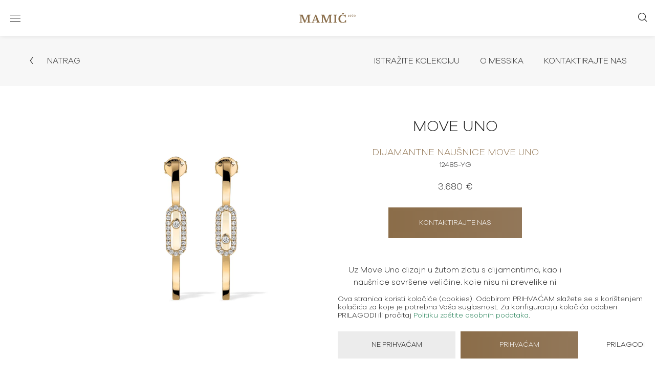

--- FILE ---
content_type: text/html; charset=UTF-8
request_url: https://mamic.hr/hr/proizvodi/dijamantne-nausnice-move-uno-12485-yg/
body_size: 10291
content:
<!DOCTYPE html>
<!--[if lt IE 7]> <html class="no-js lt-ie9 lt-ie8 lt-ie7"> <![endif]-->
<!--[if IE 7]>    <html class="no-js lt-ie9 lt-ie8"> <![endif]-->
<!--[if IE 8]>    <html class="no-js lt-ie9"> <![endif]-->
<!--[if gt IE 8]><!--> <html class="no-js" lang="hr"> <!--<![endif]-->
<head>
    <meta charset="utf-8">
    <meta http-equiv="X-UA-Compatible" content="IE=edge,chrome=1">
    <meta name="viewport" content="width=device-width, initial-scale=1.0, maximum-scale=1.0, minimum-scale=1.0, user-scalable=no">
    <meta name="author" content="Social Wizard">

    <meta name="facebook-domain-verification" content="70qin236vvgzbdopazywtqhy2lo29a" />
    <!--

                                                                                    
           . ,DMMMMMMMMMMMMMMMMMMMMMMM.           .MMMMMMMMM             MMMMMMMMMM+
        ..MMMMMMMMMMMMMMMMMMMMMMMMMMMM..          MMMMMMMMMMM            MMMMMMMMMM.
       .MMMMMMMMMMMMMMMMMMMMMMMMMMMMMMM           MMMMMMMMMMM.           MMMMMMMMMM 
      .MMMMMMMMMMMMMMMMMMMMMMMMMMMMMMMM.         8MMMMMMMMMMM?          MMMMMMMMMM .
      MMMMMMMMMMMMMMMMMMMMMMMMMMMMMMMMM          MMMMMMMMMMMMM.         MMMMMMMMMM. 
    .DMMMMMMMMMMMM  .... OMMMMMMMMMMMMMM        .MMMMMMMMMMMMM..       .MMMMMMMMMM  
    .MMMMMMMMMMM.            MMMMMMMMMMM        MMMMMMMMMMMMMMN        MMMMMMMMMM.  
     MMMMMMMMMMM             ~MMMMMMMMMM.       MMMMMMMMMMMMMMM       .MMMMMMMMMM   
     MMMMMMMMMMM              MMMMMMMMMMZ     .OMMMMMMMMMMMMMMM.       MMMMMMMMM+   
    .MMMMMMMMMMM=             MMMMMMMMMMM      MMMMMMMMMMMMMMMMM     .MMMMMMMMMM    
     MMMMMMMMMMMMMM .         .MMMMMMMMMM      MMMMMMMMMMMMMMMMM     .MMMMMMMMMM    
     +MMMMMMMMMMMMMMMMM ..     MMMMMMMMMM?    MMMMMMMMMMMMMMMMMM7    .MMMMMMMMM.    
     .MMMMMMMMMMMMMMMMMMMMD..  OMMMMMMMMMM    MMMMMMMMMMMMMMMMMMM.  .MMMMMMMMMM.    
       MMMMMMMMMMMMMMMMMMMMMM?..MMMMMMMMMM. .?MMMMMMMM. MMMMMMMMM    MMMMMMMMMM.    
         MMMMMMMMMMMMMMMMMMMMMM=MMMMMMMMMM:  MMMMMMMMM. MMMMMMMMMM. .MMMMMMMMM.     
            MMMMMMMMMMMMMMMMMMMMMMMMMMMMMMM..MMMMMMMMZ  ~MMMMMMMMM  MMMMMMMMMM.     
             . MMMMMMMMMMMMMMMMMMMMMMMMMMMM.MMMMMMMMM    MMMMMMMMM  MMMMMMMMM?      
                  .MMMMMMMMMMMMMMMMMMMMMMMM MMMMMMMMM.  .MMMMMMMMMM MMMMMMMMM.      
                    . MMMMMMMMMMMMMMMMMMMMMMMMMMMMMM.   ..MMMMMMMMMMMMMMMMMMM.      
                       MMMMMMMMMMMMMMMMMMMMMMMMMMMMM.     MMMMMMMMMMMMMMMMMM.       
                       7MMMMMMMMMMMMMMMMMMMMMMMMMMMO     .OMMMMMMMMMMMMMMMMM        
                       MMMMMMMMMMMOMMMMMMMMMMMMMMMM.       MMMMMMMMMMMMMMMMM        
      ~              .MMMMMMMMMMMM MMMMMMMMMMMMMMMM.       MMMMMMMMMMMMMMMM         
    .MMMMMMMMM7=+$MMMMMMMMMMMMMMMM..MMMMMMMMMMMMMM .       .MMMMMMMMMMMMMMM.        
    .MMMMMMMMMMMMMMMMMMMMMMMMMMMM.  MMMMMMMMMMMMMM.        .MMMMMMMMMMMMMM:         
    7MMMMMMMMMMMMMMMMMMMMMMMMMMM..  MMMMMMMMMMMMM+          MMMMMMMMMMMMMM.         
    MMMMMMMMMMMMMMMMMMMMMMMMMMM.     MMMMMMMMMMMM.           MMMMMMMMMMMMM          
    MMMMMMMMMMMMMMMMMMMMMMMMM       .MMMMMMMMMMMM           .MMMMMMMMMMMM.          
     +MMMMMMMMMMMMMMMMMMMM.          ?MMMMMMMMMM             ?MMMMMMMMMMM           
       ... ,$MMMMMMM7 ..              .                      .                      
                

    -->

    <link rel="apple-touch-icon" sizes="180x180" href="/apple-touch-icon.png">
    <link rel="icon" type="image/png" sizes="32x32" href="/favicon-32x32.png">
    <link rel="icon" type="image/png" sizes="16x16" href="/favicon-16x16.png">
    <link rel="manifest" href="/site.webmanifest">
    <link rel="mask-icon" href="/safari-pinned-tab.svg" color="#5bbad5">
    <meta name="msapplication-TileColor" content="#da532c">
    <meta name="theme-color" content="#ffffff">
    <meta name='robots' content='index, follow, max-image-preview:large, max-snippet:-1, max-video-preview:-1' />
	<style>img:is([sizes="auto" i], [sizes^="auto," i]) { contain-intrinsic-size: 3000px 1500px }</style>
	
	<title>Messika | Dijamantne naušnice Move Uno | 12485-YG | Mamić 1970</title>
	<meta name="description" content="Messika dijamantne naušnice Move Uno. 3.650 EUR. Izrađene u 18-karatnom žutom zlatu i ukrašene s dijamantima. Istražite više." />
	<link rel="canonical" href="https://mamic.hr/hr/proizvodi/dijamantne-nausnice-move-uno-12485-yg/" />
	<meta property="og:locale" content="hr_HR" />
	<meta property="og:type" content="article" />
	<meta property="og:title" content="Dijamantne naušnice Move Uno" />
	<meta property="og:description" content="Messika dijamantne naušnice Move Uno. 3.650 EUR. Izrađene u 18-karatnom žutom zlatu i ukrašene s dijamantima. Istražite više." />
	<meta property="og:url" content="https://mamic.hr/hr/proizvodi/dijamantne-nausnice-move-uno-12485-yg/" />
	<meta property="og:site_name" content="Mamić 1970" />
	<meta property="article:publisher" content="https://www.facebook.com/mamic1970/" />
	<meta property="article:modified_time" content="2024-12-16T08:28:44+00:00" />
	<meta name="twitter:card" content="summary_large_image" />
	<meta name="twitter:label1" content="Procijenjeno vrijeme čitanja" />
	<meta name="twitter:data1" content="1 minuta" />
	<script type="application/ld+json" class="yoast-schema-graph">{"@context":"https://schema.org","@graph":[{"@type":["WebPage","ItemPage"],"@id":"https://mamic.hr/hr/proizvodi/dijamantne-nausnice-move-uno-12485-yg/","url":"https://mamic.hr/hr/proizvodi/dijamantne-nausnice-move-uno-12485-yg/","name":"Messika | Dijamantne naušnice Move Uno | 12485-YG | Mamić 1970","isPartOf":{"@id":"https://mamic.hr/hr/#website"},"datePublished":"2023-10-26T08:44:05+00:00","dateModified":"2024-12-16T08:28:44+00:00","description":"Messika dijamantne naušnice Move Uno. 3.650 EUR. Izrađene u 18-karatnom žutom zlatu i ukrašene s dijamantima. Istražite više.","breadcrumb":{"@id":"https://mamic.hr/hr/proizvodi/dijamantne-nausnice-move-uno-12485-yg/#breadcrumb"},"inLanguage":"hr","potentialAction":[{"@type":"ReadAction","target":["https://mamic.hr/hr/proizvodi/dijamantne-nausnice-move-uno-12485-yg/"]}]},{"@type":"BreadcrumbList","@id":"https://mamic.hr/hr/proizvodi/dijamantne-nausnice-move-uno-12485-yg/#breadcrumb","itemListElement":[{"@type":"ListItem","position":1,"name":"Home","item":"https://mamic.hr/hr/"},{"@type":"ListItem","position":2,"name":"Products","item":"https://mamic.hr/hr/proizvodi/"},{"@type":"ListItem","position":3,"name":"Dijamantne naušnice Move Uno"}]},{"@type":"WebSite","@id":"https://mamic.hr/hr/#website","url":"https://mamic.hr/hr/","name":"mamic.hr","description":"Discover luxury Rolex and Tudor watches at Mamic boutiques in Zagreb, Croatia. Find the perfect timepiece: Rolex, Tudor, Tissot, Perrelet and many others","potentialAction":[{"@type":"SearchAction","target":{"@type":"EntryPoint","urlTemplate":"https://mamic.hr/hr/?s={search_term_string}"},"query-input":{"@type":"PropertyValueSpecification","valueRequired":true,"valueName":"search_term_string"}}],"inLanguage":"hr"}]}</script>


<link rel='dns-prefetch' href='//cdnjs.cloudflare.com' />
<link rel='dns-prefetch' href='//static.rolex.com' />
<link rel='dns-prefetch' href='//maps.googleapis.com' />
<link rel='dns-prefetch' href='//fonts.googleapis.com' />
<link rel="alternate" type="application/rss+xml" title="Mamić 1970 &raquo; Kanal" href="https://mamic.hr/hr/feed/" />
<link rel='stylesheet' id='wp-block-library-css' href='https://mamic.hr/sw-include/css/dist/block-library/style.min.css?ver=6.8.3' type='text/css' media='all' />
<style id='classic-theme-styles-inline-css' type='text/css'>
/*! This file is auto-generated */
.wp-block-button__link{color:#fff;background-color:#32373c;border-radius:9999px;box-shadow:none;text-decoration:none;padding:calc(.667em + 2px) calc(1.333em + 2px);font-size:1.125em}.wp-block-file__button{background:#32373c;color:#fff;text-decoration:none}
</style>
<style id='global-styles-inline-css' type='text/css'>
:root{--wp--preset--aspect-ratio--square: 1;--wp--preset--aspect-ratio--4-3: 4/3;--wp--preset--aspect-ratio--3-4: 3/4;--wp--preset--aspect-ratio--3-2: 3/2;--wp--preset--aspect-ratio--2-3: 2/3;--wp--preset--aspect-ratio--16-9: 16/9;--wp--preset--aspect-ratio--9-16: 9/16;--wp--preset--color--black: #000000;--wp--preset--color--cyan-bluish-gray: #abb8c3;--wp--preset--color--white: #ffffff;--wp--preset--color--pale-pink: #f78da7;--wp--preset--color--vivid-red: #cf2e2e;--wp--preset--color--luminous-vivid-orange: #ff6900;--wp--preset--color--luminous-vivid-amber: #fcb900;--wp--preset--color--light-green-cyan: #7bdcb5;--wp--preset--color--vivid-green-cyan: #00d084;--wp--preset--color--pale-cyan-blue: #8ed1fc;--wp--preset--color--vivid-cyan-blue: #0693e3;--wp--preset--color--vivid-purple: #9b51e0;--wp--preset--color--fun-green: #006039;--wp--preset--color--limed-oak: #ac9751;--wp--preset--color--beige: #F4EFEA;--wp--preset--gradient--vivid-cyan-blue-to-vivid-purple: linear-gradient(135deg,rgba(6,147,227,1) 0%,rgb(155,81,224) 100%);--wp--preset--gradient--light-green-cyan-to-vivid-green-cyan: linear-gradient(135deg,rgb(122,220,180) 0%,rgb(0,208,130) 100%);--wp--preset--gradient--luminous-vivid-amber-to-luminous-vivid-orange: linear-gradient(135deg,rgba(252,185,0,1) 0%,rgba(255,105,0,1) 100%);--wp--preset--gradient--luminous-vivid-orange-to-vivid-red: linear-gradient(135deg,rgba(255,105,0,1) 0%,rgb(207,46,46) 100%);--wp--preset--gradient--very-light-gray-to-cyan-bluish-gray: linear-gradient(135deg,rgb(238,238,238) 0%,rgb(169,184,195) 100%);--wp--preset--gradient--cool-to-warm-spectrum: linear-gradient(135deg,rgb(74,234,220) 0%,rgb(151,120,209) 20%,rgb(207,42,186) 40%,rgb(238,44,130) 60%,rgb(251,105,98) 80%,rgb(254,248,76) 100%);--wp--preset--gradient--blush-light-purple: linear-gradient(135deg,rgb(255,206,236) 0%,rgb(152,150,240) 100%);--wp--preset--gradient--blush-bordeaux: linear-gradient(135deg,rgb(254,205,165) 0%,rgb(254,45,45) 50%,rgb(107,0,62) 100%);--wp--preset--gradient--luminous-dusk: linear-gradient(135deg,rgb(255,203,112) 0%,rgb(199,81,192) 50%,rgb(65,88,208) 100%);--wp--preset--gradient--pale-ocean: linear-gradient(135deg,rgb(255,245,203) 0%,rgb(182,227,212) 50%,rgb(51,167,181) 100%);--wp--preset--gradient--electric-grass: linear-gradient(135deg,rgb(202,248,128) 0%,rgb(113,206,126) 100%);--wp--preset--gradient--midnight: linear-gradient(135deg,rgb(2,3,129) 0%,rgb(40,116,252) 100%);--wp--preset--font-size--small: 13px;--wp--preset--font-size--medium: 20px;--wp--preset--font-size--large: 36px;--wp--preset--font-size--x-large: 42px;--wp--preset--spacing--20: 0.44rem;--wp--preset--spacing--30: 0.67rem;--wp--preset--spacing--40: 1rem;--wp--preset--spacing--50: 1.5rem;--wp--preset--spacing--60: 2.25rem;--wp--preset--spacing--70: 3.38rem;--wp--preset--spacing--80: 5.06rem;--wp--preset--shadow--natural: 6px 6px 9px rgba(0, 0, 0, 0.2);--wp--preset--shadow--deep: 12px 12px 50px rgba(0, 0, 0, 0.4);--wp--preset--shadow--sharp: 6px 6px 0px rgba(0, 0, 0, 0.2);--wp--preset--shadow--outlined: 6px 6px 0px -3px rgba(255, 255, 255, 1), 6px 6px rgba(0, 0, 0, 1);--wp--preset--shadow--crisp: 6px 6px 0px rgba(0, 0, 0, 1);}:root :where(.is-layout-flow) > :first-child{margin-block-start: 0;}:root :where(.is-layout-flow) > :last-child{margin-block-end: 0;}:root :where(.is-layout-flow) > *{margin-block-start: 24px;margin-block-end: 0;}:root :where(.is-layout-constrained) > :first-child{margin-block-start: 0;}:root :where(.is-layout-constrained) > :last-child{margin-block-end: 0;}:root :where(.is-layout-constrained) > *{margin-block-start: 24px;margin-block-end: 0;}:root :where(.is-layout-flex){gap: 24px;}:root :where(.is-layout-grid){gap: 24px;}body .is-layout-flex{display: flex;}.is-layout-flex{flex-wrap: wrap;align-items: center;}.is-layout-flex > :is(*, div){margin: 0;}body .is-layout-grid{display: grid;}.is-layout-grid > :is(*, div){margin: 0;}.has-black-color{color: var(--wp--preset--color--black) !important;}.has-cyan-bluish-gray-color{color: var(--wp--preset--color--cyan-bluish-gray) !important;}.has-white-color{color: var(--wp--preset--color--white) !important;}.has-pale-pink-color{color: var(--wp--preset--color--pale-pink) !important;}.has-vivid-red-color{color: var(--wp--preset--color--vivid-red) !important;}.has-luminous-vivid-orange-color{color: var(--wp--preset--color--luminous-vivid-orange) !important;}.has-luminous-vivid-amber-color{color: var(--wp--preset--color--luminous-vivid-amber) !important;}.has-light-green-cyan-color{color: var(--wp--preset--color--light-green-cyan) !important;}.has-vivid-green-cyan-color{color: var(--wp--preset--color--vivid-green-cyan) !important;}.has-pale-cyan-blue-color{color: var(--wp--preset--color--pale-cyan-blue) !important;}.has-vivid-cyan-blue-color{color: var(--wp--preset--color--vivid-cyan-blue) !important;}.has-vivid-purple-color{color: var(--wp--preset--color--vivid-purple) !important;}.has-fun-green-color{color: var(--wp--preset--color--fun-green) !important;}.has-limed-oak-color{color: var(--wp--preset--color--limed-oak) !important;}.has-beige-color{color: var(--wp--preset--color--beige) !important;}.has-black-background-color{background-color: var(--wp--preset--color--black) !important;}.has-cyan-bluish-gray-background-color{background-color: var(--wp--preset--color--cyan-bluish-gray) !important;}.has-white-background-color{background-color: var(--wp--preset--color--white) !important;}.has-pale-pink-background-color{background-color: var(--wp--preset--color--pale-pink) !important;}.has-vivid-red-background-color{background-color: var(--wp--preset--color--vivid-red) !important;}.has-luminous-vivid-orange-background-color{background-color: var(--wp--preset--color--luminous-vivid-orange) !important;}.has-luminous-vivid-amber-background-color{background-color: var(--wp--preset--color--luminous-vivid-amber) !important;}.has-light-green-cyan-background-color{background-color: var(--wp--preset--color--light-green-cyan) !important;}.has-vivid-green-cyan-background-color{background-color: var(--wp--preset--color--vivid-green-cyan) !important;}.has-pale-cyan-blue-background-color{background-color: var(--wp--preset--color--pale-cyan-blue) !important;}.has-vivid-cyan-blue-background-color{background-color: var(--wp--preset--color--vivid-cyan-blue) !important;}.has-vivid-purple-background-color{background-color: var(--wp--preset--color--vivid-purple) !important;}.has-fun-green-background-color{background-color: var(--wp--preset--color--fun-green) !important;}.has-limed-oak-background-color{background-color: var(--wp--preset--color--limed-oak) !important;}.has-beige-background-color{background-color: var(--wp--preset--color--beige) !important;}.has-black-border-color{border-color: var(--wp--preset--color--black) !important;}.has-cyan-bluish-gray-border-color{border-color: var(--wp--preset--color--cyan-bluish-gray) !important;}.has-white-border-color{border-color: var(--wp--preset--color--white) !important;}.has-pale-pink-border-color{border-color: var(--wp--preset--color--pale-pink) !important;}.has-vivid-red-border-color{border-color: var(--wp--preset--color--vivid-red) !important;}.has-luminous-vivid-orange-border-color{border-color: var(--wp--preset--color--luminous-vivid-orange) !important;}.has-luminous-vivid-amber-border-color{border-color: var(--wp--preset--color--luminous-vivid-amber) !important;}.has-light-green-cyan-border-color{border-color: var(--wp--preset--color--light-green-cyan) !important;}.has-vivid-green-cyan-border-color{border-color: var(--wp--preset--color--vivid-green-cyan) !important;}.has-pale-cyan-blue-border-color{border-color: var(--wp--preset--color--pale-cyan-blue) !important;}.has-vivid-cyan-blue-border-color{border-color: var(--wp--preset--color--vivid-cyan-blue) !important;}.has-vivid-purple-border-color{border-color: var(--wp--preset--color--vivid-purple) !important;}.has-fun-green-border-color{border-color: var(--wp--preset--color--fun-green) !important;}.has-limed-oak-border-color{border-color: var(--wp--preset--color--limed-oak) !important;}.has-beige-border-color{border-color: var(--wp--preset--color--beige) !important;}.has-vivid-cyan-blue-to-vivid-purple-gradient-background{background: var(--wp--preset--gradient--vivid-cyan-blue-to-vivid-purple) !important;}.has-light-green-cyan-to-vivid-green-cyan-gradient-background{background: var(--wp--preset--gradient--light-green-cyan-to-vivid-green-cyan) !important;}.has-luminous-vivid-amber-to-luminous-vivid-orange-gradient-background{background: var(--wp--preset--gradient--luminous-vivid-amber-to-luminous-vivid-orange) !important;}.has-luminous-vivid-orange-to-vivid-red-gradient-background{background: var(--wp--preset--gradient--luminous-vivid-orange-to-vivid-red) !important;}.has-very-light-gray-to-cyan-bluish-gray-gradient-background{background: var(--wp--preset--gradient--very-light-gray-to-cyan-bluish-gray) !important;}.has-cool-to-warm-spectrum-gradient-background{background: var(--wp--preset--gradient--cool-to-warm-spectrum) !important;}.has-blush-light-purple-gradient-background{background: var(--wp--preset--gradient--blush-light-purple) !important;}.has-blush-bordeaux-gradient-background{background: var(--wp--preset--gradient--blush-bordeaux) !important;}.has-luminous-dusk-gradient-background{background: var(--wp--preset--gradient--luminous-dusk) !important;}.has-pale-ocean-gradient-background{background: var(--wp--preset--gradient--pale-ocean) !important;}.has-electric-grass-gradient-background{background: var(--wp--preset--gradient--electric-grass) !important;}.has-midnight-gradient-background{background: var(--wp--preset--gradient--midnight) !important;}.has-small-font-size{font-size: var(--wp--preset--font-size--small) !important;}.has-medium-font-size{font-size: var(--wp--preset--font-size--medium) !important;}.has-large-font-size{font-size: var(--wp--preset--font-size--large) !important;}.has-x-large-font-size{font-size: var(--wp--preset--font-size--x-large) !important;}
:root :where(.wp-block-pullquote){font-size: 1.5em;line-height: 1.6;}
</style>
<link rel='stylesheet' id='Grid-css' href='https://mamic.hr/template/css/grid.min.css?ver=1585581766' type='text/css' media='all' />
<link rel='stylesheet' id='Base-css' href='https://mamic.hr/template/css/base.min.css?ver=1757942104' type='text/css' media='all' />
<link rel='stylesheet' id='Fonts-css' href='https://fonts.googleapis.com/css?family=Montserrat:300,400,600,700&#038;subset=latin-ext' type='text/css' media='all' />
<link rel='stylesheet' id='flexboxgrid-css' href='https://mamic.hr/template/css/flexboxgrid.min.css?ver=1722422460' type='text/css' media='all' />
<script type="text/javascript" src="https://cdnjs.cloudflare.com/ajax/libs/jquery/3.5.0/jquery.min.js" id="jquery-js"></script>
<script type="text/javascript" id="sw_loadmore-js-extra">
/* <![CDATA[ */
var sw_loadmore_params = {"ajaxurl":"https:\/\/mamic.hr\/manager\/admin-ajax.php"};
/* ]]> */
</script>
<script type="text/javascript" src="https://mamic.hr/template/js/myloadmore.js?ver=1" id="sw_loadmore-js"></script>
<script type="text/javascript" src="https://mamic.hr/template/js/libs/modernizr-3.6.0.min.js?ver=3.6.0" id="Modernizr-js"></script>
<link rel="alternate" title="oEmbed (JSON)" type="application/json+oembed" href="https://mamic.hr/wp-json/oembed/1.0/embed?url=https%3A%2F%2Fmamic.hr%2Fhr%2Fproizvodi%2Fdijamantne-nausnice-move-uno-12485-yg%2F" />
<link rel="alternate" title="oEmbed (XML)" type="text/xml+oembed" href="https://mamic.hr/wp-json/oembed/1.0/embed?url=https%3A%2F%2Fmamic.hr%2Fhr%2Fproizvodi%2Fdijamantne-nausnice-move-uno-12485-yg%2F&#038;format=xml" />
<meta name="generator" content="WPML ver:4.8.6 stt:22,1;" />
</head>

<body class="wp-singular cpt-products-template-default single single-cpt-products postid-22912 wp-theme-sw">
<div id="swWrap">

<div is="sw-searchbox" inline-template>
    <div class="searchbox" :class="{ 'is-visible': changeVisibility}">
        <div class="searchbox__header">
            <a href="https://mamic.hr/hr/" class="searchbox__logo"><img src="https://mamic.hr/template/img/logo.svg" alt="Mamić" class="rspimg"></a>
            
            <a href="#" @click.prevent="closeSearchbox()" class="searchbox__close"><i class="icon-x"></i></a>
        </div>
        <div class="searchbox__inner">
            <form action="https://mamic.hr/hr/" id="form-search" class="form cf">
                <fieldset class="form__fieldset">
                    <input type="text" name="s" value="" id="form-search-input" class="form__textfield" placeholder="Pretražite stranicu...">

                    <button class="form__cta"><i class="icon-search"></i></button>
                </fieldset>
            </form>
        </div>
    </div>
</div>

<header class="header">
    <div class="header__inner">
        
        <div class="menu cf">
    <div class="menu__wrap cf">
        <div class="menu__container cf">
            <div class="menu__language">
                <ul class="language__list"><li class="language__item current"><span>hr</span></li><li class="language__item"><a href="https://mamic.hr/products/move-uno-hoop-earrings-12485-yg/" class="language__link">en</a></li></ul>            </div>

            <nav class="menu__inner cf">
                <ul class="menu__list"><li class="menu__item  first"><a  href='https://mamic.hr/hr/'  class='menu__link'>Naslovnica</a></li>
<li class="menu__item "><a  href='https://mamic.hr/hr/brendovi/rolex/otkrijte-rolex/'  class='menu__link'>Rolex</a></li>
<li class="menu__item  menu__item--has_children cf"><a  href='https://mamic.hr/hr/brendovi/'  class='menu__link'>Satovi</a>
            <a href="#" class="menu__link--toggle"><span><i class="icon-chevron-down"></i></span></a>
            <div class="submenu">
                           <ul class="submenu__list">
        
        <li class=" submenu__item"><a  href='https://mamic.hr/hr/brendovi/rolex/otkrijte-rolex/'  class='submenu__link'>Rolex</a></li>
<li class=" submenu__item"><a  href='https://mamic.hr/hr/brendovi/tudor/kolekcija/'  class='submenu__link'>Tudor</a></li>
</ul>
</div></li>
<li class="menu__item  menu__item--has_children cf pg"><a  href='https://mamic.hr/hr/nakit/'  class='menu__link'>Nakit</a>
            <a href="#" class="menu__link--toggle"><span><i class="icon-chevron-down"></i></span></a>
            <div class="submenu">
                           <ul class="submenu__list">
        
        <li class=" submenu__item"><a  href='https://mamic.hr/hr/brendovi/chaumet/'  class='submenu__link'>Chaumet</a></li>
<li class=" submenu__item"><a  href='https://mamic.hr/hr/brendovi/damiani/'  class='submenu__link'>Damiani</a></li>
<li class=" submenu__item"><a  href='https://mamic.hr/hr/brendovi/messika/'  class='submenu__link'>Messika</a></li>
</ul>
</div></li>
<li class="menu__item  menu__item--has_children cf"><a  href='#'  class='menu__link'>Dodaci</a>
            <a href="#" class="menu__link--toggle"><span><i class="icon-chevron-down"></i></span></a>
            <div class="submenu">
                           <ul class="submenu__list">
        
        <li class=" submenu__item"><a  href='https://mamic.hr/hr/brendovi/luksuzne-knjige/'  class='submenu__link'>Luksuzne knjige</a></li>
<li class=" submenu__item"><a  href='https://mamic.hr/hr/brendovi/caran-dache/'  class='submenu__link'>Caran D’ache</a></li>
<li class=" submenu__item"><a  href='https://mamic.hr/hr/brendovi/rapport-london/'  class='submenu__link'>Rapport London</a></li>
</ul>
</div></li>
<li class="menu__item "><a  href='https://mamic.hr/hr/servis/'  class='menu__link'>Servis</a></li>
<li class="menu__item "><a  href='https://mamic.hr/hr/izdvajamo/'  class='menu__link'>Izdvajamo</a></li>
<li class="menu__item "><a  href='https://mamic.hr/hr/o-nama/'  class='menu__link'>O nama</a></li>
<li class="menu__item  last"><a  href='https://mamic.hr/hr/kontakt-lokacije/'  class='menu__link'>Kontakti & Lokacije</a></li>
</ul>            </nav>

            <div class="menu__retailer">
                <a href="https://mamic.hr/hr/brendovi/rolex/">
                    <div class="rolex-retailer-clock"></div>
                </a>
            </div> 
            
            <div class="menu__social">
                <p>Pratite nas</p>
                                <ul>
                    <li><a href="https://www.facebook.com/mamic1970/" target="_blank"><i class="icon-facebook"></i> Facebook</a></li>                    <li><a href="https://www.linkedin.com/company/mami%C4%87-1970/" target="_blank"><i class="icon-linkedin"></i> LinkedIn</a></li>                    <li><a href="https://www.instagram.com/mamic1970/" target="_blank"><i class="icon-instagram"></i> Instagram</a></li>                    <li><a href="https://www.youtube.com/channel/UCT6LJSxgJWUSTuDHp2S80qg" target="_blank"><i class="icon-youtube"></i> YouTube</a></li>                    <li><a href="https://www.pinterest.com/mamic1970/" target="_blank"><i class="icon-pinterest"></i>Pinterest</a></li>                </ul>
            </div>

            
                            <div class="menu__locations">
                    <ul>
                                            <li>
                            <a href="https://mamic.hr/hr/lokacije/premium-butik/" class="loctitle">Premium Boutique</a>
                            <a href="tel:+38514870700" class="locnumber">+385 1 4870 700</a>
                        </li>
                                            <li>
                            <a href="https://mamic.hr/hr/lokacije/servis/" class="loctitle">Servisni Centar</a>
                            <a href="tel:+38514616367" class="locnumber">+385 1 461 6367 </a>
                        </li>
                                            <li>
                            <a href="https://mamic.hr/hr/lokacije/butik-gajeva/" class="loctitle">Boutique Gajeva</a>
                            <a href="tel:+38515812700" class="locnumber">+385 1 581 27 00</a>
                        </li>
                                        </ul>
                </div>
                
                            
        </div>
    </div>
</div>
        <button class="header__mobile_menu js_toggleMenu">
            <span>menu</span>
        </button>

        <div class="header__language">
            <ul class="language__list"><li class="language__item current"><span>hr</span></li><li class="language__item"><a href="https://mamic.hr/products/move-uno-hoop-earrings-12485-yg/" class="language__link">en</a></li></ul>        </div>

        <div class="header__search">
            <div is="sw-search" inline-template>
    <a href="#" @click.prevent="checkIfOpen()"><i class="icon-search"></i></a>
</div>        </div>

        <figure class="header__logo">
                        <a href="https://mamic.hr/hr/"><img src="https://mamic.hr/template/img/logo.svg" alt="Mamić 1970" class="rspimg"></a>
                    </figure>

        <div class="header__retailer">
            <a href="https://mamic.hr/hr/brendovi/rolex/"><div class="rolex-retailer-clock"></div></a>
        </div>
    </div>
</header>




<section class="productnav">
    <div class="container">
        <div class="gr-12 no-gutter gutter@lg">
            <div class="productnav__inner js_ps">

                                                    
                            <a href="https://mamic.hr/hr/brendovi/messika/move-uno/"><i class="icon-chevron-left"></i> Natrag</a>

                            <nav>
                                <ul>
                                    <li>
                                        <a href="https://mamic.hr/hr/brendovi/messika/move-uno/">Istražite kolekciju</a>
                                    </li>
                                    <li>
                                        <a href="https://mamic.hr/hr/brendovi/messika/">O Messika</a>
                                    </li>
                                    <li>
                                        <a href="https://mamic.hr/hr/lokacije/premium-butik/">Kontaktirajte nas</a>
                                    </li>
                                </ul>
                            </nav>
                                                                            
            </div>
        </div>
    </div>
</section>




<div class="product">
    <div class="container">
        <div class="gr-12 gr-10@lg push-1@lg">
            <header class="product__header">
                <div class="product__gallery">
                                            <figure>
                            <a href="https://mamic.hr/media/2023/10/messika-move-uno-earrings-ref-12485-yg-mamic-1970.webp" class="js_popupImage">
                                
                                <img src="https://mamic.hr/media/2023/10/messika-move-uno-earrings-ref-12485-yg-mamic-1970.webp" alt="" class="rspimg">
                            </a>
                        </figure>
                                    </div>

                <div class="product__info">
                    <div class="card card--09">
                        <div class="card__data">
                            <p class="card__overtitle">
                                Move Uno                             
                            </p>
                            <h2 class="card__title">Dijamantne naušnice Move Uno</h2>
                            <p class="card__ref">12485-YG</p>                            <p class="card__price">3.680 €</p>                            <a href="#contactform" class="btn js_scrollTo">Kontaktirajte nas</a>
                                                        <div class="card__excerpt">Uz Move Uno dizajn u žutom zlatu s dijamantima, kao i naušnice savršene veličine, koje nisu ni prevelike ni premale, ove ženske dijamantne naušnice upotpunit će svaki outfit, dnevni ili večernji.</div>                        </div>
                    </div>
                </div>
            </header>

            <div class="product__specifications">
                <ul>
                    <li>
                        <div class="icon"><img src="https://mamic.hr/template/img/svg/collection.svg" alt="collection" class="rspimg"></div>
                        <div class="text"><h6>Kolekcija:</h6>
                                                                                                Move Uno                                                                
                                                                                    </div>
                    </li>
                    <li>
                        <div class="icon"><img src="https://mamic.hr/template/img/svg/category.svg" alt="category" class="rspimg"></div>
                        <div class="text"><h6>Kategorija:</h6> Naušnice</div>
                    </li>
                    <li>
                        <div class="icon"><img src="https://mamic.hr/template/img/svg/metal.svg" alt="metal" class="rspimg"></div>
                        <div class="text"><h6>Metal:</h6> 18-karatno Žuto zlato</div>
                    </li>
                                        <li>
                        <div class="icon"><img src="https://mamic.hr/template/img/svg/guarantee2.svg" alt="guarantee" class="rspimg"></div>
                        <div class="text"><h6>Garancija:</h6> 2 godine</div>
                    </li>
                                    </ul>
                <ul>
                                        <li>
                        <div class="icon"><img src="https://mamic.hr/template/img/svg/stone.svg" alt="stone" class="rspimg"></div>
                        <div class="text"><h6>Kamen:</h6> 0.29 karata, Dijamant kvalitete G/VS</div>
                    </li>
                                                            <li>
                        <div class="icon"><img src="https://mamic.hr/template/img/svg/gemstone.svg" alt="Gemstone and pearls" class="rspimg"></div>
                        <div class="text"><h6>Kamen i biseri:</h6> Dijamant</div>
                    </li>
                                                                            </ul>

                <figure>
                    <img src="https://mamic.hr/media/2023/10/messika-move-uno-hoop-earrings-ref-12485-yg-mamic-1970-1000x1000.png" alt="" class="rspimg">
                </figure>
            </div>
        </div>
    </div>
</div>

<section class="contactform" id="contactform">
    <div class="container">
        <div class="gr-12 no-gutter">
            <h2 class="heading heading--fancy"><span>Kontaktirajte nas</span></h2>
            <sw-form-product :pagetitle="'Dijamantne naušnice Move Uno'" :refnumber="'12485-YG'"></sw-form-product>            
        </div>
    </div>
</section>




























<div class="gr-12"> 
    
            <section class="relatedProducts">
            <div class="container">
                <div class="gr-12">
                    <h2 class="heading heading--fancy"><span>Povezani proizvodi</span></h2>

                    <div class="relatedProducts__slider">
                        <div class="swiper-container js_relatedProducts">
                            <div class="swiper-wrapper">

                                                            <div class="swiper-slide">
                                    <div class="card card--08">
                                        <a href="https://mamic.hr/hr/proizvodi/dijamantna-nausnica-move-uno-mono-pave-10007-yg/" class="card__link">
                                            <figure class="card__figure">
                                                <img src="https://mamic.hr/media/2024/05/messika-mono-crochet-move-uno-pave-ref-10007-yg-mamic-1970-2.webp" alt="" class="rspimg">
                                            </figure>
                                            <div class="card__data">
                                                <span class="card__overtitle">Move Uno</span>
                                                <h3 class="card__title">Dijamantna naušnica Move Uno Mono pavé</h3>
                                                <p class="card__price">1.550 €</p>                                            </div>
                                        </a>
                                    </div>
                                </div>
                                                            <div class="swiper-slide">
                                    <div class="card card--08">
                                        <a href="https://mamic.hr/hr/proizvodi/dijamantna-nausnica-move-uno-mono-pave-10007-wg/" class="card__link">
                                            <figure class="card__figure">
                                                <img src="https://mamic.hr/media/2024/05/messika-mono-crochet-move-uno-pave-ref-10007-wg-mamic-1970-2.webp" alt="" class="rspimg">
                                            </figure>
                                            <div class="card__data">
                                                <span class="card__overtitle">Move Uno</span>
                                                <h3 class="card__title">Dijamantna naušnica Move Uno Mono pavé</h3>
                                                <p class="card__price">1.550 €</p>                                            </div>
                                        </a>
                                    </div>
                                </div>
                                                            <div class="swiper-slide">
                                    <div class="card card--08">
                                        <a href="https://mamic.hr/hr/proizvodi/dijamantna-nausnica-move-uno-mono-pave-10007-pg/" class="card__link">
                                            <figure class="card__figure">
                                                <img src="https://mamic.hr/media/2024/05/messika-mono-crochet-move-uno-pave-ref-10007-pg-mamic-1970-2.webp" alt="" class="rspimg">
                                            </figure>
                                            <div class="card__data">
                                                <span class="card__overtitle">Move Uno</span>
                                                <h3 class="card__title">Dijamantna naušnica Move Uno Mono pavé</h3>
                                                <p class="card__price">1.550 €</p>                                            </div>
                                        </a>
                                    </div>
                                </div>
                                                            <div class="swiper-slide">
                                    <div class="card card--08">
                                        <a href="https://mamic.hr/hr/proizvodi/dijamantne-nausnice-move-uno-large-hoop-12468-yg/" class="card__link">
                                            <figure class="card__figure">
                                                <img src="https://mamic.hr/media/2024/05/messika-creoles-move-uno-xl-ref-12468-yg-mamic-1970-1-scaled.webp" alt="" class="rspimg">
                                            </figure>
                                            <div class="card__data">
                                                <span class="card__overtitle">Move Uno</span>
                                                <h3 class="card__title">Dijamantne naušnice Move Uno Large hoop</h3>
                                                <p class="card__price">6.780 €</p>                                            </div>
                                        </a>
                                    </div>
                                </div>
                                                            <div class="swiper-slide">
                                    <div class="card card--08">
                                        <a href="https://mamic.hr/hr/proizvodi/move-uno-large-hoop-diamond-earrings-12468-wg/" class="card__link">
                                            <figure class="card__figure">
                                                <img src="https://mamic.hr/media/2024/05/messika-creoles-move-uno-xl-ref-12468-wg-mamic-1970-scaled.webp" alt="" class="rspimg">
                                            </figure>
                                            <div class="card__data">
                                                <span class="card__overtitle">Move Uno</span>
                                                <h3 class="card__title">Dijamantne naušnice Move Uno Large hoop</h3>
                                                <p class="card__price">6.780 €</p>                                            </div>
                                        </a>
                                    </div>
                                </div>
                                                            <div class="swiper-slide">
                                    <div class="card card--08">
                                        <a href="https://mamic.hr/hr/proizvodi/dijamantne-nausnice-move-uno-large-hoop-12468-pg/" class="card__link">
                                            <figure class="card__figure">
                                                <img src="https://mamic.hr/media/2024/05/messika-creoles-move-uno-xl-ref-12468-pg-mamic-1970-scaled.webp" alt="" class="rspimg">
                                            </figure>
                                            <div class="card__data">
                                                <span class="card__overtitle">Move Uno</span>
                                                <h3 class="card__title">Dijamantne naušnice Move Uno Large hoop</h3>
                                                <p class="card__price">6.780 €</p>                                            </div>
                                        </a>
                                    </div>
                                </div>
                                                            <div class="swiper-slide">
                                    <div class="card card--08">
                                        <a href="https://mamic.hr/hr/proizvodi/dijamantne-nausnice-move-uno-hoop-12037-pg/" class="card__link">
                                            <figure class="card__figure">
                                                <img src="https://mamic.hr/media/2024/05/messika-creoles-move-uno-ref-12037-pg-mamic-1970.webp" alt="" class="rspimg">
                                            </figure>
                                            <div class="card__data">
                                                <span class="card__overtitle">Move Uno</span>
                                                <h3 class="card__title">Dijamantne naušnice Move Uno hoop</h3>
                                                <p class="card__price">2.350 €</p>                                            </div>
                                        </a>
                                    </div>
                                </div>
                                                            <div class="swiper-slide">
                                    <div class="card card--08">
                                        <a href="https://mamic.hr/hr/proizvodi/dijamantne-nausnice-move-uno-hoop-12037-yg/" class="card__link">
                                            <figure class="card__figure">
                                                <img src="https://mamic.hr/media/2024/05/messika-creoles-move-uno-ref-12037-yg-mamic-1970.webp" alt="" class="rspimg">
                                            </figure>
                                            <div class="card__data">
                                                <span class="card__overtitle">Move Uno</span>
                                                <h3 class="card__title">Dijamantne naušnice Move Uno hoop</h3>
                                                <p class="card__price">2.350 €</p>                                            </div>
                                        </a>
                                    </div>
                                </div>
                                                            <div class="swiper-slide">
                                    <div class="card card--08">
                                        <a href="https://mamic.hr/hr/proizvodi/dijamantne-nausnice-move-uno-hoop-12037-wg/" class="card__link">
                                            <figure class="card__figure">
                                                <img src="https://mamic.hr/media/2024/05/messika-creoles-move-uno-ref-12037-wg-mamic-1970-2.webp" alt="" class="rspimg">
                                            </figure>
                                            <div class="card__data">
                                                <span class="card__overtitle">Move Uno</span>
                                                <h3 class="card__title">Dijamantne naušnice Move Uno hoop</h3>
                                                <p class="card__price">2.350 €</p>                                            </div>
                                        </a>
                                    </div>
                                </div>
                                                            <div class="swiper-slide">
                                    <div class="card card--08">
                                        <a href="https://mamic.hr/hr/proizvodi/dijamantne-nausnice-move-uno-12146-wg/" class="card__link">
                                            <figure class="card__figure">
                                                <img src="https://mamic.hr/media/2024/03/messika-move-uno-diamond-earrings-ref-12146-wg-mamic-1970.webp" alt="" class="rspimg">
                                            </figure>
                                            <div class="card__data">
                                                <span class="card__overtitle">Move Uno</span>
                                                <h3 class="card__title">Dijamantne naušnice Move Uno</h3>
                                                <p class="card__price">2.380 €</p>                                            </div>
                                        </a>
                                    </div>
                                </div>
                                                            <div class="swiper-slide">
                                    <div class="card card--08">
                                        <a href="https://mamic.hr/hr/proizvodi/dijamantne-nausnice-move-uno-12146-pg/" class="card__link">
                                            <figure class="card__figure">
                                                <img src="https://mamic.hr/media/2024/03/messika-move-uno-diamond-earrings-ref-12146-pg-mamic-1970.webp" alt="" class="rspimg">
                                            </figure>
                                            <div class="card__data">
                                                <span class="card__overtitle">Move Uno</span>
                                                <h3 class="card__title">Dijamantne naušnice Move Uno</h3>
                                                <p class="card__price">2.380 €</p>                                            </div>
                                        </a>
                                    </div>
                                </div>
                                                            <div class="swiper-slide">
                                    <div class="card card--08">
                                        <a href="https://mamic.hr/hr/proizvodi/dijamantne-nausnice-move-uno-12146-yg/" class="card__link">
                                            <figure class="card__figure">
                                                <img src="https://mamic.hr/media/2024/03/messika-move-uno-diamond-earrings-ref-12146-yg-mamic-1970.webp" alt="" class="rspimg">
                                            </figure>
                                            <div class="card__data">
                                                <span class="card__overtitle">Move Uno</span>
                                                <h3 class="card__title">Dijamantne naušnice Move Uno</h3>
                                                <p class="card__price">2.380 €</p>                                            </div>
                                        </a>
                                    </div>
                                </div>
                                                            <div class="swiper-slide">
                                    <div class="card card--08">
                                        <a href="https://mamic.hr/hr/proizvodi/dijamantne-nausnice-move-uno-12305-wg/" class="card__link">
                                            <figure class="card__figure">
                                                <img src="https://mamic.hr/media/2023/11/messika-move-uno-diamond-earrings-ref-12305-wg-mamic-1970.webp" alt="" class="rspimg">
                                            </figure>
                                            <div class="card__data">
                                                <span class="card__overtitle">Move Uno</span>
                                                <h3 class="card__title">Dijamantne naušnice Move Uno</h3>
                                                <p class="card__price">1.390 €</p>                                            </div>
                                        </a>
                                    </div>
                                </div>
                                                            <div class="swiper-slide">
                                    <div class="card card--08">
                                        <a href="https://mamic.hr/hr/proizvodi/dijamantne-nausnice-move-uno-12305-pg/" class="card__link">
                                            <figure class="card__figure">
                                                <img src="https://mamic.hr/media/2023/11/messika-move-uno-diamond-earrings-ref-12305-pg-mamic-1970.webp" alt="" class="rspimg">
                                            </figure>
                                            <div class="card__data">
                                                <span class="card__overtitle">Move Uno</span>
                                                <h3 class="card__title">Dijamantne naušnice Move Uno</h3>
                                                <p class="card__price">1.390 €</p>                                            </div>
                                        </a>
                                    </div>
                                </div>
                                                            <div class="swiper-slide">
                                    <div class="card card--08">
                                        <a href="https://mamic.hr/hr/proizvodi/dijamantne-nausnice-move-uno-12305-yg/" class="card__link">
                                            <figure class="card__figure">
                                                <img src="https://mamic.hr/media/2023/11/messika-move-uno-diamond-earrings-ref-12305-yg-mamic-1970.webp" alt="" class="rspimg">
                                            </figure>
                                            <div class="card__data">
                                                <span class="card__overtitle">Move Uno</span>
                                                <h3 class="card__title">Dijamantne naušnice Move Uno</h3>
                                                <p class="card__price">1.390 €</p>                                            </div>
                                        </a>
                                    </div>
                                </div>
                                                            <div class="swiper-slide">
                                    <div class="card card--08">
                                        <a href="https://mamic.hr/hr/proizvodi/dijamantne-nausnice-move-uno-12485-wg/" class="card__link">
                                            <figure class="card__figure">
                                                <img src="https://mamic.hr/media/2023/10/messika-move-uno-earrings-ref-12485-wg-mamic-1970.webp" alt="" class="rspimg">
                                            </figure>
                                            <div class="card__data">
                                                <span class="card__overtitle">Move Uno</span>
                                                <h3 class="card__title">Dijamantne naušnice Move Uno</h3>
                                                <p class="card__price">3.680 €</p>                                            </div>
                                        </a>
                                    </div>
                                </div>
                                                            <div class="swiper-slide">
                                    <div class="card card--08">
                                        <a href="https://mamic.hr/hr/proizvodi/dijamantne-nasunice-move-uno-12485-pg/" class="card__link">
                                            <figure class="card__figure">
                                                <img src="https://mamic.hr/media/2023/10/messika-move-uno-earrings-ref-12485-pg-mamic-1970.webp" alt="" class="rspimg">
                                            </figure>
                                            <div class="card__data">
                                                <span class="card__overtitle">Move Uno</span>
                                                <h3 class="card__title">Dijamantne naušnice Move Uno</h3>
                                                <p class="card__price">3.680 €</p>                                            </div>
                                        </a>
                                    </div>
                                </div>
                                                            <div class="swiper-slide">
                                    <div class="card card--08">
                                        <a href="https://mamic.hr/hr/proizvodi/dijamantne-nausnice-move-uno-12485-yg/" class="card__link">
                                            <figure class="card__figure">
                                                <img src="https://mamic.hr/media/2023/10/messika-move-uno-earrings-ref-12485-yg-mamic-1970.webp" alt="" class="rspimg">
                                            </figure>
                                            <div class="card__data">
                                                <span class="card__overtitle">Move Uno</span>
                                                <h3 class="card__title">Dijamantne naušnice Move Uno</h3>
                                                <p class="card__price">3.680 €</p>                                            </div>
                                        </a>
                                    </div>
                                </div>
                                                            <div class="swiper-slide">
                                    <div class="card card--08">
                                        <a href="https://mamic.hr/hr/proizvodi/dijamantne-nausnice-move-uno-12182-pg/" class="card__link">
                                            <figure class="card__figure">
                                                <img src="https://mamic.hr/media/2022/02/messika-move-uno-diamond-earrings-12182-pg-mamic-1970.webp" alt="" class="rspimg">
                                            </figure>
                                            <div class="card__data">
                                                <span class="card__overtitle">Move Uno</span>
                                                <h3 class="card__title">Dijamantne naušnice Move Uno</h3>
                                                <p class="card__price">2.580 €</p>                                            </div>
                                        </a>
                                    </div>
                                </div>
                                                            <div class="swiper-slide">
                                    <div class="card card--08">
                                        <a href="https://mamic.hr/hr/proizvodi/dijamantne-nausnice-move-uno-12182-yg/" class="card__link">
                                            <figure class="card__figure">
                                                <img src="https://mamic.hr/media/2022/02/messika-move-uno-diamond-earrings-12182-yg-mamic-1970.webp" alt="" class="rspimg">
                                            </figure>
                                            <div class="card__data">
                                                <span class="card__overtitle">Move Uno</span>
                                                <h3 class="card__title">Dijamantne naušnice Move Uno</h3>
                                                <p class="card__price">2.580 €</p>                                            </div>
                                        </a>
                                    </div>
                                </div>
                                                            <div class="swiper-slide">
                                    <div class="card card--08">
                                        <a href="https://mamic.hr/hr/proizvodi/dijamantne-nausnice-move-uno-12182-wg/" class="card__link">
                                            <figure class="card__figure">
                                                <img src="https://mamic.hr/media/2022/02/messika-move-uno-diamond-earrings-ref-12182-wg-mamic-1970.webp" alt="" class="rspimg">
                                            </figure>
                                            <div class="card__data">
                                                <span class="card__overtitle">Move Uno</span>
                                                <h3 class="card__title">Dijamantne naušnice Move Uno</h3>
                                                <p class="card__price">2.580 €</p>                                            </div>
                                        </a>
                                    </div>
                                </div>
                                                            <div class="swiper-slide">
                                    <div class="card card--08">
                                        <a href="https://mamic.hr/hr/proizvodi/dijamantne-nausnice-move-uno-mini-10050-wg/" class="card__link">
                                            <figure class="card__figure">
                                                <img src="https://mamic.hr/media/2021/05/messika-move-uno-10050-wg-mamic-1970.webp" alt="" class="rspimg">
                                            </figure>
                                            <div class="card__data">
                                                <span class="card__overtitle">Move Uno</span>
                                                <h3 class="card__title">Dijamantne naušnice Move Uno Mini</h3>
                                                <p class="card__price">1.750 €</p>                                            </div>
                                        </a>
                                    </div>
                                </div>
                                                            <div class="swiper-slide">
                                    <div class="card card--08">
                                        <a href="https://mamic.hr/hr/proizvodi/dijamantne-nausnice-move-uno-mini-10050-pg/" class="card__link">
                                            <figure class="card__figure">
                                                <img src="https://mamic.hr/media/2021/05/messika-move-uno-10050-pg-mamic-1970.webp" alt="" class="rspimg">
                                            </figure>
                                            <div class="card__data">
                                                <span class="card__overtitle">Move Uno</span>
                                                <h3 class="card__title">Dijamantne naušnice Move Uno Mini</h3>
                                                <p class="card__price">1.750 €</p>                                            </div>
                                        </a>
                                    </div>
                                </div>
                                                            <div class="swiper-slide">
                                    <div class="card card--08">
                                        <a href="https://mamic.hr/hr/proizvodi/dijamantne-nausnice-move-uno-mini-10050-yg/" class="card__link">
                                            <figure class="card__figure">
                                                <img src="https://mamic.hr/media/2021/05/messika-move-uno-10050-yg-mamic-1970.webp" alt="" class="rspimg">
                                            </figure>
                                            <div class="card__data">
                                                <span class="card__overtitle">Move Uno</span>
                                                <h3 class="card__title">Dijamantne naušnice Move Uno Mini</h3>
                                                <p class="card__price">1.750 €</p>                                            </div>
                                        </a>
                                    </div>
                                </div>
                                                            <div class="swiper-slide">
                                    <div class="card card--08">
                                        <a href="https://mamic.hr/hr/proizvodi/dijamantne-nausnice-move-uno-pave-05634-wg/" class="card__link">
                                            <figure class="card__figure">
                                                <img src="https://mamic.hr/media/2021/05/messika-move-uno-05634-wg-mamic-1970.webp" alt="" class="rspimg">
                                            </figure>
                                            <div class="card__data">
                                                <span class="card__overtitle">Move Uno</span>
                                                <h3 class="card__title">Dijamantne naušnice Move Uno pavé</h3>
                                                <p class="card__price">2.280 €</p>                                            </div>
                                        </a>
                                    </div>
                                </div>
                                                            <div class="swiper-slide">
                                    <div class="card card--08">
                                        <a href="https://mamic.hr/hr/proizvodi/dijamantne-nausnice-move-uno-pave-05634-pg/" class="card__link">
                                            <figure class="card__figure">
                                                <img src="https://mamic.hr/media/2021/05/messika-move-uno-05634-pg-mamic-1970.webp" alt="" class="rspimg">
                                            </figure>
                                            <div class="card__data">
                                                <span class="card__overtitle">Move Uno</span>
                                                <h3 class="card__title">Dijamantne naušnice Move Uno pavé</h3>
                                                <p class="card__price">2.280 €</p>                                            </div>
                                        </a>
                                    </div>
                                </div>
                                                            <div class="swiper-slide">
                                    <div class="card card--08">
                                        <a href="https://mamic.hr/hr/proizvodi/dijamantne-nausnice-move-uno-pave-05634-yg/" class="card__link">
                                            <figure class="card__figure">
                                                <img src="https://mamic.hr/media/2021/05/messika-move-uno-05634-yg-mamic-1970.webp" alt="" class="rspimg">
                                            </figure>
                                            <div class="card__data">
                                                <span class="card__overtitle">Move Uno</span>
                                                <h3 class="card__title">Dijamantne naušnice Move Uno pavé</h3>
                                                <p class="card__price">2.280 €</p>                                            </div>
                                        </a>
                                    </div>
                                </div>
                                                            <div class="swiper-slide">
                                    <div class="card card--08">
                                        <a href="https://mamic.hr/hr/proizvodi/dijamantne-nausnice-move-uno-05631-wg/" class="card__link">
                                            <figure class="card__figure">
                                                <img src="https://mamic.hr/media/2021/05/messika-move-uno-05631-wg-mamic-1970.webp" alt="" class="rspimg">
                                            </figure>
                                            <div class="card__data">
                                                <span class="card__overtitle">Move Uno</span>
                                                <h3 class="card__title">Dijamantne naušnice Move Uno</h3>
                                                <p class="card__price">3.280 €</p>                                            </div>
                                        </a>
                                    </div>
                                </div>
                                                            <div class="swiper-slide">
                                    <div class="card card--08">
                                        <a href="https://mamic.hr/hr/proizvodi/dijamantne-nausnice-move-uno-05631-pg/" class="card__link">
                                            <figure class="card__figure">
                                                <img src="https://mamic.hr/media/2021/05/messika-move-uno-05631-pg-mamic-1970.webp" alt="" class="rspimg">
                                            </figure>
                                            <div class="card__data">
                                                <span class="card__overtitle">Move Uno</span>
                                                <h3 class="card__title">Dijamantne naušnice Move Uno</h3>
                                                <p class="card__price">3.280 €</p>                                            </div>
                                        </a>
                                    </div>
                                </div>
                                                            <div class="swiper-slide">
                                    <div class="card card--08">
                                        <a href="https://mamic.hr/hr/proizvodi/dijamantne-nausnice-move-uno-05631-yg/" class="card__link">
                                            <figure class="card__figure">
                                                <img src="https://mamic.hr/media/2021/05/messika-move-uno-05631-yg-mamic-1970.webp" alt="" class="rspimg">
                                            </figure>
                                            <div class="card__data">
                                                <span class="card__overtitle">Move Uno</span>
                                                <h3 class="card__title">Dijamantne naušnice Move Uno</h3>
                                                <p class="card__price">3.280 €</p>                                            </div>
                                        </a>
                                    </div>
                                </div>
                            
                            </div>
                        </div>
                    
                        <div class="swiper-button-prev"><i class="icon-chevron-left"></i></div>
                        <div class="swiper-button-next"><i class="icon-chevron-right"></i></div>
                    </div>
                </div>
            </div>
        </section>


        
            </div>






<section class="socialnetworks">
    <div class="container">
        <div class="gr-12">
            <h2 class="heading heading--fancy"><span>Pratite nas</span></h2>
        </div>

        <div class="gr-12">
                        <ul class="socialnetworks__list">
                <li class="socialnetworks__item"><a href="https://www.facebook.com/mamic1970/" class="socialnetworks__link" target="_blank"><i class="icon-facebook"></i></a></li>                <li class="socialnetworks__item"><a href="https://www.linkedin.com/company/mami%C4%87-1970/" class="socialnetworks__link" target="_blank"><i class="icon-linkedin"></i></a></li>                <li class="socialnetworks__item"><a href="https://www.instagram.com/mamic1970/" class="socialnetworks__link" target="_blank"><i class="icon-instagram"></i></a></li>                <li class="socialnetworks__item"><a href="https://www.youtube.com/channel/UCT6LJSxgJWUSTuDHp2S80qg" class="socialnetworks__link" target="_blank"><i class="icon-youtube"></i></a></li>                <li class="socialnetworks__item"><a href="https://www.pinterest.com/mamic1970/" class="socialnetworks__link" target="_blank"><i class="icon-pinterest"></i></a></li>            </ul>
        </div>
    </div>
</section>

<div class="footer">
    <div class="container">
        <div class="gr-12">
            <div class="footer__wrap">
                <div class="footer__left">

                    <ul class="navlist"><li><a  href='https://mamic.hr/hr/' >Naslovnica</a></li>
<li><a  href='https://mamic.hr/hr/brendovi/rolex/' >Rolex</a></li>
<li><a  href='https://mamic.hr/hr/brendovi/' >Brendovi</a></li>
<li><a  href='https://mamic.hr/hr/servis/' >Servis</a></li>
<li><a  href='https://mamic.hr/hr/o-nama/' >O nama</a></li>
<li><a  href='https://mamic.hr/hr/izdvajamo/' >Izdvajamo</a></li>
<li><a  href='https://mamic.hr/hr/kontakt-lokacije/' >Kontakti & Lokacije</a></li>
</ul>

                    <ul class="navlist navlist--small"><li><a  href='https://mamic.hr/hr/metode-placanja/' >Metode plaćanja</a></li>
<li><a  href='https://mamic.hr/hr/karijere/' >Karijere</a></li>
<li><a  href='https://mamic.hr/hr/uvjeti-koristenja/' >Uvjeti korištenja</a></li>
<li><a  href='https://mamic.hr/hr/politika-zastite-osobnih-podataka-mamic-1970-d-o-o/' >Politika zaštite osobnih podataka</a></li>
</ul>                </div>
                <div class="footer__right">
                    
                    <figure class="footer__logo">
                        <img src="https://mamic.hr/template/img/logo.svg" alt="Mamić 1970" class="rspimg">
                    </figure>    

                    <div class="footer__branding">
                        <p>Created using magic by <a href="https://social-wizard.com/" target="_blank"><strong>Social Wizard</strong> <i class="icon-sw"></i></a></p>
                    </div>
                </div>
            </div>
        </div>
    </div>
</div>
<div class="footerbar">
    <div class="footerbar__taxfree">
        <a href="https://www.ushoptaxfree.com" target="_blank">
            <img src="https://mamic.hr/template/img/taxfree-ushop.svg" alt="Tax Free Shopping in Croatia" class="">
        </a>
    </div>
</div>

</div> 
<script type="speculationrules">
{"prefetch":[{"source":"document","where":{"and":[{"href_matches":"\/hr\/*"},{"not":{"href_matches":["\/wp-*.php","\/manager\/*","\/media\/*","\/sw-content\/*","\/sw-content\/plugins\/*","\/template\/*","\/hr\/*\\?(.+)"]}},{"not":{"selector_matches":"a[rel~=\"nofollow\"]"}},{"not":{"selector_matches":".no-prefetch, .no-prefetch a"}}]},"eagerness":"conservative"}]}
</script>
<script type="text/javascript" src="https://mamic.hr/template/js/base.min.js?ver=1749720096" defer="defer" id="Base-js"></script>
<script type="text/javascript" src="https://mamic.hr/template/js/config.min.js?ver=1762784080" defer="defer"></script>
<script type="text/javascript" src="https://mamic.hr/template/js/klaro.js?ver=1758024341" defer="defer" data-klaro-config="swConfig" data-style-prefix="swgdpr"></script>
<script type="text/javascript" src="https://static.rolex.com/retailers/clock/retailercall.js" id="rolex-retailers-js"></script>
<script type="text/javascript" src="https://mamic.hr/template/js/rolex-retailer-clock.js" id="rolex-clock-js"></script>
<script type="text/javascript" src="https://maps.googleapis.com/maps/api/js?key=AIzaSyDUJ_F6809HNfraC9CiE0Rp1_BiH3B23PQ&amp;ver=6.8.3" id="GoogleMap-js"></script>
<script type="text/javascript" src="https://mamic.hr/template/js/sw-vue-bundle.min.js?ver=1761576254" defer="defer" id="sw-vue-js"></script>

<!-- Global site tag (gtag.js) - Google Analytics -->
<script async type="opt-in" data-type="application/javascript" data-src="https://www.googletagmanager.com/gtag/js?id=G-QLHEHVWE52" data-name="googleAnalytics"></script>
<script type="opt-in" data-type="application/javascript" data-name="googleAnalytics">
    window.dataLayer = window.dataLayer || [];
    function gtag(){dataLayer.push(arguments);}
    gtag('js', new Date());
    gtag('config', 'G-QLHEHVWE52');
</script>

<script async src="https://www.googletagmanager.com/gtag/js?id=AW-350156556"></script>
<script>
  window.dataLayer = window.dataLayer || [];
  function gtag(){dataLayer.push(arguments);}
  gtag('js', new Date());

  gtag('config', 'AW-350156556');
</script>

<!-- Hotjar Tracking Code for www.mamic.com.hr -->
<!-- <script>
    (function(h,o,t,j,a,r){
        h.hj=h.hj||function(){(h.hj.q=h.hj.q||[]).push(arguments)};
        h._hjSettings={hjid:1061039,hjsv:6};
        a=o.getElementsByTagName('head')[0];
        r=o.createElement('script');r.async=1;
        r.src=t+h._hjSettings.hjid+j+h._hjSettings.hjsv;
        a.appendChild(r);
    })(window,document,'https://static.hotjar.com/c/hotjar-','.js?sv=');
</script> -->

<!-- Facebook Pixel Code -->
<script async type="opt-in" data-type="application/javascript" data-name="facebookkod">
  !function(f,b,e,v,n,t,s)
  {if(f.fbq)return;n=f.fbq=function(){n.callMethod?
  n.callMethod.apply(n,arguments):n.queue.push(arguments)};
  if(!f._fbq)f._fbq=n;n.push=n;n.loaded=!0;n.version='2.0';
  n.queue=[];t=b.createElement(e);t.async=!0;
  t.src=v;s=b.getElementsByTagName(e)[0];
  s.parentNode.insertBefore(t,s)}(window, document,'script',
  'https://connect.facebook.net/en_US/fbevents.js');
  fbq('init', '247588709015195');
  fbq('track', 'PageView');
</script>
<noscript><img height="1" width="1" style="display:none"
  src="https://www.facebook.com/tr?id=247588709015195&ev=PageView&noscript=1"
/></noscript>
<!-- End Facebook Pixel Code -->


<div class="preloader">
    <div class="preloader__inner">
    <svg version="1.1" xmlns="http://www.w3.org/2000/svg" xmlns:xlink="http://www.w3.org/1999/xlink" x="0px" y="0px" viewBox="0 0 63.6 63.6" style="enable-background:new 0 0 63.6 63.6;" xml:space="preserve">
    <g>
      <g>
        <g>
          <path class="st0" d="M32.1,38.1l7.5-19h9.5v1.3c-0.7,0-1.3,0.1-1.7,0.2c-0.4,0.1-0.8,0.4-1,0.8c-0.2,0.4-0.4,0.9-0.5,1.5
            c-0.1,0.6-0.1,1.4-0.1,2.4v12.6c0,1.1,0,1.9,0.1,2.6c0.1,0.6,0.3,1.1,0.5,1.5c0.3,0.3,0.6,0.6,1.1,0.7c0.5,0.1,1.1,0.2,1.9,0.2
            v1.3H37.2v-1.3c0.8,0,1.5-0.1,1.9-0.2c0.5-0.1,0.9-0.3,1.1-0.7c0.3-0.3,0.5-0.8,0.5-1.4c0.1-0.6,0.1-1.4,0.1-2.4V22.9h-0.2
            L32,44.5h-2.4l-9-21.6h-0.1v15c0,1.1,0,1.9,0.1,2.6c0.1,0.6,0.3,1.1,0.5,1.5c0.3,0.3,0.6,0.6,1.1,0.7c0.5,0.1,1.1,0.2,1.9,0.2
            v1.3h-10v-1.3c0.8,0,1.5-0.1,2-0.2c0.5-0.1,0.9-0.3,1.2-0.7c0.3-0.3,0.5-0.8,0.5-1.4c0.1-0.6,0.1-1.4,0.1-2.4V25.1
            c0-0.9,0-1.7-0.1-2.3c-0.1-0.6-0.3-1.1-0.5-1.5c-0.2-0.4-0.6-0.6-1-0.7c-0.4-0.1-1-0.2-1.8-0.2v-1.3h9.9l7.6,19H32.1z"/>
        </g>
      </g>
      <g>
        <path class="st0" d="M31.8,63.6C14.3,63.6,0,49.3,0,31.8C0,14.3,14.3,0,31.8,0c17.5,0,31.8,14.3,31.8,31.8
          C63.6,49.3,49.3,63.6,31.8,63.6z M31.8,3.2C16,3.2,3.2,16,3.2,31.8c0,15.8,12.8,28.6,28.6,28.6c15.8,0,28.6-12.8,28.6-28.6
          C60.4,16,47.6,3.2,31.8,3.2z"/>
      </g>
    </g>
    </svg>
    </div>
</div>

</body>
</html>

--- FILE ---
content_type: text/css
request_url: https://mamic.hr/template/css/grid.min.css?ver=1585581766
body_size: 62094
content:
.has-fun-green-background-color:hover{background-color:#006039}.has-limed-oak-background-color:hover{background-color:#ac9751}.container:after{content:"";display:table;clear:both}.row:before,.row-reverse:before,.row:after,.row-reverse:after{content:"";display:table}.row:after,.row-reverse:after{clear:both}.row,.row-reverse{zoom:1}.gr-0,.gr-1,.gr-2,.gr-3,.gr-4,.gr-5,.gr-6,.gr-7,.gr-8,.gr-9,.gr-10,.gr-11,.gr-12{display:inline-block;min-height:1px;float:left;-webkit-box-sizing:border-box;-moz-box-sizing:border-box;box-sizing:border-box;vertical-align:top;padding-right:20px;padding-left:20px}.gr-adapt{display:table-cell;width:1px;white-space:nowrap !important;-webkit-box-sizing:border-box;-moz-box-sizing:border-box;box-sizing:border-box;padding-right:20px;padding-left:20px}.gr-grow{display:table-cell;width:99999px;-webkit-box-sizing:border-box;-moz-box-sizing:border-box;box-sizing:border-box;padding-right:20px;padding-left:20px}.push-0,.push-1,.push-2,.push-3,.push-4,.push-5,.push-6,.push-7,.push-8,.push-9,.push-10,.push-11,.push-12{position:relative}.pull-0,.pull-1,.pull-2,.pull-3,.pull-4,.pull-5,.pull-6,.pull-7,.pull-8,.pull-9,.pull-10,.pull-11,.pull-12{position:relative}.nowrap{white-space:nowrap}.nowrap>*{white-space:normal}.wrap{white-space:normal}.gr-centered{display:block !important;float:none !important;margin-left:auto !important;margin-right:auto !important;clear:both !important}@media screen and (max-width: 479px){.container\@xs:after{content:"";display:table;clear:both}}@media screen and (max-width: 479px){.row\@xs:before,.row-reverse\@xs:before,.row\@xs:after,.row-reverse\@xs:after{content:"";display:table}.row\@xs:after,.row-reverse\@xs:after{clear:both}.row\@xs,.row-reverse\@xs{zoom:1}}@media screen and (max-width: 479px){.gr-0\@xs,.gr-1\@xs,.gr-2\@xs,.gr-3\@xs,.gr-4\@xs,.gr-5\@xs,.gr-6\@xs,.gr-7\@xs,.gr-8\@xs,.gr-9\@xs,.gr-10\@xs,.gr-11\@xs,.gr-12\@xs{display:inline-block;min-height:1px;float:left;-webkit-box-sizing:border-box;-moz-box-sizing:border-box;box-sizing:border-box;vertical-align:top;padding-right:20px;padding-left:20px}}@media screen and (max-width: 479px){.gr-adapt\@xs{display:table-cell;width:1px;white-space:nowrap !important;-webkit-box-sizing:border-box;-moz-box-sizing:border-box;box-sizing:border-box;padding-right:20px;padding-left:20px}}@media screen and (max-width: 479px){.gr-grow\@xs{display:table-cell;width:99999px;-webkit-box-sizing:border-box;-moz-box-sizing:border-box;box-sizing:border-box;padding-right:20px;padding-left:20px}}@media screen and (max-width: 479px){.push-0\@xs,.push-1\@xs,.push-2\@xs,.push-3\@xs,.push-4\@xs,.push-5\@xs,.push-6\@xs,.push-7\@xs,.push-8\@xs,.push-9\@xs,.push-10\@xs,.push-11\@xs,.push-12\@xs{position:relative}}@media screen and (max-width: 479px){.pull-0\@xs,.pull-1\@xs,.pull-2\@xs,.pull-3\@xs,.pull-4\@xs,.pull-5\@xs,.pull-6\@xs,.pull-7\@xs,.pull-8\@xs,.pull-9\@xs,.pull-10\@xs,.pull-11\@xs,.pull-12\@xs{position:relative}}@media screen and (max-width: 479px){.nowrap\@xs{white-space:nowrap}.nowrap\@xs>*{white-space:normal}}@media screen and (max-width: 479px){.wrap\@xs{white-space:normal}}@media screen and (max-width: 479px){.gr-centered\@xs{display:block !important;float:none !important;margin-left:auto !important;margin-right:auto !important;clear:both !important}}@media screen and (min-width: 480px){.container\@sm:after{content:"";display:table;clear:both}}@media screen and (min-width: 480px){.row\@sm:before,.row-reverse\@sm:before,.row\@sm:after,.row-reverse\@sm:after{content:"";display:table}.row\@sm:after,.row-reverse\@sm:after{clear:both}.row\@sm,.row-reverse\@sm{zoom:1}}@media screen and (min-width: 480px){.gr-0\@sm,.gr-1\@sm,.gr-2\@sm,.gr-3\@sm,.gr-4\@sm,.gr-5\@sm,.gr-6\@sm,.gr-7\@sm,.gr-8\@sm,.gr-9\@sm,.gr-10\@sm,.gr-11\@sm,.gr-12\@sm{display:inline-block;min-height:1px;float:left;-webkit-box-sizing:border-box;-moz-box-sizing:border-box;box-sizing:border-box;vertical-align:top;padding-right:20px;padding-left:20px}}@media screen and (min-width: 480px){.gr-adapt\@sm{display:table-cell;width:1px;white-space:nowrap !important;-webkit-box-sizing:border-box;-moz-box-sizing:border-box;box-sizing:border-box;padding-right:20px;padding-left:20px}}@media screen and (min-width: 480px){.gr-grow\@sm{display:table-cell;width:99999px;-webkit-box-sizing:border-box;-moz-box-sizing:border-box;box-sizing:border-box;padding-right:20px;padding-left:20px}}@media screen and (min-width: 480px){.push-0\@sm,.push-1\@sm,.push-2\@sm,.push-3\@sm,.push-4\@sm,.push-5\@sm,.push-6\@sm,.push-7\@sm,.push-8\@sm,.push-9\@sm,.push-10\@sm,.push-11\@sm,.push-12\@sm{position:relative}}@media screen and (min-width: 480px){.pull-0\@sm,.pull-1\@sm,.pull-2\@sm,.pull-3\@sm,.pull-4\@sm,.pull-5\@sm,.pull-6\@sm,.pull-7\@sm,.pull-8\@sm,.pull-9\@sm,.pull-10\@sm,.pull-11\@sm,.pull-12\@sm{position:relative}}@media screen and (min-width: 480px){.nowrap\@sm{white-space:nowrap}.nowrap\@sm>*{white-space:normal}}@media screen and (min-width: 480px){.wrap\@sm{white-space:normal}}@media screen and (min-width: 480px){.gr-centered\@sm{display:block !important;float:none !important;margin-left:auto !important;margin-right:auto !important;clear:both !important}}@media screen and (min-width: 768px){.container\@md:after{content:"";display:table;clear:both}}@media screen and (min-width: 768px){.row\@md:before,.row-reverse\@md:before,.row\@md:after,.row-reverse\@md:after{content:"";display:table}.row\@md:after,.row-reverse\@md:after{clear:both}.row\@md,.row-reverse\@md{zoom:1}}@media screen and (min-width: 768px){.gr-0\@md,.gr-1\@md,.gr-2\@md,.gr-3\@md,.gr-4\@md,.gr-5\@md,.gr-6\@md,.gr-7\@md,.gr-8\@md,.gr-9\@md,.gr-10\@md,.gr-11\@md,.gr-12\@md{display:inline-block;min-height:1px;float:left;-webkit-box-sizing:border-box;-moz-box-sizing:border-box;box-sizing:border-box;vertical-align:top;padding-right:20px;padding-left:20px}}@media screen and (min-width: 768px){.gr-adapt\@md{display:table-cell;width:1px;white-space:nowrap !important;-webkit-box-sizing:border-box;-moz-box-sizing:border-box;box-sizing:border-box;padding-right:20px;padding-left:20px}}@media screen and (min-width: 768px){.gr-grow\@md{display:table-cell;width:99999px;-webkit-box-sizing:border-box;-moz-box-sizing:border-box;box-sizing:border-box;padding-right:20px;padding-left:20px}}@media screen and (min-width: 768px){.push-0\@md,.push-1\@md,.push-2\@md,.push-3\@md,.push-4\@md,.push-5\@md,.push-6\@md,.push-7\@md,.push-8\@md,.push-9\@md,.push-10\@md,.push-11\@md,.push-12\@md{position:relative}}@media screen and (min-width: 768px){.pull-0\@md,.pull-1\@md,.pull-2\@md,.pull-3\@md,.pull-4\@md,.pull-5\@md,.pull-6\@md,.pull-7\@md,.pull-8\@md,.pull-9\@md,.pull-10\@md,.pull-11\@md,.pull-12\@md{position:relative}}@media screen and (min-width: 768px){.nowrap\@md{white-space:nowrap}.nowrap\@md>*{white-space:normal}}@media screen and (min-width: 768px){.wrap\@md{white-space:normal}}@media screen and (min-width: 768px){.gr-centered\@md{display:block !important;float:none !important;margin-left:auto !important;margin-right:auto !important;clear:both !important}}@media screen and (min-width: 980px){.container\@lg:after{content:"";display:table;clear:both}}@media screen and (min-width: 980px){.row\@lg:before,.row-reverse\@lg:before,.row\@lg:after,.row-reverse\@lg:after{content:"";display:table}.row\@lg:after,.row-reverse\@lg:after{clear:both}.row\@lg,.row-reverse\@lg{zoom:1}}@media screen and (min-width: 980px){.gr-0\@lg,.gr-1\@lg,.gr-2\@lg,.gr-3\@lg,.gr-4\@lg,.gr-5\@lg,.gr-6\@lg,.gr-7\@lg,.gr-8\@lg,.gr-9\@lg,.gr-10\@lg,.gr-11\@lg,.gr-12\@lg{display:inline-block;min-height:1px;float:left;-webkit-box-sizing:border-box;-moz-box-sizing:border-box;box-sizing:border-box;vertical-align:top;padding-right:20px;padding-left:20px}}@media screen and (min-width: 980px){.gr-adapt\@lg{display:table-cell;width:1px;white-space:nowrap !important;-webkit-box-sizing:border-box;-moz-box-sizing:border-box;box-sizing:border-box;padding-right:20px;padding-left:20px}}@media screen and (min-width: 980px){.gr-grow\@lg{display:table-cell;width:99999px;-webkit-box-sizing:border-box;-moz-box-sizing:border-box;box-sizing:border-box;padding-right:20px;padding-left:20px}}@media screen and (min-width: 980px){.push-0\@lg,.push-1\@lg,.push-2\@lg,.push-3\@lg,.push-4\@lg,.push-5\@lg,.push-6\@lg,.push-7\@lg,.push-8\@lg,.push-9\@lg,.push-10\@lg,.push-11\@lg,.push-12\@lg{position:relative}}@media screen and (min-width: 980px){.pull-0\@lg,.pull-1\@lg,.pull-2\@lg,.pull-3\@lg,.pull-4\@lg,.pull-5\@lg,.pull-6\@lg,.pull-7\@lg,.pull-8\@lg,.pull-9\@lg,.pull-10\@lg,.pull-11\@lg,.pull-12\@lg{position:relative}}@media screen and (min-width: 980px){.nowrap\@lg{white-space:nowrap}.nowrap\@lg>*{white-space:normal}}@media screen and (min-width: 980px){.wrap\@lg{white-space:normal}}@media screen and (min-width: 980px){.gr-centered\@lg{display:block !important;float:none !important;margin-left:auto !important;margin-right:auto !important;clear:both !important}}@media screen and (min-width: 1200px){.container\@xlg:after{content:"";display:table;clear:both}}@media screen and (min-width: 1200px){.row\@xlg:before,.row-reverse\@xlg:before,.row\@xlg:after,.row-reverse\@xlg:after{content:"";display:table}.row\@xlg:after,.row-reverse\@xlg:after{clear:both}.row\@xlg,.row-reverse\@xlg{zoom:1}}@media screen and (min-width: 1200px){.gr-0\@xlg,.gr-1\@xlg,.gr-2\@xlg,.gr-3\@xlg,.gr-4\@xlg,.gr-5\@xlg,.gr-6\@xlg,.gr-7\@xlg,.gr-8\@xlg,.gr-9\@xlg,.gr-10\@xlg,.gr-11\@xlg,.gr-12\@xlg{display:inline-block;min-height:1px;float:left;-webkit-box-sizing:border-box;-moz-box-sizing:border-box;box-sizing:border-box;vertical-align:top;padding-right:20px;padding-left:20px}}@media screen and (min-width: 1200px){.gr-adapt\@xlg{display:table-cell;width:1px;white-space:nowrap !important;-webkit-box-sizing:border-box;-moz-box-sizing:border-box;box-sizing:border-box;padding-right:20px;padding-left:20px}}@media screen and (min-width: 1200px){.gr-grow\@xlg{display:table-cell;width:99999px;-webkit-box-sizing:border-box;-moz-box-sizing:border-box;box-sizing:border-box;padding-right:20px;padding-left:20px}}@media screen and (min-width: 1200px){.push-0\@xlg,.push-1\@xlg,.push-2\@xlg,.push-3\@xlg,.push-4\@xlg,.push-5\@xlg,.push-6\@xlg,.push-7\@xlg,.push-8\@xlg,.push-9\@xlg,.push-10\@xlg,.push-11\@xlg,.push-12\@xlg{position:relative}}@media screen and (min-width: 1200px){.pull-0\@xlg,.pull-1\@xlg,.pull-2\@xlg,.pull-3\@xlg,.pull-4\@xlg,.pull-5\@xlg,.pull-6\@xlg,.pull-7\@xlg,.pull-8\@xlg,.pull-9\@xlg,.pull-10\@xlg,.pull-11\@xlg,.pull-12\@xlg{position:relative}}@media screen and (min-width: 1200px){.nowrap\@xlg{white-space:nowrap}.nowrap\@xlg>*{white-space:normal}}@media screen and (min-width: 1200px){.wrap\@xlg{white-space:normal}}@media screen and (min-width: 1200px){.gr-centered\@xlg{display:block !important;float:none !important;margin-left:auto !important;margin-right:auto !important;clear:both !important}}@media screen and (min-width: 1366px){.container\@xxlg:after{content:"";display:table;clear:both}}@media screen and (min-width: 1366px){.row\@xxlg:before,.row-reverse\@xxlg:before,.row\@xxlg:after,.row-reverse\@xxlg:after{content:"";display:table}.row\@xxlg:after,.row-reverse\@xxlg:after{clear:both}.row\@xxlg,.row-reverse\@xxlg{zoom:1}}@media screen and (min-width: 1366px){.gr-0\@xxlg,.gr-1\@xxlg,.gr-2\@xxlg,.gr-3\@xxlg,.gr-4\@xxlg,.gr-5\@xxlg,.gr-6\@xxlg,.gr-7\@xxlg,.gr-8\@xxlg,.gr-9\@xxlg,.gr-10\@xxlg,.gr-11\@xxlg,.gr-12\@xxlg{display:inline-block;min-height:1px;float:left;-webkit-box-sizing:border-box;-moz-box-sizing:border-box;box-sizing:border-box;vertical-align:top;padding-right:20px;padding-left:20px}}@media screen and (min-width: 1366px){.gr-adapt\@xxlg{display:table-cell;width:1px;white-space:nowrap !important;-webkit-box-sizing:border-box;-moz-box-sizing:border-box;box-sizing:border-box;padding-right:20px;padding-left:20px}}@media screen and (min-width: 1366px){.gr-grow\@xxlg{display:table-cell;width:99999px;-webkit-box-sizing:border-box;-moz-box-sizing:border-box;box-sizing:border-box;padding-right:20px;padding-left:20px}}@media screen and (min-width: 1366px){.push-0\@xxlg,.push-1\@xxlg,.push-2\@xxlg,.push-3\@xxlg,.push-4\@xxlg,.push-5\@xxlg,.push-6\@xxlg,.push-7\@xxlg,.push-8\@xxlg,.push-9\@xxlg,.push-10\@xxlg,.push-11\@xxlg,.push-12\@xxlg{position:relative}}@media screen and (min-width: 1366px){.pull-0\@xxlg,.pull-1\@xxlg,.pull-2\@xxlg,.pull-3\@xxlg,.pull-4\@xxlg,.pull-5\@xxlg,.pull-6\@xxlg,.pull-7\@xxlg,.pull-8\@xxlg,.pull-9\@xxlg,.pull-10\@xxlg,.pull-11\@xxlg,.pull-12\@xxlg{position:relative}}@media screen and (min-width: 1366px){.nowrap\@xxlg{white-space:nowrap}.nowrap\@xxlg>*{white-space:normal}}@media screen and (min-width: 1366px){.wrap\@xxlg{white-space:normal}}@media screen and (min-width: 1366px){.gr-centered\@xxlg{display:block !important;float:none !important;margin-left:auto !important;margin-right:auto !important;clear:both !important}}@media screen and (max-width: 400px){@-ms-viewport{width:device-width}}#gridle-settings{content:'{ "version" : "2.0.48", "states" : { "default":{ "name" : "default", "min-width" : null, "max-width" : null, "query" : null, "classes" : true, "context" : "12", "column-width" : null, "gutter-width" : "40px", "gutter-height" : "0", "gutter-top" : "0", "gutter-right" : "20px", "gutter-bottom" : "0", "gutter-left" : "20px", "direction" : "ltr", "dir-attribute" : false, "name-multiplicator" : "1", "states-classes" : false, "classes-prefix" : null, "_" : true }, "xs":{ "name" : "xs", "min-width" : null, "max-width" : "479px", "query" : "screen and (max-width: 479px)", "classes" : true, "context" : "12", "column-width" : null, "gutter-width" : "40px", "gutter-height" : "0", "gutter-top" : "0", "gutter-right" : "20px", "gutter-bottom" : "0", "gutter-left" : "20px", "direction" : "ltr", "dir-attribute" : false, "name-multiplicator" : "1", "states-classes" : false, "classes-prefix" : null, "_" : true }, "sm":{ "name" : "sm", "min-width" : "480px", "max-width" : null, "query" : "screen and (min-width: 480px)", "classes" : true, "context" : "12", "column-width" : null, "gutter-width" : "30px", "gutter-height" : "0", "gutter-top" : "0", "gutter-right" : "15px", "gutter-bottom" : "0", "gutter-left" : "15px", "direction" : "ltr", "dir-attribute" : false, "name-multiplicator" : "1", "states-classes" : false, "classes-prefix" : null, "_" : true }, "md":{ "name" : "md", "min-width" : "768px", "max-width" : null, "query" : "screen and (min-width: 768px)", "classes" : true, "context" : "12", "column-width" : null, "gutter-width" : "30px", "gutter-height" : "0", "gutter-top" : "0", "gutter-right" : "15px", "gutter-bottom" : "0", "gutter-left" : "15px", "direction" : "ltr", "dir-attribute" : false, "name-multiplicator" : "1", "states-classes" : false, "classes-prefix" : null, "_" : true }, "lg":{ "name" : "lg", "min-width" : "980px", "max-width" : null, "query" : "screen and (min-width: 980px)", "classes" : true, "context" : "12", "column-width" : null, "gutter-width" : "30px", "gutter-height" : "0", "gutter-top" : "0", "gutter-right" : "15px", "gutter-bottom" : "0", "gutter-left" : "15px", "direction" : "ltr", "dir-attribute" : false, "name-multiplicator" : "1", "states-classes" : false, "classes-prefix" : null, "_" : true }, "xlg":{ "name" : "xlg", "min-width" : "1200px", "max-width" : null, "query" : "screen and (min-width: 1200px)", "classes" : true, "context" : "12", "column-width" : null, "gutter-width" : "30px", "gutter-height" : "0", "gutter-top" : "0", "gutter-right" : "15px", "gutter-bottom" : "0", "gutter-left" : "15px", "direction" : "ltr", "dir-attribute" : false, "name-multiplicator" : "1", "states-classes" : false, "classes-prefix" : null, "_" : true }, "xxlg":{ "name" : "xxlg", "min-width" : "1366px", "max-width" : null, "query" : "screen and (min-width: 1366px)", "classes" : true, "context" : "12", "column-width" : null, "gutter-width" : "30px", "gutter-height" : "0", "gutter-top" : "0", "gutter-right" : "15px", "gutter-bottom" : "0", "gutter-left" : "15px", "direction" : "ltr", "dir-attribute" : false, "name-multiplicator" : "1", "states-classes" : false, "classes-prefix" : null, "_" : true }} }'}@media screen and (min-width: 480px){.gr-0,.gr-1,.gr-2,.gr-3,.gr-4,.gr-5,.gr-6,.gr-7,.gr-8,.gr-9,.gr-10,.gr-11,.gr-12,.gr-0\@xs,.gr-1\@xs,.gr-2\@xs,.gr-3\@xs,.gr-4\@xs,.gr-5\@xs,.gr-6\@xs,.gr-7\@xs,.gr-8\@xs,.gr-9\@xs,.gr-10\@xs,.gr-11\@xs,.gr-12\@xs,.gr-0\@sm,.gr-1\@sm,.gr-2\@sm,.gr-3\@sm,.gr-4\@sm,.gr-5\@sm,.gr-6\@sm,.gr-7\@sm,.gr-8\@sm,.gr-9\@sm,.gr-10\@sm,.gr-11\@sm,.gr-12\@sm,.gr-0\@md,.gr-1\@md,.gr-2\@md,.gr-3\@md,.gr-4\@md,.gr-5\@md,.gr-6\@md,.gr-7\@md,.gr-8\@md,.gr-9\@md,.gr-10\@md,.gr-11\@md,.gr-12\@md,.gr-0\@lg,.gr-1\@lg,.gr-2\@lg,.gr-3\@lg,.gr-4\@lg,.gr-5\@lg,.gr-6\@lg,.gr-7\@lg,.gr-8\@lg,.gr-9\@lg,.gr-10\@lg,.gr-11\@lg,.gr-12\@lg,.gr-0\@xlg,.gr-1\@xlg,.gr-2\@xlg,.gr-3\@xlg,.gr-4\@xlg,.gr-5\@xlg,.gr-6\@xlg,.gr-7\@xlg,.gr-8\@xlg,.gr-9\@xlg,.gr-10\@xlg,.gr-11\@xlg,.gr-12\@xlg,.gr-0\@xxlg,.gr-1\@xxlg,.gr-2\@xxlg,.gr-3\@xxlg,.gr-4\@xxlg,.gr-5\@xxlg,.gr-6\@xxlg,.gr-7\@xxlg,.gr-8\@xxlg,.gr-9\@xxlg,.gr-10\@xxlg,.gr-11\@xxlg,.gr-12\@xxlg{padding-right:15px;padding-left:15px}.gr-grow,.gr-grow\@xs,.gr-grow\@sm,.gr-grow\@md,.gr-grow\@lg,.gr-grow\@xlg,.gr-grow\@xxlg{padding-right:15px;padding-left:15px}.gr-adapt,.gr-adapt\@xs,.gr-adapt\@sm,.gr-adapt\@md,.gr-adapt\@lg,.gr-adapt\@xlg,.gr-adapt\@xxlg{padding-right:15px;padding-left:15px}}@media screen and (min-width: 768px){.gr-0,.gr-1,.gr-2,.gr-3,.gr-4,.gr-5,.gr-6,.gr-7,.gr-8,.gr-9,.gr-10,.gr-11,.gr-12,.gr-0\@xs,.gr-1\@xs,.gr-2\@xs,.gr-3\@xs,.gr-4\@xs,.gr-5\@xs,.gr-6\@xs,.gr-7\@xs,.gr-8\@xs,.gr-9\@xs,.gr-10\@xs,.gr-11\@xs,.gr-12\@xs,.gr-0\@sm,.gr-1\@sm,.gr-2\@sm,.gr-3\@sm,.gr-4\@sm,.gr-5\@sm,.gr-6\@sm,.gr-7\@sm,.gr-8\@sm,.gr-9\@sm,.gr-10\@sm,.gr-11\@sm,.gr-12\@sm,.gr-0\@md,.gr-1\@md,.gr-2\@md,.gr-3\@md,.gr-4\@md,.gr-5\@md,.gr-6\@md,.gr-7\@md,.gr-8\@md,.gr-9\@md,.gr-10\@md,.gr-11\@md,.gr-12\@md,.gr-0\@lg,.gr-1\@lg,.gr-2\@lg,.gr-3\@lg,.gr-4\@lg,.gr-5\@lg,.gr-6\@lg,.gr-7\@lg,.gr-8\@lg,.gr-9\@lg,.gr-10\@lg,.gr-11\@lg,.gr-12\@lg,.gr-0\@xlg,.gr-1\@xlg,.gr-2\@xlg,.gr-3\@xlg,.gr-4\@xlg,.gr-5\@xlg,.gr-6\@xlg,.gr-7\@xlg,.gr-8\@xlg,.gr-9\@xlg,.gr-10\@xlg,.gr-11\@xlg,.gr-12\@xlg,.gr-0\@xxlg,.gr-1\@xxlg,.gr-2\@xxlg,.gr-3\@xxlg,.gr-4\@xxlg,.gr-5\@xxlg,.gr-6\@xxlg,.gr-7\@xxlg,.gr-8\@xxlg,.gr-9\@xxlg,.gr-10\@xxlg,.gr-11\@xxlg,.gr-12\@xxlg{padding-right:15px;padding-left:15px}.gr-grow,.gr-grow\@xs,.gr-grow\@sm,.gr-grow\@md,.gr-grow\@lg,.gr-grow\@xlg,.gr-grow\@xxlg{padding-right:15px;padding-left:15px}.gr-adapt,.gr-adapt\@xs,.gr-adapt\@sm,.gr-adapt\@md,.gr-adapt\@lg,.gr-adapt\@xlg,.gr-adapt\@xxlg{padding-right:15px;padding-left:15px}}@media screen and (min-width: 980px){.gr-0,.gr-1,.gr-2,.gr-3,.gr-4,.gr-5,.gr-6,.gr-7,.gr-8,.gr-9,.gr-10,.gr-11,.gr-12,.gr-0\@xs,.gr-1\@xs,.gr-2\@xs,.gr-3\@xs,.gr-4\@xs,.gr-5\@xs,.gr-6\@xs,.gr-7\@xs,.gr-8\@xs,.gr-9\@xs,.gr-10\@xs,.gr-11\@xs,.gr-12\@xs,.gr-0\@sm,.gr-1\@sm,.gr-2\@sm,.gr-3\@sm,.gr-4\@sm,.gr-5\@sm,.gr-6\@sm,.gr-7\@sm,.gr-8\@sm,.gr-9\@sm,.gr-10\@sm,.gr-11\@sm,.gr-12\@sm,.gr-0\@md,.gr-1\@md,.gr-2\@md,.gr-3\@md,.gr-4\@md,.gr-5\@md,.gr-6\@md,.gr-7\@md,.gr-8\@md,.gr-9\@md,.gr-10\@md,.gr-11\@md,.gr-12\@md,.gr-0\@lg,.gr-1\@lg,.gr-2\@lg,.gr-3\@lg,.gr-4\@lg,.gr-5\@lg,.gr-6\@lg,.gr-7\@lg,.gr-8\@lg,.gr-9\@lg,.gr-10\@lg,.gr-11\@lg,.gr-12\@lg,.gr-0\@xlg,.gr-1\@xlg,.gr-2\@xlg,.gr-3\@xlg,.gr-4\@xlg,.gr-5\@xlg,.gr-6\@xlg,.gr-7\@xlg,.gr-8\@xlg,.gr-9\@xlg,.gr-10\@xlg,.gr-11\@xlg,.gr-12\@xlg,.gr-0\@xxlg,.gr-1\@xxlg,.gr-2\@xxlg,.gr-3\@xxlg,.gr-4\@xxlg,.gr-5\@xxlg,.gr-6\@xxlg,.gr-7\@xxlg,.gr-8\@xxlg,.gr-9\@xxlg,.gr-10\@xxlg,.gr-11\@xxlg,.gr-12\@xxlg{padding-right:15px;padding-left:15px}.gr-grow,.gr-grow\@xs,.gr-grow\@sm,.gr-grow\@md,.gr-grow\@lg,.gr-grow\@xlg,.gr-grow\@xxlg{padding-right:15px;padding-left:15px}.gr-adapt,.gr-adapt\@xs,.gr-adapt\@sm,.gr-adapt\@md,.gr-adapt\@lg,.gr-adapt\@xlg,.gr-adapt\@xxlg{padding-right:15px;padding-left:15px}}@media screen and (min-width: 1200px){.gr-0,.gr-1,.gr-2,.gr-3,.gr-4,.gr-5,.gr-6,.gr-7,.gr-8,.gr-9,.gr-10,.gr-11,.gr-12,.gr-0\@xs,.gr-1\@xs,.gr-2\@xs,.gr-3\@xs,.gr-4\@xs,.gr-5\@xs,.gr-6\@xs,.gr-7\@xs,.gr-8\@xs,.gr-9\@xs,.gr-10\@xs,.gr-11\@xs,.gr-12\@xs,.gr-0\@sm,.gr-1\@sm,.gr-2\@sm,.gr-3\@sm,.gr-4\@sm,.gr-5\@sm,.gr-6\@sm,.gr-7\@sm,.gr-8\@sm,.gr-9\@sm,.gr-10\@sm,.gr-11\@sm,.gr-12\@sm,.gr-0\@md,.gr-1\@md,.gr-2\@md,.gr-3\@md,.gr-4\@md,.gr-5\@md,.gr-6\@md,.gr-7\@md,.gr-8\@md,.gr-9\@md,.gr-10\@md,.gr-11\@md,.gr-12\@md,.gr-0\@lg,.gr-1\@lg,.gr-2\@lg,.gr-3\@lg,.gr-4\@lg,.gr-5\@lg,.gr-6\@lg,.gr-7\@lg,.gr-8\@lg,.gr-9\@lg,.gr-10\@lg,.gr-11\@lg,.gr-12\@lg,.gr-0\@xlg,.gr-1\@xlg,.gr-2\@xlg,.gr-3\@xlg,.gr-4\@xlg,.gr-5\@xlg,.gr-6\@xlg,.gr-7\@xlg,.gr-8\@xlg,.gr-9\@xlg,.gr-10\@xlg,.gr-11\@xlg,.gr-12\@xlg,.gr-0\@xxlg,.gr-1\@xxlg,.gr-2\@xxlg,.gr-3\@xxlg,.gr-4\@xxlg,.gr-5\@xxlg,.gr-6\@xxlg,.gr-7\@xxlg,.gr-8\@xxlg,.gr-9\@xxlg,.gr-10\@xxlg,.gr-11\@xxlg,.gr-12\@xxlg{padding-right:15px;padding-left:15px}.gr-grow,.gr-grow\@xs,.gr-grow\@sm,.gr-grow\@md,.gr-grow\@lg,.gr-grow\@xlg,.gr-grow\@xxlg{padding-right:15px;padding-left:15px}.gr-adapt,.gr-adapt\@xs,.gr-adapt\@sm,.gr-adapt\@md,.gr-adapt\@lg,.gr-adapt\@xlg,.gr-adapt\@xxlg{padding-right:15px;padding-left:15px}}@media screen and (min-width: 1366px){.gr-0,.gr-1,.gr-2,.gr-3,.gr-4,.gr-5,.gr-6,.gr-7,.gr-8,.gr-9,.gr-10,.gr-11,.gr-12,.gr-0\@xs,.gr-1\@xs,.gr-2\@xs,.gr-3\@xs,.gr-4\@xs,.gr-5\@xs,.gr-6\@xs,.gr-7\@xs,.gr-8\@xs,.gr-9\@xs,.gr-10\@xs,.gr-11\@xs,.gr-12\@xs,.gr-0\@sm,.gr-1\@sm,.gr-2\@sm,.gr-3\@sm,.gr-4\@sm,.gr-5\@sm,.gr-6\@sm,.gr-7\@sm,.gr-8\@sm,.gr-9\@sm,.gr-10\@sm,.gr-11\@sm,.gr-12\@sm,.gr-0\@md,.gr-1\@md,.gr-2\@md,.gr-3\@md,.gr-4\@md,.gr-5\@md,.gr-6\@md,.gr-7\@md,.gr-8\@md,.gr-9\@md,.gr-10\@md,.gr-11\@md,.gr-12\@md,.gr-0\@lg,.gr-1\@lg,.gr-2\@lg,.gr-3\@lg,.gr-4\@lg,.gr-5\@lg,.gr-6\@lg,.gr-7\@lg,.gr-8\@lg,.gr-9\@lg,.gr-10\@lg,.gr-11\@lg,.gr-12\@lg,.gr-0\@xlg,.gr-1\@xlg,.gr-2\@xlg,.gr-3\@xlg,.gr-4\@xlg,.gr-5\@xlg,.gr-6\@xlg,.gr-7\@xlg,.gr-8\@xlg,.gr-9\@xlg,.gr-10\@xlg,.gr-11\@xlg,.gr-12\@xlg,.gr-0\@xxlg,.gr-1\@xxlg,.gr-2\@xxlg,.gr-3\@xxlg,.gr-4\@xxlg,.gr-5\@xxlg,.gr-6\@xxlg,.gr-7\@xxlg,.gr-8\@xxlg,.gr-9\@xxlg,.gr-10\@xxlg,.gr-11\@xxlg,.gr-12\@xxlg{padding-right:15px;padding-left:15px}.gr-grow,.gr-grow\@xs,.gr-grow\@sm,.gr-grow\@md,.gr-grow\@lg,.gr-grow\@xlg,.gr-grow\@xxlg{padding-right:15px;padding-left:15px}.gr-adapt,.gr-adapt\@xs,.gr-adapt\@sm,.gr-adapt\@md,.gr-adapt\@lg,.gr-adapt\@xlg,.gr-adapt\@xxlg{padding-right:15px;padding-left:15px}}.gr-0{width:0%}.push-0{left:0%;right:auto}.pull-0{right:0%;left:auto}.prefix-0{margin-left:0%}.suffix-0{margin-right:0%}.gr-1{width:8.33333%}.push-1{left:8.33333%;right:auto}.pull-1{right:8.33333%;left:auto}.prefix-1{margin-left:8.33333%}.suffix-1{margin-right:8.33333%}.gr-2{width:16.66667%}.push-2{left:16.66667%;right:auto}.pull-2{right:16.66667%;left:auto}.prefix-2{margin-left:16.66667%}.suffix-2{margin-right:16.66667%}.gr-3{width:25%}.push-3{left:25%;right:auto}.pull-3{right:25%;left:auto}.prefix-3{margin-left:25%}.suffix-3{margin-right:25%}.gr-4{width:33.33333%}.push-4{left:33.33333%;right:auto}.pull-4{right:33.33333%;left:auto}.prefix-4{margin-left:33.33333%}.suffix-4{margin-right:33.33333%}.gr-5{width:41.66667%}.push-5{left:41.66667%;right:auto}.pull-5{right:41.66667%;left:auto}.prefix-5{margin-left:41.66667%}.suffix-5{margin-right:41.66667%}.gr-6{width:50%}.push-6{left:50%;right:auto}.pull-6{right:50%;left:auto}.prefix-6{margin-left:50%}.suffix-6{margin-right:50%}.gr-7{width:58.33333%}.push-7{left:58.33333%;right:auto}.pull-7{right:58.33333%;left:auto}.prefix-7{margin-left:58.33333%}.suffix-7{margin-right:58.33333%}.gr-8{width:66.66667%}.push-8{left:66.66667%;right:auto}.pull-8{right:66.66667%;left:auto}.prefix-8{margin-left:66.66667%}.suffix-8{margin-right:66.66667%}.gr-9{width:75%}.push-9{left:75%;right:auto}.pull-9{right:75%;left:auto}.prefix-9{margin-left:75%}.suffix-9{margin-right:75%}.gr-10{width:83.33333%}.push-10{left:83.33333%;right:auto}.pull-10{right:83.33333%;left:auto}.prefix-10{margin-left:83.33333%}.suffix-10{margin-right:83.33333%}.gr-11{width:91.66667%}.push-11{left:91.66667%;right:auto}.pull-11{right:91.66667%;left:auto}.prefix-11{margin-left:91.66667%}.suffix-11{margin-right:91.66667%}.gr-12{width:100%}.push-12{left:100%;right:auto}.pull-12{right:100%;left:auto}.prefix-12{margin-left:100%}.suffix-12{margin-right:100%}.float-left{float:left}.float-right{float:right}.clear{clear:both}.clear-left{clear:left}.clear-right{clear:right}.no-gutter{padding-top:0;padding-right:0;padding-bottom:0;padding-left:0}.no-gutter-left{padding-left:0}.no-gutter-right{padding-right:0}.no-gutter-top{padding-top:0}.no-gutter-bottom{padding-bottom:0}.gutter{padding-right:20px;padding-left:20px}.gutter-left{padding-left:20px}.gutter-right{padding-right:20px}.auto-height{height:inherit}.row{padding-left:0 !important;padding-right:0 !important;margin-left:-20px;margin-right:-20px}[class*="no-gutter"]>.row{margin-left:0 !important;margin-right:0 !important}.row-reverse{padding-left:0 !important;padding-right:0 !important;margin-left:-20px;margin-right:-20px;transform:rotateY(180deg)}.row-reverse>[class*="gr-"]{transform:rotateY(-180deg)}[class*="no-gutter"]>.row-reverse{margin-left:0 !important;margin-right:0 !important}.row-full{width:100vw;margin-left:50% !important;margin-right:0 !important;-webkit-transform:translateX(-50%);-moz-transition:translateX(-50%);-ms-transform:translateX(-50%);-o-transform:translateX(-50%);transform:translateX(-50%)}.col{padding-left:0 !important;padding-right:0 !important;margin-left:-20px;margin-right:-20px}.col-reverse{padding-left:0 !important;padding-right:0 !important;margin-left:-20px;margin-right:-20px;transform:rotateX(180deg)}.col-reverse>[class*="gr-"]{transform:rotateX(-180deg)}.gr-table{display:table-cell;float:none;vertical-align:top}.row-align-left{font-size:0;clear:both;text-align:left}.row-align-left>*{float:none !important;vertical-align:bottom;font-size:1rem}@-moz-document url-prefix(){.row-align-left>*{margin-right:-0.5px}}.row-align-center{font-size:0;clear:both;text-align:center}.row-align-center>*{float:none !important;vertical-align:bottom;font-size:1rem}@-moz-document url-prefix(){.row-align-center>*{margin-right:-0.5px}}.row-align-center>*{text-align:left}.row-align-right{font-size:0;clear:both;text-align:right}.row-align-right>*{float:none !important;vertical-align:bottom;font-size:1rem}@-moz-document url-prefix(){.row-align-right>*{margin-right:-0.5px}}.row-align-right>*{text-align:left}.row-align-middle{font-size:0;clear:both;vertical-align:middle}.row-align-middle>*{float:none !important;vertical-align:middle;font-size:1rem}@-moz-document url-prefix(){.row-align-middle>*{margin-right:-0.5px}}.row-align-top{font-size:0;clear:both;vertical-align:top}.row-align-top>*{float:none !important;vertical-align:top;font-size:1rem}@-moz-document url-prefix(){.row-align-top>*{margin-right:-0.5px}}.row-align-bottom{font-size:0;clear:both;vertical-align:bottom}.row-align-bottom>*{float:none !important;vertical-align:bottom;font-size:1rem}@-moz-document url-prefix(){.row-align-bottom>*{margin-right:-0.5px}}.hide{display:none}.not-visible{visibility:hidden}.show{display:block}.show-inline{display:inline-block}.visible{visibility:visible}.row-debug{position:relative;z-index:99999;overflow:hidden}.row-debug:before{pointer-events:none;content:'';position:absolute;top:0;left:0;width:100%;height:99999px;background:linear-gradient(to right, rgba(0,0,0,0) 50%, rgba(0,0,0,0.02) 50%);background-size:16.66667% 100%;z-index:99999}body{direction:ltr}@media screen and (max-width: 479px){.gr-0\@xs{width:0%}.push-0\@xs{left:0%;right:auto}.pull-0\@xs{right:0%;left:auto}.prefix-0\@xs{margin-left:0%}.suffix-0\@xs{margin-right:0%}.gr-1\@xs{width:8.33333%}.push-1\@xs{left:8.33333%;right:auto}.pull-1\@xs{right:8.33333%;left:auto}.prefix-1\@xs{margin-left:8.33333%}.suffix-1\@xs{margin-right:8.33333%}.gr-2\@xs{width:16.66667%}.push-2\@xs{left:16.66667%;right:auto}.pull-2\@xs{right:16.66667%;left:auto}.prefix-2\@xs{margin-left:16.66667%}.suffix-2\@xs{margin-right:16.66667%}.gr-3\@xs{width:25%}.push-3\@xs{left:25%;right:auto}.pull-3\@xs{right:25%;left:auto}.prefix-3\@xs{margin-left:25%}.suffix-3\@xs{margin-right:25%}.gr-4\@xs{width:33.33333%}.push-4\@xs{left:33.33333%;right:auto}.pull-4\@xs{right:33.33333%;left:auto}.prefix-4\@xs{margin-left:33.33333%}.suffix-4\@xs{margin-right:33.33333%}.gr-5\@xs{width:41.66667%}.push-5\@xs{left:41.66667%;right:auto}.pull-5\@xs{right:41.66667%;left:auto}.prefix-5\@xs{margin-left:41.66667%}.suffix-5\@xs{margin-right:41.66667%}.gr-6\@xs{width:50%}.push-6\@xs{left:50%;right:auto}.pull-6\@xs{right:50%;left:auto}.prefix-6\@xs{margin-left:50%}.suffix-6\@xs{margin-right:50%}.gr-7\@xs{width:58.33333%}.push-7\@xs{left:58.33333%;right:auto}.pull-7\@xs{right:58.33333%;left:auto}.prefix-7\@xs{margin-left:58.33333%}.suffix-7\@xs{margin-right:58.33333%}.gr-8\@xs{width:66.66667%}.push-8\@xs{left:66.66667%;right:auto}.pull-8\@xs{right:66.66667%;left:auto}.prefix-8\@xs{margin-left:66.66667%}.suffix-8\@xs{margin-right:66.66667%}.gr-9\@xs{width:75%}.push-9\@xs{left:75%;right:auto}.pull-9\@xs{right:75%;left:auto}.prefix-9\@xs{margin-left:75%}.suffix-9\@xs{margin-right:75%}.gr-10\@xs{width:83.33333%}.push-10\@xs{left:83.33333%;right:auto}.pull-10\@xs{right:83.33333%;left:auto}.prefix-10\@xs{margin-left:83.33333%}.suffix-10\@xs{margin-right:83.33333%}.gr-11\@xs{width:91.66667%}.push-11\@xs{left:91.66667%;right:auto}.pull-11\@xs{right:91.66667%;left:auto}.prefix-11\@xs{margin-left:91.66667%}.suffix-11\@xs{margin-right:91.66667%}.gr-12\@xs{width:100%}.push-12\@xs{left:100%;right:auto}.pull-12\@xs{right:100%;left:auto}.prefix-12\@xs{margin-left:100%}.suffix-12\@xs{margin-right:100%}.float-left\@xs{float:left}.float-right\@xs{float:right}.clear\@xs{clear:both}.clear-left\@xs{clear:left}.clear-right\@xs{clear:right}.no-gutter\@xs{padding-top:0;padding-right:0;padding-bottom:0;padding-left:0}.no-gutter-left\@xs{padding-left:0}.no-gutter-right\@xs{padding-right:0}.no-gutter-top\@xs{padding-top:0}.no-gutter-bottom\@xs{padding-bottom:0}.gutter\@xs{padding-right:20px;padding-left:20px}.gutter-left\@xs{padding-left:20px}.gutter-right\@xs{padding-right:20px}.auto-height\@xs{height:inherit}.row\@xs{padding-left:0 !important;padding-right:0 !important;margin-left:-20px;margin-right:-20px}[class*="no-gutter"]>.row\@xs{margin-left:0 !important;margin-right:0 !important}.row-reverse\@xs{padding-left:0 !important;padding-right:0 !important;margin-left:-20px;margin-right:-20px;transform:rotateY(180deg)}.row-reverse\@xs>[class*="gr-"]{transform:rotateY(-180deg)}[class*="no-gutter"]>.row-reverse\@xs{margin-left:0 !important;margin-right:0 !important}.row-full\@xs{width:100vw;margin-left:50% !important;margin-right:0 !important;-webkit-transform:translateX(-50%);-moz-transition:translateX(-50%);-ms-transform:translateX(-50%);-o-transform:translateX(-50%);transform:translateX(-50%)}.col\@xs{padding-left:0 !important;padding-right:0 !important;margin-left:-20px;margin-right:-20px}.col-reverse\@xs{padding-left:0 !important;padding-right:0 !important;margin-left:-20px;margin-right:-20px;transform:rotateX(180deg)}.col-reverse\@xs>[class*="gr-"]{transform:rotateX(-180deg)}.gr-table\@xs{display:table-cell;float:none;vertical-align:top}.row-align-left\@xs{font-size:0;clear:both;text-align:left}.row-align-left\@xs>*{float:none !important;vertical-align:bottom;font-size:1rem}@-moz-document url-prefix(){.row-align-left\@xs>*{margin-right:-0.5px}}.row-align-center\@xs{font-size:0;clear:both;text-align:center}.row-align-center\@xs>*{float:none !important;vertical-align:bottom;font-size:1rem}@-moz-document url-prefix(){.row-align-center\@xs>*{margin-right:-0.5px}}.row-align-center\@xs>*{text-align:left}.row-align-right\@xs{font-size:0;clear:both;text-align:right}.row-align-right\@xs>*{float:none !important;vertical-align:bottom;font-size:1rem}@-moz-document url-prefix(){.row-align-right\@xs>*{margin-right:-0.5px}}.row-align-right\@xs>*{text-align:left}.row-align-middle\@xs{font-size:0;clear:both;vertical-align:middle}.row-align-middle\@xs>*{float:none !important;vertical-align:middle;font-size:1rem}@-moz-document url-prefix(){.row-align-middle\@xs>*{margin-right:-0.5px}}.row-align-top\@xs{font-size:0;clear:both;vertical-align:top}.row-align-top\@xs>*{float:none !important;vertical-align:top;font-size:1rem}@-moz-document url-prefix(){.row-align-top\@xs>*{margin-right:-0.5px}}.row-align-bottom\@xs{font-size:0;clear:both;vertical-align:bottom}.row-align-bottom\@xs>*{float:none !important;vertical-align:bottom;font-size:1rem}@-moz-document url-prefix(){.row-align-bottom\@xs>*{margin-right:-0.5px}}.hide\@xs{display:none}.not-visible\@xs{visibility:hidden}.show\@xs{display:block}.show-inline\@xs{display:inline-block}.visible\@xs{visibility:visible}.row-debug\@xs{position:relative;z-index:99999;overflow:hidden}.row-debug\@xs:before{pointer-events:none;content:'';position:absolute;top:0;left:0;width:100%;height:99999px;background:linear-gradient(to right, rgba(0,0,0,0) 50%, rgba(0,0,0,0.02) 50%);background-size:16.66667% 100%;z-index:99999}body{direction:ltr}}@media screen and (min-width: 480px){.gr-0\@sm{width:0%}.push-0\@sm{left:0%;right:auto}.pull-0\@sm{right:0%;left:auto}.prefix-0\@sm{margin-left:0%}.suffix-0\@sm{margin-right:0%}.gr-1\@sm{width:8.33333%}.push-1\@sm{left:8.33333%;right:auto}.pull-1\@sm{right:8.33333%;left:auto}.prefix-1\@sm{margin-left:8.33333%}.suffix-1\@sm{margin-right:8.33333%}.gr-2\@sm{width:16.66667%}.push-2\@sm{left:16.66667%;right:auto}.pull-2\@sm{right:16.66667%;left:auto}.prefix-2\@sm{margin-left:16.66667%}.suffix-2\@sm{margin-right:16.66667%}.gr-3\@sm{width:25%}.push-3\@sm{left:25%;right:auto}.pull-3\@sm{right:25%;left:auto}.prefix-3\@sm{margin-left:25%}.suffix-3\@sm{margin-right:25%}.gr-4\@sm{width:33.33333%}.push-4\@sm{left:33.33333%;right:auto}.pull-4\@sm{right:33.33333%;left:auto}.prefix-4\@sm{margin-left:33.33333%}.suffix-4\@sm{margin-right:33.33333%}.gr-5\@sm{width:41.66667%}.push-5\@sm{left:41.66667%;right:auto}.pull-5\@sm{right:41.66667%;left:auto}.prefix-5\@sm{margin-left:41.66667%}.suffix-5\@sm{margin-right:41.66667%}.gr-6\@sm{width:50%}.push-6\@sm{left:50%;right:auto}.pull-6\@sm{right:50%;left:auto}.prefix-6\@sm{margin-left:50%}.suffix-6\@sm{margin-right:50%}.gr-7\@sm{width:58.33333%}.push-7\@sm{left:58.33333%;right:auto}.pull-7\@sm{right:58.33333%;left:auto}.prefix-7\@sm{margin-left:58.33333%}.suffix-7\@sm{margin-right:58.33333%}.gr-8\@sm{width:66.66667%}.push-8\@sm{left:66.66667%;right:auto}.pull-8\@sm{right:66.66667%;left:auto}.prefix-8\@sm{margin-left:66.66667%}.suffix-8\@sm{margin-right:66.66667%}.gr-9\@sm{width:75%}.push-9\@sm{left:75%;right:auto}.pull-9\@sm{right:75%;left:auto}.prefix-9\@sm{margin-left:75%}.suffix-9\@sm{margin-right:75%}.gr-10\@sm{width:83.33333%}.push-10\@sm{left:83.33333%;right:auto}.pull-10\@sm{right:83.33333%;left:auto}.prefix-10\@sm{margin-left:83.33333%}.suffix-10\@sm{margin-right:83.33333%}.gr-11\@sm{width:91.66667%}.push-11\@sm{left:91.66667%;right:auto}.pull-11\@sm{right:91.66667%;left:auto}.prefix-11\@sm{margin-left:91.66667%}.suffix-11\@sm{margin-right:91.66667%}.gr-12\@sm{width:100%}.push-12\@sm{left:100%;right:auto}.pull-12\@sm{right:100%;left:auto}.prefix-12\@sm{margin-left:100%}.suffix-12\@sm{margin-right:100%}.float-left\@sm{float:left}.float-right\@sm{float:right}.clear\@sm{clear:both}.clear-left\@sm{clear:left}.clear-right\@sm{clear:right}.no-gutter\@sm{padding-top:0;padding-right:0;padding-bottom:0;padding-left:0}.no-gutter-left\@sm{padding-left:0}.no-gutter-right\@sm{padding-right:0}.no-gutter-top\@sm{padding-top:0}.no-gutter-bottom\@sm{padding-bottom:0}.gutter\@sm{padding-right:15px;padding-left:15px}.gutter-left\@sm{padding-left:15px}.gutter-right\@sm{padding-right:15px}.auto-height\@sm{height:inherit}.row\@sm{padding-left:0 !important;padding-right:0 !important;margin-left:-15px;margin-right:-15px}[class*="no-gutter"]>.row\@sm{margin-left:0 !important;margin-right:0 !important}.row-reverse\@sm{padding-left:0 !important;padding-right:0 !important;margin-left:-15px;margin-right:-15px;transform:rotateY(180deg)}.row-reverse\@sm>[class*="gr-"]{transform:rotateY(-180deg)}[class*="no-gutter"]>.row-reverse\@sm{margin-left:0 !important;margin-right:0 !important}.row-full\@sm{width:100vw;margin-left:50% !important;margin-right:0 !important;-webkit-transform:translateX(-50%);-moz-transition:translateX(-50%);-ms-transform:translateX(-50%);-o-transform:translateX(-50%);transform:translateX(-50%)}.col\@sm{padding-left:0 !important;padding-right:0 !important;margin-left:-15px;margin-right:-15px}.col-reverse\@sm{padding-left:0 !important;padding-right:0 !important;margin-left:-15px;margin-right:-15px;transform:rotateX(180deg)}.col-reverse\@sm>[class*="gr-"]{transform:rotateX(-180deg)}.gr-table\@sm{display:table-cell;float:none;vertical-align:top}.row-align-left\@sm{font-size:0;clear:both;text-align:left}.row-align-left\@sm>*{float:none !important;vertical-align:bottom;font-size:1rem}@-moz-document url-prefix(){.row-align-left\@sm>*{margin-right:-0.5px}}.row-align-center\@sm{font-size:0;clear:both;text-align:center}.row-align-center\@sm>*{float:none !important;vertical-align:bottom;font-size:1rem}@-moz-document url-prefix(){.row-align-center\@sm>*{margin-right:-0.5px}}.row-align-center\@sm>*{text-align:left}.row-align-right\@sm{font-size:0;clear:both;text-align:right}.row-align-right\@sm>*{float:none !important;vertical-align:bottom;font-size:1rem}@-moz-document url-prefix(){.row-align-right\@sm>*{margin-right:-0.5px}}.row-align-right\@sm>*{text-align:left}.row-align-middle\@sm{font-size:0;clear:both;vertical-align:middle}.row-align-middle\@sm>*{float:none !important;vertical-align:middle;font-size:1rem}@-moz-document url-prefix(){.row-align-middle\@sm>*{margin-right:-0.5px}}.row-align-top\@sm{font-size:0;clear:both;vertical-align:top}.row-align-top\@sm>*{float:none !important;vertical-align:top;font-size:1rem}@-moz-document url-prefix(){.row-align-top\@sm>*{margin-right:-0.5px}}.row-align-bottom\@sm{font-size:0;clear:both;vertical-align:bottom}.row-align-bottom\@sm>*{float:none !important;vertical-align:bottom;font-size:1rem}@-moz-document url-prefix(){.row-align-bottom\@sm>*{margin-right:-0.5px}}.hide\@sm{display:none}.not-visible\@sm{visibility:hidden}.show\@sm{display:block}.show-inline\@sm{display:inline-block}.visible\@sm{visibility:visible}.row-debug\@sm{position:relative;z-index:99999;overflow:hidden}.row-debug\@sm:before{pointer-events:none;content:'';position:absolute;top:0;left:0;width:100%;height:99999px;background:linear-gradient(to right, rgba(0,0,0,0) 50%, rgba(0,0,0,0.02) 50%);background-size:16.66667% 100%;z-index:99999}body{direction:ltr}}@media screen and (min-width: 768px){.gr-0\@md{width:0%}.push-0\@md{left:0%;right:auto}.pull-0\@md{right:0%;left:auto}.prefix-0\@md{margin-left:0%}.suffix-0\@md{margin-right:0%}.gr-1\@md{width:8.33333%}.push-1\@md{left:8.33333%;right:auto}.pull-1\@md{right:8.33333%;left:auto}.prefix-1\@md{margin-left:8.33333%}.suffix-1\@md{margin-right:8.33333%}.gr-2\@md{width:16.66667%}.push-2\@md{left:16.66667%;right:auto}.pull-2\@md{right:16.66667%;left:auto}.prefix-2\@md{margin-left:16.66667%}.suffix-2\@md{margin-right:16.66667%}.gr-3\@md{width:25%}.push-3\@md{left:25%;right:auto}.pull-3\@md{right:25%;left:auto}.prefix-3\@md{margin-left:25%}.suffix-3\@md{margin-right:25%}.gr-4\@md{width:33.33333%}.push-4\@md{left:33.33333%;right:auto}.pull-4\@md{right:33.33333%;left:auto}.prefix-4\@md{margin-left:33.33333%}.suffix-4\@md{margin-right:33.33333%}.gr-5\@md{width:41.66667%}.push-5\@md{left:41.66667%;right:auto}.pull-5\@md{right:41.66667%;left:auto}.prefix-5\@md{margin-left:41.66667%}.suffix-5\@md{margin-right:41.66667%}.gr-6\@md{width:50%}.push-6\@md{left:50%;right:auto}.pull-6\@md{right:50%;left:auto}.prefix-6\@md{margin-left:50%}.suffix-6\@md{margin-right:50%}.gr-7\@md{width:58.33333%}.push-7\@md{left:58.33333%;right:auto}.pull-7\@md{right:58.33333%;left:auto}.prefix-7\@md{margin-left:58.33333%}.suffix-7\@md{margin-right:58.33333%}.gr-8\@md{width:66.66667%}.push-8\@md{left:66.66667%;right:auto}.pull-8\@md{right:66.66667%;left:auto}.prefix-8\@md{margin-left:66.66667%}.suffix-8\@md{margin-right:66.66667%}.gr-9\@md{width:75%}.push-9\@md{left:75%;right:auto}.pull-9\@md{right:75%;left:auto}.prefix-9\@md{margin-left:75%}.suffix-9\@md{margin-right:75%}.gr-10\@md{width:83.33333%}.push-10\@md{left:83.33333%;right:auto}.pull-10\@md{right:83.33333%;left:auto}.prefix-10\@md{margin-left:83.33333%}.suffix-10\@md{margin-right:83.33333%}.gr-11\@md{width:91.66667%}.push-11\@md{left:91.66667%;right:auto}.pull-11\@md{right:91.66667%;left:auto}.prefix-11\@md{margin-left:91.66667%}.suffix-11\@md{margin-right:91.66667%}.gr-12\@md{width:100%}.push-12\@md{left:100%;right:auto}.pull-12\@md{right:100%;left:auto}.prefix-12\@md{margin-left:100%}.suffix-12\@md{margin-right:100%}.float-left\@md{float:left}.float-right\@md{float:right}.clear\@md{clear:both}.clear-left\@md{clear:left}.clear-right\@md{clear:right}.no-gutter\@md{padding-top:0;padding-right:0;padding-bottom:0;padding-left:0}.no-gutter-left\@md{padding-left:0}.no-gutter-right\@md{padding-right:0}.no-gutter-top\@md{padding-top:0}.no-gutter-bottom\@md{padding-bottom:0}.gutter\@md{padding-right:15px;padding-left:15px}.gutter-left\@md{padding-left:15px}.gutter-right\@md{padding-right:15px}.auto-height\@md{height:inherit}.row\@md{padding-left:0 !important;padding-right:0 !important;margin-left:-15px;margin-right:-15px}[class*="no-gutter"]>.row\@md{margin-left:0 !important;margin-right:0 !important}.row-reverse\@md{padding-left:0 !important;padding-right:0 !important;margin-left:-15px;margin-right:-15px;transform:rotateY(180deg)}.row-reverse\@md>[class*="gr-"]{transform:rotateY(-180deg)}[class*="no-gutter"]>.row-reverse\@md{margin-left:0 !important;margin-right:0 !important}.row-full\@md{width:100vw;margin-left:50% !important;margin-right:0 !important;-webkit-transform:translateX(-50%);-moz-transition:translateX(-50%);-ms-transform:translateX(-50%);-o-transform:translateX(-50%);transform:translateX(-50%)}.col\@md{padding-left:0 !important;padding-right:0 !important;margin-left:-15px;margin-right:-15px}.col-reverse\@md{padding-left:0 !important;padding-right:0 !important;margin-left:-15px;margin-right:-15px;transform:rotateX(180deg)}.col-reverse\@md>[class*="gr-"]{transform:rotateX(-180deg)}.gr-table\@md{display:table-cell;float:none;vertical-align:top}.row-align-left\@md{font-size:0;clear:both;text-align:left}.row-align-left\@md>*{float:none !important;vertical-align:bottom;font-size:1rem}@-moz-document url-prefix(){.row-align-left\@md>*{margin-right:-0.5px}}.row-align-center\@md{font-size:0;clear:both;text-align:center}.row-align-center\@md>*{float:none !important;vertical-align:bottom;font-size:1rem}@-moz-document url-prefix(){.row-align-center\@md>*{margin-right:-0.5px}}.row-align-center\@md>*{text-align:left}.row-align-right\@md{font-size:0;clear:both;text-align:right}.row-align-right\@md>*{float:none !important;vertical-align:bottom;font-size:1rem}@-moz-document url-prefix(){.row-align-right\@md>*{margin-right:-0.5px}}.row-align-right\@md>*{text-align:left}.row-align-middle\@md{font-size:0;clear:both;vertical-align:middle}.row-align-middle\@md>*{float:none !important;vertical-align:middle;font-size:1rem}@-moz-document url-prefix(){.row-align-middle\@md>*{margin-right:-0.5px}}.row-align-top\@md{font-size:0;clear:both;vertical-align:top}.row-align-top\@md>*{float:none !important;vertical-align:top;font-size:1rem}@-moz-document url-prefix(){.row-align-top\@md>*{margin-right:-0.5px}}.row-align-bottom\@md{font-size:0;clear:both;vertical-align:bottom}.row-align-bottom\@md>*{float:none !important;vertical-align:bottom;font-size:1rem}@-moz-document url-prefix(){.row-align-bottom\@md>*{margin-right:-0.5px}}.hide\@md{display:none}.not-visible\@md{visibility:hidden}.show\@md{display:block}.show-inline\@md{display:inline-block}.visible\@md{visibility:visible}.row-debug\@md{position:relative;z-index:99999;overflow:hidden}.row-debug\@md:before{pointer-events:none;content:'';position:absolute;top:0;left:0;width:100%;height:99999px;background:linear-gradient(to right, rgba(0,0,0,0) 50%, rgba(0,0,0,0.02) 50%);background-size:16.66667% 100%;z-index:99999}body{direction:ltr}}@media screen and (min-width: 980px){.gr-0\@lg{width:0%}.push-0\@lg{left:0%;right:auto}.pull-0\@lg{right:0%;left:auto}.prefix-0\@lg{margin-left:0%}.suffix-0\@lg{margin-right:0%}.gr-1\@lg{width:8.33333%}.push-1\@lg{left:8.33333%;right:auto}.pull-1\@lg{right:8.33333%;left:auto}.prefix-1\@lg{margin-left:8.33333%}.suffix-1\@lg{margin-right:8.33333%}.gr-2\@lg{width:16.66667%}.push-2\@lg{left:16.66667%;right:auto}.pull-2\@lg{right:16.66667%;left:auto}.prefix-2\@lg{margin-left:16.66667%}.suffix-2\@lg{margin-right:16.66667%}.gr-3\@lg{width:25%}.push-3\@lg{left:25%;right:auto}.pull-3\@lg{right:25%;left:auto}.prefix-3\@lg{margin-left:25%}.suffix-3\@lg{margin-right:25%}.gr-4\@lg{width:33.33333%}.push-4\@lg{left:33.33333%;right:auto}.pull-4\@lg{right:33.33333%;left:auto}.prefix-4\@lg{margin-left:33.33333%}.suffix-4\@lg{margin-right:33.33333%}.gr-5\@lg{width:41.66667%}.push-5\@lg{left:41.66667%;right:auto}.pull-5\@lg{right:41.66667%;left:auto}.prefix-5\@lg{margin-left:41.66667%}.suffix-5\@lg{margin-right:41.66667%}.gr-6\@lg{width:50%}.push-6\@lg{left:50%;right:auto}.pull-6\@lg{right:50%;left:auto}.prefix-6\@lg{margin-left:50%}.suffix-6\@lg{margin-right:50%}.gr-7\@lg{width:58.33333%}.push-7\@lg{left:58.33333%;right:auto}.pull-7\@lg{right:58.33333%;left:auto}.prefix-7\@lg{margin-left:58.33333%}.suffix-7\@lg{margin-right:58.33333%}.gr-8\@lg{width:66.66667%}.push-8\@lg{left:66.66667%;right:auto}.pull-8\@lg{right:66.66667%;left:auto}.prefix-8\@lg{margin-left:66.66667%}.suffix-8\@lg{margin-right:66.66667%}.gr-9\@lg{width:75%}.push-9\@lg{left:75%;right:auto}.pull-9\@lg{right:75%;left:auto}.prefix-9\@lg{margin-left:75%}.suffix-9\@lg{margin-right:75%}.gr-10\@lg{width:83.33333%}.push-10\@lg{left:83.33333%;right:auto}.pull-10\@lg{right:83.33333%;left:auto}.prefix-10\@lg{margin-left:83.33333%}.suffix-10\@lg{margin-right:83.33333%}.gr-11\@lg{width:91.66667%}.push-11\@lg{left:91.66667%;right:auto}.pull-11\@lg{right:91.66667%;left:auto}.prefix-11\@lg{margin-left:91.66667%}.suffix-11\@lg{margin-right:91.66667%}.gr-12\@lg{width:100%}.push-12\@lg{left:100%;right:auto}.pull-12\@lg{right:100%;left:auto}.prefix-12\@lg{margin-left:100%}.suffix-12\@lg{margin-right:100%}.float-left\@lg{float:left}.float-right\@lg{float:right}.clear\@lg{clear:both}.clear-left\@lg{clear:left}.clear-right\@lg{clear:right}.no-gutter\@lg{padding-top:0;padding-right:0;padding-bottom:0;padding-left:0}.no-gutter-left\@lg{padding-left:0}.no-gutter-right\@lg{padding-right:0}.no-gutter-top\@lg{padding-top:0}.no-gutter-bottom\@lg{padding-bottom:0}.gutter\@lg{padding-right:15px;padding-left:15px}.gutter-left\@lg{padding-left:15px}.gutter-right\@lg{padding-right:15px}.auto-height\@lg{height:inherit}.row\@lg{padding-left:0 !important;padding-right:0 !important;margin-left:-15px;margin-right:-15px}[class*="no-gutter"]>.row\@lg{margin-left:0 !important;margin-right:0 !important}.row-reverse\@lg{padding-left:0 !important;padding-right:0 !important;margin-left:-15px;margin-right:-15px;transform:rotateY(180deg)}.row-reverse\@lg>[class*="gr-"]{transform:rotateY(-180deg)}[class*="no-gutter"]>.row-reverse\@lg{margin-left:0 !important;margin-right:0 !important}.row-full\@lg{width:100vw;margin-left:50% !important;margin-right:0 !important;-webkit-transform:translateX(-50%);-moz-transition:translateX(-50%);-ms-transform:translateX(-50%);-o-transform:translateX(-50%);transform:translateX(-50%)}.col\@lg{padding-left:0 !important;padding-right:0 !important;margin-left:-15px;margin-right:-15px}.col-reverse\@lg{padding-left:0 !important;padding-right:0 !important;margin-left:-15px;margin-right:-15px;transform:rotateX(180deg)}.col-reverse\@lg>[class*="gr-"]{transform:rotateX(-180deg)}.gr-table\@lg{display:table-cell;float:none;vertical-align:top}.row-align-left\@lg{font-size:0;clear:both;text-align:left}.row-align-left\@lg>*{float:none !important;vertical-align:bottom;font-size:1rem}@-moz-document url-prefix(){.row-align-left\@lg>*{margin-right:-0.5px}}.row-align-center\@lg{font-size:0;clear:both;text-align:center}.row-align-center\@lg>*{float:none !important;vertical-align:bottom;font-size:1rem}@-moz-document url-prefix(){.row-align-center\@lg>*{margin-right:-0.5px}}.row-align-center\@lg>*{text-align:left}.row-align-right\@lg{font-size:0;clear:both;text-align:right}.row-align-right\@lg>*{float:none !important;vertical-align:bottom;font-size:1rem}@-moz-document url-prefix(){.row-align-right\@lg>*{margin-right:-0.5px}}.row-align-right\@lg>*{text-align:left}.row-align-middle\@lg{font-size:0;clear:both;vertical-align:middle}.row-align-middle\@lg>*{float:none !important;vertical-align:middle;font-size:1rem}@-moz-document url-prefix(){.row-align-middle\@lg>*{margin-right:-0.5px}}.row-align-top\@lg{font-size:0;clear:both;vertical-align:top}.row-align-top\@lg>*{float:none !important;vertical-align:top;font-size:1rem}@-moz-document url-prefix(){.row-align-top\@lg>*{margin-right:-0.5px}}.row-align-bottom\@lg{font-size:0;clear:both;vertical-align:bottom}.row-align-bottom\@lg>*{float:none !important;vertical-align:bottom;font-size:1rem}@-moz-document url-prefix(){.row-align-bottom\@lg>*{margin-right:-0.5px}}.hide\@lg{display:none}.not-visible\@lg{visibility:hidden}.show\@lg{display:block}.show-inline\@lg{display:inline-block}.visible\@lg{visibility:visible}.row-debug\@lg{position:relative;z-index:99999;overflow:hidden}.row-debug\@lg:before{pointer-events:none;content:'';position:absolute;top:0;left:0;width:100%;height:99999px;background:linear-gradient(to right, rgba(0,0,0,0) 50%, rgba(0,0,0,0.02) 50%);background-size:16.66667% 100%;z-index:99999}body{direction:ltr}}@media screen and (min-width: 1200px){.gr-0\@xlg{width:0%}.push-0\@xlg{left:0%;right:auto}.pull-0\@xlg{right:0%;left:auto}.prefix-0\@xlg{margin-left:0%}.suffix-0\@xlg{margin-right:0%}.gr-1\@xlg{width:8.33333%}.push-1\@xlg{left:8.33333%;right:auto}.pull-1\@xlg{right:8.33333%;left:auto}.prefix-1\@xlg{margin-left:8.33333%}.suffix-1\@xlg{margin-right:8.33333%}.gr-2\@xlg{width:16.66667%}.push-2\@xlg{left:16.66667%;right:auto}.pull-2\@xlg{right:16.66667%;left:auto}.prefix-2\@xlg{margin-left:16.66667%}.suffix-2\@xlg{margin-right:16.66667%}.gr-3\@xlg{width:25%}.push-3\@xlg{left:25%;right:auto}.pull-3\@xlg{right:25%;left:auto}.prefix-3\@xlg{margin-left:25%}.suffix-3\@xlg{margin-right:25%}.gr-4\@xlg{width:33.33333%}.push-4\@xlg{left:33.33333%;right:auto}.pull-4\@xlg{right:33.33333%;left:auto}.prefix-4\@xlg{margin-left:33.33333%}.suffix-4\@xlg{margin-right:33.33333%}.gr-5\@xlg{width:41.66667%}.push-5\@xlg{left:41.66667%;right:auto}.pull-5\@xlg{right:41.66667%;left:auto}.prefix-5\@xlg{margin-left:41.66667%}.suffix-5\@xlg{margin-right:41.66667%}.gr-6\@xlg{width:50%}.push-6\@xlg{left:50%;right:auto}.pull-6\@xlg{right:50%;left:auto}.prefix-6\@xlg{margin-left:50%}.suffix-6\@xlg{margin-right:50%}.gr-7\@xlg{width:58.33333%}.push-7\@xlg{left:58.33333%;right:auto}.pull-7\@xlg{right:58.33333%;left:auto}.prefix-7\@xlg{margin-left:58.33333%}.suffix-7\@xlg{margin-right:58.33333%}.gr-8\@xlg{width:66.66667%}.push-8\@xlg{left:66.66667%;right:auto}.pull-8\@xlg{right:66.66667%;left:auto}.prefix-8\@xlg{margin-left:66.66667%}.suffix-8\@xlg{margin-right:66.66667%}.gr-9\@xlg{width:75%}.push-9\@xlg{left:75%;right:auto}.pull-9\@xlg{right:75%;left:auto}.prefix-9\@xlg{margin-left:75%}.suffix-9\@xlg{margin-right:75%}.gr-10\@xlg{width:83.33333%}.push-10\@xlg{left:83.33333%;right:auto}.pull-10\@xlg{right:83.33333%;left:auto}.prefix-10\@xlg{margin-left:83.33333%}.suffix-10\@xlg{margin-right:83.33333%}.gr-11\@xlg{width:91.66667%}.push-11\@xlg{left:91.66667%;right:auto}.pull-11\@xlg{right:91.66667%;left:auto}.prefix-11\@xlg{margin-left:91.66667%}.suffix-11\@xlg{margin-right:91.66667%}.gr-12\@xlg{width:100%}.push-12\@xlg{left:100%;right:auto}.pull-12\@xlg{right:100%;left:auto}.prefix-12\@xlg{margin-left:100%}.suffix-12\@xlg{margin-right:100%}.float-left\@xlg{float:left}.float-right\@xlg{float:right}.clear\@xlg{clear:both}.clear-left\@xlg{clear:left}.clear-right\@xlg{clear:right}.no-gutter\@xlg{padding-top:0;padding-right:0;padding-bottom:0;padding-left:0}.no-gutter-left\@xlg{padding-left:0}.no-gutter-right\@xlg{padding-right:0}.no-gutter-top\@xlg{padding-top:0}.no-gutter-bottom\@xlg{padding-bottom:0}.gutter\@xlg{padding-right:15px;padding-left:15px}.gutter-left\@xlg{padding-left:15px}.gutter-right\@xlg{padding-right:15px}.auto-height\@xlg{height:inherit}.row\@xlg{padding-left:0 !important;padding-right:0 !important;margin-left:-15px;margin-right:-15px}[class*="no-gutter"]>.row\@xlg{margin-left:0 !important;margin-right:0 !important}.row-reverse\@xlg{padding-left:0 !important;padding-right:0 !important;margin-left:-15px;margin-right:-15px;transform:rotateY(180deg)}.row-reverse\@xlg>[class*="gr-"]{transform:rotateY(-180deg)}[class*="no-gutter"]>.row-reverse\@xlg{margin-left:0 !important;margin-right:0 !important}.row-full\@xlg{width:100vw;margin-left:50% !important;margin-right:0 !important;-webkit-transform:translateX(-50%);-moz-transition:translateX(-50%);-ms-transform:translateX(-50%);-o-transform:translateX(-50%);transform:translateX(-50%)}.col\@xlg{padding-left:0 !important;padding-right:0 !important;margin-left:-15px;margin-right:-15px}.col-reverse\@xlg{padding-left:0 !important;padding-right:0 !important;margin-left:-15px;margin-right:-15px;transform:rotateX(180deg)}.col-reverse\@xlg>[class*="gr-"]{transform:rotateX(-180deg)}.gr-table\@xlg{display:table-cell;float:none;vertical-align:top}.row-align-left\@xlg{font-size:0;clear:both;text-align:left}.row-align-left\@xlg>*{float:none !important;vertical-align:bottom;font-size:1rem}@-moz-document url-prefix(){.row-align-left\@xlg>*{margin-right:-0.5px}}.row-align-center\@xlg{font-size:0;clear:both;text-align:center}.row-align-center\@xlg>*{float:none !important;vertical-align:bottom;font-size:1rem}@-moz-document url-prefix(){.row-align-center\@xlg>*{margin-right:-0.5px}}.row-align-center\@xlg>*{text-align:left}.row-align-right\@xlg{font-size:0;clear:both;text-align:right}.row-align-right\@xlg>*{float:none !important;vertical-align:bottom;font-size:1rem}@-moz-document url-prefix(){.row-align-right\@xlg>*{margin-right:-0.5px}}.row-align-right\@xlg>*{text-align:left}.row-align-middle\@xlg{font-size:0;clear:both;vertical-align:middle}.row-align-middle\@xlg>*{float:none !important;vertical-align:middle;font-size:1rem}@-moz-document url-prefix(){.row-align-middle\@xlg>*{margin-right:-0.5px}}.row-align-top\@xlg{font-size:0;clear:both;vertical-align:top}.row-align-top\@xlg>*{float:none !important;vertical-align:top;font-size:1rem}@-moz-document url-prefix(){.row-align-top\@xlg>*{margin-right:-0.5px}}.row-align-bottom\@xlg{font-size:0;clear:both;vertical-align:bottom}.row-align-bottom\@xlg>*{float:none !important;vertical-align:bottom;font-size:1rem}@-moz-document url-prefix(){.row-align-bottom\@xlg>*{margin-right:-0.5px}}.hide\@xlg{display:none}.not-visible\@xlg{visibility:hidden}.show\@xlg{display:block}.show-inline\@xlg{display:inline-block}.visible\@xlg{visibility:visible}.row-debug\@xlg{position:relative;z-index:99999;overflow:hidden}.row-debug\@xlg:before{pointer-events:none;content:'';position:absolute;top:0;left:0;width:100%;height:99999px;background:linear-gradient(to right, rgba(0,0,0,0) 50%, rgba(0,0,0,0.02) 50%);background-size:16.66667% 100%;z-index:99999}body{direction:ltr}}@media screen and (min-width: 1366px){.gr-0\@xxlg{width:0%}.push-0\@xxlg{left:0%;right:auto}.pull-0\@xxlg{right:0%;left:auto}.prefix-0\@xxlg{margin-left:0%}.suffix-0\@xxlg{margin-right:0%}.gr-1\@xxlg{width:8.33333%}.push-1\@xxlg{left:8.33333%;right:auto}.pull-1\@xxlg{right:8.33333%;left:auto}.prefix-1\@xxlg{margin-left:8.33333%}.suffix-1\@xxlg{margin-right:8.33333%}.gr-2\@xxlg{width:16.66667%}.push-2\@xxlg{left:16.66667%;right:auto}.pull-2\@xxlg{right:16.66667%;left:auto}.prefix-2\@xxlg{margin-left:16.66667%}.suffix-2\@xxlg{margin-right:16.66667%}.gr-3\@xxlg{width:25%}.push-3\@xxlg{left:25%;right:auto}.pull-3\@xxlg{right:25%;left:auto}.prefix-3\@xxlg{margin-left:25%}.suffix-3\@xxlg{margin-right:25%}.gr-4\@xxlg{width:33.33333%}.push-4\@xxlg{left:33.33333%;right:auto}.pull-4\@xxlg{right:33.33333%;left:auto}.prefix-4\@xxlg{margin-left:33.33333%}.suffix-4\@xxlg{margin-right:33.33333%}.gr-5\@xxlg{width:41.66667%}.push-5\@xxlg{left:41.66667%;right:auto}.pull-5\@xxlg{right:41.66667%;left:auto}.prefix-5\@xxlg{margin-left:41.66667%}.suffix-5\@xxlg{margin-right:41.66667%}.gr-6\@xxlg{width:50%}.push-6\@xxlg{left:50%;right:auto}.pull-6\@xxlg{right:50%;left:auto}.prefix-6\@xxlg{margin-left:50%}.suffix-6\@xxlg{margin-right:50%}.gr-7\@xxlg{width:58.33333%}.push-7\@xxlg{left:58.33333%;right:auto}.pull-7\@xxlg{right:58.33333%;left:auto}.prefix-7\@xxlg{margin-left:58.33333%}.suffix-7\@xxlg{margin-right:58.33333%}.gr-8\@xxlg{width:66.66667%}.push-8\@xxlg{left:66.66667%;right:auto}.pull-8\@xxlg{right:66.66667%;left:auto}.prefix-8\@xxlg{margin-left:66.66667%}.suffix-8\@xxlg{margin-right:66.66667%}.gr-9\@xxlg{width:75%}.push-9\@xxlg{left:75%;right:auto}.pull-9\@xxlg{right:75%;left:auto}.prefix-9\@xxlg{margin-left:75%}.suffix-9\@xxlg{margin-right:75%}.gr-10\@xxlg{width:83.33333%}.push-10\@xxlg{left:83.33333%;right:auto}.pull-10\@xxlg{right:83.33333%;left:auto}.prefix-10\@xxlg{margin-left:83.33333%}.suffix-10\@xxlg{margin-right:83.33333%}.gr-11\@xxlg{width:91.66667%}.push-11\@xxlg{left:91.66667%;right:auto}.pull-11\@xxlg{right:91.66667%;left:auto}.prefix-11\@xxlg{margin-left:91.66667%}.suffix-11\@xxlg{margin-right:91.66667%}.gr-12\@xxlg{width:100%}.push-12\@xxlg{left:100%;right:auto}.pull-12\@xxlg{right:100%;left:auto}.prefix-12\@xxlg{margin-left:100%}.suffix-12\@xxlg{margin-right:100%}.float-left\@xxlg{float:left}.float-right\@xxlg{float:right}.clear\@xxlg{clear:both}.clear-left\@xxlg{clear:left}.clear-right\@xxlg{clear:right}.no-gutter\@xxlg{padding-top:0;padding-right:0;padding-bottom:0;padding-left:0}.no-gutter-left\@xxlg{padding-left:0}.no-gutter-right\@xxlg{padding-right:0}.no-gutter-top\@xxlg{padding-top:0}.no-gutter-bottom\@xxlg{padding-bottom:0}.gutter\@xxlg{padding-right:15px;padding-left:15px}.gutter-left\@xxlg{padding-left:15px}.gutter-right\@xxlg{padding-right:15px}.auto-height\@xxlg{height:inherit}.row\@xxlg{padding-left:0 !important;padding-right:0 !important;margin-left:-15px;margin-right:-15px}[class*="no-gutter"]>.row\@xxlg{margin-left:0 !important;margin-right:0 !important}.row-reverse\@xxlg{padding-left:0 !important;padding-right:0 !important;margin-left:-15px;margin-right:-15px;transform:rotateY(180deg)}.row-reverse\@xxlg>[class*="gr-"]{transform:rotateY(-180deg)}[class*="no-gutter"]>.row-reverse\@xxlg{margin-left:0 !important;margin-right:0 !important}.row-full\@xxlg{width:100vw;margin-left:50% !important;margin-right:0 !important;-webkit-transform:translateX(-50%);-moz-transition:translateX(-50%);-ms-transform:translateX(-50%);-o-transform:translateX(-50%);transform:translateX(-50%)}.col\@xxlg{padding-left:0 !important;padding-right:0 !important;margin-left:-15px;margin-right:-15px}.col-reverse\@xxlg{padding-left:0 !important;padding-right:0 !important;margin-left:-15px;margin-right:-15px;transform:rotateX(180deg)}.col-reverse\@xxlg>[class*="gr-"]{transform:rotateX(-180deg)}.gr-table\@xxlg{display:table-cell;float:none;vertical-align:top}.row-align-left\@xxlg{font-size:0;clear:both;text-align:left}.row-align-left\@xxlg>*{float:none !important;vertical-align:bottom;font-size:1rem}@-moz-document url-prefix(){.row-align-left\@xxlg>*{margin-right:-0.5px}}.row-align-center\@xxlg{font-size:0;clear:both;text-align:center}.row-align-center\@xxlg>*{float:none !important;vertical-align:bottom;font-size:1rem}@-moz-document url-prefix(){.row-align-center\@xxlg>*{margin-right:-0.5px}}.row-align-center\@xxlg>*{text-align:left}.row-align-right\@xxlg{font-size:0;clear:both;text-align:right}.row-align-right\@xxlg>*{float:none !important;vertical-align:bottom;font-size:1rem}@-moz-document url-prefix(){.row-align-right\@xxlg>*{margin-right:-0.5px}}.row-align-right\@xxlg>*{text-align:left}.row-align-middle\@xxlg{font-size:0;clear:both;vertical-align:middle}.row-align-middle\@xxlg>*{float:none !important;vertical-align:middle;font-size:1rem}@-moz-document url-prefix(){.row-align-middle\@xxlg>*{margin-right:-0.5px}}.row-align-top\@xxlg{font-size:0;clear:both;vertical-align:top}.row-align-top\@xxlg>*{float:none !important;vertical-align:top;font-size:1rem}@-moz-document url-prefix(){.row-align-top\@xxlg>*{margin-right:-0.5px}}.row-align-bottom\@xxlg{font-size:0;clear:both;vertical-align:bottom}.row-align-bottom\@xxlg>*{float:none !important;vertical-align:bottom;font-size:1rem}@-moz-document url-prefix(){.row-align-bottom\@xxlg>*{margin-right:-0.5px}}.hide\@xxlg{display:none}.not-visible\@xxlg{visibility:hidden}.show\@xxlg{display:block}.show-inline\@xxlg{display:inline-block}.visible\@xxlg{visibility:visible}.row-debug\@xxlg{position:relative;z-index:99999;overflow:hidden}.row-debug\@xxlg:before{pointer-events:none;content:'';position:absolute;top:0;left:0;width:100%;height:99999px;background:linear-gradient(to right, rgba(0,0,0,0) 50%, rgba(0,0,0,0.02) 50%);background-size:16.66667% 100%;z-index:99999}body{direction:ltr}}[class*="gr-"]>[class^="row"],[class*="gr-"]>[class^="col"]{margin-left:-20px;margin-right:-20px}@media screen and (max-width: 479px){[class*="gr-"]>[class^="row"],[class*="gr-"]>[class^="col"]{margin-left:-20px;margin-right:-20px}}@media screen and (min-width: 480px){[class*="gr-"]>[class^="row"],[class*="gr-"]>[class^="col"]{margin-left:-15px;margin-right:-15px}}@media screen and (min-width: 768px){[class*="gr-"]>[class^="row"],[class*="gr-"]>[class^="col"]{margin-left:-15px;margin-right:-15px}}@media screen and (min-width: 980px){[class*="gr-"]>[class^="row"],[class*="gr-"]>[class^="col"]{margin-left:-15px;margin-right:-15px}}@media screen and (min-width: 1200px){[class*="gr-"]>[class^="row"],[class*="gr-"]>[class^="col"]{margin-left:-15px;margin-right:-15px}}@media screen and (min-width: 1366px){[class*="gr-"]>[class^="row"],[class*="gr-"]>[class^="col"]{margin-left:-15px;margin-right:-15px}}

/*# sourceMappingURL=grid.min.css.map */


--- FILE ---
content_type: text/css
request_url: https://mamic.hr/template/css/base.min.css?ver=1757942104
body_size: 451680
content:
/*! Author: Mladen Bicanic
Author URL: social-wizard.com
*/.fun-green{background-color:#006039}.has-fun-green-background-color:hover{background-color:#006039}.limed-oak{background-color:#ac9751}.has-limed-oak-background-color:hover{background-color:#ac9751}.beige{background-color:#f4efea}.has-beige-background-color:hover{background-color:#f4efea}/*! normalize.css v7.0.0 | MIT License | github.com/necolas/normalize.css */html{line-height:1.15;-ms-text-size-adjust:100%;-webkit-text-size-adjust:100%}body{margin:0}article,aside,footer,header,nav,section{display:block}h1{font-size:2em;margin:.67em 0}figcaption,figure,main{display:block}figure{margin:1em 40px}hr{box-sizing:content-box;height:0;overflow:visible}pre{font-family:monospace,monospace;font-size:1em}a{background-color:rgba(0,0,0,0);-webkit-text-decoration-skip:objects}abbr[title]{border-bottom:none;text-decoration:underline;text-decoration:underline dotted}b,strong{font-weight:inherit}b,strong{font-weight:bolder}code,kbd,samp{font-family:monospace,monospace;font-size:1em}dfn{font-style:italic}mark{background-color:#ff0;color:#000}small{font-size:80%}sub,sup{font-size:75%;line-height:0;position:relative;vertical-align:baseline}sub{bottom:-0.25em}sup{top:-0.5em}audio,video{display:inline-block}audio:not([controls]){display:none;height:0}img{border-style:none}svg:not(:root){overflow:hidden}button,input,optgroup,select,textarea{font-family:sans-serif;font-size:100%;line-height:1.15;margin:0}button,input{overflow:visible}button,select{text-transform:none}button,html [type=button],[type=reset],[type=submit]{-webkit-appearance:button}button::-moz-focus-inner,[type=button]::-moz-focus-inner,[type=reset]::-moz-focus-inner,[type=submit]::-moz-focus-inner{border-style:none;padding:0}button:-moz-focusring,[type=button]:-moz-focusring,[type=reset]:-moz-focusring,[type=submit]:-moz-focusring{outline:1px dotted ButtonText}fieldset{padding:.35em .75em .625em}legend{box-sizing:border-box;color:inherit;display:table;max-width:100%;padding:0;white-space:normal}progress{display:inline-block;vertical-align:baseline}textarea{overflow:auto}[type=checkbox],[type=radio]{box-sizing:border-box;padding:0}[type=number]::-webkit-inner-spin-button,[type=number]::-webkit-outer-spin-button{height:auto}[type=search]{-webkit-appearance:textfield;outline-offset:-2px}[type=search]::-webkit-search-cancel-button,[type=search]::-webkit-search-decoration{-webkit-appearance:none}::-webkit-file-upload-button{-webkit-appearance:button;font:inherit}details,menu{display:block}summary{display:list-item}canvas{display:inline-block}template{display:none}[hidden]{display:none}@font-face{font-family:"swiper-icons";src:url("data:application/font-woff;charset=utf-8;base64, [base64]//wADZ2x5ZgAAAywAAADMAAAD2MHtryVoZWFkAAABbAAAADAAAAA2E2+eoWhoZWEAAAGcAAAAHwAAACQC9gDzaG10eAAAAigAAAAZAAAArgJkABFsb2NhAAAC0AAAAFoAAABaFQAUGG1heHAAAAG8AAAAHwAAACAAcABAbmFtZQAAA/gAAAE5AAACXvFdBwlwb3N0AAAFNAAAAGIAAACE5s74hXjaY2BkYGAAYpf5Hu/j+W2+MnAzMYDAzaX6QjD6/4//Bxj5GA8AuRwMYGkAPywL13jaY2BkYGA88P8Agx4j+/8fQDYfA1AEBWgDAIB2BOoAeNpjYGRgYNBh4GdgYgABEMnIABJzYNADCQAACWgAsQB42mNgYfzCOIGBlYGB0YcxjYGBwR1Kf2WQZGhhYGBiYGVmgAFGBiQQkOaawtDAoMBQxXjg/wEGPcYDDA4wNUA2CCgwsAAAO4EL6gAAeNpj2M0gyAACqxgGNWBkZ2D4/wMA+xkDdgAAAHjaY2BgYGaAYBkGRgYQiAHyGMF8FgYHIM3DwMHABGQrMOgyWDLEM1T9/w8UBfEMgLzE////P/5//f/V/xv+r4eaAAeMbAxwIUYmIMHEgKYAYjUcsDAwsLKxc3BycfPw8jEQA/[base64]/uznmfPFBNODM2K7MTQ45YEAZqGP81AmGGcF3iPqOop0r1SPTaTbVkfUe4HXj97wYE+yNwWYxwWu4v1ugWHgo3S1XdZEVqWM7ET0cfnLGxWfkgR42o2PvWrDMBSFj/IHLaF0zKjRgdiVMwScNRAoWUoH78Y2icB/yIY09An6AH2Bdu/UB+yxopYshQiEvnvu0dURgDt8QeC8PDw7Fpji3fEA4z/PEJ6YOB5hKh4dj3EvXhxPqH/SKUY3rJ7srZ4FZnh1PMAtPhwP6fl2PMJMPDgeQ4rY8YT6Gzao0eAEA409DuggmTnFnOcSCiEiLMgxCiTI6Cq5DZUd3Qmp10vO0LaLTd2cjN4fOumlc7lUYbSQcZFkutRG7g6JKZKy0RmdLY680CDnEJ+UMkpFFe1RN7nxdVpXrC4aTtnaurOnYercZg2YVmLN/d/gczfEimrE/fs/bOuq29Zmn8tloORaXgZgGa78yO9/cnXm2BpaGvq25Dv9S4E9+5SIc9PqupJKhYFSSl47+Qcr1mYNAAAAeNptw0cKwkAAAMDZJA8Q7OUJvkLsPfZ6zFVERPy8qHh2YER+3i/BP83vIBLLySsoKimrqKqpa2hp6+jq6RsYGhmbmJqZSy0sraxtbO3sHRydnEMU4uR6yx7JJXveP7WrDycAAAAAAAH//wACeNpjYGRgYOABYhkgZgJCZgZNBkYGLQZtIJsFLMYAAAw3ALgAeNolizEKgDAQBCchRbC2sFER0YD6qVQiBCv/H9ezGI6Z5XBAw8CBK/m5iQQVauVbXLnOrMZv2oLdKFa8Pjuru2hJzGabmOSLzNMzvutpB3N42mNgZGBg4GKQYzBhYMxJLMlj4GBgAYow/P/PAJJhLM6sSoWKfWCAAwDAjgbRAAB42mNgYGBkAIIbCZo5IPrmUn0hGA0AO8EFTQAA") format("woff");font-weight:400;font-style:normal}:root{--swiper-theme-color: #007aff}.swiper-container{margin-left:auto;margin-right:auto;position:relative;overflow:hidden;list-style:none;padding:0;z-index:1}.swiper-container-vertical>.swiper-wrapper{flex-direction:column}.swiper-wrapper{position:relative;width:100%;height:100%;z-index:1;display:flex;transition-property:transform;box-sizing:content-box}.swiper-container-android .swiper-slide,.swiper-wrapper{transform:translate3d(0px, 0, 0)}.swiper-container-multirow>.swiper-wrapper{flex-wrap:wrap}.swiper-container-multirow-column>.swiper-wrapper{flex-wrap:wrap;flex-direction:column}.swiper-container-free-mode>.swiper-wrapper{transition-timing-function:ease-out;margin:0 auto}.swiper-slide{flex-shrink:0;width:100%;height:100%;position:relative;transition-property:transform}.swiper-slide-invisible-blank{visibility:hidden}.swiper-container-autoheight,.swiper-container-autoheight .swiper-slide{height:auto}.swiper-container-autoheight .swiper-wrapper{align-items:flex-start;transition-property:transform,height}.swiper-container-3d{perspective:1200px}.swiper-container-3d .swiper-wrapper,.swiper-container-3d .swiper-slide,.swiper-container-3d .swiper-slide-shadow-left,.swiper-container-3d .swiper-slide-shadow-right,.swiper-container-3d .swiper-slide-shadow-top,.swiper-container-3d .swiper-slide-shadow-bottom,.swiper-container-3d .swiper-cube-shadow{transform-style:preserve-3d}.swiper-container-3d .swiper-slide-shadow-left,.swiper-container-3d .swiper-slide-shadow-right,.swiper-container-3d .swiper-slide-shadow-top,.swiper-container-3d .swiper-slide-shadow-bottom{position:absolute;left:0;top:0;width:100%;height:100%;pointer-events:none;z-index:10}.swiper-container-3d .swiper-slide-shadow-left{background-image:linear-gradient(to left, rgba(0, 0, 0, 0.5), rgba(0, 0, 0, 0))}.swiper-container-3d .swiper-slide-shadow-right{background-image:linear-gradient(to right, rgba(0, 0, 0, 0.5), rgba(0, 0, 0, 0))}.swiper-container-3d .swiper-slide-shadow-top{background-image:linear-gradient(to top, rgba(0, 0, 0, 0.5), rgba(0, 0, 0, 0))}.swiper-container-3d .swiper-slide-shadow-bottom{background-image:linear-gradient(to bottom, rgba(0, 0, 0, 0.5), rgba(0, 0, 0, 0))}.swiper-container-css-mode>.swiper-wrapper{overflow:auto;scrollbar-width:none;-ms-overflow-style:none}.swiper-container-css-mode>.swiper-wrapper::-webkit-scrollbar{display:none}.swiper-container-css-mode>.swiper-wrapper>.swiper-slide{scroll-snap-align:start start}.swiper-container-horizontal.swiper-container-css-mode>.swiper-wrapper{scroll-snap-type:x mandatory}.swiper-container-vertical.swiper-container-css-mode>.swiper-wrapper{scroll-snap-type:y mandatory}:root{--swiper-navigation-size: 44px}.swiper-button-prev,.swiper-button-next{position:absolute;top:50%;width:calc(var(--swiper-navigation-size)/44*27);height:var(--swiper-navigation-size);margin-top:calc(-1*var(--swiper-navigation-size)/2);z-index:10;cursor:pointer;display:flex;align-items:center;justify-content:center;color:var(--swiper-navigation-color, var(--swiper-theme-color))}.swiper-button-prev.swiper-button-disabled,.swiper-button-next.swiper-button-disabled{opacity:.35;cursor:auto;pointer-events:none}.swiper-button-prev:after,.swiper-button-next:after{font-family:swiper-icons;font-size:var(--swiper-navigation-size);text-transform:none !important;letter-spacing:0;text-transform:none;font-variant:initial}.swiper-button-prev,.swiper-container-rtl .swiper-button-next{left:10px;right:auto}.swiper-button-prev:after,.swiper-container-rtl .swiper-button-next:after{content:"prev"}.swiper-button-next,.swiper-container-rtl .swiper-button-prev{right:10px;left:auto}.swiper-button-next:after,.swiper-container-rtl .swiper-button-prev:after{content:"next"}.swiper-button-prev.swiper-button-white,.swiper-button-next.swiper-button-white{--swiper-navigation-color: #ffffff}.swiper-button-prev.swiper-button-black,.swiper-button-next.swiper-button-black{--swiper-navigation-color: #000000}.swiper-button-lock{display:none}.swiper-pagination{position:absolute;text-align:center;transition:300ms opacity;transform:translate3d(0, 0, 0);z-index:10}.swiper-pagination.swiper-pagination-hidden{opacity:0}.swiper-pagination-fraction,.swiper-pagination-custom,.swiper-container-horizontal>.swiper-pagination-bullets{bottom:10px;left:0;width:100%}.swiper-pagination-bullets-dynamic{overflow:hidden;font-size:0}.swiper-pagination-bullets-dynamic .swiper-pagination-bullet{transform:scale(0.33);position:relative}.swiper-pagination-bullets-dynamic .swiper-pagination-bullet-active{transform:scale(1)}.swiper-pagination-bullets-dynamic .swiper-pagination-bullet-active-main{transform:scale(1)}.swiper-pagination-bullets-dynamic .swiper-pagination-bullet-active-prev{transform:scale(0.66)}.swiper-pagination-bullets-dynamic .swiper-pagination-bullet-active-prev-prev{transform:scale(0.33)}.swiper-pagination-bullets-dynamic .swiper-pagination-bullet-active-next{transform:scale(0.66)}.swiper-pagination-bullets-dynamic .swiper-pagination-bullet-active-next-next{transform:scale(0.33)}.swiper-pagination-bullet{width:8px;height:8px;display:inline-block;border-radius:100%;background:#000;opacity:.2}button.swiper-pagination-bullet{border:none;margin:0;padding:0;box-shadow:none;-webkit-appearance:none;-moz-appearance:none;appearance:none}.swiper-pagination-clickable .swiper-pagination-bullet{cursor:pointer}.swiper-pagination-bullet-active{opacity:1;background:var(--swiper-pagination-color, var(--swiper-theme-color))}.swiper-container-vertical>.swiper-pagination-bullets{right:10px;top:50%;transform:translate3d(0px, -50%, 0)}.swiper-container-vertical>.swiper-pagination-bullets .swiper-pagination-bullet{margin:6px 0;display:block}.swiper-container-vertical>.swiper-pagination-bullets.swiper-pagination-bullets-dynamic{top:50%;transform:translateY(-50%);width:8px}.swiper-container-vertical>.swiper-pagination-bullets.swiper-pagination-bullets-dynamic .swiper-pagination-bullet{display:inline-block;transition:200ms transform,200ms top}.swiper-container-horizontal>.swiper-pagination-bullets .swiper-pagination-bullet{margin:0 4px}.swiper-container-horizontal>.swiper-pagination-bullets.swiper-pagination-bullets-dynamic{left:50%;transform:translateX(-50%);white-space:nowrap}.swiper-container-horizontal>.swiper-pagination-bullets.swiper-pagination-bullets-dynamic .swiper-pagination-bullet{transition:200ms transform,200ms left}.swiper-container-horizontal.swiper-container-rtl>.swiper-pagination-bullets-dynamic .swiper-pagination-bullet{transition:200ms transform,200ms right}.swiper-pagination-progressbar{background:rgba(0,0,0,.25);position:absolute}.swiper-pagination-progressbar .swiper-pagination-progressbar-fill{background:var(--swiper-pagination-color, var(--swiper-theme-color));position:absolute;left:0;top:0;width:100%;height:100%;transform:scale(0);transform-origin:left top}.swiper-container-rtl .swiper-pagination-progressbar .swiper-pagination-progressbar-fill{transform-origin:right top}.swiper-container-horizontal>.swiper-pagination-progressbar,.swiper-container-vertical>.swiper-pagination-progressbar.swiper-pagination-progressbar-opposite{width:100%;height:4px;left:0;top:0}.swiper-container-vertical>.swiper-pagination-progressbar,.swiper-container-horizontal>.swiper-pagination-progressbar.swiper-pagination-progressbar-opposite{width:4px;height:100%;left:0;top:0}.swiper-pagination-white{--swiper-pagination-color: #ffffff}.swiper-pagination-black{--swiper-pagination-color: #000000}.swiper-pagination-lock{display:none}.swiper-scrollbar{border-radius:10px;position:relative;-ms-touch-action:none;background:rgba(0,0,0,.1)}.swiper-container-horizontal>.swiper-scrollbar{position:absolute;left:1%;bottom:3px;z-index:50;height:5px;width:98%}.swiper-container-vertical>.swiper-scrollbar{position:absolute;right:3px;top:1%;z-index:50;width:5px;height:98%}.swiper-scrollbar-drag{height:100%;width:100%;position:relative;background:rgba(0,0,0,.5);border-radius:10px;left:0;top:0}.swiper-scrollbar-cursor-drag{cursor:move}.swiper-scrollbar-lock{display:none}.swiper-zoom-container{width:100%;height:100%;display:flex;justify-content:center;align-items:center;text-align:center}.swiper-zoom-container>img,.swiper-zoom-container>svg,.swiper-zoom-container>canvas{max-width:100%;max-height:100%;object-fit:contain}.swiper-slide-zoomed{cursor:move}.swiper-lazy-preloader{width:42px;height:42px;position:absolute;left:50%;top:50%;margin-left:-21px;margin-top:-21px;z-index:10;transform-origin:50%;animation:swiper-preloader-spin 1s infinite linear;box-sizing:border-box;border:4px solid var(--swiper-preloader-color, var(--swiper-theme-color));border-radius:50%;border-top-color:rgba(0,0,0,0)}.swiper-lazy-preloader-white{--swiper-preloader-color: #fff}.swiper-lazy-preloader-black{--swiper-preloader-color: #000}@keyframes swiper-preloader-spin{100%{transform:rotate(360deg)}}.swiper-container .swiper-notification{position:absolute;left:0;top:0;pointer-events:none;opacity:0;z-index:-1000}.swiper-container-fade.swiper-container-free-mode .swiper-slide{transition-timing-function:ease-out}.swiper-container-fade .swiper-slide{pointer-events:none;transition-property:opacity}.swiper-container-fade .swiper-slide .swiper-slide{pointer-events:none}.swiper-container-fade .swiper-slide-active,.swiper-container-fade .swiper-slide-active .swiper-slide-active{pointer-events:auto}.swiper-container-cube{overflow:visible}.swiper-container-cube .swiper-slide{pointer-events:none;-webkit-backface-visibility:hidden;backface-visibility:hidden;z-index:1;visibility:hidden;transform-origin:0 0;width:100%;height:100%}.swiper-container-cube .swiper-slide .swiper-slide{pointer-events:none}.swiper-container-cube.swiper-container-rtl .swiper-slide{transform-origin:100% 0}.swiper-container-cube .swiper-slide-active,.swiper-container-cube .swiper-slide-active .swiper-slide-active{pointer-events:auto}.swiper-container-cube .swiper-slide-active,.swiper-container-cube .swiper-slide-next,.swiper-container-cube .swiper-slide-prev,.swiper-container-cube .swiper-slide-next+.swiper-slide{pointer-events:auto;visibility:visible}.swiper-container-cube .swiper-slide-shadow-top,.swiper-container-cube .swiper-slide-shadow-bottom,.swiper-container-cube .swiper-slide-shadow-left,.swiper-container-cube .swiper-slide-shadow-right{z-index:0;-webkit-backface-visibility:hidden;backface-visibility:hidden}.swiper-container-cube .swiper-cube-shadow{position:absolute;left:0;bottom:0px;width:100%;height:100%;background:#000;opacity:.6;-webkit-filter:blur(50px);filter:blur(50px);z-index:0}.swiper-container-flip{overflow:visible}.swiper-container-flip .swiper-slide{pointer-events:none;-webkit-backface-visibility:hidden;backface-visibility:hidden;z-index:1}.swiper-container-flip .swiper-slide .swiper-slide{pointer-events:none}.swiper-container-flip .swiper-slide-active,.swiper-container-flip .swiper-slide-active .swiper-slide-active{pointer-events:auto}.swiper-container-flip .swiper-slide-shadow-top,.swiper-container-flip .swiper-slide-shadow-bottom,.swiper-container-flip .swiper-slide-shadow-left,.swiper-container-flip .swiper-slide-shadow-right{z-index:0;-webkit-backface-visibility:hidden;backface-visibility:hidden}@keyframes plyr-progress{to{background-position:25px 0}}@keyframes plyr-popup{0%{opacity:.5;transform:translateY(10px)}to{opacity:1;transform:translateY(0)}}@keyframes plyr-fade-in{from{opacity:0}to{opacity:1}}.plyr{-moz-osx-font-smoothing:auto;-webkit-font-smoothing:subpixel-antialiased;align-items:center;direction:ltr;display:flex;flex-direction:column;font-family:Avenir,"Avenir Next","Helvetica Neue","Segoe UI",Helvetica,Arial,sans-serif;font-variant-numeric:tabular-nums;font-weight:500;height:100%;line-height:1.7;max-width:100%;min-width:200px;position:relative;text-shadow:none;transition:box-shadow .3s ease;z-index:0}.plyr audio,.plyr iframe,.plyr video{display:block;height:100%;width:100%}.plyr button{font:inherit;line-height:inherit;width:auto}.plyr:focus{outline:0}.plyr--full-ui{box-sizing:border-box}.plyr--full-ui *,.plyr--full-ui ::after,.plyr--full-ui ::before{box-sizing:inherit}.plyr--full-ui a,.plyr--full-ui button,.plyr--full-ui input,.plyr--full-ui label{touch-action:manipulation}.plyr__badge{background:#4a5764;border-radius:2px;color:#fff;font-size:9px;line-height:1;padding:3px 4px}.plyr--full-ui ::-webkit-media-text-track-container{display:none}.plyr__captions{animation:plyr-fade-in .3s ease;bottom:0;color:#fff;display:none;font-size:14px;left:0;padding:10px;position:absolute;text-align:center;transition:transform .4s ease-in-out;width:100%}.plyr__captions .plyr__caption{background:rgba(0,0,0,.8);border-radius:2px;-webkit-box-decoration-break:clone;box-decoration-break:clone;line-height:185%;padding:.2em .5em;white-space:pre-wrap}.plyr__captions .plyr__caption div{display:inline}.plyr__captions span:empty{display:none}@media(min-width: 480px){.plyr__captions{font-size:16px;padding:20px}}@media(min-width: 768px){.plyr__captions{font-size:18px}}.plyr--captions-active .plyr__captions{display:block}.plyr:not(.plyr--hide-controls) .plyr__controls:not(:empty)~.plyr__captions{transform:translateY(-40px)}.plyr__control{background:0 0;border:0;border-radius:3px;color:inherit;cursor:pointer;flex-shrink:0;overflow:visible;padding:7px;position:relative;transition:all .3s ease}.plyr__control svg{display:block;fill:currentColor;height:18px;pointer-events:none;width:18px}.plyr__control:focus{outline:0}.plyr__control.plyr__tab-focus{box-shadow:0 0 0 5px rgba(0,179,255,.5);outline:0}a.plyr__control{text-decoration:none}a.plyr__control::after,a.plyr__control::before{display:none}.plyr__control.plyr__control--pressed .icon--not-pressed,.plyr__control.plyr__control--pressed .label--not-pressed,.plyr__control:not(.plyr__control--pressed) .icon--pressed,.plyr__control:not(.plyr__control--pressed) .label--pressed{display:none}.plyr--full-ui ::-webkit-media-controls{display:none}.plyr__controls{align-items:center;display:flex;justify-content:flex-end;text-align:center}.plyr__controls .plyr__progress__container{flex:1;min-width:0}.plyr__controls .plyr__controls__item{margin-left:2.5px}.plyr__controls .plyr__controls__item:first-child{margin-left:0;margin-right:auto}.plyr__controls .plyr__controls__item.plyr__progress__container{padding-left:2.5px}.plyr__controls .plyr__controls__item.plyr__time{padding:0 5px}.plyr__controls .plyr__controls__item.plyr__progress__container:first-child,.plyr__controls .plyr__controls__item.plyr__time+.plyr__time,.plyr__controls .plyr__controls__item.plyr__time:first-child{padding-left:0}.plyr__controls:empty{display:none}.plyr [data-plyr=airplay],.plyr [data-plyr=captions],.plyr [data-plyr=fullscreen],.plyr [data-plyr=pip]{display:none}.plyr--airplay-supported [data-plyr=airplay],.plyr--captions-enabled [data-plyr=captions],.plyr--fullscreen-enabled [data-plyr=fullscreen],.plyr--pip-supported [data-plyr=pip]{display:inline-block}.plyr__menu{display:flex;position:relative}.plyr__menu .plyr__control svg{transition:transform .3s ease}.plyr__menu .plyr__control[aria-expanded=true] svg{transform:rotate(90deg)}.plyr__menu .plyr__control[aria-expanded=true] .plyr__tooltip{display:none}.plyr__menu__container{animation:plyr-popup .2s ease;background:rgba(255,255,255,.9);border-radius:4px;bottom:100%;box-shadow:0 1px 2px rgba(0,0,0,.15);color:#4a5764;font-size:16px;margin-bottom:10px;position:absolute;right:-3px;text-align:left;white-space:nowrap;z-index:3}.plyr__menu__container>div{overflow:hidden;transition:height .35s cubic-bezier(0.4, 0, 0.2, 1),width .35s cubic-bezier(0.4, 0, 0.2, 1)}.plyr__menu__container::after{border:4px solid rgba(0,0,0,0);border-top-color:rgba(255,255,255,.9);content:"";height:0;position:absolute;right:15px;top:100%;width:0}.plyr__menu__container [role=menu]{padding:7px}.plyr__menu__container [role=menuitem],.plyr__menu__container [role=menuitemradio]{margin-top:2px}.plyr__menu__container [role=menuitem]:first-child,.plyr__menu__container [role=menuitemradio]:first-child{margin-top:0}.plyr__menu__container .plyr__control{align-items:center;color:#4a5764;display:flex;font-size:14px;padding:4px 11px;-webkit-user-select:none;-ms-user-select:none;user-select:none;width:100%}.plyr__menu__container .plyr__control>span{align-items:inherit;display:flex;width:100%}.plyr__menu__container .plyr__control::after{border:4px solid rgba(0,0,0,0);content:"";position:absolute;top:50%;transform:translateY(-50%)}.plyr__menu__container .plyr__control--forward{padding-right:28px}.plyr__menu__container .plyr__control--forward::after{border-left-color:rgba(74,87,100,.8);right:5px}.plyr__menu__container .plyr__control--forward.plyr__tab-focus::after,.plyr__menu__container .plyr__control--forward:hover::after{border-left-color:currentColor}.plyr__menu__container .plyr__control--back{font-weight:500;margin:7px;margin-bottom:3px;padding-left:28px;position:relative;width:calc(100% - 14px)}.plyr__menu__container .plyr__control--back::after{border-right-color:rgba(74,87,100,.8);left:7px}.plyr__menu__container .plyr__control--back::before{background:rgba(114,133,151,.2);box-shadow:0 1px 0 #fff;content:"";height:1px;left:0;margin-top:4px;overflow:hidden;position:absolute;right:0;top:100%}.plyr__menu__container .plyr__control--back.plyr__tab-focus::after,.plyr__menu__container .plyr__control--back:hover::after{border-right-color:currentColor}.plyr__menu__container .plyr__control[role=menuitemradio]{padding-left:7px}.plyr__menu__container .plyr__control[role=menuitemradio]::after,.plyr__menu__container .plyr__control[role=menuitemradio]::before{border-radius:100%}.plyr__menu__container .plyr__control[role=menuitemradio]::before{background:rgba(0,0,0,.1);content:"";display:block;flex-shrink:0;height:16px;margin-right:10px;transition:all .3s ease;width:16px}.plyr__menu__container .plyr__control[role=menuitemradio]::after{background:#fff;border:0;height:6px;left:12px;opacity:0;top:50%;transform:translateY(-50%) scale(0);transition:transform .3s ease,opacity .3s ease;width:6px}.plyr__menu__container .plyr__control[role=menuitemradio][aria-checked=true]::before{background:#8b6d49}.plyr__menu__container .plyr__control[role=menuitemradio][aria-checked=true]::after{opacity:1;transform:translateY(-50%) scale(1)}.plyr__menu__container .plyr__control[role=menuitemradio].plyr__tab-focus::before,.plyr__menu__container .plyr__control[role=menuitemradio]:hover::before{background:rgba(0,0,0,.1)}.plyr__menu__container .plyr__menu__value{align-items:center;display:flex;margin-left:auto;margin-right:-5px;overflow:hidden;padding-left:25px;pointer-events:none}.plyr--full-ui input[type=range]{-webkit-appearance:none;background:0 0;border:0;border-radius:26px;color:#8b6d49;display:block;height:19px;margin:0;padding:0;transition:box-shadow .3s ease;width:100%}.plyr--full-ui input[type=range]::-webkit-slider-runnable-track{background:0 0;border:0;border-radius:2.5px;height:5px;-webkit-transition:box-shadow .3s ease;transition:box-shadow .3s ease;-webkit-user-select:none;user-select:none;background-image:linear-gradient(to right, currentColor var(--value, 0), transparent var(--value, 0))}.plyr--full-ui input[type=range]::-webkit-slider-thumb{background:#fff;border:0;border-radius:100%;box-shadow:0 1px 1px rgba(0,0,0,.15),0 0 0 1px rgba(35,41,47,.2);height:13px;position:relative;-webkit-transition:all .2s ease;transition:all .2s ease;width:13px;-webkit-appearance:none;margin-top:-4px}.plyr--full-ui input[type=range]::-moz-range-track{background:0 0;border:0;border-radius:2.5px;height:5px;-moz-transition:box-shadow .3s ease;transition:box-shadow .3s ease;user-select:none}.plyr--full-ui input[type=range]::-moz-range-thumb{background:#fff;border:0;border-radius:100%;box-shadow:0 1px 1px rgba(0,0,0,.15),0 0 0 1px rgba(35,41,47,.2);height:13px;position:relative;-moz-transition:all .2s ease;transition:all .2s ease;width:13px}.plyr--full-ui input[type=range]::-moz-range-progress{background:currentColor;border-radius:2.5px;height:5px}.plyr--full-ui input[type=range]::-ms-track{background:0 0;border:0;border-radius:2.5px;height:5px;-ms-transition:box-shadow .3s ease;transition:box-shadow .3s ease;-ms-user-select:none;user-select:none;color:rgba(0,0,0,0)}.plyr--full-ui input[type=range]::-ms-fill-upper{background:0 0;border:0;border-radius:2.5px;height:5px;-ms-transition:box-shadow .3s ease;transition:box-shadow .3s ease;-ms-user-select:none;user-select:none}.plyr--full-ui input[type=range]::-ms-fill-lower{background:0 0;border:0;border-radius:2.5px;height:5px;-ms-transition:box-shadow .3s ease;transition:box-shadow .3s ease;-ms-user-select:none;user-select:none;background:currentColor}.plyr--full-ui input[type=range]::-ms-thumb{background:#fff;border:0;border-radius:100%;box-shadow:0 1px 1px rgba(0,0,0,.15),0 0 0 1px rgba(35,41,47,.2);height:13px;position:relative;-ms-transition:all .2s ease;transition:all .2s ease;width:13px;margin-top:0}.plyr--full-ui input[type=range]::-ms-tooltip{display:none}.plyr--full-ui input[type=range]:focus{outline:0}.plyr--full-ui input[type=range]::-moz-focus-outer{border:0}.plyr--full-ui input[type=range].plyr__tab-focus::-webkit-slider-runnable-track{box-shadow:0 0 0 5px rgba(0,179,255,.5);outline:0}.plyr--full-ui input[type=range].plyr__tab-focus::-moz-range-track{box-shadow:0 0 0 5px rgba(0,179,255,.5);outline:0}.plyr--full-ui input[type=range].plyr__tab-focus::-ms-track{box-shadow:0 0 0 5px rgba(0,179,255,.5);outline:0}.plyr__poster{background-color:#000;background-position:50% 50%;background-repeat:no-repeat;background-size:contain;height:100%;left:0;opacity:0;position:absolute;top:0;transition:opacity .2s ease;width:100%;z-index:1}.plyr--stopped.plyr__poster-enabled .plyr__poster{opacity:1}.plyr__time{font-size:14px}.plyr__time+.plyr__time::before{content:"⁄";margin-right:10px}@media(max-width: 767px){.plyr__time+.plyr__time{display:none}}.plyr__tooltip{background:rgba(255,255,255,.9);border-radius:3px;bottom:100%;box-shadow:0 1px 2px rgba(0,0,0,.15);color:#4a5764;font-size:14px;font-weight:500;left:50%;line-height:1.3;margin-bottom:10px;opacity:0;padding:5px 7.5px;pointer-events:none;position:absolute;transform:translate(-50%, 10px) scale(0.8);transform-origin:50% 100%;transition:transform .2s .1s ease,opacity .2s .1s ease;white-space:nowrap;z-index:2}.plyr__tooltip::before{border-left:4px solid rgba(0,0,0,0);border-right:4px solid rgba(0,0,0,0);border-top:4px solid rgba(255,255,255,.9);bottom:-4px;content:"";height:0;left:50%;position:absolute;transform:translateX(-50%);width:0;z-index:2}.plyr .plyr__control.plyr__tab-focus .plyr__tooltip,.plyr .plyr__control:hover .plyr__tooltip,.plyr__tooltip--visible{opacity:1;transform:translate(-50%, 0) scale(1)}.plyr .plyr__control:hover .plyr__tooltip{z-index:3}.plyr__controls>.plyr__control:first-child .plyr__tooltip,.plyr__controls>.plyr__control:first-child+.plyr__control .plyr__tooltip{left:0;transform:translate(0, 10px) scale(0.8);transform-origin:0 100%}.plyr__controls>.plyr__control:first-child .plyr__tooltip::before,.plyr__controls>.plyr__control:first-child+.plyr__control .plyr__tooltip::before{left:16px}.plyr__controls>.plyr__control:last-child .plyr__tooltip{left:auto;right:0;transform:translate(0, 10px) scale(0.8);transform-origin:100% 100%}.plyr__controls>.plyr__control:last-child .plyr__tooltip::before{left:auto;right:16px;transform:translateX(50%)}.plyr__controls>.plyr__control:first-child .plyr__tooltip--visible,.plyr__controls>.plyr__control:first-child+.plyr__control .plyr__tooltip--visible,.plyr__controls>.plyr__control:first-child+.plyr__control.plyr__tab-focus .plyr__tooltip,.plyr__controls>.plyr__control:first-child+.plyr__control:hover .plyr__tooltip,.plyr__controls>.plyr__control:first-child.plyr__tab-focus .plyr__tooltip,.plyr__controls>.plyr__control:first-child:hover .plyr__tooltip,.plyr__controls>.plyr__control:last-child .plyr__tooltip--visible,.plyr__controls>.plyr__control:last-child.plyr__tab-focus .plyr__tooltip,.plyr__controls>.plyr__control:last-child:hover .plyr__tooltip{transform:translate(0, 0) scale(1)}.plyr__progress{left:6.5px;margin-right:13px;position:relative}.plyr__progress input[type=range],.plyr__progress__buffer{margin-left:-6.5px;margin-right:-6.5px;width:calc(100% + 13px)}.plyr__progress input[type=range]{position:relative;z-index:2}.plyr__progress .plyr__tooltip{font-size:14px;left:0}.plyr__progress__buffer{-webkit-appearance:none;background:0 0;border:0;border-radius:100px;height:5px;left:0;margin-top:-2.5px;padding:0;position:absolute;top:50%}.plyr__progress__buffer::-webkit-progress-bar{background:0 0}.plyr__progress__buffer::-webkit-progress-value{background:currentColor;border-radius:100px;min-width:5px;-webkit-transition:width .2s ease;transition:width .2s ease}.plyr__progress__buffer::-moz-progress-bar{background:currentColor;border-radius:100px;min-width:5px;-moz-transition:width .2s ease;transition:width .2s ease}.plyr__progress__buffer::-ms-fill{border-radius:100px;-ms-transition:width .2s ease;transition:width .2s ease}.plyr--loading .plyr__progress__buffer{animation:plyr-progress 1s linear infinite;background-image:linear-gradient(-45deg, rgba(35, 41, 47, 0.6) 25%, transparent 25%, transparent 50%, rgba(35, 41, 47, 0.6) 50%, rgba(35, 41, 47, 0.6) 75%, transparent 75%, transparent);background-repeat:repeat-x;background-size:25px 25px;color:rgba(0,0,0,0)}.plyr--video.plyr--loading .plyr__progress__buffer{background-color:rgba(255,255,255,.25)}.plyr--audio.plyr--loading .plyr__progress__buffer{background-color:rgba(193,201,209,.66)}.plyr__volume{align-items:center;display:flex;max-width:110px;min-width:80px;position:relative;width:20%}.plyr__volume input[type=range]{margin-left:5px;margin-right:5px;position:relative;z-index:2}.plyr--is-ios .plyr__volume{min-width:0;width:auto}.plyr--audio{display:block}.plyr--audio .plyr__controls{background:#fff;border-radius:inherit;color:#4a5764;padding:10px}.plyr--audio .plyr__control.plyr__tab-focus,.plyr--audio .plyr__control:hover,.plyr--audio .plyr__control[aria-expanded=true]{background:#8b6d49;color:#fff}.plyr--full-ui.plyr--audio input[type=range]::-webkit-slider-runnable-track{background-color:rgba(193,201,209,.66)}.plyr--full-ui.plyr--audio input[type=range]::-moz-range-track{background-color:rgba(193,201,209,.66)}.plyr--full-ui.plyr--audio input[type=range]::-ms-track{background-color:rgba(193,201,209,.66)}.plyr--full-ui.plyr--audio input[type=range]:active::-webkit-slider-thumb{box-shadow:0 1px 1px rgba(0,0,0,.15),0 0 0 1px rgba(35,41,47,.2),0 0 0 3px rgba(0,0,0,.1)}.plyr--full-ui.plyr--audio input[type=range]:active::-moz-range-thumb{box-shadow:0 1px 1px rgba(0,0,0,.15),0 0 0 1px rgba(35,41,47,.2),0 0 0 3px rgba(0,0,0,.1)}.plyr--full-ui.plyr--audio input[type=range]:active::-ms-thumb{box-shadow:0 1px 1px rgba(0,0,0,.15),0 0 0 1px rgba(35,41,47,.2),0 0 0 3px rgba(0,0,0,.1)}.plyr--audio .plyr__progress__buffer{color:rgba(193,201,209,.66)}.plyr--video{background:#000;overflow:hidden}.plyr--video.plyr--menu-open{overflow:visible}.plyr__video-wrapper{background:#000;height:100%;margin:auto;overflow:hidden;width:100%}.plyr__video-embed,.plyr__video-wrapper--fixed-ratio{height:0;padding-bottom:56.25%}.plyr__video-embed iframe,.plyr__video-wrapper--fixed-ratio video{border:0;left:0;position:absolute;top:0}.plyr--full-ui .plyr__video-embed>.plyr__video-embed__container{padding-bottom:240%;position:relative;transform:translateY(-38.28125%)}.plyr--video .plyr__controls{background:linear-gradient(rgba(0, 0, 0, 0), rgba(0, 0, 0, 0.7));border-bottom-left-radius:inherit;border-bottom-right-radius:inherit;bottom:0;color:#fff;left:0;padding:20px 5px 5px;position:absolute;right:0;transition:opacity .4s ease-in-out,transform .4s ease-in-out;z-index:3}@media(min-width: 480px){.plyr--video .plyr__controls{padding:35px 10px 10px}}.plyr--video.plyr--hide-controls .plyr__controls{opacity:0;pointer-events:none;transform:translateY(100%)}.plyr--video .plyr__control.plyr__tab-focus,.plyr--video .plyr__control:hover,.plyr--video .plyr__control[aria-expanded=true]{background:#927759;color:#fff}.plyr__control--overlaid{background:rgba(139,109,73,.8);border:0;border-radius:100%;color:#fff;display:none;left:50%;padding:30px;position:absolute;top:50%;transform:translate(-50%, -50%);z-index:2}.plyr__control--overlaid svg{left:2px;position:relative}.plyr__control--overlaid:focus,.plyr__control--overlaid:hover{background:#927759}.plyr--playing .plyr__control--overlaid{opacity:0;visibility:hidden}.plyr--full-ui.plyr--video .plyr__control--overlaid{display:block}.plyr--full-ui.plyr--video input[type=range]::-webkit-slider-runnable-track{background-color:rgba(255,255,255,.25)}.plyr--full-ui.plyr--video input[type=range]::-moz-range-track{background-color:rgba(255,255,255,.25)}.plyr--full-ui.plyr--video input[type=range]::-ms-track{background-color:rgba(255,255,255,.25)}.plyr--full-ui.plyr--video input[type=range]:active::-webkit-slider-thumb{box-shadow:0 1px 1px rgba(0,0,0,.15),0 0 0 1px rgba(35,41,47,.2),0 0 0 3px rgba(255,255,255,.5)}.plyr--full-ui.plyr--video input[type=range]:active::-moz-range-thumb{box-shadow:0 1px 1px rgba(0,0,0,.15),0 0 0 1px rgba(35,41,47,.2),0 0 0 3px rgba(255,255,255,.5)}.plyr--full-ui.plyr--video input[type=range]:active::-ms-thumb{box-shadow:0 1px 1px rgba(0,0,0,.15),0 0 0 1px rgba(35,41,47,.2),0 0 0 3px rgba(255,255,255,.5)}.plyr--video .plyr__progress__buffer{color:rgba(255,255,255,.25)}.plyr:-webkit-full-screen{background:#000;border-radius:0 !important;height:100%;margin:0;width:100%}.plyr:-ms-fullscreen{background:#000;border-radius:0 !important;height:100%;margin:0;width:100%}.plyr:fullscreen{background:#000;border-radius:0 !important;height:100%;margin:0;width:100%}.plyr:-webkit-full-screen video{height:100%}.plyr:-ms-fullscreen video{height:100%}.plyr:fullscreen video{height:100%}.plyr:-webkit-full-screen .plyr__video-wrapper{height:100%;position:static}.plyr:-ms-fullscreen .plyr__video-wrapper{height:100%;position:static}.plyr:fullscreen .plyr__video-wrapper{height:100%;position:static}.plyr:-webkit-full-screen.plyr--vimeo .plyr__video-wrapper{height:0;position:relative;top:50%;transform:translateY(-50%)}.plyr:-ms-fullscreen.plyr--vimeo .plyr__video-wrapper{height:0;position:relative;top:50%;transform:translateY(-50%)}.plyr:fullscreen.plyr--vimeo .plyr__video-wrapper{height:0;position:relative;top:50%;transform:translateY(-50%)}.plyr:-webkit-full-screen .plyr__control .icon--exit-fullscreen{display:block}.plyr:-ms-fullscreen .plyr__control .icon--exit-fullscreen{display:block}.plyr:fullscreen .plyr__control .icon--exit-fullscreen{display:block}.plyr:-webkit-full-screen .plyr__control .icon--exit-fullscreen+svg{display:none}.plyr:-ms-fullscreen .plyr__control .icon--exit-fullscreen+svg{display:none}.plyr:fullscreen .plyr__control .icon--exit-fullscreen+svg{display:none}.plyr:-webkit-full-screen.plyr--hide-controls{cursor:none}.plyr:-ms-fullscreen.plyr--hide-controls{cursor:none}.plyr:fullscreen.plyr--hide-controls{cursor:none}@media(min-width: 1024px){.plyr:-webkit-full-screen .plyr__captions{font-size:21px}.plyr:-ms-fullscreen .plyr__captions{font-size:21px}.plyr:fullscreen .plyr__captions{font-size:21px}}.plyr:-webkit-full-screen{background:#000;border-radius:0 !important;height:100%;margin:0;width:100%}.plyr:-webkit-full-screen video{height:100%}.plyr:-webkit-full-screen .plyr__video-wrapper{height:100%;position:static}.plyr:-webkit-full-screen.plyr--vimeo .plyr__video-wrapper{height:0;position:relative;top:50%;transform:translateY(-50%)}.plyr:-webkit-full-screen .plyr__control .icon--exit-fullscreen{display:block}.plyr:-webkit-full-screen .plyr__control .icon--exit-fullscreen+svg{display:none}.plyr:-webkit-full-screen.plyr--hide-controls{cursor:none}@media(min-width: 1024px){.plyr:-webkit-full-screen .plyr__captions{font-size:21px}}.plyr:-moz-full-screen{background:#000;border-radius:0 !important;height:100%;margin:0;width:100%}.plyr:-moz-full-screen video{height:100%}.plyr:-moz-full-screen .plyr__video-wrapper{height:100%;position:static}.plyr:-moz-full-screen.plyr--vimeo .plyr__video-wrapper{height:0;position:relative;top:50%;transform:translateY(-50%)}.plyr:-moz-full-screen .plyr__control .icon--exit-fullscreen{display:block}.plyr:-moz-full-screen .plyr__control .icon--exit-fullscreen+svg{display:none}.plyr:-moz-full-screen.plyr--hide-controls{cursor:none}@media(min-width: 1024px){.plyr:-moz-full-screen .plyr__captions{font-size:21px}}.plyr:-ms-fullscreen{background:#000;border-radius:0 !important;height:100%;margin:0;width:100%}.plyr:-ms-fullscreen video{height:100%}.plyr:-ms-fullscreen .plyr__video-wrapper{height:100%;position:static}.plyr:-ms-fullscreen.plyr--vimeo .plyr__video-wrapper{height:0;position:relative;top:50%;transform:translateY(-50%)}.plyr:-ms-fullscreen .plyr__control .icon--exit-fullscreen{display:block}.plyr:-ms-fullscreen .plyr__control .icon--exit-fullscreen+svg{display:none}.plyr:-ms-fullscreen.plyr--hide-controls{cursor:none}@media(min-width: 1024px){.plyr:-ms-fullscreen .plyr__captions{font-size:21px}}.plyr--fullscreen-fallback{background:#000;border-radius:0 !important;height:100%;margin:0;width:100%;bottom:0;display:block;left:0;position:fixed;right:0;top:0;z-index:10000000}.plyr--fullscreen-fallback video{height:100%}.plyr--fullscreen-fallback .plyr__video-wrapper{height:100%;position:static}.plyr--fullscreen-fallback.plyr--vimeo .plyr__video-wrapper{height:0;position:relative;top:50%;transform:translateY(-50%)}.plyr--fullscreen-fallback .plyr__control .icon--exit-fullscreen{display:block}.plyr--fullscreen-fallback .plyr__control .icon--exit-fullscreen+svg{display:none}.plyr--fullscreen-fallback.plyr--hide-controls{cursor:none}@media(min-width: 1024px){.plyr--fullscreen-fallback .plyr__captions{font-size:21px}}.plyr__ads{border-radius:inherit;bottom:0;cursor:pointer;left:0;overflow:hidden;position:absolute;right:0;top:0;z-index:-1}.plyr__ads>div,.plyr__ads>div iframe{height:100%;position:absolute;width:100%}.plyr__ads::after{background:rgba(35,41,47,.8);border-radius:2px;bottom:10px;color:#fff;content:attr(data-badge-text);font-size:11px;padding:2px 6px;pointer-events:none;position:absolute;right:10px;z-index:3}.plyr__ads::after:empty{display:none}.plyr__cues{background:currentColor;display:block;height:5px;left:0;margin:-2.5px 0 0;opacity:.8;position:absolute;top:50%;width:3px;z-index:3}.plyr__preview-thumb{background-color:rgba(255,255,255,.9);border-radius:3px;bottom:100%;box-shadow:0 1px 2px rgba(0,0,0,.15);margin-bottom:10px;opacity:0;padding:3px;pointer-events:none;position:absolute;transform:translate(0, 10px) scale(0.8);transform-origin:50% 100%;transition:transform .2s .1s ease,opacity .2s .1s ease;z-index:2}.plyr__preview-thumb--is-shown{opacity:1;transform:translate(0, 0) scale(1)}.plyr__preview-thumb::before{border-left:4px solid rgba(0,0,0,0);border-right:4px solid rgba(0,0,0,0);border-top:4px solid rgba(255,255,255,.9);bottom:-4px;content:"";height:0;left:50%;position:absolute;transform:translateX(-50%);width:0;z-index:2}.plyr__preview-thumb__image-container{background:#c1c9d1;border-radius:2px;overflow:hidden;position:relative;z-index:0}.plyr__preview-thumb__image-container img{height:100%;left:0;max-height:none;max-width:none;position:absolute;top:0;width:100%}.plyr__preview-thumb__time-container{bottom:6px;left:0;position:absolute;right:0;white-space:nowrap;z-index:3}.plyr__preview-thumb__time-container span{background-color:rgba(0,0,0,.55);border-radius:2px;color:#fff;font-size:14px;padding:3px 6px}.plyr__preview-scrubbing{bottom:0;filter:blur(1px);height:100%;left:0;margin:auto;opacity:0;overflow:hidden;position:absolute;right:0;top:0;transition:opacity .3s ease;width:100%;z-index:1}.plyr__preview-scrubbing--is-shown{opacity:1}.plyr__preview-scrubbing img{height:100%;left:0;max-height:none;max-width:none;-o-object-fit:contain;object-fit:contain;position:absolute;top:0;width:100%}.plyr--no-transition{transition:none !important}.plyr__sr-only{clip:rect(1px, 1px, 1px, 1px);overflow:hidden;border:0 !important;height:1px !important;padding:0 !important;position:absolute !important;width:1px !important}.plyr [hidden]{display:none !important}.ps{overflow:hidden !important;overflow-anchor:none;-ms-overflow-style:none;touch-action:auto;-ms-touch-action:auto}.ps__rail-x{display:none;opacity:0;transition:background-color .2s linear,opacity .2s linear;-webkit-transition:background-color .2s linear,opacity .2s linear;height:15px;bottom:0px;position:absolute}.ps__rail-y{display:none;opacity:0;transition:background-color .2s linear,opacity .2s linear;-webkit-transition:background-color .2s linear,opacity .2s linear;width:15px;right:0;position:absolute}.ps--active-x>.ps__rail-x,.ps--active-y>.ps__rail-y{display:block;background-color:rgba(0,0,0,0)}.ps:hover>.ps__rail-x,.ps:hover>.ps__rail-y,.ps--focus>.ps__rail-x,.ps--focus>.ps__rail-y,.ps--scrolling-x>.ps__rail-x,.ps--scrolling-y>.ps__rail-y{opacity:.6}.ps .ps__rail-x:hover,.ps .ps__rail-y:hover,.ps .ps__rail-x:focus,.ps .ps__rail-y:focus,.ps .ps__rail-x.ps--clicking,.ps .ps__rail-y.ps--clicking{background-color:#eee;opacity:.9}.ps__thumb-x{background-color:#aaa;border-radius:6px;transition:background-color .2s linear,height .2s ease-in-out;-webkit-transition:background-color .2s linear,height .2s ease-in-out;height:6px;bottom:2px;position:absolute}.ps__thumb-y{background-color:#aaa;border-radius:6px;transition:background-color .2s linear,width .2s ease-in-out;-webkit-transition:background-color .2s linear,width .2s ease-in-out;width:6px;right:2px;position:absolute}.ps__rail-x:hover>.ps__thumb-x,.ps__rail-x:focus>.ps__thumb-x,.ps__rail-x.ps--clicking .ps__thumb-x{background-color:#999;height:11px}.ps__rail-y:hover>.ps__thumb-y,.ps__rail-y:focus>.ps__thumb-y,.ps__rail-y.ps--clicking .ps__thumb-y{background-color:#999;width:11px}@supports(-ms-overflow-style: none){.ps{overflow:auto !important}}@media screen and (-ms-high-contrast: active),(-ms-high-contrast: none){.ps{overflow:auto !important}}.ps__rail-x{display:block;opacity:1;height:4px}.ps__rail-y{display:none;opacity:0;width:2px}.ps--active-x>.ps__rail-x,.ps--active-y>.ps__rail-y{display:block;background-color:rgba(0,0,0,0)}.ps:hover>.ps__rail-x,.ps:hover>.ps__rail-y,.ps--focus>.ps__rail-x,.ps--focus>.ps__rail-y,.ps--scrolling-x>.ps__rail-x,.ps--scrolling-y>.ps__rail-y{opacity:1}.ps .ps__rail-x:hover,.ps .ps__rail-y:hover,.ps .ps__rail-x:focus,.ps .ps__rail-y:focus,.ps .ps__rail-x.ps--clicking,.ps .ps__rail-y.ps--clicking{background-color:#f7f7f7;opacity:1}.ps__thumb-x{background-color:#ac9751;border-radius:0px;height:1px}.ps__thumb-y{background-color:#ac9751;border-radius:6px;width:1px}.ps__rail-x:hover>.ps__thumb-x,.ps__rail-x:focus>.ps__thumb-x,.ps__rail-x.ps--clicking .ps__thumb-x{background-color:#ac9751;height:1px}.ps__rail-y:hover>.ps__thumb-y,.ps__rail-y:focus>.ps__thumb-y,.ps__rail-y.ps--clicking .ps__thumb-y{background-color:#ac9751;width:1px}.mfp-bg{top:0;left:0;width:100%;height:100%;z-index:1042;overflow:hidden;position:fixed;background:#0b0b0b;opacity:.7}.mfp-wrap{top:0;left:0;width:100%;height:100%;z-index:1043;position:fixed;outline:none !important;-webkit-backface-visibility:hidden}.mfp-container{text-align:center;position:absolute;width:100%;height:100%;left:0;top:0;padding:0 8px;box-sizing:border-box}.mfp-container:before{content:"";display:inline-block;height:100%;vertical-align:middle}.mfp-align-top .mfp-container:before{display:none}.mfp-content{position:relative;display:inline-block;vertical-align:middle;margin:0 auto;text-align:left;z-index:1045}.mfp-inline-holder .mfp-content,.mfp-ajax-holder .mfp-content{width:100%;cursor:auto}.mfp-ajax-cur{cursor:progress}.mfp-zoom-out-cur,.mfp-zoom-out-cur .mfp-image-holder .mfp-close{cursor:-moz-zoom-out;cursor:-webkit-zoom-out;cursor:zoom-out}.mfp-zoom{cursor:pointer;cursor:-webkit-zoom-in;cursor:-moz-zoom-in;cursor:zoom-in}.mfp-auto-cursor .mfp-content{cursor:auto}.mfp-close,.mfp-arrow,.mfp-preloader,.mfp-counter{-webkit-user-select:none;-moz-user-select:none;user-select:none}.mfp-loading.mfp-figure{display:none}.mfp-hide{display:none !important}.mfp-preloader{color:#ccc;position:absolute;top:50%;width:auto;text-align:center;margin-top:-0.8em;left:8px;right:8px;z-index:1044}.mfp-preloader a{color:#ccc}.mfp-preloader a:hover{color:#fff}.mfp-s-ready .mfp-preloader{display:none}.mfp-s-error .mfp-content{display:none}button.mfp-close,button.mfp-arrow{overflow:visible;cursor:pointer;background:rgba(0,0,0,0);border:0;-webkit-appearance:none;display:block;outline:none;padding:0;z-index:1046;box-shadow:none;touch-action:manipulation}button::-moz-focus-inner{padding:0;border:0}.mfp-close{width:44px;height:44px;line-height:44px;position:absolute;right:0;top:0;text-decoration:none;text-align:center;opacity:.65;padding:0 0 18px 10px;color:#fff;font-style:normal;font-size:28px;font-family:Arial,Baskerville,monospace}.mfp-close:hover,.mfp-close:focus{opacity:1}.mfp-close:active{top:1px}.mfp-close-btn-in .mfp-close{color:#333}.mfp-image-holder .mfp-close,.mfp-iframe-holder .mfp-close{color:#fff;right:-6px;text-align:right;padding-right:6px;width:100%}.mfp-counter{position:absolute;top:0;right:0;color:#ccc;font-size:12px;line-height:18px;white-space:nowrap}.mfp-arrow{position:absolute;opacity:.65;margin:0;top:50%;margin-top:-55px;padding:0;width:90px;height:110px;-webkit-tap-highlight-color:rgba(0,0,0,0)}.mfp-arrow:active{margin-top:-54px}.mfp-arrow:hover,.mfp-arrow:focus{opacity:1}.mfp-arrow:before,.mfp-arrow:after{content:"";display:block;width:0;height:0;position:absolute;left:0;top:0;margin-top:35px;margin-left:35px;border:medium inset rgba(0,0,0,0)}.mfp-arrow:after{border-top-width:13px;border-bottom-width:13px;top:8px}.mfp-arrow:before{border-top-width:21px;border-bottom-width:21px;opacity:.7}.mfp-arrow-left{left:0}.mfp-arrow-left:after{border-right:17px solid #fff;margin-left:31px}.mfp-arrow-left:before{margin-left:25px;border-right:27px solid #3f3f3f}.mfp-arrow-right{right:0}.mfp-arrow-right:after{border-left:17px solid #fff;margin-left:39px}.mfp-arrow-right:before{border-left:27px solid #3f3f3f}.mfp-iframe-holder{padding-top:40px;padding-bottom:40px}.mfp-iframe-holder .mfp-content{line-height:0;width:100%;max-width:900px}.mfp-iframe-holder .mfp-close{top:-40px}.mfp-iframe-scaler{width:100%;height:0;overflow:hidden;padding-top:56.25%}.mfp-iframe-scaler iframe{position:absolute;display:block;top:0;left:0;width:100%;height:100%;box-shadow:0 0 8px rgba(0,0,0,.6);background:#000}img.mfp-img{width:auto;max-width:100%;height:auto;display:block;line-height:0;box-sizing:border-box;padding:40px 0 40px;margin:0 auto}.mfp-figure{line-height:0}.mfp-figure:after{content:"";position:absolute;left:0;top:40px;bottom:40px;display:block;right:0;width:auto;height:auto;z-index:-1;box-shadow:0 0 8px rgba(0,0,0,.6);background:#444}.mfp-figure small{color:#bdbdbd;display:block;font-size:12px;line-height:14px}.mfp-figure figure{margin:0}.mfp-bottom-bar{margin-top:-36px;position:absolute;top:100%;left:0;width:100%;cursor:auto}.mfp-title{text-align:left;line-height:18px;color:#f3f3f3;word-wrap:break-word;padding-right:36px}.mfp-image-holder .mfp-content{max-width:100%}.mfp-gallery .mfp-image-holder .mfp-figure{cursor:pointer}@media screen and (max-width: 800px)and (orientation: landscape),screen and (max-height: 300px){.mfp-img-mobile .mfp-image-holder{padding-left:0;padding-right:0}.mfp-img-mobile img.mfp-img{padding:0}.mfp-img-mobile .mfp-figure:after{top:0;bottom:0}.mfp-img-mobile .mfp-figure small{display:inline;margin-left:5px}.mfp-img-mobile .mfp-bottom-bar{background:rgba(0,0,0,.6);bottom:0;margin:0;top:auto;padding:3px 5px;position:fixed;box-sizing:border-box}.mfp-img-mobile .mfp-bottom-bar:empty{padding:0}.mfp-img-mobile .mfp-counter{right:5px;top:3px}.mfp-img-mobile .mfp-close{top:0;right:0;width:35px;height:35px;line-height:35px;background:rgba(0,0,0,.6);position:fixed;text-align:center;padding:0}}@media all and (max-width: 900px){.mfp-arrow{-webkit-transform:scale(0.75);transform:scale(0.75)}.mfp-arrow-left{-webkit-transform-origin:0;transform-origin:0}.mfp-arrow-right{-webkit-transform-origin:100%;transform-origin:100%}.mfp-container{padding-left:6px;padding-right:6px}}/*! PhotoSwipe main CSS by Dmitry Semenov | photoswipe.com | MIT license */.pswp{display:none;position:absolute;width:100%;height:100%;left:0;top:0;overflow:hidden;-ms-touch-action:none;touch-action:none;z-index:999999;-webkit-text-size-adjust:100%;-webkit-backface-visibility:hidden;outline:none}.pswp *{box-sizing:border-box}.pswp img{max-width:none}.pswp--animate_opacity{opacity:.001;will-change:opacity;transition:opacity 333ms cubic-bezier(0.4, 0, 0.22, 1)}.pswp--open{display:block}.pswp--zoom-allowed .pswp__img{cursor:-webkit-zoom-in;cursor:-moz-zoom-in;cursor:zoom-in}.pswp--zoomed-in .pswp__img{cursor:-webkit-grab;cursor:-moz-grab;cursor:grab}.pswp--dragging .pswp__img{cursor:-webkit-grabbing;cursor:-moz-grabbing;cursor:grabbing}.pswp__bg{position:absolute;left:0;top:0;width:100%;height:100%;background:#f8f7f2;opacity:0;transform:translateZ(0);-webkit-backface-visibility:hidden;will-change:opacity}.pswp__scroll-wrap{position:absolute;left:0;top:0;width:100%;height:100%;overflow:hidden}.pswp__container,.pswp__zoom-wrap{-ms-touch-action:none;touch-action:none;position:absolute;left:0;right:0;top:0;bottom:0}.pswp__container,.pswp__img{-webkit-user-select:none;-moz-user-select:none;user-select:none;-webkit-tap-highlight-color:rgba(0,0,0,0);-webkit-touch-callout:none}.pswp__zoom-wrap{position:absolute;width:100%;-webkit-transform-origin:left top;-moz-transform-origin:left top;-ms-transform-origin:left top;transform-origin:left top;transition:transform 333ms cubic-bezier(0.4, 0, 0.22, 1)}.pswp__bg{will-change:opacity;transition:opacity 333ms cubic-bezier(0.4, 0, 0.22, 1)}.pswp--animated-in .pswp__bg,.pswp--animated-in .pswp__zoom-wrap{-webkit-transition:none;transition:none}.pswp__container,.pswp__zoom-wrap{-webkit-backface-visibility:hidden}.pswp__item{position:absolute;left:0;right:0;top:0;bottom:0;overflow:hidden}.pswp__img{position:absolute;width:auto;height:auto;top:0;left:0}.pswp__img--placeholder{-webkit-backface-visibility:hidden}.pswp__img--placeholder--blank{background:#222}.pswp--ie .pswp__img{width:100% !important;height:auto !important;left:0;top:0}.pswp__error-msg{position:absolute;left:0;top:50%;width:100%;text-align:center;font-size:14px;line-height:16px;margin-top:-8px;color:#ccc}.pswp__error-msg a{color:#ccc;text-decoration:underline}/*! PhotoSwipe Default UI CSS by Dmitry Semenov | photoswipe.com | MIT license */.pswp__button{width:44px;height:44px;position:relative;background:none;cursor:pointer;overflow:visible;-webkit-appearance:none;display:block;border:0;padding:0;margin:0;float:right;opacity:.75;transition:opacity .2s;box-shadow:none}.pswp__button:focus,.pswp__button:hover{opacity:1}.pswp__button:active{outline:none;opacity:.9}.pswp__button::-moz-focus-inner{padding:0;border:0}.pswp__ui--over-close .pswp__button--close{opacity:1}.pswp__button,.pswp__button--arrow--left:before,.pswp__button--arrow--right:before{background:url(../img/default-skin.png) 0 0 no-repeat;background-size:264px 88px;width:44px;height:44px}@media(-webkit-min-device-pixel-ratio: 1.1),(min-resolution: 105dpi),(min-resolution: 1.1dppx){.pswp--svg .pswp__button,.pswp--svg .pswp__button--arrow--left:before,.pswp--svg .pswp__button--arrow--right:before{background-image:url(../img/default-skin.svg)}.pswp--svg .pswp__button--arrow--left,.pswp--svg .pswp__button--arrow--right{background:none}}.pswp__button--close{background-position:0 -44px}.pswp__button--share{background-position:-44px -44px}.pswp__button--fs{display:none}.pswp--supports-fs .pswp__button--fs{display:block}.pswp--fs .pswp__button--fs{background-position:-44px 0}.pswp__button--zoom{display:none;background-position:-88px 0}.pswp--zoom-allowed .pswp__button--zoom{display:block}.pswp--zoomed-in .pswp__button--zoom{background-position:-132px 0}.pswp--touch .pswp__button--arrow--left,.pswp--touch .pswp__button--arrow--right{visibility:hidden}.pswp__button--arrow--left,.pswp__button--arrow--right{background:none;top:50%;margin-top:-50px;width:70px;height:100px;position:absolute}.pswp__button--arrow--left:hover:before,.pswp__button--arrow--right:hover:before{background-color:#f8f7f2}.pswp__button--arrow--left{left:0}.pswp__button--arrow--right{right:0}.pswp__button--arrow--left:before,.pswp__button--arrow--right:before{content:"";top:35px;background-color:#f8f7f2;height:30px;width:32px;position:absolute}.pswp__button--arrow--left:before{left:6px;background-position:-138px -44px}.pswp__button--arrow--right:before{right:6px;background-position:-94px -44px}.pswp__counter,.pswp__share-modal{-webkit-user-select:none;-moz-user-select:none;user-select:none}.pswp__share-modal{display:block;background:rgba(0,0,0,.5);width:100%;height:100%;top:0;left:0;padding:10px;position:absolute;z-index:1000099;opacity:0;transition:opacity .25s ease-out;-webkit-backface-visibility:hidden;will-change:opacity}.pswp__share-modal--hidden{display:none}.pswp__share-tooltip{z-index:1000119;position:absolute;background:#fff;top:56px;border-radius:2px;display:block;width:auto;right:44px;box-shadow:0 2px 5px rgba(0,0,0,.25);transform:translateY(6px);transition:transform .25s;-webkit-backface-visibility:hidden;will-change:transform}.pswp__share-tooltip a{display:block;padding:8px 12px;color:#000;text-decoration:none;font-size:14px;line-height:18px}.pswp__share-tooltip a:hover{text-decoration:none;color:#000}.pswp__share-tooltip a:first-child{border-radius:2px 2px 0 0}.pswp__share-tooltip a:last-child{border-radius:0 0 2px 2px}.pswp__share-modal--fade-in{opacity:1}.pswp__share-modal--fade-in .pswp__share-tooltip{transform:translateY(0)}.pswp--touch .pswp__share-tooltip a{padding:16px 12px}a.pswp__share--facebook:before{content:"";display:block;width:0;height:0;position:absolute;top:-12px;right:15px;border:6px solid rgba(0,0,0,0);border-bottom-color:#fff;-webkit-pointer-events:none;-moz-pointer-events:none;pointer-events:none}a.pswp__share--facebook:hover{background:#3e5c9a;color:#fff}a.pswp__share--facebook:hover:before{border-bottom-color:#3e5c9a}a.pswp__share--twitter:hover{background:#55acee;color:#fff}a.pswp__share--pinterest:hover{background:#ccc;color:#ce272d}a.pswp__share--download:hover{background:#ddd}.pswp__counter{position:absolute;left:0;top:0;height:44px;font-size:13px;line-height:44px;color:#fff;opacity:.75;padding:0 10px}.pswp__caption{position:absolute;left:0;bottom:0;width:100%;min-height:44px}.pswp__caption small{font-size:11px;color:#bbb}.pswp__caption__center{text-align:left;max-width:420px;margin:0 auto;font-size:13px;padding:10px;line-height:20px;color:#ccc}.pswp__caption--empty{display:none}.pswp__caption--fake{visibility:hidden}.pswp__preloader{width:44px;height:44px;position:absolute;top:0;left:50%;margin-left:-22px;opacity:0;transition:opacity .25s ease-out;will-change:opacity;direction:ltr}.pswp__preloader__icn{width:20px;height:20px;margin:12px}.pswp__preloader--active{opacity:1}.pswp__preloader--active .pswp__preloader__icn{background:url(../img/preloader.gif) 0 0 no-repeat}.pswp--css_animation .pswp__preloader--active{opacity:1}.pswp--css_animation .pswp__preloader--active .pswp__preloader__icn{animation:clockwise 500ms linear infinite}.pswp--css_animation .pswp__preloader--active .pswp__preloader__donut{animation:donut-rotate 1000ms cubic-bezier(0.4, 0, 0.22, 1) infinite}.pswp--css_animation .pswp__preloader__icn{background:none;opacity:.75;width:14px;height:14px;position:absolute;left:15px;top:15px;margin:0}.pswp--css_animation .pswp__preloader__cut{position:relative;width:7px;height:14px;overflow:hidden}.pswp--css_animation .pswp__preloader__donut{box-sizing:border-box;width:14px;height:14px;border:2px solid #fff;border-radius:50%;border-left-color:rgba(0,0,0,0);border-bottom-color:rgba(0,0,0,0);position:absolute;top:0;left:0;background:none;margin:0}@media screen and (max-width: 1024px){.pswp__preloader{position:relative;left:auto;top:auto;margin:0;float:right}}@keyframes clockwise{0%{transform:rotate(0deg)}100%{transform:rotate(360deg)}}@keyframes donut-rotate{0%{transform:rotate(0)}50%{transform:rotate(-140deg)}100%{transform:rotate(0)}}.pswp__ui{-webkit-font-smoothing:auto;visibility:visible;opacity:1;z-index:1000049}.pswp__top-bar{position:absolute;left:0;top:0;height:44px;width:100%}.pswp__caption,.pswp__top-bar,.pswp--has_mouse .pswp__button--arrow--left,.pswp--has_mouse .pswp__button--arrow--right{-webkit-backface-visibility:hidden;will-change:opacity;transition:opacity 333ms cubic-bezier(0.4, 0, 0.22, 1)}.pswp--has_mouse .pswp__button--arrow--left,.pswp--has_mouse .pswp__button--arrow--right{visibility:visible}.pswp__top-bar,.pswp__caption{background-color:rgba(0,0,0,.5)}.pswp__ui--fit .pswp__top-bar,.pswp__ui--fit .pswp__caption{background-color:rgba(0,0,0,.3)}.pswp__ui--idle .pswp__top-bar{opacity:0}.pswp__ui--idle .pswp__button--arrow--left,.pswp__ui--idle .pswp__button--arrow--right{opacity:0}.pswp__ui--hidden .pswp__top-bar,.pswp__ui--hidden .pswp__caption,.pswp__ui--hidden .pswp__button--arrow--left,.pswp__ui--hidden .pswp__button--arrow--right{opacity:.001}.pswp__ui--one-slide .pswp__button--arrow--left,.pswp__ui--one-slide .pswp__button--arrow--right,.pswp__ui--one-slide .pswp__counter{display:none}.pswp__element--disabled{display:none !important}.pswp--minimal--dark .pswp__top-bar{background:none}.pswp .pswp__top-bar,.pswp .pswp__caption{background-color:#f8f7f2}.pswp__ui--fit .pswp__top-bar,.pswp__ui--fit .pswp__caption{background-color:#f8f7f2}.pswp__button:before{border-radius:100%}.pswp__counter{color:#181818}.browserupgrade{position:fixed;top:0;left:0;right:0;margin:0;padding:10px;color:#fff;background:#e50278;text-align:center;z-index:99999;font-size:1.6em}.browserupgrade a{color:#fff;font-weight:700;text-decoration:underline}.content-right>*{margin:0 0 0 auto}.relative{position:relative}.ir{background-color:rgba(0,0,0,0);border:0;overflow:hidden;*text-indent:-9999px}.ir:before{content:"";display:block;width:0;height:150%}.hidden{display:none !important;visibility:hidden}.visuallyhidden{border:0;clip:rect(0 0 0 0);height:1px;margin:-1px;overflow:hidden;padding:0;position:absolute;width:1px}.visuallyhidden.focusable:active,.visuallyhidden.focusable:focus{clip:auto;height:auto;margin:0;overflow:visible;position:static;width:auto}.invisible{visibility:hidden}.cf:before,.wysiwyg .wp-block-spacer:before,.wysiwyg .wp-block-columns .wp-block-column .wp-block-spacer:before,.cf:after,.wysiwyg .wp-block-spacer:after,.wysiwyg .wp-block-columns .wp-block-column .wp-block-spacer:after{content:" ";display:table}.clearfix:before,.clearfix:after{content:" ";display:table}.cf:after,.wysiwyg .wp-block-spacer:after,.wysiwyg .wp-block-columns .wp-block-column .wp-block-spacer:after,.clearfix:after{clear:both}.cf,.wysiwyg .wp-block-spacer,.wysiwyg .wp-block-columns .wp-block-column .wp-block-spacer,.clearfix{*zoom:1}.block{display:block}.inline-block{display:inline-block}.text-left{text-align:left}.text-right{text-align:right}.text-center{text-align:center}.text-justify{text-align:justify}.uppercase{text-transform:uppercase}.debug{outline:solid gold 1px}.debug-background{background:rgba(255,215,0,.2) !important}.rspimg,.wysiwyg .wp-block-image:not(.is-resized)>img{display:block;width:100%;height:auto}ul.accordion>li div>ol li ul,ol.accordion>li div>ol li ul,ul.accordion>li div>ol,ol.accordion>li div>ol,.jewelry__products>ul,.relatedModels__list,.swrlxwatch__meta ul,.swrlxwatch__specifications .specs,.swrlx__breadcrumbs ul,.swrlx__newwatches ul,.swrlx__watches ul,.swrlx__nav ul,.locationSlider__inner .swiper-slide ul,.productnav__inner nav ul,.product__specifications ul,.watch__specifications ul,.collection__list,.tudornav__inner nav ul,.paymentmethods__list,.singlelocation__brands ul,.location__list,.relatedbrands__list,.brands__list,.news .tabs__list,.socialnetworks__list,.socialshare__list,.sidebar__box .level-2,.sidebar__box>ul,.singlepost__footer .socialshare__list,.singlepost__footer .tags__list,.singlepost__categories ul,.footer__left .navlist,.menu__locations ul,.menu__social ul,.menu__language .language__list,.menu .submenu__list,.menu__list,.header__language .language__list,.pagination__list,.tabs__list,.card--18 .card__meta ul,.card--18 .card__openinghours input[type=checkbox]~ul,.wysiwyg .swgallery__list,.wysiwyg .wp-block-columns .wp-block-column .swgallery__list,.wysiwyg>ul li ul,.wysiwyg .wp-block-columns .wp-block-column>ul li ul,.wysiwyg .wp-block-columns .wp-block-column .wp-block-columns .wp-block-column>ul li ul,.wysiwyg ol li ul,.wysiwyg .wp-block-columns .wp-block-column ol li ul,.wysiwyg>ul,.wysiwyg .wp-block-columns .wp-block-column>ul,.wysiwyg .wp-block-columns .wp-block-column .wp-block-columns .wp-block-column>ul,.wysiwyg ol,.wysiwyg .wp-block-columns .wp-block-column ol{margin:0;padding:0;list-style:none}.fancy{overflow:hidden;text-align:center}.fancy>span{position:relative;display:inline-block}.fancy>span:before,.fancy>span:after{content:"";position:absolute;top:50%;border-bottom:1px solid #444;width:592px;margin:0 20px}.fancy>span:before{right:100%}.fancy>span:after{left:100%}figure.shadowed{-webkit-box-shadow:10px 10px 10px rgba(0,0,0,.2);-moz-box-shadow:10px 10px 10px rgba(0,0,0,.2);box-shadow:10px 10px 10px rgba(0,0,0,.2)}html{font-size:62.5%}body{height:100%;min-height:100%}figure{position:relative;margin:0;padding:0;font-size:0}body{padding:70px 0 0 0;background:#fff}@media screen and (min-width: 1366px){body{padding:120px 0 0 0}}body.admin-bar .header,body.admin-bar .searchbox{top:46px}@media screen and (min-width: 980px){body.admin-bar .header,body.admin-bar .searchbox{top:32px}}body.locked{position:relative;overflow:hidden;height:100%;width:100%;position:fixed}body.error404 .page__wrap{text-align:center}.container{margin:0 auto;max-width:1440px}@media screen and (min-width: 599px)and (max-width: 979px){.container{max-width:695px}}@media screen and (min-width: 980px)and (max-width: 1899px){.container{max-width:1200px}}.rlxcontainer{margin:0 auto;padding:0 7%}@media screen and (min-width: 980px){.rlxcontainer{padding:0 8%}}.container--outer{margin:0 auto;max-width:1600px}video{width:100% !important;height:auto !important}.rsp-container{position:relative;padding-bottom:56.25%;height:0;overflow:hidden}.rsp-container iframe,.rsp-container object,.rsp-container embed{position:absolute;top:0;left:0;width:100%;height:100%}.sticky{position:-webkit-sticky !important;position:sticky !important;top:160px;-webkit-transition:.3s ease-out;-moz-transition:.3s ease-out;-o-transition:.3s ease-out;transition:.3s ease-out}.sticky:before,.sticky:after{content:"";display:table}.google_map{margin:0;width:100%;height:100%}.google_map img{max-width:inherit !important}.highlightbox{padding:20px}.highlightbox__inner{display:-webkit-box;display:-webkit-flex;display:-moz-flex;display:-ms-flexbox;display:flex;-webkit-box-direction:normal;-webkit-box-orient:vertical;-webkit-flex-direction:column;-moz-flex-direction:column;-ms-flex-direction:column;flex-direction:column;-webkit-box-pack:center;-ms-flex-pack:center;-webkit-justify-content:center;-moz-justify-content:center;justify-content:center;-webkit-box-align:center;-ms-flex-align:center;-webkit-align-items:center;-moz-align-items:center;align-items:center}.highlightbox__title{color:#fff}.swloader{position:relative;display:block;padding:40px 0;-webkit-box-sizing:border-box;-moz-box-sizing:border-box;box-sizing:border-box}.swloader__inner{transform:translateY(-50%);top:50%;position:absolute;width:calc(100% - 200px);padding:0 100px;text-align:center;color:#006039}.swloader__inner span{font-size:20px;opacity:0;display:inline-block}.swloader__inner span:nth-child(1){-webkit-animation:swgooo 2.5s 500ms infinite ease-in-out;animation:swgooo 2.5s 500ms infinite ease-in-out}.swloader__inner span:nth-child(2){-webkit-animation:swgooo 2.5s 400ms infinite ease-in-out;animation:swgooo 2.5s 400ms infinite ease-in-out}.swloader__inner span:nth-child(3){-webkit-animation:swgooo 2.5s 300ms infinite ease-in-out;animation:swgooo 2.5s 300ms infinite ease-in-out}.swloader__inner span:nth-child(4){-webkit-animation:swgooo 2.5s 200ms infinite ease-in-out;animation:swgooo 2.5s 200ms infinite ease-in-out}.swloader__inner span:nth-child(5){-webkit-animation:swgooo 2.5s 100ms infinite ease-in-out;animation:swgooo 2.5s 100ms infinite ease-in-out}.swloader__inner span:nth-child(6){-webkit-animation:swgooo 2.5s infinite ease-in-out;animation:swgooo 2.5s infinite ease-in-out}@keyframes swgooo{0%{opacity:0;transform:translateX(-300px)}33%{opacity:1;transform:translateX(0px)}66%{opacity:1;transform:translateX(0px)}100%{opacity:0;transform:translateX(300px)}}@-webkit-keyframes swgooo{0%{opacity:0;-webkit-transform:translateX(-300px)}33%{opacity:1;-webkit-transform:translateX(0px)}66%{opacity:1;-webkit-transform:translateX(0px)}100%{opacity:0;-webkit-transform:translateX(300px)}}body{font-family:"Galano Grotesque",sans-serif;color:#181818}@font-face{font-family:"Galano Grotesque";src:local("Galano Grotesque Light"),local("Galano-Grotesque-Light"),url("../fonts/GalanoGrotesque-Light.woff2") format("woff2"),url("../fonts/GalanoGrotesque-Light.woff") format("woff"),url("../fonts/GalanoGrotesque-Light.ttf") format("truetype");font-weight:300;font-style:normal;text-rendering:optimizeLegibility}a{color:#8b6d49}a:link,a:active,a:visited,a:hover{text-decoration:none;outline:0}a:active,a:visited{outline:0}.heading,.discover__title,.catalogue__heading,.sidebar__box>ul li a,.singlepost__timestamp,.fold__description,.fold__title,.highlightbanner__title,.card--09 .card__title,.card--09 .card__overtitle,.wysiwyg .rlxpushbanner__title,.wysiwyg .wp-block-columns .wp-block-column .rlxpushbanner__title,.highlightbox__title{position:relative;margin:0 0 40px 0;color:#181818;font-size:18px;font-size:1.8rem;text-transform:uppercase;font-weight:300;line-height:1.3;letter-spacing:0.1em}@media screen and (min-width: 1200px){.heading,.discover__title,.catalogue__heading,.sidebar__box>ul li a,.singlepost__timestamp,.fold__description,.fold__title,.highlightbanner__title,.card--09 .card__title,.card--09 .card__overtitle,.wysiwyg .rlxpushbanner__title,.wysiwyg .wp-block-columns .wp-block-column .rlxpushbanner__title,.highlightbox__title{margin:0 0 60px 0;font-size:30px;font-size:3rem}}.heading--dash{color:#181818;text-align:left}@media screen and (min-width: 1200px){.heading--dash{margin:0 0 60px 0}}.heading--dash:after{position:absolute;left:0;bottom:-20px;content:" ";width:40px;height:1px;background:#8b6d49}.heading--fancy,.singlepost__timestamp{padding:0;text-align:center;font-size:11px;font-size:1.1rem;color:#8b6d49;overflow:hidden}@media screen and (min-width: 980px){.heading--fancy,.singlepost__timestamp{font-size:18px;font-size:1.8rem}}.heading--fancy>span,.singlepost__timestamp>span{position:relative;display:inline-block}.heading--fancy>span:before,.singlepost__timestamp>span:before,.heading--fancy>span:after,.singlepost__timestamp>span:after{content:"";position:absolute;top:50%;border-bottom:1px solid #8b6d49;width:70px;margin:1px 25px 0 25px}.heading--fancy>span:before,.singlepost__timestamp>span:before{right:100%}.heading--fancy>span:after,.singlepost__timestamp>span:after{left:100%}.heading--small,.swrlx__editorial .heading,.swrlx__editorial .highlightbox__title,.swrlx__editorial .wysiwyg .rlxpushbanner__title,.wysiwyg .swrlx__editorial .rlxpushbanner__title,.swrlx__editorial .card--09 .card__overtitle,.card--09 .swrlx__editorial .card__overtitle,.swrlx__editorial .card--09 .card__title,.card--09 .swrlx__editorial .card__title,.swrlx__editorial .highlightbanner__title,.swrlx__editorial .fold__title,.swrlx__editorial .fold__description,.swrlx__editorial .singlepost__timestamp,.swrlx__editorial .sidebar__box>ul li a,.sidebar__box>ul li .swrlx__editorial a,.swrlx__editorial .catalogue__heading,.swrlx__editorial .discover__title,.sidebar__box>ul li a{margin:0 0 15px 0;font-weight:300;font-size:14px;font-size:1.4rem;letter-spacing:0em}@media screen and (min-width: 980px){.heading--small,.swrlx__editorial .heading,.swrlx__editorial .highlightbox__title,.swrlx__editorial .wysiwyg .rlxpushbanner__title,.wysiwyg .swrlx__editorial .rlxpushbanner__title,.swrlx__editorial .card--09 .card__overtitle,.card--09 .swrlx__editorial .card__overtitle,.swrlx__editorial .card--09 .card__title,.card--09 .swrlx__editorial .card__title,.swrlx__editorial .highlightbanner__title,.swrlx__editorial .fold__title,.swrlx__editorial .fold__description,.swrlx__editorial .singlepost__timestamp,.swrlx__editorial .sidebar__box>ul li a,.sidebar__box>ul li .swrlx__editorial a,.swrlx__editorial .catalogue__heading,.swrlx__editorial .discover__title,.sidebar__box>ul li a{margin:0 0 30px 0;font-size:18px;font-size:1.8rem}}.heading--center{text-align:center}.h1,.swrlx__description h3,.swrlx__description h1,.swrlx__description h2,.wysiwyg .rlxtwocolumn__content h3,.wysiwyg .wp-block-columns .wp-block-column .rlxtwocolumn__content h3,.wysiwyg .rlxtwocolumn__content h2,.wysiwyg .wp-block-columns .wp-block-column .rlxtwocolumn__content h2,.wysiwyg .rlxtext__content h3,.wysiwyg .wp-block-columns .wp-block-column .rlxtext__content h3,.wysiwyg .rlxtext__content h1,.wysiwyg .wp-block-columns .wp-block-column .rlxtext__content h1,.wysiwyg .rlxtext__content h2,.wysiwyg .wp-block-columns .wp-block-column .rlxtext__content h2,.wysiwyg .checkerboard__content h2,.wysiwyg .wp-block-columns .wp-block-column .checkerboard__content h2,.wysiwyg .checkerboard2__content h2,.wysiwyg .wp-block-columns .wp-block-column .checkerboard2__content h2,.wysiwyg>h1,.wysiwyg .wp-block-columns .wp-block-column>h1,.wysiwyg .wp-block-columns .wp-block-column .wp-block-columns .wp-block-column>h1,.h6,.product__specifications ul li .text h6,.watch__specifications ul li .text h6,.wysiwyg>h6,.wysiwyg .wp-block-columns .wp-block-column>h6,.wysiwyg .wp-block-columns .wp-block-column .wp-block-columns .wp-block-column>h6,.h5,.wysiwyg>h5,.wysiwyg .wp-block-columns .wp-block-column>h5,.wysiwyg .wp-block-columns .wp-block-column .wp-block-columns .wp-block-column>h5,.h4,.card--12 .card__title,.card--11 .card__title,.wysiwyg>h4,.wysiwyg .wp-block-columns .wp-block-column>h4,.wysiwyg .wp-block-columns .wp-block-column .wp-block-columns .wp-block-column>h4,.h3,.singlepost__leadtext p,.searchResults__heading,.card--05 .card__title,.card--04 .card__title,.wysiwyg>h3,.wysiwyg .wp-block-columns .wp-block-column>h3,.wysiwyg .wp-block-columns .wp-block-column .wp-block-columns .wp-block-column>h3,.h2,.card--14 .card__data h2,.wysiwyg>h2,.wysiwyg .wp-block-columns .wp-block-column>h2,.wysiwyg .wp-block-columns .wp-block-column .wp-block-columns .wp-block-column>h2{margin:0 0 30px 0;font-size:24px;font-size:2.4rem;color:#181818;font-weight:300;line-height:1.5;letter-spacing:0.1em}@media screen and (min-width: 980px){.h1,.swrlx__description h3,.swrlx__description h1,.swrlx__description h2,.wysiwyg .rlxtwocolumn__content h3,.wysiwyg .wp-block-columns .wp-block-column .rlxtwocolumn__content h3,.wysiwyg .rlxtwocolumn__content h2,.wysiwyg .wp-block-columns .wp-block-column .rlxtwocolumn__content h2,.wysiwyg .rlxtext__content h3,.wysiwyg .wp-block-columns .wp-block-column .rlxtext__content h3,.wysiwyg .rlxtext__content h1,.wysiwyg .wp-block-columns .wp-block-column .rlxtext__content h1,.wysiwyg .rlxtext__content h2,.wysiwyg .wp-block-columns .wp-block-column .rlxtext__content h2,.wysiwyg .checkerboard__content h2,.wysiwyg .wp-block-columns .wp-block-column .checkerboard__content h2,.wysiwyg .checkerboard2__content h2,.wysiwyg .wp-block-columns .wp-block-column .checkerboard2__content h2,.wysiwyg>h1,.wysiwyg .wp-block-columns .wp-block-column>h1,.wysiwyg .wp-block-columns .wp-block-column .wp-block-columns .wp-block-column>h1,.h6,.product__specifications ul li .text h6,.watch__specifications ul li .text h6,.wysiwyg>h6,.wysiwyg .wp-block-columns .wp-block-column>h6,.wysiwyg .wp-block-columns .wp-block-column .wp-block-columns .wp-block-column>h6,.h5,.wysiwyg>h5,.wysiwyg .wp-block-columns .wp-block-column>h5,.wysiwyg .wp-block-columns .wp-block-column .wp-block-columns .wp-block-column>h5,.h4,.card--12 .card__title,.card--11 .card__title,.wysiwyg>h4,.wysiwyg .wp-block-columns .wp-block-column>h4,.wysiwyg .wp-block-columns .wp-block-column .wp-block-columns .wp-block-column>h4,.h3,.singlepost__leadtext p,.searchResults__heading,.card--05 .card__title,.card--04 .card__title,.wysiwyg>h3,.wysiwyg .wp-block-columns .wp-block-column>h3,.wysiwyg .wp-block-columns .wp-block-column .wp-block-columns .wp-block-column>h3,.h2,.card--14 .card__data h2,.wysiwyg>h2,.wysiwyg .wp-block-columns .wp-block-column>h2,.wysiwyg .wp-block-columns .wp-block-column .wp-block-columns .wp-block-column>h2{margin:0 0 40px 0;font-size:46px;font-size:4.6rem;line-height:1.3}}.h2,.card--14 .card__data h2,.wysiwyg>h2,.wysiwyg .wp-block-columns .wp-block-column>h2,.wysiwyg .wp-block-columns .wp-block-column .wp-block-columns .wp-block-column>h2{font-size:22px;font-size:2.2rem}@media screen and (min-width: 980px){.h2,.card--14 .card__data h2,.wysiwyg>h2,.wysiwyg .wp-block-columns .wp-block-column>h2,.wysiwyg .wp-block-columns .wp-block-column .wp-block-columns .wp-block-column>h2{font-size:34px;font-size:3.4rem}}.h3,.singlepost__leadtext p,.searchResults__heading,.card--05 .card__title,.card--04 .card__title,.wysiwyg>h3,.wysiwyg .wp-block-columns .wp-block-column>h3,.wysiwyg .wp-block-columns .wp-block-column .wp-block-columns .wp-block-column>h3{font-size:20px;font-size:2rem}@media screen and (min-width: 980px){.h3,.singlepost__leadtext p,.searchResults__heading,.card--05 .card__title,.card--04 .card__title,.wysiwyg>h3,.wysiwyg .wp-block-columns .wp-block-column>h3,.wysiwyg .wp-block-columns .wp-block-column .wp-block-columns .wp-block-column>h3{font-size:30px;font-size:3rem}}.h4,.card--12 .card__title,.card--11 .card__title,.wysiwyg>h4,.wysiwyg .wp-block-columns .wp-block-column>h4,.wysiwyg .wp-block-columns .wp-block-column .wp-block-columns .wp-block-column>h4{font-size:19px;font-size:1.9rem;text-transform:uppercase}@media screen and (min-width: 980px){.h4,.card--12 .card__title,.card--11 .card__title,.wysiwyg>h4,.wysiwyg .wp-block-columns .wp-block-column>h4,.wysiwyg .wp-block-columns .wp-block-column .wp-block-columns .wp-block-column>h4{font-size:30px;font-size:3rem}}.h5,.wysiwyg>h5,.wysiwyg .wp-block-columns .wp-block-column>h5,.wysiwyg .wp-block-columns .wp-block-column .wp-block-columns .wp-block-column>h5{font-size:17px;font-size:1.7rem}@media screen and (min-width: 980px){.h5,.wysiwyg>h5,.wysiwyg .wp-block-columns .wp-block-column>h5,.wysiwyg .wp-block-columns .wp-block-column .wp-block-columns .wp-block-column>h5{font-size:28px;font-size:2.8rem}}.h6,.product__specifications ul li .text h6,.watch__specifications ul li .text h6,.wysiwyg>h6,.wysiwyg .wp-block-columns .wp-block-column>h6,.wysiwyg .wp-block-columns .wp-block-column .wp-block-columns .wp-block-column>h6{font-size:16px;font-size:1.6rem}@media screen and (min-width: 980px){.h6,.product__specifications ul li .text h6,.watch__specifications ul li .text h6,.wysiwyg>h6,.wysiwyg .wp-block-columns .wp-block-column>h6,.wysiwyg .wp-block-columns .wp-block-column .wp-block-columns .wp-block-column>h6{font-size:21px;font-size:2.1rem;line-height:1.6}}.p,ul.accordion>li div>ol li ul li,ol.accordion>li div>ol li ul li,ul.accordion>li div>ol li,ol.accordion>li div>ol li,ul.accordion>li div p,ol.accordion>li div p,.contactform__output p,.product__specifications ul li .text p,.watch__specifications ul li .text p,.catalogue__description,.fold__timestamp,.tabs__link .description,.card--21 .card__title,.card--14 .card__data p,.card--09 .card__ref,.card--08 .card__ref,.card--07 .card__excerpt .email,.card--07 .card__excerpt p,.card--06 .card__data .email,.card--06 .card__data p,.card--02 .card__excerpt p,.card--01 .card__title,.card__excerpt,.wysiwyg .rlxtwocolumn__content p,.wysiwyg .wp-block-columns .wp-block-column .rlxtwocolumn__content p,.wysiwyg .rlxtext__content p,.wysiwyg .wp-block-columns .wp-block-column .rlxtext__content p,.wysiwyg .checkerboard__content p,.wysiwyg .wp-block-columns .wp-block-column .checkerboard__content p,.wysiwyg .checkerboard2__content p,.wysiwyg .wp-block-columns .wp-block-column .checkerboard2__content p,.wysiwyg .box--01 .box__content,.wysiwyg>ul li ul li,.wysiwyg ol li ul li,.wysiwyg>ul li,.wysiwyg .wp-block-columns .wp-block-column>ul li,.wysiwyg .wp-block-columns .wp-block-column .wp-block-columns .wp-block-column>ul li,.wysiwyg ol li,.wysiwyg .wp-block-columns .wp-block-column ol li,.wysiwyg>p,.wysiwyg .wp-block-columns .wp-block-column>p,.wysiwyg .wp-block-columns .wp-block-column .wp-block-columns .wp-block-column>p{margin:0 0 30px 0;font-size:15px;font-size:1.5rem;color:#181818;line-height:1.8;font-weight:300}@media screen and (min-width: 1366px){.p,ul.accordion>li div>ol li ul li,ol.accordion>li div>ol li ul li,ul.accordion>li div>ol li,ol.accordion>li div>ol li,ul.accordion>li div p,ol.accordion>li div p,.contactform__output p,.product__specifications ul li .text p,.watch__specifications ul li .text p,.catalogue__description,.fold__timestamp,.tabs__link .description,.card--21 .card__title,.card--14 .card__data p,.card--09 .card__ref,.card--08 .card__ref,.card--07 .card__excerpt .email,.card--07 .card__excerpt p,.card--06 .card__data .email,.card--06 .card__data p,.card--02 .card__excerpt p,.card--01 .card__title,.card__excerpt,.wysiwyg .rlxtwocolumn__content p,.wysiwyg .wp-block-columns .wp-block-column .rlxtwocolumn__content p,.wysiwyg .rlxtext__content p,.wysiwyg .wp-block-columns .wp-block-column .rlxtext__content p,.wysiwyg .checkerboard__content p,.wysiwyg .wp-block-columns .wp-block-column .checkerboard__content p,.wysiwyg .checkerboard2__content p,.wysiwyg .wp-block-columns .wp-block-column .checkerboard2__content p,.wysiwyg .box--01 .box__content,.wysiwyg>ul li ul li,.wysiwyg ol li ul li,.wysiwyg>ul li,.wysiwyg .wp-block-columns .wp-block-column>ul li,.wysiwyg .wp-block-columns .wp-block-column .wp-block-columns .wp-block-column>ul li,.wysiwyg ol li,.wysiwyg .wp-block-columns .wp-block-column ol li,.wysiwyg>p,.wysiwyg .wp-block-columns .wp-block-column>p,.wysiwyg .wp-block-columns .wp-block-column .wp-block-columns .wp-block-column>p{font-size:18px;font-size:1.8rem}}.p>a:not(.btn):not(.swrlxhero__cta):not(.discover__cta):not(.hero__cta):not(.highlightbanner__cta):not(.form__submit),ul.accordion>li div>ol li ul li>a:not(.btn):not(.swrlxhero__cta):not(.discover__cta):not(.hero__cta):not(.highlightbanner__cta):not(.form__submit),ol.accordion>li div>ol li ul li>a:not(.btn):not(.swrlxhero__cta):not(.discover__cta):not(.hero__cta):not(.highlightbanner__cta):not(.form__submit),ul.accordion>li div>ol li>a:not(.btn):not(.swrlxhero__cta):not(.discover__cta):not(.hero__cta):not(.highlightbanner__cta):not(.form__submit),ol.accordion>li div>ol li>a:not(.btn):not(.swrlxhero__cta):not(.discover__cta):not(.hero__cta):not(.highlightbanner__cta):not(.form__submit),ul.accordion>li div p>a:not(.btn):not(.swrlxhero__cta):not(.discover__cta):not(.hero__cta):not(.highlightbanner__cta):not(.form__submit),ol.accordion>li div p>a:not(.btn):not(.swrlxhero__cta):not(.discover__cta):not(.hero__cta):not(.highlightbanner__cta):not(.form__submit),.contactform__output p>a:not(.btn):not(.swrlxhero__cta):not(.discover__cta):not(.hero__cta):not(.highlightbanner__cta):not(.form__submit),.product__specifications ul li .text p>a:not(.btn):not(.swrlxhero__cta):not(.discover__cta):not(.hero__cta):not(.highlightbanner__cta):not(.form__submit),.watch__specifications ul li .text p>a:not(.btn):not(.swrlxhero__cta):not(.discover__cta):not(.hero__cta):not(.highlightbanner__cta):not(.form__submit),.catalogue__description>a:not(.btn):not(.swrlxhero__cta):not(.discover__cta):not(.hero__cta):not(.highlightbanner__cta):not(.form__submit),.fold__timestamp>a:not(.btn):not(.swrlxhero__cta):not(.discover__cta):not(.hero__cta):not(.highlightbanner__cta):not(.form__submit),.tabs__link .description>a:not(.btn):not(.swrlxhero__cta):not(.discover__cta):not(.hero__cta):not(.highlightbanner__cta):not(.form__submit),.card--21 .card__title>a:not(.btn):not(.swrlxhero__cta):not(.discover__cta):not(.hero__cta):not(.highlightbanner__cta):not(.form__submit),.card--14 .card__data p>a:not(.btn):not(.swrlxhero__cta):not(.discover__cta):not(.hero__cta):not(.highlightbanner__cta):not(.form__submit),.card--09 .card__ref>a:not(.btn):not(.swrlxhero__cta):not(.discover__cta):not(.hero__cta):not(.highlightbanner__cta):not(.form__submit),.card--08 .card__ref>a:not(.btn):not(.swrlxhero__cta):not(.discover__cta):not(.hero__cta):not(.highlightbanner__cta):not(.form__submit),.card--07 .card__excerpt .email>a:not(.btn):not(.swrlxhero__cta):not(.discover__cta):not(.hero__cta):not(.highlightbanner__cta):not(.form__submit),.card--07 .card__excerpt p>a:not(.btn):not(.swrlxhero__cta):not(.discover__cta):not(.hero__cta):not(.highlightbanner__cta):not(.form__submit),.card--06 .card__data .email>a:not(.btn):not(.swrlxhero__cta):not(.discover__cta):not(.hero__cta):not(.highlightbanner__cta):not(.form__submit),.card--06 .card__data p>a:not(.btn):not(.swrlxhero__cta):not(.discover__cta):not(.hero__cta):not(.highlightbanner__cta):not(.form__submit),.card--02 .card__excerpt p>a:not(.btn):not(.swrlxhero__cta):not(.discover__cta):not(.hero__cta):not(.highlightbanner__cta):not(.form__submit),.card--01 .card__title>a:not(.btn):not(.swrlxhero__cta):not(.discover__cta):not(.hero__cta):not(.highlightbanner__cta):not(.form__submit),.card__excerpt>a:not(.btn):not(.swrlxhero__cta):not(.discover__cta):not(.hero__cta):not(.highlightbanner__cta):not(.form__submit),.wysiwyg .rlxtwocolumn__content p>a:not(.btn):not(.swrlxhero__cta):not(.discover__cta):not(.hero__cta):not(.highlightbanner__cta):not(.form__submit),.wysiwyg .rlxtext__content p>a:not(.btn):not(.swrlxhero__cta):not(.discover__cta):not(.hero__cta):not(.highlightbanner__cta):not(.form__submit),.wysiwyg .checkerboard__content p>a:not(.btn):not(.swrlxhero__cta):not(.discover__cta):not(.hero__cta):not(.highlightbanner__cta):not(.form__submit),.wysiwyg .checkerboard2__content p>a:not(.btn):not(.swrlxhero__cta):not(.discover__cta):not(.hero__cta):not(.highlightbanner__cta):not(.form__submit),.wysiwyg .box--01 .box__content>a:not(.btn):not(.swrlxhero__cta):not(.discover__cta):not(.hero__cta):not(.highlightbanner__cta):not(.form__submit),.wysiwyg>ul li ul li>a:not(.btn):not(.swrlxhero__cta):not(.discover__cta):not(.hero__cta):not(.highlightbanner__cta):not(.form__submit),.wysiwyg .wp-block-columns .wp-block-column>ul li ul li>a:not(.btn):not(.swrlxhero__cta):not(.discover__cta):not(.hero__cta):not(.highlightbanner__cta):not(.form__submit),.wysiwyg .wp-block-columns .wp-block-column .wp-block-columns .wp-block-column>ul li ul li>a:not(.btn):not(.swrlxhero__cta):not(.discover__cta):not(.hero__cta):not(.highlightbanner__cta):not(.form__submit),.wysiwyg ol li ul li>a:not(.btn):not(.swrlxhero__cta):not(.discover__cta):not(.hero__cta):not(.highlightbanner__cta):not(.form__submit),.wysiwyg>ul li>a:not(.btn):not(.swrlxhero__cta):not(.discover__cta):not(.hero__cta):not(.highlightbanner__cta):not(.form__submit),.wysiwyg .wp-block-columns .wp-block-column>ul li>a:not(.btn):not(.swrlxhero__cta):not(.discover__cta):not(.hero__cta):not(.highlightbanner__cta):not(.form__submit),.wysiwyg .wp-block-columns .wp-block-column .wp-block-columns .wp-block-column>ul li>a:not(.btn):not(.swrlxhero__cta):not(.discover__cta):not(.hero__cta):not(.highlightbanner__cta):not(.form__submit),.wysiwyg ol li>a:not(.btn):not(.swrlxhero__cta):not(.discover__cta):not(.hero__cta):not(.highlightbanner__cta):not(.form__submit),.wysiwyg>p>a:not(.btn):not(.swrlxhero__cta):not(.discover__cta):not(.hero__cta):not(.highlightbanner__cta):not(.form__submit),.wysiwyg .wp-block-columns .wp-block-column>p>a:not(.btn):not(.swrlxhero__cta):not(.discover__cta):not(.hero__cta):not(.highlightbanner__cta):not(.form__submit),.wysiwyg .wp-block-columns .wp-block-column .wp-block-columns .wp-block-column>p>a:not(.btn):not(.swrlxhero__cta):not(.discover__cta):not(.hero__cta):not(.highlightbanner__cta):not(.form__submit){position:relative;color:#8b6d49;-webkit-transition:.3s ease-out;-moz-transition:.3s ease-out;-o-transition:.3s ease-out;transition:.3s ease-out}.p>a:not(.btn):not(.swrlxhero__cta):not(.discover__cta):not(.hero__cta):not(.highlightbanner__cta):not(.form__submit):after,ul.accordion>li div>ol li ul li>a:not(.btn):not(.swrlxhero__cta):not(.discover__cta):not(.hero__cta):not(.highlightbanner__cta):not(.form__submit):after,ol.accordion>li div>ol li ul li>a:not(.btn):not(.swrlxhero__cta):not(.discover__cta):not(.hero__cta):not(.highlightbanner__cta):not(.form__submit):after,ul.accordion>li div>ol li>a:not(.btn):not(.swrlxhero__cta):not(.discover__cta):not(.hero__cta):not(.highlightbanner__cta):not(.form__submit):after,ol.accordion>li div>ol li>a:not(.btn):not(.swrlxhero__cta):not(.discover__cta):not(.hero__cta):not(.highlightbanner__cta):not(.form__submit):after,ul.accordion>li div p>a:not(.btn):not(.swrlxhero__cta):not(.discover__cta):not(.hero__cta):not(.highlightbanner__cta):not(.form__submit):after,ol.accordion>li div p>a:not(.btn):not(.swrlxhero__cta):not(.discover__cta):not(.hero__cta):not(.highlightbanner__cta):not(.form__submit):after,.contactform__output p>a:not(.btn):not(.swrlxhero__cta):not(.discover__cta):not(.hero__cta):not(.highlightbanner__cta):not(.form__submit):after,.product__specifications ul li .text p>a:not(.btn):not(.swrlxhero__cta):not(.discover__cta):not(.hero__cta):not(.highlightbanner__cta):not(.form__submit):after,.watch__specifications ul li .text p>a:not(.btn):not(.swrlxhero__cta):not(.discover__cta):not(.hero__cta):not(.highlightbanner__cta):not(.form__submit):after,.catalogue__description>a:not(.btn):not(.swrlxhero__cta):not(.discover__cta):not(.hero__cta):not(.highlightbanner__cta):not(.form__submit):after,.fold__timestamp>a:not(.btn):not(.swrlxhero__cta):not(.discover__cta):not(.hero__cta):not(.highlightbanner__cta):not(.form__submit):after,.tabs__link .description>a:not(.btn):not(.swrlxhero__cta):not(.discover__cta):not(.hero__cta):not(.highlightbanner__cta):not(.form__submit):after,.card--21 .card__title>a:not(.btn):not(.swrlxhero__cta):not(.discover__cta):not(.hero__cta):not(.highlightbanner__cta):not(.form__submit):after,.card--14 .card__data p>a:not(.btn):not(.swrlxhero__cta):not(.discover__cta):not(.hero__cta):not(.highlightbanner__cta):not(.form__submit):after,.card--09 .card__ref>a:not(.btn):not(.swrlxhero__cta):not(.discover__cta):not(.hero__cta):not(.highlightbanner__cta):not(.form__submit):after,.card--08 .card__ref>a:not(.btn):not(.swrlxhero__cta):not(.discover__cta):not(.hero__cta):not(.highlightbanner__cta):not(.form__submit):after,.card--07 .card__excerpt .email>a:not(.btn):not(.swrlxhero__cta):not(.discover__cta):not(.hero__cta):not(.highlightbanner__cta):not(.form__submit):after,.card--07 .card__excerpt p>a:not(.btn):not(.swrlxhero__cta):not(.discover__cta):not(.hero__cta):not(.highlightbanner__cta):not(.form__submit):after,.card--06 .card__data .email>a:not(.btn):not(.swrlxhero__cta):not(.discover__cta):not(.hero__cta):not(.highlightbanner__cta):not(.form__submit):after,.card--06 .card__data p>a:not(.btn):not(.swrlxhero__cta):not(.discover__cta):not(.hero__cta):not(.highlightbanner__cta):not(.form__submit):after,.card--02 .card__excerpt p>a:not(.btn):not(.swrlxhero__cta):not(.discover__cta):not(.hero__cta):not(.highlightbanner__cta):not(.form__submit):after,.card--01 .card__title>a:not(.btn):not(.swrlxhero__cta):not(.discover__cta):not(.hero__cta):not(.highlightbanner__cta):not(.form__submit):after,.card__excerpt>a:not(.btn):not(.swrlxhero__cta):not(.discover__cta):not(.hero__cta):not(.highlightbanner__cta):not(.form__submit):after,.wysiwyg .rlxtwocolumn__content p>a:not(.btn):not(.swrlxhero__cta):not(.discover__cta):not(.hero__cta):not(.highlightbanner__cta):not(.form__submit):after,.wysiwyg .rlxtext__content p>a:not(.btn):not(.swrlxhero__cta):not(.discover__cta):not(.hero__cta):not(.highlightbanner__cta):not(.form__submit):after,.wysiwyg .checkerboard__content p>a:not(.btn):not(.swrlxhero__cta):not(.discover__cta):not(.hero__cta):not(.highlightbanner__cta):not(.form__submit):after,.wysiwyg .checkerboard2__content p>a:not(.btn):not(.swrlxhero__cta):not(.discover__cta):not(.hero__cta):not(.highlightbanner__cta):not(.form__submit):after,.wysiwyg .box--01 .box__content>a:not(.btn):not(.swrlxhero__cta):not(.discover__cta):not(.hero__cta):not(.highlightbanner__cta):not(.form__submit):after,.wysiwyg>ul li ul li>a:not(.btn):not(.swrlxhero__cta):not(.discover__cta):not(.hero__cta):not(.highlightbanner__cta):not(.form__submit):after,.wysiwyg .wp-block-columns .wp-block-column>ul li ul li>a:not(.btn):not(.swrlxhero__cta):not(.discover__cta):not(.hero__cta):not(.highlightbanner__cta):not(.form__submit):after,.wysiwyg .wp-block-columns .wp-block-column .wp-block-columns .wp-block-column>ul li ul li>a:not(.btn):not(.swrlxhero__cta):not(.discover__cta):not(.hero__cta):not(.highlightbanner__cta):not(.form__submit):after,.wysiwyg ol li ul li>a:not(.btn):not(.swrlxhero__cta):not(.discover__cta):not(.hero__cta):not(.highlightbanner__cta):not(.form__submit):after,.wysiwyg>ul li>a:not(.btn):not(.swrlxhero__cta):not(.discover__cta):not(.hero__cta):not(.highlightbanner__cta):not(.form__submit):after,.wysiwyg .wp-block-columns .wp-block-column>ul li>a:not(.btn):not(.swrlxhero__cta):not(.discover__cta):not(.hero__cta):not(.highlightbanner__cta):not(.form__submit):after,.wysiwyg .wp-block-columns .wp-block-column .wp-block-columns .wp-block-column>ul li>a:not(.btn):not(.swrlxhero__cta):not(.discover__cta):not(.hero__cta):not(.highlightbanner__cta):not(.form__submit):after,.wysiwyg ol li>a:not(.btn):not(.swrlxhero__cta):not(.discover__cta):not(.hero__cta):not(.highlightbanner__cta):not(.form__submit):after,.wysiwyg>p>a:not(.btn):not(.swrlxhero__cta):not(.discover__cta):not(.hero__cta):not(.highlightbanner__cta):not(.form__submit):after,.wysiwyg .wp-block-columns .wp-block-column>p>a:not(.btn):not(.swrlxhero__cta):not(.discover__cta):not(.hero__cta):not(.highlightbanner__cta):not(.form__submit):after,.wysiwyg .wp-block-columns .wp-block-column .wp-block-columns .wp-block-column>p>a:not(.btn):not(.swrlxhero__cta):not(.discover__cta):not(.hero__cta):not(.highlightbanner__cta):not(.form__submit):after{content:" ";position:absolute;left:0;right:0;bottom:0;width:0;height:1px;background:#8b6d49;-webkit-transition:width .3s;-o-transition:width .3s;transition:width .3s}.p>a:not(.btn):not(.swrlxhero__cta):not(.discover__cta):not(.hero__cta):not(.highlightbanner__cta):not(.form__submit):hover:after,ul.accordion>li div>ol li ul li>a:not(.btn):not(.swrlxhero__cta):not(.discover__cta):not(.hero__cta):not(.highlightbanner__cta):not(.form__submit):hover:after,ol.accordion>li div>ol li ul li>a:not(.btn):not(.swrlxhero__cta):not(.discover__cta):not(.hero__cta):not(.highlightbanner__cta):not(.form__submit):hover:after,ul.accordion>li div>ol li>a:not(.btn):not(.swrlxhero__cta):not(.discover__cta):not(.hero__cta):not(.highlightbanner__cta):not(.form__submit):hover:after,ol.accordion>li div>ol li>a:not(.btn):not(.swrlxhero__cta):not(.discover__cta):not(.hero__cta):not(.highlightbanner__cta):not(.form__submit):hover:after,ul.accordion>li div p>a:not(.btn):not(.swrlxhero__cta):not(.discover__cta):not(.hero__cta):not(.highlightbanner__cta):not(.form__submit):hover:after,ol.accordion>li div p>a:not(.btn):not(.swrlxhero__cta):not(.discover__cta):not(.hero__cta):not(.highlightbanner__cta):not(.form__submit):hover:after,.contactform__output p>a:not(.btn):not(.swrlxhero__cta):not(.discover__cta):not(.hero__cta):not(.highlightbanner__cta):not(.form__submit):hover:after,.product__specifications ul li .text p>a:not(.btn):not(.swrlxhero__cta):not(.discover__cta):not(.hero__cta):not(.highlightbanner__cta):not(.form__submit):hover:after,.watch__specifications ul li .text p>a:not(.btn):not(.swrlxhero__cta):not(.discover__cta):not(.hero__cta):not(.highlightbanner__cta):not(.form__submit):hover:after,.catalogue__description>a:not(.btn):not(.swrlxhero__cta):not(.discover__cta):not(.hero__cta):not(.highlightbanner__cta):not(.form__submit):hover:after,.fold__timestamp>a:not(.btn):not(.swrlxhero__cta):not(.discover__cta):not(.hero__cta):not(.highlightbanner__cta):not(.form__submit):hover:after,.tabs__link .description>a:not(.btn):not(.swrlxhero__cta):not(.discover__cta):not(.hero__cta):not(.highlightbanner__cta):not(.form__submit):hover:after,.card--21 .card__title>a:not(.btn):not(.swrlxhero__cta):not(.discover__cta):not(.hero__cta):not(.highlightbanner__cta):not(.form__submit):hover:after,.card--14 .card__data p>a:not(.btn):not(.swrlxhero__cta):not(.discover__cta):not(.hero__cta):not(.highlightbanner__cta):not(.form__submit):hover:after,.card--09 .card__ref>a:not(.btn):not(.swrlxhero__cta):not(.discover__cta):not(.hero__cta):not(.highlightbanner__cta):not(.form__submit):hover:after,.card--08 .card__ref>a:not(.btn):not(.swrlxhero__cta):not(.discover__cta):not(.hero__cta):not(.highlightbanner__cta):not(.form__submit):hover:after,.card--07 .card__excerpt .email>a:not(.btn):not(.swrlxhero__cta):not(.discover__cta):not(.hero__cta):not(.highlightbanner__cta):not(.form__submit):hover:after,.card--07 .card__excerpt p>a:not(.btn):not(.swrlxhero__cta):not(.discover__cta):not(.hero__cta):not(.highlightbanner__cta):not(.form__submit):hover:after,.card--06 .card__data .email>a:not(.btn):not(.swrlxhero__cta):not(.discover__cta):not(.hero__cta):not(.highlightbanner__cta):not(.form__submit):hover:after,.card--06 .card__data p>a:not(.btn):not(.swrlxhero__cta):not(.discover__cta):not(.hero__cta):not(.highlightbanner__cta):not(.form__submit):hover:after,.card--02 .card__excerpt p>a:not(.btn):not(.swrlxhero__cta):not(.discover__cta):not(.hero__cta):not(.highlightbanner__cta):not(.form__submit):hover:after,.card--01 .card__title>a:not(.btn):not(.swrlxhero__cta):not(.discover__cta):not(.hero__cta):not(.highlightbanner__cta):not(.form__submit):hover:after,.card__excerpt>a:not(.btn):not(.swrlxhero__cta):not(.discover__cta):not(.hero__cta):not(.highlightbanner__cta):not(.form__submit):hover:after,.wysiwyg .rlxtwocolumn__content p>a:not(.btn):not(.swrlxhero__cta):not(.discover__cta):not(.hero__cta):not(.highlightbanner__cta):not(.form__submit):hover:after,.wysiwyg .rlxtext__content p>a:not(.btn):not(.swrlxhero__cta):not(.discover__cta):not(.hero__cta):not(.highlightbanner__cta):not(.form__submit):hover:after,.wysiwyg .checkerboard__content p>a:not(.btn):not(.swrlxhero__cta):not(.discover__cta):not(.hero__cta):not(.highlightbanner__cta):not(.form__submit):hover:after,.wysiwyg .checkerboard2__content p>a:not(.btn):not(.swrlxhero__cta):not(.discover__cta):not(.hero__cta):not(.highlightbanner__cta):not(.form__submit):hover:after,.wysiwyg .box--01 .box__content>a:not(.btn):not(.swrlxhero__cta):not(.discover__cta):not(.hero__cta):not(.highlightbanner__cta):not(.form__submit):hover:after,.wysiwyg>ul li ul li>a:not(.btn):not(.swrlxhero__cta):not(.discover__cta):not(.hero__cta):not(.highlightbanner__cta):not(.form__submit):hover:after,.wysiwyg .wp-block-columns .wp-block-column>ul li ul li>a:not(.btn):not(.swrlxhero__cta):not(.discover__cta):not(.hero__cta):not(.highlightbanner__cta):not(.form__submit):hover:after,.wysiwyg .wp-block-columns .wp-block-column .wp-block-columns .wp-block-column>ul li ul li>a:not(.btn):not(.swrlxhero__cta):not(.discover__cta):not(.hero__cta):not(.highlightbanner__cta):not(.form__submit):hover:after,.wysiwyg ol li ul li>a:not(.btn):not(.swrlxhero__cta):not(.discover__cta):not(.hero__cta):not(.highlightbanner__cta):not(.form__submit):hover:after,.wysiwyg>ul li>a:not(.btn):not(.swrlxhero__cta):not(.discover__cta):not(.hero__cta):not(.highlightbanner__cta):not(.form__submit):hover:after,.wysiwyg .wp-block-columns .wp-block-column>ul li>a:not(.btn):not(.swrlxhero__cta):not(.discover__cta):not(.hero__cta):not(.highlightbanner__cta):not(.form__submit):hover:after,.wysiwyg .wp-block-columns .wp-block-column .wp-block-columns .wp-block-column>ul li>a:not(.btn):not(.swrlxhero__cta):not(.discover__cta):not(.hero__cta):not(.highlightbanner__cta):not(.form__submit):hover:after,.wysiwyg ol li>a:not(.btn):not(.swrlxhero__cta):not(.discover__cta):not(.hero__cta):not(.highlightbanner__cta):not(.form__submit):hover:after,.wysiwyg>p>a:not(.btn):not(.swrlxhero__cta):not(.discover__cta):not(.hero__cta):not(.highlightbanner__cta):not(.form__submit):hover:after,.wysiwyg .wp-block-columns .wp-block-column>p>a:not(.btn):not(.swrlxhero__cta):not(.discover__cta):not(.hero__cta):not(.highlightbanner__cta):not(.form__submit):hover:after,.wysiwyg .wp-block-columns .wp-block-column .wp-block-columns .wp-block-column>p>a:not(.btn):not(.swrlxhero__cta):not(.discover__cta):not(.hero__cta):not(.highlightbanner__cta):not(.form__submit):hover:after{width:100%}.text-hl70,.swrlxhero__title{margin:0;font-size:clamp(36px,2.25rem + 10*(100vw - 768px)/256,46px);line-height:1.2}@media screen and (min-width: 1440px){.text-hl70,.swrlxhero__title{font-size:clamp(56px,3.5rem + 14*(100vw - 1440px)/480,70px);line-height:1.1}}.text-hl50,.relatedModels__subtitle,.relatedModels__title,.worsingle__header h1,.swrlxwatch__availability_intro h2,.swrlxwatch__heading,#form-contact-rolex-watch .form__output--error h2,#form-contact-rolex-watch .form__output--success h2,#form-contact-rolex-sendmessage .form__output--success h2,.card--24 .card__title,.card--24 .card h2{margin:0;font-weight:700;font-size:clamp(30px,1.875rem + 6*(100vw - 768px)/256,36px);line-height:1.2}@media screen and (min-width: 1440px){.text-hl50,.relatedModels__subtitle,.relatedModels__title,.worsingle__header h1,.swrlxwatch__availability_intro h2,.swrlxwatch__heading,#form-contact-rolex-watch .form__output--error h2,#form-contact-rolex-watch .form__output--success h2,#form-contact-rolex-sendmessage .form__output--success h2,.card--24 .card__title,.card--24 .card h2{font-size:clamp(42px,2.625rem + 8*(100vw - 1440px)/480,50px)}}.text-hl36,body.page-template-page-rolex-watches .section__heading,.explorerolex__heading,.card--27 .card__title,.card--26 .card__title,.card--99 .card__title,.card--22 .card__title,.card--17 .card__title{margin:0;font-size:clamp(24px,1.5rem + 4*(100vw - 768px)/256,28px);line-height:1.2}@media screen and (min-width: 1440px){.text-hl36,body.page-template-page-rolex-watches .section__heading,.explorerolex__heading,.card--27 .card__title,.card--26 .card__title,.card--99 .card__title,.card--22 .card__title,.card--17 .card__title{font-size:clamp(32px,2rem + 4*(100vw - 1440px)/480,36px)}}.text-hl30,.card--18 .card__title{margin:0;font-size:clamp(22px,1.375rem + 1*(100vw - 768px)/256,23px);line-height:1.2}@media screen and (min-width: 1440px){.text-hl30,.card--18 .card__title{font-size:clamp(26px,1.625rem + 4*(100vw - 1440px)/480,30px)}}.text-hl26,.swrlxhero__overtitle{margin:0;font-size:clamp(22px,1.375rem + 1*(100vw - 768px)/256,23px);line-height:1.2}@media screen and (min-width: 1440px){.text-hl26,.swrlxhero__overtitle{font-size:clamp(25px,1.5625rem + 1*(100vw - 1440px)/480,26px)}}.text-b24b,.worsingle__header h2,#form-contact-rolex-watch .form__output--error h3,#form-contact-rolex-watch .form__output--success h3,#form-contact-rolex-sendmessage .form__output--success h3,.card--25 .card__title,.card--23 .card__title{margin:0;font-size:clamp(18px,1.125rem + 2*(100vw - 768px)/256,20px);font-weight:700;line-height:1.2}@media screen and (min-width: 1440px){.text-b24b,.worsingle__header h2,#form-contact-rolex-watch .form__output--error h3,#form-contact-rolex-watch .form__output--success h3,#form-contact-rolex-sendmessage .form__output--success h3,.card--25 .card__title,.card--23 .card__title{font-size:clamp(22px,1.375rem + 2*(100vw - 1440px)/480,24px)}}.text-b24,ul.accordion>li h3,ol.accordion>li h3,.swrlxwatch__overtitle,.swrlxwatch__specifications .specs li>h4{margin:0;font-size:clamp(18px,1.125rem + 2*(100vw - 768px)/256,20px);line-height:1.2}@media screen and (min-width: 1440px){.text-b24,ul.accordion>li h3,ol.accordion>li h3,.swrlxwatch__overtitle,.swrlxwatch__specifications .specs li>h4{font-size:clamp(22px,1.375rem + 2*(100vw - 1440px)/480,24px)}}.text-b24 strong,ul.accordion>li h3 strong,ol.accordion>li h3 strong,.swrlxwatch__overtitle strong,.swrlxwatch__specifications .specs li>h4 strong,.text-b24 b,ul.accordion>li h3 b,ol.accordion>li h3 b,.swrlxwatch__overtitle b,.swrlxwatch__specifications .specs li>h4 b{font-weight:700}.text-b24l,#form-contact-rolex-watch .form__output--error p,#form-contact-rolex-watch .form__output--success p,#form-contact-rolex-sendmessage .form__output--success p{margin:0;font-size:clamp(18px,1.125rem + 2*(100vw - 768px)/256,20px);font-weight:300;line-height:1.2}@media screen and (min-width: 1440px){.text-b24l,#form-contact-rolex-watch .form__output--error p,#form-contact-rolex-watch .form__output--success p,#form-contact-rolex-sendmessage .form__output--success p{font-size:clamp(22px,1.375rem + 2*(100vw - 1440px)/480,24px)}}.text-b20,ul.accordion>li input[type=checkbox]:checked~div,ul.accordion>li input[type=radio]:checked~div,ol.accordion>li input[type=checkbox]:checked~div,ol.accordion>li input[type=radio]:checked~div,.worsingle__header p,.swrlxwatch__availability_intro p,.swrlxwatch__price,.swrlxwatch__rmc,.swrlxwatch__model,#form-contact-rolex-watch .vs__dropdown-toggle,#form-contact-rolex-watch .form__textfield,#form-contact-rolex-watch .form__fieldset input:not(.vs__search),.form__fieldset #form-contact-rolex-watch input:not(.vs__search),#form-contact-rolex-watch .form__select,#form-contact-rolex-sendmessage .vs__dropdown-toggle,#form-contact-rolex-sendmessage .form__textfield,#form-contact-rolex-sendmessage .form__fieldset input:not(.vs__search),.form__fieldset #form-contact-rolex-sendmessage input:not(.vs__search),#form-contact-rolex-sendmessage .form__select,.card--27 .card__excerpt,.card--26 .card__excerpt,.card--24 .card__description p,.card--13 .card__title{margin:0;font-size:clamp(18px,1.125rem + 1*(100vw - 768px)/256,19px);font-weight:300;line-height:1.6}@media screen and (min-width: 1440px){.text-b20,ul.accordion>li input[type=checkbox]:checked~div,ul.accordion>li input[type=radio]:checked~div,ol.accordion>li input[type=checkbox]:checked~div,ol.accordion>li input[type=radio]:checked~div,.worsingle__header p,.swrlxwatch__availability_intro p,.swrlxwatch__price,.swrlxwatch__rmc,.swrlxwatch__model,#form-contact-rolex-watch .vs__dropdown-toggle,#form-contact-rolex-watch .form__textfield,#form-contact-rolex-watch .form__fieldset input:not(.vs__search),.form__fieldset #form-contact-rolex-watch input:not(.vs__search),#form-contact-rolex-watch .form__select,#form-contact-rolex-sendmessage .vs__dropdown-toggle,#form-contact-rolex-sendmessage .form__textfield,#form-contact-rolex-sendmessage .form__fieldset input:not(.vs__search),.form__fieldset #form-contact-rolex-sendmessage input:not(.vs__search),#form-contact-rolex-sendmessage .form__select,.card--27 .card__excerpt,.card--26 .card__excerpt,.card--24 .card__description p,.card--13 .card__title{font-size:clamp(19px,1.1875rem + 1*(100vw - 1440px)/480,20px)}}.text-b20 strong,ul.accordion>li input[type=checkbox]:checked~div strong,ul.accordion>li input[type=radio]:checked~div strong,ol.accordion>li input[type=checkbox]:checked~div strong,ol.accordion>li input[type=radio]:checked~div strong,.worsingle__header p strong,.swrlxwatch__availability_intro p strong,.swrlxwatch__price strong,.swrlxwatch__rmc strong,.swrlxwatch__model strong,#form-contact-rolex-watch .vs__dropdown-toggle strong,#form-contact-rolex-watch .form__textfield strong,#form-contact-rolex-watch .form__fieldset input:not(.vs__search) strong,.form__fieldset #form-contact-rolex-watch input:not(.vs__search) strong,#form-contact-rolex-watch .form__select strong,#form-contact-rolex-sendmessage .vs__dropdown-toggle strong,#form-contact-rolex-sendmessage .form__textfield strong,#form-contact-rolex-sendmessage .form__fieldset input:not(.vs__search) strong,.form__fieldset #form-contact-rolex-sendmessage input:not(.vs__search) strong,#form-contact-rolex-sendmessage .form__select strong,.card--27 .card__excerpt strong,.card--26 .card__excerpt strong,.card--24 .card__description p strong,.card--13 .card__title strong{font-weight:700}.text-l16,.swrlxwatch__specifications .specs li>p,.card--18 .card__overtitle{font-size:clamp(12px,0.75rem + 1*(100vw - 768px)/256,13px);font-weight:300;line-height:1.1}@media screen and (min-width: 1440px){.text-l16,.swrlxwatch__specifications .specs li>p,.card--18 .card__overtitle{font-size:clamp(15px,0.9375rem + 1*(100vw - 1440px)/480,16px)}}.text-l16 strong,.swrlxwatch__specifications .specs li>p strong,.card--18 .card__overtitle strong,.text-l16 b,.swrlxwatch__specifications .specs li>p b,.card--18 .card__overtitle b{font-weight:700}.text-l14b,#form-contact-rolex-watch .form__notice,#form-contact-rolex-watch .form__label--checkbox .checkbox>span,#form-contact-rolex-sendmessage .form__notice,#form-contact-rolex-sendmessage .form__label--checkbox .checkbox>span{margin:0;font-size:clamp(10px,0.625rem + 1*(100vw - 768px)/256,11px);font-weight:700;line-height:1.1}@media screen and (min-width: 1440px){.text-l14b,#form-contact-rolex-watch .form__notice,#form-contact-rolex-watch .form__label--checkbox .checkbox>span,#form-contact-rolex-sendmessage .form__notice,#form-contact-rolex-sendmessage .form__label--checkbox .checkbox>span{font-size:clamp(13px,0.8125rem + 1*(100vw - 1440px)/480,14px)}}.text-f22{font-size:22px;font-size:2.2rem;line-height:1.6}.text-f16,.swrlx__mobilemenu>span,.swrlx__nav ul li a,.card--27 .card__overtitle,.card--26 .card__overtitle,.card--25 .card__overtitle,.card--23 .card__overtitle,.card--99 .card__overtitle,.card--22 .card__overtitle,.card--18 .card__excerpt address span,.card--17 .card__overtitle{font-size:16px;font-size:1.6rem;line-height:1.1}.text-f14{font-size:14px;font-size:1.4rem;line-height:1.1}.text-q50d,.wysiwyg .rlxquote blockquote p,.wysiwyg .wp-block-columns .wp-block-column .rlxquote blockquote p{font-family:Georgia,"Times New Roman",Times,serif;font-size:clamp(30px,1.875rem + 2*(100vw - 768px)/256,32px)}@media screen and (min-width: 1440px){.text-q50d,.wysiwyg .rlxquote blockquote p,.wysiwyg .wp-block-columns .wp-block-column .rlxquote blockquote p{font-size:clamp(40px,2.5rem + 10*(100vw - 1440px)/480,50px)}}.text-brown{color:#452c1e}.text-bold{font-weight:700}ul.accordion>li div>ol li ul li:before,ol.accordion>li div>ol li ul li:before,ul.accordion>li>i,ol.accordion>li>i,.swrlx__breadcrumbs ul li a:after,#form-contact-rolex-watch .form__label--checkbox .checkbox>input[type=radio]+i:before,#form-contact-rolex-watch .form__label--checkbox .checkbox>input[type=checkbox]+i:before,#form-contact-rolex-sendmessage .form__label--checkbox .checkbox>input[type=radio]+i:before,#form-contact-rolex-sendmessage .form__label--checkbox .checkbox>input[type=checkbox]+i:before,.form__textfield[type=radio]+i:before,.form__fieldset input[type=radio]:not(.vs__search)+i:before,[type=radio].form__select+i:before,.form__textfield[type=checkbox]+i:before,.form__fieldset input[type=checkbox]:not(.vs__search)+i:before,[type=checkbox].form__select+i:before,.form__fieldset--date:after,.wysiwyg .wp-block-quote:before,.wysiwyg .wp-block-columns .wp-block-column .wp-block-quote:before,[class^=icon-],[class*=" icon-"]{font-family:"rolex" !important;speak:none;font-style:normal;font-weight:normal;font-variant:normal;text-transform:none;line-height:1;-webkit-font-smoothing:antialiased;-moz-osx-font-smoothing:grayscale}@font-face{font-family:"rolex";src:url("../fonts/rolex.eot?20230130");src:url("../fonts/rolex.eot?#iefix20230130") format("embedded-opentype"),url("../fonts/rolex.woff?20230130") format("woff"),url("../fonts/rolex.ttf?20230130") format("truetype"),url("../fonts/rolex.svg?20230130#rolex") format("svg");font-weight:normal;font-style:normal}.icon-phone:before{content:""}.icon-directions:before{content:""}.icon-checkbox-off:before{content:""}.icon-checkbox-on:before{content:""}.icon-x:before{content:""}.icon-zoom-out:before{content:""}.icon-zoom-in:before{content:""}.icon-years-warranty:before{content:""}.icon-facebook:before{content:""}.icon-linkedin:before{content:""}.icon-pinterest:before{content:""}.icon-instagram:before{content:""}.icon-youtube:before{content:""}.icon-twitter:before{content:""}.icon-heart:before{content:""}.icon-email:before{content:""}.icon-pin:before{content:""}.icon-link:before{content:""}.icon-play:before{content:""}.icon-quote:before{content:""}.icon-layers:before{content:""}.icon-plus:before{content:""}.icon-search:before{content:""}.icon-zoom:before{content:""}.icon-chevron-up:before{content:""}.icon-chevron-down:before{content:""}.icon-chevron-left:before{content:""}.icon-chevron-right:before{content:""}.icon-sw:before{content:""}.icon-info:before{content:""}.icon-clock:before{content:""}.icon-params:before{content:""}.animated{animation-duration:1s;animation-fill-mode:both}.animated.infinite{animation-iteration-count:infinite}@-webkit-keyframes slideFromLeft{0%{opacity:0;visibility:hidden;-webkit-transform:translateX(-100%);-moz-transform:translateX(-100%);-o-transform:translateX(-100%);-ms-transform:translateX(-100%);transform:translateX(-100%)}100%{opacity:1;visibility:visible;-webkit-transform:translateX(0);-moz-transform:translateX(0);-o-transform:translateX(0);-ms-transform:translateX(0);transform:translateX(0)}}@-moz-keyframes slideFromLeft{0%{opacity:0;visibility:hidden;-webkit-transform:translateX(-100%);-moz-transform:translateX(-100%);-o-transform:translateX(-100%);-ms-transform:translateX(-100%);transform:translateX(-100%)}100%{opacity:1;visibility:visible;-webkit-transform:translateX(0);-moz-transform:translateX(0);-o-transform:translateX(0);-ms-transform:translateX(0);transform:translateX(0)}}@-o-keyframes slideFromLeft{0%{opacity:0;visibility:hidden;-webkit-transform:translateX(-100%);-moz-transform:translateX(-100%);-o-transform:translateX(-100%);-ms-transform:translateX(-100%);transform:translateX(-100%)}100%{opacity:1;visibility:visible;-webkit-transform:translateX(0);-moz-transform:translateX(0);-o-transform:translateX(0);-ms-transform:translateX(0);transform:translateX(0)}}@keyframes slideFromLeft{0%{opacity:0;visibility:hidden;-webkit-transform:translateX(-100%);-moz-transform:translateX(-100%);-o-transform:translateX(-100%);-ms-transform:translateX(-100%);transform:translateX(-100%)}100%{opacity:1;visibility:visible;-webkit-transform:translateX(0);-moz-transform:translateX(0);-o-transform:translateX(0);-ms-transform:translateX(0);transform:translateX(0)}}@-webkit-keyframes slideToTop{0%{background:none;-webkit-transform:translateY(100%);-moz-transform:translateY(100%);-o-transform:translateY(100%);-ms-transform:translateY(100%);transform:translateY(100%)}100%{-webkit-transform:translateY(20px);-moz-transform:translateY(20px);-o-transform:translateY(20px);-ms-transform:translateY(20px);transform:translateY(20px);background:none}}@-moz-keyframes slideToTop{0%{background:none;-webkit-transform:translateY(100%);-moz-transform:translateY(100%);-o-transform:translateY(100%);-ms-transform:translateY(100%);transform:translateY(100%)}100%{-webkit-transform:translateY(20px);-moz-transform:translateY(20px);-o-transform:translateY(20px);-ms-transform:translateY(20px);transform:translateY(20px);background:none}}@-o-keyframes slideToTop{0%{background:none;-webkit-transform:translateY(100%);-moz-transform:translateY(100%);-o-transform:translateY(100%);-ms-transform:translateY(100%);transform:translateY(100%)}100%{-webkit-transform:translateY(20px);-moz-transform:translateY(20px);-o-transform:translateY(20px);-ms-transform:translateY(20px);transform:translateY(20px);background:none}}@keyframes slideToTop{0%{background:none;-webkit-transform:translateY(100%);-moz-transform:translateY(100%);-o-transform:translateY(100%);-ms-transform:translateY(100%);transform:translateY(100%)}100%{-webkit-transform:translateY(20px);-moz-transform:translateY(20px);-o-transform:translateY(20px);-ms-transform:translateY(20px);transform:translateY(20px);background:none}}@-webkit-keyframes infinite-spinning{from{transform:rotate(0deg)}to{transform:rotate(360deg)}}@-moz-keyframes infinite-spinning{from{transform:rotate(0deg)}to{transform:rotate(360deg)}}@-o-keyframes infinite-spinning{from{transform:rotate(0deg)}to{transform:rotate(360deg)}}@keyframes infinite-spinning{from{transform:rotate(0deg)}to{transform:rotate(360deg)}}@keyframes fadeOut{0%{opacity:1}100%{opacity:0}}@keyframes fadeIn{0%{opacity:0}100%{opacity:1}}@keyframes fadeOutUp{0%{opacity:1}100%{opacity:0;transform:translate3d(0, -100%, 0)}}@keyframes fadeInUp{0%{opacity:0;transform:translate3d(0, 100%, 0)}100%{opacity:1;transform:translate3d(0, 0, 0)}}@keyframes zoomIn{from{opacity:0;transform:scale3d(0.3, 0.3, 0.3)}50%{opacity:1}}.zoomIn{animation-name:zoomIn}@keyframes fadeInDown{from{opacity:0;transform:translate3d(0, -100%, 0)}to{opacity:1;transform:translate3d(0, 0, 0)}}.fadeInDown{animation-name:fadeInDown}@keyframes fadeIn{from{opacity:0}to{opacity:1}}.fadeIn{animation-name:fadeIn}@-webkit-keyframes spin{0%{-webkit-transform:rotate(0deg);-ms-transform:rotate(0deg);transform:rotate(0deg)}100%{-webkit-transform:rotate(360deg);-ms-transform:rotate(360deg);transform:rotate(360deg)}}@keyframes spin{0%{-webkit-transform:rotate(0deg);-ms-transform:rotate(0deg);transform:rotate(0deg)}100%{-webkit-transform:rotate(360deg);-ms-transform:rotate(360deg);transform:rotate(360deg)}}.tooltipster-base{display:flex;pointer-events:none;position:absolute}.tooltipster-box{flex:1 1 auto}.tooltipster-content{box-sizing:border-box;max-height:100%;max-width:100%;overflow:auto}.tooltipster-ruler{bottom:0;left:0;overflow:hidden;position:fixed;right:0;top:0;visibility:hidden}.tooltipster-fade{opacity:0;-webkit-transition-property:opacity;-moz-transition-property:opacity;-o-transition-property:opacity;-ms-transition-property:opacity;transition-property:opacity}.tooltipster-fade.tooltipster-show{opacity:1}.tooltipster-grow{-webkit-transform:scale(0, 0);-moz-transform:scale(0, 0);-o-transform:scale(0, 0);-ms-transform:scale(0, 0);transform:scale(0, 0);-webkit-transition-property:-webkit-transform;-moz-transition-property:-moz-transform;-o-transition-property:-o-transform;-ms-transition-property:-ms-transform;transition-property:transform;-webkit-backface-visibility:hidden}.tooltipster-grow.tooltipster-show{-webkit-transform:scale(1, 1);-moz-transform:scale(1, 1);-o-transform:scale(1, 1);-ms-transform:scale(1, 1);transform:scale(1, 1);-webkit-transition-timing-function:cubic-bezier(0.175, 0.885, 0.32, 1);-webkit-transition-timing-function:cubic-bezier(0.175, 0.885, 0.32, 1.15);-moz-transition-timing-function:cubic-bezier(0.175, 0.885, 0.32, 1.15);-ms-transition-timing-function:cubic-bezier(0.175, 0.885, 0.32, 1.15);-o-transition-timing-function:cubic-bezier(0.175, 0.885, 0.32, 1.15);transition-timing-function:cubic-bezier(0.175, 0.885, 0.32, 1.15)}.tooltipster-swing{opacity:0;-webkit-transform:rotateZ(4deg);-moz-transform:rotateZ(4deg);-o-transform:rotateZ(4deg);-ms-transform:rotateZ(4deg);transform:rotateZ(4deg);-webkit-transition-property:-webkit-transform,opacity;-moz-transition-property:-moz-transform;-o-transition-property:-o-transform;-ms-transition-property:-ms-transform;transition-property:transform}.tooltipster-swing.tooltipster-show{opacity:1;-webkit-transform:rotateZ(0deg);-moz-transform:rotateZ(0deg);-o-transform:rotateZ(0deg);-ms-transform:rotateZ(0deg);transform:rotateZ(0deg);-webkit-transition-timing-function:cubic-bezier(0.23, 0.635, 0.495, 1);-webkit-transition-timing-function:cubic-bezier(0.23, 0.635, 0.495, 2.4);-moz-transition-timing-function:cubic-bezier(0.23, 0.635, 0.495, 2.4);-ms-transition-timing-function:cubic-bezier(0.23, 0.635, 0.495, 2.4);-o-transition-timing-function:cubic-bezier(0.23, 0.635, 0.495, 2.4);transition-timing-function:cubic-bezier(0.23, 0.635, 0.495, 2.4)}.tooltipster-fall{-webkit-transition-property:top;-moz-transition-property:top;-o-transition-property:top;-ms-transition-property:top;transition-property:top;-webkit-transition-timing-function:cubic-bezier(0.175, 0.885, 0.32, 1);-webkit-transition-timing-function:cubic-bezier(0.175, 0.885, 0.32, 1.15);-moz-transition-timing-function:cubic-bezier(0.175, 0.885, 0.32, 1.15);-ms-transition-timing-function:cubic-bezier(0.175, 0.885, 0.32, 1.15);-o-transition-timing-function:cubic-bezier(0.175, 0.885, 0.32, 1.15);transition-timing-function:cubic-bezier(0.175, 0.885, 0.32, 1.15)}.tooltipster-fall.tooltipster-initial{top:0 !important}.tooltipster-fall.tooltipster-dying{-webkit-transition-property:all;-moz-transition-property:all;-o-transition-property:all;-ms-transition-property:all;transition-property:all;top:0 !important;opacity:0}.tooltipster-slide{-webkit-transition-property:left;-moz-transition-property:left;-o-transition-property:left;-ms-transition-property:left;transition-property:left;-webkit-transition-timing-function:cubic-bezier(0.175, 0.885, 0.32, 1);-webkit-transition-timing-function:cubic-bezier(0.175, 0.885, 0.32, 1.15);-moz-transition-timing-function:cubic-bezier(0.175, 0.885, 0.32, 1.15);-ms-transition-timing-function:cubic-bezier(0.175, 0.885, 0.32, 1.15);-o-transition-timing-function:cubic-bezier(0.175, 0.885, 0.32, 1.15);transition-timing-function:cubic-bezier(0.175, 0.885, 0.32, 1.15)}.tooltipster-slide.tooltipster-initial{left:-40px !important}.tooltipster-slide.tooltipster-dying{-webkit-transition-property:all;-moz-transition-property:all;-o-transition-property:all;-ms-transition-property:all;transition-property:all;left:0 !important;opacity:0}@keyframes tooltipster-fading{0%{opacity:0}100%{opacity:1}}.tooltipster-update-fade{animation:tooltipster-fading 400ms}@keyframes tooltipster-rotating{25%{transform:rotate(-2deg)}75%{transform:rotate(2deg)}100%{transform:rotate(0)}}.tooltipster-update-rotate{animation:tooltipster-rotating 600ms}@keyframes tooltipster-scaling{50%{transform:scale(1.1)}100%{transform:scale(1)}}.tooltipster-update-scale{animation:tooltipster-scaling 600ms}.tooltipster-sidetip .tooltipster-box{background:#565656;border:2px solid #000;border-radius:4px}.tooltipster-sidetip.tooltipster-bottom .tooltipster-box{margin-top:8px}.tooltipster-sidetip.tooltipster-left .tooltipster-box{margin-right:8px}.tooltipster-sidetip.tooltipster-right .tooltipster-box{margin-left:8px}.tooltipster-sidetip.tooltipster-top .tooltipster-box{margin-bottom:8px}.tooltipster-sidetip .tooltipster-content{color:#fff;line-height:18px;padding:6px 14px}.tooltipster-sidetip .tooltipster-arrow{overflow:hidden;position:absolute}.tooltipster-sidetip.tooltipster-bottom .tooltipster-arrow{height:10px;margin-left:-10px;top:0;width:20px}.tooltipster-sidetip.tooltipster-left .tooltipster-arrow{height:20px;margin-top:-10px;right:0;top:0;width:10px}.tooltipster-sidetip.tooltipster-right .tooltipster-arrow{height:20px;margin-top:-10px;left:0;top:0;width:10px}.tooltipster-sidetip.tooltipster-top .tooltipster-arrow{bottom:0;height:10px;margin-left:-10px;width:20px}.tooltipster-sidetip .tooltipster-arrow-background,.tooltipster-sidetip .tooltipster-arrow-border{height:0;position:absolute;width:0}.tooltipster-sidetip .tooltipster-arrow-background{border:10px solid rgba(0,0,0,0)}.tooltipster-sidetip.tooltipster-bottom .tooltipster-arrow-background{border-bottom-color:#565656;left:0;top:3px}.tooltipster-sidetip.tooltipster-left .tooltipster-arrow-background{border-left-color:#565656;left:-3px;top:0}.tooltipster-sidetip.tooltipster-right .tooltipster-arrow-background{border-right-color:#565656;left:3px;top:0}.tooltipster-sidetip.tooltipster-top .tooltipster-arrow-background{border-top-color:#565656;left:0;top:-3px}.tooltipster-sidetip .tooltipster-arrow-border{border:10px solid rgba(0,0,0,0);left:0;top:0}.tooltipster-sidetip.tooltipster-bottom .tooltipster-arrow-border{border-bottom-color:#000}.tooltipster-sidetip.tooltipster-left .tooltipster-arrow-border{border-left-color:#000}.tooltipster-sidetip.tooltipster-right .tooltipster-arrow-border{border-right-color:#000}.tooltipster-sidetip.tooltipster-top .tooltipster-arrow-border{border-top-color:#000}.tooltipster-sidetip .tooltipster-arrow-uncropped{position:relative}.tooltipster-sidetip.tooltipster-bottom .tooltipster-arrow-uncropped{top:-10px}.tooltipster-sidetip.tooltipster-right .tooltipster-arrow-uncropped{left:-10px}.tooltipster-sidetip.tooltipster-shadow .tooltipster-box{border:none;border-radius:5px;background:#fff;box-shadow:5px 5px 5px 5px rgba(0,0,0,.1)}.tooltipster-sidetip.tooltipster-shadow.tooltipster-bottom .tooltipster-box{margin-top:6px}.tooltipster-sidetip.tooltipster-shadow.tooltipster-left .tooltipster-box{margin-right:6px}.tooltipster-sidetip.tooltipster-shadow.tooltipster-right .tooltipster-box{margin-left:6px}.tooltipster-sidetip.tooltipster-shadow.tooltipster-top .tooltipster-box{margin-bottom:6px}.tooltipster-sidetip.tooltipster-shadow .tooltipster-content{margin:5px 10px 10px 10px;color:#181818;font-size:12px;font-size:1.2rem}.tooltipster-sidetip.tooltipster-shadow .tooltipster-arrow{height:6px;margin-left:-6px;width:12px}.tooltipster-sidetip.tooltipster-shadow.tooltipster-left .tooltipster-arrow,.tooltipster-sidetip.tooltipster-shadow.tooltipster-right .tooltipster-arrow{height:12px;margin-left:0;margin-top:-6px;width:6px}.tooltipster-sidetip.tooltipster-shadow .tooltipster-arrow-background{display:none}.tooltipster-sidetip.tooltipster-shadow .tooltipster-arrow-border{border:6px solid rgba(0,0,0,0)}.tooltipster-sidetip.tooltipster-shadow.tooltipster-bottom .tooltipster-arrow-border{border-bottom-color:#fff}.tooltipster-sidetip.tooltipster-shadow.tooltipster-left .tooltipster-arrow-border{border-left-color:#fff}.tooltipster-sidetip.tooltipster-shadow.tooltipster-right .tooltipster-arrow-border{border-right-color:#fff}.tooltipster-sidetip.tooltipster-shadow.tooltipster-top .tooltipster-arrow-border{border-top-color:#fff}.tooltipster-sidetip.tooltipster-shadow.tooltipster-bottom .tooltipster-arrow-uncropped{top:-6px}.tooltipster-sidetip.tooltipster-shadow.tooltipster-right .tooltipster-arrow-uncropped{left:-6px}.noUi-target,.noUi-target *{-webkit-touch-callout:none;-webkit-tap-highlight-color:rgba(0,0,0,0);-webkit-user-select:none;-ms-touch-action:none;touch-action:none;-ms-user-select:none;-moz-user-select:none;user-select:none;-moz-box-sizing:border-box;box-sizing:border-box}.noUi-target{position:relative}.noUi-base,.noUi-connects{width:100%;height:100%;position:relative;z-index:1}.noUi-connects{overflow:hidden;z-index:0}.noUi-connect,.noUi-origin{will-change:transform;position:absolute;z-index:1;top:0;right:0;height:100%;width:100%;-ms-transform-origin:0 0;-webkit-transform-origin:0 0;-webkit-transform-style:preserve-3d;transform-origin:0 0;transform-style:flat}.noUi-txt-dir-rtl.noUi-horizontal .noUi-origin{left:0;right:auto}.noUi-vertical .noUi-origin{top:-100%;width:0}.noUi-horizontal .noUi-origin{height:0}.noUi-handle{-webkit-backface-visibility:hidden;backface-visibility:hidden;position:absolute}.noUi-touch-area{height:100%;width:100%}.noUi-state-tap .noUi-connect,.noUi-state-tap .noUi-origin{-webkit-transition:transform .3s;transition:transform .3s}.noUi-state-drag *{cursor:inherit !important}.noUi-horizontal{height:18px}.noUi-horizontal .noUi-handle{width:34px;height:28px;right:-17px;top:-6px}.noUi-vertical{width:18px}.noUi-vertical .noUi-handle{width:28px;height:34px;right:-6px;bottom:-17px}.noUi-txt-dir-rtl.noUi-horizontal .noUi-handle{left:-17px;right:auto}.noUi-target{background:#fafafa;border-radius:4px;border:1px solid #d3d3d3;box-shadow:inset 0 1px 1px #f0f0f0,0 3px 6px -5px #bbb}.noUi-connects{border-radius:3px}.noUi-connect{background:#3fb8af}.noUi-draggable{cursor:ew-resize}.noUi-vertical .noUi-draggable{cursor:ns-resize}.noUi-handle{border:1px solid #d9d9d9;border-radius:3px;background:#fff;cursor:default;box-shadow:inset 0 0 1px #fff,inset 0 1px 7px #ebebeb,0 3px 6px -3px #bbb}.noUi-active{box-shadow:inset 0 0 1px #fff,inset 0 1px 7px #ddd,0 3px 6px -3px #bbb}.noUi-handle:before,.noUi-handle:after{content:"";display:block;position:absolute;height:14px;width:1px;background:#e8e7e6;left:14px;top:6px}.noUi-handle:after{left:17px}.noUi-vertical .noUi-handle:before,.noUi-vertical .noUi-handle:after{width:14px;height:1px;left:6px;top:14px}.noUi-vertical .noUi-handle:after{top:17px}[disabled] .noUi-connect{background:#b8b8b8}[disabled].noUi-target,[disabled].noUi-handle,[disabled] .noUi-handle{cursor:not-allowed}.noUi-pips,.noUi-pips *{-moz-box-sizing:border-box;box-sizing:border-box}.noUi-pips{position:absolute;color:#999}.noUi-value{position:absolute;white-space:nowrap;text-align:center}.noUi-value-sub{color:#ccc;font-size:10px}.noUi-marker{position:absolute;background:#ccc}.noUi-marker-sub{background:#aaa}.noUi-marker-large{background:#aaa}.noUi-pips-horizontal{padding:10px 0;height:80px;top:100%;left:0;width:100%}.noUi-value-horizontal{-webkit-transform:translate(-50%, 50%);transform:translate(-50%, 50%)}.noUi-rtl .noUi-value-horizontal{-webkit-transform:translate(50%, 50%);transform:translate(50%, 50%)}.noUi-marker-horizontal.noUi-marker{margin-left:-1px;width:2px;height:5px}.noUi-marker-horizontal.noUi-marker-sub{height:10px}.noUi-marker-horizontal.noUi-marker-large{height:15px}.noUi-pips-vertical{padding:0 10px;height:100%;top:0;left:100%}.noUi-value-vertical{-webkit-transform:translate(0, -50%);transform:translate(0, -50%);padding-left:25px}.noUi-rtl .noUi-value-vertical{-webkit-transform:translate(0, 50%);transform:translate(0, 50%)}.noUi-marker-vertical.noUi-marker{width:5px;height:2px;margin-top:-1px}.noUi-marker-vertical.noUi-marker-sub{width:10px}.noUi-marker-vertical.noUi-marker-large{width:15px}.noUi-tooltip{display:block;position:absolute;border:1px solid #d9d9d9;border-radius:3px;background:#fff;color:#000;padding:5px;text-align:center;white-space:nowrap}.noUi-horizontal .noUi-tooltip{-webkit-transform:translate(-50%, 0);transform:translate(-50%, 0);left:50%;bottom:120%}.noUi-vertical .noUi-tooltip{-webkit-transform:translate(0, -50%);transform:translate(0, -50%);top:50%;right:120%}.noUi-horizontal .noUi-origin>.noUi-tooltip{-webkit-transform:translate(50%, 0);transform:translate(50%, 0);left:auto;bottom:10px}.noUi-vertical .noUi-origin>.noUi-tooltip{-webkit-transform:translate(0, -18px);transform:translate(0, -18px);top:auto;right:28px}.fade-in{-webkit-animation:fade-in .7s cubic-bezier(0.39, 0.575, 0.565, 1) forwards;animation:fade-in .7s cubic-bezier(0.39, 0.575, 0.565, 1) forwards}@-webkit-keyframes fade-in{0%{opacity:0;-webkit-transform:scale(0);transform:scale(0)}100%{opacity:1;-webkit-transform:scale(1);transform:scale(1)}}@keyframes fade-in{0%{opacity:0;-webkit-transform:scale(0);transform:scale(0)}100%{opacity:1;-webkit-transform:scale(1);transform:scale(1)}}.fadeInLeft{-webkit-animation-name:fadeInLeft;animation-name:fadeInLeft}@-webkit-keyframes fadeInLeft{from{opacity:0;-webkit-transform:translate3d(-100%, 0, 0);transform:translate3d(-100%, 0, 0)}to{opacity:1;-webkit-transform:translate3d(0, 0, 0);transform:translate3d(0, 0, 0)}}@keyframes fadeInLeft{from{opacity:0;-webkit-transform:translate3d(-100%, 0, 0);transform:translate3d(-100%, 0, 0)}to{opacity:1;-webkit-transform:translate3d(0, 0, 0);transform:translate3d(0, 0, 0)}}.scale-in-center{-webkit-animation:scale-in-center .5s cubic-bezier(0.25, 0.46, 0.45, 0.94) both;animation:scale-in-center .5s cubic-bezier(0.25, 0.46, 0.45, 0.94) both}@-webkit-keyframes scale-in-center{0%{-webkit-transform:scale(0);transform:scale(0);opacity:1}100%{-webkit-transform:scale(1);transform:scale(1);opacity:1}}@keyframes scale-in-center{0%{-webkit-transform:scale(0);transform:scale(0);opacity:1}100%{-webkit-transform:scale(1);transform:scale(1);opacity:1}}.fade-enter{-moz-transform:none;-webkit-transform:none;-o-transform:none;-ms-transform:none;transform:none}.slide-in-top{-webkit-animation:slide-in-top 1s cubic-bezier(0.25, 0.46, 0.45, 0.94) both;animation:slide-in-top 1s cubic-bezier(0.25, 0.46, 0.45, 0.94) both}@keyframes slide-in-top{0%{-webkit-transform:translateY(-1000px);transform:translateY(-1000px);opacity:0}100%{-webkit-transform:translateY(0);transform:translateY(0);opacity:1}}.slide-out-bottom{-webkit-animation:slide-out-bottom .6s cubic-bezier(0.55, 0.085, 0.68, 0.53) both;animation:slide-out-bottom .6s cubic-bezier(0.55, 0.085, 0.68, 0.53) both}@-webkit-keyframes slide-out-bottom{0%{position:absolute;left:0;right:0;-webkit-transform:translateY(0);transform:translateY(0);opacity:1}100%{position:absolute;left:0;right:0;-webkit-transform:translateY(1000px);transform:translateY(1000px);opacity:0}}@keyframes slide-out-bottom{0%{position:absolute;left:0;right:0;-webkit-transform:translateY(0);transform:translateY(0);opacity:1}100%{position:absolute;left:0;right:0;-webkit-transform:translateY(1000px);transform:translateY(1000px);opacity:0}}.fade-left-enter{transform:translateX(-1000px);opacity:0}.fade-left-enter-active{transition:transform 1s cubic-bezier(0.25, 0.46, 0.45, 0.94),opacity 1s}.fade-left-enter-to{transform:translateX(0);opacity:1}.fade-left-leave{transform:translateX(0);opacity:1}.fade-left-leave-active{transition:transform 1s cubic-bezier(0.25, 0.46, 0.45, 0.94),opacity 1s}.fade-left-leave-to{transform:translateX(-1000px);opacity:0}.btn,.klaro .cookie-modal .cm-btn,.klaro .context-notice .cm-btn,.klaro .cookie-notice .cm-btn,.relatedModels__loadmore button,.swrlxhero__cta,.swrlxwatch .pushbanner2__cta,.swrlxwatch .pushbanner__cta,.discover__cta,.hero__cta,.highlightbanner__cta,#form-contact-rolex-watch .submit,#form-contact-rolex-sendmessage .submit,.form__submit,.wysiwyg .rlxpushbanner__cta,.wysiwyg .wp-block-columns .wp-block-column .rlxpushbanner__cta,.wysiwyg .checkerboard__content p a,.wysiwyg .wp-block-columns .wp-block-column .checkerboard__content p a,.wysiwyg .button a,.wysiwyg .wp-block-columns .wp-block-column .button a{position:relative;display:-webkit-inline-box;display:-webkit-inline-flex;display:-moz-inline-flex;display:-ms-inline-flexbox;display:inline-flex;-webkit-box-direction:normal;-webkit-box-orient:horizontal;-webkit-flex-direction:row;-moz-flex-direction:row;-ms-flex-direction:row;flex-direction:row;-webkit-box-pack:center;-ms-flex-pack:center;-webkit-justify-content:center;-moz-justify-content:center;justify-content:center;-webkit-box-align:center;-ms-flex-align:center;-webkit-align-items:center;-moz-align-items:center;align-items:center;margin:0 0 20px 0;padding:18px 20px;min-width:230px;background-color:#927759;color:#fff;text-decoration:none !important;font-family:"Galano Grotesque",sans-serif;font-weight:300;text-transform:uppercase;font-size:13px;font-size:1.3rem;text-align:center;line-height:1;border:0;-webkit-box-sizing:border-box;-moz-box-sizing:border-box;box-sizing:border-box;-webkit-transition:.4s ease-out;-moz-transition:.4s ease-out;-o-transition:.4s ease-out;transition:.4s ease-out;background-image:-webkit-linear-gradient(left, #8B6D49, #927759, #8B6D49, #8B6D49);background-image:-o-linear-gradient(left, #8B6D49, #927759, #8B6D49, #8B6D49);background-image:linear-gradient(to right, #8B6D49, #927759, #8B6D49, #8B6D49);filter:progid:DXImageTransform.Microsoft.gradient( startColorstr="#ac9751", endColorstr="#c9b05b",GradientType=1 );background-size:300% 100%}@media screen and (min-width: 980px){.btn,.klaro .cookie-modal .cm-btn,.klaro .context-notice .cm-btn,.klaro .cookie-notice .cm-btn,.relatedModels__loadmore button,.swrlxhero__cta,.swrlxwatch .pushbanner2__cta,.swrlxwatch .pushbanner__cta,.discover__cta,.hero__cta,.highlightbanner__cta,#form-contact-rolex-watch .submit,#form-contact-rolex-sendmessage .submit,.form__submit,.wysiwyg .rlxpushbanner__cta,.wysiwyg .wp-block-columns .wp-block-column .rlxpushbanner__cta,.wysiwyg .checkerboard__content p a,.wysiwyg .wp-block-columns .wp-block-column .checkerboard__content p a,.wysiwyg .button a,.wysiwyg .wp-block-columns .wp-block-column .button a{height:60px;min-height:60px;padding:0 60px}}.btn:hover,.klaro .cookie-modal .cm-btn:hover,.klaro .context-notice .cm-btn:hover,.klaro .cookie-notice .cm-btn:hover,.relatedModels__loadmore button:hover,.swrlxhero__cta:hover,.swrlxwatch .pushbanner2__cta:hover,.swrlxwatch .pushbanner__cta:hover,.discover__cta:hover,.hero__cta:hover,.highlightbanner__cta:hover,#form-contact-rolex-watch .submit:hover,#form-contact-rolex-sendmessage .submit:hover,.form__submit:hover,.wysiwyg .rlxpushbanner__cta:hover,.wysiwyg .checkerboard__content p a:hover,.wysiwyg .button a:hover{background-position:100% 0;cursor:pointer}.btn:disabled,.klaro .cookie-modal .cm-btn:disabled,.klaro .context-notice .cm-btn:disabled,.klaro .cookie-notice .cm-btn:disabled,.relatedModels__loadmore button:disabled,.swrlxhero__cta:disabled,.swrlxwatch .pushbanner2__cta:disabled,.swrlxwatch .pushbanner__cta:disabled,.discover__cta:disabled,.hero__cta:disabled,.highlightbanner__cta:disabled,#form-contact-rolex-watch .submit:disabled,#form-contact-rolex-sendmessage .submit:disabled,.form__submit:disabled,.wysiwyg .rlxpushbanner__cta:disabled,.wysiwyg .checkerboard__content p a:disabled,.wysiwyg .button a:disabled{opacity:.2;pointer-events:none}.btn:not(:disabled),.klaro .cookie-modal .cm-btn:not(:disabled),.klaro .context-notice .cm-btn:not(:disabled),.klaro .cookie-notice .cm-btn:not(:disabled),.relatedModels__loadmore button:not(:disabled),.swrlxhero__cta:not(:disabled),.swrlxwatch .pushbanner2__cta:not(:disabled),.swrlxwatch .pushbanner__cta:not(:disabled),.discover__cta:not(:disabled),.hero__cta:not(:disabled),.highlightbanner__cta:not(:disabled),#form-contact-rolex-watch .submit:not(:disabled),#form-contact-rolex-sendmessage .submit:not(:disabled),.form__submit:not(:disabled),.wysiwyg .rlxpushbanner__cta:not(:disabled),.wysiwyg .checkerboard__content p a:not(:disabled),.wysiwyg .button a:not(:disabled){cursor:pointer}.btn--outline,.discover__cta,.highlightbanner__cta{background:none;border:1px solid #fff}.btn--outline:hover,.discover__cta:hover,.highlightbanner__cta:hover{color:#8b6d49;border-color:#8b6d49}.btn--green,.hero__cta{background:#127749}.btn--green:hover,.hero__cta:hover{background:#8b6d49}.btn--fullwidth{display:-webkit-box;display:-webkit-flex;display:-moz-flex;display:-ms-flexbox;display:flex}.btn--rolex,.swrlxhero__cta,.card--14 .card__data .btn,.card--14 .card__data .klaro .cookie-modal .cm-btn,.klaro .cookie-modal .card--14 .card__data .cm-btn,.card--14 .card__data .klaro .context-notice .cm-btn,.klaro .context-notice .card--14 .card__data .cm-btn,.card--14 .card__data .klaro .cookie-notice .cm-btn,.klaro .cookie-notice .card--14 .card__data .cm-btn,.card--14 .card__data .relatedModels__loadmore button,.relatedModels__loadmore .card--14 .card__data button,.card--14 .card__data .swrlxhero__cta,.card--14 .card__data .swrlxwatch .pushbanner2__cta,.swrlxwatch .card--14 .card__data .pushbanner2__cta,.card--14 .card__data .swrlxwatch .pushbanner__cta,.swrlxwatch .card--14 .card__data .pushbanner__cta,.card--14 .card__data .discover__cta,.card--14 .card__data .hero__cta,.card--14 .card__data .highlightbanner__cta,.card--14 .card__data #form-contact-rolex-watch .submit,#form-contact-rolex-watch .card--14 .card__data .submit,.card--14 .card__data #form-contact-rolex-sendmessage .submit,#form-contact-rolex-sendmessage .card--14 .card__data .submit,.card--14 .card__data .form__submit,.card--14 .card__data .wysiwyg .button a,.wysiwyg .button .card--14 .card__data a,.card--14 .card__data .wysiwyg .rlxpushbanner__cta,.wysiwyg .card--14 .card__data .rlxpushbanner__cta,.wysiwyg .rlxpushbanner__cta,.wysiwyg .wp-block-columns .wp-block-column .rlxpushbanner__cta,.wysiwyg .checkerboard__content p a,.wysiwyg .wp-block-columns .wp-block-column .checkerboard__content p a{min-width:auto;color:#fff !important;background:#127749;border:1px solid #127749;-webkit-border-radius:25px;-moz-border-radius:25px;-ms-border-radius:25px;-o-border-radius:25px;border-radius:25px;font-size:14px;font-size:1.4rem;height:46px;min-height:46px;padding:0 30px;text-transform:none;text-decoration:none}@media screen and (min-width: 980px){.btn--rolex,.swrlxhero__cta,.card--14 .card__data .btn,.card--14 .card__data .klaro .cookie-modal .cm-btn,.klaro .cookie-modal .card--14 .card__data .cm-btn,.card--14 .card__data .klaro .context-notice .cm-btn,.klaro .context-notice .card--14 .card__data .cm-btn,.card--14 .card__data .klaro .cookie-notice .cm-btn,.klaro .cookie-notice .card--14 .card__data .cm-btn,.card--14 .card__data .relatedModels__loadmore button,.relatedModels__loadmore .card--14 .card__data button,.card--14 .card__data .swrlxhero__cta,.card--14 .card__data .swrlxwatch .pushbanner2__cta,.swrlxwatch .card--14 .card__data .pushbanner2__cta,.card--14 .card__data .swrlxwatch .pushbanner__cta,.swrlxwatch .card--14 .card__data .pushbanner__cta,.card--14 .card__data .discover__cta,.card--14 .card__data .hero__cta,.card--14 .card__data .highlightbanner__cta,.card--14 .card__data #form-contact-rolex-watch .submit,#form-contact-rolex-watch .card--14 .card__data .submit,.card--14 .card__data #form-contact-rolex-sendmessage .submit,#form-contact-rolex-sendmessage .card--14 .card__data .submit,.card--14 .card__data .form__submit,.card--14 .card__data .wysiwyg .button a,.wysiwyg .button .card--14 .card__data a,.card--14 .card__data .wysiwyg .rlxpushbanner__cta,.wysiwyg .card--14 .card__data .rlxpushbanner__cta,.wysiwyg .rlxpushbanner__cta,.wysiwyg .wp-block-columns .wp-block-column .rlxpushbanner__cta,.wysiwyg .checkerboard__content p a,.wysiwyg .wp-block-columns .wp-block-column .checkerboard__content p a{height:40px;min-height:40px;padding:0 30px;font-size:16px;font-size:1.6rem}}.btn--rolex:hover,.swrlxhero__cta:hover,.card--14 .card__data .btn:hover,.card--14 .card__data .klaro .cookie-modal .cm-btn:hover,.klaro .cookie-modal .card--14 .card__data .cm-btn:hover,.card--14 .card__data .klaro .context-notice .cm-btn:hover,.klaro .context-notice .card--14 .card__data .cm-btn:hover,.card--14 .card__data .klaro .cookie-notice .cm-btn:hover,.klaro .cookie-notice .card--14 .card__data .cm-btn:hover,.card--14 .card__data .relatedModels__loadmore button:hover,.relatedModels__loadmore .card--14 .card__data button:hover,.card--14 .card__data .swrlxhero__cta:hover,.card--14 .card__data .swrlxwatch .pushbanner2__cta:hover,.swrlxwatch .card--14 .card__data .pushbanner2__cta:hover,.card--14 .card__data .swrlxwatch .pushbanner__cta:hover,.swrlxwatch .card--14 .card__data .pushbanner__cta:hover,.card--14 .card__data .discover__cta:hover,.card--14 .card__data .hero__cta:hover,.card--14 .card__data .highlightbanner__cta:hover,.card--14 .card__data #form-contact-rolex-watch .submit:hover,#form-contact-rolex-watch .card--14 .card__data .submit:hover,.card--14 .card__data #form-contact-rolex-sendmessage .submit:hover,#form-contact-rolex-sendmessage .card--14 .card__data .submit:hover,.card--14 .card__data .form__submit:hover,.card--14 .card__data .wysiwyg .button a:hover,.wysiwyg .button .card--14 .card__data a:hover,.wysiwyg .rlxpushbanner__cta:hover,.wysiwyg .checkerboard__content p a:hover{color:#181818 !important;background:#fff !important;text-decoration:none !important}.btn--rolex2,.swrlxwatch .pushbanner2__cta,.swrlxwatch .pushbanner__cta{min-width:auto;color:#127749;background:#fff;border:1px solid #127749;-webkit-border-radius:25px;-moz-border-radius:25px;-ms-border-radius:25px;-o-border-radius:25px;border-radius:25px;font-size:14px;font-size:1.4rem;height:36px;min-height:36px;padding:0 25px;text-transform:none}@media screen and (min-width: 980px){.btn--rolex2,.swrlxwatch .pushbanner2__cta,.swrlxwatch .pushbanner__cta{height:40px;min-height:40px;padding:0 30px;font-size:16px;font-size:1.6rem}}.btn--rolex2:hover,.swrlxwatch .pushbanner2__cta:hover,.swrlxwatch .pushbanner__cta:hover{color:#fff;background:#127749}.btn--rolex3{margin:0;padding:0;background:rgba(0,0,0,0);color:#006039;min-width:auto;text-transform:none}.btn--rolex3 i{margin-left:10px}.btn--rolex3:hover{color:#452c1e}.btn--primaryCTA,.relatedModels__loadmore button{font-size:14px;font-size:1.4rem;color:#fff;background:#127749;padding:0 30px;min-width:auto;color:#fff;font-weight:700;text-transform:capitalize;text-align:center;line-height:1;border:0;height:44px;min-height:44px;-webkit-border-radius:22px;-moz-border-radius:22px;-ms-border-radius:22px;-o-border-radius:22px;border-radius:22px}.btn--primaryCTA:hover,.relatedModels__loadmore button:hover{background:#006039}.wysiwyg>h1,.wysiwyg .wp-block-columns .wp-block-column>h1,.wysiwyg .wp-block-columns .wp-block-column .wp-block-columns .wp-block-column>h1{font-size:22px;font-size:2.2rem;text-transform:uppercase}@media screen and (min-width: 980px){.wysiwyg>h1,.wysiwyg .wp-block-columns .wp-block-column>h1,.wysiwyg .wp-block-columns .wp-block-column .wp-block-columns .wp-block-column>h1{font-size:32px;font-size:3.2rem;margin:0 0 20px 0}}.wysiwyg>h6 a,.wysiwyg .wp-block-columns .wp-block-column>h6 a,.wysiwyg .wp-block-columns .wp-block-column .wp-block-columns .wp-block-column>h6 a{position:relative;color:#8b6d49;-webkit-transition:.3s ease-out;-moz-transition:.3s ease-out;-o-transition:.3s ease-out;transition:.3s ease-out}.wysiwyg>h6 a:after,.wysiwyg .wp-block-columns .wp-block-column>h6 a:after,.wysiwyg .wp-block-columns .wp-block-column .wp-block-columns .wp-block-column>h6 a:after{content:" ";position:absolute;left:0;right:0;bottom:0;width:0;height:1px;background:#8b6d49;-webkit-transition:width .3s;-o-transition:width .3s;transition:width .3s}.wysiwyg>h6 a:hover:after,.wysiwyg .wp-block-columns .wp-block-column>h6 a:hover:after,.wysiwyg .wp-block-columns .wp-block-column .wp-block-columns .wp-block-column>h6 a:hover:after{width:100%}.wysiwyg>p span,.wysiwyg .wp-block-columns .wp-block-column>p span,.wysiwyg .wp-block-columns .wp-block-column .wp-block-columns .wp-block-column>p span{color:#181818}.wysiwyg>p em,.wysiwyg .wp-block-columns .wp-block-column>p em,.wysiwyg .wp-block-columns .wp-block-column .wp-block-columns .wp-block-column>p em{font-style:italic}.wysiwyg>p em strong,.wysiwyg .wp-block-columns .wp-block-column>p em strong,.wysiwyg .wp-block-columns .wp-block-column .wp-block-columns .wp-block-column>p em strong{font-weight:700}.wysiwyg>p strong,.wysiwyg .wp-block-columns .wp-block-column>p strong,.wysiwyg .wp-block-columns .wp-block-column .wp-block-columns .wp-block-column>p strong{font-weight:700}.wysiwyg>p img,.wysiwyg .wp-block-columns .wp-block-column>p img,.wysiwyg .wp-block-columns .wp-block-column .wp-block-columns .wp-block-column>p img{max-width:100%}.wysiwyg .wp-caption,.wysiwyg .wp-block-columns .wp-block-column .wp-caption{max-width:100%}.wysiwyg .aligncenter,.wysiwyg .wp-block-columns .wp-block-column .aligncenter{display:block;margin:0 auto}.wysiwyg .alignleft,.wysiwyg .wp-block-columns .wp-block-column .alignleft{float:left;margin:0 15px 15px 0}.wysiwyg .alignright,.wysiwyg .wp-block-columns .wp-block-column .alignright{float:right;margin:0 0 15px 15px}.wysiwyg table,.wysiwyg .wp-block-columns .wp-block-column table{width:100%}.wysiwyg>ul,.wysiwyg .wp-block-columns .wp-block-column>ul,.wysiwyg .wp-block-columns .wp-block-column .wp-block-columns .wp-block-column>ul,.wysiwyg ol,.wysiwyg .wp-block-columns .wp-block-column ol{margin:0 0 15px 0;list-style-position:inside}@media screen and (min-width: 1200px){.wysiwyg>ul,.wysiwyg .wp-block-columns .wp-block-column>ul,.wysiwyg .wp-block-columns .wp-block-column .wp-block-columns .wp-block-column>ul,.wysiwyg ol,.wysiwyg .wp-block-columns .wp-block-column ol{margin:0 0 30px 0}}.wysiwyg>ul li,.wysiwyg .wp-block-columns .wp-block-column>ul li,.wysiwyg .wp-block-columns .wp-block-column .wp-block-columns .wp-block-column>ul li,.wysiwyg ol li,.wysiwyg .wp-block-columns .wp-block-column ol li{position:relative;margin:0 0 20px 0;padding:0 10px 0 30px}.wysiwyg>ul li:before,.wysiwyg .wp-block-columns .wp-block-column>ul li:before,.wysiwyg .wp-block-columns .wp-block-column .wp-block-columns .wp-block-column>ul li:before,.wysiwyg ol li:before,.wysiwyg .wp-block-columns .wp-block-column ol li:before{position:absolute;left:0;top:12px;display:inline-block;content:" ";width:4px;height:4px;background:#8b6d49;-webkit-border-radius:100%;-moz-border-radius:100%;-ms-border-radius:100%;-o-border-radius:100%;border-radius:100%}@media screen and (min-width: 1366px){.wysiwyg>ul li:before,.wysiwyg .wp-block-columns .wp-block-column>ul li:before,.wysiwyg .wp-block-columns .wp-block-column .wp-block-columns .wp-block-column>ul li:before,.wysiwyg ol li:before,.wysiwyg .wp-block-columns .wp-block-column ol li:before{top:17px}}.wysiwyg>ul li ul li,.wysiwyg .wp-block-columns .wp-block-column>ul li ul li,.wysiwyg .wp-block-columns .wp-block-column .wp-block-columns .wp-block-column>ul li ul li,.wysiwyg ol li ul li,.wysiwyg .wp-block-columns .wp-block-column ol li ul li{color:#fff;position:relative;margin:0 0 5px 0;padding:0 10px 0 30px}.wysiwyg>ul li ul li:before,.wysiwyg .wp-block-columns .wp-block-column>ul li ul li:before,.wysiwyg .wp-block-columns .wp-block-column .wp-block-columns .wp-block-column>ul li ul li:before,.wysiwyg ol li ul li:before,.wysiwyg .wp-block-columns .wp-block-column ol li ul li:before{position:absolute;left:0;top:9px;display:inline-block;content:" ";width:4px;height:4px;background:#e8e7e8}.wysiwyg .video-container,.wysiwyg .wp-block-columns .wp-block-column .video-container{position:relative;padding-bottom:56.25%;height:0;overflow:hidden}.wysiwyg .video-container iframe,.wysiwyg .wp-block-columns .wp-block-column .video-container iframe,.wysiwyg .video-container object,.wysiwyg .wp-block-columns .wp-block-column .video-container object,.wysiwyg .video-container embed,.wysiwyg .wp-block-columns .wp-block-column .video-container embed{position:absolute;top:0;left:0;width:100%;height:100%}.wysiwyg .wp-block-separator,.wysiwyg .wp-block-columns .wp-block-column .wp-block-separator,.wysiwyg hr,.wysiwyg .wp-block-columns .wp-block-column hr{margin:30px 0;width:100%;max-width:100%;height:1px;background:#eee;border:0;-webkit-box-sizing:border-box;-moz-box-sizing:border-box;box-sizing:border-box}.wysiwyg .wp-block-spacer,.wysiwyg .wp-block-columns .wp-block-column .wp-block-spacer{width:100%;display:block;clear:both}.wysiwyg .wp-block-spacer.is-style-large{height:60px !important}@media screen and (min-width: 1200px){.wysiwyg .wp-block-spacer.is-style-large{height:80px !important}}@media screen and (min-width: 1900px){.wysiwyg .wp-block-spacer.is-style-large{height:120px !important}}.wysiwyg .wp-block-spacer.is-style-medium{height:40px !important}@media screen and (min-width: 1200px){.wysiwyg .wp-block-spacer.is-style-medium{height:60px !important}}@media screen and (min-width: 1900px){.wysiwyg .wp-block-spacer.is-style-medium{height:80px !important}}.wysiwyg .wp-block-spacer.is-style-small{height:20px !important}@media screen and (min-width: 1900px){.wysiwyg .wp-block-spacer.is-style-small{height:40px !important}}.wysiwyg .wp-block-preformatted,.wysiwyg .wp-block-columns .wp-block-column .wp-block-preformatted{white-space:pre-wrap;white-space:-moz-pre-wrap;white-space:-pre-wrap;white-space:-o-pre-wrap;word-wrap:break-word}.wysiwyg .entry-content img,.wysiwyg .wp-block-columns .wp-block-column .entry-content img,.wysiwyg .comment-content img,.wysiwyg .wp-block-columns .wp-block-column .comment-content img,.wysiwyg .widget img,.wysiwyg .wp-block-columns .wp-block-column .widget img{max-width:100%}.wysiwyg .wp-block-image,.wysiwyg .wp-block-columns .wp-block-column .wp-block-image{position:relative;z-index:2;max-width:unset;max-width:100%;margin:0;outline:2px solid red}.wysiwyg .wp-block-image img,.wysiwyg .wp-block-columns .wp-block-column .wp-block-image img{position:relative;z-index:2}.wysiwyg .wp-block-image figure.aligncenter{text-align:center}.wysiwyg .wp-block-image figcaption,.wysiwyg .wp-block-columns .wp-block-column .wp-block-image figcaption{display:none}@media screen and (min-width: 768px){.wysiwyg .wp-block-image figcaption,.wysiwyg .wp-block-columns .wp-block-column .wp-block-image figcaption{display:block;position:relative;z-index:1;margin:0;padding:30px;text-align:center;color:#181818;background:#efeae3;font-size:16px;font-size:1.6rem;-webkit-box-sizing:border-box;-moz-box-sizing:border-box;box-sizing:border-box;-webkit-transition:.4s ease-out;-moz-transition:.4s ease-out;-o-transition:.4s ease-out;transition:.4s ease-out;-webkit-transform:translateY(-100%);-moz-transform:translateY(-100%);-o-transform:translateY(-100%);-ms-transform:translateY(-100%);transform:translateY(-100%);background:rgba(239,234,227,.7);opacity:0;visibility:hidden}}.wysiwyg .wp-block-image:hover figcaption{-webkit-transform:translateY(0);-moz-transform:translateY(0);-o-transform:translateY(0);-ms-transform:translateY(0);transform:translateY(0);opacity:1;visibility:visible}.wysiwyg .wp-block-image .aligncenter,.wysiwyg .wp-block-columns .wp-block-column .wp-block-image .aligncenter{display:block;margin:0 auto}.wysiwyg .wp-block-image .alignleft,.wysiwyg .wp-block-columns .wp-block-column .wp-block-image .alignleft{float:left;margin:0 15px 15px 0}.wysiwyg .wp-block-image .alignright,.wysiwyg .wp-block-columns .wp-block-column .wp-block-image .alignright{margin:0 0 15px 15px}.wysiwyg .wp-block-image .size-full,.wysiwyg .wp-block-columns .wp-block-column .wp-block-image .size-full{width:auto}.wysiwyg .wp-block-quote,.wysiwyg .wp-block-columns .wp-block-column .wp-block-quote{position:relative;margin:40px 0 20px 0;padding:30px 20px;-webkit-box-sizing:border-box;-moz-box-sizing:border-box;box-sizing:border-box;border:2px solid #efeae3;font-size:18px;font-size:1.8rem;line-height:1.5}@media screen and (min-width: 1200px){.wysiwyg .wp-block-quote,.wysiwyg .wp-block-columns .wp-block-column .wp-block-quote{padding:40px 60px;font-size:30px;font-size:3rem;line-height:1.3}}.wysiwyg .wp-block-quote:before,.wysiwyg .wp-block-columns .wp-block-column .wp-block-quote:before{content:"";position:absolute;left:10px;top:0;-webkit-transform:translateY(-50%);-moz-transform:translateY(-50%);-o-transform:translateY(-50%);-ms-transform:translateY(-50%);transform:translateY(-50%);padding:10px;font-size:28px;font-size:2.8rem;background:#fff;color:#8b6d49}@media screen and (min-width: 1200px){.wysiwyg .wp-block-quote:before,.wysiwyg .wp-block-columns .wp-block-column .wp-block-quote:before{left:50px;font-size:40px;font-size:4rem}}.wysiwyg .wp-block-quote p,.wysiwyg .wp-block-columns .wp-block-column .wp-block-quote p{margin:0 0 20px 0}.wysiwyg .wp-block-quote cite,.wysiwyg .wp-block-columns .wp-block-column .wp-block-quote cite{color:#181818;font-style:normal;font-size:14px;font-size:1.4rem}@media screen and (min-width: 1200px){.wysiwyg .wp-block-quote cite,.wysiwyg .wp-block-columns .wp-block-column .wp-block-quote cite{font-size:18px;font-size:1.8rem}}.wysiwyg .wp-block-embed-youtube .wp-block-embed__wrapper{position:relative;padding-bottom:56.25%;padding-top:25px;height:0}.wysiwyg .wp-block-embed-youtube .wp-block-embed__wrapper iframe{position:absolute;top:0;left:0;width:100%;height:100%}.wysiwyg .wp-block-columns,.wysiwyg .wp-block-columns .wp-block-column .wp-block-columns{margin:0 -15px 15px}.wysiwyg .wp-block-columns .wp-block-column{margin:0 0 15px 0;padding:0 15px;-webkit-box-sizing:border-box;-moz-box-sizing:border-box;box-sizing:border-box}@media screen and (min-width: 980px){.wysiwyg .wp-block-columns .wp-block-column{margin:0}}.wysiwyg .wp-block-table,.wysiwyg .wp-block-columns .wp-block-column .wp-block-table{margin:0 0 15px 0;padding:0;width:100%;border:0;border-collapse:collapse;table-layout:fixed}.wysiwyg .wp-block-table caption,.wysiwyg .wp-block-columns .wp-block-column .wp-block-table caption{margin:0;padding:15px 0;text-align:left;font-size:22px;font-size:2.2rem;border-bottom:5px solid #1f335b}.wysiwyg .wp-block-table tr,.wysiwyg .wp-block-columns .wp-block-column .wp-block-table tr{border:1px solid #973131;border-width:2px 0}.wysiwyg .wp-block-table tr:first-child{border-top:0}.wysiwyg .wp-block-table td,.wysiwyg .wp-block-columns .wp-block-column .wp-block-table td,.wysiwyg .wp-block-table th,.wysiwyg .wp-block-columns .wp-block-column .wp-block-table th{padding:10px;text-align:left;font-size:14px;font-size:1.4rem}@media screen and (min-width: 980px){.wysiwyg .wp-block-table td,.wysiwyg .wp-block-columns .wp-block-column .wp-block-table td,.wysiwyg .wp-block-table th,.wysiwyg .wp-block-columns .wp-block-column .wp-block-table th{padding:20px}}.wysiwyg .wp-block-table th,.wysiwyg .wp-block-columns .wp-block-column .wp-block-table th{color:#181818;text-transform:uppercase}.wysiwyg .wp-block-table td,.wysiwyg .wp-block-columns .wp-block-column .wp-block-table td{font-size:14px;font-size:1.4rem;letter-spacing:0.025em}@media screen and (min-width: 1200px){.wysiwyg .box--01,.wysiwyg .wp-block-columns .wp-block-column .box--01{margin:0 -7%}}.wysiwyg .box--01 .box__inner{display:-webkit-box;display:-webkit-flex;display:-moz-flex;display:-ms-flexbox;display:flex;-webkit-box-direction:normal;-webkit-box-orient:vertical;-webkit-flex-direction:column;-moz-flex-direction:column;-ms-flex-direction:column;flex-direction:column;-webkit-box-align:center;-ms-flex-align:center;-webkit-align-items:center;-moz-align-items:center;align-items:center}@media screen and (min-width: 768px){.wysiwyg .box--01 .box__inner{-webkit-box-direction:normal;-webkit-box-orient:horizontal;-webkit-flex-direction:row;-moz-flex-direction:row;-ms-flex-direction:row;flex-direction:row}}.wysiwyg .box--01 .box__figure{-webkit-box-flex:0;-webkit-flex:0 0 100px;-moz-box-flex:0;-moz-flex:0 0 100px;-ms-flex:0 0 100px;flex:0 0 100px;max-width:100px;-webkit-box-ordinal-group:2;-webkit-order:1;-moz-order:1;-ms-flex-order:1;order:1;margin:40px 0 0 0}@media screen and (min-width: 768px){.wysiwyg .box--01 .box__figure{margin:0 auto;-webkit-box-ordinal-group:1;-webkit-order:0;-moz-order:0;-ms-flex-order:0;order:0}}.wysiwyg .box--01 .box__data{padding:0 20px;text-align:center}@media screen and (min-width: 768px){.wysiwyg .box--01 .box__data{padding:0 0 0 50px;text-align:left}}.wysiwyg .box--01 .box__content{margin:0;font-size:13px;font-size:1.3rem}.wysiwyg .video,.wysiwyg .wp-block-columns .wp-block-column .video{margin:0 -20px}@media screen and (min-width: 480px){.wysiwyg .video,.wysiwyg .wp-block-columns .wp-block-column .video{margin:0 -15px}}@media screen and (min-width: 2500px){.wysiwyg .video,.wysiwyg .wp-block-columns .wp-block-column .video{margin:0 -12.92%}}.wysiwyg .row .col .video{margin:0}.wysiwyg .swgallery,.wysiwyg .wp-block-columns .wp-block-column .swgallery{margin:0 -15px}@media screen and (min-width: 1366px){.wysiwyg .swgallery,.wysiwyg .wp-block-columns .wp-block-column .swgallery{margin:0 -3.7%}}@media screen and (min-width: 2500px){.wysiwyg .swgallery,.wysiwyg .wp-block-columns .wp-block-column .swgallery{margin:0 -12.92%}}.wysiwyg .swgallery__list,.wysiwyg .wp-block-columns .wp-block-column .swgallery__list{display:-webkit-box;display:-webkit-flex;display:-moz-flex;display:-ms-flexbox;display:flex;-webkit-box-direction:normal;-webkit-box-orient:vertical;-webkit-flex-direction:column;-moz-flex-direction:column;-ms-flex-direction:column;flex-direction:column;margin:0 -30px}@media screen and (min-width: 980px){.wysiwyg .swgallery__list,.wysiwyg .wp-block-columns .wp-block-column .swgallery__list{-webkit-box-direction:normal;-webkit-box-orient:horizontal;-webkit-flex-direction:row;-moz-flex-direction:row;-ms-flex-direction:row;flex-direction:row;-webkit-flex-wrap:wrap;-moz-flex-wrap:wrap;-ms-flex-wrap:wrap;flex-wrap:wrap}}.wysiwyg .swgallery__item,.wysiwyg .wp-block-columns .wp-block-column .swgallery__item{-webkit-box-flex:0;-webkit-flex:0 0 33.3333%;-moz-box-flex:0;-moz-flex:0 0 33.3333%;-ms-flex:0 0 33.3333%;flex:0 0 33.3333%;padding:0 15px 30px 15px;-webkit-box-sizing:border-box;-moz-box-sizing:border-box;box-sizing:border-box}.wysiwyg .swgallery__figure a,.wysiwyg .wp-block-columns .wp-block-column .swgallery__figure a{display:block;position:relative;-webkit-transition:.3 ease-out;-moz-transition:.3 ease-out;-o-transition:.3 ease-out;transition:.3 ease-out}.wysiwyg .swgallery__figure a:hover .mask{opacity:1;visibility:visible}.wysiwyg .swgallery__figure a .mask{opacity:0;visibility:hidden;display:-webkit-box;display:-webkit-flex;display:-moz-flex;display:-ms-flexbox;display:flex;-webkit-box-pack:center;-ms-flex-pack:center;-webkit-justify-content:center;-moz-justify-content:center;justify-content:center;-webkit-box-align:center;-ms-flex-align:center;-webkit-align-items:center;-moz-align-items:center;align-items:center;position:absolute;top:0;right:0;bottom:0;left:0;background:rgba(247,247,247,.75);-webkit-transition:.3s ease-out;-moz-transition:.3s ease-out;-o-transition:.3s ease-out;transition:.3s ease-out}.wysiwyg .swgallery__figure a .mask i{font-size:36px;font-size:3.6rem;color:#181818}.wysiwyg .swgallery .grid{position:relative}.wysiwyg .swgallery .grid__sizer{width:100%}@media screen and (min-width: 768px){.wysiwyg .swgallery .grid__sizer{width:33.333%}}.wysiwyg .swgallery .grid__item{padding:15px;-webkit-box-sizing:border-box;-moz-box-sizing:border-box;box-sizing:border-box;width:100%}@media screen and (min-width: 768px){.wysiwyg .swgallery .grid__item{width:33.333%}}@media screen and (min-width: 768px){.wysiwyg .swgallery .grid__item--width2{width:66.6666%}}.wysiwyg .swgallery__cta,.wysiwyg .wp-block-columns .wp-block-column .swgallery__cta{padding:20px 0 0 0;text-align:center}@media screen and (min-width: 980px){.wysiwyg .swgallery__cta,.wysiwyg .wp-block-columns .wp-block-column .swgallery__cta{padding:40px 0 0 0}}.wysiwyg .blockslider,.wysiwyg .wp-block-columns .wp-block-column .blockslider{position:relative;margin:0 -20px 20px}@media screen and (min-width: 768px){.wysiwyg .blockslider,.wysiwyg .wp-block-columns .wp-block-column .blockslider{background:none}}@media screen and (min-width: 1200px){.wysiwyg .blockslider,.wysiwyg .wp-block-columns .wp-block-column .blockslider{margin:0 -27.4% 40px}}.wysiwyg .blockslider__slide,.wysiwyg .wp-block-columns .wp-block-column .blockslider__slide{position:relative;-webkit-box-sizing:border-box;-moz-box-sizing:border-box;box-sizing:border-box}@media screen and (min-width: 1200px){.wysiwyg .blockslider__slide,.wysiwyg .wp-block-columns .wp-block-column .blockslider__slide{padding:0 135px}}.wysiwyg .blockslider__button,.wysiwyg .wp-block-columns .wp-block-column .blockslider__button{display:none}@media screen and (min-width: 1200px){.wysiwyg .blockslider__button,.wysiwyg .wp-block-columns .wp-block-column .blockslider__button{display:block;position:absolute;top:50%;left:0;margin-top:-68px;width:135px;height:135px;line-height:135px;text-align:center;font-size:18px;font-size:1.8rem;-webkit-box-sizing:border-box;-moz-box-sizing:border-box;box-sizing:border-box;z-index:2}}.wysiwyg .blockslider__button:hover{cursor:pointer}.wysiwyg .blockslider__button--prev,.wysiwyg .wp-block-columns .wp-block-column .blockslider__button--prev{left:0}.wysiwyg .blockslider__button--next,.wysiwyg .wp-block-columns .wp-block-column .blockslider__button--next{left:auto;right:0}.wysiwyg .blockslider__button.swiper-button-disabled{opacity:.1;pointer-events:none}.wysiwyg .blockslider__wrap,.wysiwyg .wp-block-columns .wp-block-column .blockslider__wrap{position:relative;display:-webkit-box;display:-webkit-flex;display:-moz-flex;display:-ms-flexbox;display:flex;-webkit-box-direction:normal;-webkit-box-orient:vertical;-webkit-flex-direction:column;-moz-flex-direction:column;-ms-flex-direction:column;flex-direction:column}@media screen and (min-width: 980px){.wysiwyg .blockslider__wrap,.wysiwyg .wp-block-columns .wp-block-column .blockslider__wrap{-webkit-box-direction:normal;-webkit-box-orient:horizontal;-webkit-flex-direction:row;-moz-flex-direction:row;-ms-flex-direction:row;flex-direction:row;-webkit-box-align:center;-ms-flex-align:center;-webkit-align-items:center;-moz-align-items:center;align-items:center}}.wysiwyg .blockslider__figure,.wysiwyg .wp-block-columns .wp-block-column .blockslider__figure{-webkit-box-flex:0;-webkit-flex:0 0 100%;-moz-box-flex:0;-moz-flex:0 0 100%;-ms-flex:0 0 100%;flex:0 0 100%;-webkit-box-sizing:border-box;-moz-box-sizing:border-box;box-sizing:border-box}@media screen and (min-width: 980px){.wysiwyg .blockslider__figure,.wysiwyg .wp-block-columns .wp-block-column .blockslider__figure{-webkit-box-flex:0;-webkit-flex:0 0 50%;-moz-box-flex:0;-moz-flex:0 0 50%;-ms-flex:0 0 50%;flex:0 0 50%;max-width:50%}}.wysiwyg .blockslider__textbox,.wysiwyg .wp-block-columns .wp-block-column .blockslider__textbox{position:relative;-webkit-box-flex:0;-webkit-flex:0 0 100%;-moz-box-flex:0;-moz-flex:0 0 100%;-ms-flex:0 0 100%;flex:0 0 100%;-webkit-box-sizing:border-box;-moz-box-sizing:border-box;box-sizing:border-box;padding:60px 40px 100px 40px;background:#181818;display:-webkit-box;display:-webkit-flex;display:-moz-flex;display:-ms-flexbox;display:flex;-webkit-box-pack:center;-ms-flex-pack:center;-webkit-justify-content:center;-moz-justify-content:center;justify-content:center;-webkit-box-align:center;-ms-flex-align:center;-webkit-align-items:center;-moz-align-items:center;align-items:center;min-height:300px}@media screen and (min-width: 980px){.wysiwyg .blockslider__textbox,.wysiwyg .wp-block-columns .wp-block-column .blockslider__textbox{-webkit-box-flex:0;-webkit-flex:0 0 50%;-moz-box-flex:0;-moz-flex:0 0 50%;-ms-flex:0 0 50%;flex:0 0 50%;max-width:50%;padding:60px;-webkit-align-self:stretch;-moz-align-self:stretch;-ms-flex-item-align:stretch;align-self:stretch}}.wysiwyg .blockslider__content,.wysiwyg .wp-block-columns .wp-block-column .blockslider__content{margin:0;font-size:16px;font-size:1.6rem;line-height:1.7;font-weight:300;color:#fff;text-align:center}.wysiwyg .blockslider__counter,.wysiwyg .wp-block-columns .wp-block-column .blockslider__counter{position:absolute;left:50%;-webkit-transform:translateX(-50%);-moz-transform:translateX(-50%);-o-transform:translateX(-50%);-ms-transform:translateX(-50%);transform:translateX(-50%);bottom:20px;text-align:center;font-size:12px;font-size:1.2rem;color:#8b6d49}@media screen and (min-width: 980px){.wysiwyg .blockslider__counter,.wysiwyg .wp-block-columns .wp-block-column .blockslider__counter{font-size:18px;font-size:1.8rem}}.wysiwyg .blockslider__counter span,.wysiwyg .wp-block-columns .wp-block-column .blockslider__counter span{font-size:14px;font-size:1.4rem;color:#fff}@media screen and (min-width: 980px){.wysiwyg .blockslider__counter span,.wysiwyg .wp-block-columns .wp-block-column .blockslider__counter span{font-size:36px;font-size:3.6rem}}.wysiwyg .swgalleryHor,.wysiwyg .wp-block-columns .wp-block-column .swgalleryHor{position:relative;margin:0 -20px 20px;-webkit-box-sizing:border-box;-moz-box-sizing:border-box;box-sizing:border-box}@media screen and (min-width: 1200px){.wysiwyg .swgalleryHor,.wysiwyg .wp-block-columns .wp-block-column .swgalleryHor{margin:0 -12.9% 40px}}.wysiwyg .swgalleryHor .swgalleryHor__button{opacity:0;visibility:hidden;-webkit-transition:.3s ease-out;-moz-transition:.3s ease-out;-o-transition:.3s ease-out;transition:.3s ease-out}.wysiwyg .swgalleryHor .swgalleryHor__button--prev{-webkit-transform:translateX(-200%);-moz-transform:translateX(-200%);-o-transform:translateX(-200%);-ms-transform:translateX(-200%);transform:translateX(-200%)}.wysiwyg .swgalleryHor .swgalleryHor__button--next{-webkit-transform:translateX(200%);-moz-transform:translateX(200%);-o-transform:translateX(200%);-ms-transform:translateX(200%);transform:translateX(200%)}@media screen and (min-width: 1200px){.wysiwyg .swgalleryHor:hover .swgalleryHor__button{opacity:1;visibility:visible}}.wysiwyg .swgalleryHor:hover .swgalleryHor__button--prev{-webkit-transform:translateX(0);-moz-transform:translateX(0);-o-transform:translateX(0);-ms-transform:translateX(0);transform:translateX(0)}.wysiwyg .swgalleryHor:hover .swgalleryHor__button--next{-webkit-transform:translateX(0);-moz-transform:translateX(0);-o-transform:translateX(0);-ms-transform:translateX(0);transform:translateX(0)}.wysiwyg .swgalleryHor__slide,.wysiwyg .wp-block-columns .wp-block-column .swgalleryHor__slide{position:relative;-webkit-box-sizing:border-box;-moz-box-sizing:border-box;box-sizing:border-box}@media screen and (min-width: 1200px){.wysiwyg .swgalleryHor__slide,.wysiwyg .wp-block-columns .wp-block-column .swgalleryHor__slide{padding:0 135px}}.wysiwyg .swgalleryHor__button,.wysiwyg .wp-block-columns .wp-block-column .swgalleryHor__button{position:absolute;top:50%;left:0;margin-top:-25px;width:50px;height:50px;display:-webkit-box;display:-webkit-flex;display:-moz-flex;display:-ms-flexbox;display:flex;-webkit-box-direction:normal;-webkit-box-orient:vertical;-webkit-flex-direction:column;-moz-flex-direction:column;-ms-flex-direction:column;flex-direction:column;-webkit-box-pack:center;-ms-flex-pack:center;-webkit-justify-content:center;-moz-justify-content:center;justify-content:center;-webkit-box-align:center;-ms-flex-align:center;-webkit-align-items:center;-moz-align-items:center;align-items:center;-webkit-border-radius:100%;-moz-border-radius:100%;-ms-border-radius:100%;-o-border-radius:100%;border-radius:100%;font-size:18px;font-size:1.8rem;-webkit-box-sizing:border-box;-moz-box-sizing:border-box;box-sizing:border-box;z-index:2;background:#fff;-webkit-transition:.3s ease-out;-moz-transition:.3s ease-out;-o-transition:.3s ease-out;transition:.3s ease-out}.wysiwyg .swgalleryHor__button:hover{cursor:pointer;color:#fff;background:#006039}.wysiwyg .swgalleryHor__button--prev,.wysiwyg .wp-block-columns .wp-block-column .swgalleryHor__button--prev{left:10px}.wysiwyg .swgalleryHor__button--next,.wysiwyg .wp-block-columns .wp-block-column .swgalleryHor__button--next{left:auto;right:10px}.wysiwyg .swgalleryHor__button.swiper-button-disabled{opacity:.1;pointer-events:none}.wysiwyg .swgalleryVer,.wysiwyg .wp-block-columns .wp-block-column .swgalleryVer{position:relative;margin:0 -20px 20px;-webkit-box-sizing:border-box;-moz-box-sizing:border-box;box-sizing:border-box}@media screen and (min-width: 1200px){.wysiwyg .swgalleryVer,.wysiwyg .wp-block-columns .wp-block-column .swgalleryVer{margin:0 -12.9% 40px}}.wysiwyg .swgalleryVer .swgalleryVer__button{opacity:0;visibility:hidden;-webkit-transition:.3s ease-out;-moz-transition:.3s ease-out;-o-transition:.3s ease-out;transition:.3s ease-out}.wysiwyg .swgalleryVer .swgalleryVer__button--prev{-webkit-transform:translateX(-200%);-moz-transform:translateX(-200%);-o-transform:translateX(-200%);-ms-transform:translateX(-200%);transform:translateX(-200%)}.wysiwyg .swgalleryVer .swgalleryVer__button--next{-webkit-transform:translateX(200%);-moz-transform:translateX(200%);-o-transform:translateX(200%);-ms-transform:translateX(200%);transform:translateX(200%)}@media screen and (min-width: 1200px){.wysiwyg .swgalleryVer:hover .swgalleryVer__button{opacity:1;visibility:visible}}.wysiwyg .swgalleryVer:hover .swgalleryVer__button--prev{-webkit-transform:translateX(0);-moz-transform:translateX(0);-o-transform:translateX(0);-ms-transform:translateX(0);transform:translateX(0)}.wysiwyg .swgalleryVer:hover .swgalleryVer__button--next{-webkit-transform:translateX(0);-moz-transform:translateX(0);-o-transform:translateX(0);-ms-transform:translateX(0);transform:translateX(0)}.wysiwyg .swgalleryVer__slide,.wysiwyg .wp-block-columns .wp-block-column .swgalleryVer__slide{position:relative;-webkit-box-sizing:border-box;-moz-box-sizing:border-box;box-sizing:border-box}@media screen and (min-width: 1200px){.wysiwyg .swgalleryVer__slide,.wysiwyg .wp-block-columns .wp-block-column .swgalleryVer__slide{padding:0 135px}}.wysiwyg .swgalleryVer__button,.wysiwyg .wp-block-columns .wp-block-column .swgalleryVer__button{position:absolute;top:50%;left:0;margin-top:-25px;width:50px;height:50px;display:-webkit-box;display:-webkit-flex;display:-moz-flex;display:-ms-flexbox;display:flex;-webkit-box-direction:normal;-webkit-box-orient:vertical;-webkit-flex-direction:column;-moz-flex-direction:column;-ms-flex-direction:column;flex-direction:column;-webkit-box-pack:center;-ms-flex-pack:center;-webkit-justify-content:center;-moz-justify-content:center;justify-content:center;-webkit-box-align:center;-ms-flex-align:center;-webkit-align-items:center;-moz-align-items:center;align-items:center;-webkit-border-radius:100%;-moz-border-radius:100%;-ms-border-radius:100%;-o-border-radius:100%;border-radius:100%;font-size:18px;font-size:1.8rem;-webkit-box-sizing:border-box;-moz-box-sizing:border-box;box-sizing:border-box;z-index:2;background:#fff;-webkit-transition:.3s ease-out;-moz-transition:.3s ease-out;-o-transition:.3s ease-out;transition:.3s ease-out}.wysiwyg .swgalleryVer__button:hover{cursor:pointer;color:#fff;background:#006039}.wysiwyg .swgalleryVer__button--prev,.wysiwyg .wp-block-columns .wp-block-column .swgalleryVer__button--prev{left:10px}.wysiwyg .swgalleryVer__button--next,.wysiwyg .wp-block-columns .wp-block-column .swgalleryVer__button--next{left:auto;right:10px}.wysiwyg .swgalleryVer__button.swiper-button-disabled{opacity:.1;pointer-events:none}.wysiwyg .swgallerySq,.wysiwyg .wp-block-columns .wp-block-column .swgallerySq{position:relative;margin:0 -20px 20px;-webkit-box-sizing:border-box;-moz-box-sizing:border-box;box-sizing:border-box}@media screen and (min-width: 1200px){.wysiwyg .swgallerySq,.wysiwyg .wp-block-columns .wp-block-column .swgallerySq{margin:0 -12.9% 40px}}.wysiwyg .swgallerySq .swgallerySq__button{opacity:0;visibility:hidden;-webkit-transition:.3s ease-out;-moz-transition:.3s ease-out;-o-transition:.3s ease-out;transition:.3s ease-out}.wysiwyg .swgallerySq .swgallerySq__button--prev{-webkit-transform:translateX(-200%);-moz-transform:translateX(-200%);-o-transform:translateX(-200%);-ms-transform:translateX(-200%);transform:translateX(-200%)}.wysiwyg .swgallerySq .swgallerySq__button--next{-webkit-transform:translateX(200%);-moz-transform:translateX(200%);-o-transform:translateX(200%);-ms-transform:translateX(200%);transform:translateX(200%)}@media screen and (min-width: 1200px){.wysiwyg .swgallerySq:hover .swgallerySq__button{opacity:1;visibility:visible}}.wysiwyg .swgallerySq:hover .swgallerySq__button--prev{-webkit-transform:translateX(0);-moz-transform:translateX(0);-o-transform:translateX(0);-ms-transform:translateX(0);transform:translateX(0)}.wysiwyg .swgallerySq:hover .swgallerySq__button--next{-webkit-transform:translateX(0);-moz-transform:translateX(0);-o-transform:translateX(0);-ms-transform:translateX(0);transform:translateX(0)}.wysiwyg .swgallerySq__slide,.wysiwyg .wp-block-columns .wp-block-column .swgallerySq__slide{position:relative;-webkit-box-sizing:border-box;-moz-box-sizing:border-box;box-sizing:border-box}@media screen and (min-width: 1200px){.wysiwyg .swgallerySq__slide,.wysiwyg .wp-block-columns .wp-block-column .swgallerySq__slide{padding:0 135px}}.wysiwyg .swgallerySq__button,.wysiwyg .wp-block-columns .wp-block-column .swgallerySq__button{position:absolute;top:50%;left:0;margin-top:-25px;width:50px;height:50px;display:-webkit-box;display:-webkit-flex;display:-moz-flex;display:-ms-flexbox;display:flex;-webkit-box-direction:normal;-webkit-box-orient:vertical;-webkit-flex-direction:column;-moz-flex-direction:column;-ms-flex-direction:column;flex-direction:column;-webkit-box-pack:center;-ms-flex-pack:center;-webkit-justify-content:center;-moz-justify-content:center;justify-content:center;-webkit-box-align:center;-ms-flex-align:center;-webkit-align-items:center;-moz-align-items:center;align-items:center;-webkit-border-radius:100%;-moz-border-radius:100%;-ms-border-radius:100%;-o-border-radius:100%;border-radius:100%;font-size:18px;font-size:1.8rem;-webkit-box-sizing:border-box;-moz-box-sizing:border-box;box-sizing:border-box;z-index:2;background:#fff;-webkit-transition:.3s ease-out;-moz-transition:.3s ease-out;-o-transition:.3s ease-out;transition:.3s ease-out}.wysiwyg .swgallerySq__button:hover{cursor:pointer;color:#fff;background:#006039}.wysiwyg .swgallerySq__button--prev,.wysiwyg .wp-block-columns .wp-block-column .swgallerySq__button--prev{left:10px}.wysiwyg .swgallerySq__button--next,.wysiwyg .wp-block-columns .wp-block-column .swgallerySq__button--next{left:auto;right:10px}.wysiwyg .swgallerySq__button.swiper-button-disabled{opacity:.1;pointer-events:none}.wysiwyg .button.align-center{text-align:center}.wysiwyg .button a,.wysiwyg .wp-block-columns .wp-block-column .button a{margin:0}.wysiwyg .checkerboard2,.wysiwyg .wp-block-columns .wp-block-column .checkerboard2{margin:0 0 10px 0}@media screen and (min-width: 980px){.wysiwyg .checkerboard2,.wysiwyg .wp-block-columns .wp-block-column .checkerboard2{margin:0 0 80px 0}}.wysiwyg .checkerboard2__inner,.wysiwyg .wp-block-columns .wp-block-column .checkerboard2__inner{display:-webkit-box;display:-webkit-flex;display:-moz-flex;display:-ms-flexbox;display:flex;-webkit-box-direction:normal;-webkit-box-orient:vertical;-webkit-flex-direction:column;-moz-flex-direction:column;-ms-flex-direction:column;flex-direction:column}@media screen and (min-width: 980px){.wysiwyg .checkerboard2__inner,.wysiwyg .wp-block-columns .wp-block-column .checkerboard2__inner{-webkit-box-direction:normal;-webkit-box-orient:horizontal;-webkit-flex-direction:row;-moz-flex-direction:row;-ms-flex-direction:row;flex-direction:row;-webkit-box-align:center;-ms-flex-align:center;-webkit-align-items:center;-moz-align-items:center;align-items:center}}@media screen and (min-width: 980px){.wysiwyg .checkerboard2__inner--flipped .checkerboard2__figure{-webkit-box-ordinal-group:3;-webkit-order:2;-moz-order:2;-ms-flex-order:2;order:2}}.wysiwyg .checkerboard2__inner--flipped .checkerboard2__content{padding:20px 0}@media screen and (min-width: 980px){.wysiwyg .checkerboard2__inner--flipped .checkerboard2__content{padding:20px 40px 20px 0}}.wysiwyg .checkerboard2__figure,.wysiwyg .wp-block-columns .wp-block-column .checkerboard2__figure{-webkit-box-flex:0;-webkit-flex:0 0 100%;-moz-box-flex:0;-moz-flex:0 0 100%;-ms-flex:0 0 100%;flex:0 0 100%}@media screen and (min-width: 768px){.wysiwyg .checkerboard2__figure,.wysiwyg .wp-block-columns .wp-block-column .checkerboard2__figure{-webkit-box-flex:0;-webkit-flex:0 0 50%;-moz-box-flex:0;-moz-flex:0 0 50%;-ms-flex:0 0 50%;flex:0 0 50%}}.wysiwyg .checkerboard2__content,.wysiwyg .wp-block-columns .wp-block-column .checkerboard2__content{padding:20px 0}@media screen and (min-width: 980px){.wysiwyg .checkerboard2__content,.wysiwyg .wp-block-columns .wp-block-column .checkerboard2__content{padding:20px 0 20px 40px}}.wysiwyg .checkerboard2__content h2,.wysiwyg .wp-block-columns .wp-block-column .checkerboard2__content h2{margin:0 0 20px 0;font-size:20px;font-size:2rem;letter-spacing:0em;text-transform:uppercase}@media screen and (min-width: 980px){.wysiwyg .checkerboard2__content h2,.wysiwyg .wp-block-columns .wp-block-column .checkerboard2__content h2{font-size:30px;font-size:3rem}}.wysiwyg .checkerboard,.wysiwyg .wp-block-columns .wp-block-column .checkerboard{margin:0 0 10px 0}@media screen and (min-width: 980px){.wysiwyg .checkerboard,.wysiwyg .wp-block-columns .wp-block-column .checkerboard{margin:0 0 80px 0}}.wysiwyg .checkerboard__inner,.wysiwyg .wp-block-columns .wp-block-column .checkerboard__inner{display:-webkit-box;display:-webkit-flex;display:-moz-flex;display:-ms-flexbox;display:flex;-webkit-box-direction:normal;-webkit-box-orient:vertical;-webkit-flex-direction:column;-moz-flex-direction:column;-ms-flex-direction:column;flex-direction:column}@media screen and (min-width: 980px){.wysiwyg .checkerboard__inner,.wysiwyg .wp-block-columns .wp-block-column .checkerboard__inner{-webkit-box-direction:normal;-webkit-box-orient:horizontal;-webkit-flex-direction:row;-moz-flex-direction:row;-ms-flex-direction:row;flex-direction:row;-webkit-box-align:center;-ms-flex-align:center;-webkit-align-items:center;-moz-align-items:center;align-items:center}}@media screen and (min-width: 980px){.wysiwyg .checkerboard__inner--flipped .checkerboard__figure{-webkit-box-ordinal-group:3;-webkit-order:2;-moz-order:2;-ms-flex-order:2;order:2}}.wysiwyg .checkerboard__figure,.wysiwyg .wp-block-columns .wp-block-column .checkerboard__figure{-webkit-box-flex:0;-webkit-flex:0 0 100%;-moz-box-flex:0;-moz-flex:0 0 100%;-ms-flex:0 0 100%;flex:0 0 100%}@media screen and (min-width: 768px){.wysiwyg .checkerboard__figure,.wysiwyg .wp-block-columns .wp-block-column .checkerboard__figure{-webkit-box-flex:0;-webkit-flex:0 0 50%;-moz-box-flex:0;-moz-flex:0 0 50%;-ms-flex:0 0 50%;flex:0 0 50%}}.wysiwyg .checkerboard__content,.wysiwyg .wp-block-columns .wp-block-column .checkerboard__content{padding:20px 0}@media screen and (min-width: 980px){.wysiwyg .checkerboard__content,.wysiwyg .wp-block-columns .wp-block-column .checkerboard__content{padding:0 10%}}.wysiwyg .checkerboard__content h2,.wysiwyg .wp-block-columns .wp-block-column .checkerboard__content h2{margin:0 0 20px 0;font-size:20px;font-size:2rem;letter-spacing:0em;text-transform:uppercase}@media screen and (min-width: 980px){.wysiwyg .checkerboard__content h2,.wysiwyg .wp-block-columns .wp-block-column .checkerboard__content h2{font-size:30px;font-size:3rem}}.wysiwyg .checkerboard__content p a,.wysiwyg .wp-block-columns .wp-block-column .checkerboard__content p a{text-decoration:none}.wysiwyg .checkerboard__content p a:after,.wysiwyg .wp-block-columns .wp-block-column .checkerboard__content p a:after{display:none}.wysiwyg .rlxtext,.wysiwyg .wp-block-columns .wp-block-column .rlxtext{margin:0 20px 20px;text-align:center}@media screen and (min-width: 768px){.wysiwyg .rlxtext,.wysiwyg .wp-block-columns .wp-block-column .rlxtext{margin:0 15% 40px}}@media screen and (min-width: 980px){.wysiwyg .rlxtext,.wysiwyg .wp-block-columns .wp-block-column .rlxtext{margin:0 25% 40px}}.wysiwyg .rlxtext__content h1,.wysiwyg .wp-block-columns .wp-block-column .rlxtext__content h1,.wysiwyg .rlxtext__content h2,.wysiwyg .wp-block-columns .wp-block-column .rlxtext__content h2{margin:0 0 15px 0;font-size:24px;font-size:2.4rem;text-transform:uppercase}@media screen and (min-width: 980px){.wysiwyg .rlxtext__content h1,.wysiwyg .wp-block-columns .wp-block-column .rlxtext__content h1,.wysiwyg .rlxtext__content h2,.wysiwyg .wp-block-columns .wp-block-column .rlxtext__content h2{font-size:32px;font-size:3.2rem;margin:0 0 20px 0}}.wysiwyg .rlxtext__content h3,.wysiwyg .wp-block-columns .wp-block-column .rlxtext__content h3{margin:0 0 20px 0;font-size:20px;font-size:2rem;letter-spacing:0em;text-transform:uppercase}@media screen and (min-width: 980px){.wysiwyg .rlxtext__content h3,.wysiwyg .wp-block-columns .wp-block-column .rlxtext__content h3{font-size:28px;font-size:2.8rem}}.wysiwyg .rlxtext__content p,.wysiwyg .wp-block-columns .wp-block-column .rlxtext__content p{margin:0 0 10px 0}.wysiwyg .rlxtext__content p strong,.wysiwyg .wp-block-columns .wp-block-column .rlxtext__content p strong{font-weight:700}.wysiwyg .rlxtwocolumn,.wysiwyg .wp-block-columns .wp-block-column .rlxtwocolumn{margin:0;background:#181818}.wysiwyg .rlxtwocolumn__inner,.wysiwyg .wp-block-columns .wp-block-column .rlxtwocolumn__inner{display:-webkit-box;display:-webkit-flex;display:-moz-flex;display:-ms-flexbox;display:flex;-webkit-box-direction:normal;-webkit-box-orient:vertical;-webkit-flex-direction:column;-moz-flex-direction:column;-ms-flex-direction:column;flex-direction:column}@media screen and (min-width: 980px){.wysiwyg .rlxtwocolumn__inner,.wysiwyg .wp-block-columns .wp-block-column .rlxtwocolumn__inner{-webkit-box-direction:normal;-webkit-box-orient:horizontal;-webkit-flex-direction:row;-moz-flex-direction:row;-ms-flex-direction:row;flex-direction:row;-webkit-box-align:center;-ms-flex-align:center;-webkit-align-items:center;-moz-align-items:center;align-items:center}}@media screen and (min-width: 480px)and (max-width: 1366px){.wysiwyg .rlxtwocolumn__inner,.wysiwyg .wp-block-columns .wp-block-column .rlxtwocolumn__inner{-webkit-box-align:stretch;-ms-flex-align:stretch;-webkit-align-items:stretch;-moz-align-items:stretch;align-items:stretch}}.wysiwyg .rlxtwocolumn__content,.wysiwyg .wp-block-columns .wp-block-column .rlxtwocolumn__content{-webkit-box-flex:0;-webkit-flex:0 0 100%;-moz-box-flex:0;-moz-flex:0 0 100%;-ms-flex:0 0 100%;flex:0 0 100%;padding:40px 20px;-webkit-box-sizing:border-box;-moz-box-sizing:border-box;box-sizing:border-box}@media screen and (min-width: 980px){.wysiwyg .rlxtwocolumn__content,.wysiwyg .wp-block-columns .wp-block-column .rlxtwocolumn__content{-webkit-box-flex:0;-webkit-flex:0 0 50%;-moz-box-flex:0;-moz-flex:0 0 50%;-ms-flex:0 0 50%;flex:0 0 50%;padding:40px 10%}}.wysiwyg .rlxtwocolumn__content h2,.wysiwyg .wp-block-columns .wp-block-column .rlxtwocolumn__content h2{margin:0 0 20px 0;font-size:22px;font-size:2.2rem;letter-spacing:0em;text-transform:uppercase;color:#fff}@media screen and (min-width: 980px){.wysiwyg .rlxtwocolumn__content h2,.wysiwyg .wp-block-columns .wp-block-column .rlxtwocolumn__content h2{font-size:32px;font-size:3.2rem}}.wysiwyg .rlxtwocolumn__content h3,.wysiwyg .wp-block-columns .wp-block-column .rlxtwocolumn__content h3{margin:0 0 20px 0;font-size:20px;font-size:2rem;letter-spacing:0em;text-transform:uppercase;color:#fff}@media screen and (min-width: 980px){.wysiwyg .rlxtwocolumn__content h3,.wysiwyg .wp-block-columns .wp-block-column .rlxtwocolumn__content h3{font-size:28px;font-size:2.8rem}}.wysiwyg .rlxtwocolumn__content p,.wysiwyg .wp-block-columns .wp-block-column .rlxtwocolumn__content p{margin:0 0 10px 0;color:#fff}.wysiwyg .rlxtwocolumn__figure,.wysiwyg .wp-block-columns .wp-block-column .rlxtwocolumn__figure{-webkit-box-flex:0;-webkit-flex:0 0 100%;-moz-box-flex:0;-moz-flex:0 0 100%;-ms-flex:0 0 100%;flex:0 0 100%}@media screen and (min-width: 980px){.wysiwyg .rlxtwocolumn__figure,.wysiwyg .wp-block-columns .wp-block-column .rlxtwocolumn__figure{-webkit-box-flex:0;-webkit-flex:0 0 50%;-moz-box-flex:0;-moz-flex:0 0 50%;-ms-flex:0 0 50%;flex:0 0 50%}}.wysiwyg .rlxtwocolumn__figure picture,.wysiwyg .wp-block-columns .wp-block-column .rlxtwocolumn__figure picture{display:block;height:100%}.wysiwyg .rlxtwocolumn__figure picture img,.wysiwyg .wp-block-columns .wp-block-column .rlxtwocolumn__figure picture img{object-fit:cover;height:100%}.wysiwyg .rlxfigure,.wysiwyg .wp-block-columns .wp-block-column .rlxfigure{margin:20px auto;max-width:1200px}.wysiwyg .rlxpushbanner,.wysiwyg .wp-block-columns .wp-block-column .rlxpushbanner{position:relative;background-repeat:no-repeat;background-size:cover;display:-webkit-box;display:-webkit-flex;display:-moz-flex;display:-ms-flexbox;display:flex;-webkit-box-direction:normal;-webkit-box-orient:vertical;-webkit-flex-direction:column;-moz-flex-direction:column;-ms-flex-direction:column;flex-direction:column;-webkit-box-pack:center;-ms-flex-pack:center;-webkit-justify-content:center;-moz-justify-content:center;justify-content:center;-webkit-box-align:center;-ms-flex-align:center;-webkit-align-items:center;-moz-align-items:center;align-items:center;margin:0 -20px}@media screen and (min-width: 980px){.wysiwyg .rlxpushbanner,.wysiwyg .wp-block-columns .wp-block-column .rlxpushbanner{margin:20px 0}}.wysiwyg .rlxpushbanner:after,.wysiwyg .wp-block-columns .wp-block-column .rlxpushbanner:after{content:"";display:block;position:absolute;top:0;right:0;left:0;bottom:0;background:rgba(24,24,24,.5);z-index:1}.wysiwyg .rlxpushbanner__textbox,.wysiwyg .wp-block-columns .wp-block-column .rlxpushbanner__textbox{position:absolute;top:50%;left:50%;bottom:0;right:0;z-index:2;-webkit-transform:translate(-50%, -50%);-moz-transform:translate(-50%, -50%);-o-transform:translate(-50%, -50%);-ms-transform:translate(-50%, -50%);transform:translate(-50%, -50%);text-align:center}.wysiwyg .rlxpushbanner__overtitle,.wysiwyg .wp-block-columns .wp-block-column .rlxpushbanner__overtitle{margin:0 0 20px 0;color:#181818;font-size:14px;font-size:1.4rem;color:#fff;font-weight:700}@media screen and (min-width: 980px){.wysiwyg .rlxpushbanner__overtitle,.wysiwyg .wp-block-columns .wp-block-column .rlxpushbanner__overtitle{font-size:18px;font-size:1.8rem}}.wysiwyg .rlxpushbanner__title,.wysiwyg .wp-block-columns .wp-block-column .rlxpushbanner__title{color:#fff;margin:0;font-size:23px;font-size:2.3rem}@media screen and (min-width: 980px){.wysiwyg .rlxpushbanner__title,.wysiwyg .wp-block-columns .wp-block-column .rlxpushbanner__title{font-size:40px;font-size:4rem}}.wysiwyg .rlxpushbanner__cta,.wysiwyg .wp-block-columns .wp-block-column .rlxpushbanner__cta{margin:20px 0 0 0;background:rgba(0,0,0,0);border:1px solid #fff;-webkit-border-radius:25px;-moz-border-radius:25px;-ms-border-radius:25px;-o-border-radius:25px;border-radius:25px}.wysiwyg .rlxintrotext h1,.wysiwyg .wp-block-columns .wp-block-column .rlxintrotext h1{margin:0}.wysiwyg .rlxintrotext h1 span,.wysiwyg .wp-block-columns .wp-block-column .rlxintrotext h1 span,.wysiwyg .rlxintrotext h1 strong,.wysiwyg .wp-block-columns .wp-block-column .rlxintrotext h1 strong{display:block}.wysiwyg .rlxintrotext__description,.wysiwyg .wp-block-columns .wp-block-column .rlxintrotext__description{margin:20px 0 0 0}.wysiwyg .rlxintrotext__description strong,.wysiwyg .wp-block-columns .wp-block-column .rlxintrotext__description strong{font-weight:700}.wysiwyg .rlxtextblock.has-padding-top-small{padding-top:60px}@media screen and (min-width: 980px){.wysiwyg .rlxtextblock.has-padding-top-small{padding-top:90px}}.wysiwyg .rlxtextblock.has-padding-bottom-small{padding-bottom:60px}@media screen and (min-width: 980px){.wysiwyg .rlxtextblock.has-padding-bottom-small{padding-bottom:90px}}.wysiwyg .rlximage.has-padding-top-small{padding-top:60px}@media screen and (min-width: 980px){.wysiwyg .rlximage.has-padding-top-small{padding-top:90px}}.wysiwyg .rlximage.has-padding-bottom-small{padding-bottom:60px}@media screen and (min-width: 980px){.wysiwyg .rlximage.has-padding-bottom-small{padding-bottom:90px}}.wysiwyg .rlxquote,.wysiwyg .wp-block-columns .wp-block-column .rlxquote{margin:20px 0 0 0;padding:20px 0 0 0}@media screen and (min-width: 980px){.wysiwyg .rlxquote,.wysiwyg .wp-block-columns .wp-block-column .rlxquote{margin:40px 0 0 0;padding:40px 0 0 0}}.wysiwyg .rlxquote blockquote,.wysiwyg .wp-block-columns .wp-block-column .rlxquote blockquote{margin:0;padding:0}.wysiwyg .rlxquote blockquote p,.wysiwyg .wp-block-columns .wp-block-column .rlxquote blockquote p{margin:0 0 20px 0;font-family:Georgia,"Times New Roman",Times,serif !important}@media screen and (min-width: 980px){.wysiwyg .rlxquote blockquote p,.wysiwyg .wp-block-columns .wp-block-column .rlxquote blockquote p{margin:0 0 30px 0}}.wysiwyg .rlxquote blockquote cite,.wysiwyg .wp-block-columns .wp-block-column .rlxquote blockquote cite{font-size:clamp(14px,0.875rem + 8*(100vw - 768px)/256,22px);font-style:normal;font-weight:300}.card{position:relative;-webkit-box-sizing:border-box;-moz-box-sizing:border-box;box-sizing:border-box;-webkit-transition:.3s ease-out;-moz-transition:.3s ease-out;-o-transition:.3s ease-out;transition:.3s ease-out}.card__link{display:block}.card__figure{position:relative;overflow:hidden;-webkit-transition:.5s ease-out;-moz-transition:.5s ease-out;-o-transition:.5s ease-out;transition:.5s ease-out}.card__figure img{-webkit-transition:.5s ease-out;-moz-transition:.5s ease-out;-o-transition:.5s ease-out;transition:.5s ease-out}.card__img{display:block;width:100%;height:auto}.card__title{margin:0 0 15px 0;font-size:20px;font-size:2rem;color:#181818;line-height:1.2;-webkit-transition:.3s ease-out;-moz-transition:.3s ease-out;-o-transition:.3s ease-out;transition:.3s ease-out}@media screen and (min-width: 980px){.card__title{font-size:24px;font-size:2.4rem}}.card__excerpt{margin:0;line-height:1.5;-webkit-transition:.3s ease-out;-moz-transition:.3s ease-out;-o-transition:.3s ease-out;transition:.3s ease-out}.card__data{position:relative;padding:15px 0;-webkit-transition:.3s ease-out;-moz-transition:.3s ease-out;-o-transition:.3s ease-out;transition:.3s ease-out}.card--01{position:relative;background:#efeae3}.card--01 .card__link{display:-webkit-box;display:-webkit-flex;display:-moz-flex;display:-ms-flexbox;display:flex;-webkit-box-direction:normal;-webkit-box-orient:vertical;-webkit-flex-direction:column;-moz-flex-direction:column;-ms-flex-direction:column;flex-direction:column}@media screen and (min-width: 980px){.card--01 .card__link{-webkit-box-direction:normal;-webkit-box-orient:horizontal;-webkit-flex-direction:row;-moz-flex-direction:row;-ms-flex-direction:row;flex-direction:row}}.card--01 .card__link:hover .card__figure img{-webkit-transform:scale(1.1);-moz-transform:scale(1.1);-o-transform:scale(1.1);-ms-transform:scale(1.1);transform:scale(1.1)}.card--01 .card__data{-webkit-box-flex:0;-webkit-flex:0 0 100%;-moz-box-flex:0;-moz-flex:0 0 100%;-ms-flex:0 0 100%;flex:0 0 100%;display:-webkit-box;display:-webkit-flex;display:-moz-flex;display:-ms-flexbox;display:flex;-webkit-box-direction:normal;-webkit-box-orient:vertical;-webkit-flex-direction:column;-moz-flex-direction:column;-ms-flex-direction:column;flex-direction:column;-webkit-box-pack:center;-ms-flex-pack:center;-webkit-justify-content:center;-moz-justify-content:center;justify-content:center;overflow:hidden;-webkit-box-sizing:border-box;-moz-box-sizing:border-box;box-sizing:border-box;padding:15px 20px 45px;min-height:190px;width:100%;text-align:center}@media screen and (min-width: 980px){.card--01 .card__data{-webkit-box-flex:0;-webkit-flex:0 0 50%;-moz-box-flex:0;-moz-flex:0 0 50%;-ms-flex:0 0 50%;flex:0 0 50%;max-width:50%;min-height:auto;padding:20px}}.card--01 .card__data .btn,.card--01 .card__data .klaro .cookie-modal .cm-btn,.klaro .cookie-modal .card--01 .card__data .cm-btn,.card--01 .card__data .klaro .context-notice .cm-btn,.klaro .context-notice .card--01 .card__data .cm-btn,.card--01 .card__data .klaro .cookie-notice .cm-btn,.klaro .cookie-notice .card--01 .card__data .cm-btn,.card--01 .card__data .relatedModels__loadmore button,.relatedModels__loadmore .card--01 .card__data button,.card--01 .card__data .swrlxhero__cta,.card--01 .card__data .swrlxwatch .pushbanner2__cta,.swrlxwatch .card--01 .card__data .pushbanner2__cta,.card--01 .card__data .swrlxwatch .pushbanner__cta,.swrlxwatch .card--01 .card__data .pushbanner__cta,.card--01 .card__data .discover__cta,.card--01 .card__data .hero__cta,.card--01 .card__data .highlightbanner__cta,.card--01 .card__data #form-contact-rolex-watch .submit,#form-contact-rolex-watch .card--01 .card__data .submit,.card--01 .card__data #form-contact-rolex-sendmessage .submit,#form-contact-rolex-sendmessage .card--01 .card__data .submit,.card--01 .card__data .form__submit,.card--01 .card__data .wysiwyg .button a,.wysiwyg .button .card--01 .card__data a,.card--01 .card__data .wysiwyg .checkerboard__content p a,.wysiwyg .checkerboard__content p .card--01 .card__data a,.card--01 .card__data .wysiwyg .rlxpushbanner__cta,.wysiwyg .card--01 .card__data .rlxpushbanner__cta{display:none}@media screen and (min-width: 980px){.card--01 .card__data .btn,.card--01 .card__data .klaro .cookie-modal .cm-btn,.klaro .cookie-modal .card--01 .card__data .cm-btn,.card--01 .card__data .klaro .context-notice .cm-btn,.klaro .context-notice .card--01 .card__data .cm-btn,.card--01 .card__data .klaro .cookie-notice .cm-btn,.klaro .cookie-notice .card--01 .card__data .cm-btn,.card--01 .card__data .relatedModels__loadmore button,.relatedModels__loadmore .card--01 .card__data button,.card--01 .card__data .swrlxhero__cta,.card--01 .card__data .swrlxwatch .pushbanner2__cta,.swrlxwatch .card--01 .card__data .pushbanner2__cta,.card--01 .card__data .swrlxwatch .pushbanner__cta,.swrlxwatch .card--01 .card__data .pushbanner__cta,.card--01 .card__data .discover__cta,.card--01 .card__data .hero__cta,.card--01 .card__data .highlightbanner__cta,.card--01 .card__data #form-contact-rolex-watch .submit,#form-contact-rolex-watch .card--01 .card__data .submit,.card--01 .card__data #form-contact-rolex-sendmessage .submit,#form-contact-rolex-sendmessage .card--01 .card__data .submit,.card--01 .card__data .form__submit,.card--01 .card__data .wysiwyg .button a,.wysiwyg .button .card--01 .card__data a,.card--01 .card__data .wysiwyg .checkerboard__content p a,.wysiwyg .checkerboard__content p .card--01 .card__data a,.card--01 .card__data .wysiwyg .rlxpushbanner__cta,.wysiwyg .card--01 .card__data .rlxpushbanner__cta{display:-webkit-box;display:-webkit-flex;display:-moz-flex;display:-ms-flexbox;display:flex;-webkit-box-pack:center;-ms-flex-pack:center;-webkit-justify-content:center;-moz-justify-content:center;justify-content:center;margin:0;position:absolute;left:50%;bottom:7%;-webkit-transform:translateX(-50%);-moz-transform:translateX(-50%);-o-transform:translateX(-50%);-ms-transform:translateX(-50%);transform:translateX(-50%)}}@media screen and (min-width: 1366px){.card--01 .card__data .btn,.card--01 .card__data .klaro .cookie-modal .cm-btn,.klaro .cookie-modal .card--01 .card__data .cm-btn,.card--01 .card__data .klaro .context-notice .cm-btn,.klaro .context-notice .card--01 .card__data .cm-btn,.card--01 .card__data .klaro .cookie-notice .cm-btn,.klaro .cookie-notice .card--01 .card__data .cm-btn,.card--01 .card__data .relatedModels__loadmore button,.relatedModels__loadmore .card--01 .card__data button,.card--01 .card__data .swrlxhero__cta,.card--01 .card__data .swrlxwatch .pushbanner2__cta,.swrlxwatch .card--01 .card__data .pushbanner2__cta,.card--01 .card__data .swrlxwatch .pushbanner__cta,.swrlxwatch .card--01 .card__data .pushbanner__cta,.card--01 .card__data .discover__cta,.card--01 .card__data .hero__cta,.card--01 .card__data .highlightbanner__cta,.card--01 .card__data #form-contact-rolex-watch .submit,#form-contact-rolex-watch .card--01 .card__data .submit,.card--01 .card__data #form-contact-rolex-sendmessage .submit,#form-contact-rolex-sendmessage .card--01 .card__data .submit,.card--01 .card__data .form__submit,.card--01 .card__data .wysiwyg .button a,.wysiwyg .button .card--01 .card__data a,.card--01 .card__data .wysiwyg .checkerboard__content p a,.wysiwyg .checkerboard__content p .card--01 .card__data a,.card--01 .card__data .wysiwyg .rlxpushbanner__cta,.wysiwyg .card--01 .card__data .rlxpushbanner__cta{bottom:10%}}.card--01 .card__overtitle{margin:0 0 25px 0;font-size:12px;font-size:1.2rem;color:#8b6d49;text-transform:uppercase}@media screen and (min-width: 980px){.card--01 .card__overtitle{font-size:14px;font-size:1.4rem}}.card--01 .card__title{margin:0;text-transform:uppercase;line-height:1.3}@media screen and (min-width: 1200px){.card--01 .card__title{font-size:24px;font-size:2.4rem}}.card--01 .card__figure{-webkit-box-flex:0;-webkit-flex:0 0 50%;-moz-box-flex:0;-moz-flex:0 0 50%;-ms-flex:0 0 50%;flex:0 0 50%;overflow:hidden}@media screen and (min-width: 1200px){.card--01 .card__figure{-webkit-box-ordinal-group:3;-webkit-order:2;-moz-order:2;-ms-flex-order:2;order:2}}.card--02 .card__data{position:relative;z-index:2;margin:0;padding:30px 0;background:#fff}@media screen and (min-width: 1366px){.card--02 .card__data{margin:-200px 10% 0 10%;padding:60px 10.2564102564% 60px}}.card--02 .card__title{position:relative;margin:0 0 40px 0;color:#181818;font-size:18px;font-size:1.8rem;text-transform:uppercase;font-weight:300;line-height:1.2;letter-spacing:0.1em;text-align:center}@media screen and (min-width: 1200px){.card--02 .card__title{margin:0 0 60px 0;font-size:30px;font-size:3rem}}.card--02 .card__title:after{position:absolute;left:50%;bottom:-20px;content:" ";width:40px;margin-left:-20px;height:1px;background:#8b6d49}.card--02 .card__excerpt{text-align:center}@media screen and (max-width: 1199px){.card--02 .card__excerpt p{font-size:13px;font-size:1.3rem}}.card--02 .card__excerpt .btn,.card--02 .card__excerpt .klaro .cookie-modal .cm-btn,.klaro .cookie-modal .card--02 .card__excerpt .cm-btn,.card--02 .card__excerpt .klaro .context-notice .cm-btn,.klaro .context-notice .card--02 .card__excerpt .cm-btn,.card--02 .card__excerpt .klaro .cookie-notice .cm-btn,.klaro .cookie-notice .card--02 .card__excerpt .cm-btn,.card--02 .card__excerpt .relatedModels__loadmore button,.relatedModels__loadmore .card--02 .card__excerpt button,.card--02 .card__excerpt .swrlxhero__cta,.card--02 .card__excerpt .swrlxwatch .pushbanner2__cta,.swrlxwatch .card--02 .card__excerpt .pushbanner2__cta,.card--02 .card__excerpt .swrlxwatch .pushbanner__cta,.swrlxwatch .card--02 .card__excerpt .pushbanner__cta,.card--02 .card__excerpt .discover__cta,.card--02 .card__excerpt .hero__cta,.card--02 .card__excerpt .highlightbanner__cta,.card--02 .card__excerpt #form-contact-rolex-watch .submit,#form-contact-rolex-watch .card--02 .card__excerpt .submit,.card--02 .card__excerpt #form-contact-rolex-sendmessage .submit,#form-contact-rolex-sendmessage .card--02 .card__excerpt .submit,.card--02 .card__excerpt .form__submit,.card--02 .card__excerpt .wysiwyg .button a,.wysiwyg .button .card--02 .card__excerpt a,.card--02 .card__excerpt .wysiwyg .checkerboard__content p a,.wysiwyg .checkerboard__content p .card--02 .card__excerpt a,.card--02 .card__excerpt .wysiwyg .rlxpushbanner__cta,.wysiwyg .card--02 .card__excerpt .rlxpushbanner__cta{text-align:center;color:#fff}.card--03 .card__link:hover .card__title{color:#8b6d49}.card--03 .card__title{margin:10px 0 0 0;font-size:14px;font-size:1.4rem;text-transform:uppercase;font-weight:300;line-height:1.3}@media screen and (min-width: 1200px){.card--03 .card__title{font-size:20px;font-size:2rem}}.card--03 .card__timestamp{color:#8b6d49;text-transform:uppercase;font-size:10px;font-size:1rem}@media screen and (min-width: 1200px){.card--03 .card__timestamp{font-size:13px;font-size:1.3rem}}.card--04 .card__link:hover .card__title{color:#8b6d49}.card--04 .card__link:hover .card__figure img{-webkit-transform:scale(1.1);-moz-transform:scale(1.1);-o-transform:scale(1.1);-ms-transform:scale(1.1);transform:scale(1.1)}.card--04 .card__title{margin:10px 0 0 0;text-transform:uppercase;letter-spacing:0em;font-size:14px;font-size:1.4rem}@media screen and (min-width: 1200px){.card--04 .card__title{font-size:20px;font-size:2rem}}.card--04 .card__timestamp{margin:0;color:#8b6d49;text-transform:uppercase;font-size:11px;font-size:1.1rem}@media screen and (min-width: 1200px){.card--04 .card__timestamp{font-size:13px;font-size:1.3rem}}.card--05{margin:0 0 20px 0}@media screen and (min-width: 1200px){.card--05{margin:0 0 40px 0}}.card--05 .card__link{display:-webkit-box;display:-webkit-flex;display:-moz-flex;display:-ms-flexbox;display:flex;-webkit-box-direction:normal;-webkit-box-orient:vertical;-webkit-flex-direction:column;-moz-flex-direction:column;-ms-flex-direction:column;flex-direction:column;background:#efeae3;border:1px solid #efeae3;-webkit-transition:.3s ease-out;-moz-transition:.3s ease-out;-o-transition:.3s ease-out;transition:.3s ease-out}@media screen and (min-width: 980px){.card--05 .card__link{-webkit-box-direction:normal;-webkit-box-orient:horizontal;-webkit-flex-direction:row;-moz-flex-direction:row;-ms-flex-direction:row;flex-direction:row;-webkit-box-pack:justify;-ms-flex-pack:justify;-webkit-justify-content:space-between;-moz-justify-content:space-between;justify-content:space-between}}.card--05 .card__link:hover{background:#fff}.card--05 .card__link:hover .card__figure img{-webkit-transform:scale(1.1);-moz-transform:scale(1.1);-o-transform:scale(1.1);-ms-transform:scale(1.1);transform:scale(1.1)}.card--05 .card__link:hover .card__title{color:#8b6d49}.card--05 .card__figure{-webkit-box-flex:0;-webkit-flex:0 0 330px;-moz-box-flex:0;-moz-flex:0 0 330px;-ms-flex:0 0 330px;flex:0 0 330px;position:relative;overflow:hidden;-webkit-transition:.5s ease-out;-moz-transition:.5s ease-out;-o-transition:.5s ease-out;transition:.5s ease-out}.card--05 .card__figure img{-webkit-transition:.5s ease-out;-moz-transition:.5s ease-out;-o-transition:.5s ease-out;transition:.5s ease-out}.card--05 .card__data{-webkit-box-flex:1;-webkit-flex:1 1 auto;-moz-box-flex:1;-moz-flex:1 1 auto;-ms-flex:1 1 auto;flex:1 1 auto;padding:50px;-webkit-box-sizing:border-box;-moz-box-sizing:border-box;box-sizing:border-box}.card--05 .card__title{margin:0 0 10px 0;padding:0;text-transform:uppercase}.card--05 .card__title .search-highlight{color:#8b6d49}.card--05 .card__timestamp{color:#8b6d49;text-transform:uppercase;font-size:11px;font-size:1.1rem}@media screen and (min-width: 1200px){.card--05 .card__timestamp{font-size:13px;font-size:1.3rem}}.card--05 .card__modelcase{margin:0 0 5px 0;color:#181818;text-transform:uppercase;font-size:11px;font-size:1.1rem}@media screen and (min-width: 1200px){.card--05 .card__modelcase{font-size:13px;font-size:1.3rem}}.card--05 .card__rmc{margin:0;color:#181818;text-transform:uppercase;font-size:11px;font-size:1.1rem}.card--06{background:#efeae3}.card--06 .card__data{display:-webkit-box;display:-webkit-flex;display:-moz-flex;display:-ms-flexbox;display:flex;-webkit-box-direction:normal;-webkit-box-orient:vertical;-webkit-flex-direction:column;-moz-flex-direction:column;-ms-flex-direction:column;flex-direction:column;-webkit-box-pack:center;-ms-flex-pack:center;-webkit-justify-content:center;-moz-justify-content:center;justify-content:center;-webkit-box-align:center;-ms-flex-align:center;-webkit-align-items:center;-moz-align-items:center;align-items:center;padding:60px 20px;-webkit-box-sizing:border-box;-moz-box-sizing:border-box;box-sizing:border-box}@media screen and (min-width: 1366px){.card--06 .card__data{padding:100px 15px}}.card--06 .card__data>br{content:" ";margin:10px 0}@media screen and (min-width: 768px){.card--06 .card__data>br{margin:20px 0}}.card--06 .card__data p{margin:0;text-align:center}.card--06 .card__data p a{display:inline-block;color:#181818}.card--06 .card__data p a:hover{color:#8b6d49}.card--06 .card__data .email{position:relative;margin:30px 0;color:#181818;-webkit-transition:.3s ease-out;-moz-transition:.3s ease-out;-o-transition:.3s ease-out;transition:.3s ease-out}@media screen and (min-width: 768px){.card--06 .card__data .email{margin:20px 0}}.card--06 .card__data .email:after{content:" ";position:absolute;left:0;right:0;bottom:0;width:0;height:1px;background:#8b6d49;-webkit-transition:width .3s;-o-transition:width .3s;transition:width .3s}.card--06 .card__data .email:hover{color:#8b6d49}.card--06 .card__data .email:hover:after{width:100%}.card--06 .card__data .btn,.card--06 .card__data .klaro .cookie-modal .cm-btn,.klaro .cookie-modal .card--06 .card__data .cm-btn,.card--06 .card__data .klaro .context-notice .cm-btn,.klaro .context-notice .card--06 .card__data .cm-btn,.card--06 .card__data .klaro .cookie-notice .cm-btn,.klaro .cookie-notice .card--06 .card__data .cm-btn,.card--06 .card__data .relatedModels__loadmore button,.relatedModels__loadmore .card--06 .card__data button,.card--06 .card__data .swrlxhero__cta,.card--06 .card__data .swrlxwatch .pushbanner2__cta,.swrlxwatch .card--06 .card__data .pushbanner2__cta,.card--06 .card__data .swrlxwatch .pushbanner__cta,.swrlxwatch .card--06 .card__data .pushbanner__cta,.card--06 .card__data .discover__cta,.card--06 .card__data .hero__cta,.card--06 .card__data .highlightbanner__cta,.card--06 .card__data #form-contact-rolex-watch .submit,#form-contact-rolex-watch .card--06 .card__data .submit,.card--06 .card__data #form-contact-rolex-sendmessage .submit,#form-contact-rolex-sendmessage .card--06 .card__data .submit,.card--06 .card__data .form__submit,.card--06 .card__data .wysiwyg .button a,.wysiwyg .button .card--06 .card__data a,.card--06 .card__data .wysiwyg .checkerboard__content p a,.wysiwyg .checkerboard__content p .card--06 .card__data a,.card--06 .card__data .wysiwyg .rlxpushbanner__cta,.wysiwyg .card--06 .card__data .rlxpushbanner__cta{margin:0}.card--06 .card__title{margin:0 0 20px 0;font-weight:300;text-transform:uppercase;font-size:16px;font-size:1.6rem;letter-spacing:0.1em}@media screen and (min-width: 1200px){.card--06 .card__title{margin:0 0 40px 0;font-size:21px;font-size:2.1rem}}.card--07{display:-webkit-box;display:-webkit-flex;display:-moz-flex;display:-ms-flexbox;display:flex;-webkit-box-direction:normal;-webkit-box-orient:vertical;-webkit-flex-direction:column;-moz-flex-direction:column;-ms-flex-direction:column;flex-direction:column}@media screen and (min-width: 768px){.card--07{-webkit-box-direction:normal;-webkit-box-orient:horizontal;-webkit-flex-direction:row;-moz-flex-direction:row;-ms-flex-direction:row;flex-direction:row}}.card--07 .card__figure{position:relative;display:none;-webkit-box-sizing:border-box;-moz-box-sizing:border-box;box-sizing:border-box}@media screen and (min-width: 768px){.card--07 .card__figure{display:-webkit-box;display:-webkit-flex;display:-moz-flex;display:-ms-flexbox;display:flex;-webkit-box-flex:0;-webkit-flex:0 0 50%;-moz-box-flex:0;-moz-flex:0 0 50%;-ms-flex:0 0 50%;flex:0 0 50%;padding:0 10px 0 0}}@media screen and (min-width: 980px){.card--07 .card__figure{padding:0 15px 0 0}}.card--07 .card__figure:hover .has-gallery i{color:#8b6d49}.card--07 .card__figure .has-gallery{display:block;position:absolute;top:0;right:10px;display:-webkit-box;display:-webkit-flex;display:-moz-flex;display:-ms-flexbox;display:flex;-webkit-box-direction:normal;-webkit-box-orient:horizontal;-webkit-flex-direction:row;-moz-flex-direction:row;-ms-flex-direction:row;flex-direction:row;-webkit-box-pack:center;-ms-flex-pack:center;-webkit-justify-content:center;-moz-justify-content:center;justify-content:center;-webkit-box-align:center;-ms-flex-align:center;-webkit-align-items:center;-moz-align-items:center;align-items:center;width:80px;height:80px;background:#efeae3;-webkit-transition:.3s ease-out;-moz-transition:.3s ease-out;-o-transition:.3s ease-out;transition:.3s ease-out}@media screen and (min-width: 980px){.card--07 .card__figure .has-gallery{right:15px}}.card--07 .card__figure .has-gallery i{font-size:20px;font-size:2rem;color:#181818;-webkit-transition:.3s ease-out;-moz-transition:.3s ease-out;-o-transition:.3s ease-out;transition:.3s ease-out}.card--07 .card__figure .has-gallery span{display:none}.card--07 .card__data{-webkit-box-flex:0;-webkit-flex:0 0 100%;-moz-box-flex:0;-moz-flex:0 0 100%;-ms-flex:0 0 100%;flex:0 0 100%;padding:0;-webkit-box-sizing:border-box;-moz-box-sizing:border-box;box-sizing:border-box}@media screen and (min-width: 768px){.card--07 .card__data{-webkit-box-flex:0;-webkit-flex:0 0 50%;-moz-box-flex:0;-moz-flex:0 0 50%;-ms-flex:0 0 50%;flex:0 0 50%;padding:0 0 0 10px}}@media screen and (min-width: 980px){.card--07 .card__data{padding:0 0 0 15px}}.card--07 .card__excerpt{background:#efeae3;display:-webkit-box;display:-webkit-flex;display:-moz-flex;display:-ms-flexbox;display:flex;-webkit-box-direction:normal;-webkit-box-orient:vertical;-webkit-flex-direction:column;-moz-flex-direction:column;-ms-flex-direction:column;flex-direction:column;-webkit-box-pack:center;-ms-flex-pack:center;-webkit-justify-content:center;-moz-justify-content:center;justify-content:center;-webkit-box-align:center;-ms-flex-align:center;-webkit-align-items:center;-moz-align-items:center;align-items:center;padding:60px 20px;-webkit-box-sizing:border-box;-moz-box-sizing:border-box;box-sizing:border-box;height:100%}@media screen and (min-width: 768px){.card--07 .card__excerpt{padding:20px}}.card--07 .card__excerpt>br{margin:10px 0}@media screen and (min-width: 768px){.card--07 .card__excerpt>br{margin:20px 0}}.card--07 .card__excerpt p{margin:0;text-align:center}.card--07 .card__excerpt p a{display:inline-block;color:#181818}.card--07 .card__excerpt p a:hover{color:#8b6d49}.card--07 .card__excerpt .email{margin:30px 0;color:#181818}@media screen and (min-width: 768px){.card--07 .card__excerpt .email{margin:20px 0}}.card--07 .card__excerpt .email:hover{color:#8b6d49}.card--07 .card__excerpt .btn,.card--07 .card__excerpt .klaro .cookie-modal .cm-btn,.klaro .cookie-modal .card--07 .card__excerpt .cm-btn,.card--07 .card__excerpt .klaro .context-notice .cm-btn,.klaro .context-notice .card--07 .card__excerpt .cm-btn,.card--07 .card__excerpt .klaro .cookie-notice .cm-btn,.klaro .cookie-notice .card--07 .card__excerpt .cm-btn,.card--07 .card__excerpt .relatedModels__loadmore button,.relatedModels__loadmore .card--07 .card__excerpt button,.card--07 .card__excerpt .swrlxhero__cta,.card--07 .card__excerpt .swrlxwatch .pushbanner2__cta,.swrlxwatch .card--07 .card__excerpt .pushbanner2__cta,.card--07 .card__excerpt .swrlxwatch .pushbanner__cta,.swrlxwatch .card--07 .card__excerpt .pushbanner__cta,.card--07 .card__excerpt .discover__cta,.card--07 .card__excerpt .hero__cta,.card--07 .card__excerpt .highlightbanner__cta,.card--07 .card__excerpt #form-contact-rolex-watch .submit,#form-contact-rolex-watch .card--07 .card__excerpt .submit,.card--07 .card__excerpt #form-contact-rolex-sendmessage .submit,#form-contact-rolex-sendmessage .card--07 .card__excerpt .submit,.card--07 .card__excerpt .form__submit,.card--07 .card__excerpt .wysiwyg .button a,.wysiwyg .button .card--07 .card__excerpt a,.card--07 .card__excerpt .wysiwyg .checkerboard__content p a,.wysiwyg .checkerboard__content p .card--07 .card__excerpt a,.card--07 .card__excerpt .wysiwyg .rlxpushbanner__cta,.wysiwyg .card--07 .card__excerpt .rlxpushbanner__cta{margin:0;color:#fff}.card--08 .card__link:hover .card__figure img{-webkit-transform:scale(1.1);-moz-transform:scale(1.1);-o-transform:scale(1.1);-ms-transform:scale(1.1);transform:scale(1.1)}.card--08 .card__figure{background:#fff}.card--08 .card__data{padding:20px;text-align:center}.card--08 .card__overtitle{display:block;margin:0 0 10px 0;font-size:14px;font-size:1.4rem;text-transform:uppercase;color:#181818}@media screen and (min-width: 1366px){.card--08 .card__overtitle{font-size:18px;font-size:1.8rem}}.card--08 .card__title{margin:0;padding:0;font-size:14px;font-size:1.4rem;text-transform:uppercase;font-weight:300;color:#8b6d49}.card--08 .card__ref{margin:0;font-size:12px;font-size:1.2rem;color:#181818}.card--08 .card__price{margin:10px 0 0 0;font-size:14px;font-size:1.4rem;color:#181818}@media screen and (min-width: 1366px){.card--08 .card__price{font-size:18px;font-size:1.8rem}}.card--09{text-align:center}.card--09 .card__figure{border:1px solid #f7f7f7;background:#fff}.card--09 .card__data{padding:30px 0 15px 0}@media screen and (min-width: 980px){.card--09 .card__data{padding:20px}}.card--09 .card__data .btn,.card--09 .card__data .klaro .cookie-modal .cm-btn,.klaro .cookie-modal .card--09 .card__data .cm-btn,.card--09 .card__data .klaro .context-notice .cm-btn,.klaro .context-notice .card--09 .card__data .cm-btn,.card--09 .card__data .klaro .cookie-notice .cm-btn,.klaro .cookie-notice .card--09 .card__data .cm-btn,.card--09 .card__data .relatedModels__loadmore button,.relatedModels__loadmore .card--09 .card__data button,.card--09 .card__data .swrlxhero__cta,.card--09 .card__data .swrlxwatch .pushbanner2__cta,.swrlxwatch .card--09 .card__data .pushbanner2__cta,.card--09 .card__data .swrlxwatch .pushbanner__cta,.swrlxwatch .card--09 .card__data .pushbanner__cta,.card--09 .card__data .discover__cta,.card--09 .card__data .hero__cta,.card--09 .card__data .highlightbanner__cta,.card--09 .card__data #form-contact-rolex-watch .submit,#form-contact-rolex-watch .card--09 .card__data .submit,.card--09 .card__data #form-contact-rolex-sendmessage .submit,#form-contact-rolex-sendmessage .card--09 .card__data .submit,.card--09 .card__data .form__submit,.card--09 .card__data .wysiwyg .button a,.wysiwyg .button .card--09 .card__data a,.card--09 .card__data .wysiwyg .checkerboard__content p a,.wysiwyg .checkerboard__content p .card--09 .card__data a,.card--09 .card__data .wysiwyg .rlxpushbanner__cta,.wysiwyg .card--09 .card__data .rlxpushbanner__cta{margin:20px 0}@media screen and (min-width: 980px){.card--09 .card__data .btn,.card--09 .card__data .klaro .cookie-modal .cm-btn,.klaro .cookie-modal .card--09 .card__data .cm-btn,.card--09 .card__data .klaro .context-notice .cm-btn,.klaro .context-notice .card--09 .card__data .cm-btn,.card--09 .card__data .klaro .cookie-notice .cm-btn,.klaro .cookie-notice .card--09 .card__data .cm-btn,.card--09 .card__data .relatedModels__loadmore button,.relatedModels__loadmore .card--09 .card__data button,.card--09 .card__data .swrlxhero__cta,.card--09 .card__data .swrlxwatch .pushbanner2__cta,.swrlxwatch .card--09 .card__data .pushbanner2__cta,.card--09 .card__data .swrlxwatch .pushbanner__cta,.swrlxwatch .card--09 .card__data .pushbanner__cta,.card--09 .card__data .discover__cta,.card--09 .card__data .hero__cta,.card--09 .card__data .highlightbanner__cta,.card--09 .card__data #form-contact-rolex-watch .submit,#form-contact-rolex-watch .card--09 .card__data .submit,.card--09 .card__data #form-contact-rolex-sendmessage .submit,#form-contact-rolex-sendmessage .card--09 .card__data .submit,.card--09 .card__data .form__submit,.card--09 .card__data .wysiwyg .button a,.wysiwyg .button .card--09 .card__data a,.card--09 .card__data .wysiwyg .checkerboard__content p a,.wysiwyg .checkerboard__content p .card--09 .card__data a,.card--09 .card__data .wysiwyg .rlxpushbanner__cta,.wysiwyg .card--09 .card__data .rlxpushbanner__cta{margin:10px 0 50px 0}}.card--09 .card__overtitle{margin:0 0 5px 0;letter-spacing:0em;font-size:18px;font-size:1.8rem}@media screen and (min-width: 980px){.card--09 .card__overtitle{margin:0 0 20px 0;font-size:30px;font-size:3rem}}.card--09 .card__title{margin:0;letter-spacing:0em;color:#8b6d49;font-size:14px;font-size:1.4rem}@media screen and (min-width: 980px){.card--09 .card__title{font-size:18px;font-size:1.8rem}}.card--09 .card__ref{margin:0;font-size:14px;font-size:1.4rem;color:#181818}.card--09 .card__notice{font-size:12px;font-size:1.2rem;margin:0 0 10px 0}@media screen and (min-width: 980px){.card--09 .card__excerpt{font-size:16px;font-size:1.6rem}}.card--09 .card__price{margin:20px 0;font-size:18px;font-size:1.8rem;color:#181818}@media screen and (min-width: 980px){.card--09 .card__price{font-size:18px;font-size:1.8rem}}.card--10 .card__link:hover .card__figure img{-webkit-transform:scale(1.1);-moz-transform:scale(1.1);-o-transform:scale(1.1);-ms-transform:scale(1.1);transform:scale(1.1)}.card--10 .card__figure{overflow:hidden;background:#fff}.card--10 .card__data{padding:20px;text-align:center}.card--10 .card__title{margin:0 0 10px 0;padding:0;font-size:14px;font-size:1.4rem;text-transform:uppercase;font-weight:300;color:#181818}@media screen and (min-width: 1366px){.card--10 .card__title{font-size:18px;font-size:1.8rem}}.card--11{margin:0 0 10px 0}@media screen and (min-width: 1366px){.card--11{margin:0 0 80px 0}}.card--11 .card__link:hover .card__figure img{-webkit-transform:scale(1.1);-moz-transform:scale(1.1);-o-transform:scale(1.1);-ms-transform:scale(1.1);transform:scale(1.1)}.card--11 .card__link:hover .card__title{color:#8b6d49}.card--11 .card__figure{overflow:hidden;margin:0 -20px;border:1px solid #f7f7f7;background:#fff}@media screen and (min-width: 980px){.card--11 .card__figure{margin:0}}.card--11 .card__data{padding:20px;text-align:center;background:#fff}@media screen and (min-width: 768px){.card--11 .card__data{margin:-100px 10% 0 10%}}@media screen and (min-width: 1366px){.card--11 .card__data{padding:20px 120px}}.card--11 .card__overtitle{text-transform:uppercase;font-size:10px;font-size:1rem}@media screen and (min-width: 768px){.card--11 .card__overtitle{font-size:13px;font-size:1.3rem}}.card--11 .card__title{letter-spacing:0em;font-size:18px;font-size:1.8rem}@media screen and (min-width: 768px){.card--11 .card__title{font-size:36px;font-size:3.6rem}}.card--12{position:relative}.card--12 .card__header{display:-webkit-box;display:-webkit-flex;display:-moz-flex;display:-ms-flexbox;display:flex;-webkit-box-direction:normal;-webkit-box-orient:horizontal;-webkit-flex-direction:row;-moz-flex-direction:row;-ms-flex-direction:row;flex-direction:row;-webkit-box-pack:justify;-ms-flex-pack:justify;-webkit-justify-content:space-between;-moz-justify-content:space-between;justify-content:space-between;-webkit-box-align:center;-ms-flex-align:center;-webkit-align-items:center;-moz-align-items:center;align-items:center}.card--12 .card__timestamp{text-transform:uppercase;font-size:10px;font-size:1rem}@media screen and (min-width: 768px){.card--12 .card__timestamp{font-size:13px;font-size:1.3rem}}.card--12 .card__tag{text-transform:uppercase;font-size:10px;font-size:1rem;color:#181818}@media screen and (min-width: 768px){.card--12 .card__tag{font-size:13px;font-size:1.3rem}}.card--12 .card__link{display:block}.card--12 .card__link:hover .card__figure img{-webkit-transform:scale(1.1);-moz-transform:scale(1.1);-o-transform:scale(1.1);-ms-transform:scale(1.1);transform:scale(1.1)}.card--12 .card__link:hover .card__title{color:#8b6d49}.card--12 .card__figure{overflow:hidden;border:1px solid #f7f7f7;background:#fff}.card--12 .card__data{padding:10px 0}.card--12 .card__overtitle{text-transform:uppercase}.card--12 .card__title{margin:0;letter-spacing:0em;font-size:18px;font-size:1.8rem}@media screen and (min-width: 980px){.card--12 .card__title{font-size:22px;font-size:2.2rem}}.card--13 .card__link{display:block}.card--13 .card__link:hover .card__figure img{-webkit-transform:scale(1.1);-moz-transform:scale(1.1);-o-transform:scale(1.1);-ms-transform:scale(1.1);transform:scale(1.1)}.card--13 .card__figure{overflow:hidden;border:1px solid #f7f7f7;background:#fff}.card--13 .card__figure picture img{aspect-ratio:3/2;object-fit:cover}.card--13 .card__data{padding:10px 0}.card--13 .card__overtitle{text-transform:uppercase}.card--13 .card__title{margin:0;font-weight:700;color:#452c1e}.card--14{display:-webkit-box;display:-webkit-flex;display:-moz-flex;display:-ms-flexbox;display:flex;-webkit-box-direction:normal;-webkit-box-orient:vertical;-webkit-flex-direction:column;-moz-flex-direction:column;-ms-flex-direction:column;flex-direction:column}@media screen and (min-width: 980px){.card--14{-webkit-box-direction:normal;-webkit-box-orient:horizontal;-webkit-flex-direction:row;-moz-flex-direction:row;-ms-flex-direction:row;flex-direction:row;-webkit-flex-wrap:wrap;-moz-flex-wrap:wrap;-ms-flex-wrap:wrap;flex-wrap:wrap;-webkit-box-pack:center;-ms-flex-pack:center;-webkit-justify-content:center;-moz-justify-content:center;justify-content:center}}.card--14 .card__figure{margin:0 0 20px 0}@media screen and (min-width: 768px){.card--14 .card__figure{-webkit-box-flex:0;-webkit-flex:0 0 650px;-moz-box-flex:0;-moz-flex:0 0 650px;-ms-flex:0 0 650px;flex:0 0 650px}}@media screen and (min-width: 1200px){.card--14 .card__figure{margin:0 0 60px 0}}.card--14 .card__data{padding:0 0 10px 0;text-align:center}@media screen and (min-width: 980px){.card--14 .card__data{padding:20px 10%}}.card--14 .card__data h2{margin:0 0 20px 0;font-size:22px;font-size:2.2rem;text-transform:uppercase}@media screen and (min-width: 980px){.card--14 .card__data h2{font-size:38px;font-size:3.8rem}}.card--14 .card__data p{font-size:14px;font-size:1.4rem}.card--15 .card__link{position:relative}.card--15 .card__link:before{-webkit-transition:.3s ease-out;-moz-transition:.3s ease-out;-o-transition:.3s ease-out;transition:.3s ease-out;content:" ";position:absolute;top:0;right:0;bottom:0;left:0;background:rgba(0,0,0,.03);z-index:2;opacity:0;visibility:hidden}.card--15 .card__link:hover:before{opacity:1;visibility:visible}.card--15 .card__data{text-align:center;padding:0 5% 10px}.card--15 .card__overtitle{margin:0;font-size:12px;font-size:1.2rem;color:#181818;font-weight:700}@media screen and (min-width: 768px){.card--15 .card__overtitle{font-size:14px;font-size:1.4rem}}.card--15 .card__title{margin:0;font-size:14px;font-size:1.4rem;color:#181818;font-weight:700;text-transform:uppercase;letter-spacing:0.15em}.card--15 .card__excerpt{margin:0;font-size:12px;font-size:1.2rem;color:#999}@media screen and (min-width: 768px){.card--15 .card__excerpt{font-size:14px;font-size:1.4rem}}.card--16{margin:0 0 30px 0}.card--16 .card__link{position:relative}.card--16 .card__data{padding:10px 0}.card--16 .card__title{margin:0;font-size:14px;font-size:1.4rem;letter-spacing:0.1em;color:#181818;font-weight:600;text-transform:uppercase}@media screen and (min-width: 768px){.card--16 .card__title{font-size:16px;font-size:1.6rem}}.card--16 .card__excerpt{font-size:13px;font-size:1.3rem;color:#181818;opacity:.6;font-weight:300}@media screen and (min-width: 768px){.card--16 .card__excerpt{font-size:14px;font-size:1.4rem}}.card--17 .card__link{position:relative}.card--17 .card__data{padding:10px 0}.card--17 .card__overtitle{color:#452c1e}.card--17 .card__title{margin:0;color:#452c1e}.card--17 .card__excerpt{line-height:1.2}.card--18{margin:0}.card--18 .card__data{padding:40px}@media screen and (min-width: 768px){.card--18 .card__data{padding:80px 5%}}@media screen and (max-width: 767px){.card--18 .card__data{text-align:center}}.card--18 .card__data>span{color:#e8e7e8}.card--18 .card__overtitle{font-weight:700}.card--18 .card__excerpt address{display:-webkit-box;display:-webkit-flex;display:-moz-flex;display:-ms-flexbox;display:flex;-webkit-box-direction:normal;-webkit-box-orient:vertical;-webkit-flex-direction:column;-moz-flex-direction:column;-ms-flex-direction:column;flex-direction:column;font-style:normal}.card--18 .card__openinghours{position:relative;margin:10px 0;border:0;background:none;font-size:14px;font-size:1.4rem}.card--18 .card__openinghours span{font-size:16px;font-size:1.6rem}.card--18 .card__openinghours span i{display:inline-block;margin-left:10px;font-size:10px;font-size:1rem;-webkit-transition:.2s ease-out;-moz-transition:.2s ease-out;-o-transition:.2s ease-out;transition:.2s ease-out}.card--18 .card__openinghours input[type=checkbox]{position:absolute;left:0;top:0;width:100%;height:100%;z-index:1;opacity:0;cursor:pointer}.card--18 .card__openinghours input[type=checkbox]~ul{max-height:0;opacity:0;visibility:hidden;position:absolute;z-index:1;left:0;max-height:0;background:#fff;margin:5px 0;padding:10px 15px;min-width:200px;-webkit-box-sizing:border-box;-moz-box-sizing:border-box;box-sizing:border-box}.card--18 .card__openinghours input[type=checkbox]~ul li{display:-webkit-box;display:-webkit-flex;display:-moz-flex;display:-ms-flexbox;display:flex;-webkit-box-direction:normal;-webkit-box-orient:horizontal;-webkit-flex-direction:row;-moz-flex-direction:row;-ms-flex-direction:row;flex-direction:row;-webkit-box-pack:justify;-ms-flex-pack:justify;-webkit-justify-content:space-between;-moz-justify-content:space-between;justify-content:space-between;-webkit-box-align:center;-ms-flex-align:center;-webkit-align-items:center;-moz-align-items:center;align-items:center;font-size:13px;font-size:1.3rem;-webkit-box-sizing:border-box;-moz-box-sizing:border-box;box-sizing:border-box;padding:2px 0;color:#707070}.card--18 .card__openinghours input[type=checkbox]:checked~ul{max-height:2000px;opacity:1;visibility:visible}.card--18 .card__openinghours input[type=checkbox]:checked~span i{-webkit-transform:rotate(90deg);-moz-transform:rotate(90deg);-o-transform:rotate(90deg);-ms-transform:rotate(90deg);transform:rotate(90deg)}.card--18 .card__meta{margin-top:20px}.card--18 .card__meta ul{display:-webkit-box;display:-webkit-flex;display:-moz-flex;display:-ms-flexbox;display:flex;-webkit-box-direction:normal;-webkit-box-orient:horizontal;-webkit-flex-direction:row;-moz-flex-direction:row;-ms-flex-direction:row;flex-direction:row;-webkit-box-pack:center;-ms-flex-pack:center;-webkit-justify-content:center;-moz-justify-content:center;justify-content:center;-webkit-box-align:center;-ms-flex-align:center;-webkit-align-items:center;-moz-align-items:center;align-items:center}@media screen and (min-width: 480px)and (max-width: 979px){.card--18 .card__meta ul{-webkit-box-pack:start;-ms-flex-pack:start;-webkit-justify-content:flex-start;-moz-justify-content:flex-start;justify-content:flex-start}}@media screen and (min-width: 980px){.card--18 .card__meta ul{-webkit-box-direction:normal;-webkit-box-orient:vertical;-webkit-flex-direction:column;-moz-flex-direction:column;-ms-flex-direction:column;flex-direction:column;-webkit-box-pack:start;-ms-flex-pack:start;-webkit-justify-content:flex-start;-moz-justify-content:flex-start;justify-content:flex-start;-webkit-box-align:start;-ms-flex-align:start;-webkit-align-items:flex-start;-moz-align-items:flex-start;align-items:flex-start}}.card--18 .card__meta ul li{margin:0 0 10px 0}@media screen and (min-width: 980px){.card--18 .card__meta ul li{margin-top:5px}}.card--18 .card__meta ul li:first-of-type{margin-top:0}.card--18 .card__meta ul li span{display:block;-webkit-box-sizing:border-box;-moz-box-sizing:border-box;box-sizing:border-box;display:-webkit-box;display:-webkit-flex;display:-moz-flex;display:-ms-flexbox;display:flex;-webkit-box-pack:center;-ms-flex-pack:center;-webkit-justify-content:center;-moz-justify-content:center;justify-content:center;-webkit-box-align:center;-ms-flex-align:center;-webkit-align-items:center;-moz-align-items:center;align-items:center;width:48px;height:48px;background:#f4efea;color:#452c1e;-webkit-border-radius:100%;-moz-border-radius:100%;-ms-border-radius:100%;-o-border-radius:100%;border-radius:100%}.card--18 .card__meta ul li span i{font-size:14px;font-size:1.4rem}.card--18 .card__meta ul li a{display:-webkit-box;display:-webkit-flex;display:-moz-flex;display:-ms-flexbox;display:flex;-webkit-box-direction:normal;-webkit-box-orient:horizontal;-webkit-flex-direction:row;-moz-flex-direction:row;-ms-flex-direction:row;flex-direction:row;-webkit-box-align:center;-ms-flex-align:center;-webkit-align-items:center;-moz-align-items:center;align-items:center;color:#181818;font-size:14px;font-size:1.4rem;-webkit-transition:.2s ease-out;-moz-transition:.2s ease-out;-o-transition:.2s ease-out;transition:.2s ease-out}.card--18 .card__meta ul li a:hover{color:#006039}.card--18 .card__meta ul li a span{margin-right:10px}.card--18 .card__meta ul li a p{margin:0}@media screen and (max-width: 979px){.card--18 .card__meta ul li a p{display:none}}.card--19 .card__link:hover .card__figure img{-webkit-transform:scale(1.1);-moz-transform:scale(1.1);-o-transform:scale(1.1);-ms-transform:scale(1.1);transform:scale(1.1)}.card--19 .card__figure{overflow:hidden;background:#fff}.card--19 .card__data{padding:20px;text-align:center}.card--19 .card__overtitle{display:block;margin:0 0 10px 0;font-size:12px;font-size:1.2rem;text-transform:uppercase;font-weight:300;color:#8b6d49}@media screen and (min-width: 1366px){.card--19 .card__overtitle{font-size:14px;font-size:1.4rem}}.card--19 .card__title{margin:0;padding:0;font-size:14px;font-size:1.4rem;font-weight:300;color:#181818}@media screen and (min-width: 1366px){.card--19 .card__title{font-size:18px;font-size:1.8rem}}.card--19 .card__price{margin:10px 0 0 0;font-size:12px;font-size:1.2rem;font-weight:300;color:#8b6d49}@media screen and (min-width: 1366px){.card--19 .card__price{font-size:14px;font-size:1.4rem}}.card--20 .card__link:hover .card__figure img{-webkit-transform:scale(1.1);-moz-transform:scale(1.1);-o-transform:scale(1.1);-ms-transform:scale(1.1);transform:scale(1.1)}.card--20 .card__figure{overflow:hidden;background:#fff}.card--20 .card__data{padding:20px;text-align:center}.card--20 .card__overtitle{display:block;margin:0 0 5px 0;font-size:11px;font-size:1.1rem;font-weight:300;color:#181818}@media screen and (min-width: 1366px){.card--20 .card__overtitle{font-size:14px;font-size:1.4rem}}.card--20 .card__title{margin:0;padding:0;font-size:14px;font-size:1.4rem;font-weight:700;text-transform:uppercase;color:#181818;letter-spacing:0.1em}@media screen and (min-width: 1366px){.card--20 .card__title{font-size:16px;font-size:1.6rem}}.card--20 .card__info{margin:5px 0 0 0;font-size:11px;font-size:1.1rem;font-weight:300;color:#181818}@media screen and (min-width: 1366px){.card--20 .card__info{font-size:14px;font-size:1.4rem}}.card--21{position:relative;background:#efeae3}.card--21 .card__data{-webkit-box-flex:0;-webkit-flex:0 0 100%;-moz-box-flex:0;-moz-flex:0 0 100%;-ms-flex:0 0 100%;flex:0 0 100%;display:-webkit-box;display:-webkit-flex;display:-moz-flex;display:-ms-flexbox;display:flex;-webkit-box-direction:normal;-webkit-box-orient:vertical;-webkit-flex-direction:column;-moz-flex-direction:column;-ms-flex-direction:column;flex-direction:column;-webkit-box-pack:center;-ms-flex-pack:center;-webkit-justify-content:center;-moz-justify-content:center;justify-content:center;overflow:hidden;-webkit-box-sizing:border-box;-moz-box-sizing:border-box;box-sizing:border-box;padding:40px;width:100%;text-align:center}@media screen and (min-width: 980px){.card--21 .card__data{-webkit-box-flex:0;-webkit-flex:0 0 50%;-moz-box-flex:0;-moz-flex:0 0 50%;-ms-flex:0 0 50%;flex:0 0 50%;padding:40px 20%}}.card--21 .card__title{margin:0;text-transform:uppercase;line-height:1.3}@media screen and (min-width: 1200px){.card--21 .card__title{font-size:24px;font-size:2.4rem}}.card--22{margin:0 0 40px 0}@media screen and (min-width: 980px){.card--22{margin:0 0 40px 0}}.card--22 .card__link:hover .card__figure img{transform:scale(1.05)}.card--22 .card__figure{margin:0 0 10px 0;aspect-ratio:1}@media screen and (min-width: 980px){.card--22 .card__figure{aspect-ratio:2/1;margin:0 0 20px 0}}.card--22 .card__figure>picture{margin:0px;width:100%;position:absolute;height:100%;top:0%;overflow:hidden;transform:translate3d(0px, 0px, 0px)}.card--22 .card__figure>picture img{object-position:center center;transform-origin:50% 50% 0px;transition:transform .5s ease-out 0s;display:block;width:100.1%;height:100.1%;-o-object-fit:cover;object-fit:cover;position:relative}.card--22 .card__data{padding:0}.card--22 .card__overtitle{font-weight:700;color:#452c1e;margin:0 0 5px 0}.card--22 .card__title{color:#452c1e;margin:0 0 10px 0}@media screen and (min-width: 980px){.card--22 .card__title{margin:0 0 20px 0}}.card--22 .card__cta{font-size:14px;font-size:1.4rem;font-weight:700;color:#127749}.card--22 .card__cta i{font-size:75%}.card--99{margin:0 0 40px 0}@media screen and (min-width: 980px){.card--99{margin:0 0 40px 0}}.card--99 .card__link:hover .card__figure img{transform:scale(1.05)}.card--99 .card__figure{margin:0 0 10px 0;aspect-ratio:1}@media screen and (min-width: 980px){.card--99 .card__figure{aspect-ratio:3/1;margin:0 0 20px 0}}.card--99 .card__figure>picture{margin:0px;width:100%;position:absolute;height:100%;top:0%;overflow:hidden;transform:translate3d(0px, 0px, 0px)}.card--99 .card__figure>picture img{object-position:center center;transform-origin:50% 50% 0px;transition:transform .5s ease-out 0s;display:block;width:100.1%;height:100.1%;-o-object-fit:cover;object-fit:cover;position:relative}.card--99 .card__data{padding:0}.card--99 .card__overtitle{font-weight:700;color:#452c1e;margin:0 0 5px 0}.card--99 .card__title{color:#452c1e;margin:0 0 10px 0}@media screen and (min-width: 980px){.card--99 .card__title{margin:0 0 20px 0}}.card--99 .card__cta{font-size:14px;font-size:1.4rem;font-weight:700;color:#127749}.card--99 .card__cta i{font-size:75%}.card--23 .card__overtitle{font-weight:700;color:#452c1e;margin:0 0 5px 0}.card--23 .card__title{color:#452c1e;margin:0 0 10px 0}.card--24 .card__title,.card--24 .card h2{margin:0 0 1.25rem 0;color:#452c1e}.card--24 .card__description p{margin:0 0 3rem 0}.card--24 .card__description p:last-of-type{margin-bottom:0}.card--25{margin:0 0 40px 0}@media screen and (min-width: 980px){.card--25{margin:0 0 40px 0}}.card--25 .card__link:hover .card__figure img{transform:scale(1.05)}.card--25 .card__figure{margin:0 0 10px 0;aspect-ratio:1}@media screen and (min-width: 980px){.card--25 .card__figure{aspect-ratio:3/2}}.card--25 .card__figure>picture{margin:0px;width:100%;position:absolute;height:100%;top:0%;overflow:hidden;transform:translate3d(0px, 0px, 0px)}.card--25 .card__figure>picture img{object-position:center center;transform-origin:50% 50% 0px;transition:transform .5s ease-out 0s;display:block;width:100.1%;height:100.1%;-o-object-fit:cover;object-fit:cover;position:relative}.card--25 .card__data{padding:0}.card--25 .card__overtitle{font-weight:700;color:#452c1e;margin:0 0 5px 0}.card--25 .card__title{color:#452c1e;margin:0 0 10px 0}.card--25 .card__cta{font-size:14px;font-size:1.4rem;font-weight:700;color:#127749}.card--26{margin:0 0 7vh 0}@media screen and (min-width: 980px){.card--26{margin:0 0 10vh 0}}.card--26 .card__link:hover .card__figure img{transform:scale(1.05)}.card--26 .card__figure{margin:0 0 10px 0;aspect-ratio:1}@media screen and (min-width: 980px){.card--26 .card__figure{aspect-ratio:3/1}}.card--26 .card__figure>picture{margin:0px;width:100%;position:absolute;height:100%;top:0%;overflow:hidden;transform:translate3d(0px, 0px, 0px)}.card--26 .card__figure>picture img{object-position:center center;transform-origin:50% 50% 0px;transition:transform .5s ease-out 0s;display:block;width:100.1%;height:100.1%;-o-object-fit:cover;object-fit:cover;position:relative}.card--26 .card__data{padding:0}@media screen and (min-width: 980px){.card--26 .card__data{padding-right:50%}}.card--26 .card__overtitle{font-weight:700;color:#452c1e;margin:0 0 5px 0}.card--26 .card__title{color:#452c1e;margin:0 0 10px 0}.card--26 .card__cta{margin:10px 0 0 0;padding:0;font-size:14px;font-size:1.4rem;font-weight:700;color:#127749;border:0;background:rgba(0,0,0,0)}.card--27{margin:0 0 7vh 0}@media screen and (min-width: 980px){.card--27{margin:0 0 10vh 0}}.card--27 .card__link:hover .card__figure img{transform:scale(1.05)}.card--27 .card__figure{margin:0 0 10px 0;aspect-ratio:1}@media screen and (min-width: 980px){.card--27 .card__figure{aspect-ratio:3/2}}.card--27 .card__figure>picture{margin:0px;width:100%;position:absolute;height:100%;top:0%;overflow:hidden;transform:translate3d(0px, 0px, 0px)}.card--27 .card__figure>picture img{object-position:center center;transform-origin:50% 50% 0px;transition:transform .5s ease-out 0s;display:block;width:100.1%;height:100.1%;-o-object-fit:cover;object-fit:cover;position:relative}.card--27 .card__data{padding:0}.card--27 .card__overtitle{font-weight:700;color:#452c1e;margin:0 0 5px 0}.card--27 .card__title{color:#452c1e;margin:0 0 10px 0}.card--27 .card__cta{margin:10px 0 0 0;padding:0;font-size:14px;font-size:1.4rem;font-weight:700;color:#127749;border:0;background:rgba(0,0,0,0)}.tabs{display:-webkit-box;display:-webkit-flex;display:-moz-flex;display:-ms-flexbox;display:flex;-webkit-box-direction:normal;-webkit-box-orient:vertical;-webkit-flex-direction:column;-moz-flex-direction:column;-ms-flex-direction:column;flex-direction:column}@media screen and (min-width: 980px){.tabs{-webkit-box-direction:normal;-webkit-box-orient:horizontal;-webkit-flex-direction:row;-moz-flex-direction:row;-ms-flex-direction:row;flex-direction:row;-webkit-box-pack:justify;-ms-flex-pack:justify;-webkit-justify-content:space-between;-moz-justify-content:space-between;justify-content:space-between;-webkit-box-align:center;-ms-flex-align:center;-webkit-align-items:center;-moz-align-items:center;align-items:center}}.tabs__list{display:-webkit-box;display:-webkit-flex;display:-moz-flex;display:-ms-flexbox;display:flex;-webkit-box-direction:normal;-webkit-box-orient:vertical;-webkit-flex-direction:column;-moz-flex-direction:column;-ms-flex-direction:column;flex-direction:column;-webkit-box-pack:center;-ms-flex-pack:center;-webkit-justify-content:center;-moz-justify-content:center;justify-content:center;-webkit-box-align:center;-ms-flex-align:center;-webkit-align-items:center;-moz-align-items:center;align-items:center;width:100%;margin:10px -15px}@media screen and (min-width: 980px){.tabs__list{-webkit-box-direction:normal;-webkit-box-orient:horizontal;-webkit-flex-direction:row;-moz-flex-direction:row;-ms-flex-direction:row;flex-direction:row}}.tabs__item{-webkit-box-flex:1;-webkit-flex:1 1 auto;-moz-box-flex:1;-moz-flex:1 1 auto;-ms-flex:1 1 auto;flex:1 1 auto;padding:0 10px;opacity:.3;min-width:220px;-webkit-box-sizing:border-box;-moz-box-sizing:border-box;box-sizing:border-box}@media screen and (min-width: 980px){.tabs__item{-webkit-box-flex:1;-webkit-flex:1 1 50%;-moz-box-flex:1;-moz-flex:1 1 50%;-ms-flex:1 1 50%;flex:1 1 50%}}.tabs__item.is-active{opacity:1}.tabs__item.is-active .tabs__link{border-bottom:2px solid #181818}.tabs__link{padding:30px;font-size:36px;font-size:3.6rem;color:#181818;border-bottom:2px solid rgba(24,24,24,.2);display:-webkit-box;display:-webkit-flex;display:-moz-flex;display:-ms-flexbox;display:flex;-webkit-box-direction:normal;-webkit-box-orient:horizontal;-webkit-flex-direction:row;-moz-flex-direction:row;-ms-flex-direction:row;flex-direction:row;-webkit-box-align:center;-ms-flex-align:center;-webkit-align-items:center;-moz-align-items:center;align-items:center}.tabs__link span{margin:0;padding:0}.tabs__link .icon{margin:0 30px 0 0;padding:0;font-size:60px;font-size:6rem;color:#927759}.tabs__link .heading,.tabs__link .discover__title,.tabs__link .catalogue__heading,.tabs__link .sidebar__box>ul li a,.sidebar__box>ul li .tabs__link a,.tabs__link .singlepost__timestamp,.tabs__link .fold__description,.tabs__link .fold__title,.tabs__link .highlightbanner__title,.tabs__link .highlightbox__title,.tabs__link .wysiwyg .rlxpushbanner__title,.wysiwyg .tabs__link .rlxpushbanner__title,.tabs__link .card--09 .card__overtitle,.card--09 .tabs__link .card__overtitle,.tabs__link .card--09 .card__title,.card--09 .tabs__link .card__title{font-size:36px;font-size:3.6rem;margin:0;padding:0}.tabs__link .description{margin:0;font-family:"Galano Grotesque",sans-serif}.tabs__panel .tabs__item{opacity:1;margin:0 0 10px 0}.tabs__panel .tabs__item.is-active .tabs__link{color:#fff;background:#1f335b;border:0}.tabs__panel .tabs__link{padding:10px 20px;font-size:16px;font-size:1.6rem;color:#181818;color:#181818;background:#f7f7f7;border:0;-webkit-box-pack:center;-ms-flex-pack:center;-webkit-justify-content:center;-moz-justify-content:center;justify-content:center;text-align:center}.fade-in{-webkit-animation:fade-in .7s cubic-bezier(0.39, 0.575, 0.565, 1) forwards;animation:fade-in .7s cubic-bezier(0.39, 0.575, 0.565, 1) forwards}@-webkit-keyframes fade-in{0%{opacity:0;-webkit-transform:scale(0);transform:scale(0)}100%{opacity:1;-webkit-transform:scale(1);transform:scale(1)}}@keyframes fade-in{0%{opacity:0;-webkit-transform:scale(0);transform:scale(0)}100%{opacity:1;-webkit-transform:scale(1);transform:scale(1)}}.fadeInLeft{-webkit-animation-name:fadeInLeft;animation-name:fadeInLeft}@-webkit-keyframes fadeInLeft{from{opacity:0;-webkit-transform:translate3d(-100%, 0, 0);transform:translate3d(-100%, 0, 0)}to{opacity:1;-webkit-transform:translate3d(0, 0, 0);transform:translate3d(0, 0, 0)}}@keyframes fadeInLeft{from{opacity:0;-webkit-transform:translate3d(-100%, 0, 0);transform:translate3d(-100%, 0, 0)}to{opacity:1;-webkit-transform:translate3d(0, 0, 0);transform:translate3d(0, 0, 0)}}.scale-in-center{-webkit-animation:scale-in-center .5s cubic-bezier(0.25, 0.46, 0.45, 0.94) both;animation:scale-in-center .5s cubic-bezier(0.25, 0.46, 0.45, 0.94) both}@-webkit-keyframes scale-in-center{0%{-webkit-transform:scale(0);transform:scale(0);opacity:1}100%{-webkit-transform:scale(1);transform:scale(1);opacity:1}}@keyframes scale-in-center{0%{-webkit-transform:scale(0);transform:scale(0);opacity:1}100%{-webkit-transform:scale(1);transform:scale(1);opacity:1}}.fade-enter{-moz-transform:none;-webkit-transform:none;-o-transform:none;-ms-transform:none;transform:none}.slide-in-top{-webkit-animation:slide-in-top 1s cubic-bezier(0.25, 0.46, 0.45, 0.94) both;animation:slide-in-top 1s cubic-bezier(0.25, 0.46, 0.45, 0.94) both}@keyframes slide-in-top{0%{-webkit-transform:translateY(-1000px);transform:translateY(-1000px);opacity:0}100%{-webkit-transform:translateY(0);transform:translateY(0);opacity:1}}.slide-out-bottom{-webkit-animation:slide-out-bottom .6s cubic-bezier(0.55, 0.085, 0.68, 0.53) both;animation:slide-out-bottom .6s cubic-bezier(0.55, 0.085, 0.68, 0.53) both}@-webkit-keyframes slide-out-bottom{0%{position:absolute;left:0;right:0;-webkit-transform:translateY(0);transform:translateY(0);opacity:1}100%{position:absolute;left:0;right:0;-webkit-transform:translateY(1000px);transform:translateY(1000px);opacity:0}}@keyframes slide-out-bottom{0%{position:absolute;left:0;right:0;-webkit-transform:translateY(0);transform:translateY(0);opacity:1}100%{position:absolute;left:0;right:0;-webkit-transform:translateY(1000px);transform:translateY(1000px);opacity:0}}.fade-left-enter{transform:translateX(-1000px);opacity:0}.fade-left-enter-active{transition:transform 1s cubic-bezier(0.25, 0.46, 0.45, 0.94),opacity 1s}.fade-left-enter-to{transform:translateX(0);opacity:1}.fade-left-leave{transform:translateX(0);opacity:1}.fade-left-leave-active{transition:transform 1s cubic-bezier(0.25, 0.46, 0.45, 0.94),opacity 1s}.fade-left-leave-to{transform:translateX(-1000px);opacity:0}.searchbox{position:fixed;top:0;right:0;bottom:0;left:0;background:#efeae3;z-index:99999;opacity:0;visibility:hidden}.searchbox.is-visible{opacity:1;visibility:visible}.searchbox__header{height:70px;background:#fff;display:-webkit-box;display:-webkit-flex;display:-moz-flex;display:-ms-flexbox;display:flex;-webkit-box-direction:normal;-webkit-box-orient:horizontal;-webkit-flex-direction:row;-moz-flex-direction:row;-ms-flex-direction:row;flex-direction:row;-webkit-box-pack:center;-ms-flex-pack:center;-webkit-justify-content:center;-moz-justify-content:center;justify-content:center;-webkit-box-align:center;-ms-flex-align:center;-webkit-align-items:center;-moz-align-items:center;align-items:center}@media screen and (min-width: 1366px){.searchbox__header{height:120px}}.searchbox__close{display:block;position:absolute;top:0;right:0;padding:0 20px;height:70px;line-height:70px;font-size:16px;font-size:1.6rem;color:#181818;-webkit-box-sizing:border-box;-moz-box-sizing:border-box;box-sizing:border-box}@media screen and (min-width: 1366px){.searchbox__close{height:120px;line-height:120px}}.searchbox__close:hover{color:#8b6d49}.searchbox__logo{-webkit-box-flex:0;-webkit-flex:0 0 110px;-moz-box-flex:0;-moz-flex:0 0 110px;-ms-flex:0 0 110px;flex:0 0 110px}@media screen and (min-width: 1366px){.searchbox__logo{-webkit-box-flex:0;-webkit-flex:0 0 200px;-moz-box-flex:0;-moz-flex:0 0 200px;-ms-flex:0 0 200px;flex:0 0 200px}}.searchbox__inner{display:-webkit-box;display:-webkit-flex;display:-moz-flex;display:-ms-flexbox;display:flex;-webkit-box-direction:normal;-webkit-box-orient:vertical;-webkit-flex-direction:column;-moz-flex-direction:column;-ms-flex-direction:column;flex-direction:column;-webkit-box-pack:center;-ms-flex-pack:center;-webkit-justify-content:center;-moz-justify-content:center;justify-content:center;-webkit-box-align:center;-ms-flex-align:center;-webkit-align-items:center;-moz-align-items:center;align-items:center;height:100%}.searchbox__inner .form{width:80%;padding:110px 0;background:rgba(0,0,0,0) url("../img/bg-search.png") center center no-repeat;-webkit-transform:translateY(-25%);-moz-transform:translateY(-25%);-o-transform:translateY(-25%);-ms-transform:translateY(-25%);transform:translateY(-25%)}@media screen and (min-width: 768px){.searchbox__inner .form{width:450px;-webkit-transform:translateY(-50%);-moz-transform:translateY(-50%);-o-transform:translateY(-50%);-ms-transform:translateY(-50%);transform:translateY(-50%)}}.searchbox__inner .form__fieldset{position:relative;margin:0}.searchbox__inner .form__textfield,.searchbox__inner .form__select,.searchbox__inner .form__fieldset input:not(.vs__search),.form__fieldset .searchbox__inner input:not(.vs__search){padding-right:60px;border:1px solid #8b6d49}.searchbox__inner .form__cta{position:absolute;top:0;right:0;width:50px;height:58px;margin:0;padding:0;background:none;border:0;font-size:16px;font-size:1.6rem;-webkit-box-sizing:border-box;-moz-box-sizing:border-box;box-sizing:border-box}.searchResults__heading{margin:0 0 20px 0;padding:0 0 25px 0;color:#181818;text-align:center;text-transform:uppercase;border-bottom:1px solid #efeae3}@media screen and (min-width: 1200px){.searchResults__heading{margin:0 0 60px 0}}fieldset{margin:0;padding:0}input{-webkit-box-sizing:border-box;-moz-box-sizing:border-box;box-sizing:border-box}*{-webkit-tap-highlight-color:rgba(255,255,255,0) !important;-webkit-focus-ring-color:rgba(255,255,255,0) !important;outline:none !important}.form{position:relative}.form__wrap{position:relative;min-height:100px}.form__wrap .loader{position:relative;display:block;margin:30px auto;text-align:center;line-height:1}.form__output--error{margin:20px 0;padding:20px;background:#973131;color:#fff;font-size:16px;font-size:1.6rem}.form__output--success{margin:20px 0;padding:20px;background:#006039;color:#fff;font-size:16px;font-size:1.6rem}.form__fieldset{position:relative;margin:0 0 25px 0;padding:0;border:0}.form__fieldset label.error{position:absolute;left:20px;bottom:-32px;margin:0;color:#973131;font-size:12px;font-size:1.2rem}.form__fieldset--date:after{content:"";position:absolute;bottom:15px;right:10px;font-size:20px;font-size:2rem;color:#e8e7e8}.form__label{position:relative;display:block;margin:0 0 10px 0;padding:0;font-size:12px;font-size:1.2rem;font-weight:300;text-transform:uppercase}.form__label--radio,.form__label--checkbox{margin:0 0 5px 0;padding:0;font-size:14px;font-size:1.4rem;text-transform:none;font-weight:400}.form__label--radio .checkbox,.form__label--checkbox .checkbox{display:-webkit-box;display:-webkit-flex;display:-moz-flex;display:-ms-flexbox;display:flex;-webkit-box-direction:normal;-webkit-box-orient:horizontal;-webkit-flex-direction:row;-moz-flex-direction:row;-ms-flex-direction:row;flex-direction:row;-webkit-box-align:center;-ms-flex-align:center;-webkit-align-items:center;-moz-align-items:center;align-items:center}.form__label--radio a,.form__label--checkbox a{position:relative;color:#8b6d49;-webkit-transition:.3s ease-out;-moz-transition:.3s ease-out;-o-transition:.3s ease-out;transition:.3s ease-out}.form__label--radio a:after,.form__label--checkbox a:after{content:" ";position:absolute;left:0;right:0;bottom:0;width:0;height:1px;background:#8b6d49;-webkit-transition:width .3s;-o-transition:width .3s;transition:width .3s}.form__label--radio a:hover:after,.form__label--checkbox a:hover:after{width:100%}.form__textfield,.form__select,.form__fieldset input:not(.vs__search){margin:0;padding:0 15px;width:100%;height:48px;border:1px solid #8b6d49;background-color:#efeae3;-webkit-box-sizing:border-box;-moz-box-sizing:border-box;box-sizing:border-box;color:#181818;font-size:14px;font-size:1.4rem;-webkit-transition:.3s ease-out;-moz-transition:.3s ease-out;-o-transition:.3s ease-out;transition:.3s ease-out}.form__textfield:focus,.form__select:focus,.form__fieldset input:focus:not(.vs__search){border-color:#8b6d49;background-color:#fff;color:#181818}.form__textfield::-webkit-input-placeholder,.form__select::-webkit-input-placeholder,.form__fieldset input:not(.vs__search)::-webkit-input-placeholder{color:#181818}.form__textfield:-moz-placeholder,.form__select:-moz-placeholder,.form__fieldset input:-moz-placeholder:not(.vs__search){color:#181818}.form__textfield::-moz-placeholder,.form__select::-moz-placeholder,.form__fieldset input:not(.vs__search)::-moz-placeholder{color:#181818}.form__textfield:-ms-input-placeholder,.form__select:-ms-input-placeholder,.form__fieldset input:-ms-input-placeholder:not(.vs__search){color:#181818}.form__textfield:focus,.form__select:focus,.form__fieldset input:focus:not(.vs__search){border-color:#181818}.form__textfield.error,.error.form__select,.form__fieldset input.error:not(.vs__search){border-color:#973131}.form__select:focus{border-color:#181818}.form__select.error{border-color:#973131}.form__textarea,.form__fieldset textarea{padding:15px;width:100%;height:130px;background:#fff;border:1px solid #8b6d49;background-color:#efeae3;font-size:14px;font-size:1.4rem;color:#181818;resize:vertical;-webkit-box-sizing:border-box;-moz-box-sizing:border-box;box-sizing:border-box;-webkit-transition:.3s ease-out;-moz-transition:.3s ease-out;-o-transition:.3s ease-out;transition:.3s ease-out}@media screen and (min-width: 768px){.form__textarea,.form__fieldset textarea{height:150px}}.form__textarea:focus,.form__fieldset textarea:focus{border-color:#181818;color:#181818;background-color:#fff}.form__textarea.error,.form__fieldset textarea.error{border-color:#973131}.form__errors{padding:2px 0 0 0;position:absolute}.form__errors .error{margin:0;color:#973131;font-size:10px;font-size:1rem;text-transform:uppercase;font-weight:300}.form__label--checkbox,.form__label--radio{display:block;position:relative;padding:0;font-weight:normal;cursor:pointer;-webkit-tap-highlight-color:rgba(0,0,0,0)}.form__label--checkbox:last-of-type,.form__label--radio:last-of-type{margin-right:1rem}.form__label--checkbox i,.form__label--radio i{display:inline-block;margin-right:10px;font-style:normal;color:#181818;font-size:20px;font-size:2rem}.form__label--checkbox span,.form__label--radio span{line-height:25px}.form__textfield[type=radio],.form__fieldset input[type=radio]:not(.vs__search),[type=radio].form__select,.form__textfield[type=checkbox],.form__fieldset input[type=checkbox]:not(.vs__search),[type=checkbox].form__select{display:none}.form__textfield[type=radio]+i:before,.form__fieldset input[type=radio]:not(.vs__search)+i:before,[type=radio].form__select+i:before,.form__textfield[type=checkbox]+i:before,.form__fieldset input[type=checkbox]:not(.vs__search)+i:before,[type=checkbox].form__select+i:before{display:inline-block;height:20px;width:20px}.form__textfield[type=radio]:checked+i,.form__fieldset input[type=radio]:checked:not(.vs__search)+i,[type=radio].form__select:checked+i,.form__textfield[type=checkbox]:checked+i,.form__fieldset input[type=checkbox]:checked:not(.vs__search)+i,[type=checkbox].form__select:checked+i{position:relative;-webkit-animation:icon-beat .1s ease;animation:icon-beat .1s ease}.form__textfield[type=radio]:checked+i+span,.form__fieldset input[type=radio]:checked:not(.vs__search)+i+span,[type=radio].form__select:checked+i+span,.form__textfield[type=checkbox]:checked+i+span,.form__fieldset input[type=checkbox]:checked:not(.vs__search)+i+span,[type=checkbox].form__select:checked+i+span{-webkit-transition:all .1s ease;transition:all .1s ease}.form__textfield[type=radio]+i:before,.form__fieldset input[type=radio]:not(.vs__search)+i:before,[type=radio].form__select+i:before{content:""}.form__textfield[type=radio]:checked+i:before,.form__fieldset input[type=radio]:checked:not(.vs__search)+i:before,[type=radio].form__select:checked+i:before{content:"";color:#181818}.form__textfield[type=checkbox]+i:before,.form__fieldset input[type=checkbox]:not(.vs__search)+i:before,[type=checkbox].form__select+i:before{content:""}.form__textfield[type=checkbox]:checked+i:before,.form__fieldset input[type=checkbox]:checked:not(.vs__search)+i:before,[type=checkbox].form__select:checked+i:before{content:"";color:#006039}@-webkit-keyframes icon-beat{0%{-webkit-transform:scale(2);-ms-transform:scale(2);transform:scale(2)}100%{-webkit-transform:scale(1);-ms-transform:scale(1);transform:scale(1)}}@keyframes icon-beat{0%{-webkit-transform:scale(2);-ms-transform:scale(2);transform:scale(2)}100%{-webkit-transform:scale(1);-ms-transform:scale(1);transform:scale(1)}}.v-select{position:relative;font-family:inherit}.v-select,.v-select *{box-sizing:border-box}@-webkit-keyframes vSelectSpinner{0%{transform:rotate(0deg)}to{transform:rotate(1turn)}}@keyframes vSelectSpinner{0%{transform:rotate(0deg)}to{transform:rotate(1turn)}}.vs__fade-enter-active,.vs__fade-leave-active{pointer-events:none;transition:opacity .15s cubic-bezier(1, 0.5, 0.8, 1)}.vs__fade-enter,.vs__fade-leave-to{opacity:0}.vs--disabled .vs__clear,.vs--disabled .vs__dropdown-toggle,.vs--disabled .vs__open-indicator,.vs--disabled .vs__search,.vs--disabled .vs__selected{cursor:not-allowed;background-color:red}.v-select[dir=rtl] .vs__actions{padding:0 3px 0 6px}.v-select[dir=rtl] .vs__clear{margin-left:6px;margin-right:0}.v-select[dir=rtl] .vs__deselect{margin-left:0;margin-right:2px}.v-select[dir=rtl] .vs__dropdown-menu{text-align:right}.vs__dropdown-toggle{-webkit-appearance:none;-moz-appearance:none;appearance:none;display:flex;padding:0 0 4px;background:none;white-space:normal;background:#efeae3;border:1px solid #8b6d49;height:48px}.vs__selected-options{display:flex;flex-basis:100%;flex-grow:1;flex-wrap:wrap;padding:0 2px;position:relative}.vs__actions{display:flex;align-items:center;padding:4px 6px 0 3px}.vs--searchable .vs__dropdown-toggle{cursor:text}.vs--unsearchable .vs__dropdown-toggle{cursor:pointer}.vs--open .vs__dropdown-toggle{border-bottom-color:rgba(0,0,0,0);border-bottom-left-radius:0;border-bottom-right-radius:0}.vs__open-indicator{fill:rgba(60,60,60,.5);transform:scale(1);transition:transform .15s cubic-bezier(1, -0.115, 0.975, 0.855);transition-timing-function:cubic-bezier(1, -0.115, 0.975, 0.855)}.vs--open .vs__open-indicator{transform:rotate(180deg) scale(1)}.vs--loading .vs__open-indicator{opacity:0}.vs__clear{fill:rgba(60,60,60,.5);padding:0;border:0;background-color:rgba(0,0,0,0);cursor:pointer;margin-right:8px}.vs__dropdown-menu{display:block;box-sizing:border-box;position:absolute;top:calc(100% - 1px);left:0;z-index:1000;padding:5px 0;margin:0;width:100%;max-height:350px;min-width:160px;overflow-y:auto;box-shadow:0 3px 6px 0 rgba(0,0,0,.15);border:1px solid rgba(60,60,60,.26);border-top-style:none;border-radius:0 0 4px 4px;text-align:left;list-style:none;background:#fff}.vs__no-options{text-align:center}.vs__dropdown-option{line-height:1.42857143;display:block;padding:5px 20px;clear:both;color:#333;white-space:nowrap;color:#181818;font-size:14px;font-size:1.4rem}.vs__dropdown-option:hover{cursor:pointer}.vs__dropdown-option--highlight{background:#5897fb;color:#fff}.vs__dropdown-option--disabled{background:inherit;color:rgba(60,60,60,.5)}.vs__dropdown-option--disabled:hover{cursor:inherit}.vs__selected{display:-webkit-box;display:-webkit-flex;display:-moz-flex;display:-ms-flexbox;display:flex;-webkit-box-align:center;-ms-flex-align:center;-webkit-align-items:center;-moz-align-items:center;align-items:center;color:#181818;padding:0 15px;font-size:14px;font-size:1.4rem;z-index:1}.vs__deselect{display:inline-flex;-webkit-appearance:none;-moz-appearance:none;appearance:none;margin-left:4px;padding:0;border:0;cursor:pointer;background:none;fill:rgba(60,60,60,.5);text-shadow:0 1px 0 #fff}.vs--single .vs__selected{background-color:rgba(0,0,0,0);border-color:rgba(0,0,0,0)}.vs--single.vs--open .vs__selected{position:absolute;opacity:.4}.vs--single.vs--searching .vs__selected{display:none}.vs__search::-webkit-search-cancel-button{display:none}.vs__search::-ms-clear,.vs__search::-webkit-search-decoration,.vs__search::-webkit-search-results-button,.vs__search::-webkit-search-results-decoration{display:none}.vs__search,.vs__search:focus{-webkit-appearance:none;-moz-appearance:none;appearance:none;line-height:1.4;font-size:1em;border:1px solid rgba(0,0,0,0);border-left:none;outline:none;margin:4px 0 0;padding:0 7px;background:none;box-shadow:none;width:0;max-width:100%;flex-grow:1;z-index:1}.vs__search::-webkit-input-placeholder{color:inherit}.vs__search::-moz-placeholder{color:inherit}.vs__search:-ms-input-placeholder{color:inherit}.vs__search::-ms-input-placeholder{color:inherit}.vs__search::placeholder{color:inherit}.vs--unsearchable .vs__search{opacity:1}.vs--unsearchable:not(.vs--disabled) .vs__search:hover{cursor:pointer}.vs--single.vs--searching:not(.vs--open):not(.vs--loading) .vs__search{opacity:.2}.vs__spinner{align-self:center;opacity:0;font-size:5px;text-indent:-9999em;overflow:hidden;border:.9em solid rgba(100,100,100,.1);border-left-color:rgba(60,60,60,.45);transform:translateZ(0);-webkit-animation:vSelectSpinner 1.1s linear infinite;animation:vSelectSpinner 1.1s linear infinite;transition:opacity .1s}.vs__spinner,.vs__spinner:after{border-radius:50%;width:5em;height:5em}.vs--loading .vs__spinner{opacity:1}#form-contact-rolex-sendmessage{padding:7vh 0}@media screen and (min-width: 980px){#form-contact-rolex-sendmessage{padding:10vh 0}}#form-contact-rolex-sendmessage header{display:flex;flex-direction:column;align-items:center;text-align:center;margin:0 0 40px 0;color:#452c1e}#form-contact-rolex-sendmessage header .text-hl50,#form-contact-rolex-sendmessage header .relatedModels__subtitle,#form-contact-rolex-sendmessage header .relatedModels__title,#form-contact-rolex-sendmessage header .worsingle__header h1,.worsingle__header #form-contact-rolex-sendmessage header h1,#form-contact-rolex-sendmessage header .swrlxwatch__availability_intro h2,.swrlxwatch__availability_intro #form-contact-rolex-sendmessage header h2,#form-contact-rolex-sendmessage header .swrlxwatch__heading,#form-contact-rolex-sendmessage header #form-contact-rolex-watch .form__output--error h2,#form-contact-rolex-watch .form__output--error #form-contact-rolex-sendmessage header h2,#form-contact-rolex-watch .form__output--success #form-contact-rolex-sendmessage header h2,#form-contact-rolex-sendmessage header .form__output--success h2,#form-contact-rolex-sendmessage .form__output--success header h2,#form-contact-rolex-sendmessage header .card--24 .card__title,.card--24 #form-contact-rolex-sendmessage header .card__title,#form-contact-rolex-sendmessage header .card--24 .card h2,.card--24 .card #form-contact-rolex-sendmessage header h2{margin-bottom:30px}#form-contact-rolex-sendmessage .form__fieldset{margin:0 0 40px 0}#form-contact-rolex-sendmessage .form__textarea,#form-contact-rolex-sendmessage .form__fieldset textarea,.form__fieldset #form-contact-rolex-sendmessage textarea{padding:40px;background:#fff;border:0;font-size:16px;font-size:1.6rem;font-weight:light}#form-contact-rolex-sendmessage .form__textfield,#form-contact-rolex-sendmessage .form__fieldset input:not(.vs__search),.form__fieldset #form-contact-rolex-sendmessage input:not(.vs__search),#form-contact-rolex-sendmessage .form__select{background:rgba(0,0,0,0);border-width:0 0 1px 0}#form-contact-rolex-sendmessage .form__label{text-transform:capitalize;color:rgba(69,44,30,.5)}#form-contact-rolex-sendmessage .form__label--checkbox .checkbox{align-items:flex-start;border:0}@media screen and (min-width: 980px){#form-contact-rolex-sendmessage .form__label--checkbox .checkbox{align-items:center}}#form-contact-rolex-sendmessage .form__label--checkbox .checkbox>input[type=radio],#form-contact-rolex-sendmessage .form__label--checkbox .checkbox>input[type=checkbox]{display:none}#form-contact-rolex-sendmessage .form__label--checkbox .checkbox>input[type=radio]+i:before,#form-contact-rolex-sendmessage .form__label--checkbox .checkbox>input[type=checkbox]+i:before{display:inline-block;height:20px;width:20px}#form-contact-rolex-sendmessage .form__label--checkbox .checkbox>input[type=radio]:checked+i,#form-contact-rolex-sendmessage .form__label--checkbox .checkbox>input[type=checkbox]:checked+i{position:relative;-webkit-animation:icon-beat .1s ease;animation:icon-beat .1s ease}#form-contact-rolex-sendmessage .form__label--checkbox .checkbox>input[type=radio]:checked+i+span,#form-contact-rolex-sendmessage .form__label--checkbox .checkbox>input[type=checkbox]:checked+i+span{-webkit-transition:all .1s ease;transition:all .1s ease}#form-contact-rolex-sendmessage .form__label--checkbox .checkbox>input[type=radio]+i:before{content:""}#form-contact-rolex-sendmessage .form__label--checkbox .checkbox>input[type=radio]:checked+i:before{content:"";color:#181818}#form-contact-rolex-sendmessage .form__label--checkbox .checkbox>input[type=checkbox]+i:before{content:""}#form-contact-rolex-sendmessage .form__label--checkbox .checkbox>input[type=checkbox]:checked+i:before{content:"";color:#006039}#form-contact-rolex-sendmessage .form__label--checkbox .checkbox>span{color:#212121}#form-contact-rolex-sendmessage .form__notice{margin:0 0 20px 0;color:#212121}#form-contact-rolex-sendmessage .form__errors .error{color:#be0100;font-size:16px;font-size:1.6rem;text-transform:initial}#form-contact-rolex-sendmessage .form__output--success{background:rgba(0,0,0,0);display:flex;flex-direction:column;align-items:center;text-align:center}#form-contact-rolex-sendmessage .form__output--success h2{margin:0 0 40px 0;color:#452c1e}#form-contact-rolex-sendmessage .form__output--success h3{margin:0 0 20px 0;color:#212121}#form-contact-rolex-sendmessage .form__output--success p{margin:0 0 20px 0;color:#212121}#form-contact-rolex-sendmessage .vs__dropdown-toggle{background:rgba(0,0,0,0);border-width:0 0 1px 0}#form-contact-rolex-sendmessage .btn,#form-contact-rolex-sendmessage .klaro .cookie-modal .cm-btn,.klaro .cookie-modal #form-contact-rolex-sendmessage .cm-btn,#form-contact-rolex-sendmessage .klaro .context-notice .cm-btn,.klaro .context-notice #form-contact-rolex-sendmessage .cm-btn,#form-contact-rolex-sendmessage .klaro .cookie-notice .cm-btn,.klaro .cookie-notice #form-contact-rolex-sendmessage .cm-btn,#form-contact-rolex-sendmessage .relatedModels__loadmore button,.relatedModels__loadmore #form-contact-rolex-sendmessage button,#form-contact-rolex-sendmessage .swrlxhero__cta,#form-contact-rolex-sendmessage .swrlxwatch .pushbanner2__cta,.swrlxwatch #form-contact-rolex-sendmessage .pushbanner2__cta,#form-contact-rolex-sendmessage .swrlxwatch .pushbanner__cta,.swrlxwatch #form-contact-rolex-sendmessage .pushbanner__cta,#form-contact-rolex-sendmessage .discover__cta,#form-contact-rolex-sendmessage .hero__cta,#form-contact-rolex-sendmessage .highlightbanner__cta,#form-contact-rolex-sendmessage .submit,#form-contact-rolex-sendmessage .wysiwyg .button a,.wysiwyg .button #form-contact-rolex-sendmessage a,#form-contact-rolex-sendmessage .wysiwyg .checkerboard__content p a,.wysiwyg .checkerboard__content p #form-contact-rolex-sendmessage a,#form-contact-rolex-sendmessage .wysiwyg .rlxpushbanner__cta,.wysiwyg #form-contact-rolex-sendmessage .rlxpushbanner__cta,#form-contact-rolex-sendmessage .form__submit{margin:0;padding:0 30px;min-width:auto;height:44px;min-height:44px;color:#fff;background:#127749;border:1px solid #127749;-webkit-border-radius:25px;-moz-border-radius:25px;-ms-border-radius:25px;-o-border-radius:25px;border-radius:25px;font-size:14px;font-size:1.4rem;text-transform:none}#form-contact-rolex-sendmessage .btn:hover,#form-contact-rolex-sendmessage .klaro .cookie-modal .cm-btn:hover,.klaro .cookie-modal #form-contact-rolex-sendmessage .cm-btn:hover,#form-contact-rolex-sendmessage .klaro .context-notice .cm-btn:hover,.klaro .context-notice #form-contact-rolex-sendmessage .cm-btn:hover,#form-contact-rolex-sendmessage .klaro .cookie-notice .cm-btn:hover,.klaro .cookie-notice #form-contact-rolex-sendmessage .cm-btn:hover,#form-contact-rolex-sendmessage .relatedModels__loadmore button:hover,.relatedModels__loadmore #form-contact-rolex-sendmessage button:hover,#form-contact-rolex-sendmessage .swrlxhero__cta:hover,#form-contact-rolex-sendmessage .swrlxwatch .pushbanner2__cta:hover,.swrlxwatch #form-contact-rolex-sendmessage .pushbanner2__cta:hover,#form-contact-rolex-sendmessage .swrlxwatch .pushbanner__cta:hover,.swrlxwatch #form-contact-rolex-sendmessage .pushbanner__cta:hover,#form-contact-rolex-sendmessage .discover__cta:hover,#form-contact-rolex-sendmessage .hero__cta:hover,#form-contact-rolex-sendmessage .highlightbanner__cta:hover,#form-contact-rolex-sendmessage .submit:hover,#form-contact-rolex-sendmessage .wysiwyg .button a:hover,.wysiwyg .button #form-contact-rolex-sendmessage a:hover,#form-contact-rolex-sendmessage .wysiwyg .checkerboard__content p a:hover,.wysiwyg .checkerboard__content p #form-contact-rolex-sendmessage a:hover,#form-contact-rolex-sendmessage .wysiwyg .rlxpushbanner__cta:hover,.wysiwyg #form-contact-rolex-sendmessage .rlxpushbanner__cta:hover,#form-contact-rolex-sendmessage .form__submit:hover{background:#006039}#form-contact-rolex-sendmessage .btn i,#form-contact-rolex-sendmessage .klaro .cookie-modal .cm-btn i,.klaro .cookie-modal #form-contact-rolex-sendmessage .cm-btn i,#form-contact-rolex-sendmessage .klaro .context-notice .cm-btn i,.klaro .context-notice #form-contact-rolex-sendmessage .cm-btn i,#form-contact-rolex-sendmessage .klaro .cookie-notice .cm-btn i,.klaro .cookie-notice #form-contact-rolex-sendmessage .cm-btn i,#form-contact-rolex-sendmessage .relatedModels__loadmore button i,.relatedModels__loadmore #form-contact-rolex-sendmessage button i,#form-contact-rolex-sendmessage .swrlxhero__cta i,#form-contact-rolex-sendmessage .swrlxwatch .pushbanner2__cta i,.swrlxwatch #form-contact-rolex-sendmessage .pushbanner2__cta i,#form-contact-rolex-sendmessage .swrlxwatch .pushbanner__cta i,.swrlxwatch #form-contact-rolex-sendmessage .pushbanner__cta i,#form-contact-rolex-sendmessage .discover__cta i,#form-contact-rolex-sendmessage .hero__cta i,#form-contact-rolex-sendmessage .highlightbanner__cta i,#form-contact-rolex-sendmessage .submit i,#form-contact-rolex-sendmessage .wysiwyg .button a i,.wysiwyg .button #form-contact-rolex-sendmessage a i,#form-contact-rolex-sendmessage .wysiwyg .checkerboard__content p a i,.wysiwyg .checkerboard__content p #form-contact-rolex-sendmessage a i,#form-contact-rolex-sendmessage .wysiwyg .rlxpushbanner__cta i,.wysiwyg #form-contact-rolex-sendmessage .rlxpushbanner__cta i,#form-contact-rolex-sendmessage .form__submit i{margin-left:8px;width:12px;height:12px;font-size:12px;font-size:1.2rem}#form-contact-rolex-sendmessage .btn--back{background:rgba(0,0,0,0);color:#212121;border:0;padding:0}#form-contact-rolex-sendmessage .btn--back i{margin-right:8px}#form-contact-rolex-sendmessage .btn--back:hover{background:rgba(0,0,0,0);color:#127749}#form-contact-rolex-sendmessage .nav_buttons{margin:40px 0 0 0}@media screen and (min-width: 980px){#form-contact-rolex-sendmessage .nav_buttons{padding:80px 0 0 0 0}}#form-contact-rolex-watch{padding:7vh 0;background:#fff}@media screen and (min-width: 980px){#form-contact-rolex-watch{padding:10vh 0}}#form-contact-rolex-watch header{display:flex;flex-direction:column;align-items:center;text-align:center;margin:0 0 40px 0;color:#452c1e}#form-contact-rolex-watch header .text-hl50,#form-contact-rolex-watch header .relatedModels__subtitle,#form-contact-rolex-watch header .relatedModels__title,#form-contact-rolex-watch header .worsingle__header h1,.worsingle__header #form-contact-rolex-watch header h1,#form-contact-rolex-watch header .swrlxwatch__availability_intro h2,.swrlxwatch__availability_intro #form-contact-rolex-watch header h2,#form-contact-rolex-watch header .swrlxwatch__heading,#form-contact-rolex-watch header .form__output--error h2,#form-contact-rolex-watch .form__output--error header h2,#form-contact-rolex-watch header .form__output--success h2,#form-contact-rolex-watch .form__output--success header h2,#form-contact-rolex-watch header .card--24 .card__title,.card--24 #form-contact-rolex-watch header .card__title,#form-contact-rolex-watch header .card--24 .card h2,.card--24 .card #form-contact-rolex-watch header h2,#form-contact-rolex-sendmessage .form__output--success #form-contact-rolex-watch header h2{margin-bottom:30px}#form-contact-rolex-watch .form__fieldset{margin:0 0 40px 0}#form-contact-rolex-watch .form__textarea,#form-contact-rolex-watch .form__fieldset textarea,.form__fieldset #form-contact-rolex-watch textarea{padding:40px;background:#f9f7f4;border:0;font-size:16px;font-size:1.6rem;font-weight:light}#form-contact-rolex-watch .form__textfield,#form-contact-rolex-watch .form__fieldset input:not(.vs__search),.form__fieldset #form-contact-rolex-watch input:not(.vs__search),#form-contact-rolex-watch .form__select{background:rgba(0,0,0,0);border-width:0 0 1px 0}#form-contact-rolex-watch .form__label{text-transform:capitalize;color:rgba(69,44,30,.5)}#form-contact-rolex-watch .form__label--checkbox .checkbox{align-items:flex-start;border:0}@media screen and (min-width: 980px){#form-contact-rolex-watch .form__label--checkbox .checkbox{align-items:center}}#form-contact-rolex-watch .form__label--checkbox .checkbox>input[type=radio],#form-contact-rolex-watch .form__label--checkbox .checkbox>input[type=checkbox]{display:none}#form-contact-rolex-watch .form__label--checkbox .checkbox>input[type=radio]+i:before,#form-contact-rolex-watch .form__label--checkbox .checkbox>input[type=checkbox]+i:before{display:inline-block;height:20px;width:20px}#form-contact-rolex-watch .form__label--checkbox .checkbox>input[type=radio]:checked+i,#form-contact-rolex-watch .form__label--checkbox .checkbox>input[type=checkbox]:checked+i{position:relative;-webkit-animation:icon-beat .1s ease;animation:icon-beat .1s ease}#form-contact-rolex-watch .form__label--checkbox .checkbox>input[type=radio]:checked+i+span,#form-contact-rolex-watch .form__label--checkbox .checkbox>input[type=checkbox]:checked+i+span{-webkit-transition:all .1s ease;transition:all .1s ease}#form-contact-rolex-watch .form__label--checkbox .checkbox>input[type=radio]+i:before{content:""}#form-contact-rolex-watch .form__label--checkbox .checkbox>input[type=radio]:checked+i:before{content:"";color:#181818}#form-contact-rolex-watch .form__label--checkbox .checkbox>input[type=checkbox]+i:before{content:""}#form-contact-rolex-watch .form__label--checkbox .checkbox>input[type=checkbox]:checked+i:before{content:"";color:#006039}#form-contact-rolex-watch .form__label--checkbox .checkbox>span{color:#212121}#form-contact-rolex-watch .form__notice{margin:0 0 20px 0;color:#212121}#form-contact-rolex-watch .form__errors .error{color:#be0100;font-size:16px;font-size:1.6rem;text-transform:capitalize}#form-contact-rolex-watch .form__output--success{background:rgba(0,0,0,0);display:flex;flex-direction:column;align-items:center;text-align:center}#form-contact-rolex-watch .form__output--success h2{margin:0 0 40px 0;color:#452c1e}#form-contact-rolex-watch .form__output--success h3{margin:0 0 20px 0;color:#212121}#form-contact-rolex-watch .form__output--success p{margin:0 0 20px 0;color:#212121}#form-contact-rolex-watch .form__output--error{background:rgba(0,0,0,0);display:flex;flex-direction:column;align-items:center;text-align:center}#form-contact-rolex-watch .form__output--error h2{margin:0 0 40px 0;color:#452c1e}#form-contact-rolex-watch .form__output--error h3{margin:0 0 20px 0;color:#212121}#form-contact-rolex-watch .form__output--error p{margin:0 0 20px 0;color:#212121}#form-contact-rolex-watch .vs__dropdown-toggle{background:rgba(0,0,0,0);border-width:0 0 1px 0}#form-contact-rolex-watch .btn,#form-contact-rolex-watch .klaro .cookie-modal .cm-btn,.klaro .cookie-modal #form-contact-rolex-watch .cm-btn,#form-contact-rolex-watch .klaro .context-notice .cm-btn,.klaro .context-notice #form-contact-rolex-watch .cm-btn,#form-contact-rolex-watch .klaro .cookie-notice .cm-btn,.klaro .cookie-notice #form-contact-rolex-watch .cm-btn,#form-contact-rolex-watch .relatedModels__loadmore button,.relatedModels__loadmore #form-contact-rolex-watch button,#form-contact-rolex-watch .swrlxhero__cta,#form-contact-rolex-watch .swrlxwatch .pushbanner2__cta,.swrlxwatch #form-contact-rolex-watch .pushbanner2__cta,#form-contact-rolex-watch .swrlxwatch .pushbanner__cta,.swrlxwatch #form-contact-rolex-watch .pushbanner__cta,#form-contact-rolex-watch .discover__cta,#form-contact-rolex-watch .hero__cta,#form-contact-rolex-watch .highlightbanner__cta,#form-contact-rolex-watch .submit,#form-contact-rolex-watch .wysiwyg .button a,.wysiwyg .button #form-contact-rolex-watch a,#form-contact-rolex-watch .wysiwyg .checkerboard__content p a,.wysiwyg .checkerboard__content p #form-contact-rolex-watch a,#form-contact-rolex-watch .wysiwyg .rlxpushbanner__cta,.wysiwyg #form-contact-rolex-watch .rlxpushbanner__cta,#form-contact-rolex-watch .form__submit{margin:0;padding:0 30px;min-width:auto;height:44px;min-height:44px;color:#fff;background:#127749;border:1px solid #127749;-webkit-border-radius:25px;-moz-border-radius:25px;-ms-border-radius:25px;-o-border-radius:25px;border-radius:25px;font-size:14px;font-size:1.4rem;text-transform:none}#form-contact-rolex-watch .btn:hover,#form-contact-rolex-watch .klaro .cookie-modal .cm-btn:hover,.klaro .cookie-modal #form-contact-rolex-watch .cm-btn:hover,#form-contact-rolex-watch .klaro .context-notice .cm-btn:hover,.klaro .context-notice #form-contact-rolex-watch .cm-btn:hover,#form-contact-rolex-watch .klaro .cookie-notice .cm-btn:hover,.klaro .cookie-notice #form-contact-rolex-watch .cm-btn:hover,#form-contact-rolex-watch .relatedModels__loadmore button:hover,.relatedModels__loadmore #form-contact-rolex-watch button:hover,#form-contact-rolex-watch .swrlxhero__cta:hover,#form-contact-rolex-watch .swrlxwatch .pushbanner2__cta:hover,.swrlxwatch #form-contact-rolex-watch .pushbanner2__cta:hover,#form-contact-rolex-watch .swrlxwatch .pushbanner__cta:hover,.swrlxwatch #form-contact-rolex-watch .pushbanner__cta:hover,#form-contact-rolex-watch .discover__cta:hover,#form-contact-rolex-watch .hero__cta:hover,#form-contact-rolex-watch .highlightbanner__cta:hover,#form-contact-rolex-watch .submit:hover,#form-contact-rolex-watch .wysiwyg .button a:hover,.wysiwyg .button #form-contact-rolex-watch a:hover,#form-contact-rolex-watch .wysiwyg .checkerboard__content p a:hover,.wysiwyg .checkerboard__content p #form-contact-rolex-watch a:hover,#form-contact-rolex-watch .wysiwyg .rlxpushbanner__cta:hover,.wysiwyg #form-contact-rolex-watch .rlxpushbanner__cta:hover,#form-contact-rolex-watch .form__submit:hover{background:#006039}#form-contact-rolex-watch .btn i,#form-contact-rolex-watch .klaro .cookie-modal .cm-btn i,.klaro .cookie-modal #form-contact-rolex-watch .cm-btn i,#form-contact-rolex-watch .klaro .context-notice .cm-btn i,.klaro .context-notice #form-contact-rolex-watch .cm-btn i,#form-contact-rolex-watch .klaro .cookie-notice .cm-btn i,.klaro .cookie-notice #form-contact-rolex-watch .cm-btn i,#form-contact-rolex-watch .relatedModels__loadmore button i,.relatedModels__loadmore #form-contact-rolex-watch button i,#form-contact-rolex-watch .swrlxhero__cta i,#form-contact-rolex-watch .swrlxwatch .pushbanner2__cta i,.swrlxwatch #form-contact-rolex-watch .pushbanner2__cta i,#form-contact-rolex-watch .swrlxwatch .pushbanner__cta i,.swrlxwatch #form-contact-rolex-watch .pushbanner__cta i,#form-contact-rolex-watch .discover__cta i,#form-contact-rolex-watch .hero__cta i,#form-contact-rolex-watch .highlightbanner__cta i,#form-contact-rolex-watch .submit i,#form-contact-rolex-watch .wysiwyg .button a i,.wysiwyg .button #form-contact-rolex-watch a i,#form-contact-rolex-watch .wysiwyg .checkerboard__content p a i,.wysiwyg .checkerboard__content p #form-contact-rolex-watch a i,#form-contact-rolex-watch .wysiwyg .rlxpushbanner__cta i,.wysiwyg #form-contact-rolex-watch .rlxpushbanner__cta i,#form-contact-rolex-watch .form__submit i{margin-left:8px;width:12px;height:12px;font-size:12px;font-size:1.2rem}#form-contact-rolex-watch .btn--back{background:rgba(0,0,0,0);color:#212121;border:0;padding:0}#form-contact-rolex-watch .btn--back i{margin-right:8px}#form-contact-rolex-watch .btn--back:hover{background:rgba(0,0,0,0);color:#127749}#form-contact-rolex-watch .nav_buttons{margin:40px 0 0 0}@media screen and (min-width: 980px){#form-contact-rolex-watch .nav_buttons{padding:80px 0 0 0 0}}.pagination{padding:20px 0}@media screen and (min-width: 980px){.pagination{padding:40px 0}}@media screen and (min-width: 1900px){.pagination{padding:60px 0}}.pagination__list{position:relative;text-align:center}.pagination__item{position:relative;display:inline-block;margin:0 7px 15px 7px;padding:0;color:#927759;font-size:13px;font-size:1.3rem}.pagination__item.first{margin-left:0}.pagination__item.last{margin-right:0}.pagination__item a,.pagination__item span{position:relative;display:inline-block;margin:0;padding:20px 25px;text-align:center;color:#181818;font-size:13px;font-size:1.3rem;font-weight:500;border:1px solid #e8e7e8;-webkit-transition:.3s ease-out;-moz-transition:.3s ease-out;-o-transition:.3s ease-out;transition:.3s ease-out}.pagination__item a.current,.pagination__item span.current{border-color:#927759}.pagination__item a:hover{color:#fff;background-color:#927759;border-color:#927759}.pagination__item a.next,.pagination__item a.prev{border-color:rgba(0,0,0,0)}.highlightbanner{margin:0 0 60px 0;-webkit-box-sizing:border-box;-moz-box-sizing:border-box;box-sizing:border-box}@media screen and (min-width: 980px){.highlightbanner{margin:0 0 60px 0}}@media screen and (min-width: 1366px){.highlightbanner{margin:0 0 80px 0}}@media screen and (min-width: 1366px){.highlightbanner{margin:0 0 80px 0}}@media screen and (min-width: 2500px){.highlightbanner{margin:0 0 120px 0}}.highlightbanner__inner{padding:60px 20px;min-height:540px;background-color:#181818;background-position:center center;background-repeat:no-repeat;-webkit-box-sizing:border-box;-moz-box-sizing:border-box;box-sizing:border-box;-webkit-background-size:cover;-moz-background-size:cover;-o-background-size:cover;background-size:cover;display:-webkit-box;display:-webkit-flex;display:-moz-flex;display:-ms-flexbox;display:flex;-webkit-box-direction:normal;-webkit-box-orient:vertical;-webkit-flex-direction:column;-moz-flex-direction:column;-ms-flex-direction:column;flex-direction:column;-webkit-box-pack:center;-ms-flex-pack:center;-webkit-justify-content:center;-moz-justify-content:center;justify-content:center;-webkit-box-align:center;-ms-flex-align:center;-webkit-align-items:center;-moz-align-items:center;align-items:center}@media screen and (min-width: 768px){.highlightbanner__inner{-webkit-box-direction:normal;-webkit-box-orient:horizontal;-webkit-flex-direction:row;-moz-flex-direction:row;-ms-flex-direction:row;flex-direction:row}}@media screen and (min-width: 1366px){.highlightbanner__inner{padding:20px 13.75%;min-height:700px}}@media screen and (min-width: 1900px){.highlightbanner__inner{height:800px}}.highlightbanner__textbox{text-align:center}.highlightbanner__title{margin:0;color:#fff;font-size:20px;font-size:2rem}@media screen and (min-width: 980px){.highlightbanner__title{font-size:26px;font-size:2.6rem}}@media screen and (min-width: 1200px){.highlightbanner__title{font-size:40px;font-size:4rem}}.highlightbanner__title span{color:#927759}.highlightbanner__cta{margin:40px 0 0 0px}@media screen and (min-width: 1366px){.highlightbanner__cta{margin:80px 0 0 0}}.mfp-bg{background:#f7f7f7;opacity:.9}.mfp-iframe-scaler .mfp-close{position:absolute;top:-46px;right:0;width:46px;height:46px;margin:0;padding:0;color:#181818;opacity:1;text-align:center;font-size:24px;font-size:2.4rem}@media screen and (min-width: 768px){.mfp-iframe-scaler .mfp-close{top:-46px;right:-15px}}.mfp-iframe-scaler .mfp-close:hover{color:#8b6d49}.mfp-iframe-scaler .mfp-close i{pointer-events:none}.mfp-figure:after{-webkit-box-shadow:0px 0px 5px rgba(0,0,0,.15);-moz-box-shadow:0px 0px 5px rgba(0,0,0,.15);box-shadow:0px 0px 5px rgba(0,0,0,.15)}.modal{position:relative;background:#fff;padding:0;text-align:left;max-width:800px;margin:0 auto}.modal__inner{padding:20px;font-size:14px;font-size:1.4rem}.modal .mfp-close{position:absolute;top:-46px;right:0;width:46px;height:46px;color:#fff;background:#e8e7e8;opacity:1}@media screen and (min-width: 768px){.modal .mfp-close{top:-23px;right:-23px}}.my-mfp-zoom-in .zoom-anim-dialog{opacity:0;-webkit-transition:all .2s ease-in-out;-moz-transition:all .2s ease-in-out;-o-transition:all .2s ease-in-out;transition:all .2s ease-in-out;-webkit-transform:scale(0.8);-moz-transform:scale(0.8);-ms-transform:scale(0.8);-o-transform:scale(0.8);transform:scale(0.8)}.my-mfp-zoom-in.mfp-ready .zoom-anim-dialog{opacity:1;-webkit-transform:scale(1);-moz-transform:scale(1);-ms-transform:scale(1);-o-transform:scale(1);transform:scale(1)}.my-mfp-zoom-in.mfp-removing .zoom-anim-dialog{-webkit-transform:scale(0.8);-moz-transform:scale(0.8);-ms-transform:scale(0.8);-o-transform:scale(0.8);transform:scale(0.8);opacity:0}.my-mfp-zoom-in.mfp-bg{opacity:0;-webkit-transition:opacity .3s ease-out;-moz-transition:opacity .3s ease-out;-o-transition:opacity .3s ease-out;transition:opacity .3s ease-out}.my-mfp-zoom-in.mfp-ready.mfp-bg{opacity:.7}.my-mfp-zoom-in.mfp-removing.mfp-bg{opacity:0}.my-mfp-slide-bottom .zoom-anim-dialog{opacity:0;-webkit-transition:all .2s ease-out;-moz-transition:all .2s ease-out;-o-transition:all .2s ease-out;transition:all .2s ease-out;-webkit-transform:translateY(-20px) perspective(600px) rotateX(10deg);-moz-transform:translateY(-20px) perspective(600px) rotateX(10deg);-ms-transform:translateY(-20px) perspective(600px) rotateX(10deg);-o-transform:translateY(-20px) perspective(600px) rotateX(10deg);transform:translateY(-20px) perspective(600px) rotateX(10deg)}.my-mfp-slide-bottom.mfp-ready .zoom-anim-dialog{opacity:1;-webkit-transform:translateY(0) perspective(600px) rotateX(0);-moz-transform:translateY(0) perspective(600px) rotateX(0);-ms-transform:translateY(0) perspective(600px) rotateX(0);-o-transform:translateY(0) perspective(600px) rotateX(0);transform:translateY(0) perspective(600px) rotateX(0)}.my-mfp-slide-bottom.mfp-removing .zoom-anim-dialog{opacity:0;-webkit-transform:translateY(-10px) perspective(600px) rotateX(10deg);-moz-transform:translateY(-10px) perspective(600px) rotateX(10deg);-ms-transform:translateY(-10px) perspective(600px) rotateX(10deg);-o-transform:translateY(-10px) perspective(600px) rotateX(10deg);transform:translateY(-10px) perspective(600px) rotateX(10deg)}.my-mfp-slide-bottom.mfp-bg{opacity:0;-webkit-transition:opacity .3s ease-out;-moz-transition:opacity .3s ease-out;-o-transition:opacity .3s ease-out;transition:opacity .3s ease-out}.my-mfp-slide-bottom.mfp-ready.mfp-bg{opacity:.8}.my-mfp-slide-bottom.mfp-removing.mfp-bg{opacity:0}.header{position:fixed;top:0;left:0;right:0;background:#fff;z-index:999;-webkit-transition:.3s ease-out;-moz-transition:.3s ease-out;-o-transition:.3s ease-out;transition:.3s ease-out;-webkit-box-sizing:border-box;-moz-box-sizing:border-box;box-sizing:border-box}@media screen and (max-width: 1365px){.header{-webkit-box-shadow:0px 0px 10px rgba(0,0,0,.1);-moz-box-shadow:0px 0px 10px rgba(0,0,0,.1);box-shadow:0px 0px 10px rgba(0,0,0,.1)}}.header.nav_up{-webkit-transform:translateY(-100%);-moz-transform:translateY(-100%);-o-transform:translateY(-100%);-ms-transform:translateY(-100%);transform:translateY(-100%)}.header.nav_down{-webkit-transform:translateY(0);-moz-transform:translateY(0);-o-transform:translateY(0);-ms-transform:translateY(0);transform:translateY(0);-webkit-box-shadow:0px 0px 10px rgba(0,0,0,.1);-moz-box-shadow:0px 0px 10px rgba(0,0,0,.1);box-shadow:0px 0px 10px rgba(0,0,0,.1)}.header__inner{position:relative;display:flex;flex-direction:column;height:70px}@media screen and (min-width: 1366px){.header__inner{flex-direction:row;align-items:center;padding:0 0 0 90px;height:120px}}.header__logo{position:absolute;top:5px;left:50%;-webkit-transform:translateX(-50%);-moz-transform:translateX(-50%);-o-transform:translateX(-50%);-ms-transform:translateX(-50%);transform:translateX(-50%);width:110px;padding:20px 0;-webkit-box-sizing:border-box;-moz-box-sizing:border-box;box-sizing:border-box}@media screen and (min-width: 1366px){.header__logo{top:auto;padding:30px 0;width:200px}}@media screen and (max-width: 1365px){.header__search{position:absolute;top:0;right:0;height:70px;line-height:72px;width:50px;text-align:center;-webkit-box-sizing:border-box;-moz-box-sizing:border-box;box-sizing:border-box}}@media screen and (min-width: 1366px){.header__search{margin:0 0 0 20px}}.header__search a{font-size:17px;font-size:1.7rem;color:#181818;-webkit-transition:.2s ease-out;-moz-transition:.2s ease-out;-o-transition:.2s ease-out;transition:.2s ease-out}.header__search a:hover{color:#8b6d49}.header__retailer{display:none}@media screen and (min-width: 1366px){.header__retailer{display:-webkit-box;display:-webkit-flex;display:-moz-flex;display:-ms-flexbox;display:flex;margin:0 25px 0 auto}}.header__language{display:none}@media screen and (min-width: 1366px){.header__language{display:block}}.header__language .language__list{display:-webkit-box;display:-webkit-flex;display:-moz-flex;display:-ms-flexbox;display:flex;-webkit-box-direction:normal;-webkit-box-orient:horizontal;-webkit-flex-direction:row;-moz-flex-direction:row;-ms-flex-direction:row;flex-direction:row;-webkit-box-align:center;-ms-flex-align:center;-webkit-align-items:center;-moz-align-items:center;align-items:center;color:#a68e73}.header__language .language__item{padding:0 5px}.header__language .language__item.current span{color:#8b6d49;text-transform:uppercase;font-size:16px;font-size:1.6rem}.header__language .language__link{color:#181818;text-transform:uppercase;font-size:16px;font-size:1.6rem}.header__mobile_menu{display:block;position:absolute;left:0;top:0;overflow:hidden;margin:0;padding:0;width:60px;height:70px;font-size:0;text-indent:-9999px;background:rgba(0,0,0,0);border:0;-webkit-appearance:none;-moz-appearance:none;appearance:none;box-shadow:none;cursor:pointer;-webkit-transition:.3s ease-out;-moz-transition:.3s ease-out;-o-transition:.3s ease-out;transition:.3s ease-out;z-index:6000;-webkit-box-sizing:border-box;-moz-box-sizing:border-box;box-sizing:border-box}@media screen and (min-width: 1366px){.header__mobile_menu{width:90px;height:120px}}.header__mobile_menu:focus{outline:none}.header__mobile_menu span{display:block;position:absolute;top:35px;left:20px;right:20px;height:1px;background:#181818;-webkit-transition:.3s ease-out;-moz-transition:.3s ease-out;-o-transition:.3s ease-out;transition:.3s ease-out}@media screen and (min-width: 1366px){.header__mobile_menu span{top:60px;left:32px;right:32px}}.header__mobile_menu span:before,.header__mobile_menu span:after{content:" ";position:absolute;display:block;left:0;width:100%;height:1px;background-color:#181818;-webkit-transition-duration:.3s,.3s;transition-duration:.3s,.3s;-webkit-transition-delay:.3s,0s;transition-delay:.3s,0s}.header__mobile_menu span:before{top:-6px;-webkit-transition-property:top,-webkit-transform;transition-property:top,transform}.header__mobile_menu span:after{bottom:-6px;-webkit-transition-property:bottom,-webkit-transform;transition-property:bottom,transform}.header__mobile_menu.is_open span{background:none}.header__mobile_menu.is_open span:before{top:0;-webkit-transform:rotate(45deg);-moz-transform:rotate(45deg);-o-transform:rotate(45deg);-ms-transform:rotate(45deg);transform:rotate(45deg)}.header__mobile_menu.is_open span:after{bottom:0;-webkit-transform:rotate(-45deg);-moz-transform:rotate(-45deg);-o-transform:rotate(-45deg);-ms-transform:rotate(-45deg);transform:rotate(-45deg)}.header__mobile_menu.is_open span:before,.header__mobile_menu.is_open span:after{width:100%;-webkit-transition-delay:0s,.3s;transition-delay:0s,.3s}.menu{position:absolute;top:70px;right:0;left:0;background:#fff;z-index:999;backface-visibility:hidden;-webkit-transform:translateX(-101%);-moz-transform:translateX(-101%);-o-transform:translateX(-101%);-ms-transform:translateX(-101%);transform:translateX(-101%);-webkit-transition:.3s ease-out;-moz-transition:.3s ease-out;-o-transition:.3s ease-out;transition:.3s ease-out}@media screen and (min-width: 1366px){.menu{top:120px;width:50%}}@media screen and (min-width: 1366px){.menu:before{opacity:0;visibility:hidden;content:" ";display:block;position:absolute;left:100%;right:-100%;top:0;bottom:0;background:rgba(247,247,247,.65)}}.menu.is_open{-webkit-transform:translateX(0);-moz-transform:translateX(0);-o-transform:translateX(0);-ms-transform:translateX(0);transform:translateX(0);border-top:1px solid #e5e5e5}.menu.is_open:before{animation-delay:.3s;opacity:1;visibility:visible}.menu__list{display:-webkit-box;display:-webkit-flex;display:-moz-flex;display:-ms-flexbox;display:flex;-webkit-box-direction:normal;-webkit-box-orient:vertical;-webkit-flex-direction:column;-moz-flex-direction:column;-ms-flex-direction:column;flex-direction:column}.menu__item.current .menu__link{color:#8b6d49}.menu__item--has_children{position:relative}@media screen and (min-width: 980px){.menu__item--has_children:hover .submenu__wrap{opacity:1;visibility:visible;max-height:5000px}}.menu__item--has_children.pg .menu__link--toggle{left:auto;width:50px}.menu__link{position:relative;display:block;margin:0;padding:15px 0;font-size:16px;font-size:1.6rem;font-weight:300;color:#181818;letter-spacing:0.05em;text-transform:uppercase;-webkit-transition:.3s ease-out;-moz-transition:.3s ease-out;-o-transition:.3s ease-out;transition:.3s ease-out}@media screen and (min-width: 1200px){.menu__link{font-size:26px;font-size:2.6rem}}.menu__link:hover{color:#8b6d49}.menu__link--toggle{display:block;position:absolute;right:0;top:0;left:0;height:56px;line-height:58px;font-size:14px;font-size:1.4rem;color:#181818;text-align:right}.menu__link--toggle i{display:inline-block;-webkit-transition:.3s ease-out;-moz-transition:.3s ease-out;-o-transition:.3s ease-out;transition:.3s ease-out}.menu__link--toggle.is_open i{-webkit-transform:rotate(180deg);-moz-transform:rotate(180deg);-o-transform:rotate(180deg);-ms-transform:rotate(180deg);transform:rotate(180deg)}.menu .submenu{opacity:0;visibility:hidden;max-height:0;-webkit-transition:max-height .3s ease-all;-o-transition:max-height .3s ease-all;transition:max-height .3s ease-all}.menu .submenu.is_open{opacity:1;visibility:visible;max-height:1000px;padding:10px;border:1px solid #efeae3;border-width:1px 0;-webkit-transition:max-height .3s ease-out;-o-transition:max-height .3s ease-out;transition:max-height .3s ease-out}@media screen and (min-width: 1200px){.menu .submenu__list{-webkit-column-count:2;-moz-column-count:2;column-count:2}}.menu .submenu__item.current .submenu__link{color:#8b6d49}.menu .submenu__link{display:block;padding:10px 0;color:#181818;text-transform:uppercase;font-size:13px;font-size:1.3rem;letter-spacing:0.05em;-webkit-transition:.3s ease-out;-moz-transition:.3s ease-out;-o-transition:.3s ease-out;transition:.3s ease-out}@media screen and (min-width: 1366px){.menu .submenu__link{font-size:16px;font-size:1.6rem}}.menu .submenu__link:hover{color:#8b6d49}.menu__wrap{padding:0}.menu__container{position:absolute;top:0;left:0;right:0;bottom:0;margin:0;overflow-x:hidden;overflow-y:auto;display:-webkit-box;display:-webkit-flex;display:-moz-flex;display:-ms-flexbox;display:flex;-webkit-box-direction:normal;-webkit-box-orient:vertical;-webkit-flex-direction:column;-moz-flex-direction:column;-ms-flex-direction:column;flex-direction:column;height:100%;padding:30px;-webkit-box-sizing:border-box;-moz-box-sizing:border-box;box-sizing:border-box}@media screen and (min-width: 1200px){.menu__container{padding:40px 10%}}.menu__language{margin:0 0 20px 0}@media screen and (min-width: 1366px){.menu__language{display:none}}.menu__language .language__list{display:-webkit-box;display:-webkit-flex;display:-moz-flex;display:-ms-flexbox;display:flex;-webkit-box-direction:normal;-webkit-box-orient:horizontal;-webkit-flex-direction:row;-moz-flex-direction:row;-ms-flex-direction:row;flex-direction:row;-webkit-box-align:center;-ms-flex-align:center;-webkit-align-items:center;-moz-align-items:center;align-items:center;color:#a68e73}.menu__language .language__item{padding:0 20px 0 0}.menu__language .language__item.current span{color:#8b6d49;text-transform:uppercase;font-size:12px;font-size:1.2rem}.menu__language .language__link{color:#181818;text-transform:uppercase;font-size:12px;font-size:1.2rem}.menu__retailer{margin:20px 0 0 0;max-width:150px}@media screen and (min-width: 1366px){.menu__retailer{display:none}}.menu__social{margin:20px 0;padding:30px 0;border:1px solid #efeae3;border-width:1px 0}.menu__social>p{margin:0 0 20px 0;font-size:14px;font-size:1.4rem;color:#8b6d49;text-transform:uppercase;letter-spacing:0.05em;font-weight:300}.menu__social ul{display:-webkit-box;display:-webkit-flex;display:-moz-flex;display:-ms-flexbox;display:flex;-webkit-box-direction:normal;-webkit-box-orient:horizontal;-webkit-flex-direction:row;-moz-flex-direction:row;-ms-flex-direction:row;flex-direction:row;-webkit-flex-wrap:wrap;-moz-flex-wrap:wrap;-ms-flex-wrap:wrap;flex-wrap:wrap;-webkit-box-align:center;-ms-flex-align:center;-webkit-align-items:center;-moz-align-items:center;align-items:center}.menu__social ul li{margin:0 0 0 10px}.menu__social ul li:first-child{margin:0}@media screen and (min-width: 1200px){.menu__social ul li{padding:0 15px 10px 0}}@media screen and (min-width: 1900px){.menu__social ul li{padding:0 40px 0 0}}.menu__social ul li a{display:block;color:#181818;font-size:14px;font-size:1.4rem;letter-spacing:0.05em;-webkit-transition:.3s ease-out;-moz-transition:.3s ease-out;-o-transition:.3s ease-out;transition:.3s ease-out}@media screen and (max-width: 1900px){.menu__social ul li a{font-size:0}}.menu__social ul li a:hover{color:#8b6d49}.menu__social ul li a i{color:#8b6d49}@media screen and (max-width: 1900px){.menu__social ul li a i{display:-webkit-box;display:-webkit-flex;display:-moz-flex;display:-ms-flexbox;display:flex;-webkit-box-pack:center;-ms-flex-pack:center;-webkit-justify-content:center;-moz-justify-content:center;justify-content:center;-webkit-box-align:center;-ms-flex-align:center;-webkit-align-items:center;-moz-align-items:center;align-items:center;width:48px;height:48px;border:1px solid #a68e73;color:#927759;font-size:16px;font-size:1.6rem}.menu__social ul li a i:hover{color:#8b6d49}}@media screen and (min-width: 1900px){.menu__social ul li a i{margin-right:5px}}.menu__locations{padding-bottom:80px}.menu__locations ul{display:-webkit-box;display:-webkit-flex;display:-moz-flex;display:-ms-flexbox;display:flex;-webkit-box-direction:normal;-webkit-box-orient:vertical;-webkit-flex-direction:column;-moz-flex-direction:column;-ms-flex-direction:column;flex-direction:column}@media screen and (min-width: 980px){.menu__locations ul{-webkit-box-direction:normal;-webkit-box-orient:horizontal;-webkit-flex-direction:row;-moz-flex-direction:row;-ms-flex-direction:row;flex-direction:row}}.menu__locations ul li{padding:0 0 15px 0}@media screen and (min-width: 980px){.menu__locations ul li{-webkit-box-flex:0;-webkit-flex:0 1 33.333%;-moz-box-flex:0;-moz-flex:0 1 33.333%;-ms-flex:0 1 33.333%;flex:0 1 33.333%;padding:0}}@media screen and (min-width: 1900px){.menu__locations ul li{-webkit-box-flex:0;-webkit-flex:0 1 25%;-moz-box-flex:0;-moz-flex:0 1 25%;-ms-flex:0 1 25%;flex:0 1 25%;padding:0}}.menu__locations ul li .loctitle{display:block;margin:0 0 10px 0;font-size:12px;font-size:1.2rem;color:#8b6d49;letter-spacing:0.05em;text-transform:uppercase;-webkit-transition:.3 ease-out;-moz-transition:.3 ease-out;-o-transition:.3 ease-out;transition:.3 ease-out}@media screen and (min-width: 980px){.menu__locations ul li .loctitle{font-size:14px;font-size:1.4rem}}.menu__locations ul li .loctitle:hover{color:#927759}.menu__locations ul li .locnumber{position:relative;color:#181818;font-size:12px;font-size:1.2rem;letter-spacing:0.05em;border-bottom:1px solid rgba(0,0,0,0);-webkit-transition:.3 ease-out;-moz-transition:.3 ease-out;-o-transition:.3 ease-out;transition:.3 ease-out}@media screen and (min-width: 980px){.menu__locations ul li .locnumber{font-size:14px;font-size:1.4rem}}.menu__locations ul li .locnumber:after{content:" ";position:absolute;left:0;right:0;bottom:0;width:0;height:1px;background:#181818;-webkit-transition:width .3s;-o-transition:width .3s;transition:width .3s}.menu__locations ul li .locnumber:hover:after{width:100%}.hero{margin:0 0 60px 0;background:#fff}@media screen and (min-width: 980px){.hero{margin:0 0 80px 0}}.hero__slider{position:relative}.hero__slider .swiper-pagination-bullet{width:20px;height:2px;-webkit-border-radius:0;-moz-border-radius:0;-ms-border-radius:0;-o-border-radius:0;border-radius:0;background:#1f335b;opacity:1;-webkit-transition:.3s ease-out;-moz-transition:.3s ease-out;-o-transition:.3s ease-out;transition:.3s ease-out}@media screen and (min-width: 1366px){.hero__slider .swiper-pagination-bullet{width:30px}}.hero__slider .swiper-pagination-bullet-active{background:#8b6d49;width:30px}@media screen and (min-width: 980px){.hero__slider .swiper-pagination-bullet-active{width:60px}}.hero__pagination{margin:20px 0 0 0;text-align:center}@media screen and (min-width: 480px){.hero__pagination{position:absolute;z-index:2;margin:0;padding:0 0 0 20px;text-align:left;bottom:20px !important}}@media screen and (min-width: 1366px){.hero__pagination{padding-left:calc(50% - 710px)}}.hero__slide{display:-webkit-box;display:-webkit-flex;display:-moz-flex;display:-ms-flexbox;display:flex;-webkit-box-direction:normal;-webkit-box-orient:vertical;-webkit-flex-direction:column;-moz-flex-direction:column;-ms-flex-direction:column;flex-direction:column;-webkit-box-align:center;-ms-flex-align:center;-webkit-align-items:center;-moz-align-items:center;align-items:center}@media screen and (min-width: 480px){.hero__slide{-webkit-box-direction:normal;-webkit-box-orient:vertical;-webkit-flex-direction:column;-moz-flex-direction:column;-ms-flex-direction:column;flex-direction:column;-ms-flex-pack:distribute;-webkit-justify-content:space-around;-moz-justify-content:space-around;justify-content:space-around;-webkit-box-align:center;-ms-flex-align:center;-webkit-align-items:center;-moz-align-items:center;align-items:center;position:relative;z-index:1;position:relative;width:100%;overflow:hidden;margin:0;padding:0 0 56.25% 0}}.hero__slide:hover{cursor:grab}.hero__figure{width:100%}@media screen and (min-width: 768px){.hero__figure{position:absolute;width:100%;height:100%;top:0;margin:0;overflow:hidden}}.hero__figure picture img{display:block;position:relative;object-position:center center;transform-origin:50% 50% 0px;transition:transform .5s linear 0s;width:100.1%;height:100.1%;-o-object-fit:cover;object-fit:cover}.hero__textbox{padding:20px 0;text-align:center}@media screen and (min-width: 480px){.hero__textbox{position:absolute;top:50%;display:-webkit-box;display:-webkit-flex;display:-moz-flex;display:-ms-flexbox;display:flex;-webkit-transform:translateY(-50%);-moz-transform:translateY(-50%);-o-transform:translateY(-50%);-ms-transform:translateY(-50%);transform:translateY(-50%);-webkit-box-direction:normal;-webkit-box-orient:vertical;-webkit-flex-direction:column;-moz-flex-direction:column;-ms-flex-direction:column;flex-direction:column;-webkit-box-align:start;-ms-flex-align:start;-webkit-align-items:flex-start;-moz-align-items:flex-start;align-items:flex-start;-webkit-box-pack:center;-ms-flex-pack:center;-webkit-justify-content:center;-moz-justify-content:center;justify-content:center;padding:20px;z-index:2;text-align:left;width:40%;padding:0 0 110px calc(50% + 20px)}}@media screen and (min-width: 480px)and (max-width: 980px){.hero__textbox{padding:0 0 60px calc(50% + 20px)}}@media screen and (min-width: 980px){.hero__textbox.fungreen .hero__overtitle,.hero__textbox.fungreen .hero__title{color:#127749}}@media screen and (min-width: 980px){.hero__textbox.limedoak .hero__overtitle,.hero__textbox.limedoak .hero__title{color:#8b6d49}}@media screen and (min-width: 980px){.hero__textbox.cello .hero__overtitle,.hero__textbox.cello .hero__title{color:#1f335b}}@media screen and (min-width: 980px){.hero__textbox.starkwhite .hero__overtitle,.hero__textbox.starkwhite .hero__title{color:#a68e73}}@media screen and (min-width: 980px){.hero__textbox.springwood .hero__overtitle,.hero__textbox.springwood .hero__title{color:#efeae3}}@media screen and (min-width: 980px){.hero__textbox.tudorred .hero__overtitle,.hero__textbox.tudorred .hero__title{color:#be0100}}.hero__overtitle{margin:0 0 5px 0;font-size:12px;font-size:1.2rem;text-transform:uppercase}@media screen and (min-width: 980px){.hero__overtitle{font-size:22px;font-size:2.2rem}}@media screen and (min-width: 1366px){.hero__overtitle{font-size:22px;font-size:2.2rem}}@media screen and (min-width: 1900px){.hero__overtitle{font-size:26px;font-size:2.6rem}}.hero__title{margin:0;font-size:24px;font-size:2.4rem;text-transform:uppercase;font-weight:300}@media screen and (min-width: 980px){.hero__title{font-size:24px;font-size:2.4rem}}@media screen and (min-width: 1200px){.hero__title{font-size:28px;font-size:2.8rem}}@media screen and (min-width: 1900px){.hero__title{font-size:52px;font-size:5.2rem}}.hero__cta{background:#127749;margin:30px 0 0 0}@media screen and (min-width: 1366px){.hero__cta{margin:50px 0 0 0}}.hero__cta.fungreen{color:#fff;background:#127749}.hero__cta.fungreen:hover{background:#0b4b2e}.hero__cta.limedoak{color:#fff;background:#8b6d49}.hero__cta.limedoak:hover{background:#6a5337}.hero__cta.cello{color:#fff;background:#1f335b}.hero__cta.cello:hover{background:#121e35}.hero__cta.starkwhite{color:#181818;background:#a68e73}.hero__cta.starkwhite:hover{background:#8d7559}.hero__cta.springwood{color:#181818;background:#efeae3}.hero__cta.springwood:hover{background:#dcd2c3}.hero__cta.tudorred{color:#fff;background:#be0100}.hero__cta.tudorred:hover{background:#8b0100}.footer{position:relative;margin:0;padding:20px 0 0 0;background:#fff;border-top:1px solid #e8e7e8}@media screen and (min-width: 980px){.footer{padding:60px 0}}.footer__wrap{display:-webkit-box;display:-webkit-flex;display:-moz-flex;display:-ms-flexbox;display:flex;-webkit-box-direction:normal;-webkit-box-orient:vertical;-webkit-flex-direction:column;-moz-flex-direction:column;-ms-flex-direction:column;flex-direction:column}@media screen and (min-width: 980px){.footer__wrap{-webkit-box-direction:normal;-webkit-box-orient:horizontal;-webkit-flex-direction:row;-moz-flex-direction:row;-ms-flex-direction:row;flex-direction:row;-webkit-box-pack:justify;-ms-flex-pack:justify;-webkit-justify-content:space-between;-moz-justify-content:space-between;justify-content:space-between}}.footer__left{-webkit-box-flex:0;-webkit-flex:0 0 100%;-moz-box-flex:0;-moz-flex:0 0 100%;-ms-flex:0 0 100%;flex:0 0 100%}@media screen and (min-width: 980px){.footer__left{-webkit-box-flex:0;-webkit-flex:0 0 70%;-moz-box-flex:0;-moz-flex:0 0 70%;-ms-flex:0 0 70%;flex:0 0 70%}}.footer__left .navlist{display:none;-webkit-box-direction:normal;-webkit-box-orient:vertical;-webkit-flex-direction:column;-moz-flex-direction:column;-ms-flex-direction:column;flex-direction:column}@media screen and (min-width: 980px){.footer__left .navlist{display:-webkit-box;display:-webkit-flex;display:-moz-flex;display:-ms-flexbox;display:flex;-webkit-box-direction:normal;-webkit-box-orient:horizontal;-webkit-flex-direction:row;-moz-flex-direction:row;-ms-flex-direction:row;flex-direction:row;-webkit-flex-wrap:wrap;-moz-flex-wrap:wrap;-ms-flex-wrap:wrap;flex-wrap:wrap;-webkit-box-align:center;-ms-flex-align:center;-webkit-align-items:center;-moz-align-items:center;align-items:center;margin:0 0 60px 0}}.footer__left .navlist li a{font-size:18px;font-size:1.8rem;margin-right:20px;color:#8b6d49;-webkit-transition:.2s ease-out;-moz-transition:.2s ease-out;-o-transition:.2s ease-out;transition:.2s ease-out}@media screen and (min-width: 1900px){.footer__left .navlist li a{margin-right:50px}}.footer__left .navlist li a:hover{color:#927759}.footer__left .navlist--small{display:-webkit-box;display:-webkit-flex;display:-moz-flex;display:-ms-flexbox;display:flex;margin:0;text-align:center}@media screen and (min-width: 980px){.footer__left .navlist--small{text-align:left}}.footer__left .navlist--small li{margin-bottom:5px}@media screen and (min-width: 980px){.footer__left .navlist--small li{margin:0}}.footer__left .navlist--small li a{position:relative;font-size:13px;font-size:1.3rem;display:inline-block;padding:5px 0;color:#181818}@media screen and (min-width: 980px){.footer__left .navlist--small li a{margin-right:25px;padding:0 0 5px 0}}.footer__left .navlist--small li a:after{content:" ";position:absolute;left:0;right:0;bottom:0;width:0;height:1px;background:#181818;-webkit-transition:width .3s;-o-transition:width .3s;transition:width .3s}.footer__left .navlist--small li a:hover{color:#181818}.footer__left .navlist--small li a:hover:after{width:100%}.footer__right{margin:20px 0 0 0;-webkit-box-flex:0;-webkit-flex:0 0 100%;-moz-box-flex:0;-moz-flex:0 0 100%;-ms-flex:0 0 100%;flex:0 0 100%}@media screen and (min-width: 980px){.footer__right{-webkit-box-flex:0;-webkit-flex:0 0 30%;-moz-box-flex:0;-moz-flex:0 0 30%;-ms-flex:0 0 30%;flex:0 0 30%}}.footer__logo{margin:0 auto;max-width:200px}@media screen and (min-width: 980px){.footer__logo{margin:-20px 0 35px auto;text-align:right}}.footer__branding{margin:0;text-align:center;padding:20px 0}@media screen and (min-width: 980px){.footer__branding{padding:0;text-align:right}}.footer__branding p{margin:0;position:relative;color:#181818;font-size:12px;font-size:1.2rem;-webkit-transform:translateY(-4px);-moz-transform:translateY(-4px);-o-transform:translateY(-4px);-ms-transform:translateY(-4px);transform:translateY(-4px)}.footer__branding p strong{color:#181818}.footer__branding p i{position:relative;top:6px;margin-left:5px;font-size:26px;font-size:2.6rem;color:#8b6d49}.footerbar{display:flex;flex-direction:row;justify-content:center;align-items:center;padding:0 20px;background:#f7f7f7;-webkit-box-sizing:border-box;-moz-box-sizing:border-box;box-sizing:border-box;-webkit-transition:.3s ease-out;-moz-transition:.3s ease-out;-o-transition:.3s ease-out;transition:.3s ease-out;overflow:hidden}.footerbar:hover{background:#e8e7e8}.footerbar__taxfree{-webkit-box-flex:1;-webkit-flex:1 1 auto;-moz-box-flex:1;-moz-flex:1 1 auto;-ms-flex:1 1 auto;flex:1 1 auto;display:flex}.footerbar__taxfree a{display:flex;flex-direction:row;justify-content:center;align-items:center;flex:1 1 auto}.footerbar__taxfree a img{display:block;height:60px;width:auto}.fold{position:relative;display:-webkit-box;display:-webkit-flex;display:-moz-flex;display:-ms-flexbox;display:flex;-webkit-box-pack:center;-ms-flex-pack:center;-webkit-justify-content:center;-moz-justify-content:center;justify-content:center;-webkit-box-align:center;-ms-flex-align:center;-webkit-align-items:center;-moz-align-items:center;align-items:center;height:100%;-webkit-box-sizing:border-box;-moz-box-sizing:border-box;box-sizing:border-box;background-color:#181818;background-size:cover;background-position:center center;background-repeat:no-repeat;z-index:1}@media screen and (min-width: 1900px){.fold{background-attachment:fixed}}.fold__wrap{position:relative;overflow:hidden;width:100%;aspect-ratio:3/1;max-height:400px}@media screen and (min-width: 1366px){.fold__wrap{aspect-ratio:3/1;max-height:600px}}.fold__video{position:absolute;top:50%;left:50%;min-width:100%;min-height:100%;width:auto;height:auto;z-index:-100;transform:translate(-50%, -50%)}.fold__video video{display:block;object-fit:cover}.fold__inner{position:relative;display:-webkit-box;display:-webkit-flex;display:-moz-flex;display:-ms-flexbox;display:flex;-webkit-box-direction:normal;-webkit-box-orient:horizontal;-webkit-flex-direction:row;-moz-flex-direction:row;-ms-flex-direction:row;flex-direction:row;-webkit-box-pack:center;-ms-flex-pack:center;-webkit-justify-content:center;-moz-justify-content:center;justify-content:center;-webkit-box-align:center;-ms-flex-align:center;-webkit-align-items:center;-moz-align-items:center;align-items:center;-webkit-box-flex:0;-webkit-flex:0 0 100%;-moz-box-flex:0;-moz-flex:0 0 100%;-ms-flex:0 0 100%;flex:0 0 100%;min-height:320px;text-align:center;z-index:2}@media screen and (min-width: 768px){.fold__inner{height:350px;min-height:350px;max-width:1170px}}@media screen and (min-width: 1200px){.fold__inner{height:700px;min-height:700px;max-width:1170px}}@media screen and (min-width: 2500px){.fold__inner{height:800px;min-height:800px;height:expression( this.scrollHeight < 801 ? "800px" : "auto" )}}.fold__textbox{padding:20px;-webkit-box-flex:0;-webkit-flex:0 0 100%;-moz-box-flex:0;-moz-flex:0 0 100%;-ms-flex:0 0 100%;flex:0 0 100%;-webkit-box-sizing:border-box;-moz-box-sizing:border-box;box-sizing:border-box}@media screen and (min-width: 768px){.fold__textbox{padding:0 10%}}.fold__timestamp{font-size:14px;font-size:1.4rem;color:#fff;font-weight:300}.fold__title{margin:0;text-align:center;color:#fff;font-size:18px;font-size:1.8rem}@media screen and (min-width: 768px){.fold__title{font-size:24px;font-size:2.4rem}}@media screen and (min-width: 980px){.fold__title{font-size:28px;font-size:2.8rem}}@media screen and (min-width: 1366px){.fold__title{font-size:40px;font-size:4rem}}.fold__title span{color:#8b6d49}.fold__description{margin:0;text-align:center;color:#fff}.featurednews{margin:0 0 60px 0;-webkit-box-sizing:border-box;-moz-box-sizing:border-box;box-sizing:border-box}@media screen and (min-width: 980px){.featurednews{margin:0 0 60px 0}}@media screen and (min-width: 1366px){.featurednews{margin:0 0 80px 0}}@media screen and (min-width: 1366px){.featurednews{margin:0 0 80px 0}}@media screen and (min-width: 2500px){.featurednews{margin:0 0 120px 0}}.featurednews__slider:hover .swiper-button-prev,.featurednews__slider:hover .swiper-button-next{opacity:1;visibility:visible;-webkit-transform:translateX(0);-moz-transform:translateX(0);-o-transform:translateX(0);-ms-transform:translateX(0);transform:translateX(0)}@media screen and (min-width: 980px){.featurednews__slider .swiper-slide-prev:after,.featurednews__slider .swiper-slide-next:after{content:"";position:absolute;top:0;right:0;bottom:0;left:0;background:rgba(24,24,24,.65)}}.featurednews__slider .swiper-pagination{position:relative;padding:40px 0 0 0}.featurednews__slider .swiper-navigation{position:relative}.featurednews__slider .swiper-button-prev,.featurednews__slider .swiper-button-next{display:none}@media screen and (min-width: 980px){.featurednews__slider .swiper-button-prev,.featurednews__slider .swiper-button-next{opacity:0;visibility:hidden;-webkit-transition:.3s ease-out;-moz-transition:.3s ease-out;-o-transition:.3s ease-out;transition:.3s ease-out;width:50px;height:50px;display:-webkit-box;display:-webkit-flex;display:-moz-flex;display:-ms-flexbox;display:flex;-webkit-box-direction:normal;-webkit-box-orient:vertical;-webkit-flex-direction:column;-moz-flex-direction:column;-ms-flex-direction:column;flex-direction:column;-webkit-box-pack:center;-ms-flex-pack:center;-webkit-justify-content:center;-moz-justify-content:center;justify-content:center;-webkit-box-align:center;-ms-flex-align:center;-webkit-align-items:center;-moz-align-items:center;align-items:center;-webkit-border-radius:100%;-moz-border-radius:100%;-ms-border-radius:100%;-o-border-radius:100%;border-radius:100%;font-size:18px;font-size:1.8rem;-webkit-box-sizing:border-box;-moz-box-sizing:border-box;box-sizing:border-box;z-index:2;background:#fff;-webkit-transition:.3s ease-out;-moz-transition:.3s ease-out;-o-transition:.3s ease-out;transition:.3s ease-out}}.featurednews__slider .swiper-button-prev i,.featurednews__slider .swiper-button-next i{color:#181818;font-size:20px;font-size:2rem;pointer-events:none}.featurednews__slider .swiper-button-prev:hover,.featurednews__slider .swiper-button-next:hover{background:#006039}.featurednews__slider .swiper-button-prev:hover i,.featurednews__slider .swiper-button-next:hover i{color:#fff}.featurednews__slider .swiper-button-prev:after,.featurednews__slider .swiper-button-next:after{display:none}.featurednews__slider .swiper-button-prev{-webkit-transform:translateX(-200%);-moz-transform:translateX(-200%);-o-transform:translateX(-200%);-ms-transform:translateX(-200%);transform:translateX(-200%)}.featurednews__slider .swiper-button-next{-webkit-transform:translateX(200%);-moz-transform:translateX(200%);-o-transform:translateX(200%);-ms-transform:translateX(200%);transform:translateX(200%)}.singlepost{padding:40px 0}@media screen and (min-width: 1200px){.singlepost{padding:80px 0 20px 0}}.singlepost__timestamp{margin:0 0 30px 0}.singlepost__title{padding:10px;font-size:24px;font-size:2.4rem;color:#181818;font-weight:300;line-height:1.3;letter-spacing:0em;text-transform:uppercase;text-align:center}@media screen and (min-width: 1900px){.singlepost__title{padding:0 0 15px 0;font-size:48px;font-size:4.8rem}}.singlepost__categories{margin:20px 0 40px 0}@media screen and (min-width: 1200px){.singlepost__categories{margin:0 0 50px 0}}.singlepost__categories ul{display:-webkit-box;display:-webkit-flex;display:-moz-flex;display:-ms-flexbox;display:flex;-webkit-box-direction:normal;-webkit-box-orient:horizontal;-webkit-flex-direction:row;-moz-flex-direction:row;-ms-flex-direction:row;flex-direction:row;-webkit-flex-wrap:wrap;-moz-flex-wrap:wrap;-ms-flex-wrap:wrap;flex-wrap:wrap;-webkit-box-pack:center;-ms-flex-pack:center;-webkit-justify-content:center;-moz-justify-content:center;justify-content:center}.singlepost__categories ul li{padding:0 5px}.singlepost__categories ul li a{display:-webkit-box;display:-webkit-flex;display:-moz-flex;display:-ms-flexbox;display:flex;-webkit-box-pack:center;-ms-flex-pack:center;-webkit-justify-content:center;-moz-justify-content:center;justify-content:center;-webkit-box-align:center;-ms-flex-align:center;-webkit-align-items:center;-moz-align-items:center;align-items:center;padding:0 15px 3px;height:30px;color:#fff;background:#8b6d49;text-transform:uppercase;font-size:11px;font-size:1.1rem;line-height:1;-webkit-box-sizing:border-box;-moz-box-sizing:border-box;box-sizing:border-box}@media screen and (max-width: 1365px){.singlepost__figure{margin:0 -20px}}.singlepost__wrap{padding:20px 0;display:-webkit-box;display:-webkit-flex;display:-moz-flex;display:-ms-flexbox;display:flex;-webkit-box-direction:normal;-webkit-box-orient:vertical;-webkit-flex-direction:column;-moz-flex-direction:column;-ms-flex-direction:column;flex-direction:column;max-width:1410px;margin:0 auto;-webkit-box-sizing:border-box;-moz-box-sizing:border-box;box-sizing:border-box}@media screen and (min-width: 1200px){.singlepost__wrap{-webkit-box-direction:normal;-webkit-box-orient:horizontal;-webkit-flex-direction:row;-moz-flex-direction:row;-ms-flex-direction:row;flex-direction:row}}@media screen and (min-width: 1200px){.singlepost__wrap{padding:70px 0}}.singlepost__content{margin:0;padding:0 20px;-webkit-box-flex:0;-webkit-flex:0 0 100%;-moz-box-flex:0;-moz-flex:0 0 100%;-ms-flex:0 0 100%;flex:0 0 100%;-webkit-box-ordinal-group:2;-webkit-order:1;-moz-order:1;-ms-flex-order:1;order:1;-webkit-box-sizing:border-box;-moz-box-sizing:border-box;box-sizing:border-box}@media screen and (min-width: 1200px){.singlepost__content{-webkit-box-flex:1;-webkit-flex:1 1 auto;-moz-box-flex:1;-moz-flex:1 1 auto;-ms-flex:1 1 auto;flex:1 1 auto;padding:0 0 0 8.6%}}.singlepost__content .wysiwyg,.singlepost__content .wysiwyg .wp-block-columns .wp-block-column,.wysiwyg .wp-block-columns .singlepost__content .wp-block-column{max-width:930px}.singlepost__sidebar{display:none;-webkit-box-flex:0;-webkit-flex:0 0 100%;-moz-box-flex:0;-moz-flex:0 0 100%;-ms-flex:0 0 100%;flex:0 0 100%;-webkit-box-sizing:border-box;-moz-box-sizing:border-box;box-sizing:border-box;-webkit-box-ordinal-group:3;-webkit-order:2;-moz-order:2;-ms-flex-order:2;order:2}@media screen and (min-width: 1200px){.singlepost__sidebar{display:block;-webkit-box-ordinal-group:1;-webkit-order:0;-moz-order:0;-ms-flex-order:0;order:0;-webkit-box-flex:0;-webkit-flex:0 0 8.333%;-moz-box-flex:0;-moz-flex:0 0 8.333%;-ms-flex:0 0 8.333%;flex:0 0 8.333%;max-width:8.333%;padding:0 30px 0 15px}}.singlepost__leadtext{position:relative;z-index:2;padding:20px;background:#181818;-webkit-box-sizing:border-box;-moz-box-sizing:border-box;box-sizing:border-box}@media screen and (max-width: 1365px){.singlepost__leadtext{margin:0 -20px}}@media screen and (min-width: 1200px){.singlepost__leadtext{margin:-80px 8.5% 0;padding:65px 8.33333%}}.singlepost__leadtext p{margin:0 0 10px 0;letter-spacing:0em;color:#f7f7f7}.singlepost__leadtext p a{color:#8b6d49}.singlepost__leadtext.fun-green{background:#006039}.singlepost__leadtext.limed-oak{background:#8b6d49}.singlepost__leadtext.limed-oak a{color:#181818}.singlepost__leadtext.cello{background:#1f335b}.singlepost__leadtext.stark-white{background:#a68e73}.singlepost__leadtext.stark-white p{color:#181818}.singlepost__leadtext.alabaster{background:#efeae3}.singlepost__leadtext.alabaster p{color:#181818}.singlepost__footer{display:-webkit-box;display:-webkit-flex;display:-moz-flex;display:-ms-flexbox;display:flex;-webkit-box-direction:normal;-webkit-box-orient:vertical;-webkit-flex-direction:column;-moz-flex-direction:column;-ms-flex-direction:column;flex-direction:column}@media screen and (min-width: 980px){.singlepost__footer{-webkit-box-direction:normal;-webkit-box-orient:horizontal;-webkit-flex-direction:row;-moz-flex-direction:row;-ms-flex-direction:row;flex-direction:row;-webkit-box-pack:justify;-ms-flex-pack:justify;-webkit-justify-content:space-between;-moz-justify-content:space-between;justify-content:space-between}}.singlepost__footer .tags{-webkit-box-flex:0;-webkit-flex:0 0 50%;-moz-box-flex:0;-moz-flex:0 0 50%;-ms-flex:0 0 50%;flex:0 0 50%}.singlepost__footer .tags__heading{margin:0 0 10px 0;padding:0;font-size:11px;font-size:1.1rem;text-transform:uppercase}@media screen and (min-width: 1200px){.singlepost__footer .tags__heading{font-size:18px;font-size:1.8rem}}.singlepost__footer .tags__list{display:-webkit-box;display:-webkit-flex;display:-moz-flex;display:-ms-flexbox;display:flex;-webkit-box-direction:normal;-webkit-box-orient:horizontal;-webkit-flex-direction:row;-moz-flex-direction:row;-ms-flex-direction:row;flex-direction:row;-webkit-flex-wrap:wrap;-moz-flex-wrap:wrap;-ms-flex-wrap:wrap;flex-wrap:wrap;margin:0 -5px 20px -5px}.singlepost__footer .tags__item{padding:0 5px 5px 5px}.singlepost__footer .tags__link{display:-webkit-box;display:-webkit-flex;display:-moz-flex;display:-ms-flexbox;display:flex;-webkit-box-pack:center;-ms-flex-pack:center;-webkit-justify-content:center;-moz-justify-content:center;justify-content:center;-webkit-box-align:center;-ms-flex-align:center;-webkit-align-items:center;-moz-align-items:center;align-items:center;padding:0 15px;color:#fff;background:#8b6d49;text-transform:uppercase;font-size:11px;font-size:1.1rem;-webkit-box-sizing:border-box;-moz-box-sizing:border-box;box-sizing:border-box;height:30px;line-height:1}.singlepost__footer .socialshare{padding:0}.singlepost__footer .socialshare__heading{margin:0 0 10px 0;padding:0;font-size:11px;font-size:1.1rem;text-transform:uppercase;border:0;text-align:left}@media screen and (min-width: 1200px){.singlepost__footer .socialshare__heading{font-size:18px;font-size:1.8rem}}.singlepost__footer .socialshare__list{display:-webkit-box;display:-webkit-flex;display:-moz-flex;display:-ms-flexbox;display:flex;-webkit-box-direction:normal;-webkit-box-orient:horizontal;-webkit-flex-direction:row;-moz-flex-direction:row;-ms-flex-direction:row;flex-direction:row;-webkit-box-align:center;-ms-flex-align:center;-webkit-align-items:center;-moz-align-items:center;align-items:center;margin:0 -15px}@media screen and (min-width: 1200px){.singlepost__footer .socialshare__item{-webkit-box-flex:0;-webkit-flex:0 0 auto;-moz-box-flex:0;-moz-flex:0 0 auto;-ms-flex:0 0 auto;flex:0 0 auto}}.singlepost__footer .socialshare__link{padding:10px 15px;border:0}.quicknav{padding:20px 0}@media screen and (min-width: 980px){.quicknav{padding:80px 0 40px 0}}.quicknav__inner{display:-webkit-box;display:-webkit-flex;display:-moz-flex;display:-ms-flexbox;display:flex;-webkit-box-direction:normal;-webkit-box-orient:horizontal;-webkit-flex-direction:row;-moz-flex-direction:row;-ms-flex-direction:row;flex-direction:row;-webkit-box-pack:justify;-ms-flex-pack:justify;-webkit-justify-content:space-between;-moz-justify-content:space-between;justify-content:space-between;border-bottom:1px solid #efeae3;padding-bottom:20px}@media screen and (min-width: 980px){.quicknav__inner{padding-bottom:40px}}.quicknav__box{-webkit-box-flex:0;-webkit-flex:0 0 45%;-moz-box-flex:0;-moz-flex:0 0 45%;-ms-flex:0 0 45%;flex:0 0 45%;margin:0;padding:0 20px;-webkit-box-sizing:border-box;-moz-box-sizing:border-box;box-sizing:border-box}@media screen and (min-width: 1900px){.quicknav__box{-webkit-box-flex:0;-webkit-flex:0 0 40%;-moz-box-flex:0;-moz-flex:0 0 40%;-ms-flex:0 0 40%;flex:0 0 40%;padding:0 15px}}.quicknav__box_title{position:relative;margin:0 0 10px 0;color:#181818;font-size:11px;font-size:1.1rem;text-transform:uppercase;font-weight:300;line-height:1}@media screen and (min-width: 1200px){.quicknav__box_title{font-size:18px;font-size:1.8rem}}.quicknav__box_title i{font-size:10px;font-size:1rem;color:#8b6d49;position:relative}@media screen and (min-width: 1200px){.quicknav__box_title i{top:-1px}}.quicknav__box:nth-child(2){text-align:right}@media screen and (min-width: 980px){.sidebar__inner{padding:20px 20px 0 0}}.sidebar__box{margin:0 0 30px 0}@media screen and (min-width: 980px){.sidebar__box{margin:0 0 60px 0}}.sidebar__box>ul li{margin-bottom:10px}.sidebar__box>ul li a{-webkit-transition:.2s ease-out;-moz-transition:.2s ease-out;-o-transition:.2s ease-out;transition:.2s ease-out}.sidebar__box>ul li a:hover{color:#8b6d49}.sidebar__box>ul.nav li{margin-bottom:20px}.sidebar__box>ul.nav li.current a{color:#127749}.sidebar__box>ul.nav li a{margin:0;font-size:14px;font-size:1.4rem;text-transform:none;-webkit-transition:.2s ease-out;-moz-transition:.2s ease-out;-o-transition:.2s ease-out;transition:.2s ease-out}.sidebar__box>ul.nav li a:hover{color:#127749}.sidebar__box .level-1 .accordion__content{display:none}.sidebar__box .level-1 .toggle{position:absolute;top:0;right:0;border:0;background:none;color:#973131;font-size:12px;font-size:1.2rem;cursor:pointer}.sidebar__box .level-2{margin:0 0 20px 30px}.sidebar__reset{display:block;margin:0 0 20px 0;padding:10px;background:#f8f8f8;color:#1f335b;text-align:center;font-size:12px;font-size:1.2rem}.sidebar__reset>i{font-size:80%;margin-right:5px}.socialshare{padding:0 20px}@media screen and (min-width: 1200px){.socialshare{padding:0}}.socialshare__heading{margin:0 0 10px 0;padding:0;font-size:14px;font-size:1.4rem;text-transform:uppercase}@media screen and (min-width: 1200px){.socialshare__heading{margin:0 0 10px 0;padding:0 0 10px 0;text-align:center;border-bottom:1px solid #8b6d49}}.socialshare__list{display:-webkit-box;display:-webkit-flex;display:-moz-flex;display:-ms-flexbox;display:flex;-webkit-box-direction:normal;-webkit-box-orient:horizontal;-webkit-flex-direction:row;-moz-flex-direction:row;-ms-flex-direction:row;flex-direction:row;-webkit-flex-wrap:wrap;-moz-flex-wrap:wrap;-ms-flex-wrap:wrap;flex-wrap:wrap;-webkit-box-align:center;-ms-flex-align:center;-webkit-align-items:center;-moz-align-items:center;align-items:center}@media screen and (min-width: 1200px){.socialshare__item{-webkit-box-flex:0;-webkit-flex:0 0 100%;-moz-box-flex:0;-moz-flex:0 0 100%;-ms-flex:0 0 100%;flex:0 0 100%}}.socialshare__item:first-child a{border-top:0}.socialshare__link{position:relative;margin:0;padding:10px;display:-webkit-box;display:-webkit-flex;display:-moz-flex;display:-ms-flexbox;display:flex;-webkit-box-direction:normal;-webkit-box-orient:horizontal;-webkit-flex-direction:row;-moz-flex-direction:row;-ms-flex-direction:row;flex-direction:row;-webkit-box-pack:center;-ms-flex-pack:center;-webkit-justify-content:center;-moz-justify-content:center;justify-content:center;-webkit-box-align:center;-ms-flex-align:center;-webkit-align-items:center;-moz-align-items:center;align-items:center;font-size:16px;font-size:1.6rem;color:#181818;-webkit-transition:.3s ease-out;-moz-transition:.3s ease-out;-o-transition:.3s ease-out;transition:.3s ease-out;-webkit-box-sizing:border-box;-moz-box-sizing:border-box;box-sizing:border-box}.socialshare__link:hover{color:#8b6d49}@media screen and (min-width: 1200px){.socialshare__link{padding:20px 10px;border-top:1px solid #efeae3;width:100%}}.socialnetworks__list{display:-webkit-box;display:-webkit-flex;display:-moz-flex;display:-ms-flexbox;display:flex;-webkit-box-direction:normal;-webkit-box-orient:horizontal;-webkit-flex-direction:row;-moz-flex-direction:row;-ms-flex-direction:row;flex-direction:row;-webkit-box-pack:center;-ms-flex-pack:center;-webkit-justify-content:center;-moz-justify-content:center;justify-content:center;margin:0 0 60px 0}.socialnetworks__item{margin:0 10px 0 0}@media screen and (min-width: 980px){.socialnetworks__item{margin:0 10px 0 0}}.socialnetworks__link{display:-webkit-box;display:-webkit-flex;display:-moz-flex;display:-ms-flexbox;display:flex;-webkit-box-pack:center;-ms-flex-pack:center;-webkit-justify-content:center;-moz-justify-content:center;justify-content:center;-webkit-box-align:center;-ms-flex-align:center;-webkit-align-items:center;-moz-align-items:center;align-items:center;width:48px;height:48px;border:1px solid #a68e73;color:#927759;font-size:16px;font-size:1.6rem;-webkit-box-sizing:border-box;-moz-box-sizing:border-box;box-sizing:border-box;-webkit-transition:.3s ease-out;-moz-transition:.3s ease-out;-o-transition:.3s ease-out;transition:.3s ease-out}@media screen and (min-width: 768px){.socialnetworks__link{width:60px;height:60px}}.socialnetworks__link:hover{color:#8b6d49}.catalogue{background:#e8e7e8;background-repeat:no-repeat;background-size:cover;background-position:center center}@media screen and (min-width: 980px){.catalogue{background-position:center right;background-size:contain;background-size:50% auto}}.catalogue__inner{display:-webkit-box;display:-webkit-flex;display:-moz-flex;display:-ms-flexbox;display:flex;-webkit-box-direction:normal;-webkit-box-orient:horizontal;-webkit-flex-direction:row;-moz-flex-direction:row;-ms-flex-direction:row;flex-direction:row}.catalogue__textbox{position:relative;display:-webkit-box;display:-webkit-flex;display:-moz-flex;display:-ms-flexbox;display:flex;-webkit-box-direction:normal;-webkit-box-orient:vertical;-webkit-flex-direction:column;-moz-flex-direction:column;-ms-flex-direction:column;flex-direction:column;-webkit-box-pack:center;-ms-flex-pack:center;-webkit-justify-content:center;-moz-justify-content:center;justify-content:center;-webkit-box-align:center;-ms-flex-align:center;-webkit-align-items:center;-moz-align-items:center;align-items:center;padding:40px;min-height:320px;-webkit-box-flex:0;-webkit-flex:0 0 100%;-moz-box-flex:0;-moz-flex:0 0 100%;-ms-flex:0 0 100%;flex:0 0 100%;-webkit-box-sizing:border-box;-moz-box-sizing:border-box;box-sizing:border-box}@media screen and (min-width: 980px){.catalogue__textbox{-webkit-box-align:start;-ms-flex-align:start;-webkit-align-items:flex-start;-moz-align-items:flex-start;align-items:flex-start;-webkit-box-flex:0;-webkit-flex:0 0 50%;-moz-box-flex:0;-moz-flex:0 0 50%;-ms-flex:0 0 50%;flex:0 0 50%;max-width:50%;padding:40px 0;min-height:700px;background:#e8e7e8}}@media screen and (min-width: 1900px){.catalogue__textbox{min-height:800px}}@media screen and (min-width: 980px){.catalogue__textbox:after{content:" ";position:absolute;top:0;right:-20%;bottom:0;width:20%;background:#181818;background:-moz-linear-gradient(left, rgb(232, 231, 232) 0%, rgba(232, 231, 232, 0) 100%);background:-webkit-linear-gradient(left, rgb(232, 231, 232) 0%, rgba(232, 231, 232, 0) 100%);background:linear-gradient(to right, rgb(232, 231, 232) 0%, rgba(232, 231, 232, 0) 100%);filter:progid:DXImageTransform.Microsoft.gradient( startColorstr="#e8e7e8", endColorstr="#00e8e7e8",GradientType=1 )}}.catalogue__textbox .btn,.catalogue__textbox .klaro .cookie-modal .cm-btn,.klaro .cookie-modal .catalogue__textbox .cm-btn,.catalogue__textbox .klaro .context-notice .cm-btn,.klaro .context-notice .catalogue__textbox .cm-btn,.catalogue__textbox .klaro .cookie-notice .cm-btn,.klaro .cookie-notice .catalogue__textbox .cm-btn,.catalogue__textbox .relatedModels__loadmore button,.relatedModels__loadmore .catalogue__textbox button,.catalogue__textbox .swrlxhero__cta,.catalogue__textbox .swrlxwatch .pushbanner2__cta,.swrlxwatch .catalogue__textbox .pushbanner2__cta,.catalogue__textbox .swrlxwatch .pushbanner__cta,.swrlxwatch .catalogue__textbox .pushbanner__cta,.catalogue__textbox .discover__cta,.catalogue__textbox .wysiwyg .button a,.wysiwyg .button .catalogue__textbox a,.catalogue__textbox .wysiwyg .checkerboard__content p a,.wysiwyg .checkerboard__content p .catalogue__textbox a,.catalogue__textbox .wysiwyg .rlxpushbanner__cta,.wysiwyg .catalogue__textbox .rlxpushbanner__cta,.catalogue__textbox .form__submit,.catalogue__textbox #form-contact-rolex-sendmessage .submit,#form-contact-rolex-sendmessage .catalogue__textbox .submit,.catalogue__textbox #form-contact-rolex-watch .submit,#form-contact-rolex-watch .catalogue__textbox .submit,.catalogue__textbox .highlightbanner__cta,.catalogue__textbox .hero__cta{margin:0}.catalogue__heading{display:none}@media screen and (min-width: 980px){.catalogue__heading{display:block;margin:0 0 40px 0}}.catalogue__heading:after{position:absolute;left:0;bottom:-20px;content:" ";width:40px;height:1px;background:#8b6d49}.catalogue__description{display:none}@media screen and (min-width: 980px){.catalogue__description{display:block}}.catalogue--tudor{background-color:#181818}@media screen and (min-width: 1200px){.catalogue--tudor .catalogue__textbox{background:#181818}}@media screen and (min-width: 1200px){.catalogue--tudor .catalogue__textbox:after{content:" ";position:absolute;top:0;right:-20%;bottom:0;width:20%;background:#181818;background:-moz-linear-gradient(left, rgb(24, 24, 24) 0%, rgba(24, 24, 24, 0) 100%);background:-webkit-linear-gradient(left, rgb(24, 24, 24) 0%, rgba(24, 24, 24, 0) 100%);background:linear-gradient(to right, rgb(24, 24, 24) 0%, rgba(24, 24, 24, 0) 100%);filter:progid:DXImageTransform.Microsoft.gradient( startColorstr="#181818", endColorstr="#00181818",GradientType=1 )}}.catalogue--tudor .catalogue__heading{color:#fff}.catalogue--tudor .catalogue__description{color:#fff}@media screen and (min-width: 1366px){.catalogue--brand{margin:0 0 80px 0}}.catalogue--brand .catalogue__textbox{min-height:320px;-webkit-box-flex:0;-webkit-flex:0 0 100%;-moz-box-flex:0;-moz-flex:0 0 100%;-ms-flex:0 0 100%;flex:0 0 100%;-webkit-box-sizing:border-box;-moz-box-sizing:border-box;box-sizing:border-box}@media screen and (min-width: 980px){.catalogue--brand .catalogue__textbox{-webkit-box-align:start;-ms-flex-align:start;-webkit-align-items:flex-start;-moz-align-items:flex-start;align-items:flex-start;-webkit-box-flex:0;-webkit-flex:0 0 50%;-moz-box-flex:0;-moz-flex:0 0 50%;-ms-flex:0 0 50%;flex:0 0 50%;max-width:50%;padding:40px 0;min-height:480px;background:#e8e7e8}}.relatedArticles{margin:0 0 60px 0;-webkit-box-sizing:border-box;-moz-box-sizing:border-box;box-sizing:border-box}@media screen and (min-width: 980px){.relatedArticles{margin:0 0 60px 0}}@media screen and (min-width: 1366px){.relatedArticles{margin:0 0 80px 0}}@media screen and (min-width: 1366px){.relatedArticles{margin:0 0 80px 0}}@media screen and (min-width: 2500px){.relatedArticles{margin:0 0 120px 0}}.relatedArticles__slider:hover .swiper-button-prev,.relatedArticles__slider:hover .swiper-button-next{opacity:1;visibility:visible;-webkit-transform:translateX(0);-moz-transform:translateX(0);-o-transform:translateX(0);-ms-transform:translateX(0);transform:translateX(0)}@media screen and (min-width: 980px){.relatedArticles__slider .swiper-slide-prev:after,.relatedArticles__slider .swiper-slide-next:after{content:"";position:absolute;top:0;right:0;bottom:0;left:0;background:rgba(24,24,24,.65)}}.relatedArticles__slider .swiper-pagination{position:relative;padding:40px 0 0 0}.relatedArticles__slider .swiper-navigation{position:relative}.relatedArticles__slider .swiper-button-prev,.relatedArticles__slider .swiper-button-next{display:none}@media screen and (min-width: 980px){.relatedArticles__slider .swiper-button-prev,.relatedArticles__slider .swiper-button-next{opacity:0;visibility:hidden;-webkit-transition:.3s ease-out;-moz-transition:.3s ease-out;-o-transition:.3s ease-out;transition:.3s ease-out;width:50px;height:50px;display:-webkit-box;display:-webkit-flex;display:-moz-flex;display:-ms-flexbox;display:flex;-webkit-box-direction:normal;-webkit-box-orient:vertical;-webkit-flex-direction:column;-moz-flex-direction:column;-ms-flex-direction:column;flex-direction:column;-webkit-box-pack:center;-ms-flex-pack:center;-webkit-justify-content:center;-moz-justify-content:center;justify-content:center;-webkit-box-align:center;-ms-flex-align:center;-webkit-align-items:center;-moz-align-items:center;align-items:center;-webkit-border-radius:100%;-moz-border-radius:100%;-ms-border-radius:100%;-o-border-radius:100%;border-radius:100%;font-size:18px;font-size:1.8rem;-webkit-box-sizing:border-box;-moz-box-sizing:border-box;box-sizing:border-box;z-index:2;background:#fff;-webkit-transition:.3s ease-out;-moz-transition:.3s ease-out;-o-transition:.3s ease-out;transition:.3s ease-out}}.relatedArticles__slider .swiper-button-prev i,.relatedArticles__slider .swiper-button-next i{color:#181818;font-size:20px;font-size:2rem;pointer-events:none}.relatedArticles__slider .swiper-button-prev:hover,.relatedArticles__slider .swiper-button-next:hover{background:#006039}.relatedArticles__slider .swiper-button-prev:hover i,.relatedArticles__slider .swiper-button-next:hover i{color:#fff}.relatedArticles__slider .swiper-button-prev:after,.relatedArticles__slider .swiper-button-next:after{display:none}.relatedArticles__slider .swiper-button-prev{-webkit-transform:translateX(-200%);-moz-transform:translateX(-200%);-o-transform:translateX(-200%);-ms-transform:translateX(-200%);transform:translateX(-200%)}.relatedArticles__slider .swiper-button-next{-webkit-transform:translateX(200%);-moz-transform:translateX(200%);-o-transform:translateX(200%);-ms-transform:translateX(200%);transform:translateX(200%)}.news .tabs{display:-webkit-box;display:-webkit-flex;display:-moz-flex;display:-ms-flexbox;display:flex;-webkit-box-direction:normal;-webkit-box-orient:horizontal;-webkit-flex-direction:row;-moz-flex-direction:row;-ms-flex-direction:row;flex-direction:row;border-bottom:1px solid #f7f7f7}@media screen and (min-width: 980px){.news .tabs{-webkit-box-direction:normal;-webkit-box-orient:horizontal;-webkit-flex-direction:row;-moz-flex-direction:row;-ms-flex-direction:row;flex-direction:row;-webkit-box-pack:center;-ms-flex-pack:center;-webkit-justify-content:center;-moz-justify-content:center;justify-content:center;-webkit-box-align:center;-ms-flex-align:center;-webkit-align-items:center;-moz-align-items:center;align-items:center}}.news .tabs__list{position:relative;display:-webkit-box;display:-webkit-flex;display:-moz-flex;display:-ms-flexbox;display:flex;-webkit-box-direction:normal;-webkit-box-orient:horizontal;-webkit-flex-direction:row;-moz-flex-direction:row;-ms-flex-direction:row;flex-direction:row;-webkit-box-pack:center;-ms-flex-pack:center;-webkit-justify-content:center;-moz-justify-content:center;justify-content:center;-webkit-box-align:center;-ms-flex-align:center;-webkit-align-items:center;-moz-align-items:center;align-items:center;-webkit-flex-wrap:wrap;-moz-flex-wrap:wrap;-ms-flex-wrap:wrap;flex-wrap:wrap}.news .tabs__item{position:relative;-webkit-box-flex:0;-webkit-flex:0 0 auto;-moz-box-flex:0;-moz-flex:0 0 auto;-ms-flex:0 0 auto;flex:0 0 auto;padding:0 10px;opacity:1;min-width:auto;-webkit-box-sizing:border-box;-moz-box-sizing:border-box;box-sizing:border-box}@media screen and (min-width: 980px){.news .tabs__item{-webkit-box-flex:0;-webkit-flex:0 0 auto;-moz-box-flex:0;-moz-flex:0 0 auto;-ms-flex:0 0 auto;flex:0 0 auto}}.news .tabs__item.is-active{opacity:1}.news .tabs__item.is-active:after{content:"";position:absolute;left:0;right:0;bottom:-1px;height:1px;background:#8b6d49}.news .tabs__item.is-active .tabs__link{border:0}.news .tabs__link{padding:15px 5px;font-size:12px;font-size:1.2rem;color:#181818;background:none;border:0;-webkit-box-sizing:border-box;-moz-box-sizing:border-box;box-sizing:border-box;font-family:"Galano Grotesque",sans-serif;-webkit-transition:.3s ease-out;-moz-transition:.3s ease-out;-o-transition:.3s ease-out;transition:.3s ease-out}@media screen and (min-width: 768px){.news .tabs__link{padding:20px 15px;font-size:14px;font-size:1.4rem}}.news .tabs__link:hover{color:#8b6d49;cursor:pointer}.news .tabs__link.active{color:#8b6d49}.news .tabs__details{margin:10px 0 0 0;overflow:hidden}@media screen and (min-width: 1366px){.news .tabs__details{margin:40px 0 0 0}}.news__listing .news__cta{padding:20px 0;text-align:center}@media screen and (min-width: 1900px){.news__listing .news__cta{padding:60px 0}}.news__listing .grid{position:relative;overflow:hidden}.news__listing .grid__sizer{width:100%}@media screen and (min-width: 768px){.news__listing .grid__sizer{width:33.333%}}.news__listing .grid__item{position:relative;-webkit-box-sizing:border-box;-moz-box-sizing:border-box;box-sizing:border-box;width:100%}@media screen and (min-width: 768px){.news__listing .grid__item{padding:15px;width:33.333%}}@media screen and (min-width: 768px){.news__listing .grid__item--width2{width:66.6666%}}.filter{margin:40px 0}.filter__inner{position:relative;display:-webkit-box;display:-webkit-flex;display:-moz-flex;display:-ms-flexbox;display:flex;-webkit-box-direction:normal;-webkit-box-orient:horizontal;-webkit-flex-direction:row;-moz-flex-direction:row;-ms-flex-direction:row;flex-direction:row;-webkit-box-pack:center;-ms-flex-pack:center;-webkit-justify-content:center;-moz-justify-content:center;justify-content:center;-webkit-box-align:center;-ms-flex-align:center;-webkit-align-items:center;-moz-align-items:center;align-items:center;-webkit-flex-wrap:wrap;-moz-flex-wrap:wrap;-ms-flex-wrap:wrap;flex-wrap:wrap;border-bottom:1px solid #efeae3}.filter__inner button{-webkit-box-flex:0;-webkit-flex:0 0 auto;-moz-box-flex:0;-moz-flex:0 0 auto;-ms-flex:0 0 auto;flex:0 0 auto;padding:10px 20px;font-size:12px;font-size:1.2rem;color:#181818;background:none;border:0;-webkit-box-sizing:border-box;-moz-box-sizing:border-box;box-sizing:border-box;font-family:"Galano Grotesque",sans-serif;-webkit-transition:.3s ease-out;-moz-transition:.3s ease-out;-o-transition:.3s ease-out;transition:.3s ease-out}@media screen and (min-width: 768px){.filter__inner button{padding:15px 30px;font-size:16px;font-size:1.6rem}}.filter__inner button:hover{color:#8b6d49;cursor:pointer}.filter__inner button.active{color:#8b6d49;border-bottom:1px solid #8b6d49}.brands__item{margin:0;padding:0}.brands__item:last-child a{border:0}.brands__link{display:block;margin:0;padding:20px 0;-webkit-box-sizing:border-box;-moz-box-sizing:border-box;box-sizing:border-box;background:#fff;font-size:24px;font-size:2.4rem;line-height:1;color:#181818;text-transform:uppercase;text-align:center;border-bottom:1px solid #efeae3;-webkit-box-sizing:border-box;-moz-box-sizing:border-box;box-sizing:border-box}@media screen and (min-width: 980px){.brands__link{padding:30px 0;font-size:32px;font-size:3.2rem}}@media screen and (min-width: 1366px){.brands__link{padding:40px 0;font-size:36px;font-size:3.6rem}}.brands__link:hover{color:#8b6d49;border-color:#a68e73}.gallery{outline:2px solid green}.gallery__figure{padding:15px;-webkit-box-sizing:border-box;-moz-box-sizing:border-box;box-sizing:border-box;width:33.3333%}.gallery__figure.index--2{width:66%}.mapinfo{margin:0 0 60px 0;-webkit-box-sizing:border-box;-moz-box-sizing:border-box;box-sizing:border-box}@media screen and (min-width: 1366px){.mapinfo{margin:0 0 80px 0}}@media screen and (min-width: 2500px){.mapinfo{margin:0 0 120px 0}}.mapinfo__inner{display:-webkit-box;display:-webkit-flex;display:-moz-flex;display:-ms-flexbox;display:flex;-webkit-box-direction:normal;-webkit-box-orient:vertical;-webkit-flex-direction:column;-moz-flex-direction:column;-ms-flex-direction:column;flex-direction:column;margin:0 0 2px 0}@media screen and (min-width: 980px){.mapinfo__inner{-webkit-box-direction:normal;-webkit-box-orient:horizontal;-webkit-flex-direction:row;-moz-flex-direction:row;-ms-flex-direction:row;flex-direction:row;-webkit-box-pack:justify;-ms-flex-pack:justify;-webkit-justify-content:space-between;-moz-justify-content:space-between;justify-content:space-between;margin:0 0 40px 0}}.mapinfo__data{-webkit-box-flex:0;-webkit-flex:0 0 33.333%;-moz-box-flex:0;-moz-flex:0 0 33.333%;-ms-flex:0 0 33.333%;flex:0 0 33.333%}.mapinfo__map{-webkit-box-flex:1;-webkit-flex:1 1 auto;-moz-box-flex:1;-moz-flex:1 1 auto;-ms-flex:1 1 auto;flex:1 1 auto;padding:0 15px;-webkit-box-sizing:border-box;-moz-box-sizing:border-box;box-sizing:border-box}.relatedbrands{margin:0 0 20px 0}@media screen and (min-width: 980px){.relatedbrands{margin:0 0 60px 0}}.relatedbrands__list{display:-webkit-box;display:-webkit-flex;display:-moz-flex;display:-ms-flexbox;display:flex;-webkit-box-direction:normal;-webkit-box-orient:vertical;-webkit-flex-direction:column;-moz-flex-direction:column;-ms-flex-direction:column;flex-direction:column}@media screen and (min-width: 980px){.relatedbrands__list{-webkit-box-direction:normal;-webkit-box-orient:horizontal;-webkit-flex-direction:row;-moz-flex-direction:row;-ms-flex-direction:row;flex-direction:row;-webkit-flex-wrap:wrap;-moz-flex-wrap:wrap;-ms-flex-wrap:wrap;flex-wrap:wrap;-webkit-box-pack:center;-ms-flex-pack:center;-webkit-justify-content:center;-moz-justify-content:center;justify-content:center;-webkit-box-align:center;-ms-flex-align:center;-webkit-align-items:center;-moz-align-items:center;align-items:center;max-width:930px;margin:0 auto}}.relatedbrands__item{margin:0 0 20px 0;padding:0 25px}@media screen and (min-width: 1200px){.relatedbrands__item{margin:0 0 40px 0}}.relatedbrands__link{color:#181818;text-transform:uppercase;letter-spacing:0.1em;font-size:16px;font-size:1.6rem;-webkit-transition:.2s ease-out;-moz-transition:.2s ease-out;-o-transition:.2s ease-out;transition:.2s ease-out}.relatedbrands__link:hover{color:#8b6d49}.location__list{display:-webkit-box;display:-webkit-flex;display:-moz-flex;display:-ms-flexbox;display:flex;-webkit-box-direction:normal;-webkit-box-orient:vertical;-webkit-flex-direction:column;-moz-flex-direction:column;-ms-flex-direction:column;flex-direction:column;margin:0 0 20px 0}@media screen and (min-width: 980px){.location__list{-webkit-box-direction:normal;-webkit-box-orient:horizontal;-webkit-flex-direction:row;-moz-flex-direction:row;-ms-flex-direction:row;flex-direction:row;-webkit-flex-wrap:wrap;-moz-flex-wrap:wrap;-ms-flex-wrap:wrap;flex-wrap:wrap;-webkit-box-pack:center;-ms-flex-pack:center;-webkit-justify-content:center;-moz-justify-content:center;justify-content:center}}.location__item{-webkit-box-flex:0;-webkit-flex:0 0 33.333%;-moz-box-flex:0;-moz-flex:0 0 33.333%;-ms-flex:0 0 33.333%;flex:0 0 33.333%;-webkit-box-sizing:border-box;-moz-box-sizing:border-box;box-sizing:border-box;margin:0 0 15px 0;padding:0}@media screen and (min-width: 980px){.location__item{padding:0 15px}}.singlelocation{padding:20px 0}@media screen and (min-width: 980px){.singlelocation{padding:60px 0 20px 0}}@media screen and (min-width: 1900px){.singlelocation{padding:130px 0 20px 0}}.singlelocation__brands{position:relative;margin:0 0 10px 0;padding:0 0 20px 0}@media screen and (max-width: 767px){.singlelocation__brands{overflow:hidden}}@media screen and (min-width: 1200px){.singlelocation__brands{margin:0 0 40px 0}}.singlelocation__brands ul{position:relative;display:-webkit-box;display:-webkit-flex;display:-moz-flex;display:-ms-flexbox;display:flex;-webkit-box-direction:normal;-webkit-box-orient:horizontal;-webkit-flex-direction:row;-moz-flex-direction:row;-ms-flex-direction:row;flex-direction:row}@media screen and (min-width: 980px){.singlelocation__brands ul{-webkit-box-pack:center;-ms-flex-pack:center;-webkit-justify-content:center;-moz-justify-content:center;justify-content:center}}.singlelocation__brands ul li{padding:0 20px;-webkit-box-flex:0;-webkit-flex:0 0 auto;-moz-box-flex:0;-moz-flex:0 0 auto;-ms-flex:0 0 auto;flex:0 0 auto}.singlelocation__brands ul li a{color:#181818;text-transform:uppercase;font-size:13px;font-size:1.3rem;letter-spacing:0.1em}@media screen and (min-width: 1200px){.singlelocation__brands ul li a{font-size:16px;font-size:1.6rem}}.singlelocation__brands ul li a:hover{color:#8b6d49}.singlelocation__gallery{margin:20px -20px 20px}@media screen and (min-width: 768px){.singlelocation__gallery{display:none}}.paymentmethods{padding:20px 0 40px 0}@media screen and (min-width: 1200px){.paymentmethods{padding:80px 0}}.paymentmethods__list{display:-webkit-box;display:-webkit-flex;display:-moz-flex;display:-ms-flexbox;display:flex;-webkit-box-direction:normal;-webkit-box-orient:horizontal;-webkit-flex-direction:row;-moz-flex-direction:row;-ms-flex-direction:row;flex-direction:row;-webkit-flex-wrap:wrap;-moz-flex-wrap:wrap;-ms-flex-wrap:wrap;flex-wrap:wrap;-webkit-box-pack:center;-ms-flex-pack:center;-webkit-justify-content:center;-moz-justify-content:center;justify-content:center;-webkit-box-align:center;-ms-flex-align:center;-webkit-align-items:center;-moz-align-items:center;align-items:center;padding:20px 0}@media screen and (min-width: 1200px){.paymentmethods__list{padding:20px 0 40px 0}}.paymentmethods__item{-webkit-box-flex:0;-webkit-flex:0 1 100px;-moz-box-flex:0;-moz-flex:0 1 100px;-ms-flex:0 1 100px;flex:0 1 100px;padding:0 10px;margin:0 0 15px 0;opacity:.35;-webkit-box-sizing:border-box;-moz-box-sizing:border-box;box-sizing:border-box;-webkit-transition:.2s ease-out;-moz-transition:.2s ease-out;-o-transition:.2s ease-out;transition:.2s ease-out}@media screen and (min-width: 1200px){.paymentmethods__item{margin:0 10px;-webkit-box-flex:0;-webkit-flex:0 0 100px;-moz-box-flex:0;-moz-flex:0 0 100px;-ms-flex:0 0 100px;flex:0 0 100px}}.paymentmethods__item img{filter:url("data:image/svg+xml;utf8,&lt;svg xmlns='http://www.w3.org/2000/svg'&gt;&lt;filter id='grayscale'&gt;&lt;feColorMatrix type='matrix' values='0.3333 0.3333 0.3333 0 0 0.3333 0.3333 0.3333 0 0 0.3333 0.3333 0.3333 0 0 0 0 0 1 0'/&gt;&lt;/filter&gt;&lt;/svg&gt;#grayscale");filter:gray;-webkit-filter:grayscale(100%)}.paymentmethods__item:hover{opacity:1;cursor:help}.paymentmethods__item:hover img{filter:url("data:image/svg+xml;utf8,&lt;svg xmlns='http://www.w3.org/2000/svg'&gt;&lt;filter id='grayscale'&gt;&lt;feColorMatrix type='matrix' values='1 0 0 0 0, 0 1 0 0 0, 0 0 1 0 0, 0 0 0 1 0'/&gt;&lt;/filter&gt;&lt;/svg&gt;#grayscale");-webkit-filter:grayscale(0%)}.paymentmethods__cta{text-align:center}.paymentmethods__cta a{font-size:14px;font-size:1.4rem;text-decoration:underline}.tudornav{padding:0;background:#f7f7f7}.tudornav__inner{position:relative;display:-webkit-box;display:-webkit-flex;display:-moz-flex;display:-ms-flexbox;display:flex;-webkit-box-direction:normal;-webkit-box-orient:horizontal;-webkit-flex-direction:row;-moz-flex-direction:row;-ms-flex-direction:row;flex-direction:row;-webkit-box-align:center;-ms-flex-align:center;-webkit-align-items:center;-moz-align-items:center;align-items:center;padding:30px 5px;overflow:hidden;-webkit-box-sizing:border-box;-moz-box-sizing:border-box;box-sizing:border-box;min-width:360px}@media screen and (min-width: 768px){.tudornav__inner{padding:30px 0}}@media screen and (min-width: 1200px){.tudornav__inner{padding:40px 0}}.tudornav__inner>a{display:block;color:#181818;text-transform:uppercase;font-size:12px;font-size:1.2rem;-webkit-box-flex:0;-webkit-flex:0 0 auto;-moz-box-flex:0;-moz-flex:0 0 auto;-ms-flex:0 0 auto;flex:0 0 auto;-webkit-transition:.3s ease-out;-moz-transition:.3s ease-out;-o-transition:.3s ease-out;transition:.3s ease-out}@media screen and (min-width: 768px){.tudornav__inner>a{font-size:16px;font-size:1.6rem;padding:0}}.tudornav__inner>a i{font-size:13px;font-size:1.3rem;margin-right:5px}@media screen and (min-width: 768px){.tudornav__inner>a i{margin-right:20px}}.tudornav__inner>a:hover{color:#8b6d49}.tudornav__inner nav{margin-left:50px;-webkit-box-flex:0;-webkit-flex:0 0 auto;-moz-box-flex:0;-moz-flex:0 0 auto;-ms-flex:0 0 auto;flex:0 0 auto}@media screen and (min-width: 768px){.tudornav__inner nav{margin-left:auto}}.tudornav__inner nav ul{display:-webkit-box;display:-webkit-flex;display:-moz-flex;display:-ms-flexbox;display:flex;-webkit-box-align:center;-ms-flex-align:center;-webkit-align-items:center;-moz-align-items:center;align-items:center;-webkit-box-pack:end;-ms-flex-pack:end;-webkit-justify-content:flex-end;-moz-justify-content:flex-end;justify-content:flex-end}.tudornav__inner nav ul li{padding:0 20px 0 20px;-webkit-box-flex:0;-webkit-flex:0 0 auto;-moz-box-flex:0;-moz-flex:0 0 auto;-ms-flex:0 0 auto;flex:0 0 auto}@media screen and (min-width: 768px){.tudornav__inner nav ul li{padding:0 0 0 40px}}.tudornav__inner nav ul li a{color:#181818;text-transform:uppercase;font-size:12px;font-size:1.2rem;min-width:200px;-webkit-transition:.3s ease-out;-moz-transition:.3s ease-out;-o-transition:.3s ease-out;transition:.3s ease-out}@media screen and (min-width: 768px){.tudornav__inner nav ul li a{font-size:16px;font-size:1.6rem}}.tudornav__inner nav ul li a:hover{color:#8b6d49}.collection__list{display:-webkit-box;display:-webkit-flex;display:-moz-flex;display:-ms-flexbox;display:flex;-webkit-box-direction:normal;-webkit-box-orient:horizontal;-webkit-flex-direction:row;-moz-flex-direction:row;-ms-flex-direction:row;flex-direction:row;-webkit-flex-wrap:wrap;-moz-flex-wrap:wrap;-ms-flex-wrap:wrap;flex-wrap:wrap}.collection__item{-webkit-box-flex:0;-webkit-flex:0 0 50%;-moz-box-flex:0;-moz-flex:0 0 50%;-ms-flex:0 0 50%;flex:0 0 50%;-webkit-box-sizing:border-box;-moz-box-sizing:border-box;box-sizing:border-box;padding:0 5px}@media screen and (min-width: 980px){.collection__item{padding:0 15px;-webkit-box-flex:0;-webkit-flex:0 0 33.333%;-moz-box-flex:0;-moz-flex:0 0 33.333%;-ms-flex:0 0 33.333%;flex:0 0 33.333%}}.collection__item .card{margin:0 0 20px 0}@media screen and (min-width: 980px){.collection__item .card{margin:0 0 40px 0}}.collection__item--watch{-webkit-box-flex:0;-webkit-flex:0 0 50%;-moz-box-flex:0;-moz-flex:0 0 50%;-ms-flex:0 0 50%;flex:0 0 50%}@media screen and (min-width: 980px){.collection__item--watch{-webkit-box-flex:0;-webkit-flex:0 0 25%;-moz-box-flex:0;-moz-flex:0 0 25%;-ms-flex:0 0 25%;flex:0 0 25%}}.discover{margin:0 0 60px 0;padding:120px 0;background:#181818 url(../img/temp/bg-discover.jpg) center center no-repeat}@media screen and (min-width: 980px){.discover{margin:0 0 80px 0;-webkit-background-size:cover;-moz-background-size:cover;-o-background-size:cover;background-size:cover}}@media screen and (min-width: 1900px){.discover{margin:0 0 120px 0;padding:250px 0}}.discover__textbox{text-align:center}.discover__title{margin:0;color:#fff;font-size:24px;font-size:2.4rem}@media screen and (min-width: 1200px){.discover__title{font-size:40px;font-size:4rem}}.discover__title span{color:#927759}.discover__cta{margin:40px 0 0 0px}@media screen and (min-width: 1366px){.discover__cta{margin:80px 0 0 0}}.watch{padding:20px 0;-webkit-box-sizing:border-box;-moz-box-sizing:border-box;box-sizing:border-box}@media screen and (min-width: 1366px){.watch{padding:80px 0 0 0}}@media screen and (min-width: 1900px){.watch{padding:120px 0 0 0}}.watch__header{outline:1px solid red;display:-webkit-box;display:-webkit-flex;display:-moz-flex;display:-ms-flexbox;display:flex;-webkit-box-direction:normal;-webkit-box-orient:vertical;-webkit-flex-direction:column;-moz-flex-direction:column;-ms-flex-direction:column;flex-direction:column;margin:0 0 40px 0}@media screen and (min-width: 980px){.watch__header{-webkit-box-direction:normal;-webkit-box-orient:horizontal;-webkit-flex-direction:row;-moz-flex-direction:row;-ms-flex-direction:row;flex-direction:row;-webkit-flex-wrap:wrap;-moz-flex-wrap:wrap;-ms-flex-wrap:wrap;flex-wrap:wrap;margin:0 -15px 150px}}.watch__gallery{-webkit-box-flex:0;-webkit-flex:0 0 100%;-moz-box-flex:0;-moz-flex:0 0 100%;-ms-flex:0 0 100%;flex:0 0 100%;-webkit-box-sizing:border-box;-moz-box-sizing:border-box;box-sizing:border-box}@media screen and (min-width: 980px){.watch__gallery{padding:0 15px;-webkit-box-flex:0;-webkit-flex:0 0 50%;-moz-box-flex:0;-moz-flex:0 0 50%;-ms-flex:0 0 50%;flex:0 0 50%;max-width:50%}}.watch__info{-webkit-box-flex:0;-webkit-flex:0 0 100%;-moz-box-flex:0;-moz-flex:0 0 100%;-ms-flex:0 0 100%;flex:0 0 100%;-webkit-box-sizing:border-box;-moz-box-sizing:border-box;box-sizing:border-box}@media screen and (min-width: 980px){.watch__info{-webkit-box-flex:0;-webkit-flex:0 0 50%;-moz-box-flex:0;-moz-flex:0 0 50%;-ms-flex:0 0 50%;flex:0 0 50%;max-width:50%;padding:0 15px}}.watch__specifications{outline:1px solid red;display:-webkit-box;display:-webkit-flex;display:-moz-flex;display:-ms-flexbox;display:flex;-webkit-box-direction:normal;-webkit-box-orient:vertical;-webkit-flex-direction:column;-moz-flex-direction:column;-ms-flex-direction:column;flex-direction:column;margin:40px 0}@media screen and (min-width: 980px){.watch__specifications{-webkit-box-direction:normal;-webkit-box-orient:horizontal;-webkit-flex-direction:row;-moz-flex-direction:row;-ms-flex-direction:row;flex-direction:row}}@media screen and (min-width: 1900px){.watch__specifications{margin:150px -15px}}.watch__specifications ul{-webkit-box-flex:0;-webkit-flex:0 0 100%;-moz-box-flex:0;-moz-flex:0 0 100%;-ms-flex:0 0 100%;flex:0 0 100%;-webkit-box-sizing:border-box;-moz-box-sizing:border-box;box-sizing:border-box}@media screen and (min-width: 1200px){.watch__specifications ul{-webkit-box-flex:0;-webkit-flex:0 0 50%;-moz-box-flex:0;-moz-flex:0 0 50%;-ms-flex:0 0 50%;flex:0 0 50%;max-width:50%;padding:0 15px;columns:2;-webkit-columns:2;-moz-columns:2;list-style-position:inside}}.watch__specifications ul li{display:-webkit-box;display:-webkit-flex;display:-moz-flex;display:-ms-flexbox;display:flex;-webkit-box-direction:normal;-webkit-box-orient:horizontal;-webkit-flex-direction:row;-moz-flex-direction:row;-ms-flex-direction:row;flex-direction:row;-webkit-box-flex:0;-webkit-flex:0 0 100%;-moz-box-flex:0;-moz-flex:0 0 100%;-ms-flex:0 0 100%;flex:0 0 100%;padding:0 0 20px 0;-webkit-box-sizing:border-box;-moz-box-sizing:border-box;box-sizing:border-box;-webkit-column-break-inside:avoid;page-break-inside:avoid;break-inside:avoid}@media screen and (min-width: 1366px){.watch__specifications ul li{padding:0 0 40px 0}}.watch__specifications ul li .icon{-webkit-box-flex:0;-webkit-flex:0 0 42px;-moz-box-flex:0;-moz-flex:0 0 42px;-ms-flex:0 0 42px;flex:0 0 42px}.watch__specifications ul li .text{display:block;font-size:16px;font-size:1.6rem;-webkit-box-sizing:border-box;-moz-box-sizing:border-box;box-sizing:border-box;padding:0 0 0 20px}@media screen and (min-width: 1900px){.watch__specifications ul li .text{padding:0 0 0 35px}}.watch__specifications ul li .text h6{letter-spacing:0em;margin:0 0 5px 0;text-transform:uppercase;font-size:16px;font-size:1.6rem;color:#8b6d49}.watch__specifications ul li .text p{margin:0 0 5px 0;font-size:12px;font-size:1.2rem;display:block}.watch__specifications figure{-webkit-box-flex:0;-webkit-flex:0 0 100%;-moz-box-flex:0;-moz-flex:0 0 100%;-ms-flex:0 0 100%;flex:0 0 100%;-webkit-box-sizing:border-box;-moz-box-sizing:border-box;box-sizing:border-box}@media screen and (min-width: 1200px){.watch__specifications figure{-webkit-box-flex:0;-webkit-flex:0 0 50%;-moz-box-flex:0;-moz-flex:0 0 50%;-ms-flex:0 0 50%;flex:0 0 50%;max-width:50%;padding:0 15px}}.product{padding:20px 0;-webkit-box-sizing:border-box;-moz-box-sizing:border-box;box-sizing:border-box}@media screen and (min-width: 980px){.product{padding:40px 0 0 0}}@media screen and (min-width: 1900px){.product{padding:80px 0 0 0}}@media screen and (min-width: 2500px){.product{padding:120px 0 0 0}}.product__header{outline:1px solid red;display:-webkit-box;display:-webkit-flex;display:-moz-flex;display:-ms-flexbox;display:flex;-webkit-box-direction:normal;-webkit-box-orient:vertical;-webkit-flex-direction:column;-moz-flex-direction:column;-ms-flex-direction:column;flex-direction:column;margin:0 0 40px 0}@media screen and (min-width: 980px){.product__header{-webkit-box-direction:normal;-webkit-box-orient:horizontal;-webkit-flex-direction:row;-moz-flex-direction:row;-ms-flex-direction:row;flex-direction:row;-webkit-flex-wrap:wrap;-moz-flex-wrap:wrap;-ms-flex-wrap:wrap;flex-wrap:wrap;margin:0 -15px 150px}}.product__gallery{-webkit-box-flex:0;-webkit-flex:0 0 100%;-moz-box-flex:0;-moz-flex:0 0 100%;-ms-flex:0 0 100%;flex:0 0 100%;-webkit-box-sizing:border-box;-moz-box-sizing:border-box;box-sizing:border-box}@media screen and (min-width: 980px){.product__gallery{padding:0 15px;-webkit-box-flex:0;-webkit-flex:0 0 50%;-moz-box-flex:0;-moz-flex:0 0 50%;-ms-flex:0 0 50%;flex:0 0 50%;max-width:50%}}.product__info{-webkit-box-flex:0;-webkit-flex:0 0 100%;-moz-box-flex:0;-moz-flex:0 0 100%;-ms-flex:0 0 100%;flex:0 0 100%;-webkit-box-sizing:border-box;-moz-box-sizing:border-box;box-sizing:border-box}@media screen and (min-width: 980px){.product__info{-webkit-box-flex:0;-webkit-flex:0 0 50%;-moz-box-flex:0;-moz-flex:0 0 50%;-ms-flex:0 0 50%;flex:0 0 50%;max-width:50%;padding:0 15px}}.product__specifications{outline:1px solid red;display:-webkit-box;display:-webkit-flex;display:-moz-flex;display:-ms-flexbox;display:flex;-webkit-box-direction:normal;-webkit-box-orient:vertical;-webkit-flex-direction:column;-moz-flex-direction:column;-ms-flex-direction:column;flex-direction:column;margin:40px 0}@media screen and (min-width: 980px){.product__specifications{-webkit-box-direction:normal;-webkit-box-orient:horizontal;-webkit-flex-direction:row;-moz-flex-direction:row;-ms-flex-direction:row;flex-direction:row;margin:150px -15px}}.product__specifications ul{-webkit-box-flex:0;-webkit-flex:0 0 50%;-moz-box-flex:0;-moz-flex:0 0 50%;-ms-flex:0 0 50%;flex:0 0 50%;-webkit-box-sizing:border-box;-moz-box-sizing:border-box;box-sizing:border-box}@media screen and (min-width: 1200px){.product__specifications ul{-webkit-box-flex:0;-webkit-flex:0 0 25%;-moz-box-flex:0;-moz-flex:0 0 25%;-ms-flex:0 0 25%;flex:0 0 25%;max-width:25%;padding:0 15px;list-style-position:inside}}.product__specifications ul li{display:-webkit-box;display:-webkit-flex;display:-moz-flex;display:-ms-flexbox;display:flex;-webkit-box-direction:normal;-webkit-box-orient:horizontal;-webkit-flex-direction:row;-moz-flex-direction:row;-ms-flex-direction:row;flex-direction:row;-webkit-box-flex:0;-webkit-flex:0 0 100%;-moz-box-flex:0;-moz-flex:0 0 100%;-ms-flex:0 0 100%;flex:0 0 100%;padding:0 0 20px 0;-webkit-box-sizing:border-box;-moz-box-sizing:border-box;box-sizing:border-box;-webkit-column-break-inside:avoid;page-break-inside:avoid;break-inside:avoid}@media screen and (min-width: 1366px){.product__specifications ul li{padding:0 0 40px 0}}.product__specifications ul li .icon{-webkit-box-flex:0;-webkit-flex:0 0 42px;-moz-box-flex:0;-moz-flex:0 0 42px;-ms-flex:0 0 42px;flex:0 0 42px;margin-top:10px}.product__specifications ul li .text{display:block;font-size:16px;font-size:1.6rem;-webkit-box-sizing:border-box;-moz-box-sizing:border-box;box-sizing:border-box;padding:0 0 0 20px}@media screen and (min-width: 1900px){.product__specifications ul li .text{padding:0 0 0 35px}}.product__specifications ul li .text h6{letter-spacing:0em;margin:0 0 5px 0;text-transform:uppercase;font-size:16px;font-size:1.6rem;color:#8b6d49}.product__specifications ul li .text p{margin:0 0 5px 0;font-size:12px;font-size:1.2rem;display:block}.product__specifications figure{-webkit-box-flex:0;-webkit-flex:0 0 100%;-moz-box-flex:0;-moz-flex:0 0 100%;-ms-flex:0 0 100%;flex:0 0 100%;-webkit-box-sizing:border-box;-moz-box-sizing:border-box;box-sizing:border-box}@media screen and (min-width: 1200px){.product__specifications figure{-webkit-box-flex:0;-webkit-flex:0 0 50%;-moz-box-flex:0;-moz-flex:0 0 50%;-ms-flex:0 0 50%;flex:0 0 50%;max-width:50%;padding:0 15px}}.productnav{padding:0;background:#f7f7f7}.productnav__inner{position:relative;display:-webkit-box;display:-webkit-flex;display:-moz-flex;display:-ms-flexbox;display:flex;-webkit-box-direction:normal;-webkit-box-orient:horizontal;-webkit-flex-direction:row;-moz-flex-direction:row;-ms-flex-direction:row;flex-direction:row;-webkit-box-align:center;-ms-flex-align:center;-webkit-align-items:center;-moz-align-items:center;align-items:center;padding:30px 5px;overflow:hidden;-webkit-box-sizing:border-box;-moz-box-sizing:border-box;box-sizing:border-box;min-width:360px}@media screen and (min-width: 768px){.productnav__inner{padding:30px 0}}@media screen and (min-width: 1200px){.productnav__inner{padding:40px 0}}.productnav__inner>a{display:block;color:#181818;text-transform:uppercase;font-size:12px;font-size:1.2rem;-webkit-box-flex:0;-webkit-flex:0 0 auto;-moz-box-flex:0;-moz-flex:0 0 auto;-ms-flex:0 0 auto;flex:0 0 auto;-webkit-transition:.3s ease-out;-moz-transition:.3s ease-out;-o-transition:.3s ease-out;transition:.3s ease-out}@media screen and (min-width: 768px){.productnav__inner>a{font-size:16px;font-size:1.6rem;padding:0}}.productnav__inner>a i{font-size:13px;font-size:1.3rem;margin-right:5px}@media screen and (min-width: 768px){.productnav__inner>a i{margin-right:20px}}.productnav__inner>a:hover{color:#8b6d49}.productnav__inner nav{margin-left:50px;-webkit-box-flex:0;-webkit-flex:0 0 auto;-moz-box-flex:0;-moz-flex:0 0 auto;-ms-flex:0 0 auto;flex:0 0 auto}@media screen and (min-width: 768px){.productnav__inner nav{margin-left:auto}}.productnav__inner nav ul{display:-webkit-box;display:-webkit-flex;display:-moz-flex;display:-ms-flexbox;display:flex;-webkit-box-align:center;-ms-flex-align:center;-webkit-align-items:center;-moz-align-items:center;align-items:center;-webkit-box-pack:end;-ms-flex-pack:end;-webkit-justify-content:flex-end;-moz-justify-content:flex-end;justify-content:flex-end}.productnav__inner nav ul li{padding:0 20px 0 20px;-webkit-box-flex:0;-webkit-flex:0 0 auto;-moz-box-flex:0;-moz-flex:0 0 auto;-ms-flex:0 0 auto;flex:0 0 auto}@media screen and (min-width: 768px){.productnav__inner nav ul li{padding:0 0 0 40px}}.productnav__inner nav ul li a{color:#181818;text-transform:uppercase;font-size:12px;font-size:1.2rem;min-width:200px;-webkit-transition:.3s ease-out;-moz-transition:.3s ease-out;-o-transition:.3s ease-out;transition:.3s ease-out}@media screen and (min-width: 768px){.productnav__inner nav ul li a{font-size:16px;font-size:1.6rem}}.productnav__inner nav ul li a:hover{color:#8b6d49}.relatedProducts{position:relative;margin:0 0 40px 0}@media screen and (min-width: 980px){.relatedProducts{margin:0 0 120px 0}}.relatedProducts__slider{position:relative;padding:0 40px}@media screen and (min-width: 980px){.relatedProducts__slider{padding:0 8.33333%}}.relatedProducts__slider .swiper-button-prev i{font-size:18px;font-size:1.8rem;color:#181818}.relatedProducts__slider .swiper-button-prev:after{display:none}.relatedProducts__slider .swiper-button-next i{font-size:16px;font-size:1.6rem;color:#181818}.relatedProducts__slider .swiper-button-next:after{display:none}.gallery__top{-webkit-box-sizing:border-box;-moz-box-sizing:border-box;box-sizing:border-box;border:1px solid #f7f7f7}.gallery__top .swiper-button-prev i{font-size:18px;font-size:1.8rem;color:#181818}.gallery__top .swiper-button-prev:after{display:none}.gallery__top .swiper-button-next i{font-size:16px;font-size:1.6rem;color:#181818}.gallery__top .swiper-button-next:after{display:none}.gallery__thumbs{-webkit-box-sizing:border-box;-moz-box-sizing:border-box;box-sizing:border-box;margin:10px 0 0 0}@media screen and (min-width: 980px){.gallery__thumbs{margin:40px 0 0 0}}.gallery__thumbs .swiper-slide{-webkit-box-sizing:border-box;-moz-box-sizing:border-box;box-sizing:border-box;border:1px solid #f7f7f7}.gallery__thumbs .swiper-slide-thumb-active{border-color:#927759}.contactform{margin:0 0 60px 0;-webkit-box-sizing:border-box;-moz-box-sizing:border-box;box-sizing:border-box}@media screen and (min-width: 1366px){.contactform{margin:0 0 80px 0}}@media screen and (min-width: 2500px){.contactform{margin:0 0 120px 0}}.contactform__submit{margin:20px 0;text-align:center}.contactform__submit .btn,.contactform__submit .klaro .cookie-modal .cm-btn,.klaro .cookie-modal .contactform__submit .cm-btn,.contactform__submit .klaro .context-notice .cm-btn,.klaro .context-notice .contactform__submit .cm-btn,.contactform__submit .klaro .cookie-notice .cm-btn,.klaro .cookie-notice .contactform__submit .cm-btn,.contactform__submit .relatedModels__loadmore button,.relatedModels__loadmore .contactform__submit button,.contactform__submit .swrlxhero__cta,.contactform__submit .swrlxwatch .pushbanner2__cta,.swrlxwatch .contactform__submit .pushbanner2__cta,.contactform__submit .swrlxwatch .pushbanner__cta,.swrlxwatch .contactform__submit .pushbanner__cta,.contactform__submit .wysiwyg .button a,.wysiwyg .button .contactform__submit a,.contactform__submit .wysiwyg .checkerboard__content p a,.wysiwyg .checkerboard__content p .contactform__submit a,.contactform__submit .wysiwyg .rlxpushbanner__cta,.wysiwyg .contactform__submit .rlxpushbanner__cta,.contactform__submit .form__submit,.contactform__submit #form-contact-rolex-sendmessage .submit,#form-contact-rolex-sendmessage .contactform__submit .submit,.contactform__submit #form-contact-rolex-watch .submit,#form-contact-rolex-watch .contactform__submit .submit,.contactform__submit .highlightbanner__cta,.contactform__submit .hero__cta,.contactform__submit .discover__cta{margin:0}.contactform__output{padding:30px 20px 10px 20px;background:#efeae3;text-align:center}.locationSlider{margin:0 0 60px 0;-webkit-box-sizing:border-box;-moz-box-sizing:border-box;box-sizing:border-box}@media screen and (min-width: 980px){.locationSlider{margin:0 0 60px 0}}@media screen and (min-width: 1366px){.locationSlider{margin:0 0 80px 0}}@media screen and (min-width: 2500px){.locationSlider{margin:0 0 120px 0}}.locationSlider__inner{position:relative;z-index:1;margin:0;padding:60px 20px 0 20px;-webkit-box-sizing:border-box;-moz-box-sizing:border-box;box-sizing:border-box;background:#fff}@media screen and (min-width: 980px){.locationSlider__inner{padding:60px 20px 0 20px;margin:-150px 5.9375% 0}}@media screen and (min-width: 1900px){.locationSlider__inner{margin:-250px 5.9375% 0 5.9375%;padding:90px 0 0 0}}.locationSlider__inner .swiper-slide .heading,.locationSlider__inner .swiper-slide .highlightbox__title,.locationSlider__inner .swiper-slide .wysiwyg .rlxpushbanner__title,.wysiwyg .locationSlider__inner .swiper-slide .rlxpushbanner__title,.locationSlider__inner .swiper-slide .card--09 .card__overtitle,.card--09 .locationSlider__inner .swiper-slide .card__overtitle,.locationSlider__inner .swiper-slide .card--09 .card__title,.card--09 .locationSlider__inner .swiper-slide .card__title,.locationSlider__inner .swiper-slide .highlightbanner__title,.locationSlider__inner .swiper-slide .fold__title,.locationSlider__inner .swiper-slide .fold__description,.locationSlider__inner .swiper-slide .singlepost__timestamp,.locationSlider__inner .swiper-slide .sidebar__box>ul li a,.sidebar__box>ul li .locationSlider__inner .swiper-slide a,.locationSlider__inner .swiper-slide .catalogue__heading,.locationSlider__inner .swiper-slide .discover__title{text-align:center}@media screen and (max-width: 767px){.locationSlider__inner .swiper-slide .heading,.locationSlider__inner .swiper-slide .highlightbox__title,.locationSlider__inner .swiper-slide .wysiwyg .rlxpushbanner__title,.wysiwyg .locationSlider__inner .swiper-slide .rlxpushbanner__title,.locationSlider__inner .swiper-slide .card--09 .card__overtitle,.card--09 .locationSlider__inner .swiper-slide .card__overtitle,.locationSlider__inner .swiper-slide .card--09 .card__title,.card--09 .locationSlider__inner .swiper-slide .card__title,.locationSlider__inner .swiper-slide .highlightbanner__title,.locationSlider__inner .swiper-slide .fold__title,.locationSlider__inner .swiper-slide .fold__description,.locationSlider__inner .swiper-slide .singlepost__timestamp,.locationSlider__inner .swiper-slide .sidebar__box>ul li a,.sidebar__box>ul li .locationSlider__inner .swiper-slide a,.locationSlider__inner .swiper-slide .catalogue__heading,.locationSlider__inner .swiper-slide .discover__title{font-size:18px;font-size:1.8rem;margin-bottom:40px}}.locationSlider__inner .swiper-slide ul{position:relative;display:-webkit-box;display:-webkit-flex;display:-moz-flex;display:-ms-flexbox;display:flex;-webkit-box-direction:normal;-webkit-box-orient:horizontal;-webkit-flex-direction:row;-moz-flex-direction:row;-ms-flex-direction:row;flex-direction:row;margin:0 auto 30px auto}@media screen and (max-width: 767px){.locationSlider__inner .swiper-slide ul{overflow:hidden}}.locationSlider__inner .swiper-slide ul li{-webkit-box-flex:0;-webkit-flex:0 0 auto;-moz-box-flex:0;-moz-flex:0 0 auto;-ms-flex:0 0 auto;flex:0 0 auto;padding:0 25px 15px}@media screen and (min-width: 1366px){.locationSlider__inner .swiper-slide ul li{padding:0 20px 15px}}@media screen and (max-width: 767px){.locationSlider__inner .swiper-slide ul li a{font-size:12px;font-size:1.2rem}}.locationSlider__inner .swiper-navigation{position:relative}.locationSlider__inner .swiper-button-prev,.locationSlider__inner .swiper-button-next{position:absolute;top:7px;width:28px;height:52px;-webkit-box-sizing:border-box;-moz-box-sizing:border-box;box-sizing:border-box}@media screen and (min-width: 1366px){.locationSlider__inner .swiper-button-prev,.locationSlider__inner .swiper-button-next{top:15px;width:66px;height:66px}}.locationSlider__inner .swiper-button-prev i,.locationSlider__inner .swiper-button-next i{color:#1f335b;font-size:16px;font-size:1.6rem;pointer-events:none}@media screen and (min-width: 1366px){.locationSlider__inner .swiper-button-prev i,.locationSlider__inner .swiper-button-next i{font-size:20px;font-size:2rem}}.locationSlider__inner .swiper-button-prev:hover i,.locationSlider__inner .swiper-button-next:hover i{color:#8b6d49}.locationSlider__inner .swiper-button-prev:after,.locationSlider__inner .swiper-button-next:after{display:none}.locationSlider__inner .swiper-button-prev{left:0;background:none;outline:none !important;text-align:left}.locationSlider__inner .swiper-button-next{right:0;background:none;outline:none !important}.instagramFeed{margin:0 0 60px 0;-webkit-box-sizing:border-box;-moz-box-sizing:border-box;box-sizing:border-box}@media screen and (min-width: 980px){.instagramFeed{margin:0 0 60px 0}}@media screen and (min-width: 1366px){.instagramFeed{margin:0 0 80px 0}}@media screen and (min-width: 2500px){.instagramFeed{margin:0 0 120px 0}}.instagramFeed__inner{padding:0}.instagramFeed__slider:hover .swiper-button-prev,.instagramFeed__slider:hover .swiper-button-next{opacity:1;visibility:visible;-webkit-transform:translateX(0);-moz-transform:translateX(0);-o-transform:translateX(0);-ms-transform:translateX(0);transform:translateX(0)}.instagramFeed__slider .swiper-navigation{position:relative}.instagramFeed__slider .swiper-button-prev,.instagramFeed__slider .swiper-button-next{display:none}@media screen and (min-width: 980px){.instagramFeed__slider .swiper-button-prev,.instagramFeed__slider .swiper-button-next{opacity:0;visibility:hidden;-webkit-transition:.3s ease-out;-moz-transition:.3s ease-out;-o-transition:.3s ease-out;transition:.3s ease-out;width:50px;height:50px;display:-webkit-box;display:-webkit-flex;display:-moz-flex;display:-ms-flexbox;display:flex;-webkit-box-direction:normal;-webkit-box-orient:vertical;-webkit-flex-direction:column;-moz-flex-direction:column;-ms-flex-direction:column;flex-direction:column;-webkit-box-pack:center;-ms-flex-pack:center;-webkit-justify-content:center;-moz-justify-content:center;justify-content:center;-webkit-box-align:center;-ms-flex-align:center;-webkit-align-items:center;-moz-align-items:center;align-items:center;-webkit-border-radius:100%;-moz-border-radius:100%;-ms-border-radius:100%;-o-border-radius:100%;border-radius:100%;font-size:18px;font-size:1.8rem;-webkit-box-sizing:border-box;-moz-box-sizing:border-box;box-sizing:border-box;z-index:2;background:#fff;-webkit-transition:.3s ease-out;-moz-transition:.3s ease-out;-o-transition:.3s ease-out;transition:.3s ease-out}}.instagramFeed__slider .swiper-button-prev i,.instagramFeed__slider .swiper-button-next i{color:#181818;font-size:20px;font-size:2rem;pointer-events:none}.instagramFeed__slider .swiper-button-prev:hover,.instagramFeed__slider .swiper-button-next:hover{background:#006039}.instagramFeed__slider .swiper-button-prev:hover i,.instagramFeed__slider .swiper-button-next:hover i{color:#fff}.instagramFeed__slider .swiper-button-prev:after,.instagramFeed__slider .swiper-button-next:after{display:none}.instagramFeed__slider .swiper-button-prev{-webkit-transform:translateX(-200%);-moz-transform:translateX(-200%);-o-transform:translateX(-200%);-ms-transform:translateX(-200%);transform:translateX(-200%)}.instagramFeed__slider .swiper-button-next{-webkit-transform:translateX(200%);-moz-transform:translateX(200%);-o-transform:translateX(200%);-ms-transform:translateX(200%);transform:translateX(200%)}.instagramFeed__link{display:block}.instagramFeed__figure{position:relative;border:1px solid #f7f7f7;overflow:hidden;height:0;padding-top:100%}.instagramFeed__figure span{display:block;position:absolute;top:0;right:0;left:0;bottom:0;background-position:center center;background-repeat:no-repeat;-webkit-background-size:cover;-moz-background-size:cover;-o-background-size:cover;background-size:cover;-webkit-transition:.3s ease-out;-moz-transition:.3s ease-out;-o-transition:.3s ease-out;transition:.3s ease-out}.instagramFeed__figure:hover span{cursor:pointer;-webkit-transform:scale(1.05);-moz-transform:scale(1.05);-o-transform:scale(1.05);-ms-transform:scale(1.05);transform:scale(1.05)}.swrlx{background:#f9f7f4}.swrlx *:not(i){font-family:"Helvetica Neue","Arial Nova",Helvetica,Arial,sans-serif !important}.swrlx .rlxSmartClock{background:#fff}.swrlx .wysiwyg section[class^=rlx]:last-of-type,.wysiwyg .wp-block-columns .swrlx .wp-block-column section[class^=rlx]:last-of-type{margin-bottom:0}.swrlx__header{position:relative;background:linear-gradient(to right, #0b3e27 0%, #197149 100%)}.swrlx__header>div{display:flex;flex-direction:row;align-items:center;flex-wrap:wrap;-webkit-transition:.3s ease-out;-moz-transition:.3s ease-out;-o-transition:.3s ease-out;transition:.3s ease-out;height:80px;padding:0 7%}@media screen and (min-width: 1900px){.swrlx__header>div{height:100px;padding:0 8%}}@media screen and (min-width: 1900px){.swrlx__header>div{flex-direction:row;align-items:center;height:110px}}.swrlx__fold{margin:0}.swrlx__description{display:-webkit-box;display:-webkit-flex;display:-moz-flex;display:-ms-flexbox;display:flex;-webkit-box-direction:normal;-webkit-box-orient:vertical;-webkit-flex-direction:column;-moz-flex-direction:column;-ms-flex-direction:column;flex-direction:column;-webkit-box-pack:center;-ms-flex-pack:center;-webkit-justify-content:center;-moz-justify-content:center;justify-content:center;-webkit-box-align:center;-ms-flex-align:center;-webkit-align-items:center;-moz-align-items:center;align-items:center}@media screen and (min-width: 1900px){.swrlx__description{margin:0 0 50px 0}}.swrlx__description h1,.swrlx__description h2{margin:0 0 15px 0;font-size:24px;font-size:2.4rem;text-transform:uppercase;text-align:center}@media screen and (min-width: 980px){.swrlx__description h1,.swrlx__description h2{font-size:32px;font-size:3.2rem;margin:0 0 20px 0}}.swrlx__description h3{margin:0 0 20px 0;font-size:20px;font-size:2rem;letter-spacing:0em;text-transform:uppercase;text-align:center}@media screen and (min-width: 980px){.swrlx__description h3{margin:0 0 30px 0;font-size:28px;font-size:2.8rem}}.swrlx__description p{margin:0;font-size:14px;font-size:1.4rem;text-align:center;line-height:1.8}.swrlx__description p:first-of-type{margin:0 0 20px 0;font-weight:700}.swrlx__logo{flex:0 0 100px}@media screen and (min-width: 1900px){.swrlx__logo{flex:0 0 120px;margin:0 50px 0 0}}.swrlx__logo span{display:none}.swrlx__nav{position:absolute;top:70px;left:0;right:0;padding:40px 0 0 0;opacity:0;visibility:hidden;max-height:0;transition:max-height .15s ease-out;overflow:hidden;z-index:3}@media screen and (min-width: 1900px){.swrlx__nav{display:flex;position:relative;top:auto;left:auto;right:0;margin:0;opacity:1;visibility:visible;overflow:visible;height:0;max-height:auto;margin-left:auto}}.swrlx__nav ul{display:flex;flex-direction:column}@media screen and (min-width: 1900px){.swrlx__nav ul{flex-direction:row;align-items:center;padding:0 20px 0 0;height:100%}}.swrlx__nav ul li{flex:0 0 auto;margin:0 0 35px 0}@media screen and (min-width: 1900px){.swrlx__nav ul li{border:0;padding:0 20px}}.swrlx__nav ul li.current a{color:#61bd93}.swrlx__nav ul li a{display:block;font-size:22px;font-size:2.2rem;color:#fff}@media screen and (min-width: 1900px){.swrlx__nav ul li a{font-size:16px;font-size:1.6rem;margin:0;padding:0}}@media screen and (min-width: 1900px){.swrlx__nav ul li a{padding:0}}.swrlx__nav ul li a:hover{color:#61bd93}.swrlx__nav.is_open{display:block;opacity:1;visibility:visible;max-height:1000px;transition:max-height .3s ease-in;padding:40px 7% 0;background:linear-gradient(to right, #0b3e27 0%, #197149 100%)}.swrlx__mobilemenu{position:absolute;right:7%;border:0;background:rgba(0,0,0,0);display:flex;flex-direction:row;align-items:center;justify-content:center;cursor:pointer}@media screen and (min-width: 1900px){.swrlx__mobilemenu{display:none}}.swrlx__mobilemenu>span{color:#fff}.swrlx__mobilemenu svg{margin-left:10px;width:12px;fill:#fff}.swrlx__prominent{max-width:1020px;margin:0 auto;padding:0 0 40px 0}@media screen and (min-width: 980px){.swrlx__prominent{padding:80px 0 0 0}}.swrlx__innerwrap{max-width:1020px;margin:0 auto}@media screen and (min-width: 1366px){.swrlx__watches{margin:0 0 60px 0}}.swrlx__watches ul{display:-webkit-box;display:-webkit-flex;display:-moz-flex;display:-ms-flexbox;display:flex;-webkit-box-direction:normal;-webkit-box-orient:horizontal;-webkit-flex-direction:row;-moz-flex-direction:row;-ms-flex-direction:row;flex-direction:row;-webkit-flex-wrap:wrap;-moz-flex-wrap:wrap;-ms-flex-wrap:wrap;flex-wrap:wrap}.swrlx__watches ul li{-webkit-box-flex:0;-webkit-flex:0 0 50%;-moz-box-flex:0;-moz-flex:0 0 50%;-ms-flex:0 0 50%;flex:0 0 50%;margin:0 0 30px 0;-webkit-box-sizing:border-box;-moz-box-sizing:border-box;box-sizing:border-box}@media screen and (min-width: 768px){.swrlx__watches ul li{-webkit-box-flex:0;-webkit-flex:0 0 33.333%;-moz-box-flex:0;-moz-flex:0 0 33.333%;-ms-flex:0 0 33.333%;flex:0 0 33.333%}}.swrlx__newwatches ul{display:flex;flex-direction:column;flex-wrap:wrap;justify-content:space-between}@media screen and (min-width: 768px){.swrlx__newwatches ul{flex-direction:row;flex-wrap:wrap;justify-content:space-between;margin:0 -8px}}.swrlx__newwatches ul li{flex:0 0 100%;margin:0 0 10vh 0;-webkit-box-sizing:border-box;-moz-box-sizing:border-box;box-sizing:border-box}@media screen and (min-width: 768px){.swrlx__newwatches ul li{-webkit-box-flex:0;-webkit-flex:0 0 50%;-moz-box-flex:0;-moz-flex:0 0 50%;-ms-flex:0 0 50%;flex:0 0 50%;padding:0 4px}}.swrlx__newwatches ul li.fullwidth{-webkit-box-flex:0;-webkit-flex:0 0 100%;-moz-box-flex:0;-moz-flex:0 0 100%;-ms-flex:0 0 100%;flex:0 0 100%;max-width:100%}.swrlx .rlxcontainer .wysiwyg,.swrlx .rlxcontainer .wysiwyg .wp-block-columns .wp-block-column,.wysiwyg .wp-block-columns .swrlx .rlxcontainer .wp-block-column{padding:6vh 0}@media screen and (min-width: 1200px){.swrlx .rlxcontainer .wysiwyg,.swrlx .rlxcontainer .wysiwyg .wp-block-columns .wp-block-column,.wysiwyg .wp-block-columns .swrlx .rlxcontainer .wp-block-column{padding:10vh 0}}@media screen and (min-width: 1200px){.swrlx__imagecomp{margin:0 0 6 0px 0}}@media screen and (min-width: 1200px){.swrlx__editorial{margin:0 -60px}}.swrlx__editorial .heading,.swrlx__editorial .highlightbox__title,.swrlx__editorial .wysiwyg .rlxpushbanner__title,.wysiwyg .swrlx__editorial .rlxpushbanner__title,.swrlx__editorial .card--09 .card__overtitle,.card--09 .swrlx__editorial .card__overtitle,.swrlx__editorial .card--09 .card__title,.card--09 .swrlx__editorial .card__title,.swrlx__editorial .highlightbanner__title,.swrlx__editorial .fold__title,.swrlx__editorial .fold__description,.swrlx__editorial .singlepost__timestamp,.swrlx__editorial .sidebar__box>ul li a,.sidebar__box>ul li .swrlx__editorial a,.swrlx__editorial .catalogue__heading,.swrlx__editorial .discover__title{font-weight:600;text-transform:none}.swrlx__editoriallist{display:-webkit-box;display:-webkit-flex;display:-moz-flex;display:-ms-flexbox;display:flex;-webkit-box-direction:normal;-webkit-box-orient:horizontal;-webkit-flex-direction:row;-moz-flex-direction:row;-ms-flex-direction:row;flex-direction:row;-webkit-flex-wrap:wrap;-moz-flex-wrap:wrap;-ms-flex-wrap:wrap;flex-wrap:wrap;margin:0 -10px}.swrlx__editoriallist .card{-webkit-box-flex:0;-webkit-flex:0 0 50%;-moz-box-flex:0;-moz-flex:0 0 50%;-ms-flex:0 0 50%;flex:0 0 50%;padding:0 5px}@media screen and (min-width: 980px){.swrlx__editoriallist .card{padding:0 10px}}.swrlx__editoriallist .card:last-child{-webkit-box-flex:0;-webkit-flex:0 0 100%;-moz-box-flex:0;-moz-flex:0 0 100%;-ms-flex:0 0 100%;flex:0 0 100%}.swrlx__breadcrumbs{display:flex;justify-content:flex-start;align-items:flex-start;height:30px;padding:0 7%}@media screen and (min-width: 1900px){.swrlx__breadcrumbs{padding:0 8%}}.swrlx__breadcrumbs ul{display:flex;flex-direction:row;flex-wrap:wrap;align-items:center}.swrlx__breadcrumbs ul li{margin-right:10px}.swrlx__breadcrumbs ul li a{position:relative;color:#fff;font-size:12px;font-size:1.2rem}.swrlx__breadcrumbs ul li a:after{content:"";position:relative;right:0;margin-left:10px;font-size:8px;font-size:0.8rem}.swrlx__breadcrumbs ul li a:hover{color:#61bd93}.swrlx__breadcrumbs ul li span{color:#61bd93;font-size:12px;font-size:1.2rem}.swrlx__storedetails{display:-webkit-box;display:-webkit-flex;display:-moz-flex;display:-ms-flexbox;display:flex;-webkit-box-direction:normal;-webkit-box-orient:vertical;-webkit-flex-direction:column;-moz-flex-direction:column;-ms-flex-direction:column;flex-direction:column;margin:0 0 40px 0;background:#fff}@media screen and (min-width: 768px){.swrlx__storedetails{-webkit-box-direction:normal;-webkit-box-orient:horizontal;-webkit-flex-direction:row;-moz-flex-direction:row;-ms-flex-direction:row;flex-direction:row;-webkit-box-align:stretch;-ms-flex-align:stretch;-webkit-align-items:stretch;-moz-align-items:stretch;align-items:stretch}}.swrlx__storedetails .map{-webkit-box-flex:0;-webkit-flex:0 0 70%;-moz-box-flex:0;-moz-flex:0 0 70%;-ms-flex:0 0 70%;flex:0 0 70%;min-height:200px;background:url(../img/rolex/contact/staticmap.png);background-size:cover;background-position:center center}.swrlx__storedetails .card{-webkit-box-sizing:border-box;-moz-box-sizing:border-box;box-sizing:border-box;-webkit-box-flex:1;-webkit-flex:1 1 auto;-moz-box-flex:1;-moz-flex:1 1 auto;-ms-flex:1 1 auto;flex:1 1 auto}@media screen and (min-width: 768px){.swrlx__storedetails .card{-webkit-box-ordinal-group:2;-webkit-order:1;-moz-order:1;-ms-flex-order:1;order:1;padding-left:5%}}@media screen and (min-width: 1900px){.swrlx__storedetails .card{padding-left:60px}}.swrlx .imgbanner{margin:40px 0 20px 0}@media screen and (min-width: 980px){.swrlx .imgbanner{margin:80px 0 40px 0}}.swrolexfooter{margin:0 0 30px 0;background:linear-gradient(to right, #0b3e27 0%, #197149 100%);display:flex;flex-direction:column;align-items:center;justify-content:center}@media screen and (min-width: 980px){.swrolexfooter{margin:0 0 90px 0}}.swrolexfooter>div{text-align:center;display:flex;flex-direction:column;align-items:center;justify-content:center;flex:1 1 auto}.swrolexfooter>div:nth-child(1){width:100%;height:120px;border-bottom:1px solid rgba(255,255,255,.4)}@media screen and (min-width: 980px){.swrolexfooter>div:nth-child(1){height:160px}}.swrolexfooter>div:nth-child(2){height:60px}@media screen and (min-width: 980px){.swrolexfooter>div:nth-child(2){height:80px}}.swrolexfooter__logo{width:32px;height:32px}@media screen and (min-width: 980px){.swrolexfooter__logo{width:40px;height:40px}}.swrolexfooter__goup{display:flex;flex-direction:column;align-items:center;justify-content:center;color:#fff}.swrolexfooter__goup>span{display:block;margin:10px 0 0 0;font-size:12px;font-size:1.2rem}#form-contact-rolex{margin:0 -20px}.swrlxwatch__header{position:relative;background:#f9f7f4}@media screen and (min-width: 980px){.swrlxwatch__header{width:100%}}@media screen and (max-width: 979px){.swrlxwatch__header .rlxcontainer{display:flex;flex-direction:column;margin:0}}.swrlxwatch__slider{margin:20px 0 40px 0}.swrlxwatch__slider .swiper-container{padding-bottom:30px}.swrlxwatch__slider .swiper-pagination-bullets{bottom:0}.swrlxwatch__slider .swiper-pagination-bullet{width:20px;height:2px;background:#127749;border-radius:1px;-webkit-transition:.2s ease-out;-moz-transition:.2s ease-out;-o-transition:.2s ease-out;transition:.2s ease-out}.swrlxwatch__slider .swiper-pagination-bullet-active{width:40px}.swrlxwatch__slider .swiper-slide figure{position:relative;aspect-ratio:1;overflow:hidden}.swrlxwatch__slider .swiper-slide figure>picture{margin:0px;width:100%;position:absolute;height:100%;top:0%;overflow:hidden;transform:translate3d(0px, 0px, 0px)}.swrlxwatch__slider .swiper-slide figure>picture img{object-position:center top;transform-origin:50% 50% 0px;transition:transform .5s linear 0s;display:block;width:100.1%;height:100.1%;-o-object-fit:cover;object-fit:cover;position:relative}.swrlxwatch__figure{display:none}@media screen and (min-width: 980px){.swrlxwatch__figure{margin:0 auto;width:50%;height:100%;display:flex;align-items:center;justify-content:center}}@media screen and (min-width: 980px){.swrlxwatch__figure img{width:auto;height:90vh}}.swrlxwatch__details{display:flex;flex-direction:column;justify-content:center;padding:0 0 40px 0;color:#452c1e;order:1}@media screen and (min-width: 980px){.swrlxwatch__details{width:25%;position:absolute;top:0;bottom:0;left:0;margin:auto;z-index:1;padding:0}}.swrlxwatch__details>h1{display:flex;flex-direction:column;justify-content:center;margin:0;padding:0}.swrlxwatch__specifications{margin:0;padding:60px 20px;background:#f4efea}@media screen and (min-width: 980px){.swrlxwatch__specifications{padding:10vh}}.swrlxwatch__specifications .specs{column-count:2;order:2}@media screen and (min-width: 980px){.swrlxwatch__specifications .specs{column-count:3}}.swrlxwatch__specifications .specs li{margin:0 0 20px 0;padding-right:5%;page-break-inside:avoid}@media screen and (min-width: 980px){.swrlxwatch__specifications .specs li{padding-right:10%}}.swrlxwatch__specifications .specs li>h4{margin:0 0 5px 0;color:#452c1e}.swrlxwatch__specifications .specs li>p{margin:0;color:#452c1e}.swrlxwatch__brochure{margin:40px 0;padding:20px 0 0;border-top:1px solid #d4d4d4}.swrlxwatch__brochure a{display:flex;align-items:center;color:#127749;font-size:14px;font-size:1.4rem}.swrlxwatch__brochure a>svg{margin:0 5px 0 0;width:14px;fill:#127749}.swrlxwatch__guarantee{margin:0;padding:0 0 60px 0}@media screen and (min-width: 980px){.swrlxwatch__guarantee{padding:10vh 0}}.swrlxwatch__guarantee .accordion{margin:0 0 20px 0}@media screen and (min-width: 980px){.swrlxwatch__guarantee .accordion{margin:0}}.swrlxwatch__heading{color:#452c1e}@media screen and (min-width: 980px){.swrlxwatch__heading{margin:0 0 10px 0}}.swrlxwatch__rmc{margin:0}.swrlxwatch__price{display:none}.swrlxwatch__price svg{margin-left:10px;width:16px;height:100%}.swrlxwatch__meta{padding:20px 0}@media screen and (min-width: 980px){.swrlxwatch__meta{padding:30px 0}}.swrlxwatch__meta ul{display:flex;flex-direction:row;justify-content:space-around;align-items:center;margin:0 -10px}@media screen and (min-width: 980px){.swrlxwatch__meta ul{flex-wrap:wrap;justify-content:flex-start}}.swrlxwatch__meta ul li{margin:0 0 10px 0;padding:0 10px}@media screen and (min-width: 980px){.swrlxwatch__meta ul li{flex:1 1 auto}}.swrlxwatch__meta ul li span{display:block;-webkit-box-sizing:border-box;-moz-box-sizing:border-box;box-sizing:border-box;display:flex;justify-content:center;align-items:center;width:36px;height:36px;background:#fff;color:#212121;-webkit-border-radius:100%;-moz-border-radius:100%;-ms-border-radius:100%;-o-border-radius:100%;border-radius:100%}.swrlxwatch__meta ul li span i{font-size:13px;font-size:1.3rem}.swrlxwatch__meta ul li a{display:-webkit-box;display:-webkit-flex;display:-moz-flex;display:-ms-flexbox;display:flex;-webkit-box-direction:normal;-webkit-box-orient:horizontal;-webkit-flex-direction:row;-moz-flex-direction:row;-ms-flex-direction:row;flex-direction:row;-webkit-box-align:center;-ms-flex-align:center;-webkit-align-items:center;-moz-align-items:center;align-items:center;color:#181818;font-size:13px;font-size:1.3rem;-webkit-transition:.2s ease-out;-moz-transition:.2s ease-out;-o-transition:.2s ease-out;transition:.2s ease-out}.swrlxwatch__meta ul li a:hover{color:#006039}.swrlxwatch__meta ul li a span{margin-right:10px}.swrlxwatch__meta ul li a p{margin:0}@media screen and (max-width: 979px){.swrlxwatch__meta ul li a p{display:none}}.swrlxwatch__mavailability{margin:0;padding:15px 0 0 0;border-top:1px solid #d4d4d4;font-size:16px;font-size:1.6rem;color:#452c1e;font-weight:700}.swrlxwatch__mavailability a{display:inline-block;color:#452c1e}.swrlxwatch__mavailability a svg{width:14px;height:100%;fill:#452c1e}.swrlxwatch__availability{padding:6vh 0}@media screen and (min-width: 1200px){.swrlxwatch__availability{padding:10vh 0}}.swrlxwatch__availability_inner{display:flex;flex-direction:column;align-items:center;justify-content:center;background:#f4efea;padding:6vh 0}@media screen and (min-width: 1200px){.swrlxwatch__availability_inner{padding:10vh 0}}.swrlxwatch__availability_intro{text-align:center;padding:40px 20px}@media screen and (min-width: 980px){.swrlxwatch__availability_intro{width:50%;padding:0}}.swrlxwatch__availability_intro>figure{display:flex;align-items:center;flex:0 0 40px;width:40px;margin:0 auto 60px}@media screen and (min-width: 980px){.swrlxwatch__availability_intro>figure{flex:0 0 60px;width:60px}}.swrlxwatch__availability_intro h2{margin:0 0 30px 0;color:#452c1e}.swrlxwatch__availability_intro p{margin:0 0 20px 0;color:#452c1e}.swrlxwatch__form{padding:0 0 6vh 0}@media screen and (min-width: 1200px){.swrlxwatch__form{padding:0 0 10vh 0}}.swrlxwatch__form .text-hl36,.swrlxwatch__form body.page-template-page-rolex-watches .section__heading,body.page-template-page-rolex-watches .swrlxwatch__form .section__heading,.swrlxwatch__form .explorerolex__heading,.swrlxwatch__form .card--17 .card__title,.card--17 .swrlxwatch__form .card__title,.swrlxwatch__form .card--22 .card__title,.card--22 .swrlxwatch__form .card__title,.swrlxwatch__form .card--99 .card__title,.card--99 .swrlxwatch__form .card__title,.swrlxwatch__form .card--26 .card__title,.card--26 .swrlxwatch__form .card__title,.swrlxwatch__form .card--27 .card__title,.card--27 .swrlxwatch__form .card__title{margin:0 0 20px 0;color:#452c1e}.swrlxwatch .pushbanner{position:relative;display:block;margin:0 auto;max-width:1600px}.swrlxwatch .pushbanner__link{position:relative;-webkit-transition:.3s ease-out;-moz-transition:.3s ease-out;-o-transition:.3s ease-out;transition:.3s ease-out}.swrlxwatch .pushbanner__link:before{position:absolute;z-index:1;left:0px;top:0px;width:100%;height:100%;overflow:hidden;background-color:rgba(0,0,0,.5);transform:translate3d(0px, 0px, 0px);transition:opacity 1s cubic-bezier(0.23, 1, 0.32, 1) .4s}.swrlxwatch .pushbanner__inner{display:-webkit-box;display:-webkit-flex;display:-moz-flex;display:-ms-flexbox;display:flex;-webkit-box-direction:normal;-webkit-box-orient:vertical;-webkit-flex-direction:column;-moz-flex-direction:column;-ms-flex-direction:column;flex-direction:column;-webkit-box-pack:center;-ms-flex-pack:center;-webkit-justify-content:center;-moz-justify-content:center;justify-content:center;-webkit-box-align:center;-ms-flex-align:center;-webkit-align-items:center;-moz-align-items:center;align-items:center}.swrlxwatch .pushbanner__overtitle{color:#fff}.swrlxwatch .pushbanner__title{color:#fff}.swrlxwatch .pushbanner__cta{line-height:1;background:rgba(0,0,0,0);border-color:#fff;color:#fff}.swrlxwatch .pushbanner__picture{margin:0px;width:100%;position:absolute;height:100%;top:0%;overflow:hidden;z-index:-1}.swrlxwatch .pushbanner__picture img{position:relative;object-position:center center;display:block;width:100.1%;height:100.1%;-o-object-fit:cover;object-fit:cover}.swrlxwatch .pushbanner2{display:-webkit-box;display:-webkit-flex;display:-moz-flex;display:-ms-flexbox;display:flex;-webkit-box-direction:normal;-webkit-box-orient:vertical;-webkit-flex-direction:column;-moz-flex-direction:column;-ms-flex-direction:column;flex-direction:column;-ms-flex-pack:distribute;-webkit-justify-content:space-around;-moz-justify-content:space-around;justify-content:space-around;-webkit-box-align:center;-ms-flex-align:center;-webkit-align-items:center;-moz-align-items:center;align-items:center;position:relative;width:100%;margin:0px auto 40px;padding:0px;overflow:hidden;min-height:400px}@media screen and (min-width: 980px){.swrlxwatch .pushbanner2{margin:120px 0}}.swrlxwatch .pushbanner2>a{display:block;border:0;position:absolute;width:100%;height:100%;overflow:hidden;padding:0px;border-radius:0px;box-sizing:border-box;transition:none 0s ease 0s}.swrlxwatch .pushbanner2>a:hover .pushbanner2__figure picture img{-webkit-transform:scale(1.05);-moz-transform:scale(1.05);-o-transform:scale(1.05);-ms-transform:scale(1.05);transform:scale(1.05)}.swrlxwatch .pushbanner2>a:hover .pushbanner2__cta{background:#fff;color:#127749}.swrlxwatch .pushbanner2__inner{position:relative;display:-webkit-box;display:-webkit-flex;display:-moz-flex;display:-ms-flexbox;display:flex;-webkit-box-direction:normal;-webkit-box-orient:vertical;-webkit-flex-direction:column;-moz-flex-direction:column;-ms-flex-direction:column;flex-direction:column;-webkit-box-pack:center;-ms-flex-pack:center;-webkit-justify-content:center;-moz-justify-content:center;justify-content:center;-webkit-box-align:center;-ms-flex-align:center;-webkit-align-items:center;-moz-align-items:center;align-items:center;-webkit-box-flex:.8;-webkit-flex:.8 1 auto;-moz-box-flex:.8;-moz-flex:.8 1 auto;-ms-flex:.8 1 auto;flex:.8 1 auto;width:90%;transform:none;pointer-events:none}.swrlxwatch .pushbanner2__inner>div{width:100%;max-width:65%}.swrlxwatch .pushbanner2__inner>div>div{display:-webkit-box;display:-webkit-flex;display:-moz-flex;display:-ms-flexbox;display:flex;-webkit-box-direction:normal;-webkit-box-orient:vertical;-webkit-flex-direction:column;-moz-flex-direction:column;-ms-flex-direction:column;flex-direction:column;-webkit-box-pack:center;-ms-flex-pack:center;-webkit-justify-content:center;-moz-justify-content:center;justify-content:center;-webkit-box-align:center;-ms-flex-align:center;-webkit-align-items:center;-moz-align-items:center;align-items:center}.swrlxwatch .pushbanner2__figure{margin:0;width:100%;position:absolute;height:100%;top:0;overflow:hidden}.swrlxwatch .pushbanner2__figure picture img{position:relative;object-position:center center;transform-origin:50% 50% 0px;transition:transform .5s linear 0s;display:block;width:100.1%;height:100.1%;-o-object-fit:cover;object-fit:cover}.swrlxwatch .pushbanner2__figure .bg{position:absolute;top:0;right:0;left:0;bottom:0;background:rgba(0,0,0,.5)}.swrlxwatch .pushbanner2__overtitle{margin:0 0 20px 0;color:#fff;font-size:16px;font-size:1.6rem;font-weight:700;text-align:center}@media screen and (min-width: 768px){.swrlxwatch .pushbanner2__overtitle{margin:0 0 30px 0}}.swrlxwatch .pushbanner2__title{margin:0 0 20px 0;color:#fff;font-size:24px;font-size:2.4rem;letter-spacing:0.1em;text-transform:uppercase;text-align:center;font-weight:700}@media screen and (min-width: 768px){.swrlxwatch .pushbanner2__title{margin:0 0 30px 0;font-size:32px;font-size:3.2rem}}.swrlxwatch .pushbanner2__cta{line-height:1;background:rgba(0,0,0,0);border-color:#fff;color:#fff;display:-webkit-box;display:-webkit-flex;display:-moz-flex;display:-ms-flexbox;display:flex;-webkit-box-direction:normal;-webkit-box-orient:vertical;-webkit-flex-direction:column;-moz-flex-direction:column;-ms-flex-direction:column;flex-direction:column;-webkit-box-pack:center;-ms-flex-pack:center;-webkit-justify-content:center;-moz-justify-content:center;justify-content:center;-webkit-box-align:center;-ms-flex-align:center;-webkit-align-items:center;-moz-align-items:center;align-items:center}.swrlxwatch .pushbanner2__cta span{-webkit-transform:translateY(-1px);-moz-transform:translateY(-1px);-o-transform:translateY(-1px);-ms-transform:translateY(-1px);transform:translateY(-1px)}.swrlxhero{background:#fff}.swrlxhero__slider{position:relative}.swrlxhero__slider .swiper-pagination-bullet{width:20px;height:2px;-webkit-border-radius:0;-moz-border-radius:0;-ms-border-radius:0;-o-border-radius:0;border-radius:0;background:#fff;opacity:1;-webkit-transition:.3s ease-out;-moz-transition:.3s ease-out;-o-transition:.3s ease-out;transition:.3s ease-out}@media screen and (min-width: 1366px){.swrlxhero__slider .swiper-pagination-bullet{width:30px}}.swrlxhero__slider .swiper-pagination-bullet-active{background:#fff;width:30px}@media screen and (min-width: 980px){.swrlxhero__slider .swiper-pagination-bullet-active{width:60px}}.swrlxhero__slider .swrlxhero__buttons{position:absolute;top:50%;-webkit-transform:translateY(-50%);-moz-transform:translateY(-50%);-o-transform:translateY(-50%);-ms-transform:translateY(-50%);transform:translateY(-50%);z-index:2;left:2%;right:2%}.swrlxhero__slider .swrlxhero__buttons button{position:absolute;top:50%;-webkit-transform:translateY(-50%);-moz-transform:translateY(-50%);-o-transform:translateY(-50%);-ms-transform:translateY(-50%);transform:translateY(-50%);display:flex;align-items:center;justify-content:center;border-radius:100%;width:44px;height:44px;border:0 !important;background:rgba(212,212,212,.7);outline:none !important;transition:opacity .3s ease-out}.swrlxhero__slider .swrlxhero__buttons button i{color:#fff;font-size:clamp(.75rem,.75rem + .5854vw,1.125rem);pointer-events:none}.swrlxhero__slider .swrlxhero__buttons button:hover{cursor:pointer}.swrlxhero__slider .swrlxhero__buttons button:hover i{color:#452c1e}.swrlxhero__slider .swrlxhero__buttons button:nth-child(1){left:auto;right:0}.swrlxhero__slider .swrlxhero__buttons button.swiper-button-disabled{opacity:0}.swrlxhero__pagination{position:absolute;z-index:2;margin:0;padding:0 0 0 20px;text-align:left;left:50%;text-align:center;bottom:30px !important}.swrlxhero__slide{display:flex;flex-direction:column;height:auto;padding:0 0 166.6666666667% 0}@media screen and (min-width: 480px){.swrlxhero__slide{justify-content:space-around;align-items:center;position:relative;z-index:1;width:100%;overflow:hidden;margin:0;padding:0 0 36.496350365% 0}}.swrlxhero__slide:hover{cursor:grab}.swrlxhero__figure{position:absolute;width:100%;height:100%;top:0;margin:0;overflow:hidden}.swrlxhero__figure picture img{display:block;position:relative;object-position:center center;transform-origin:50% 50% 0px;transition:transform .5s linear 0s;width:100.1%;height:100.1%;-o-object-fit:cover;object-fit:cover}.swrlxhero__textbox{position:absolute;bottom:60px;padding:0 6%}@media screen and (min-width: 480px){.swrlxhero__textbox{position:absolute;top:50%;display:flex;display:-webkit-box;display:-webkit-flex;display:-moz-flex;display:-ms-flexbox;display:flex;flex-direction:column;align-items:flex-start;justify-content:center;-webkit-transform:translateY(-25%);-moz-transform:translateY(-25%);-o-transform:translateY(-25%);-ms-transform:translateY(-25%);transform:translateY(-25%);padding:20px;z-index:2;text-align:left;width:40%;padding:0 0 110px calc(50% + 20px)}}@media screen and (min-width: 480px)and (max-width: 980px){.swrlxhero__textbox{padding:0 0 60px calc(50% + 20px)}}.swrlxhero__textbox[data-color=black] *{color:#212121}.swrlxhero__overtitle{color:#fff}.swrlxhero__title{color:#fff}.swrlxhero__cta{margin:20px 0 0 0}.swrlxhero__cta.fungreen{color:#fff;background:#127749}.swrlxhero__cta.fungreen:hover{background:#0b4b2e}.swrlxhero__cta.limedoak{color:#fff;background:#8b6d49}.swrlxhero__cta.limedoak:hover{background:#6a5337}.swrlxhero__cta.cello{color:#fff;background:#1f335b}.swrlxhero__cta.cello:hover{background:#121e35}.swrlxhero__cta.starkwhite{color:#181818;background:#a68e73}.swrlxhero__cta.starkwhite:hover{background:#8d7559}.swrlxhero__cta.springwood{color:#181818;background:#efeae3}.swrlxhero__cta.springwood:hover{background:#dcd2c3}.swrlxhero__cta.tudorred{color:#fff;background:#be0100}.swrlxhero__cta.tudorred:hover{background:#8b0100}.pt-md{padding-top:60px}@media screen and (min-width: 980px){.pt-md{padding-top:90px}}.pb-md{padding-bottom:60px}@media screen and (min-width: 980px){.pb-md{padding-bottom:90px}}.mt-md{margin-top:60px}@media screen and (min-width: 980px){.mt-md{margin-top:90px}}.mb-md{margin-bottom:60px}@media screen and (min-width: 980px){.mb-md{margin-bottom:90px}}.mb-1{margin-bottom:.25rem}.mb-2{margin-bottom:.5rem}.mb-3{margin-bottom:.75rem}.mb-4{margin-bottom:1rem}.mb-5{margin-bottom:1.25rem}.worsingle__header{display:flex;flex-direction:column;padding:60px 0}@media screen and (min-width: 980px){.worsingle__header{margin:0 auto;padding:90px 0;width:50%}}.worsingle__header h1{color:#452c1e;margin:0 0 20px 0}.worsingle__header h2{color:#452c1e;margin:0 0 25px 0}.worsingle__header p{font-weight:700;color:#452c1e;margin:0}.relatedModels{padding:60px 0}@media screen and (min-width: 980px){.relatedModels{padding:90px 0}}.relatedModels__header{display:flex;flex-direction:column;align-items:center;text-align:center;width:50%;margin:0 auto 50px}.relatedModels__title{color:#452c1e}.relatedModels__subtitle{color:#452c1e}.relatedModels__list{display:flex;flex-direction:row;flex-wrap:wrap}@media screen and (min-width: 980px){.relatedModels__list{justify-content:center}}.relatedModels__item{margin:0 0 10px 0;padding:0;flex:0 0 50%;overflow:hidden}@media screen and (min-width: 980px){.relatedModels__item{flex:0 0 33%}}.relatedModels__item .card{background:#f4efea;margin:4px;padding:0;height:100%}@media screen and (min-width: 980px){.relatedModels__item .card{padding:5% 50px 50px}}.relatedModels__item .card__data{padding:25px 2vh}@media screen and (min-width: 980px){.relatedModels__item .card__data{padding:15px 0}}.relatedModels__loadmore{display:flex;justify-content:center;align-content:center;padding:30px 0 0 0}@media screen and (min-width: 980px){.relatedModels__loadmore{padding:40px 0 0 0}}.relatedModels__loadmore button{margin:0}.explorerolex{background:#fff;padding:60px 0}@media screen and (min-width: 1366px){.explorerolex{padding:90px 0}}.explorerolex__heading{margin:0 0 20px 0;color:#452c1e}.explorerolex__slider{position:relative}@media screen and (min-width: 980px){.explorerolex__slider{margin:0 -60px;padding:0 60px}}.explorerolex__slider .swiper-pagination{position:relative;padding:30px 0 0 0}@media screen and (min-width: 980px){.explorerolex__slider .swiper-pagination{padding:60px 0 0 0}}.explorerolex__slider .swiper-pagination-bullet{margin:0 6px !important;width:20px;height:4px;background:#e8e7e8;-webkit-border-radius:3px;-moz-border-radius:3px;-ms-border-radius:3px;-o-border-radius:3px;border-radius:3px;opacity:1;-webkit-transition:.3s ease-out;-moz-transition:.3s ease-out;-o-transition:.3s ease-out;transition:.3s ease-out}.explorerolex__slider .swiper-pagination-bullet-active{width:50px;background:#006039}.explorerolex__slider .swiper-navigation{position:relative}.explorerolex__slider .explorerolex__button--prev,.explorerolex__slider .explorerolex__button--next{display:none}@media screen and (min-width: 980px){.explorerolex__slider .explorerolex__button--prev,.explorerolex__slider .explorerolex__button--next{position:absolute;top:50%;-webkit-transform:translateY(-50%);-moz-transform:translateY(-50%);-o-transform:translateY(-50%);-ms-transform:translateY(-50%);transform:translateY(-50%);margin-top:-44px;display:flex;align-items:center;justify-content:center;border-radius:100%;width:44px;height:44px;background:rgba(212,212,212,.7);outline:none !important}}.explorerolex__slider .explorerolex__button--prev i,.explorerolex__slider .explorerolex__button--next i{color:#452c1e;font-size:clamp(.75rem,.75rem + .5854vw,1.125rem);pointer-events:none}.explorerolex__slider .explorerolex__button--prev:hover,.explorerolex__slider .explorerolex__button--next:hover{cursor:pointer}.explorerolex__slider .explorerolex__button--prev:hover i,.explorerolex__slider .explorerolex__button--next:hover i{color:#452c1e}.explorerolex__slider .explorerolex__button--prev:after,.explorerolex__slider .explorerolex__button--next:after{display:none}.explorerolex__slider .explorerolex__button--prev{left:0}.explorerolex__slider .explorerolex__button--next{right:0}.explorerolex__slider .explorerolex__button.swiper-button-disabled{opacity:0}.archive__listing{display:-webkit-box;display:-webkit-flex;display:-moz-flex;display:-ms-flexbox;display:flex;-webkit-box-direction:normal;-webkit-box-orient:vertical;-webkit-flex-direction:column;-moz-flex-direction:column;-ms-flex-direction:column;flex-direction:column}@media screen and (min-width: 768px){.archive__listing{-webkit-box-direction:normal;-webkit-box-orient:horizontal;-webkit-flex-direction:row;-moz-flex-direction:row;-ms-flex-direction:row;flex-direction:row;-webkit-flex-wrap:wrap;-moz-flex-wrap:wrap;-ms-flex-wrap:wrap;flex-wrap:wrap;margin:0 -15px}}.archive__listing .card{-webkit-box-flex:0;-webkit-flex:0 0 100%;-moz-box-flex:0;-moz-flex:0 0 100%;-ms-flex:0 0 100%;flex:0 0 100%;-webkit-box-sizing:border-box;-moz-box-sizing:border-box;box-sizing:border-box;margin:0 0 20px 0}@media screen and (min-width: 768px){.archive__listing .card{-webkit-box-flex:0;-webkit-flex:0 0 50%;-moz-box-flex:0;-moz-flex:0 0 50%;-ms-flex:0 0 50%;flex:0 0 50%;padding:0 15px}}@media screen and (min-width: 980px){.archive__listing .card{-webkit-box-flex:0;-webkit-flex:0 0 33.3333%;-moz-box-flex:0;-moz-flex:0 0 33.3333%;-ms-flex:0 0 33.3333%;flex:0 0 33.3333%}}.jewelry{padding:20px 0 0 0;-webkit-box-sizing:border-box;-moz-box-sizing:border-box;box-sizing:border-box}@media screen and (min-width: 980px){.jewelry{padding:60px 0 0 0}}.jewelry__inner{display:-webkit-box;display:-webkit-flex;display:-moz-flex;display:-ms-flexbox;display:flex;-webkit-box-direction:normal;-webkit-box-orient:vertical;-webkit-flex-direction:column;-moz-flex-direction:column;-ms-flex-direction:column;flex-direction:column}@media screen and (min-width: 980px){.jewelry__inner{-webkit-box-direction:normal;-webkit-box-orient:horizontal;-webkit-flex-direction:row;-moz-flex-direction:row;-ms-flex-direction:row;flex-direction:row}}.jewelry__main{-webkit-box-flex:1;-webkit-flex:1 1 auto;-moz-box-flex:1;-moz-flex:1 1 auto;-ms-flex:1 1 auto;flex:1 1 auto}@media screen and (min-width: 980px){.jewelry__main{-webkit-box-ordinal-group:2;-webkit-order:1;-moz-order:1;-ms-flex-order:1;order:1}}.jewelry__sidebar{position:relative;-webkit-box-sizing:border-box;-moz-box-sizing:border-box;box-sizing:border-box;-webkit-transition:.3s ease-out;-moz-transition:.3s ease-out;-o-transition:.3s ease-out;transition:.3s ease-out;background:#f8f8f8}@media screen and (max-width: 979px){.jewelry__sidebar{position:fixed;top:100px;height:calc(100% - 100px);bottom:0;left:0;right:0;-webkit-box-sizing:border-box;-moz-box-sizing:border-box;box-sizing:border-box;-webkit-box-shadow:0px 0px 5px rgba(0,0,0,.1);-moz-box-shadow:0px 0px 5px rgba(0,0,0,.1);box-shadow:0px 0px 5px rgba(0,0,0,.1);-webkit-transform:translateX(-100%);-moz-transform:translateX(-100%);-o-transform:translateX(-100%);-ms-transform:translateX(-100%);transform:translateX(-100%);z-index:2}}@media screen and (min-width: 980px){.jewelry__sidebar{background:rgba(0,0,0,0)}}@media screen and (max-width: 979px){.jewelry__sidebar.is_open{margin:0;left:0;right:0;top:71px;-webkit-transform:translateX(0);-moz-transform:translateX(0);-o-transform:translateX(0);-ms-transform:translateX(0);transform:translateX(0)}}@media screen and (min-width: 980px){.jewelry__sidebar{-webkit-box-flex:0;-webkit-flex:0 0 320px;-moz-box-flex:0;-moz-flex:0 0 320px;-ms-flex:0 0 320px;flex:0 0 320px;padding:0 30px 0 0}}.jewelry__sidebar .sidebar{-webkit-box-sizing:border-box;-moz-box-sizing:border-box;box-sizing:border-box}@media screen and (max-width: 979px){.jewelry__sidebar .sidebar{position:relative;padding:20px;height:100%}}@media screen and (max-width: 979px){.jewelry__sidebar .sidebar__inner{position:absolute;top:0;right:0;left:0;bottom:0;padding:20px;overflow-y:scroll}}.jewelry__sidebar .sidebar__inner .heading--dash:after{background:#127749}.jewelry__sidebar .sidebar__box button[type=submit]{margin:0}.jewelry__sidebar .form__fieldset{margin:0}.jewelry__sidebar .js_openSidebar{position:absolute;top:50%;right:0;display:block;width:38px;height:38px;background:#127749;color:#fff;font-size:18px;font-size:1.8rem;display:-webkit-box;display:-webkit-flex;display:-moz-flex;display:-ms-flexbox;display:flex;-webkit-box-pack:center;-ms-flex-pack:center;-webkit-justify-content:center;-moz-justify-content:center;justify-content:center;-webkit-box-align:center;-ms-flex-align:center;-webkit-align-items:center;-moz-align-items:center;align-items:center;-webkit-transform:translateX(38px);-moz-transform:translateX(38px);-o-transform:translateX(38px);-ms-transform:translateX(38px);transform:translateX(38px)}@media screen and (min-width: 980px){.jewelry__sidebar .js_openSidebar{display:none}}.jewelry__sidebar .js_openSidebar.is_open{right:38px;top:0}.jewelry__products{-webkit-box-sizing:border-box;-moz-box-sizing:border-box;box-sizing:border-box}@media screen and (min-width: 980px){.jewelry__products{padding:0 0 0 40px}}.jewelry__products>ul{display:-webkit-box;display:-webkit-flex;display:-moz-flex;display:-ms-flexbox;display:flex;-webkit-box-direction:normal;-webkit-box-orient:horizontal;-webkit-flex-direction:row;-moz-flex-direction:row;-ms-flex-direction:row;flex-direction:row;-webkit-flex-wrap:wrap;-moz-flex-wrap:wrap;-ms-flex-wrap:wrap;flex-wrap:wrap}@media screen and (min-width: 768px){.jewelry__products>ul{margin:0 -20px}}.jewelry__products>ul li{padding:0;margin:0 0 20px 0;-webkit-box-flex:0;-webkit-flex:0 0 50%;-moz-box-flex:0;-moz-flex:0 0 50%;-ms-flex:0 0 50%;flex:0 0 50%;-webkit-box-sizing:border-box;-moz-box-sizing:border-box;box-sizing:border-box}@media screen and (min-width: 768px){.jewelry__products>ul li{-webkit-box-flex:0;-webkit-flex:0 0 33.333%;-moz-box-flex:0;-moz-flex:0 0 33.333%;-ms-flex:0 0 33.333%;flex:0 0 33.333%;margin:0 0 40px 0;padding:0 20px}}.jewelry__products>ul li .card__figure{background:#efeae3}.featuredvideo__inner{display:flex;flex-direction:column;margin:0 -10px 40px}@media screen and (min-width: 980px){.featuredvideo__inner{flex-direction:row;margin:0 -10px 100px}}.featuredvideo__slider{position:relative;width:100%;padding:0 0 40px 0}.featuredvideo__slider .swiper-pagination-bullet{width:20px;height:2px;-webkit-border-radius:0;-moz-border-radius:0;-ms-border-radius:0;-o-border-radius:0;border-radius:0;background:#e8e7e8;opacity:1;-webkit-transition:.3s ease-out;-moz-transition:.3s ease-out;-o-transition:.3s ease-out;transition:.3s ease-out}@media screen and (min-width: 1366px){.featuredvideo__slider .swiper-pagination-bullet{width:30px}}.featuredvideo__slider .swiper-pagination-bullet-active{background:#8b6d49;width:30px}@media screen and (min-width: 980px){.featuredvideo__slider .swiper-pagination-bullet-active{width:60px}}.transition,ul.accordion>li div,ol.accordion>li div{transition:all .25s ease-in-out}.flipIn,ul.accordion>li,ol.accordion>li{animation:flipdown .5s ease both}.no-select,ul.accordion>li h3,ol.accordion>li h3{-webkit-tap-highlight-color:rgba(0,0,0,0);-webkit-touch-callout:none;-webkit-user-select:none;-khtml-user-select:none;-moz-user-select:none;-ms-user-select:none;user-select:none}ul.accordion,ol.accordion{list-style:none;perspective:900;padding:0;margin:0;counter-reset:ol-counter}ul.accordion>li,ol.accordion>li{position:relative;margin:0;padding:0;border-top:1px solid #d4d4d4}@media screen and (min-width: 980px){ul.accordion>li,ol.accordion>li{padding:8px 0}}ul.accordion>li:first-child,ol.accordion>li:first-child{border-top:0}ul.accordion>li h3,ol.accordion>li h3{margin:0;padding:15px 0;color:#452c1e}ul.accordion>li h3 span,ol.accordion>li h3 span{color:#006039}ul.accordion>li>i,ol.accordion>li>i{position:absolute;top:10px;right:0;font-size:32px;font-size:3.2rem}@media screen and (min-width: 980px){ul.accordion>li>i,ol.accordion>li>i{top:25x}}ul.accordion>li>i:before,ol.accordion>li>i:before{content:"+"}ul.accordion>li hr,ol.accordion>li hr{margin:15px 0;border:0;height:1px;background:#927759}ul.accordion>li input[type=checkbox],ul.accordion>li input[type=radio],ol.accordion>li input[type=checkbox],ol.accordion>li input[type=radio]{position:absolute;cursor:pointer;width:100%;height:100%;z-index:1;opacity:0}ul.accordion>li input[type=checkbox]~div,ul.accordion>li input[type=radio]~div,ol.accordion>li input[type=checkbox]~div,ol.accordion>li input[type=radio]~div{max-height:0;opacity:0}ul.accordion>li input[type=checkbox]:checked~div,ul.accordion>li input[type=radio]:checked~div,ol.accordion>li input[type=checkbox]:checked~div,ol.accordion>li input[type=radio]:checked~div{max-height:20000px;opacity:1}ul.accordion>li input[type=checkbox]:checked~i,ul.accordion>li input[type=radio]:checked~i,ol.accordion>li input[type=checkbox]:checked~i,ol.accordion>li input[type=radio]:checked~i{-webkit-transform:rotate(180deg);-moz-transform:rotate(180deg);-o-transform:rotate(180deg);-ms-transform:rotate(180deg);transform:rotate(180deg)}ul.accordion>li input[type=checkbox]:checked~i:before,ul.accordion>li input[type=radio]:checked~i:before,ol.accordion>li input[type=checkbox]:checked~i:before,ol.accordion>li input[type=radio]:checked~i:before{content:"-"}ul.accordion>li input[type=checkbox]:checked~h3,ul.accordion>li input[type=radio]:checked~h3,ol.accordion>li input[type=checkbox]:checked~h3,ol.accordion>li input[type=radio]:checked~h3{padding:15px 0 35px 0}ul.accordion>li div,ol.accordion>li div{margin:0;padding:0;position:relative;overflow:hidden;max-height:800px;opacity:1;transform:translate(0, 0);z-index:2}@media screen and (max-width: 979px){ul.accordion>li div p,ol.accordion>li div p{font-size:14px;font-size:1.4rem}}ul.accordion>li div>ol,ol.accordion>li div>ol{margin:0 0 15px 0;list-style-position:inside}@media screen and (min-width: 1200px){ul.accordion>li div>ol,ol.accordion>li div>ol{margin:0 0 30px 0}}ul.accordion>li div>ol li,ol.accordion>li div>ol li{position:relative;margin:0;padding:0 10px 0 30px;counter-increment:ol-counter;border:0}ul.accordion>li div>ol li:before,ol.accordion>li div>ol li:before{position:absolute;left:0;top:5px;content:counter(ol-counter) ". ";color:#006039;font-size:16px;font-size:1.6rem;font-weight:400}@media screen and (min-width: 980px){ul.accordion>li div>ol li:before,ol.accordion>li div>ol li:before{top:8px}}ul.accordion>li div>ol li strong,ol.accordion>li div>ol li strong{font-weight:700;margin-right:10px}ul.accordion>li div>ol li>i,ol.accordion>li div>ol li>i{position:absolute;top:10px;right:0}ul.accordion>li div>ol li h3,ol.accordion>li div>ol li h3{border-bottom:1px solid #a68e73;font-size:16px;font-size:1.6rem;padding:10px 20px 10px 0}@media screen and (min-width: 980px){ul.accordion>li div>ol li h3,ol.accordion>li div>ol li h3{font-size:18px;font-size:1.8rem}}ul.accordion>li div>ol li input[type=checkbox]:checked~div,ul.accordion>li div>ol li input[type=radio]:checked~div,ol.accordion>li div>ol li input[type=checkbox]:checked~div,ol.accordion>li div>ol li input[type=radio]:checked~div{padding:10px 0 0 0}ul.accordion>li div>ol li input[type=checkbox]:checked~h3,ul.accordion>li div>ol li input[type=radio]:checked~h3,ol.accordion>li div>ol li input[type=checkbox]:checked~h3,ol.accordion>li div>ol li input[type=radio]:checked~h3{border-bottom:1px solid #a68e73}ul.accordion>li div>ol li input[type=checkbox]:checked~i,ul.accordion>li div>ol li input[type=radio]:checked~i,ol.accordion>li div>ol li input[type=checkbox]:checked~i,ol.accordion>li div>ol li input[type=radio]:checked~i{border:2px solid red}ul.accordion>li div>ol li input[type=checkbox]:checked~i:before,ul.accordion>li div>ol li input[type=radio]:checked~i:before,ol.accordion>li div>ol li input[type=checkbox]:checked~i:before,ol.accordion>li div>ol li input[type=radio]:checked~i:before{content:""}ul.accordion>li div>ol li ul li,ol.accordion>li div>ol li ul li{position:relative;margin:0 0 5px 0;padding:0 10px 0 30px;counter-increment:ol-counter-1}ul.accordion>li div>ol li ul li:before,ol.accordion>li div>ol li ul li:before{position:absolute;left:0;top:10px;content:"";color:#973131;font-size:14px;font-size:1.4rem}ul.accordion>li div>ol li ul li h3,ol.accordion>li div>ol li ul li h3{border-bottom:1px solid #000}@keyframes flipdown{0%{opacity:0;transform-origin:top center;transform:rotateX(-90deg)}5%{opacity:1}80%{transform:rotateX(8deg)}83%{transform:rotateX(6deg)}92%{transform:rotateX(-3deg)}100%{transform-origin:top center;transform:rotateX(0deg)}}.styleguide{background:#fff;margin-bottom:300px}.styleguide__title{margin:20px 0;font-size:32px;font-size:3.2rem;text-transform:uppercase;border-bottom:5px solid #181818}.styleguide__heading{margin:40px 0;font-size:24px;font-size:2.4rem;border-bottom:2px solid #d5d5d5}.styleguide .section{margin:0 0 60px 0}.styleguide .section pre{margin:60px 0}.styleguide .section .colors{margin-bottom:25px}.styleguide .section .colors h3{float:left;width:100px;margin-right:30px;font-size:14px;font-size:1.4rem}.styleguide .section .colors__box{position:relative;display:inline-block;min-width:100px;margin:0 30px 25px 0;padding-left:40px;font-size:14px;font-size:1.4rem;-webkit-box-sizing:border-box;-moz-box-sizing:border-box;box-sizing:border-box}.styleguide .section .colors__box>box{display:block;position:absolute;top:-4px;left:0;width:30px;height:30px;background:#181818}.styleguide .section .fonts .font_prim,.styleguide .section .fonts .font_sec{display:inline-block;margin:0 30px 10px 0;font-size:20px;font-size:2rem;font-family:"Galano Grotesque",sans-serif}.styleguide .section .fonts .font_prim.italic,.styleguide .section .fonts .font_sec.italic{font-style:italic}.styleguide .section .fonts .font_prim.light,.styleguide .section .fonts .font_sec.light{font-weight:300}.styleguide .section .fonts .font_prim.medium,.styleguide .section .fonts .font_sec.medium{font-weight:500}.styleguide .section .fonts .font_prim.semi_bold,.styleguide .section .fonts .font_sec.semi_bold{font-weight:600}.styleguide .section .fonts .font_prim.bold,.styleguide .section .fonts .font_sec.bold{font-weight:700}.styleguide .section .fonts .font_prim.extra_bold,.styleguide .section .fonts .font_sec.extra_bold{font-weight:800}.styleguide .section .buttons{padding:20px;background:repeating-linear-gradient(45deg, rgba(0, 0, 0, 0.2), rgba(0, 0, 0, 0.2) 5px, rgba(0, 0, 0, 0.3) 5px, rgba(0, 0, 0, 0.3) 10px)}.styleguide .section .buttons .btn,.styleguide .section .buttons .klaro .cookie-modal .cm-btn,.klaro .cookie-modal .styleguide .section .buttons .cm-btn,.styleguide .section .buttons .klaro .context-notice .cm-btn,.klaro .context-notice .styleguide .section .buttons .cm-btn,.styleguide .section .buttons .klaro .cookie-notice .cm-btn,.klaro .cookie-notice .styleguide .section .buttons .cm-btn,.styleguide .section .buttons .wysiwyg .button a,.wysiwyg .button .styleguide .section .buttons a,.styleguide .section .buttons .wysiwyg .checkerboard__content p a,.wysiwyg .checkerboard__content p .styleguide .section .buttons a,.styleguide .section .buttons .wysiwyg .rlxpushbanner__cta,.wysiwyg .styleguide .section .buttons .rlxpushbanner__cta,.styleguide .section .buttons .form__submit,.styleguide .section .buttons #form-contact-rolex-sendmessage .submit,#form-contact-rolex-sendmessage .styleguide .section .buttons .submit,.styleguide .section .buttons #form-contact-rolex-watch .submit,#form-contact-rolex-watch .styleguide .section .buttons .submit,.styleguide .section .buttons .highlightbanner__cta,.styleguide .section .buttons .hero__cta,.styleguide .section .buttons .discover__cta,.styleguide .section .buttons .swrlxwatch .pushbanner__cta,.swrlxwatch .styleguide .section .buttons .pushbanner__cta,.styleguide .section .buttons .swrlxwatch .pushbanner2__cta,.swrlxwatch .styleguide .section .buttons .pushbanner2__cta,.styleguide .section .buttons .swrlxhero__cta,.styleguide .section .buttons .relatedModels__loadmore button,.relatedModels__loadmore .styleguide .section .buttons button{margin-right:30px}.styleguide .section .buttons .btn--square{display:inline-block;margin-right:15px}.klaro{font-size:14px;font-size:1.4rem;color:#181818}.klaro button{font-family:inherit;font-size:14px;font-size:1.4rem}.klaro.cm-as-context-notice{height:100%;padding-bottom:12px;padding-top:12px}.klaro .cookie-modal .cm-switch-container,.klaro .context-notice .cm-switch-container,.klaro .cookie-notice .cm-switch-container{border-bottom-style:solid;border-bottom-width:1px;border-bottom-color:#c8c8c8;display:block;position:relative;padding:10px;padding-left:66px;line-height:20px;vertical-align:middle;min-height:40px}.klaro .cookie-modal .cm-switch-container:last-child,.klaro .context-notice .cm-switch-container:last-child,.klaro .cookie-notice .cm-switch-container:last-child{border-bottom:0}.klaro .cookie-modal .cm-switch-container:first-child,.klaro .context-notice .cm-switch-container:first-child,.klaro .cookie-notice .cm-switch-container:first-child{margin-top:0}.klaro .cookie-modal .cm-switch-container p,.klaro .context-notice .cm-switch-container p,.klaro .cookie-notice .cm-switch-container p{margin-top:0}.klaro .cookie-modal .cm-switch,.klaro .context-notice .cm-switch,.klaro .cookie-notice .cm-switch{position:relative;display:inline-block;width:50px;height:30px}.klaro .cookie-modal .cm-list-input:checked+.cm-list-label .slider,.klaro .context-notice .cm-list-input:checked+.cm-list-label .slider,.klaro .cookie-notice .cm-list-input:checked+.cm-list-label .slider{background-color:#127749}.klaro .cookie-modal .cm-list-input.half-checked:checked+.cm-list-label .slider,.klaro .context-notice .cm-list-input.half-checked:checked+.cm-list-label .slider,.klaro .cookie-notice .cm-list-input.half-checked:checked+.cm-list-label .slider{background-color:#127749;opacity:.6}.klaro .cookie-modal .cm-list-input.half-checked:checked+.cm-list-label .slider::before,.klaro .context-notice .cm-list-input.half-checked:checked+.cm-list-label .slider::before,.klaro .cookie-notice .cm-list-input.half-checked:checked+.cm-list-label .slider::before{-ms-transform:translateX(10px);transform:translateX(10px)}.klaro .cookie-modal .cm-list-input.only-required+.cm-list-label .slider,.klaro .context-notice .cm-list-input.only-required+.cm-list-label .slider,.klaro .cookie-notice .cm-list-input.only-required+.cm-list-label .slider{background-color:#24cc9a;opacity:.8}.klaro .cookie-modal .cm-list-input.only-required+.cm-list-label .slider::before,.klaro .context-notice .cm-list-input.only-required+.cm-list-label .slider::before,.klaro .cookie-notice .cm-list-input.only-required+.cm-list-label .slider::before{-ms-transform:translateX(10px);transform:translateX(10px)}.klaro .cookie-modal .cm-list-input.required:checked+.cm-list-label .slider,.klaro .context-notice .cm-list-input.required:checked+.cm-list-label .slider,.klaro .cookie-notice .cm-list-input.required:checked+.cm-list-label .slider{background-color:#24cc9a;opacity:.8;cursor:not-allowed}.klaro .cookie-modal .cm-list-input,.klaro .context-notice .cm-list-input,.klaro .cookie-notice .cm-list-input{position:absolute;top:0;left:0;opacity:0;width:50px;height:30px}.klaro .cookie-modal .cm-list-title,.klaro .context-notice .cm-list-title,.klaro .cookie-notice .cm-list-title{font-size:.9em;font-weight:600}.klaro .cookie-modal .cm-list-description,.klaro .context-notice .cm-list-description,.klaro .cookie-notice .cm-list-description{color:#7c7c7c;font-size:.9em;padding-top:4px}.klaro .cookie-modal .cm-list-label .cm-switch,.klaro .context-notice .cm-list-label .cm-switch,.klaro .cookie-notice .cm-list-label .cm-switch{position:absolute;left:0}.klaro .cookie-modal .cm-list-label .slider,.klaro .context-notice .cm-list-label .slider,.klaro .cookie-notice .cm-list-label .slider{background-color:#f2f2f2;position:absolute;cursor:pointer;top:0;left:0;right:0;bottom:0;transition:.4s;width:50px;display:inline-block}.klaro .cookie-modal .cm-list-label .slider::before,.klaro .context-notice .cm-list-label .slider::before,.klaro .cookie-notice .cm-list-label .slider::before{background-color:#e6e6e6;position:absolute;content:"";height:20px;width:20px;left:5px;bottom:5px;transition:.4s}.klaro .cookie-modal .cm-list-label .slider.round,.klaro .context-notice .cm-list-label .slider.round,.klaro .cookie-notice .cm-list-label .slider.round{border-radius:30px}.klaro .cookie-modal .cm-list-label .slider.round::before,.klaro .context-notice .cm-list-label .slider.round::before,.klaro .cookie-notice .cm-list-label .slider.round::before{border-radius:50%}.klaro .cookie-modal .cm-list-label input:checked+.slider::before,.klaro .context-notice .cm-list-label input:checked+.slider::before,.klaro .cookie-notice .cm-list-label input:checked+.slider::before{-ms-transform:translateX(20px);transform:translateX(20px)}.klaro .cookie-modal .cm-list-input:checked+.cm-list-label .slider::before,.klaro .context-notice .cm-list-input:checked+.cm-list-label .slider::before,.klaro .cookie-notice .cm-list-input:checked+.cm-list-label .slider::before{-ms-transform:translateX(20px);transform:translateX(20px)}.klaro .cookie-modal a,.klaro .context-notice a,.klaro .cookie-notice a{color:#127749;text-decoration:none}.klaro .cookie-modal p,.klaro .cookie-modal strong,.klaro .cookie-modal h1,.klaro .cookie-modal h2,.klaro .cookie-modal ul,.klaro .cookie-modal li,.klaro .context-notice p,.klaro .context-notice strong,.klaro .context-notice h1,.klaro .context-notice h2,.klaro .context-notice ul,.klaro .context-notice li,.klaro .cookie-notice p,.klaro .cookie-notice strong,.klaro .cookie-notice h1,.klaro .cookie-notice h2,.klaro .cookie-notice ul,.klaro .cookie-notice li{color:#181818}.klaro .cookie-modal p,.klaro .cookie-modal h1,.klaro .cookie-modal h2,.klaro .cookie-modal ul,.klaro .cookie-modal li,.klaro .context-notice p,.klaro .context-notice h1,.klaro .context-notice h2,.klaro .context-notice ul,.klaro .context-notice li,.klaro .cookie-notice p,.klaro .cookie-notice h1,.klaro .cookie-notice h2,.klaro .cookie-notice ul,.klaro .cookie-notice li{display:block;text-align:left;margin:0;padding:0;margin-top:.7em}.klaro .cookie-modal h1,.klaro .cookie-modal h2,.klaro .cookie-modal h3,.klaro .cookie-modal h4,.klaro .cookie-modal h5,.klaro .cookie-modal h6,.klaro .context-notice h1,.klaro .context-notice h2,.klaro .context-notice h3,.klaro .context-notice h4,.klaro .context-notice h5,.klaro .context-notice h6,.klaro .cookie-notice h1,.klaro .cookie-notice h2,.klaro .cookie-notice h3,.klaro .cookie-notice h4,.klaro .cookie-notice h5,.klaro .cookie-notice h6{font-family:inherit}.klaro .cookie-modal .cm-link,.klaro .context-notice .cm-link,.klaro .cookie-notice .cm-link{margin-right:.5em;vertical-align:middle}.klaro .cookie-modal .cm-btn,.klaro .context-notice .cm-btn,.klaro .cookie-notice .cm-btn{height:auto;min-height:auto;padding:20px 10px}.klaro .cookie-modal .cm-btn:disabled,.klaro .context-notice .cm-btn:disabled,.klaro .cookie-notice .cm-btn:disabled{opacity:.5}.klaro .cookie-modal .cm-btn.cm-btn-close,.klaro .context-notice .cm-btn.cm-btn-close,.klaro .cookie-notice .cm-btn.cm-btn-close{background-color:#c8c8c8}.klaro .cookie-modal .cm-btn.cm-btn-success,.klaro .context-notice .cm-btn.cm-btn-success,.klaro .cookie-notice .cm-btn.cm-btn-success{background-color:#127749}.klaro .cookie-modal .cm-btn.cm-btn-danger,.klaro .context-notice .cm-btn.cm-btn-danger,.klaro .cookie-notice .cm-btn.cm-btn-danger{background:#ececec;color:#181818;margin-right:10px}.klaro .cookie-modal .cm-btn.cm-btn-success-var,.klaro .context-notice .cm-btn.cm-btn-success-var,.klaro .cookie-notice .cm-btn.cm-btn-success-var{background-color:#24cc9a}.klaro .cookie-modal .cm-btn.cm-btn-info,.klaro .context-notice .cm-btn.cm-btn-info,.klaro .cookie-notice .cm-btn.cm-btn-info{background-color:#2581c4}.klaro .context-notice{border-radius:4px;border-style:solid;border-width:1px;border-color:#c8c8c8;background-color:#fafafa;display:flex;flex-direction:column;flex-wrap:wrap;align-items:center;justify-content:center;padding:12px;height:100%}.klaro .context-notice p{color:#333;flex-grow:0;text-align:center;padding-top:0;margin-top:0}.klaro .context-notice p a{color:#24cc9a}.klaro .context-notice p.cm-buttons{margin-top:12px}.klaro .cookie-modal{width:100%;height:100%;position:fixed;overflow:hidden;left:0;top:0;z-index:1000}.klaro .cookie-modal.cm-embedded{position:relative;height:inherit;width:inherit;left:inherit;right:inherit;z-index:0}.klaro .cookie-modal.cm-embedded .cm-modal.cm-klaro{position:relative;-ms-transform:none;transform:none}.klaro .cookie-modal .cm-bg{background:rgba(0,0,0,.5);height:100%;width:100%;position:fixed;top:0;left:0}.klaro .cookie-modal .cm-modal.cm-klaro{background-color:#fff;color:#181818;z-index:1001;width:100%;max-height:98%;top:50%;-ms-transform:translateY(-50%);transform:translateY(-50%);position:fixed;overflow:auto}@media(min-width: 660px){.klaro .cookie-modal .cm-modal.cm-klaro{border-radius:4px;border-radius:var(--border-radius, 4px);position:relative;margin:0 auto;max-width:640px;height:auto;width:auto}}.klaro .cookie-modal .cm-modal .hide{border-style:none;background:none;cursor:pointer;position:absolute;top:20px;right:20px;z-index:1}.klaro .cookie-modal .cm-modal .hide svg{stroke:#fafafa}.klaro .cookie-modal .cm-modal .cm-footer{border-top-color:#ececec;border-top-width:1px;border-top-style:solid;padding:1em}.klaro .cookie-modal .cm-modal .cm-footer-buttons{display:flex;flex-flow:row;justify-content:space-between}.klaro .cookie-modal .cm-modal .cm-footer-buttons .cm-btn{padding:15px 20px;width:auto;min-width:auto}.klaro .cookie-modal .cm-modal .cm-footer .cm-powered-by{font-size:.8em;padding-top:4px;text-align:right;padding-right:8px}.klaro .cookie-modal .cm-modal .cm-footer .cm-powered-by a{color:#181818}.klaro .cookie-modal .cm-modal .cm-header{border-bottom-width:1px;border-bottom-style:solid;border-bottom-color:#ececec;padding:1em;padding-right:24px}.klaro .cookie-modal .cm-modal .cm-header h1{display:block;margin:0 0 15px 0;font-size:2em}.klaro .cookie-modal .cm-modal .cm-header h1.title{padding-right:20px}.klaro .cookie-modal .cm-modal .cm-body{padding:1em}.klaro .cookie-modal .cm-modal .cm-body ul{display:block}.klaro .cookie-modal .cm-modal .cm-body span{display:inline-block;width:auto}.klaro .cookie-modal .cm-modal .cm-body ul.cm-services,.klaro .cookie-modal .cm-modal .cm-body ul.cm-purposes{padding:0;margin:0}.klaro .cookie-modal .cm-modal .cm-body ul.cm-services li.cm-purpose .cm-services .cm-caret,.klaro .cookie-modal .cm-modal .cm-body ul.cm-purposes li.cm-purpose .cm-services .cm-caret{color:#a0a0a0}.klaro .cookie-modal .cm-modal .cm-body ul.cm-services li.cm-purpose .cm-services .cm-content,.klaro .cookie-modal .cm-modal .cm-body ul.cm-purposes li.cm-purpose .cm-services .cm-content{margin-left:-40px;display:none}.klaro .cookie-modal .cm-modal .cm-body ul.cm-services li.cm-purpose .cm-services .cm-content.expanded,.klaro .cookie-modal .cm-modal .cm-body ul.cm-purposes li.cm-purpose .cm-services .cm-content.expanded{margin-top:10px;display:block}.klaro .cookie-modal .cm-modal .cm-body ul.cm-services li.cm-service,.klaro .cookie-modal .cm-modal .cm-body ul.cm-services li.cm-purpose,.klaro .cookie-modal .cm-modal .cm-body ul.cm-purposes li.cm-service,.klaro .cookie-modal .cm-modal .cm-body ul.cm-purposes li.cm-purpose{position:relative;line-height:20px;vertical-align:middle;padding-left:60px;min-height:40px}.klaro .cookie-modal .cm-modal .cm-body ul.cm-services li.cm-service:first-child,.klaro .cookie-modal .cm-modal .cm-body ul.cm-services li.cm-purpose:first-child,.klaro .cookie-modal .cm-modal .cm-body ul.cm-purposes li.cm-service:first-child,.klaro .cookie-modal .cm-modal .cm-body ul.cm-purposes li.cm-purpose:first-child{margin-top:0}.klaro .cookie-modal .cm-modal .cm-body ul.cm-services li.cm-service p,.klaro .cookie-modal .cm-modal .cm-body ul.cm-services li.cm-purpose p,.klaro .cookie-modal .cm-modal .cm-body ul.cm-purposes li.cm-service p,.klaro .cookie-modal .cm-modal .cm-body ul.cm-purposes li.cm-purpose p{margin-top:0}.klaro .cookie-modal .cm-modal .cm-body ul.cm-services li.cm-service p.purposes,.klaro .cookie-modal .cm-modal .cm-body ul.cm-services li.cm-purpose p.purposes,.klaro .cookie-modal .cm-modal .cm-body ul.cm-purposes li.cm-service p.purposes,.klaro .cookie-modal .cm-modal .cm-body ul.cm-purposes li.cm-purpose p.purposes{color:#a0a0a0;font-size:.8em}.klaro .cookie-modal .cm-modal .cm-body ul.cm-services li.cm-service.cm-toggle-all,.klaro .cookie-modal .cm-modal .cm-body ul.cm-services li.cm-purpose.cm-toggle-all,.klaro .cookie-modal .cm-modal .cm-body ul.cm-purposes li.cm-service.cm-toggle-all,.klaro .cookie-modal .cm-modal .cm-body ul.cm-purposes li.cm-purpose.cm-toggle-all{border-top-width:1px;border-top-style:solid;border-top-color:#ececec;padding-top:1em}.klaro .cookie-modal .cm-modal .cm-body ul.cm-services li.cm-service span.cm-list-title,.klaro .cookie-modal .cm-modal .cm-body ul.cm-services li.cm-purpose span.cm-list-title,.klaro .cookie-modal .cm-modal .cm-body ul.cm-purposes li.cm-service span.cm-list-title,.klaro .cookie-modal .cm-modal .cm-body ul.cm-purposes li.cm-purpose span.cm-list-title{font-weight:600}.klaro .cookie-modal .cm-modal .cm-body ul.cm-services li.cm-service span.cm-opt-out,.klaro .cookie-modal .cm-modal .cm-body ul.cm-services li.cm-service span.cm-required,.klaro .cookie-modal .cm-modal .cm-body ul.cm-services li.cm-purpose span.cm-opt-out,.klaro .cookie-modal .cm-modal .cm-body ul.cm-services li.cm-purpose span.cm-required,.klaro .cookie-modal .cm-modal .cm-body ul.cm-purposes li.cm-service span.cm-opt-out,.klaro .cookie-modal .cm-modal .cm-body ul.cm-purposes li.cm-service span.cm-required,.klaro .cookie-modal .cm-modal .cm-body ul.cm-purposes li.cm-purpose span.cm-opt-out,.klaro .cookie-modal .cm-modal .cm-body ul.cm-purposes li.cm-purpose span.cm-required{color:#181818;padding-left:.2em;font-size:.8em}.klaro .cookie-notice:not(.cookie-modal-notice){background-color:#fff;z-index:999;position:fixed;width:100%;bottom:0;right:0}@media(min-width: 1024px){.klaro .cookie-notice:not(.cookie-modal-notice){position:fixed;left:auto;top:auto;max-width:640px}}@media(max-width: 1023px){.klaro .cookie-notice:not(.cookie-modal-notice){border-style:none;border-radius:0}}.klaro .cookie-notice:not(.cookie-modal-notice).cn-embedded{position:relative;height:inherit;width:inherit;left:inherit;right:inherit;bottom:inherit;z-index:0}.klaro .cookie-notice:not(.cookie-modal-notice).cn-embedded .cn-body{padding:0}.klaro .cookie-notice:not(.cookie-modal-notice) .cn-body{margin-bottom:0;margin-right:0;bottom:0;padding:20px}.klaro .cookie-notice:not(.cookie-modal-notice) .cn-body p{margin:0 0 30px 0}.klaro .cookie-notice:not(.cookie-modal-notice) .cn-body p.cn-changes{text-decoration:underline}.klaro .cookie-notice:not(.cookie-modal-notice) .cn-body .cn-learn-more{display:inline-block;flex-grow:1}.klaro .cookie-notice:not(.cookie-modal-notice) .cn-body .cn-buttons{display:flex;flex-direction:column;align-items:center;width:100%;margin:0}@media screen and (min-width: 980px){.klaro .cookie-notice:not(.cookie-modal-notice) .cn-body .cn-buttons{flex-direction:row;width:auto}}.klaro .cookie-notice:not(.cookie-modal-notice) .cn-body .cn-buttons .cm-btn{max-width:120px}.klaro .cookie-notice:not(.cookie-modal-notice) .cn-body .cn-buttons button.cm-btn{margin:0}.klaro .cookie-notice:not(.cookie-modal-notice) .cn-body .cn-buttons button.cm-btn-danger{margin:0 0 10px 0}@media screen and (min-width: 980px){.klaro .cookie-notice:not(.cookie-modal-notice) .cn-body .cn-buttons button.cm-btn-danger{margin:0 10px 0 0}}.klaro .cookie-notice:not(.cookie-modal-notice) .cn-body .cn-ok{margin-top:-0.5em;display:flex;flex-flow:row;flex-wrap:wrap;justify-content:right;align-items:baseline}.klaro .cookie-notice:not(.cookie-modal-notice) .cn-body .cn-ok a,.klaro .cookie-notice:not(.cookie-modal-notice) .cn-body .cn-ok div{margin:0}.klaro .cookie-notice:not(.cookie-modal-notice) .cn-body .cn-ok a{display:flex;margin:0;color:#181818;line-height:1;order:1;justify-content:center;padding:10px 0}@media screen and (min-width: 980px){.klaro .cookie-notice:not(.cookie-modal-notice) .cn-body .cn-ok a{justify-content:flex-end;text-align:right}}.klaro .cookie-modal-notice{background-color:#fff;color:#181818;z-index:1001;width:100%;max-height:98%;top:50%;-ms-transform:translateY(-50%);transform:translateY(-50%);position:fixed;overflow:auto;padding:1em;padding-top:.2em}@media(min-width: 400px){.klaro .cookie-modal-notice{border-radius:4px;position:relative;margin:0 auto;max-width:400px;height:auto;width:auto}}.klaro .cookie-modal-notice .cn-ok{display:flex;flex-flow:row;justify-content:space-between;align-items:center;margin-top:1em}.klaro .cookie-notice-hidden{display:none !important}body.pageDisplay .swrlxwatch__price{display:-webkit-inline-box;display:-webkit-inline-flex;display:-moz-inline-flex;display:-ms-inline-flexbox;display:inline-flex}body.home .wysiwyg,body.home .wysiwyg .wp-block-columns .wp-block-column,.wysiwyg .wp-block-columns body.home .wp-block-column{margin:0 0 40px 0}@media screen and (min-width: 980px){body.home .wysiwyg,body.home .wysiwyg .wp-block-columns .wp-block-column,.wysiwyg .wp-block-columns body.home .wp-block-column{margin:0 0 80px 0}}body.home .rlxSmartClock{margin:0 0 90px 0}@media screen and (min-width: 980px){body.home .rlxSmartClock{margin:0 0 120px 0}}body.home .rlxSmartClock .rlxcontainer{margin:0 auto;padding:0;max-width:1440px}@media screen and (min-width: 1200px){body.home .rlxSmartClock .rlxcontainer{max-width:1600px}}body.page-template-default .page__wrap,body.page-template-page-tudor-collection .page__wrap,body.page-template-page-tudor .page__wrap,body.page-template-page-singlebrand .page__wrap,body.tax-collections .page__wrap{padding:35px 0}@media screen and (min-width: 1200px){body.page-template-default .page__wrap,body.page-template-page-tudor-collection .page__wrap,body.page-template-page-tudor .page__wrap,body.page-template-page-singlebrand .page__wrap,body.tax-collections .page__wrap{padding:90px 0}}body.page-template-page-news .page__wrap{padding:35px 0}@media screen and (min-width: 1200px){body.page-template-page-news .page__wrap{padding:90px 0}}body.single-post .catalogue{margin:0 0 20px 0}@media screen and (min-width: 1366px){body.single-post .catalogue{margin:0 0 80px 0}}body.page-template-page-brands-collection .page__wrap,body.page-template-page-brands-collection-products .page__wrap{padding:20px 0}@media screen and (min-width: 980px){body.page-template-page-brands-collection .page__wrap,body.page-template-page-brands-collection-products .page__wrap{padding:90px 0}}body.page-template-page-festive .swrlx__editoriallist{display:-webkit-box;display:-webkit-flex;display:-moz-flex;display:-ms-flexbox;display:flex;-webkit-box-direction:normal;-webkit-box-orient:horizontal;-webkit-flex-direction:row;-moz-flex-direction:row;-ms-flex-direction:row;flex-direction:row;-webkit-flex-wrap:wrap;-moz-flex-wrap:wrap;-ms-flex-wrap:wrap;flex-wrap:wrap;margin:0 -5px}@media screen and (min-width: 980px){body.page-template-page-festive .swrlx__editoriallist{margin:0 -10px 80px}}body.page-template-page-festive .swrlx__editoriallist .card{-webkit-box-flex:0;-webkit-flex:0 0 50%;-moz-box-flex:0;-moz-flex:0 0 50%;-ms-flex:0 0 50%;flex:0 0 50%;padding:0 5px}@media screen and (min-width: 980px){body.page-template-page-festive .swrlx__editoriallist .card{-webkit-box-flex:0;-webkit-flex:0 0 33.333%;-moz-box-flex:0;-moz-flex:0 0 33.333%;-ms-flex:0 0 33.333%;flex:0 0 33.333%}}@media screen and (min-width: 980px){body.tax-rolex-collections .swrlxwatch{margin:120px 0}}body.page-template-page-rolex-watches .section{margin-bottom:90px}body.page-template-page-rolex-watches .section__heading{margin:0 0 15px 0;color:#452c1e}body.page-template-page-rolex-world-of-rolex-single .relatedarticle{margin:40px 0 0 0}@media screen and (min-width: 980px){body.page-template-page-rolex-world-of-rolex-single .relatedarticle{margin:90px 0 0 0}}body.page-template-page-rolex-at-mamic .wysiwyg~.row,body.page-template-page-rolex-at-mamic .wysiwyg .wp-block-columns .wp-block-column~.row,.wysiwyg .wp-block-columns body.page-template-page-rolex-at-mamic .wp-block-column~.row,body.page-template-page-rolex-at-mamic .wysiwyg .wp-block-columns .wp-block-column .wp-block-columns .wp-block-column~.row{margin-bottom:10vh}body.page-template-page-rolex-discover-rolex .swrlx .wysiwyg,body.page-template-page-rolex-discover-rolex .swrlx .wysiwyg .wp-block-columns .wp-block-column,.wysiwyg .wp-block-columns body.page-template-page-rolex-discover-rolex .swrlx .wp-block-column{padding:0 0 60px 0}@media screen and (min-width: 1200px){body.page-template-page-rolex-discover-rolex .swrlx .wysiwyg,body.page-template-page-rolex-discover-rolex .swrlx .wysiwyg .wp-block-columns .wp-block-column,.wysiwyg .wp-block-columns body.page-template-page-rolex-discover-rolex .swrlx .wp-block-column{padding:0 0 90px 0}}@media screen and (max-width: 979px){body.page-template-page-rolex-discover-rolex .swrlx__breadcrumbs{display:none}}body.page-template-page-rolex-watchmaking .wysiwyg #rlximage-block_a06bb0e50dd3c78478feec8d9868c1fb,.wysiwyg .wp-block-columns body.page-template-page-rolex-watchmaking .wp-block-column #rlximage-block_a06bb0e50dd3c78478feec8d9868c1fb{padding-bottom:90px;margin-bottom:0;margin-top:90px}body.page-template-page-rolex-watchmaking .wysiwyg #rlximage-block_e545caba82942ea86be6aebdbd4d91d0,.wysiwyg .wp-block-columns body.page-template-page-rolex-watchmaking .wp-block-column #rlximage-block_e545caba82942ea86be6aebdbd4d91d0,body.page-template-page-rolex-watchmaking .wysiwyg #rlximage-block_9c6044993193845a70c2f13af2f4b1ab,.wysiwyg .wp-block-columns body.page-template-page-rolex-watchmaking .wp-block-column #rlximage-block_9c6044993193845a70c2f13af2f4b1ab{padding-bottom:90px;margin-bottom:0;margin-top:90px}body.page-template-page-rolex-watchmaking .wysiwyg #rlximage-block_c6b183361368e4db421c0b1a9d645468,.wysiwyg .wp-block-columns body.page-template-page-rolex-watchmaking .wp-block-column #rlximage-block_c6b183361368e4db421c0b1a9d645468{margin-bottom:0;margin-top:90px;padding-bottom:90px}body.page-template-page-rolex-watchmaking .wysiwyg #rlximage-block_24ef912de5c1780091dbe832a2d82328,.wysiwyg .wp-block-columns body.page-template-page-rolex-watchmaking .wp-block-column #rlximage-block_24ef912de5c1780091dbe832a2d82328,body.page-template-page-rolex-watchmaking .wysiwyg #rlximage-block_7f40325583699a3762e6068fcd473843,.wysiwyg .wp-block-columns body.page-template-page-rolex-watchmaking .wp-block-column #rlximage-block_7f40325583699a3762e6068fcd473843,body.page-template-page-rolex-watchmaking .wysiwyg #rlximage-block_3f2a7b17cf855575d9ca8de5663bbe7f,.wysiwyg .wp-block-columns body.page-template-page-rolex-watchmaking .wp-block-column #rlximage-block_3f2a7b17cf855575d9ca8de5663bbe7f{margin-bottom:90px}body.page-template-page-rolex-service .wysiwyg #rlximage-block_be44c62d7458221e563499792a4df471,.wysiwyg .wp-block-columns body.page-template-page-rolex-service .wp-block-column #rlximage-block_be44c62d7458221e563499792a4df471{padding:0 0 90px 0;margin-bottom:90px}body.page-template-page-rolex-service .wysiwyg #rlximage-block_7411004f15d3e0aa0d7b18e0e75cce43,.wysiwyg .wp-block-columns body.page-template-page-rolex-service .wp-block-column #rlximage-block_7411004f15d3e0aa0d7b18e0e75cce43{padding-bottom:90px;margin-bottom:0}body.page-template-page-rolex-service .wysiwyg #rlximage-block_d8787c9196737cf023c6fd0215eb6887,.wysiwyg .wp-block-columns body.page-template-page-rolex-service .wp-block-column #rlximage-block_d8787c9196737cf023c6fd0215eb6887{padding-bottom:0;margin-bottom:0}body.page-template-page-rolex-service .wysiwyg #rlximage-block_a3f5819af4b79294c1981cf0e62c2df1,.wysiwyg .wp-block-columns body.page-template-page-rolex-service .wp-block-column #rlximage-block_a3f5819af4b79294c1981cf0e62c2df1{padding-bottom:90px;margin-bottom:0}body.page-template-page-rolex-service .wysiwyg #rlximage-block_5a2c880b5c7ec662f698d269bd409ef0,.wysiwyg .wp-block-columns body.page-template-page-rolex-service .wp-block-column #rlximage-block_5a2c880b5c7ec662f698d269bd409ef0,body.page-template-page-rolex-service .wysiwyg #rlximage-block_a83da31e3b6cefcd1a64900fdce581fb,.wysiwyg .wp-block-columns body.page-template-page-rolex-service .wp-block-column #rlximage-block_a83da31e3b6cefcd1a64900fdce581fb,body.page-template-page-rolex-service .wysiwyg #rlximage-block_8047f286e920a0594aa474c518f2e562,.wysiwyg .wp-block-columns body.page-template-page-rolex-service .wp-block-column #rlximage-block_8047f286e920a0594aa474c518f2e562,body.page-template-page-rolex-service .wysiwyg #rlximage-block_cee2dce386ab0ee6834039d6629a740e,.wysiwyg .wp-block-columns body.page-template-page-rolex-service .wp-block-column #rlximage-block_cee2dce386ab0ee6834039d6629a740e{margin:0;padding:70px 0 0 0}@media screen and (min-width: 980px){body.page-template-page-rolex-service .wysiwyg #rlximage-block_5a2c880b5c7ec662f698d269bd409ef0,.wysiwyg .wp-block-columns body.page-template-page-rolex-service .wp-block-column #rlximage-block_5a2c880b5c7ec662f698d269bd409ef0,body.page-template-page-rolex-service .wysiwyg #rlximage-block_a83da31e3b6cefcd1a64900fdce581fb,.wysiwyg .wp-block-columns body.page-template-page-rolex-service .wp-block-column #rlximage-block_a83da31e3b6cefcd1a64900fdce581fb,body.page-template-page-rolex-service .wysiwyg #rlximage-block_8047f286e920a0594aa474c518f2e562,.wysiwyg .wp-block-columns body.page-template-page-rolex-service .wp-block-column #rlximage-block_8047f286e920a0594aa474c518f2e562,body.page-template-page-rolex-service .wysiwyg #rlximage-block_cee2dce386ab0ee6834039d6629a740e,.wysiwyg .wp-block-columns body.page-template-page-rolex-service .wp-block-column #rlximage-block_cee2dce386ab0ee6834039d6629a740e{padding:90px 0 0 0}}body.page-template-page-rolex-service .wysiwyg #rlximage-block_5a2c880b5c7ec662f698d269bd409ef0 img,.wysiwyg .wp-block-columns body.page-template-page-rolex-service .wp-block-column #rlximage-block_5a2c880b5c7ec662f698d269bd409ef0 img,body.page-template-page-rolex-service .wysiwyg #rlximage-block_a83da31e3b6cefcd1a64900fdce581fb img,.wysiwyg .wp-block-columns body.page-template-page-rolex-service .wp-block-column #rlximage-block_a83da31e3b6cefcd1a64900fdce581fb img,body.page-template-page-rolex-service .wysiwyg #rlximage-block_8047f286e920a0594aa474c518f2e562 img,.wysiwyg .wp-block-columns body.page-template-page-rolex-service .wp-block-column #rlximage-block_8047f286e920a0594aa474c518f2e562 img,body.page-template-page-rolex-service .wysiwyg #rlximage-block_cee2dce386ab0ee6834039d6629a740e img,.wysiwyg .wp-block-columns body.page-template-page-rolex-service .wp-block-column #rlximage-block_cee2dce386ab0ee6834039d6629a740e img{width:120px}body.page-template-page-rolex-service .wysiwyg #rlximage-block_5a2c880b5c7ec662f698d269bd409ef0+section,.wysiwyg .wp-block-columns body.page-template-page-rolex-service .wp-block-column #rlximage-block_5a2c880b5c7ec662f698d269bd409ef0+section,body.page-template-page-rolex-service .wysiwyg #rlximage-block_a83da31e3b6cefcd1a64900fdce581fb+section,.wysiwyg .wp-block-columns body.page-template-page-rolex-service .wp-block-column #rlximage-block_a83da31e3b6cefcd1a64900fdce581fb+section,body.page-template-page-rolex-service .wysiwyg #rlximage-block_8047f286e920a0594aa474c518f2e562+section,.wysiwyg .wp-block-columns body.page-template-page-rolex-service .wp-block-column #rlximage-block_8047f286e920a0594aa474c518f2e562+section,body.page-template-page-rolex-service .wysiwyg #rlximage-block_cee2dce386ab0ee6834039d6629a740e+section,.wysiwyg .wp-block-columns body.page-template-page-rolex-service .wp-block-column #rlximage-block_cee2dce386ab0ee6834039d6629a740e+section{padding-top:45px}body.page-template-page-rolex-watchmaking .wysiwyg #rlximage-block_434765b61889fa5a3fb53be7707934dd,.wysiwyg .wp-block-columns body.page-template-page-rolex-watchmaking .wp-block-column #rlximage-block_434765b61889fa5a3fb53be7707934dd{padding-bottom:90px;margin-bottom:0}body.tax-rolex-collections #rlximage-block_cd5839430d439011ca594bbcfd791ae3,body.tax-rolex-collections #rlximage-block_6c62542a3e7ac4c88de5b8fcf5f9fd03{padding-bottom:90px;margin-bottom:0}body.tax-rolex-collections #rlximage-block_b90c6fa188c430c8cfbc3178c290e69d{padding-bottom:90px}body.page-template-page-new-watches-2025-rlxcorner .wysiwyg,body.page-template-page-new-watches-2025-rlxcorner .wysiwyg .wp-block-columns .wp-block-column,.wysiwyg .wp-block-columns body.page-template-page-new-watches-2025-rlxcorner .wp-block-column{padding:0 !important}.preloader{position:fixed;top:0;left:0;width:100%;height:100%;z-index:10000;background:#fff;display:none}.preloader path{fill:#8b6d49}.preloader__inner{display:block;position:relative;left:50%;top:50%;width:50px;height:50px;margin:-25px 0 0 -25px;border:3px solid rgba(0,0,0,0);-webkit-animation:spin 1.5s linear infinite;animation:spin 1.5s linear infinite;z-index:10001}body.loaded .preloader{opacity:0;visibility:hidden;pointer-events:none;-webkit-transition:all .3s ease-out;transition:all .3s ease-out}body.loaded .preloader__inner{visibility:hidden;-webkit-transform:translateY(-100%);-ms-transform:translateY(-100%);transform:translateY(-100%);-webkit-transition:all .3s 1s ease-out;transition:all .3s 1s ease-out}body.loaded .preloader__section--left{-webkit-transform:translateX(-100%);-ms-transform:translateX(-100%);transform:translateX(-100%);-webkit-transition:all .7s .3s cubic-bezier(0.645, 0.045, 0.355, 1);transition:all .7s .3s cubic-bezier(0.645, 0.045, 0.355, 1)}body.loaded .preloader__section--right{-webkit-transform:translateX(100%);-ms-transform:translateX(100%);transform:translateX(100%);-webkit-transition:all .7s .3s cubic-bezier(0.645, 0.045, 0.355, 1);transition:all .7s .3s cubic-bezier(0.645, 0.045, 0.355, 1)}html.no-js .preloader{display:none}#priceRange{padding:0 16px}#priceRange>input{display:none}#slider-fit{padding:0 16px}.noUi-tooltip{display:none}.noUi-active .noUi-tooltip{display:block}.noUi-connect{background:#8b6d49}

--- FILE ---
content_type: image/svg+xml
request_url: https://mamic.hr/template/img/logo.svg
body_size: 11211
content:
<svg width="317" height="58" viewBox="0 0 317 58" fill="none" xmlns="http://www.w3.org/2000/svg">
<g clip-path="url(#clip0_280_2)">
<path d="M32.47 45.5497L46.08 11.1997H63.28V13.5597C61.99 13.5597 60.93 13.6897 60.13 13.9397C59.32 14.1997 58.71 14.6597 58.28 15.3297C57.85 15.9997 57.56 16.9097 57.43 18.0697C57.29 19.2297 57.22 20.6897 57.22 22.4597V45.3197C57.22 47.2797 57.3 48.8397 57.46 49.9697C57.62 51.1097 57.93 51.9897 58.4 52.6197C58.87 53.2497 59.55 53.6597 60.43 53.8597C61.32 54.0597 62.48 54.1697 63.94 54.2097V56.5697H41.78V54.2097C43.23 54.1697 44.4 54.0397 45.29 53.8297C46.17 53.6097 46.86 53.2097 47.35 52.6197C47.84 52.0297 48.17 51.1897 48.32 50.1097C48.48 49.0297 48.55 47.5697 48.55 45.7197V18.1397H48.26L32.41 57.1497H28.05L11.67 18.1497H11.43V45.3097C11.43 47.2697 11.51 48.8297 11.67 49.9597C11.83 51.0997 12.14 51.9797 12.61 52.6097C13.08 53.2397 13.76 53.6497 14.64 53.8497C15.52 54.0497 16.69 54.1597 18.15 54.1997V56.5597H0V54.1997C1.46 54.1597 2.63 54.0297 3.54 53.8197C4.44 53.5997 5.14 53.1997 5.63 52.6097C6.12 52.0197 6.45 51.1797 6.6 50.0997C6.76 49.0197 6.83 47.5597 6.83 45.7097V22.0197C6.83 20.3697 6.75 18.9997 6.6 17.8997C6.44 16.7997 6.15 15.9197 5.72 15.2797C5.29 14.6297 4.67 14.1797 3.86 13.9197C3.05 13.6697 1.99 13.5397 0.65 13.5397V11.1797H18.5L32.23 45.5297H32.47V45.5497Z" fill="#8A6E4B"/>
<path d="M98.1601 42.8399H81.4901C79.6401 46.9999 78.7201 49.8899 78.7201 51.4999C78.7201 52.6799 79.1601 53.4299 80.0501 53.7399C80.9301 54.0599 82.2601 54.2099 84.0301 54.2099V56.5699H67.8901V54.2099C68.8301 54.0899 69.6501 53.9299 70.3301 53.7399C71.0201 53.5399 71.6301 53.2699 72.1601 52.9099C72.6901 52.5599 73.1501 52.0999 73.5501 51.5299C73.9401 50.9599 74.3201 50.2599 74.6701 49.4399L90.1601 10.6099H94.5201L108.6 45.0199C109.43 47.0199 110.12 48.5899 110.69 49.7299C111.26 50.8699 111.87 51.7399 112.52 52.3499C113.17 52.9599 113.91 53.3799 114.76 53.6199C115.6 53.8599 116.69 54.0299 118.03 54.1499V56.5699H95.7601V54.1499C97.6501 54.0699 99.0001 53.8799 99.8201 53.5599C100.65 53.2499 101.06 52.6199 101.06 51.6699C101.06 51.1199 100.92 50.4099 100.65 49.5499C100.37 48.6899 100 47.6299 99.5301 46.3699L98.1801 42.8399H98.1601ZM82.8401 39.2999H96.8601L90.0801 21.4399H89.8401L82.8301 39.2999H82.8401Z" fill="#8A6E4B"/>
<path d="M153.49 45.5499L167.1 11.1999H184.3V13.5599C183.01 13.5599 181.95 13.6899 181.15 13.9399C180.34 14.1999 179.73 14.6599 179.29 15.3299C178.86 15.9999 178.57 16.9099 178.43 18.0699C178.29 19.2299 178.22 20.6899 178.22 22.4599V45.3199C178.22 47.2799 178.3 48.8399 178.46 49.9699C178.62 51.1099 178.93 51.9899 179.4 52.6199C179.87 53.2499 180.55 53.6599 181.44 53.8599C182.32 54.0599 183.49 54.1699 184.95 54.2099V56.5699H162.79V54.2099C164.25 54.1699 165.41 54.0399 166.3 53.8299C167.18 53.6099 167.87 53.2099 168.36 52.6199C168.85 52.0299 169.17 51.1899 169.33 50.1099C169.49 49.0299 169.57 47.5699 169.57 45.7199V18.1399H169.27L153.42 57.1499H149.06L132.68 18.1399H132.44V45.2999C132.44 47.2599 132.52 48.8199 132.68 49.9499C132.84 51.0899 133.15 51.9699 133.62 52.5999C134.09 53.2299 134.77 53.6399 135.65 53.8399C136.53 54.0399 137.7 54.1499 139.15 54.1899V56.5499H121V54.1899C122.45 54.1499 123.63 54.0199 124.54 53.8099C125.44 53.5899 126.14 53.1899 126.63 52.5999C127.12 52.0099 127.44 51.1699 127.6 50.0899C127.76 49.0099 127.83 47.5499 127.83 45.6999V22.0099C127.83 20.3599 127.75 18.9899 127.6 17.8899C127.44 16.7899 127.15 15.9099 126.72 15.2699C126.29 14.6199 125.67 14.1699 124.86 13.9099C124.05 13.6599 122.98 13.5299 121.65 13.5299V11.1699H139.5L153.23 45.5199H153.46L153.49 45.5499Z" fill="#8A6E4B"/>
<path d="M212.82 56.5597H191.79V54.1997C193.13 54.1597 194.2 54.0297 195 53.8197C195.81 53.5997 196.42 53.1997 196.86 52.6097C197.29 52.0197 197.58 51.1797 197.74 50.0997C197.9 49.0197 197.98 47.5597 197.98 45.7097V22.0197C197.98 20.3697 197.91 19.0097 197.78 17.9297C197.64 16.8497 197.38 15.9997 196.98 15.3697C196.59 14.7397 196.03 14.2997 195.3 14.0397C194.57 13.7797 193.6 13.6197 192.38 13.5397V11.1797H212.23V13.5397C211.01 13.6197 210.04 13.7897 209.31 14.0397C208.58 14.2897 208.02 14.7397 207.63 15.3697C207.24 15.9997 206.97 16.8497 206.84 17.9297C206.7 19.0097 206.63 20.3797 206.63 22.0197V45.7097C206.63 47.5597 206.7 49.0197 206.84 50.0997C206.98 51.1797 207.27 52.0197 207.72 52.6097C208.17 53.1997 208.8 53.5997 209.61 53.8197C210.41 54.0297 211.49 54.1597 212.82 54.1997V56.5597Z" fill="#8A6E4B"/>
<path d="M258.96 11.1898H261.85L260.67 26.0998H258.31C257.49 22.4798 255.88 19.6398 253.51 17.5598C251.13 15.4798 248.25 14.4398 244.88 14.4398C242.56 14.4398 240.5 14.8998 238.69 15.8198C236.88 16.7398 235.36 18.0598 234.12 19.7698C232.88 21.4798 231.94 23.5598 231.29 26.0198C230.64 28.4798 230.32 31.2298 230.32 34.2998C230.32 40.3898 231.57 45.0798 234.06 48.3498C236.55 51.6298 240.24 53.2698 245.11 53.2698C249.04 53.2698 252.29 52.2098 254.86 50.0898C257.43 47.9698 259.27 44.8098 260.37 40.6098H262.96V56.5798H260.19L259.36 51.9298C255.04 55.4198 249.79 57.1698 243.63 57.1698C240.06 57.1698 236.82 56.6398 233.91 55.5798C231 54.5198 228.53 53.0198 226.49 51.0798C224.45 49.1298 222.87 46.7698 221.75 43.9798C220.63 41.1898 220.07 38.0898 220.07 34.6698C220.07 31.2498 220.66 27.8398 221.84 24.8898C223.02 21.9498 224.68 19.4098 226.82 17.2898C228.96 15.1698 231.51 13.5298 234.48 12.3698C237.44 11.2098 240.74 10.6298 244.35 10.6298C246.75 10.6298 248.99 10.9698 251.07 11.6298C253.15 12.2998 255.41 13.3798 257.85 14.8698L258.97 11.2198L258.96 11.1898ZM236.1 7.65977L243.53 1.94977C244.32 1.35977 245.18 0.889766 246.12 0.539766C247.07 0.189766 248.05 0.00976562 249.07 0.00976562C250.17 0.00976562 251.01 0.209766 251.58 0.599766C252.15 0.999766 252.43 1.51977 252.43 2.18977C252.43 3.08977 252.08 3.82977 251.37 4.39977C250.66 4.96977 249.29 5.50977 247.25 6.01977L240.41 7.66977H236.11L236.1 7.65977Z" fill="#8A6E4B"/>
<path d="M278.71 20.7898C278.71 21.1998 278.73 21.5298 278.77 21.7798C278.81 22.0298 278.88 22.2198 279.01 22.3598C279.13 22.4998 279.3 22.5998 279.53 22.6498C279.76 22.6998 280.06 22.7398 280.44 22.7398V23.3698H274.5V22.7398C274.91 22.7398 275.24 22.6898 275.49 22.6398C275.74 22.5798 275.93 22.4898 276.06 22.3598C276.19 22.2298 276.28 22.0398 276.33 21.8098C276.37 21.5698 276.4 21.2698 276.4 20.8998V15.1698C276.4 14.5598 276.4 14.0598 276.4 13.6498C276.4 13.2498 276.37 12.9898 276.33 12.8598C276.27 12.6298 276.08 12.4898 275.78 12.4398C275.48 12.3898 275.03 12.3598 274.43 12.3598V11.7298C274.71 11.7198 275.04 11.6998 275.42 11.6598C275.79 11.6198 276.18 11.5798 276.57 11.5198C276.96 11.4598 277.35 11.3998 277.73 11.3198C278.11 11.2498 278.44 11.1598 278.72 11.0698V20.7898H278.71Z" fill="#8A6E4B"/>
<path d="M283.43 15.3101C283.43 14.7201 283.55 14.1701 283.79 13.6501C284.03 13.1401 284.35 12.6901 284.76 12.3001C285.17 11.9201 285.65 11.6101 286.2 11.3901C286.75 11.1701 287.35 11.0601 287.98 11.0601C288.66 11.0601 289.29 11.1901 289.86 11.4601C290.43 11.7301 290.91 12.1001 291.32 12.5901C291.72 13.0801 292.04 13.6601 292.27 14.3301C292.5 15.0001 292.61 15.7401 292.61 16.5401C292.61 17.5001 292.47 18.4001 292.17 19.2501C291.88 20.1001 291.48 20.8401 290.97 21.4801C290.47 22.1201 289.88 22.6201 289.2 22.9901C288.52 23.3601 287.81 23.5401 287.04 23.5401C286.62 23.5401 286.23 23.4901 285.86 23.4101C285.49 23.3201 285.17 23.2001 284.91 23.0401C284.64 22.8801 284.43 22.7001 284.27 22.4801C284.11 22.2601 284.04 22.0301 284.04 21.7801C284.04 21.4801 284.13 21.2401 284.32 21.0601C284.51 20.8901 284.76 20.8001 285.08 20.8001C285.29 20.8001 285.46 20.8501 285.59 20.9401C285.72 21.0301 285.83 21.1501 285.92 21.2901C286.01 21.4301 286.09 21.5801 286.17 21.7401C286.24 21.9001 286.33 22.0501 286.45 22.1901C286.56 22.3301 286.7 22.4401 286.87 22.5401C287.04 22.6301 287.26 22.6801 287.55 22.6801C287.91 22.6801 288.24 22.5701 288.54 22.3401C288.85 22.1101 289.11 21.8001 289.34 21.4101C289.57 21.0201 289.74 20.5501 289.87 20.0101C289.99 19.4701 290.06 18.8901 290.06 18.2601L290.01 18.2301C289.67 18.6101 289.31 18.8901 288.92 19.0701C288.53 19.2501 288.07 19.3401 287.55 19.3401C286.97 19.3401 286.43 19.2401 285.93 19.0301C285.43 18.8301 285 18.5401 284.64 18.1901C284.27 17.8301 283.99 17.4101 283.78 16.9201C283.57 16.4301 283.46 15.9001 283.46 15.3301L283.43 15.3101ZM289.98 15.7701C289.98 14.5001 289.8 13.5401 289.45 12.9001C289.1 12.2601 288.58 11.9401 287.91 11.9401C287.24 11.9401 286.76 12.2101 286.44 12.7401C286.13 13.2801 285.97 14.1201 285.97 15.2501C285.97 16.2801 286.12 17.0601 286.42 17.5901C286.72 18.1201 287.16 18.3901 287.74 18.3901C288.2 18.3901 288.61 18.2401 288.95 17.9501C289.3 17.6501 289.64 17.1901 289.98 16.5401V15.7701Z" fill="#8A6E4B"/>
<path d="M298.85 13.1C298.42 13.1 298.07 13.11 297.79 13.13C297.52 13.15 297.3 13.2 297.13 13.26C296.96 13.33 296.83 13.43 296.73 13.56C296.64 13.69 296.54 13.86 296.45 14.07L296.18 14.69H295.55L296.72 10.27H297.38C297.36 10.37 297.34 10.45 297.33 10.52C297.31 10.59 297.31 10.66 297.31 10.73C297.31 10.92 297.4 11.05 297.58 11.12C297.76 11.19 298.09 11.22 298.58 11.22H303.6V11.85C303.2 12.67 302.86 13.39 302.57 13.99C302.28 14.59 302.02 15.14 301.8 15.62C301.58 16.1 301.38 16.56 301.2 16.99C301.02 17.42 300.85 17.86 300.67 18.33C300.5 18.8 300.31 19.31 300.11 19.87C299.91 20.43 299.68 21.09 299.43 21.84C299.22 22.45 298.99 22.88 298.74 23.14C298.49 23.4 298.18 23.53 297.81 23.53C297.49 23.53 297.25 23.44 297.07 23.27C296.89 23.09 296.8 22.85 296.8 22.53C296.8 22.4 296.82 22.25 296.86 22.1C296.89 21.95 296.97 21.75 297.09 21.5C297.21 21.25 297.39 20.93 297.62 20.54C297.85 20.15 298.16 19.63 298.54 19C299.01 18.22 299.4 17.57 299.72 17.05C300.03 16.53 300.3 16.06 300.53 15.64C300.76 15.22 300.98 14.83 301.18 14.44C301.38 14.06 301.61 13.61 301.87 13.09H298.87L298.85 13.1Z" fill="#8A6E4B"/>
<path d="M311.21 11.0698C311.94 11.0698 312.62 11.2298 313.25 11.5598C313.89 11.8898 314.44 12.3398 314.92 12.8998C315.39 13.4698 315.77 14.1398 316.05 14.9098C316.33 15.6798 316.47 16.5098 316.47 17.3998C316.47 18.2898 316.33 19.0498 316.05 19.7998C315.77 20.5498 315.4 21.1998 314.92 21.7498C314.45 22.2998 313.89 22.7398 313.25 23.0598C312.61 23.3798 311.93 23.5398 311.21 23.5398C310.49 23.5398 309.83 23.3798 309.2 23.0598C308.57 22.7398 308.02 22.2998 307.56 21.7498C307.09 21.1998 306.72 20.5498 306.45 19.7998C306.18 19.0498 306.04 18.2598 306.04 17.3998C306.04 16.5098 306.18 15.6698 306.45 14.9098C306.72 14.1398 307.09 13.4698 307.56 12.8998C308.03 12.3298 308.57 11.8898 309.2 11.5598C309.82 11.2298 310.49 11.0698 311.21 11.0698ZM311.21 22.6198C311.59 22.6198 311.93 22.5398 312.23 22.3798C312.53 22.2198 312.78 21.9398 312.99 21.5398C313.2 21.1398 313.36 20.6098 313.47 19.9498C313.58 19.2798 313.64 18.4498 313.64 17.4498C313.64 16.4498 313.58 15.5398 313.47 14.8398C313.36 14.1398 313.2 13.5798 312.99 13.1598C312.78 12.7398 312.53 12.4398 312.23 12.2598C311.93 12.0798 311.59 11.9898 311.21 11.9898C310.83 11.9898 310.49 12.0798 310.19 12.2598C309.89 12.4398 309.63 12.7398 309.42 13.1598C309.21 13.5798 309.05 14.1398 308.94 14.8398C308.83 15.5398 308.78 16.4098 308.78 17.4498C308.78 18.4898 308.83 19.2798 308.94 19.9498C309.05 20.6098 309.21 21.1398 309.42 21.5398C309.63 21.9398 309.89 22.2198 310.19 22.3798C310.49 22.5398 310.83 22.6198 311.21 22.6198Z" fill="#8A6E4B"/>
</g>
<defs>
<clipPath id="clip0_280_2">
<rect width="316.47" height="57.15" fill="white"/>
</clipPath>
</defs>
</svg>


--- FILE ---
content_type: image/svg+xml
request_url: https://mamic.hr/template/img/svg/metal.svg
body_size: 696
content:
<?xml version="1.0" encoding="utf-8"?>
<!-- Generator: Adobe Illustrator 22.0.1, SVG Export Plug-In . SVG Version: 6.00 Build 0)  -->
<svg version="1.1" id="Layer_1" xmlns="http://www.w3.org/2000/svg" xmlns:xlink="http://www.w3.org/1999/xlink" x="0px" y="0px"
	 width="42px" height="42px" viewBox="0 0 42 42" style="enable-background:new 0 0 42 42;" xml:space="preserve">
<style type="text/css">
	.st0{fill:#848484;}
	.st1{fill:none;stroke:#000000;stroke-width:0.7963;stroke-miterlimit:10;}
</style>
<g>
	<path class="st0" d="M21,41.7L3.1,31.4V10.6L21,0.3l17.9,10.4v20.7L21,41.7z M3.9,30.9L21,40.8l17.1-9.9V11.1L21,1.2L3.9,11.1V30.9
		z"/>
</g>
<g>
	<polygon class="st0" points="9.9,23 9.1,23 9.1,13.1 19.8,7.3 20.2,8 9.9,13.6 	"/>
</g>
<g>
	<polygon class="st0" points="29.1,30.4 28.7,29.7 32.1,27.9 32.1,18.5 32.9,18.5 32.9,28.4 	"/>
</g>
</svg>


--- FILE ---
content_type: text/javascript
request_url: https://mamic.hr/template/js/rolex-retailer-clock.js
body_size: 354
content:
function initClock() {
    var rdp = new RolexRetailerClock();
    var rdpConfig = {
        dealerAPIKey: 'af10395e183eb585536f4c75a2a73019',
        lang: 'en',
        colour: 'gold'
    }
    try {
        rdp.getRetailerClock(rdpConfig);
    } catch (err) { }
}




if (document.readyState === 'complete') {
    initClock();
} else {
    document.onreadystatechange = function () {
        if (document.readyState === 'complete') {
            initClock();
        }
    }
}


--- FILE ---
content_type: text/javascript
request_url: https://mamic.hr/template/js/sw-vue-bundle.min.js?ver=1761576254
body_size: 321740
content:
!function r(o,i,s){function a(t,e){if(!i[t]){if(!o[t]){var n="function"==typeof require&&require;if(!e&&n)return n(t,!0);if(l)return l(t,!0);throw(e=new Error("Cannot find module '"+t+"'")).code="MODULE_NOT_FOUND",e}n=i[t]={exports:{}},o[t][0].call(n.exports,function(e){return a(o[t][1][e]||e)},n,n.exports,r,o,i,s)}return i[t].exports}for(var l="function"==typeof require&&require,e=0;e<s.length;e++)a(s[e]);return a}({1:[function(q,e,B){!function(z){!function(){"use strict";function k(e){return(k="function"==typeof Symbol&&"symbol"==typeof Symbol.iterator?function(e){return typeof e}:function(e){return e&&"function"==typeof Symbol&&e.constructor===Symbol&&e!==Symbol.prototype?"symbol":typeof e})(e)}Object.defineProperty(B,"__esModule",{value:!0}),B.selectedLocale=B.languages=void 0;var e=c(q("domready")),t=c(q("vue/dist/vue.min.js")),r=c(q("axios")),n=c(q("vue-i18n")),o=c(q("vuelidate")),i=c(q("vue-select")),s=q("vuelidate/lib/validators"),a=c(q("vue-observe-visibility")),l=q("./modules/grid/index");function c(e){return e&&e.__esModule?e:{default:e}}function u(e,t,n){(t=function(e){e=function(e,t){if("object"!==k(e)||null===e)return e;var n=e[Symbol.toPrimitive];if(void 0===n)return("string"===t?String:Number)(e);n=n.call(e,t||"default");if("object"!==k(n))return n;throw new TypeError("@@toPrimitive must return a primitive value.")}(e,"string");return"symbol"===k(e)?e:String(e)}(t))in e?Object.defineProperty(e,t,{value:n,enumerable:!0,configurable:!0,writable:!0}):e[t]=n}function f(e){return function(e){if(Array.isArray(e))return d(e)}(e)||function(e){if("undefined"!=typeof Symbol&&null!=e[Symbol.iterator]||null!=e["@@iterator"])return Array.from(e)}(e)||function(e,t){var n;if(e)return"string"==typeof e?d(e,t):"Map"===(n="Object"===(n=Object.prototype.toString.call(e).slice(8,-1))&&e.constructor?e.constructor.name:n)||"Set"===n?Array.from(e):"Arguments"===n||/^(?:Ui|I)nt(?:8|16|32)(?:Clamped)?Array$/.test(n)?d(e,t):void 0}(e)||function(){throw new TypeError("Invalid attempt to spread non-iterable instance.\nIn order to be iterable, non-array objects must have a [Symbol.iterator]() method.")}()}function d(e,t){(null==t||t>e.length)&&(t=e.length);for(var n=0,r=new Array(t);n<t;n++)r[n]=e[n];return r}function O(){O=function(){return s};var s={},e=Object.prototype,l=e.hasOwnProperty,c=Object.defineProperty||function(e,t,n){e[t]=n.value},t="function"==typeof Symbol?Symbol:{},r=t.iterator||"@@iterator",n=t.asyncIterator||"@@asyncIterator",o=t.toStringTag||"@@toStringTag";function i(e,t,n){return Object.defineProperty(e,t,{value:n,enumerable:!0,configurable:!0,writable:!0}),e[t]}try{i({},"")}catch(e){i=function(e,t,n){return e[t]=n}}function a(e,t,n,r){var o,i,s,a,t=t&&t.prototype instanceof d?t:d,t=Object.create(t.prototype),r=new $(r||[]);return c(t,"_invoke",{value:(o=e,i=n,s=r,a="suspendedStart",function(e,t){if("executing"===a)throw new Error("Generator is already running");if("completed"===a){if("throw"===e)throw t;return x()}for(s.method=e,s.arg=t;;){var n=s.delegate;if(n){n=function e(t,n){var r=n.method,o=t.iterator[r];if(void 0===o)return n.delegate=null,"throw"===r&&t.iterator.return&&(n.method="return",n.arg=void 0,e(t,n),"throw"===n.method)||"return"!==r&&(n.method="throw",n.arg=new TypeError("The iterator does not provide a '"+r+"' method")),f;r=u(o,t.iterator,n.arg);if("throw"===r.type)return n.method="throw",n.arg=r.arg,n.delegate=null,f;o=r.arg;return o?o.done?(n[t.resultName]=o.value,n.next=t.nextLoc,"return"!==n.method&&(n.method="next",n.arg=void 0),n.delegate=null,f):o:(n.method="throw",n.arg=new TypeError("iterator result is not an object"),n.delegate=null,f)}(n,s);if(n){if(n===f)continue;return n}}if("next"===s.method)s.sent=s._sent=s.arg;else if("throw"===s.method){if("suspendedStart"===a)throw a="completed",s.arg;s.dispatchException(s.arg)}else"return"===s.method&&s.abrupt("return",s.arg);a="executing";n=u(o,i,s);if("normal"===n.type){if(a=s.done?"completed":"suspendedYield",n.arg===f)continue;return{value:n.arg,done:s.done}}"throw"===n.type&&(a="completed",s.method="throw",s.arg=n.arg)}})}),t}function u(e,t,n){try{return{type:"normal",arg:e.call(t,n)}}catch(e){return{type:"throw",arg:e}}}s.wrap=a;var f={};function d(){}function p(){}function m(){}var t={},h=(i(t,r,function(){return this}),Object.getPrototypeOf),h=h&&h(h(w([]))),v=(h&&h!==e&&l.call(h,r)&&(t=h),m.prototype=d.prototype=Object.create(t));function g(e){["next","throw","return"].forEach(function(t){i(e,t,function(e){return this._invoke(t,e)})})}function y(s,a){var t;c(this,"_invoke",{value:function(n,r){function e(){return new a(function(e,t){!function t(e,n,r,o){var i,e=u(s[e],s,n);if("throw"!==e.type)return(n=(i=e.arg).value)&&"object"==k(n)&&l.call(n,"__await")?a.resolve(n.__await).then(function(e){t("next",e,r,o)},function(e){t("throw",e,r,o)}):a.resolve(n).then(function(e){i.value=e,r(i)},function(e){return t("throw",e,r,o)});o(e.arg)}(n,r,e,t)})}return t=t?t.then(e,e):e()}})}function _(e){var t={tryLoc:e[0]};1 in e&&(t.catchLoc=e[1]),2 in e&&(t.finallyLoc=e[2],t.afterLoc=e[3]),this.tryEntries.push(t)}function b(e){var t=e.completion||{};t.type="normal",delete t.arg,e.completion=t}function $(e){this.tryEntries=[{tryLoc:"root"}],e.forEach(_,this),this.reset(!0)}function w(t){if(t){var n,e=t[r];if(e)return e.call(t);if("function"==typeof t.next)return t;if(!isNaN(t.length))return n=-1,(e=function e(){for(;++n<t.length;)if(l.call(t,n))return e.value=t[n],e.done=!1,e;return e.value=void 0,e.done=!0,e}).next=e}return{next:x}}function x(){return{value:void 0,done:!0}}return c(v,"constructor",{value:p.prototype=m,configurable:!0}),c(m,"constructor",{value:p,configurable:!0}),p.displayName=i(m,o,"GeneratorFunction"),s.isGeneratorFunction=function(e){e="function"==typeof e&&e.constructor;return!!e&&(e===p||"GeneratorFunction"===(e.displayName||e.name))},s.mark=function(e){return Object.setPrototypeOf?Object.setPrototypeOf(e,m):(e.__proto__=m,i(e,o,"GeneratorFunction")),e.prototype=Object.create(v),e},s.awrap=function(e){return{__await:e}},g(y.prototype),i(y.prototype,n,function(){return this}),s.AsyncIterator=y,s.async=function(e,t,n,r,o){void 0===o&&(o=Promise);var i=new y(a(e,t,n,r),o);return s.isGeneratorFunction(t)?i:i.next().then(function(e){return e.done?e.value:i.next()})},g(v),i(v,o,"Generator"),i(v,r,function(){return this}),i(v,"toString",function(){return"[object Generator]"}),s.keys=function(e){var t,n=Object(e),r=[];for(t in n)r.push(t);return r.reverse(),function e(){for(;r.length;){var t=r.pop();if(t in n)return e.value=t,e.done=!1,e}return e.done=!0,e}},s.values=w,$.prototype={constructor:$,reset:function(e){if(this.prev=0,this.next=0,this.sent=this._sent=void 0,this.done=!1,this.delegate=null,this.method="next",this.arg=void 0,this.tryEntries.forEach(b),!e)for(var t in this)"t"===t.charAt(0)&&l.call(this,t)&&!isNaN(+t.slice(1))&&(this[t]=void 0)},stop:function(){this.done=!0;var e=this.tryEntries[0].completion;if("throw"===e.type)throw e.arg;return this.rval},dispatchException:function(n){if(this.done)throw n;var r=this;function e(e,t){return i.type="throw",i.arg=n,r.next=e,t&&(r.method="next",r.arg=void 0),!!t}for(var t=this.tryEntries.length-1;0<=t;--t){var o=this.tryEntries[t],i=o.completion;if("root"===o.tryLoc)return e("end");if(o.tryLoc<=this.prev){var s=l.call(o,"catchLoc"),a=l.call(o,"finallyLoc");if(s&&a){if(this.prev<o.catchLoc)return e(o.catchLoc,!0);if(this.prev<o.finallyLoc)return e(o.finallyLoc)}else if(s){if(this.prev<o.catchLoc)return e(o.catchLoc,!0)}else{if(!a)throw new Error("try statement without catch or finally");if(this.prev<o.finallyLoc)return e(o.finallyLoc)}}}},abrupt:function(e,t){for(var n=this.tryEntries.length-1;0<=n;--n){var r=this.tryEntries[n];if(r.tryLoc<=this.prev&&l.call(r,"finallyLoc")&&this.prev<r.finallyLoc){var o=r;break}}var i=(o=o&&("break"===e||"continue"===e)&&o.tryLoc<=t&&t<=o.finallyLoc?null:o)?o.completion:{};return i.type=e,i.arg=t,o?(this.method="next",this.next=o.finallyLoc,f):this.complete(i)},complete:function(e,t){if("throw"===e.type)throw e.arg;return"break"===e.type||"continue"===e.type?this.next=e.arg:"return"===e.type?(this.rval=this.arg=e.arg,this.method="return",this.next="end"):"normal"===e.type&&t&&(this.next=t),f},finish:function(e){for(var t=this.tryEntries.length-1;0<=t;--t){var n=this.tryEntries[t];if(n.finallyLoc===e)return this.complete(n.completion,n.afterLoc),b(n),f}},catch:function(e){for(var t=this.tryEntries.length-1;0<=t;--t){var n,r,o=this.tryEntries[t];if(o.tryLoc===e)return"throw"===(n=o.completion).type&&(r=n.arg,b(o)),r}throw new Error("illegal catch attempt")},delegateYield:function(e,t,n){return this.delegate={iterator:w(e),resultName:t,nextLoc:n},"next"===this.method&&(this.arg=void 0),f}},s}function p(e,t,n,r,o,i,s){try{var a=e[i](s),l=a.value}catch(e){return void n(e)}a.done?t(l):Promise.resolve(l).then(r,o)}function m(a){return function(){var e=this,s=arguments;return new Promise(function(t,n){var r=a.apply(e,s);function o(e){p(r,t,n,o,i,"next",e)}function i(e){p(r,t,n,o,i,"throw",e)}o(void 0)})}}function h(e,t){t=1<arguments.length&&void 0!==t?t:{};"function"==typeof fbq?(fbq("track",e,t),console.log("Meta Pixel event okinut: ".concat(e),t)):console.warn("Meta Pixel (fbq) funkcija nije pronađena.")}i.default.props.components.default=function(){return{Deselect:{render:function(e){return e("span",{domProps:{innerHTML:'\n  <svg xmlns="http://www.w3.org/2000/svg" viewBox="0 0 14 12" width="12" height="12" fill="#212121">\n    <path d="M10.1,11.9L6,7.7l-4.1,4.1l-1.7-1.7L4.3,6L0.1,1.9l1.7-1.7L6,4.3l4.1-4.1l1.7,1.7L7.7,5.9l4.2,4.2L10.1,11.9z"/>\n  </svg>\n'}})}},OpenIndicator:{render:function(e){return e("span",{domProps:{innerHTML:'\n  <svg xmlns="http://www.w3.org/2000/svg" viewBox="0 0 14 12" width="12" height="12" fill="#212121">\n    <path d="M7.5,11.6L0,3.4h15L7.5,11.6z"/>\n  </svg>\n  '}})}}}},t.default.use(l.VueMasonryPlugin),t.default.use(a.default),t.default.use(n.default),t.default.use(o.default),t.default.component("v-select",i.default);var v="https://mamic.hr",g="https://mamic.hr/wp-json",y="https://surveyapi.mamic.hr",_={data:function(){return{checked:!1}},props:{agreedToTerms:{type:Boolean,default:function(){return""}}},methods:{check:function(){this.checked=!this.checked,this.$emit("interface",this.checked)}},beforeMount:function(){this.checked=this.agreedToTerms}},b={template:'\n        <div>\n          <div class="tabs is-centered">\n            <ul class="tabs__list">\n              <li v-for="tab in tabs" class="tabs__item" :class="{ \'is-active\': tab.isActive }">\n                <a :href="tab.href" @click="selectTab(tab)" class="tabs__link">{{ tab.name }}</a>\n              </li>\n            </ul>\n          </div>\n\n          <div class="tabs__details">\n            <slot></slot>\n          </div>\n        </div>\n  ',data:function(){return{tabs:[]}},created:function(){this.tabs=this.$children},methods:{selectTab:function(t){this.tabs.forEach(function(e){e.isActive=e.name==t.name})}}},$={props:{name:{required:!0},selected:{default:!1}},template:'\n        <div v-if="isActive">\n            <slot></slot>\n        </div>\n    ',data:function(){return{isActive:!1}},computed:{href:function(){return"#"+this.name.toLowerCase().replace(/ /g,"-")}},mounted:function(){this.isActive=this.selected}},w={methods:{checkIfOpen:function(){this.$root.searchIsOpen=!this.$root.searchIsOpen}}},x={data:function(){return{title:"Search placeholder..."}},computed:{changeVisibility:function(){return this.$root.searchIsOpen}},methods:{closeSearchbox:function(){this.$root.searchIsOpen=!1}}},S={data:function(){return{posts:[],isLoading:!0,postsToShow:5,showMore:!0}},mounted:function(){var n=this;return m(O().mark(function e(){var t;return O().wrap(function(e){for(;;)switch(e.prev=e.next){case 0:return e.prev=0,t="hr"==document.documentElement.lang?v+"/hr/wp-json/posts/v2/post":v+"/wp-json/posts/v2/post",e.next=4,r.default.get(t).then(function(e){n.posts=e.data,n.isLoading=!n.isLoading});case 4:e.next=8;break;case 6:e.prev=6,e.t0=e.catch(0);case 8:case"end":return e.stop()}},e,null,[[0,6]])}))()},methods:{visibilityChanged:function(e){e&&(this.postsToShow+=5,this.showMore=this.postsToShow<=this.posts.length)}}},C={data:function(){return{posts:[],isLoading:!0,postsToShow:5,showMore:!0}},mounted:function(){var n=this;return m(O().mark(function e(){var t;return O().wrap(function(e){for(;;)switch(e.prev=e.next){case 0:return e.prev=0,t="hr"==document.documentElement.lang?v+"/hr/wp-json/posts/v2/post":v+"/wp-json/posts/v2/post",e.next=4,r.default.get(t).then(function(e){n.posts=e.data,n.posts=n.posts.filter(function(e){return e.filter.includes("featured")}),n.isLoading=!n.isLoading});case 4:e.next=8;break;case 6:e.prev=6,e.t0=e.catch(0);case 8:case"end":return e.stop()}},e,null,[[0,6]])}))()},computed:{postsToShowList:function(){return this.posts.slice(0,this.postsToShow)}},methods:{visibilityChanged:function(e){e&&(this.postsToShow+=5,this.showMore=this.postsToShow<=this.posts.length)},smartTrim:function(e,t){e=e.substr(0,t);return e.substr(0,Math.min(e.length,e.lastIndexOf(" ")))+"..."}}},L={data:function(){return{posts:[],isLoading:!0,postsToShow:5,showMore:!0}},mounted:function(){var n=this;return m(O().mark(function e(){var t;return O().wrap(function(e){for(;;)switch(e.prev=e.next){case 0:return e.prev=0,t="hr"==document.documentElement.lang?v+"/hr/wp-json/posts/v2/post":v+"/wp-json/posts/v2/post",e.next=4,r.default.get(t).then(function(e){n.posts=e.data,n.posts=n.posts.filter(function(e){return e.filter.includes("events")}),n.isLoading=!n.isLoading});case 4:e.next=8;break;case 6:e.prev=6,e.t0=e.catch(0);case 8:case"end":return e.stop()}},e,null,[[0,6]])}))()},methods:{visibilityChanged:function(e){e&&(this.postsToShow+=5,this.showMore=this.postsToShow<=this.posts.length)}}},T={data:function(){return{posts:[],isLoading:!0,postsToShow:5,showMore:!0}},mounted:function(){var n=this;return m(O().mark(function e(){var t;return O().wrap(function(e){for(;;)switch(e.prev=e.next){case 0:return e.prev=0,t="hr"==document.documentElement.lang?v+"/hr/wp-json/posts/v2/post":v+"/wp-json/posts/v2/post",e.next=4,r.default.get(t).then(function(e){n.posts=e.data,n.posts=n.posts.sort(function(e,t){return e.views>t.views?-1:1}),n.isLoading=!n.isLoading});case 4:e.next=8;break;case 6:e.prev=6,e.t0=e.catch(0);case 8:case"end":return e.stop()}},e,null,[[0,6]])}))()},methods:{visibilityChanged:function(e){e&&(this.postsToShow+=5,this.showMore=this.postsToShow<=this.posts.length)}}},E={template:'\n        <form id="form-contact-rolex" class="form cf">\n            <div class="form__wrap cf">\n                <slot></slot>\n\n                <div class="gr-12 gr-4@lg">\n                    <fieldset class="form__fieldset">\n                        <label class="form__label">{{ $t("form.title") }}</label>\n                        <div v-if="\'hr\' == this.$i18n.locale">\n                            <v-select name="title" v-model.trim="$v.form.title.$model" :options="[\'Gdin\', \'Gđa\', \'Gđica\']"></v-select>\n                        </div>\n                        <div v-else>\n                            <v-select name="title" v-model.trim="$v.form.title.$model" :options="[\'Mr\', \'Mrs\', \'Ms\']"></v-select>\n                        </div>\n                    </fieldset>\n                </div>\n\n                <div class="gr-12 gr-4@lg">\n                    <fieldset class="form__fieldset">\n                        <label class="form__label">{{ $t("form.name") }}</label>\n                        <input type="text" class="form__textfield" v-model.trim="$v.form.name.$model" :class="{ \'error\': $v.form.name.$dirty && $v.form.name.$invalid }">\n\n                        <div class="form__errors">\n                            <p class="error" v-if="!$v.form.name.minLength">{{ $t("form.validations.length") }} {{ $v.form.name.$params.minLength.min }} {{ $t("form.validations.char") }}.</p>\n                        </div>\n                    </fieldset>\n                </div>\n\n                <div class="gr-12 gr-4@lg">\n                    <fieldset class="form__fieldset">\n                        <label class="form__label">{{ $t("form.lastname") }}</label>\n                            <input type="text" class="form__textfield" v-model.trim="$v.form.lastname.$model" :class="{ \'error\': $v.form.lastname.$dirty && $v.form.lastname.$invalid }">\n\n                            <div class="form__errors">\n                                <p class="error" v-if="$v.form.lastname.$dirty && !$v.form.lastname.required">{{ $t("form.validations.required") }}</p>\n                                <p class="error" v-if="!$v.form.lastname.minLength">{{ $t("form.validations.length") }} {{ $v.form.lastname.$params.minLength.min }} {{ $t("form.validations.char") }}.</p>\n                            </div>\n                    </fieldset>\n                </div>\n\n                <div class="gr-12 gr-4@lg">\n                    <fieldset class="form__fieldset">\n                        <label class="form__label">{{ $t("form.email") }}</label>\n                        <input type="text" class="form__textfield" v-model.trim="$v.form.email.$model" :class="{ \'error\': $v.form.email.$dirty && $v.form.email.$invalid }">\n\n                        <div class="form__errors">\n                            <p class="error" v-if="!$v.form.email.email">{{ $t("form.validations.email") }}.</p>\n                            <p class="error" v-if="$v.form.email.$dirty && !$v.form.email.required">{{ $t("form.validations.required") }}</p>\n                        </div>\n                    </fieldset>\n                </div>\n\n                <div class="gr-12 gr-4@lg">\n                    <fieldset class="form__fieldset">\n                        <label class="form__label">{{ $t("form.phone") }}</label>\n                        <input type="text" class="form__textfield" v-model.trim="$v.form.phone.$model" :class="{ \'error\': $v.form.phone.$dirty && $v.form.phone.$invalid }">\n\n                        <div class="form__errors">\n                            <p class="error" v-if="!$v.form.phone.minLength">{{ $t("form.validations.length") }} {{ $v.form.phone.$params.minLength.min }} {{ $t("form.validations.char") }}.</p>\n                            <p class="error" v-if="!$v.form.phone.numeric">{{ $t("form.validations.numeric") }}</p>\n                            <p class="error" v-if="$v.form.phone.$dirty && !$v.form.phone.required">{{ $t("form.validations.required") }}</p>\n                        </div>\n                    </fieldset>\n                </div>\n\n                <div class="gr-12 gr-4@lg">\n                    <fieldset class="form__fieldset">\n                        <label class="form__label">{{ $t("form.preferred") }}</label>\n                        <div v-if="\'hr\' == this.$i18n.locale">\n                            <v-select name="contactmode" v-model.trim="$v.form.contactmode.$model" :options="[\'Telefon\', \'E-mail\']"></v-select>\n                        </div>\n                        <div v-else>\n                            <v-select name="contactmode" v-model.trim="$v.form.contactmode.$model" :options="[\'Phone\', \'E-mail\']"></v-select>\n                        </div>\n                    </fieldset>\n                </div>\n\n                <div class="gr-12">\n                    <fieldset class="form__fieldset">\n                        <label class="form__label">{{ $t("form.message") }}</label>\n                        <textarea type="text" class="form__textarea" :placeholder="$t(\'form.messagePlaceholder\')" v-model.trim="$v.form.message.$model" :class="{ \'error\': $v.form.message.$dirty && $v.form.message.$invalid }"></textarea>\n\n                        <div class="form__errors">\n                            <p class="error" v-if="!$v.form.message.minLength">{{ $t("form.validations.length") }} {{ $v.form.message.$params.minLength.min }} {{ $t("form.validations.char") }}.</p>\n                        </div>\n                    </fieldset>\n                </div>\n\n                <div class="gr-12">\n                    <fieldset class="form__fieldset">\n                        <label class="form__label">{{ $t(\'form.consents.title\') }}</label>\n\n                        <div class="gr-12 no-gutter">\n                            <label class="form__label form__label--checkbox">\n                                <div class="checkbox">\n                                    <input class="checkbox-input" type="checkbox" v-model="form.consents" id="consent1" name="consent1" value="terms">\n                                    <i></i>\n                                    <i18n path="form.consents.privacy.title" tag="span">\n                                        <template v-slot:tosLink>\n                                            <a :href="$t(\'form.consents.privacy.tos_url\')" title="link" rel="noopener" target="_blank">{{ $t(\'form.consents.privacy.tos_urlTitle\') }}</a>\n                                        </template>\n                                        <template v-slot:privacyLink>\n                                            <a :href="$t(\'form.consents.privacy.privacy_url\')" title="link" rel="noopener" target="_blank">{{ $t(\'form.consents.privacy.privacy_urlTitle\') }}</a>\n                                        </template>\n                                    </i18n>\n                                </div>\n                            </label>\n                        </div>\n\n                        <div class="gr-12 no-gutter">\n                            <label class="form__label form__label--checkbox">\n                                <div class="checkbox">\n                                    <input class="checkbox-input" type="checkbox" v-model="form.consents" id="consent3" name="consent3" value="marketing">\n                                    <i></i>\n                                    <span>{{ $t(\'form.consents.marketing\') }}</span>\n                                </div>\n                            </label>\n                        </div>\n                    </fieldset>\n                </div>\n\n                <div class="gr-12">\n                    <div class="contactform__submit">\n                        <button @click.prevent="submitForm" :disabled="!submitOK" class="btn"><i v-if="processing" class="icon-spinner"></i><span v-else>{{ $t(\'form.send\') }}</span></button>\n                    </div>\n                </div>\n\n                <div class="gr-12">\n                    <div v-if="output" v-html="output" :class="outputClass" class="form__output"></div>\n                </div>\n            </div>\n        </form>\n    ',components:{"sw-checkbox":_},data:function(){return{form:{title:"",name:"",lastname:"",email:"",phone:"",contactmode:"",message:"",currentLanguage:"",consents:[]},errors:!1,processing:!1,output:"",outputClass:""}},validations:{form:{title:{},name:{minLength:(0,s.minLength)(2)},lastname:{required:s.required,minLength:(0,s.minLength)(2)},email:{email:s.email,required:function(e){return this.form.phone||(0,s.required)(e)}},phone:{numeric:s.numeric,minLength:(0,s.minLength)(6),required:function(e){return this.form.email||(0,s.required)(e)}},message:{minLength:(0,s.minLength)(10)},contactmode:{},consents:{}}},mounted:function(){this.form.pagetitle=this.pagetitle,this.form.refnumber=this.refnumber,this.form.currentLanguage=this.$root.$i18n.locale},methods:{submitForm:function(){var t;!0!==this.processing&&(this.processing=!0,this.formTouched=!this.$v.form.$anyDirty,this.errors=this.$v.form.$anyError,r.default.post(g+"/form_submit_rolex/v1/send",{formData:(t=this).form}).then(function(e){"error"==e.data.status?(t.output=e.data,t.outputClass="form__output--error",console.log("Error")):(t.output=e.data,t.outputClass="form__output--success",_satellite.track("contactForm"),console.log('Now should send _satellite.track("contactForm");'),h("Lead",{form_id:"FormRolexContact"})),t.processing=!1}).catch(function(e){t.output=e.response.data.response,t.outputClass="form__output--error",t.processing=!1}))}},computed:{submitOK:function(){var e=!1;return!1===this.$v.form.$invalid&&this.form.consents.includes("terms")&&(e=!0),e=!0===this.processing?!1:e}}},j={template:'\n        <form id="form-contact-rolex-watch" class="form cf">\n            <slot name="image"></slot>\n            <div v-if="!formSent" class="form__wrap cf">\n\n                <transition name="fade-left">\n                    <section v-if="step == 1"> \n                        <div class="col-xs col-md-10 col-md-offset-1 col-lg-6 col-lg-offset-3 col-no-gutter">\n                            <slot name="header"></slot>\n\n                            <fieldset class="form__fieldset">\n                                <textarea type="text" class="form__textarea" :placeholder="$t(\'form.messagePlaceholderRolex\') + pagetitle + \', reference \' + refnumber" v-model.trim="$v.form.message.$model" :class="{ \'error\': $v.form.message.$dirty && $v.form.message.$invalid }"></textarea>\n\n                                <div class="form__errors">\n                                    <p class="error" v-if="!$v.form.message.minLength">{{ $t("form.validations.length") }} {{ $v.form.message.$params.minLength.min }} {{ $t("form.validations.char") }}.</p>\n                                </div>\n                            </fieldset>\n                        </div>\n                    </section>\n                </transition>\n\n                <transition name="fade-in-left">\n                    <section v-if="step == 2">\n                        <div class="row">\n                            <div class="col-xs col-no-gutter">\n                                <button @click.prevent="prevStep" v-if="prevButton" class="btn btn--back" :disabled="!prevButton"><i class="icon-chevron-left"></i> Back</button>\n                            </div>\n                        </div>\n                    \n                        <slot name="header2"></slot>\n                        \n                        <div class="row col-xs col-md-10 col-md-offset-1 col-lg-6 col-lg-offset-3 col-no-gutter">\n                            <div class="col-xs-2 col-lg-2">\n                                <fieldset class="form__fieldset">\n                                    <label class="form__label">{{ $t("form.title") }}</label>\n                                    <div v-if="\'hr\' == this.$i18n.locale">\n                                        <v-select name="title" v-model.trim="$v.form.title.$model" :searchable="false" :options="[\'Gdin\', \'Gđa\', \'Gđica\']"></v-select>\n                                    </div>\n                                    <div v-else>\n                                        <v-select name="title" v-model.trim="$v.form.title.$model" :searchable="false" :options="[\'Mr\', \'Mrs\', \'Ms\']"></v-select>\n                                    </div>\n                                </fieldset>\n                            </div>\n\n                            <div class="col-xs-10 col-lg-4">\n                                <fieldset class="form__fieldset">\n                                    <label class="form__label">{{ $t("form.name") }}</label>\n                                    <input type="text" class="form__textfield" v-model.trim="$v.form.name.$model" :class="{ \'error\': $v.form.name.$dirty && $v.form.name.$invalid }">\n\n                                    <div class="form__errors">\n                                        <p class="error" v-if="!$v.form.name.minLength">{{ $t("form.validations.length") }} {{ $v.form.name.$params.minLength.min }} {{ $t("form.validations.char") }}.</p>\n                                    </div>\n                                </fieldset>\n                            </div>\n\n                            <div class="col-xs-12 col-lg-6">\n                                <fieldset class="form__fieldset">\n                                    <label class="form__label">{{ $t("form.lastname") }}</label>\n                                        <input type="text" class="form__textfield" v-model.trim="$v.form.lastname.$model" :class="{ \'error\': $v.form.lastname.$dirty && $v.form.lastname.$invalid }">\n\n                                        <div class="form__errors">\n                                            <p class="error" v-if="$v.form.lastname.$dirty && !$v.form.lastname.required">{{ $t("form.validations.required") }}</p>\n                                            <p class="error" v-if="!$v.form.lastname.minLength">{{ $t("form.validations.length") }} {{ $v.form.lastname.$params.minLength.min }} {{ $t("form.validations.char") }}.</p>\n                                        </div>\n                                </fieldset>\n                            </div>\n\n\n                            <div class="col-xs-12">\n                                <fieldset class="form__fieldset">\n                                    <label class="form__label">{{ $t("form.email") }}</label>\n                                    <input type="text" class="form__textfield" v-model.trim="$v.form.email.$model" :class="{ \'error\': $v.form.email.$dirty && $v.form.email.$invalid }">\n            \n                                    <div class="form__errors">\n                                        <p class="error" v-if="!$v.form.email.email">{{ $t("form.validations.email") }}.</p>\n                                        <p class="error" v-if="$v.form.email.$dirty && !$v.form.email.required">{{ $t("form.validations.required") }}</p>\n                                    </div>\n                                </fieldset>\n                            </div>\n            \n            \n                            <div class="col-xs-12">\n                                <fieldset class="form__fieldset">\n                                    <label class="form__label">{{ $t("form.phone") }}</label>\n                                    <input type="text" class="form__textfield" v-model.trim="$v.form.phone.$model" :class="{ \'error\': $v.form.phone.$dirty && $v.form.phone.$invalid }">\n\n                                    <div class="form__errors">\n                                        <p class="error" v-if="!$v.form.phone.minLength">{{ $t("form.validations.length") }} {{ $v.form.phone.$params.minLength.min }} {{ $t("form.validations.char") }}.</p>\n                                        <p class="error" v-if="!$v.form.phone.numeric">{{ $t("form.validations.numeric") }}</p>\n                                        <p class="error" v-if="$v.form.phone.$dirty && !$v.form.phone.required">{{ $t("form.validations.required") }}</p>\n                                    </div>\n                                </fieldset>\n                            </div>\n                    \n                            <div class="col-xs-12">\n                                <fieldset class="form__fieldset">\n                                    <label class="form__label">{{ $t(\'form.country\') }}</label>\n                                    <v-select v-model="form.country" :label="$i18n.locale" :options="countriesList" :searchable="false"></v-select>\n                                </fieldset>\n                            </div>\n\n                            <div class="col-xs-12">\n                                <fieldset class="form__fieldset">\n                                    <label class="form__label">{{ $t(\'form.city\') }}</label>\n                                    <input type="text" class="form__textfield" v-model="$v.form.city.$model">\n                                </fieldset>\n                            </div>\n\n                            <div class="col-xs-12">\n                                <fieldset class="form__fieldset">\n                                    <label class="form__label">{{ $t(\'form.storeaddress\') }}</label>\n                                    <v-select v-model="form.storeaddress" :label="$i18n.locale" :searchable="false" :options="[\'Frane Petric Street 7\', \'Gajeva Street 4\']"></v-select>\n                                </fieldset>\n                            </div>\n\n\n                        </div>\n\n                        <div class="col-xs col-md-10 col-md-offset-1 col-lg-6 col-lg-offset-3 col-no-gutter">\n                            <p class="form__notice">{{ $t(\'form.notice\') }}</p>\n                        </div>\n\n                        <div class="col-xs col-md-10 col-md-offset-1 col-lg-6 col-lg-offset-3 col-no-gutter">\n                            <label class="form__label form__label--checkbox">\n                                <div class="checkbox">\n                                    <input class="checkbox-input" type="checkbox" v-model="form.consents" id="privacy" name="privacy" value="terms">\n                                    <i></i>\n                                    <i18n path="form.consents.privacy.title" tag="span">\n                                        <template v-slot:tosLink>\n                                            <a :href="$t(\'form.consents.privacy.tos_url\')" title="link" rel="noopener" target="_blank">{{ $t(\'form.consents.privacy.tos_urlTitle\') }}</a>\n                                        </template> \n                                        <template v-slot:privacyLink>\n                                            <a :href="$t(\'form.consents.privacy.privacy_url\')" title="link" rel="noopener" target="_blank">{{ $t(\'form.consents.privacy.privacy_urlTitle\') }}</a>\n                                        </template>\n                                    </i18n>\n                                </div>\n                            </label>\n                        </div>\n\n                    </section>\n                </transition>\n\n                <div class="nav_buttons">\n                    <div class="row center-xs col-xs col-no-gutter">\n                        <button @click.prevent="nextStep" v-if="step != totalsteps" class="btn" :disabled="disableNextButton">Next <i class="icon-chevron-right"></i></button>\n\n                        <button @click.prevent="submitForm" v-if="submitOK" :disabled="disableNextButton" class="submit"><i v-if="processing" class="icon-spinner"></i><span v-else>{{ $t(\'form.send\') }}</span></button>\n                    </div>\n                </div>\n            </div>\n\n            <div class="col-xs-12">\n                <div id="form-output"></div>\n                <div v-if="output" v-html="output" :class="outputClass" class="form__output col-xs-12 col-lg-6 col-lg-offset-3 col-no-gutter"></div>\n            </div>\n\n        </form>\n    ',props:{pagetitle:{type:String,default:""},refnumber:{type:String,default:""},rmc:{type:String,default:""}},data:function(){return{step:1,totalsteps:2,form:{title:"",name:"",lastname:"",email:"",phone:"",city:"",country:"",storeaddress:"",message:"",currentLanguage:"",consents:[],template:"rolex"},formSent:!1,errors:!1,processing:!1,output:"",outputClass:"",countriesList:[]}},validations:{form:{title:{},name:{minLength:(0,s.minLength)(2)},lastname:{required:s.required,minLength:(0,s.minLength)(2)},email:{email:s.email,required:function(e){return this.form.phone||(0,s.required)(e)}},phone:{numeric:s.numeric,minLength:(0,s.minLength)(6),required:function(e){return this.form.email||(0,s.required)(e)}},message:{minLength:(0,s.minLength)(10),required:s.required},city:{},country:{},contactmode:{},consents:{}}},created:function(){var t=this;1<this.countriesList.length||r.default.get(y+"/options/get").then(function(e){"error"!=e.data.status&&(t.countriesList=e.data.countries)}).catch(function(e){console.log(e.response)})},mounted:function(){this.form.pagetitle=this.pagetitle||"",this.form.refnumber=this.refnumber||"",this.form.rmc=this.rmc||"",this.form.currentLanguage=this.$root.$i18n.locale},methods:{submitForm:function(){var t,n=this;!0!==this.processing&&(this.processing=!0,this.formTouched=!this.$v.form.$anyDirty,this.errors=this.$v.form.$anyError,r.default.post(g+"/form_submit_rolex/v1/send",{formData:(t=this).form}).then(function(e){"error"==e.data.status?(t.output=e.data,t.outputClass="form__output--error",t.scrollToOutput()):(t.output=e.data,t.outputClass="form__output--success",t.formSent=!0,setTimeout(function(){t.scrollToOutput()},300),h("Lead",{form_id:"FormRolexWatch",product_ref:n.form.refnumber})),t.processing=!1}).catch(function(e){t.output=e.response.data.response,t.outputClass="form__output--error",t.scrollToOutput(),t.processing=!1}))},scrollToOutput:function(){var e=document.getElementById("form-output");e&&e.scrollIntoView({behavior:"smooth"})},nextStep:function(){if(1==this.step&&(this.error=this.$v.form.message.$invalid,!0===this.error))return!1;this.step++},prevStep:function(){this.errors=[],this.step--}},computed:{submitOK:function(){var e=!1;return!1===this.$v.form.$invalid&&this.form.consents.includes("terms")&&(e=!0),e=!0===this.processing?!1:e},prevButton:function(){return 1!=this.step},disableNextButton:function(){var e=!1,t=this.processing;return 1==this.step&&!0===this.$v.form.message.$invalid&&(e=!0),e=!0===t?!0:e}}},P={template:'\n        <div>\n          <form id="form-catalogue" class="form cf">\n            <div class="form__wrap cf">\n            <slot></slot>\n                <div class="gr-6">\n                    <fieldset class="form__fieldset">\n                        <label class="form__label">{{ $t(\'form.name\') }}</label>\n                        <input type="text" class="form__textfield" v-model="$v.form.name.$model">\n                        <div class="form__errors">\n                            <p class="error" v-if="$v.form.name.$anyError && !$v.form.name.required">{{ $t(\'form.validations.required\') }}</p>\n                            <p class="error" v-if="!$v.form.name.minLength">{{ $t(\'form.validations.length\') }} {{ $v.form.name.$params.minLength.min }} {{ $t(\'form.validations.char\') }}</p>\n                        </div>\n                    </fieldset>\n                </div>\n\n                <div class="gr-6">\n                    <fieldset class="form__fieldset">\n                        <label class="form__label">{{ $t(\'form.lastname\') }}</label>\n                        <input type="text" class="form__textfield" v-model="$v.form.lastname.$model">\n                        <div class="form__errors">\n                            <p class="error" v-if="$v.form.lastname.$anyError && !$v.form.lastname.required">{{ $t(\'form.validations.required\') }}</p>\n                            <p class="error" v-if="!$v.form.lastname.minLength">{{ $t(\'form.validations.length\') }} {{ $v.form.lastname.$params.minLength.min }} {{ $t(\'form.validations.char\') }}</p>\n                        </div>\n                    </fieldset>\n                </div>\n\n                <div class="gr-6">\n                    <fieldset class="form__fieldset">\n                        <label class="form__label">{{ $t(\'form.address\') }}</label>\n                        <input type="text" class="form__textfield" v-model="$v.form.address.$model">\n                        <div class="form__errors">\n                            <p class="error" v-if="$v.form.address.$anyError && !$v.form.address.required">{{ $t(\'form.validations.required\') }}</p>\n                            <p class="error" v-if="!$v.form.address.minLength">{{ $t(\'form.validations.length\') }} {{ $v.form.address.$params.minLength.min }} {{ $t(\'form.validations.char\') }}</p>\n                        </div>\n                    </fieldset>\n                </div>\n\n                <div class="gr-6">\n                    <fieldset class="form__fieldset">\n                        <label class="form__label">{{ $t(\'form.zipcode\') }}</label>\n                        <input type="text" class="form__textfield" v-model="$v.form.zipcode.$model">\n                        <div class="form__errors">\n                            <p class="error" v-if="$v.form.zipcode.$anyError && !$v.form.zipcode.required">{{ $t(\'form.validations.required\') }}</p>\n                            <p class="error" v-if="!$v.form.zipcode.numeric">{{ $t(\'form.validations.numeric\') }}</p>\n                            <p class="error" v-if="!$v.form.zipcode.minLength">{{ $t(\'form.validations.length\') }} {{ $v.form.zipcode.$params.minLength.min }} {{ $t(\'form.validations.char\') }}</p>\n                        </div>\n                    </fieldset>\n                </div>\n\n                <div class="gr-6">\n                    <fieldset class="form__fieldset">\n                        <label class="form__label">{{ $t(\'form.city\') }}</label>\n                        <input type="text" class="form__textfield" v-model="$v.form.city.$model">\n                        <div class="form__errors">\n                            <p class="error" v-if="$v.form.city.$anyError && !$v.form.city.required">{{ $t(\'form.validations.required\') }}</p>\n                            <p class="error" v-if="!$v.form.city.minLength">{{ $t(\'form.validations.length\') }} {{ $v.form.city.$params.minLength.min }} {{ $t(\'form.validations.char\') }}</p>\n                        </div>\n                    </fieldset>\n                </div>\n\n                <div class="gr-6">\n                    <fieldset class="form__fieldset">\n                        <label class="form__label">{{ $t(\'form.country\') }}</label>\n                        <v-select v-model="form.country" :label="$i18n.locale" :options="countriesList"></v-select>\n                    </fieldset>\n                </div>\n\n                <div class="gr-6">\n                    <fieldset class="form__fieldset">\n                        <label class="form__label">{{ $t(\'form.phone\') }}</label>\n                        <input type="text" class="form__textfield" v-model="$v.form.telephone.$model">\n                        <div class="form__errors">\n                            <p class="error" v-if="$v.form.telephone.$anyError && !$v.form.telephone.required">{{ $t(\'form.validations.required\') }}</p>\n                            <p class="error" v-if="!$v.form.telephone.numeric">{{ $t(\'form.validations.numeric\') }}</p>\n                            <p class="error" v-if="!$v.form.telephone.minLength">{{ $t(\'form.validations.length\') }} {{ $v.form.telephone.$params.minLength.min }} {{ $t(\'form.validations.char\') }}</p>\n                        </div>\n                    </fieldset>\n                </div>\n\n                <div class="gr-6">\n                    <fieldset class="form__fieldset">\n                        <label for="email" class="form__label">{{ $t(\'form.email\') }}</label>\n                        <input type="text" class="form__textfield" v-model="$v.form.email.$model">\n                        <div class="form__errors">\n                            <p class="error" v-if="$v.form.email.$anyError && !$v.form.email.required">{{ $t(\'form.validations.required\') }}</p>\n                            <p class="error" v-if="!$v.form.email.email">{{ $t(\'form.validations.email\') }}</p>\n                        </div>\n                    </fieldset>\n                </div>\n\n                <div class="gr-12">\n                    <fieldset class="form__fieldset">\n                        <label class="form__label">{{ $t(\'form.choosecatalogue\') }}</label>\n\n                        <div v-for="(catalogue, index) in catalogueList" :key="index" class="gr-6">\n                            <label class="form__label form__label--checkbox">\n                             <div class="checkbox">\n                                <input class="checkbox-input" type="checkbox" v-model="form.selectedCatalogue" :id="\'catalogue-\' + $i18n.locale + \'-\' + index" :name="catalogue[$i18n.locale]" :value="catalogue[$i18n.locale]">\n                                    <i></i>\n                                        <span>{{ catalogue[$i18n.locale] }}</span>\n                                </div>\n                            </label>\n                        </div>\n                    </fieldset>\n                </div>\n\n                <div class="gr-12">\n                    <fieldset class="form__fieldset">\n                        <label class="form__label">{{ $t(\'form.consents.title\') }}</label>\n\n                        <div class="gr-12">\n                            <label class="form__label form__label--checkbox">\n                                <div class="checkbox">\n                                    <input class="checkbox-input" type="checkbox" v-model="form.consents.privacy" id="catalogue-consent1" value="Upoznat/ta sam i prihvaćam Uvjete korištenja i Politiku zaštite korištenja osobnih podataka">\n                                    <i></i>\n                                    <i18n path="form.consents.privacy.title" tag="span">\n                                        <template v-slot:tosLink>\n                                            <a :href="$t(\'form.consents.privacy.tos_url\')" title="link" rel="noopener" target="_blank">{{ $t(\'form.consents.privacy.tos_urlTitle\') }}</a>\n                                        </template> \n                                        <template v-slot:privacyLink>\n                                            <a :href="$t(\'form.consents.privacy.privacy_url\')" title="link" rel="noopener" target="_blank">{{ $t(\'form.consents.privacy.privacy_urlTitle\') }}</a>\n                                        </template>\n                                    </i18n>\n                                </div>\n                            </label>\n                        </div>\n                        <div class="gr-12">\n                            <label class="form__label form__label--checkbox">\n                                <div class="checkbox">\n                                    <input class="checkbox-input" type="checkbox" v-model="form.consents.policy" id="catalogue-consent2" value="Suglasan/na sam primati pozivnice na izabrana događanja i o istima biti obaviješten/na.">\n                                    <i></i>\n                                    <span>{{ $t(\'form.consents.events\') }}</span>\n                                </div>\n                            </label>\n                        </div>\n                        <div class="gr-12">\n                            <label class="form__label form__label--checkbox">\n                                <div class="checkbox">\n                                    <input class="checkbox-input" type="checkbox" v-model="form.consents.marketing" id="catalogue-consent3" value="Suglasan/na sam primati periodične marketinške informacije Mamić 1970.">\n                                    <i></i>\n                                    <span>{{ $t(\'form.consents.marketing\') }}</span>\n                                </div>\n                            </label>\n                        </div>\n                    </fieldset>\n                </div>\n\n                <div class="gr-12">\n                    <button @click.prevent="submitForm" :disabled="!submitOK" class="btn"><i v-if="processing" class="icon-spinner"></i><span v-else>{{ $t(\'form.send\') }}</span></button>\n                </div>\n\n                <div class="gr-12">\n                    <div v-if="output.msg" v-html="output.msg" :class="outputClass" class="form__output"></div>\n                </div>\n            </div>\n          </form>\n        </div>\n    ',data:function(){return{version:"2",form:{name:"",lastname:"",address:"",zipcode:"",city:"",country:"",telephone:"",email:"",selectedCatalogue:[],consents:{privacy:!1,policy:!1,marketing:!1}},errors:!1,processing:!1,output:{},outputClass:"",countriesList:[],catalogueList:[]}},validations:{form:{name:{required:s.required,minLength:(0,s.minLength)(2)},lastname:{required:s.required,minLength:(0,s.minLength)(2)},address:{required:s.required,minLength:(0,s.minLength)(2)},zipcode:{required:s.required,numeric:s.numeric,minLength:(0,s.minLength)(2)},city:{required:s.required,minLength:(0,s.minLength)(2)},country:{required:s.required},telephone:{required:s.required,numeric:s.numeric,minLength:(0,s.minLength)(7)},email:{required:s.required,email:s.email},selectedCatalogue:{required:s.required}}},methods:{submitForm:function(){var t;!0===this.processing||(this.$v.$touch(),this.$v.$invalid)||(this.processing=!0,this.formTouched=!this.$v.form.$anyDirty,this.errors=this.$v.form.$anyError,r.default.post(y+"/form-submit/catalogues ",{formData:(t=this).form}).then(function(e){"error"==e.data.status?(t.output=e.data,t.outputClass="form__output--error"):(t.output=e.data,t.outputClass="form__output--success"),t.processing=!1}).catch(function(e){t.output=e.response.data.response,t.processing=!1}))}},created:function(){var t=this;1<this.countriesList.length||r.default.get(y+"/options/get").then(function(e){"error"!=e.data.status&&(t.countriesList=e.data.countries,t.catalogueList=e.data.catalogues)}).catch(function(e){})},computed:{submitOK:function(){var e=!1;return!1===this.$v.form.$invalid&&(e=!0),!1===this.form.consents.privacy&&(e=!1),e=!0===this.processing?!1:e}}},M={template:'\n        <div>\n            <form id="form-contact" class="form cf">\n                <div class="form__wrap cf">\n                    <slot></slot>\n\n                    <div class="gr-12 gr-4@lg">\n                        <fieldset class="form__fieldset">\n                            <label class="form__label">{{ $t("form.title") }}</label>\n                            <div v-if="\'hr\' == this.$i18n.locale">\n                                <v-select name="title" v-model.trim="$v.form.title.$model" :options="[\'Gdin\', \'Gđa\', \'Gđica\']"></v-select>\n                            </div>\n                            <div v-else>\n                                <v-select name="title" v-model.trim="$v.form.title.$model" :options="[\'Mr\', \'Mrs\', \'Ms\']"></v-select>\n                            </div>\n\n                            <div class="form__errors">\n                                <p class="error" v-if="$v.form.title.$dirty && !$v.form.title.required">{{ $t("form.validations.required") }}</p>\n                            </div>\n                        </fieldset>\n                    </div>\n\n                    <div class="gr-12 gr-4@lg">\n                        <fieldset class="form__fieldset">\n                            <label class="form__label">{{ $t("form.name") }}</label>\n                            <input type="text" class="form__textfield" v-model.trim="$v.form.name.$model" :class="{ \'error\': $v.form.name.$dirty && $v.form.name.$invalid }">\n\n                            <div class="form__errors">\n                                <p class="error" v-if="$v.form.name.$dirty && !$v.form.name.required">{{ $t("form.validations.required") }}</p>\n                                <p class="error" v-if="!$v.form.name.minLength">{{ $t("form.validations.length") }} {{ $v.form.name.$params.minLength.min }} {{ $t("form.validations.char") }}.</p>\n                            </div>\n                        </fieldset>\n                    </div>\n\n                    <div class="gr-12 gr-4@lg">\n                        <fieldset class="form__fieldset">\n                            <label class="form__label">{{ $t("form.lastname") }}</label>\n                                <input type="text" class="form__textfield" v-model.trim="$v.form.lastname.$model" :class="{ \'error\': $v.form.lastname.$dirty && $v.form.lastname.$invalid }">\n\n                                <div class="form__errors">\n                                    <p class="error" v-if="$v.form.lastname.$dirty && !$v.form.lastname.required">{{ $t("form.validations.required") }}</p>\n                                    <p class="error" v-if="!$v.form.lastname.minLength">{{ $t("form.validations.length") }} {{ $v.form.lastname.$params.minLength.min }} {{ $t("form.validations.char") }}.</p>\n                                </div>\n                        </fieldset>\n                    </div>\n\n                    <div class="gr-12 gr-4@lg">\n                        <fieldset class="form__fieldset">\n                            <label class="form__label">{{ $t("form.email") }}</label>\n                            <input type="text" class="form__textfield" v-model.trim="$v.form.email.$model" :class="{ \'error\': $v.form.email.$dirty && $v.form.email.$invalid }">\n\n                            <div class="form__errors">\n                                <p class="error" v-if="$v.form.email.$dirty && !$v.form.email.required">{{ $t("form.validations.required") }}</p>\n                                <p class="error" v-if="!$v.form.email.email">{{ $t("form.validations.email") }}.</p>\n                            </div>\n                        </fieldset>\n                    </div>\n\n                    <div class="gr-12 gr-4@lg">\n                        <fieldset class="form__fieldset">\n                            <label class="form__label">{{ $t("form.phone") }}</label>\n                            <input type="text" class="form__textfield" v-model.trim="$v.form.phone.$model" :class="{ \'error\': $v.form.phone.$dirty && $v.form.phone.$invalid }">\n\n                            <div class="form__errors">\n                                <p class="error" v-if="!$v.form.phone.minLength">{{ $t("form.validations.length") }} {{ $v.form.phone.$params.minLength.min }} {{ $t("form.validations.char") }}.</p>\n                                <p class="error" v-if="!$v.form.phone.numeric">{{ $t("form.validations.numeric") }}</p>\n                            </div>\n                        </fieldset>\n                    </div>\n\n                    <div class="gr-12 gr-4@lg">\n                        <fieldset class="form__fieldset">\n                            <label class="form__label">{{ $t("form.preferred") }}</label>\n                            <div v-if="\'hr\' == this.$i18n.locale">\n                                <v-select name="contactmode" v-model.trim="$v.form.contactmode.$model" :options="[\'Telefon\', \'E-mail\']"></v-select>\n                            </div>\n                            <div v-else>\n                                <v-select name="contactmode" v-model.trim="$v.form.contactmode.$model" :options="[\'Phone\', \'E-mail\']"></v-select>\n                            </div>\n\n                            <div class="form__errors">\n                                <p class="error" v-if="$v.form.contactmode.$dirty && !$v.form.contactmode.required">{{ $t("form.validations.required") }}</p>\n                            </div>\n                        </fieldset>\n                    </div>\n\n                    <div class="gr-12">\n                        <fieldset class="form__fieldset">\n                            <label class="form__label">{{ $t("form.message") }}</label>\n                            <textarea type="text" class="form__textarea" v-model.trim="$v.form.message.$model" :class="{ \'error\': $v.form.message.$dirty && $v.form.message.$invalid }"></textarea>\n\n                            <div class="form__errors">\n                                <p class="error" v-if="$v.form.message.$dirty && !$v.form.message.required">{{ $t("form.validations.required") }}</p>\n                                <p class="error" v-if="!$v.form.message.minLength">{{ $t("form.validations.length") }} {{ $v.form.message.$params.minLength.min }} {{ $t("form.validations.char") }}.</p>\n                            </div>\n                        </fieldset>\n                    </div>\n\n                    <div class="gr-12">\n                        <fieldset class="form__fieldset">\n                            <label class="form__label">{{ $t(\'form.consents.title\') }}</label>\n\n                            <div class="gr-12">\n                                <label class="form__label form__label--checkbox">\n                                    <div class="checkbox">\n                                        <input class="checkbox-input" type="checkbox" v-model="form.consents" id="consent1" name="consent1" value="terms">\n                                        <i></i>\n                                        <i18n path="form.consents.privacy.title" tag="span">\n                                            <template v-slot:tosLink>\n                                                <a :href="$t(\'form.consents.privacy.tos_url\')" title="link" rel="noopener" target="_blank">{{ $t(\'form.consents.privacy.tos_urlTitle\') }}</a>\n                                            </template>\n                                            <template v-slot:privacyLink>\n                                                <a :href="$t(\'form.consents.privacy.privacy_url\')" title="link" rel="noopener" target="_blank">{{ $t(\'form.consents.privacy.privacy_urlTitle\') }}</a>\n                                            </template>\n                                        </i18n>\n                                    </div>\n                                </label>\n                            </div>\n\n                            <div class="gr-12">\n                                <label class="form__label form__label--checkbox">\n                                    <div class="checkbox">\n                                        <input class="checkbox-input" type="checkbox" v-model="form.consents" id="consent3" name="consent3" value="marketing">\n                                        <i></i>\n                                        <span>{{ $t(\'form.consents.marketing\') }}</span>\n                                    </div>\n                                </label>\n                            </div>\n                        </fieldset>\n                    </div>\n\n                    <div class="gr-12">\n                        <div class="contactform__submit">\n                            <button @click.prevent="submitForm" :disabled="!submitOK" class="btn"><i v-if="processing" class="icon-spinner"></i><span v-else>{{ $t(\'form.send\') }}</span></button>\n                        </div>\n                    </div>\n\n                    <div class="gr-12">\n                        <div v-if="output.response" v-html="output.response" :class="outputClass" class="form__output"></div>\n                    </div>\n                </div>\n            </form>\n        </div>\n    ',components:{"sw-checkbox":_},props:{pagetitle:{type:String,default:""},refnumber:{type:String,default:""}},data:function(){return{form:{title:"",name:"",lastname:"",email:"",phone:"",contactmode:"",message:"",pagetitle:"",refnumber:"",currentLanguage:"",consents:[]},errors:!1,processing:!1,output:"",outputClass:""}},validations:{form:{title:{required:s.required},name:{required:s.required,minLength:(0,s.minLength)(2)},lastname:{required:s.required,minLength:(0,s.minLength)(2)},email:{required:s.required,email:s.email},phone:{numeric:s.numeric,minLength:(0,s.minLength)(2)},message:{required:s.required,minLength:(0,s.minLength)(10)},contactmode:{required:s.required}}},mounted:function(){this.form.pagetitle=this.pagetitle,this.form.refnumber=this.refnumber,this.form.currentLanguage=this.$root.$i18n.locale},methods:{handleAgreedToTerms:function(e){this.agreedToTerms=e},submitForm:function(){var t,n=this;!0!==this.processing&&(this.processing=!0,this.formTouched=!this.$v.form.$anyDirty,this.errors=this.$v.form.$anyError,r.default.post(g+"/form_submit/v1/send",{formData:(t=this).form}).then(function(e){"error"==e.data.status?(t.output=e.data,t.outputClass="form__output--error"):(t.output=e.data,t.outputClass="form__output--success",h("Lead",{form_id:"ContactForm",product_ref:n.form.refnumber})),t.processing=!1}).catch(function(e){t.output=e.response.data.response,t.processing=!1}))}},computed:{submitOK:function(){var e=!1;return!1===this.$v.form.$invalid&&(e=!0),!1===this.agreedToTerms&&(e=!1),e=!0===this.processing?!1:e}}},N={components:{"sw-checkbox":_},template:'\n        <div>\n            <form id="form-contact" class="form cf">\n                <div class="form__wrap cf">\n                    <slot></slot>\n\n                    <div class="gr-12 gr-4@lg">\n                        <fieldset class="form__fieldset">\n                            <label class="form__label">{{ $t("form.title") }}</label>\n                            <div v-if="\'hr\' == this.$i18n.locale">\n                                <v-select name="title" v-model.trim="$v.form.title.$model" :options="[\'Gdin\', \'Gđa\', \'Gđica\']"></v-select>\n                            </div>\n                            <div v-else>\n                                <v-select name="title" v-model.trim="$v.form.title.$model" :options="[\'Mr\', \'Mrs\', \'Ms\']"></v-select>\n                            </div>\n                            <div class="form__errors">\n                                <p class="error" v-if="$v.form.title.$dirty && !$v.form.title.required">{{ $t("form.validations.required") }}</p>\n                            </div>\n                        </fieldset>\n                    </div>\n\n                    <div class="gr-12 gr-4@lg">\n                        <fieldset class="form__fieldset">\n                            <label class="form__label">{{ $t("form.name") }}</label>\n                                <input type="text" class="form__textfield" v-model.trim="$v.form.name.$model" :class="{ \'error\': $v.form.name.$dirty && $v.form.name.$invalid }">\n                                <div class="form__errors">\n                                    <p class="error" v-if="$v.form.name.$dirty && !$v.form.name.required">{{ $t("form.validations.required") }}</p>\n                                    <p class="error" v-if="!$v.form.name.minLength">{{ $t("form.validations.length") }} {{ $v.form.name.$params.minLength.min }} {{ $t("form.validations.char") }}.</p>\n                                </div>\n                        </fieldset>\n                    </div>\n\n                    <div class="gr-12 gr-4@lg">\n                        <fieldset class="form__fieldset">\n                            <label class="form__label">{{ $t("form.lastname") }}</label>\n                                <input type="text" class="form__textfield" v-model.trim="$v.form.lastname.$model" :class="{ \'error\': $v.form.lastname.$dirty && $v.form.lastname.$invalid }">\n                                <div class="form__errors">\n                                  <p class="error" v-if="$v.form.lastname.$dirty && !$v.form.lastname.required">{{ $t("form.validations.required") }}</p>\n                                  <p class="error" v-if="!$v.form.lastname.minLength">{{ $t("form.validations.length") }} {{ $v.form.lastname.$params.minLength.min }} {{ $t("form.validations.char") }}.</p>\n                                </div>\n                        </fieldset>\n                    </div>\n\n                    <div class="gr-12 gr-4@lg">\n                        <fieldset class="form__fieldset">\n                            <label class="form__label">{{ $t("form.email") }}</label>\n                            <input type="text" class="form__textfield" v-model.trim="$v.form.email.$model" :class="{ \'error\': $v.form.email.$dirty && $v.form.email.$invalid }">\n\n                            <div class="form__errors">\n                              <p class="error" v-if="$v.form.email.$dirty && !$v.form.email.required">{{ $t("form.validations.required") }}</p>\n                              <p class="error" v-if="!$v.form.email.email">{{ $t("form.validations.email") }}.</p>\n                            </div>\n                        </fieldset>\n                    </div>\n\n                    <div class="gr-12 gr-4@lg">\n                        <fieldset class="form__fieldset">\n                            <label class="form__label">{{ $t("form.phone") }}</label>\n                            <input type="text" class="form__textfield" v-model.trim="$v.form.phone.$model" :class="{ \'error\': $v.form.phone.$dirty && $v.form.phone.$invalid }">\n\n                            <div class="form__errors">\n                              <p class="error" v-if="$v.form.phone.$dirty && !$v.form.phone.required">{{ $t("form.validations.required") }}</p>\n                              <p class="error" v-if="!$v.form.phone.minLength">{{ $t("form.validations.length") }} {{ $v.form.phone.$params.minLength.min }} {{ $t("form.validations.char") }}.</p>\n                              <p class="error" v-if="!$v.form.phone.numeric">{{ $t("form.validations.numeric") }}</p>\n                            </div>\n                        </fieldset>\n                    </div>\n\n                    <div class="gr-12 gr-4@lg">\n                        <fieldset class="form__fieldset">\n                            <label class="form__label">{{ $t("form.preferred") }}</label>\n                            <div v-if="\'hr\' == this.$i18n.locale">\n                                <v-select name="contactmode" v-model.trim="$v.form.contactmode.$model" :options="[\'Telefon\', \'E-mail\']"></v-select>\n                            </div>\n                            <div v-else>\n                                <v-select name="contactmode" v-model.trim="$v.form.contactmode.$model" :options="[\'Phone\', \'E-mail\']"></v-select>\n                            </div>\n\n                            <div class="form__errors">\n                                <p class="error" v-if="$v.form.contactmode.$dirty && !$v.form.contactmode.required">{{ $t("form.validations.required") }}</p>\n                            </div>\n                        </fieldset>\n                    </div>\n\n                    <div class="gr-12">\n                        <fieldset class="form__fieldset">\n                            <label class="form__label">{{ $t("form.message") }}</label>\n                            <textarea type="text" class="form__textarea" v-model.trim="$v.form.message.$model" :class="{ \'error\': $v.form.message.$dirty && $v.form.message.$invalid }"></textarea>\n                            \n                            <div class="form__errors">\n                                <p class="error" v-if="$v.form.message.$dirty && !$v.form.message.required">{{ $t("form.validations.required") }}</p>\n                                <p class="error" v-if="!$v.form.message.minLength">{{ $t("form.validations.length") }} {{ $v.form.message.$params.minLength.min }} {{ $t("form.validations.char") }}.</p>\n                            </div>\n                        </fieldset>\n                    </div>\n\n                    <div class="gr-12">\n                        <fieldset class="form__fieldset">\n                            <label class="form__label">{{ $t(\'form.consents.title\') }}</label>\n\n                            <div class="gr-12">\n                                <label class="form__label form__label--checkbox">\n                                    <div class="checkbox">\n                                        <input class="checkbox-input" type="checkbox" v-model="form.consents" id="consent1" name="consent1" value="terms">\n                                        <i></i>\n                                        <i18n path="form.consents.privacy.title" tag="span">\n                                            <template v-slot:tosLink>\n                                                <a :href="$t(\'form.consents.privacy.tos_url\')" title="link" rel="noopener" target="_blank">{{ $t(\'form.consents.privacy.tos_urlTitle\') }}</a>\n                                            </template>\n                                            <template v-slot:privacyLink>\n                                                <a :href="$t(\'form.consents.privacy.privacy_url\')" title="link" rel="noopener" target="_blank">{{ $t(\'form.consents.privacy.privacy_urlTitle\') }}</a>\n                                            </template>\n                                        </i18n>\n                                    </div>\n                                </label>\n                            </div>\n\n                            <div class="gr-12">\n                                <label class="form__label form__label--checkbox">\n                                    <div class="checkbox">\n                                        <input class="checkbox-input" type="checkbox" v-model="form.consents" id="consent3" name="consent3" value="marketing">\n                                        <i></i>\n                                        <span>{{ $t(\'form.consents.marketing\') }}</span>\n                                    </div>\n                                </label>\n                            </div>\n                        </fieldset>\n                    </div>\n\n\n                    <div class="gr-12">\n                        <div class="contactform__submit">\n                            <button @click.prevent="submitForm" :disabled="!submitOK" class="btn"><i v-if="processing" class="icon-spinner"></i><span v-else>{{ $t(\'form.send\') }}</span></button>\n                        </div>\n                    </div>\n\n                    <div class="gr-12">\n                        <div v-if="output.response" v-html="output.response" :class="outputClass" class="form__output"></div>\n                    </div>\n                </div>\n            </form>\n        </div>\n    ',props:{pagetitle:{type:String,default:""},refnumber:{type:String,default:""}},data:function(){return{form:{title:"",name:"",lastname:"",email:"",phone:"",contactmode:"",message:"",pagetitle:"",refnumber:"",currentLanguage:"",consents:[]},errors:!1,processing:!1,output:"",outputClass:""}},validations:{form:{title:{required:s.required},name:{required:s.required,minLength:(0,s.minLength)(2)},lastname:{required:s.required,minLength:(0,s.minLength)(2)},email:{required:s.required,email:s.email},phone:{required:s.required,numeric:s.numeric,minLength:(0,s.minLength)(2)},contactmode:{required:s.required},message:{required:s.required,minLength:(0,s.minLength)(10)},consents:{required:s.required}}},mounted:function(){this.form.pagetitle=this.pagetitle,this.form.refnumber=this.refnumber,this.form.currentLanguage=this.$root.$i18n.locale},methods:{submitForm:function(){var t,n=this;!0===this.processing||(this.$v.$touch(),this.$v.$invalid)||(this.processing=!0,this.formTouched=!this.$v.form.$anyDirty,this.errors=this.$v.form.$anyError,r.default.post(g+"/form_submit_product/v1/send",{formData:(t=this).form}).then(function(e){"error"==e.data.status?(t.output=e.data,t.outputClass="form__output--error"):(t.output=e.data,t.outputClass="form__output--success",h("Lead",{form_id:"ProductForm",product_ref:n.form.refnumber})),t.processing=!1}).catch(function(e){t.output=e.response.data.response,t.processing=!1}))}},computed:{submitOK:function(){var e=!1;return!1===this.$v.form.$invalid&&(e=!0),e=!0===this.processing?!1:e}}},D={props:{filterId:{type:Number,required:!0}},template:'\n        <div>\n            <ul class="relatedModels__list">\n                <li v-for="model in displayedPosts" :key="model.id" class="relatedModels__item">\n                    <article class="card card--23">\n                        <a :href="model.link" class="card__link">\n                            <figure class="card__figure">\n                                <img :src="model.image_url" :alt="model.image_alt" class="rspimg" />\n                            </figure>\n                            <div class="card__data">\n                                <p class="card__overtitle">Rolex</p>\n                                <h2 class="card__title">{{ model.title }}</h2>\n                                <div class="card__excerpt">{{ model.model_case }}</div>\n                            </div>\n                        </a>\n                    </article>\n                </li>\n            </ul>\n\n            <div class="relatedModels__loadmore">\n                <div v-if="isLoading">{{ $t(\'loading\') }}</div>\n                <button v-if="hasMore && !isLoading" @click="loadMore">{{ $t(\'loadmore\') }}</button>\n            </div>\n        </div>\n    ',data:function(){return{posts:[],displayedPosts:[],isLoading:!1,loadCount:3,currentIndex:6}},computed:{hasMore:function(){return this.currentIndex<=this.posts.length}},mounted:function(){var n=this;return m(O().mark(function e(){var t;return O().wrap(function(e){for(;;)switch(e.prev=e.next){case 0:return e.prev=0,t=("hr"===document.documentElement.lang?"".concat(v,"/hr/wp-json/rolex/v1/rolex-models?filterId="):"".concat(v,"/wp-json/rolex/v1/rolex-models?filterId=")).concat(n.filterId),e.next=4,r.default.get(t);case 4:t=e.sent,n.posts=t.data,n.displayedPosts=[],e.next=12;break;case 9:e.prev=9,e.t0=e.catch(0),console.error(e.t0);case 12:case"end":return e.stop()}},e,null,[[0,9]])}))()},methods:{loadMore:function(){this.isLoading=!0;var e,t=this.posts.slice(this.currentIndex,this.currentIndex+this.loadCount);(e=this.displayedPosts).push.apply(e,f(t)),this.currentIndex+=this.loadCount,this.isLoading=!1,this.currentIndex>=this.posts.length&&(this.hasMore=!1)}}},F={template:'\n        <form id="form-contact-rolex-sendmessage" class="form cf">\n            <div v-if="!formSent" class="form__wrap cf">\n\n                <transition name="fade-left">\n                    <section v-if="step == 1"> \n                        <div class="col-xs col-md-10 col-md-offset-1 col-lg-6 col-lg-offset-3 col-no-gutter">\n                            <slot name="header"></slot>\n\n                            <fieldset class="form__fieldset">\n                                <textarea type="text" class="form__textarea" :placeholder="$t(\'form.messagePlaceholder\')" v-model.trim="$v.form.message.$model" :class="{ \'error\': $v.form.message.$dirty && $v.form.message.$invalid }"></textarea>\n\n                                <div class="form__errors">\n                                    <p class="error" v-if="!$v.form.message.minLength">{{ $t("form.validations.length") }} {{ $v.form.message.$params.minLength.min }} {{ $t("form.validations.char") }}.</p>\n                                </div>\n                            </fieldset>\n                        </div>\n                    </section>\n                </transition>\n\n                <transition name="fade-in-left">\n                    <section v-if="step == 2">\n                        <div class="row">\n                            <div class="col-xs col-no-gutter">\n                                <button @click.prevent="prevStep" v-if="prevButton" class="btn btn--back" :disabled="!prevButton"><i class="icon-chevron-left"></i> Back</button>\n                            </div>\n                        </div>\n                    \n                        <slot name="header2"></slot>\n                        \n                        <div class="row col-xs col-md-10 col-md-offset-1 col-lg-6 col-lg-offset-3 col-no-gutter">\n                            <div class="col-xs-2 col-lg-2">\n                                <fieldset class="form__fieldset">\n                                    <label class="form__label">{{ $t("form.title") }}</label>\n                                    <div v-if="\'hr\' == this.$i18n.locale">\n                                        <v-select name="title" v-model.trim="$v.form.title.$model" :searchable="false" :options="[\'Gdin\', \'Gđa\', \'Gđica\']"></v-select>\n                                    </div>\n                                    <div v-else>\n                                        <v-select name="title" v-model.trim="$v.form.title.$model" :searchable="false" :options="[\'Mr\', \'Mrs\', \'Ms\']"></v-select>\n                                    </div>\n                                </fieldset>\n                            </div>\n\n                            <div class="col-xs-10 col-lg-4">\n                                <fieldset class="form__fieldset">\n                                    <label class="form__label">{{ $t("form.name") }}</label>\n                                    <input type="text" class="form__textfield" v-model.trim="$v.form.name.$model" :class="{ \'error\': $v.form.name.$dirty && $v.form.name.$invalid }">\n\n                                    <div class="form__errors">\n                                        <p class="error" v-if="!$v.form.name.minLength">{{ $t("form.validations.length") }} {{ $v.form.name.$params.minLength.min }} {{ $t("form.validations.char") }}.</p>\n                                    </div>\n                                </fieldset>\n                            </div>\n\n                            <div class="col-xs-12 col-lg-6">\n                                <fieldset class="form__fieldset">\n                                    <label class="form__label">{{ $t("form.lastname") }}</label>\n                                        <input type="text" class="form__textfield" v-model.trim="$v.form.lastname.$model" :class="{ \'error\': $v.form.lastname.$dirty && $v.form.lastname.$invalid }">\n\n                                        <div class="form__errors">\n                                            <p class="error" v-if="$v.form.lastname.$dirty && !$v.form.lastname.required">{{ $t("form.validations.required") }}</p>\n                                            <p class="error" v-if="!$v.form.lastname.minLength">{{ $t("form.validations.length") }} {{ $v.form.lastname.$params.minLength.min }} {{ $t("form.validations.char") }}.</p>\n                                        </div>\n                                </fieldset>\n                            </div>\n\n\n                            <div class="col-xs-12">\n                                <fieldset class="form__fieldset">\n                                    <label class="form__label">{{ $t("form.email") }}</label>\n                                    <input type="text" class="form__textfield" v-model.trim="$v.form.email.$model" :class="{ \'error\': $v.form.email.$dirty && $v.form.email.$invalid }">\n            \n                                    <div class="form__errors">\n                                        <p class="error" v-if="!$v.form.email.email">{{ $t("form.validations.email") }}.</p>\n                                        <p class="error" v-if="$v.form.email.$dirty && !$v.form.email.required">{{ $t("form.validations.required") }}</p>\n                                    </div>\n                                </fieldset>\n                            </div>\n            \n            \n                            <div class="col-xs-12">\n                                <fieldset class="form__fieldset">\n                                    <label class="form__label">{{ $t("form.phone") }}</label>\n                                    <input type="text" class="form__textfield" v-model.trim="$v.form.phone.$model" :class="{ \'error\': $v.form.phone.$dirty && $v.form.phone.$invalid }">\n\n                                    <div class="form__errors">\n                                        <p class="error" v-if="!$v.form.phone.minLength">{{ $t("form.validations.length") }} {{ $v.form.phone.$params.minLength.min }} {{ $t("form.validations.char") }}.</p>\n                                        <p class="error" v-if="!$v.form.phone.numeric">{{ $t("form.validations.numeric") }}</p>\n                                        <p class="error" v-if="$v.form.phone.$dirty && !$v.form.phone.required">{{ $t("form.validations.required") }}</p>\n                                    </div>\n                                </fieldset>\n                            </div>\n                    \n                            <div class="col-xs-12">\n                                <fieldset class="form__fieldset">\n                                    <label class="form__label">{{ $t(\'form.country\') }}</label>\n                                    <v-select v-model="form.country" :label="$i18n.locale" :options="countriesList" :searchable="false"></v-select>\n                                </fieldset>\n                            </div>\n\n                            <div class="col-xs-12">\n                                <fieldset class="form__fieldset">\n                                    <label class="form__label">{{ $t(\'form.city\') }}</label>\n                                    <input type="text" class="form__textfield" v-model="$v.form.city.$model">\n                                </fieldset>\n                            </div>\n\n                            <div class="col-xs-12">\n                                <fieldset class="form__fieldset">\n                                    <label class="form__label">{{ $t(\'form.storeaddress\') }}</label>\n                                    <v-select v-model="form.storeaddress" :label="$i18n.locale" :searchable="false" :options="[\'Frane Petric Street 7\', \'Gajeva Street 4\']"></v-select>\n                                </fieldset>\n                            </div>\n\n\n                        </div>\n\n                        <div class="col-xs col-md-10 col-md-offset-1 col-lg-6 col-lg-offset-3 col-no-gutter">\n                            <p class="form__notice">{{ $t(\'form.notice\') }}</p>\n                        </div>\n\n                        <div class="col-xs col-md-10 col-md-offset-1 col-lg-6 col-lg-offset-3 col-no-gutter">\n                            <label class="form__label form__label--checkbox">\n                                <div class="checkbox">\n                                    <input class="checkbox-input" type="checkbox" v-model="form.consents" id="privacy" name="privacy" value="terms">\n                                    <i></i>\n                                    <i18n path="form.consents.privacy.title" tag="span">\n                                        <template v-slot:tosLink>\n                                            <a :href="$t(\'form.consents.privacy.tos_url\')" title="link" rel="noopener" target="_blank">{{ $t(\'form.consents.privacy.tos_urlTitle\') }}</a>\n                                        </template> \n                                        <template v-slot:privacyLink>\n                                            <a :href="$t(\'form.consents.privacy.privacy_url\')" title="link" rel="noopener" target="_blank">{{ $t(\'form.consents.privacy.privacy_urlTitle\') }}</a>\n                                        </template>\n                                    </i18n>\n                                </div>\n                            </label>\n\n\n\n                            <label class="form__label form__label--checkbox">\n                                <div class="checkbox">\n                                    <input class="checkbox-input" type="checkbox" v-model="form.consents" id="marketing" name="marketing" value="marketing">\n                                    <i></i>\n                                    <span>{{ $t(\'form.consents.marketing\') }}</span>\n                                </div>\n                            </label>\n                        </div>\n\n                    </section>\n                </transition>\n\n                <div class="nav_buttons">\n                    <div class="row center-xs col-xs col-no-gutter">\n                        <button @click.prevent="nextStep" v-if="step != totalsteps" class="btn" :disabled="disableNextButton">Next <i class="icon-chevron-right"></i></button>\n\n                        <button @click.prevent="submitForm" v-if="submitOK" :disabled="disableNextButton" class="submit"><i v-if="processing" class="icon-spinner"></i><span v-else>{{ $t(\'form.send\') }}</span></button>\n                    </div>\n                </div>\n            </div>\n\n            <div class="col-xs-12">\n                <div id="form-output"></div>\n                <div v-if="output" v-html="output" :class="outputClass" class="form__output col-xs-12 col-lg-6 col-lg-offset-3 col-no-gutter"></div>\n            </div>\n\n        </form>\n    ',data:function(){return{step:1,totalsteps:2,form:{title:"",name:"",lastname:"",email:"",phone:"",country:"",city:"",storeaddress:"",message:"",currentLanguage:"",consents:[]},formSent:!1,errors:!1,processing:!1,output:"",outputClass:"",countriesList:[]}},validations:{form:{title:{},name:{minLength:(0,s.minLength)(2)},lastname:{required:s.required,minLength:(0,s.minLength)(2)},email:{email:s.email,required:function(e){return this.form.phone||(0,s.required)(e)}},phone:{numeric:s.numeric,minLength:(0,s.minLength)(6),required:function(e){return this.form.email||(0,s.required)(e)}},message:{minLength:(0,s.minLength)(10),required:s.required},city:{},country:{},contactmode:{},consents:{}}},created:function(){var t=this;1<this.countriesList.length||r.default.get(y+"/options/get").then(function(e){"error"!=e.data.status&&(t.countriesList=e.data.countries)}).catch(function(e){console.log(e.response)})},mounted:function(){this.form.currentLanguage=this.$root.$i18n.locale},methods:{submitForm:function(){var t;!0!==this.processing&&(this.processing=!0,this.formTouched=!this.$v.form.$anyDirty,this.errors=this.$v.form.$anyError,r.default.post(g+"/form_submit_rolex_contact/v1/send",{formData:(t=this).form}).then(function(e){"error"==e.data.status?(t.output=e.data.msg,t.outputClass="form__output--error",t.scrollToOutput()):(t.output=e.data.msg,t.outputClass="form__output--success",t.formSent=!0,setTimeout(function(){t.scrollToOutput()},300),_satellite.track("contactForm"),console.log('Now should send _satellite.track("contactForm");'),h("Lead",{form_id:"FormRolexSendMessage"})),t.processing=!1}).catch(function(e){t.output=e.response,t.outputClass="form__output--error",t.scrollToOutput(),t.processing=!1}))},scrollToOutput:function(){var e=document.getElementById("form-output");e&&e.scrollIntoView({behavior:"smooth"})},nextStep:function(){if(1==this.step&&(this.error=this.$v.form.message.$invalid,!0===this.error))return!1;this.step++},prevStep:function(){this.errors=[],this.step--}},computed:{submitOK:function(){var e=!1;return!1===this.$v.form.$invalid&&this.form.consents.includes("terms")&&(e=!0),e=!0===this.processing?!1:e},prevButton:function(){return 1!=this.step},disableNextButton:function(){var e=!1,t=this.processing;return 1==this.step&&!0===this.$v.form.message.$invalid&&(e=!0),e=!0===t?!0:e}}};function I(){var e;return{en:{search:"Search",loading:"Loading...",loadmore:"Load more",form:{title:"Title",name:"First name",lastname:"Last name",phone:"Telephone number",address:"Address",zipcode:"Zip code",email:"E-mail address",message:"Message",messagePlaceholder:"Please enter your message here",messagePlaceholderRolex:"I am interested in the Rolex ",city:"Place/City",storeaddress:"Store address",country:"Country",preferred:"Preferred mode of contact",other:"Other",dial:"Dial",bracelet:"Bracelet",interests:(u(e={title:"Interest in sports and events",golf:"Golf"},"golf","Exhibitions"),u(e,"equestrian","Equestrian sports"),u(e,"yachting","Yachting and regatta"),u(e,"concerts","Concerts"),u(e,"new-models","New models"),u(e,"tennis","Tennis"),u(e,"motosport","Motosport"),e),models:"Choose model",choosecatalogue:"Select the desired magazine",notice:"* Mandatory information",consents:{title:"Consent",order:"I confirm that I am aware that the list of interests is not an order of the desired model nor a guarantee of delivery of the same.",privacy:{title:"I have read and accepted the {tosLink}, and {privacyLink}.",tos_urlTitle:"Terms of Use",tos_url:"https://mamic.hr/terms-and-conditions-of-use/",privacy_urlTitle:"Privacy Policy",privacy_url:"https://mamic.hr/personal-data-protection-policy/"},events:"I agree to receive invitations to selected events and to be informed about them.",marketing:"I agree to receive periodical marketing information from Mamić 1970."},send:"Send",extlinks:{terms:"Terms of Use",privacy:"Privacy Policy","rate-us":"Rate us via"},validations:{required:"This field is required!",length:"Field must contain min.",char:"characters",phone:"You did not enter the phone number correctly.",email:"You did not enter your email address correctly.",numeric:"Please enter numbers only."}}},hr:{search:"Pretraga",loading:"Učitavanje...",loadmore:"Učitaj više",form:{title:"Titula",name:"Ime",lastname:"Prezime",phone:"Broj telefona",address:"Adresa",zipcode:"Poštanski broj",email:"E-mail adresa",message:"Poruka",messagePlaceholder:"Unesite svoju poruku ovdje",messagePlaceholderRolex:"Zainteresiran/a sam za Rolex ",city:"Mjesto/Grad",storeaddress:"Adresa dućana",country:"Država",preferred:"Preferirani način kontakta",other:"Ostalo",dial:"Brojčanik",bracelet:"Narukvica",interests:{title:"Interes za sportove i događanja",golf:"Golf",exhibitions:"Exhibitions",equestrian:"Jahački sportovi",yachting:"Jedrenje i regate",concerts:"Koncerti","new-models":"Novi modeli",tennis:"Tenis",motosport:"Motosport"},models:"Izaberite model",choosecatalogue:"Izaberite željeni magazin",notice:"* Obavezni podaci",consents:{title:"Suglasnot",order:"Potvrđujem da sam svjestan/na da lista interesa nije narudžba željenog modela niti garancija isporuke istog.",privacy:{title:"Pročitao/la sam i prihvaćam {tosLink} i {privacyLink}.",tos_urlTitle:"Uvjete korištenja",tos_url:"https://mamic.hr/hr/uvjeti-koristenja/",privacy_urlTitle:"Politiku zaštite korištenja osobnih podataka",privacy_url:"https://mamic.hr/hr/politika-zastite-osobnih-podataka-mamic-1970-d-o-o/"},events:"Suglasan/na sam primati pozivnice na izabrana događanja i o istima biti obaviješten/na.",marketing:"Suglasan/na sam primati periodične marketinške informacije Mamić 1970."},send:"Pošaljite",extlinks:{terms:"Pravila korištenja",privacy:"Politika privatnosti","rate-us":"Ocijenite nas putem"},validations:{required:"Ovo polje je obvezno!",length:"Polje mora sadržavati min.",char:"znakova",phone:"Niste ispravno upisali broj telefona.",email:"Niste ispravno upisali email adresu.",numeric:"Upišite isključivo brojeve."}}}}}A=null,(l=Object.getOwnPropertyNames(I())).forEach(function(e){e===document.documentElement.lang&&(A=e)}),A||l.forEach(function(e){e===document.documentElement.lang.split("-")[0]&&(A=e)});var A,a=A||z.env.VUE_APP_I18N_LOCALE||"hr",o=(B.selectedLocale=a,Object.getOwnPropertyNames(I())),R=(B.languages=o,new n.default({locale:a||"hr",fallbackLocale:"en",messages:I()}));(0,e.default)(function(){new t.default({i18n:R,components:{"sw-checkbox":_,"sw-tabs":b,"sw-tab":$,"sw-search":w,"sw-searchbox":x,"sw-news":S,"sw-news-featured":C,"sw-news-events":L,"sw-news-mostread":T,"sw-form-rolex-contact":E,"sw-form-rolex-watch":j,"sw-catalogue-form":P,"sw-rolex-send-message":F,"sw-form-watch":M,"sw-form-product":N,"sw-loadmore-models":D},data:function(){return{searchIsOpen:!1,modalIsOpen:!0}}}).$mount("#swWrap")})}.call(this)}.call(this,q("_process"))},{"./modules/grid/index":2,_process:38,axios:3,domready:30,"vue-i18n":40,"vue-observe-visibility":41,"vue-select":42,"vue/dist/vue.min.js":43,vuelidate:44,"vuelidate/lib/validators":53}],2:[function(e,t,n){"use strict";Object.defineProperty(n,"__esModule",{value:!0}),n.VueMasonryPlugin=void 0;var l=o(e("masonry-layout")),r=o(e("imagesloaded"));function o(e){return e&&e.__esModule?e:{default:e}}function c(e){var n={};return Array.prototype.slice.call(e).forEach(function(e){var t;-1<Object.keys(s).indexOf(e.name)&&(-1<e.name.indexOf("origin")?n[s[e.name]]="true"===(e.value+"").toLowerCase():"column-width"===e.name||"gutter"===e.name?n[s[e.name]]=(t=e.value,isNaN(t)?t:parseInt(t)):n[s[e.name]]=e.value)}),n}function i(){}var s={"column-width":"columnWidth","transition-duration":"transitionDuration","item-selector":"itemSelector","origin-left":"originLeft","origin-top":"originTop","fit-width":"fitWidth",stamp:"stamp",gutter:"gutter","percent-position":"percentPosition","horizontal-order":"horizontalOrder",stagger:"stagger"},u="vuemasonry.itemAdded",f="vuemasonry.itemRemoved",d="vuemasonry.imageLoaded",p="vuemasonry.destroy";(n.VueMasonryPlugin=i).install=function(s,e){var a=new s({});s.directive("masonry",{props:["transitionDuration"," itemSelector"],inserted:function(e,t){if(!l.default)throw new Error("Masonry plugin is not defined. Please check it's connected and parsed correctly.");function n(){i.reloadItems(),i.layout()}function r(e){n()}function o(e){a.$off(u,r),a.$off(f,r),a.$off(d,r),a.$off(p,o),i.destroy()}var i=new l.default(e,c(e.attributes));s.nextTick(function(){n()});a.$on(u,r),a.$on(f,r),a.$on(d,r),a.$on(p,o)},unbind:function(e,t){a.$emit(p)}}),s.directive("masonryTile",{inserted:function(e){a.$emit(u,{element:e}),new r.default(e,function(){a.$emit(d,{element:e})})},unbind:function(e){a.$emit(f,{element:e})}}),s.prototype.$redrawVueMasonry=function(){a.$emit(u)}}},{imagesloaded:34,"masonry-layout":35}],3:[function(e,t,n){t.exports=e("./lib/axios")},{"./lib/axios":5}],4:[function(l,e,t){"use strict";var c=l("./../utils"),u=l("./../core/settle"),f=l("./../helpers/buildURL"),d=l("../core/buildFullPath"),p=l("./../helpers/parseHeaders"),m=l("./../helpers/isURLSameOrigin"),h=l("../core/createError");e.exports=function(a){return new Promise(function(t,n){var e,r=a.data,o=a.headers,i=(c.isFormData(r)&&delete o["Content-Type"],new XMLHttpRequest),s=(a.auth&&(s=a.auth.username||"",e=a.auth.password||"",o.Authorization="Basic "+btoa(s+":"+e)),d(a.baseURL,a.url));if(i.open(a.method.toUpperCase(),f(s,a.params,a.paramsSerializer),!0),i.timeout=a.timeout,i.onreadystatechange=function(){var e;i&&4===i.readyState&&(0!==i.status||i.responseURL&&0===i.responseURL.indexOf("file:"))&&(e="getAllResponseHeaders"in i?p(i.getAllResponseHeaders()):null,e={data:a.responseType&&"text"!==a.responseType?i.response:i.responseText,status:i.status,statusText:i.statusText,headers:e,config:a,request:i},u(t,n,e),i=null)},i.onabort=function(){i&&(n(h("Request aborted",a,"ECONNABORTED",i)),i=null)},i.onerror=function(){n(h("Network Error",a,null,i)),i=null},i.ontimeout=function(){var e="timeout of "+a.timeout+"ms exceeded";a.timeoutErrorMessage&&(e=a.timeoutErrorMessage),n(h(e,a,"ECONNABORTED",i)),i=null},c.isStandardBrowserEnv()&&(e=l("./../helpers/cookies"),s=(a.withCredentials||m(s))&&a.xsrfCookieName?e.read(a.xsrfCookieName):void 0)&&(o[a.xsrfHeaderName]=s),"setRequestHeader"in i&&c.forEach(o,function(e,t){void 0===r&&"content-type"===t.toLowerCase()?delete o[t]:i.setRequestHeader(t,e)}),c.isUndefined(a.withCredentials)||(i.withCredentials=!!a.withCredentials),a.responseType)try{i.responseType=a.responseType}catch(e){if("json"!==a.responseType)throw e}"function"==typeof a.onDownloadProgress&&i.addEventListener("progress",a.onDownloadProgress),"function"==typeof a.onUploadProgress&&i.upload&&i.upload.addEventListener("progress",a.onUploadProgress),a.cancelToken&&a.cancelToken.promise.then(function(e){i&&(i.abort(),n(e),i=null)}),void 0===r&&(r=null),i.send(r)})}},{"../core/buildFullPath":11,"../core/createError":12,"./../core/settle":16,"./../helpers/buildURL":20,"./../helpers/cookies":22,"./../helpers/isURLSameOrigin":24,"./../helpers/parseHeaders":26,"./../utils":28}],5:[function(e,t,n){"use strict";var r=e("./utils"),o=e("./helpers/bind"),i=e("./core/Axios"),s=e("./core/mergeConfig");function a(e){var e=new i(e),t=o(i.prototype.request,e);return r.extend(t,i.prototype,e),r.extend(t,e),t}var l=a(e("./defaults"));l.Axios=i,l.create=function(e){return a(s(l.defaults,e))},l.Cancel=e("./cancel/Cancel"),l.CancelToken=e("./cancel/CancelToken"),l.isCancel=e("./cancel/isCancel"),l.all=function(e){return Promise.all(e)},l.spread=e("./helpers/spread"),t.exports=l,t.exports.default=l},{"./cancel/Cancel":6,"./cancel/CancelToken":7,"./cancel/isCancel":8,"./core/Axios":9,"./core/mergeConfig":15,"./defaults":18,"./helpers/bind":19,"./helpers/spread":27,"./utils":28}],6:[function(e,t,n){"use strict";function r(e){this.message=e}r.prototype.toString=function(){return"Cancel"+(this.message?": "+this.message:"")},r.prototype.__CANCEL__=!0,t.exports=r},{}],7:[function(e,t,n){"use strict";var r=e("./Cancel");function o(e){if("function"!=typeof e)throw new TypeError("executor must be a function.");this.promise=new Promise(function(e){t=e});var t,n=this;e(function(e){n.reason||(n.reason=new r(e),t(n.reason))})}o.prototype.throwIfRequested=function(){if(this.reason)throw this.reason},o.source=function(){var t;return{token:new o(function(e){t=e}),cancel:t}},t.exports=o},{"./Cancel":6}],8:[function(e,t,n){"use strict";t.exports=function(e){return!(!e||!e.__CANCEL__)}},{}],9:[function(e,t,n){"use strict";var o=e("./../utils"),r=e("../helpers/buildURL"),i=e("./InterceptorManager"),s=e("./dispatchRequest"),a=e("./mergeConfig");function l(e){this.defaults=e,this.interceptors={request:new i,response:new i}}l.prototype.request=function(e){"string"==typeof e?(e=arguments[1]||{}).url=arguments[0]:e=e||{},(e=a(this.defaults,e)).method?e.method=e.method.toLowerCase():this.defaults.method?e.method=this.defaults.method.toLowerCase():e.method="get";var t=[s,void 0],n=Promise.resolve(e);for(this.interceptors.request.forEach(function(e){t.unshift(e.fulfilled,e.rejected)}),this.interceptors.response.forEach(function(e){t.push(e.fulfilled,e.rejected)});t.length;)n=n.then(t.shift(),t.shift());return n},l.prototype.getUri=function(e){return e=a(this.defaults,e),r(e.url,e.params,e.paramsSerializer).replace(/^\?/,"")},o.forEach(["delete","get","head","options"],function(n){l.prototype[n]=function(e,t){return this.request(o.merge(t||{},{method:n,url:e}))}}),o.forEach(["post","put","patch"],function(r){l.prototype[r]=function(e,t,n){return this.request(o.merge(n||{},{method:r,url:e,data:t}))}}),t.exports=l},{"../helpers/buildURL":20,"./../utils":28,"./InterceptorManager":10,"./dispatchRequest":13,"./mergeConfig":15}],10:[function(e,t,n){"use strict";var r=e("./../utils");function o(){this.handlers=[]}o.prototype.use=function(e,t){return this.handlers.push({fulfilled:e,rejected:t}),this.handlers.length-1},o.prototype.eject=function(e){this.handlers[e]&&(this.handlers[e]=null)},o.prototype.forEach=function(t){r.forEach(this.handlers,function(e){null!==e&&t(e)})},t.exports=o},{"./../utils":28}],11:[function(e,t,n){"use strict";var r=e("../helpers/isAbsoluteURL"),o=e("../helpers/combineURLs");t.exports=function(e,t){return e&&!r(t)?o(e,t):t}},{"../helpers/combineURLs":21,"../helpers/isAbsoluteURL":23}],12:[function(e,t,n){"use strict";var i=e("./enhanceError");t.exports=function(e,t,n,r,o){e=new Error(e);return i(e,t,n,r,o)}},{"./enhanceError":14}],13:[function(e,t,n){"use strict";var r=e("./../utils"),o=e("./transformData"),i=e("../cancel/isCancel"),s=e("../defaults");function a(e){e.cancelToken&&e.cancelToken.throwIfRequested()}t.exports=function(t){return a(t),t.headers=t.headers||{},t.data=o(t.data,t.headers,t.transformRequest),t.headers=r.merge(t.headers.common||{},t.headers[t.method]||{},t.headers),r.forEach(["delete","get","head","post","put","patch","common"],function(e){delete t.headers[e]}),(t.adapter||s.adapter)(t).then(function(e){return a(t),e.data=o(e.data,e.headers,t.transformResponse),e},function(e){return i(e)||(a(t),e&&e.response&&(e.response.data=o(e.response.data,e.response.headers,t.transformResponse))),Promise.reject(e)})}},{"../cancel/isCancel":8,"../defaults":18,"./../utils":28,"./transformData":17}],14:[function(e,t,n){"use strict";t.exports=function(e,t,n,r,o){return e.config=t,n&&(e.code=n),e.request=r,e.response=o,e.isAxiosError=!0,e.toJSON=function(){return{message:this.message,name:this.name,description:this.description,number:this.number,fileName:this.fileName,lineNumber:this.lineNumber,columnNumber:this.columnNumber,stack:this.stack,config:this.config,code:this.code}},e}},{}],15:[function(e,t,n){"use strict";var a=e("../utils");t.exports=function(t,n){n=n||{};var r={},e=["url","method","params","data"],o=["headers","auth","proxy"],i=["baseURL","url","transformRequest","transformResponse","paramsSerializer","timeout","withCredentials","adapter","responseType","xsrfCookieName","xsrfHeaderName","onUploadProgress","onDownloadProgress","maxContentLength","validateStatus","maxRedirects","httpAgent","httpsAgent","cancelToken","socketPath"],s=(a.forEach(e,function(e){void 0!==n[e]&&(r[e]=n[e])}),a.forEach(o,function(e){a.isObject(n[e])?r[e]=a.deepMerge(t[e],n[e]):void 0!==n[e]?r[e]=n[e]:a.isObject(t[e])?r[e]=a.deepMerge(t[e]):void 0!==t[e]&&(r[e]=t[e])}),a.forEach(i,function(e){void 0!==n[e]?r[e]=n[e]:void 0!==t[e]&&(r[e]=t[e])}),e.concat(o).concat(i)),e=Object.keys(n).filter(function(e){return-1===s.indexOf(e)});return a.forEach(e,function(e){void 0!==n[e]?r[e]=n[e]:void 0!==t[e]&&(r[e]=t[e])}),r}},{"../utils":28}],16:[function(e,t,n){"use strict";var o=e("./createError");t.exports=function(e,t,n){var r=n.config.validateStatus;!r||r(n.status)?e(n):t(o("Request failed with status code "+n.status,n.config,null,n.request,n))}},{"./createError":12}],17:[function(e,t,n){"use strict";var r=e("./../utils");t.exports=function(t,n,e){return r.forEach(e,function(e){t=e(t,n)}),t}},{"./../utils":28}],18:[function(a,l,e){!function(s){!function(){"use strict";var n=a("./utils"),r=a("./helpers/normalizeHeaderName"),t={"Content-Type":"application/x-www-form-urlencoded"};function o(e,t){!n.isUndefined(e)&&n.isUndefined(e["Content-Type"])&&(e["Content-Type"]=t)}var e,i={adapter:("undefined"!=typeof XMLHttpRequest?e=a("./adapters/xhr"):void 0!==s&&"[object process]"===Object.prototype.toString.call(s)&&(e=a("./adapters/http")),e),transformRequest:[function(e,t){return r(t,"Accept"),r(t,"Content-Type"),n.isFormData(e)||n.isArrayBuffer(e)||n.isBuffer(e)||n.isStream(e)||n.isFile(e)||n.isBlob(e)?e:n.isArrayBufferView(e)?e.buffer:n.isURLSearchParams(e)?(o(t,"application/x-www-form-urlencoded;charset=utf-8"),e.toString()):n.isObject(e)?(o(t,"application/json;charset=utf-8"),JSON.stringify(e)):e}],transformResponse:[function(e){if("string"==typeof e)try{e=JSON.parse(e)}catch(e){}return e}],timeout:0,xsrfCookieName:"XSRF-TOKEN",xsrfHeaderName:"X-XSRF-TOKEN",maxContentLength:-1,validateStatus:function(e){return 200<=e&&e<300},headers:{common:{Accept:"application/json, text/plain, */*"}}};n.forEach(["delete","get","head"],function(e){i.headers[e]={}}),n.forEach(["post","put","patch"],function(e){i.headers[e]=n.merge(t)}),l.exports=i}.call(this)}.call(this,a("_process"))},{"./adapters/http":4,"./adapters/xhr":4,"./helpers/normalizeHeaderName":25,"./utils":28,_process:38}],19:[function(e,t,n){"use strict";t.exports=function(n,r){return function(){for(var e=new Array(arguments.length),t=0;t<e.length;t++)e[t]=arguments[t];return n.apply(r,e)}}},{}],20:[function(e,t,n){"use strict";var o=e("./../utils");function i(e){return encodeURIComponent(e).replace(/%40/gi,"@").replace(/%3A/gi,":").replace(/%24/g,"$").replace(/%2C/gi,",").replace(/%20/g,"+").replace(/%5B/gi,"[").replace(/%5D/gi,"]")}t.exports=function(e,t,n){var r;return t&&(n=n?n(t):o.isURLSearchParams(t)?t.toString():(r=[],o.forEach(t,function(e,t){null!=e&&(o.isArray(e)?t+="[]":e=[e],o.forEach(e,function(e){o.isDate(e)?e=e.toISOString():o.isObject(e)&&(e=JSON.stringify(e)),r.push(i(t)+"="+i(e))}))}),r.join("&")))&&(-1!==(t=e.indexOf("#"))&&(e=e.slice(0,t)),e+=(-1===e.indexOf("?")?"?":"&")+n),e}},{"./../utils":28}],21:[function(e,t,n){"use strict";t.exports=function(e,t){return t?e.replace(/\/+$/,"")+"/"+t.replace(/^\/+/,""):e}},{}],22:[function(e,t,n){"use strict";var a=e("./../utils");t.exports=a.isStandardBrowserEnv()?{write:function(e,t,n,r,o,i){var s=[];s.push(e+"="+encodeURIComponent(t)),a.isNumber(n)&&s.push("expires="+new Date(n).toGMTString()),a.isString(r)&&s.push("path="+r),a.isString(o)&&s.push("domain="+o),!0===i&&s.push("secure"),document.cookie=s.join("; ")},read:function(e){e=document.cookie.match(new RegExp("(^|;\\s*)("+e+")=([^;]*)"));return e?decodeURIComponent(e[3]):null},remove:function(e){this.write(e,"",Date.now()-864e5)}}:{write:function(){},read:function(){return null},remove:function(){}}},{"./../utils":28}],23:[function(e,t,n){"use strict";t.exports=function(e){return/^([a-z][a-z\d\+\-\.]*:)?\/\//i.test(e)}},{}],24:[function(e,t,n){"use strict";var r,o,i,s=e("./../utils");function a(e){return o&&(i.setAttribute("href",e),e=i.href),i.setAttribute("href",e),{href:i.href,protocol:i.protocol?i.protocol.replace(/:$/,""):"",host:i.host,search:i.search?i.search.replace(/^\?/,""):"",hash:i.hash?i.hash.replace(/^#/,""):"",hostname:i.hostname,port:i.port,pathname:"/"===i.pathname.charAt(0)?i.pathname:"/"+i.pathname}}t.exports=s.isStandardBrowserEnv()?(o=/(msie|trident)/i.test(navigator.userAgent),i=document.createElement("a"),r=a(window.location.href),function(e){e=s.isString(e)?a(e):e;return e.protocol===r.protocol&&e.host===r.host}):function(){return!0}},{"./../utils":28}],25:[function(e,t,n){"use strict";var o=e("../utils");t.exports=function(n,r){o.forEach(n,function(e,t){t!==r&&t.toUpperCase()===r.toUpperCase()&&(n[r]=e,delete n[t])})}},{"../utils":28}],26:[function(e,t,n){"use strict";var o=e("./../utils"),i=["age","authorization","content-length","content-type","etag","expires","from","host","if-modified-since","if-unmodified-since","last-modified","location","max-forwards","proxy-authorization","referer","retry-after","user-agent"];t.exports=function(e){var t,n,r={};return e&&o.forEach(e.split("\n"),function(e){n=e.indexOf(":"),t=o.trim(e.substr(0,n)).toLowerCase(),n=o.trim(e.substr(n+1)),!t||r[t]&&0<=i.indexOf(t)||(r[t]="set-cookie"===t?(r[t]||[]).concat([n]):r[t]?r[t]+", "+n:n)}),r}},{"./../utils":28}],27:[function(e,t,n){"use strict";t.exports=function(t){return function(e){return t.apply(null,e)}}},{}],28:[function(e,t,n){"use strict";var o=e("./helpers/bind"),r=Object.prototype.toString;function i(e){return"[object Array]"===r.call(e)}function s(e){return void 0===e}function a(e){return null!==e&&"object"==typeof e}function l(e){return"[object Function]"===r.call(e)}function c(e,t){if(null!=e)if(i(e="object"!=typeof e?[e]:e))for(var n=0,r=e.length;n<r;n++)t.call(null,e[n],n,e);else for(var o in e)Object.prototype.hasOwnProperty.call(e,o)&&t.call(null,e[o],o,e)}t.exports={isArray:i,isArrayBuffer:function(e){return"[object ArrayBuffer]"===r.call(e)},isBuffer:function(e){return null!==e&&!s(e)&&null!==e.constructor&&!s(e.constructor)&&"function"==typeof e.constructor.isBuffer&&e.constructor.isBuffer(e)},isFormData:function(e){return"undefined"!=typeof FormData&&e instanceof FormData},isArrayBufferView:function(e){return e="undefined"!=typeof ArrayBuffer&&ArrayBuffer.isView?ArrayBuffer.isView(e):e&&e.buffer&&e.buffer instanceof ArrayBuffer},isString:function(e){return"string"==typeof e},isNumber:function(e){return"number"==typeof e},isObject:a,isUndefined:s,isDate:function(e){return"[object Date]"===r.call(e)},isFile:function(e){return"[object File]"===r.call(e)},isBlob:function(e){return"[object Blob]"===r.call(e)},isFunction:l,isStream:function(e){return a(e)&&l(e.pipe)},isURLSearchParams:function(e){return"undefined"!=typeof URLSearchParams&&e instanceof URLSearchParams},isStandardBrowserEnv:function(){return("undefined"==typeof navigator||"ReactNative"!==navigator.product&&"NativeScript"!==navigator.product&&"NS"!==navigator.product)&&"undefined"!=typeof window&&"undefined"!=typeof document},forEach:c,merge:function n(){var r={};function e(e,t){r[t]="object"==typeof r[t]&&"object"==typeof e?n(r[t],e):e}for(var t=0,o=arguments.length;t<o;t++)c(arguments[t],e);return r},deepMerge:function n(){var r={};function e(e,t){r[t]="object"==typeof r[t]&&"object"==typeof e?n(r[t],e):"object"==typeof e?n({},e):e}for(var t=0,o=arguments.length;t<o;t++)c(arguments[t],e);return r},extend:function(n,e,r){return c(e,function(e,t){n[t]=r&&"function"==typeof e?o(e,r):e}),n},trim:function(e){return e.replace(/^\s*/,"").replace(/\s*$/,"")}}},{"./helpers/bind":19}],29:[function(e,n,t){!function(e,t){"use strict";"function"==typeof define&&define.amd?define(t):"object"==typeof n&&n.exports?n.exports=t():e.matchesSelector=t()}(window,function(){"use strict";var n=function(){var e=window.Element.prototype;if(e.matches)return"matches";if(e.matchesSelector)return"matchesSelector";for(var t=["webkit","moz","ms","o"],n=0;n<t.length;n++){var r=t[n]+"MatchesSelector";if(e[r])return r}}();return function(e,t){return e[n](t)}})},{}],30:[function(e,t,n){!function(e){void 0!==t?t.exports=e():"function"==typeof define&&"object"==typeof define.amd?define(e):this.domready=e()}(function(){var e,t=[],n=document,r=n.documentElement.doScroll,o="DOMContentLoaded",i=(r?/^loaded|^c/:/^loaded|^i|^c/).test(n.readyState);return i||n.addEventListener(o,e=function(){for(n.removeEventListener(o,e),i=1;e=t.shift();)e()}),function(e){i?setTimeout(e,0):t.push(e)}})},{}],31:[function(e,t,n){var r,o;r="undefined"!=typeof window?window:this,o=function(){"use strict";function e(){}var t=e.prototype;return t.on=function(e,t){var n;if(e&&t)return-1==(n=(n=this._events=this._events||{})[e]=n[e]||[]).indexOf(t)&&n.push(t),this},t.once=function(e,t){var n;if(e&&t)return this.on(e,t),((n=this._onceEvents=this._onceEvents||{})[e]=n[e]||{})[t]=!0,this},t.off=function(e,t){e=this._events&&this._events[e];if(e&&e.length)return-1!=(t=e.indexOf(t))&&e.splice(t,1),this},t.emitEvent=function(e,t){var n=this._events&&this._events[e];if(n&&n.length){n=n.slice(0),t=t||[];for(var r=this._onceEvents&&this._onceEvents[e],o=0;o<n.length;o++){var i=n[o];r&&r[i]&&(this.off(e,i),delete r[i]),i.apply(this,t)}return this}},t.allOff=function(){delete this._events,delete this._onceEvents},e},"function"==typeof define&&define.amd?define(o):"object"==typeof t&&t.exports?t.exports=o():r.EvEmitter=o()},{}],32:[function(e,t,n){var r,o;r=window,o=function(n,i){"use strict";var l={extend:function(e,t){for(var n in t)e[n]=t[n];return e},modulo:function(e,t){return(e%t+t)%t}},t=Array.prototype.slice,c=(l.makeArray=function(e){return Array.isArray(e)?e:null==e?[]:"object"==typeof e&&"number"==typeof e.length?t.call(e):[e]},l.removeFrom=function(e,t){t=e.indexOf(t);-1!=t&&e.splice(t,1)},l.getParent=function(e,t){for(;e.parentNode&&e!=document.body;)if(e=e.parentNode,i(e,t))return e},l.getQueryElement=function(e){return"string"==typeof e?document.querySelector(e):e},l.handleEvent=function(e){var t="on"+e.type;this[t]&&this[t](e)},l.filterFindElements=function(e,r){e=l.makeArray(e);var o=[];return e.forEach(function(e){if(e instanceof HTMLElement)if(r){i(e,r)&&o.push(e);for(var t=e.querySelectorAll(r),n=0;n<t.length;n++)o.push(t[n])}else o.push(e)}),o},l.debounceMethod=function(e,t,r){r=r||100;var o=e.prototype[t],i=t+"Timeout";e.prototype[t]=function(){var e=this[i],t=(clearTimeout(e),arguments),n=this;this[i]=setTimeout(function(){o.apply(n,t),delete n[i]},r)}},l.docReady=function(e){var t=document.readyState;"complete"==t||"interactive"==t?setTimeout(e):document.addEventListener("DOMContentLoaded",e)},l.toDashed=function(e){return e.replace(/(.)([A-Z])/g,function(e,t,n){return t+"-"+n}).toLowerCase()},n.console);return l.htmlInit=function(s,a){l.docReady(function(){var e=l.toDashed(a),r="data-"+e,t=document.querySelectorAll("["+r+"]"),e=document.querySelectorAll(".js-"+e),t=l.makeArray(t).concat(l.makeArray(e)),o=r+"-options",i=n.jQuery;t.forEach(function(t){var e,n=t.getAttribute(r)||t.getAttribute(o);try{e=n&&JSON.parse(n)}catch(e){return void(c&&c.error("Error parsing "+r+" on "+t.className+": "+e))}n=new s(t,e);i&&i.data(t,a,n)})})},l},"function"==typeof define&&define.amd?define(["desandro-matches-selector/matches-selector"],function(e){return o(r,e)}):"object"==typeof t&&t.exports?t.exports=o(r,e("desandro-matches-selector")):r.fizzyUIUtils=o(r,r.matchesSelector)},{"desandro-matches-selector":29}],33:[function(e,t,n){var r,o;r=window,o=function(){"use strict";function v(e){var t=parseFloat(e);return-1==e.indexOf("%")&&!isNaN(t)&&t}var t="undefined"==typeof console?function(){}:function(e){console.error(e)},g=["paddingLeft","paddingRight","paddingTop","paddingBottom","marginLeft","marginRight","marginTop","marginBottom","borderLeftWidth","borderRightWidth","borderTopWidth","borderBottomWidth"],y=g.length;function _(e){e=getComputedStyle(e);return e||t("Style returned "+e+". Are you running this code in a hidden iframe on Firefox? See https://bit.ly/getsizebug1"),e}var b,$=!1;function w(e){if($||($=!0,(u=document.createElement("div")).style.width="200px",u.style.padding="1px 2px 3px 4px",u.style.borderStyle="solid",u.style.borderWidth="1px 2px 3px 4px",u.style.boxSizing="border-box",(c=document.body||document.documentElement).appendChild(u),i=_(u),b=200==Math.round(v(i.width)),w.isBoxSizeOuter=b,c.removeChild(u)),(e="string"==typeof e?document.querySelector(e):e)&&"object"==typeof e&&e.nodeType){var t=_(e);if("none"==t.display){for(var n={width:0,height:0,innerWidth:0,innerHeight:0,outerWidth:0,outerHeight:0},r=0;r<y;r++)n[g[r]]=0;return n}for(var o={},i=(o.width=e.offsetWidth,o.height=e.offsetHeight,o.isBorderBox="border-box"==t.boxSizing),s=0;s<y;s++){var a=g[s],l=t[a],l=parseFloat(l);o[a]=isNaN(l)?0:l}var c=o.paddingLeft+o.paddingRight,u=o.paddingTop+o.paddingBottom,e=o.marginLeft+o.marginRight,f=o.marginTop+o.marginBottom,d=o.borderLeftWidth+o.borderRightWidth,p=o.borderTopWidth+o.borderBottomWidth,m=i&&b,h=v(t.width),h=(!1!==h&&(o.width=h+(m?0:c+d)),v(t.height));return!1!==h&&(o.height=h+(m?0:u+p)),o.innerWidth=o.width-(c+d),o.innerHeight=o.height-(u+p),o.outerWidth=o.width+e,o.outerHeight=o.height+f,o}}return w},"function"==typeof define&&define.amd?define(o):"object"==typeof t&&t.exports?t.exports=o():r.getSize=o()},{}],34:[function(e,r,t){!function(t,n){"use strict";"function"==typeof define&&define.amd?define(["ev-emitter/ev-emitter"],function(e){return n(t,e)}):"object"==typeof r&&r.exports?r.exports=n(t,e("ev-emitter")):t.imagesLoaded=n(t,t.EvEmitter)}("undefined"!=typeof window?window:this,function(t,e){"use strict";var i=t.jQuery,s=t.console;function a(e,t){for(var n in t)e[n]=t[n];return e}var l=Array.prototype.slice;function c(e,t,n){if(!(this instanceof c))return new c(e,t,n);var r,o=e;(o="string"==typeof e?document.querySelectorAll(e):o)?(this.elements=(r=o,Array.isArray(r)?r:"object"==typeof r&&"number"==typeof r.length?l.call(r):[r]),this.options=a({},this.options),"function"==typeof t?n=t:a(this.options,t),n&&this.on("always",n),this.getImages(),i&&(this.jqDeferred=new i.Deferred),setTimeout(this.check.bind(this))):s.error("Bad element for imagesLoaded "+(o||e))}(c.prototype=Object.create(e.prototype)).options={},c.prototype.getImages=function(){this.images=[],this.elements.forEach(this.addElementImages,this)},c.prototype.addElementImages=function(e){"IMG"==e.nodeName&&this.addImage(e),!0===this.options.background&&this.addElementBackgroundImages(e);var t=e.nodeType;if(t&&u[t]){for(var n=e.querySelectorAll("img"),r=0;r<n.length;r++){var o=n[r];this.addImage(o)}if("string"==typeof this.options.background)for(var i=e.querySelectorAll(this.options.background),r=0;r<i.length;r++){var s=i[r];this.addElementBackgroundImages(s)}}};var u={1:!0,9:!0,11:!0};function n(e){this.img=e}function r(e,t){this.url=e,this.element=t,this.img=new Image}return c.prototype.addElementBackgroundImages=function(e){var t=getComputedStyle(e);if(t)for(var n=/url\((['"])?(.*?)\1\)/gi,r=n.exec(t.backgroundImage);null!==r;){var o=r&&r[2];o&&this.addBackground(o,e),r=n.exec(t.backgroundImage)}},c.prototype.addImage=function(e){e=new n(e);this.images.push(e)},c.prototype.addBackground=function(e,t){e=new r(e,t);this.images.push(e)},c.prototype.check=function(){var r=this;function t(e,t,n){setTimeout(function(){r.progress(e,t,n)})}this.progressedCount=0,this.hasAnyBroken=!1,this.images.length?this.images.forEach(function(e){e.once("progress",t),e.check()}):this.complete()},c.prototype.progress=function(e,t,n){this.progressedCount++,this.hasAnyBroken=this.hasAnyBroken||!e.isLoaded,this.emitEvent("progress",[this,e,t]),this.jqDeferred&&this.jqDeferred.notify&&this.jqDeferred.notify(this,e),this.progressedCount==this.images.length&&this.complete(),this.options.debug&&s&&s.log("progress: "+n,e,t)},c.prototype.complete=function(){var e=this.hasAnyBroken?"fail":"done";this.isComplete=!0,this.emitEvent(e,[this]),this.emitEvent("always",[this]),this.jqDeferred&&(e=this.hasAnyBroken?"reject":"resolve",this.jqDeferred[e](this))},(n.prototype=Object.create(e.prototype)).check=function(){this.getIsImageComplete()?this.confirm(0!==this.img.naturalWidth,"naturalWidth"):(this.proxyImage=new Image,this.proxyImage.addEventListener("load",this),this.proxyImage.addEventListener("error",this),this.img.addEventListener("load",this),this.img.addEventListener("error",this),this.proxyImage.src=this.img.src)},n.prototype.getIsImageComplete=function(){return this.img.complete&&this.img.naturalWidth},n.prototype.confirm=function(e,t){this.isLoaded=e,this.emitEvent("progress",[this,this.img,t])},n.prototype.handleEvent=function(e){var t="on"+e.type;this[t]&&this[t](e)},n.prototype.onload=function(){this.confirm(!0,"onload"),this.unbindEvents()},n.prototype.onerror=function(){this.confirm(!1,"onerror"),this.unbindEvents()},n.prototype.unbindEvents=function(){this.proxyImage.removeEventListener("load",this),this.proxyImage.removeEventListener("error",this),this.img.removeEventListener("load",this),this.img.removeEventListener("error",this)},(r.prototype=Object.create(n.prototype)).check=function(){this.img.addEventListener("load",this),this.img.addEventListener("error",this),this.img.src=this.url,this.getIsImageComplete()&&(this.confirm(0!==this.img.naturalWidth,"naturalWidth"),this.unbindEvents())},r.prototype.unbindEvents=function(){this.img.removeEventListener("load",this),this.img.removeEventListener("error",this)},r.prototype.confirm=function(e,t){this.isLoaded=e,this.emitEvent("progress",[this,this.element,t])},(c.makeJQueryPlugin=function(e){(e=e||t.jQuery)&&((i=e).fn.imagesLoaded=function(e,t){return new c(this,e,t).jqDeferred.promise(i(this))})})(),c})},{"ev-emitter":31}],35:[function(e,t,n){var r,o;r=window,o=function(e,a){"use strict";var e=e.create("masonry"),t=(e.compatOptions.fitWidth="isFitWidth",e.prototype);return t._resetLayout=function(){this.getSize(),this._getMeasurement("columnWidth","outerWidth"),this._getMeasurement("gutter","outerWidth"),this.measureColumns(),this.colYs=[];for(var e=0;e<this.cols;e++)this.colYs.push(0);this.maxY=0,this.horizontalColIndex=0},t.measureColumns=function(){this.getContainerWidth(),this.columnWidth||(e=(e=this.items[0])&&e.element,this.columnWidth=e&&a(e).outerWidth||this.containerWidth);var e=this.columnWidth+=this.gutter,t=this.containerWidth+this.gutter,n=t/e,t=e-t%e,n=Math[t&&t<1?"round":"floor"](n);this.cols=Math.max(n,1)},t.getContainerWidth=function(){var e=this._getOption("fitWidth")?this.element.parentNode:this.element,e=a(e);this.containerWidth=e&&e.innerWidth},t._getItemLayoutPosition=function(e){e.getSize();for(var t=e.size.outerWidth%this.columnWidth,t=Math[t&&t<1?"round":"ceil"](e.size.outerWidth/this.columnWidth),t=Math.min(t,this.cols),n=this[this.options.horizontalOrder?"_getHorizontalColPosition":"_getTopColPosition"](t,e),r={x:this.columnWidth*n.col,y:n.y},o=n.y+e.size.outerHeight,i=t+n.col,s=n.col;s<i;s++)this.colYs[s]=o;return r},t._getTopColPosition=function(e){var e=this._getTopColGroup(e),t=Math.min.apply(Math,e);return{col:e.indexOf(t),y:t}},t._getTopColGroup=function(e){if(e<2)return this.colYs;for(var t=[],n=this.cols+1-e,r=0;r<n;r++)t[r]=this._getColGroupY(r,e);return t},t._getColGroupY=function(e,t){return t<2?this.colYs[e]:(e=this.colYs.slice(e,e+t),Math.max.apply(Math,e))},t._getHorizontalColPosition=function(e,t){var n=this.horizontalColIndex%this.cols,n=1<e&&n+e>this.cols?0:n,t=t.size.outerWidth&&t.size.outerHeight;return this.horizontalColIndex=t?n+e:this.horizontalColIndex,{col:n,y:this._getColGroupY(n,e)}},t._manageStamp=function(e){var t=a(e),e=this._getElementOffset(e),n=this._getOption("originLeft")?e.left:e.right,r=n+t.outerWidth,n=Math.floor(n/this.columnWidth),n=Math.max(0,n),o=Math.floor(r/this.columnWidth);o-=r%this.columnWidth?0:1;for(var o=Math.min(this.cols-1,o),i=(this._getOption("originTop")?e.top:e.bottom)+t.outerHeight,s=n;s<=o;s++)this.colYs[s]=Math.max(i,this.colYs[s])},t._getContainerSize=function(){this.maxY=Math.max.apply(Math,this.colYs);var e={height:this.maxY};return this._getOption("fitWidth")&&(e.width=this._getContainerFitWidth()),e},t._getContainerFitWidth=function(){for(var e=0,t=this.cols;--t&&0===this.colYs[t];)e++;return(this.cols-e)*this.columnWidth-this.gutter},t.needsResizeLayout=function(){var e=this.containerWidth;return this.getContainerWidth(),e!=this.containerWidth},e},"function"==typeof define&&define.amd?define(["outlayer/outlayer","get-size/get-size"],o):"object"==typeof t&&t.exports?t.exports=o(e("outlayer"),e("get-size")):r.Masonry=o(r.Outlayer,r.getSize)},{"get-size":33,outlayer:37}],36:[function(e,t,n){var r,o;r=window,o=function(e,t){"use strict";var n=document.documentElement.style,r="string"==typeof n.transition?"transition":"WebkitTransition",n="string"==typeof n.transform?"transform":"WebkitTransform",o={WebkitTransition:"webkitTransitionEnd",transition:"transitionend"}[r],i={transform:n,transition:r,transitionDuration:r+"Duration",transitionProperty:r+"Property",transitionDelay:r+"Delay"};function s(e,t){e&&(this.element=e,this.layout=t,this.position={x:0,y:0},this._create())}e=s.prototype=Object.create(e.prototype);e.constructor=s,e._create=function(){this._transn={ingProperties:{},clean:{},onEnd:{}},this.css({position:"absolute"})},e.handleEvent=function(e){var t="on"+e.type;this[t]&&this[t](e)},e.getSize=function(){this.size=t(this.element)},e.css=function(e){var t,n=this.element.style;for(t in e)n[i[t]||t]=e[t]},e.getPosition=function(){var e=getComputedStyle(this.element),t=this.layout._getOption("originLeft"),n=this.layout._getOption("originTop"),r=e[t?"left":"right"],e=e[n?"top":"bottom"],o=parseFloat(r),i=parseFloat(e),s=this.layout.size;-1!=r.indexOf("%")&&(o=o/100*s.width),-1!=e.indexOf("%")&&(i=i/100*s.height),o=isNaN(o)?0:o,i=isNaN(i)?0:i,o-=t?s.paddingLeft:s.paddingRight,i-=n?s.paddingTop:s.paddingBottom,this.position.x=o,this.position.y=i},e.layoutPosition=function(){var e=this.layout.size,t={},n=this.layout._getOption("originLeft"),r=this.layout._getOption("originTop"),o=n?"right":"left",i=this.position.x+e[n?"paddingLeft":"paddingRight"],n=(t[n?"left":"right"]=this.getXValue(i),t[o]="",r?"paddingTop":"paddingBottom"),i=r?"bottom":"top",o=this.position.y+e[n];t[r?"top":"bottom"]=this.getYValue(o),t[i]="",this.css(t),this.emitEvent("layout",[this])},e.getXValue=function(e){var t=this.layout._getOption("horizontal");return this.layout.options.percentPosition&&!t?e/this.layout.size.width*100+"%":e+"px"},e.getYValue=function(e){var t=this.layout._getOption("horizontal");return this.layout.options.percentPosition&&t?e/this.layout.size.height*100+"%":e+"px"},e._transitionTo=function(e,t){this.getPosition();var n=this.position.x,r=this.position.y,o=e==this.position.x&&t==this.position.y;this.setPosition(e,t),o&&!this.isTransitioning?this.layoutPosition():((o={}).transform=this.getTranslate(e-n,t-r),this.transition({to:o,onTransitionEnd:{transform:this.layoutPosition},isCleaning:!0}))},e.getTranslate=function(e,t){return"translate3d("+(e=this.layout._getOption("originLeft")?e:-e)+"px, "+(t=this.layout._getOption("originTop")?t:-t)+"px, 0)"},e.goTo=function(e,t){this.setPosition(e,t),this.layoutPosition()},e.moveTo=e._transitionTo,e.setPosition=function(e,t){this.position.x=parseFloat(e),this.position.y=parseFloat(t)},e._nonTransition=function(e){for(var t in this.css(e.to),e.isCleaning&&this._removeStyles(e.to),e.onTransitionEnd)e.onTransitionEnd[t].call(this)},e.transition=function(e){if(parseFloat(this.layout.options.transitionDuration)){var t,n=this._transn;for(t in e.onTransitionEnd)n.onEnd[t]=e.onTransitionEnd[t];for(t in e.to)n.ingProperties[t]=!0,e.isCleaning&&(n.clean[t]=!0);e.from&&(this.css(e.from),this.element.offsetHeight,0),this.enableTransition(e.to),this.css(e.to),this.isTransitioning=!0}else this._nonTransition(e)};var a="opacity,"+n.replace(/([A-Z])/g,function(e){return"-"+e.toLowerCase()}),l=(e.enableTransition=function(){var e;this.isTransitioning||(e=this.layout.options.transitionDuration,this.css({transitionProperty:a,transitionDuration:e="number"==typeof e?e+"ms":e,transitionDelay:this.staggerDelay||0}),this.element.addEventListener(o,this,!1))},e.onwebkitTransitionEnd=function(e){this.ontransitionend(e)},e.onotransitionend=function(e){this.ontransitionend(e)},{"-webkit-transform":"transform"}),c=(e.ontransitionend=function(e){var t,n;e.target===this.element&&(t=this._transn,n=l[e.propertyName]||e.propertyName,delete t.ingProperties[n],function(e){for(var t in e)return;return 1}(t.ingProperties)&&this.disableTransition(),n in t.clean&&(this.element.style[e.propertyName]="",delete t.clean[n]),n in t.onEnd&&(t.onEnd[n].call(this),delete t.onEnd[n]),this.emitEvent("transitionEnd",[this]))},e.disableTransition=function(){this.removeTransitionStyles(),this.element.removeEventListener(o,this,!1),this.isTransitioning=!1},e._removeStyles=function(e){var t,n={};for(t in e)n[t]="";this.css(n)},{transitionProperty:"",transitionDuration:"",transitionDelay:""});return e.removeTransitionStyles=function(){this.css(c)},e.stagger=function(e){e=isNaN(e)?0:e,this.staggerDelay=e+"ms"},e.removeElem=function(){this.element.parentNode.removeChild(this.element),this.css({display:""}),this.emitEvent("remove",[this])},e.remove=function(){r&&parseFloat(this.layout.options.transitionDuration)?(this.once("transitionEnd",function(){this.removeElem()}),this.hide()):this.removeElem()},e.reveal=function(){delete this.isHidden,this.css({display:""});var e=this.layout.options,t={};t[this.getHideRevealTransitionEndProperty("visibleStyle")]=this.onRevealTransitionEnd,this.transition({from:e.hiddenStyle,to:e.visibleStyle,isCleaning:!0,onTransitionEnd:t})},e.onRevealTransitionEnd=function(){this.isHidden||this.emitEvent("reveal")},e.getHideRevealTransitionEndProperty=function(e){var t,e=this.layout.options[e];if(e.opacity)return"opacity";for(t in e)return t},e.hide=function(){this.isHidden=!0,this.css({display:""});var e=this.layout.options,t={};t[this.getHideRevealTransitionEndProperty("hiddenStyle")]=this.onHideTransitionEnd,this.transition({from:e.visibleStyle,to:e.hiddenStyle,isCleaning:!0,onTransitionEnd:t})},e.onHideTransitionEnd=function(){this.isHidden&&(this.css({display:"none"}),this.emitEvent("hide"))},e.destroy=function(){this.css({position:"",left:"",right:"",top:"",bottom:"",transition:"",transform:""})},s},"function"==typeof define&&define.amd?define(["ev-emitter/ev-emitter","get-size/get-size"],o):"object"==typeof t&&t.exports?t.exports=o(e("ev-emitter"),e("get-size")):(r.Outlayer={},r.Outlayer.Item=o(r.EvEmitter,r.getSize))},{"ev-emitter":31,"get-size":33}],37:[function(e,t,n){!function(o,i){"use strict";"function"==typeof define&&define.amd?define(["ev-emitter/ev-emitter","get-size/get-size","fizzy-ui-utils/utils","./item"],function(e,t,n,r){return i(o,e,t,n,r)}):"object"==typeof t&&t.exports?t.exports=i(o,e("ev-emitter"),e("get-size"),e("fizzy-ui-utils"),e("./item")):o.Outlayer=i(o,o.EvEmitter,o.getSize,o.fizzyUIUtils,o.Outlayer.Item)}(window,function(e,t,o,r,i){"use strict";function n(){}var s=e.console,a=e.jQuery,l=0,c={};function u(e,t){var n=r.getQueryElement(e);n?(this.element=n,a&&(this.$element=a(this.element)),this.options=r.extend({},this.constructor.defaults),this.option(t),t=++l,this.element.outlayerGUID=t,(c[t]=this)._create(),this._getOption("initLayout")&&this.layout()):s&&s.error("Bad element for "+this.constructor.namespace+": "+(n||e))}u.namespace="outlayer",u.Item=i,u.defaults={containerStyle:{position:"relative"},initLayout:!0,originLeft:!0,originTop:!0,resize:!0,resizeContainer:!0,transitionDuration:"0.4s",hiddenStyle:{opacity:0,transform:"scale(0.001)"},visibleStyle:{opacity:1,transform:"scale(1)"}};var f=u.prototype;function d(e){function t(){e.apply(this,arguments)}return(t.prototype=Object.create(e.prototype)).constructor=t}r.extend(f,t.prototype),f.option=function(e){r.extend(this.options,e)},f._getOption=function(e){var t=this.constructor.compatOptions[e];return t&&void 0!==this.options[t]?this.options[t]:this.options[e]},u.compatOptions={initLayout:"isInitLayout",horizontal:"isHorizontal",layoutInstant:"isLayoutInstant",originLeft:"isOriginLeft",originTop:"isOriginTop",resize:"isResizeBound",resizeContainer:"isResizingContainer"},f._create=function(){this.reloadItems(),this.stamps=[],this.stamp(this.options.stamp),r.extend(this.element.style,this.options.containerStyle),this._getOption("resize")&&this.bindResize()},f.reloadItems=function(){this.items=this._itemize(this.element.children)},f._itemize=function(e){for(var t=this._filterFindItemElements(e),n=this.constructor.Item,r=[],o=0;o<t.length;o++){var i=new n(t[o],this);r.push(i)}return r},f._filterFindItemElements=function(e){return r.filterFindElements(e,this.options.itemSelector)},f.getItemElements=function(){return this.items.map(function(e){return e.element})},f.layout=function(){this._resetLayout(),this._manageStamps();var e=this._getOption("layoutInstant"),e=void 0!==e?e:!this._isLayoutInited;this.layoutItems(this.items,e),this._isLayoutInited=!0},f._init=f.layout,f._resetLayout=function(){this.getSize()},f.getSize=function(){this.size=o(this.element)},f._getMeasurement=function(e,t){var n,r=this.options[e];r?("string"==typeof r?n=this.element.querySelector(r):r instanceof HTMLElement&&(n=r),this[e]=n?o(n)[t]:r):this[e]=0},f.layoutItems=function(e,t){e=this._getItemsForLayout(e),this._layoutItems(e,t),this._postLayout()},f._getItemsForLayout=function(e){return e.filter(function(e){return!e.isIgnored})},f._layoutItems=function(e,n){var r;this._emitCompleteOnItems("layout",e),e&&e.length&&(r=[],e.forEach(function(e){var t=this._getItemLayoutPosition(e);t.item=e,t.isInstant=n||e.isLayoutInstant,r.push(t)},this),this._processLayoutQueue(r))},f._getItemLayoutPosition=function(){return{x:0,y:0}},f._processLayoutQueue=function(e){this.updateStagger(),e.forEach(function(e,t){this._positionItem(e.item,e.x,e.y,e.isInstant,t)},this)},f.updateStagger=function(){var e=this.options.stagger;if(null!=e)return this.stagger=function(e){if("number"==typeof e)return e;var e=e.match(/(^\d*\.?\d*)(\w*)/),t=e&&e[1],e=e&&e[2];if(!t.length)return 0;t=parseFloat(t);e=p[e]||1;return t*e}(e),this.stagger;this.stagger=0},f._positionItem=function(e,t,n,r,o){r?e.goTo(t,n):(e.stagger(o*this.stagger),e.moveTo(t,n))},f._postLayout=function(){this.resizeContainer()},f.resizeContainer=function(){var e;this._getOption("resizeContainer")&&(e=this._getContainerSize())&&(this._setContainerMeasure(e.width,!0),this._setContainerMeasure(e.height,!1))},f._getContainerSize=n,f._setContainerMeasure=function(e,t){var n;void 0!==e&&((n=this.size).isBorderBox&&(e+=t?n.paddingLeft+n.paddingRight+n.borderLeftWidth+n.borderRightWidth:n.paddingBottom+n.paddingTop+n.borderTopWidth+n.borderBottomWidth),e=Math.max(e,0),this.element.style[t?"width":"height"]=e+"px")},f._emitCompleteOnItems=function(t,e){var n=this;function r(){n.dispatchEvent(t+"Complete",null,[e])}var o,i=e.length;function s(){++o==i&&r()}e&&i?(o=0,e.forEach(function(e){e.once(t,s)})):r()},f.dispatchEvent=function(e,t,n){var r=t?[t].concat(n):n;this.emitEvent(e,r),a&&(this.$element=this.$element||a(this.element),t?((r=a.Event(t)).type=e,this.$element.trigger(r,n)):this.$element.trigger(e,n))},f.ignore=function(e){e=this.getItem(e);e&&(e.isIgnored=!0)},f.unignore=function(e){e=this.getItem(e);e&&delete e.isIgnored},f.stamp=function(e){(e=this._find(e))&&(this.stamps=this.stamps.concat(e),e.forEach(this.ignore,this))},f.unstamp=function(e){(e=this._find(e))&&e.forEach(function(e){r.removeFrom(this.stamps,e),this.unignore(e)},this)},f._find=function(e){if(e)return"string"==typeof e&&(e=this.element.querySelectorAll(e)),e=r.makeArray(e)},f._manageStamps=function(){this.stamps&&this.stamps.length&&(this._getBoundingRect(),this.stamps.forEach(this._manageStamp,this))},f._getBoundingRect=function(){var e=this.element.getBoundingClientRect(),t=this.size;this._boundingRect={left:e.left+t.paddingLeft+t.borderLeftWidth,top:e.top+t.paddingTop+t.borderTopWidth,right:e.right-(t.paddingRight+t.borderRightWidth),bottom:e.bottom-(t.paddingBottom+t.borderBottomWidth)}},f._manageStamp=n,f._getElementOffset=function(e){var t=e.getBoundingClientRect(),n=this._boundingRect,e=o(e);return{left:t.left-n.left-e.marginLeft,top:t.top-n.top-e.marginTop,right:n.right-t.right-e.marginRight,bottom:n.bottom-t.bottom-e.marginBottom}},f.handleEvent=r.handleEvent,f.bindResize=function(){e.addEventListener("resize",this),this.isResizeBound=!0},f.unbindResize=function(){e.removeEventListener("resize",this),this.isResizeBound=!1},f.onresize=function(){this.resize()},r.debounceMethod(u,"onresize",100),f.resize=function(){this.isResizeBound&&this.needsResizeLayout()&&this.layout()},f.needsResizeLayout=function(){var e=o(this.element);return this.size&&e&&e.innerWidth!==this.size.innerWidth},f.addItems=function(e){e=this._itemize(e);return e.length&&(this.items=this.items.concat(e)),e},f.appended=function(e){e=this.addItems(e);e.length&&(this.layoutItems(e,!0),this.reveal(e))},f.prepended=function(e){var t,e=this._itemize(e);e.length&&(t=this.items.slice(0),this.items=e.concat(t),this._resetLayout(),this._manageStamps(),this.layoutItems(e,!0),this.reveal(e),this.layoutItems(t))},f.reveal=function(e){var n;this._emitCompleteOnItems("reveal",e),e&&e.length&&(n=this.updateStagger(),e.forEach(function(e,t){e.stagger(t*n),e.reveal()}))},f.hide=function(e){var n;this._emitCompleteOnItems("hide",e),e&&e.length&&(n=this.updateStagger(),e.forEach(function(e,t){e.stagger(t*n),e.hide()}))},f.revealItemElements=function(e){e=this.getItems(e);this.reveal(e)},f.hideItemElements=function(e){e=this.getItems(e);this.hide(e)},f.getItem=function(e){for(var t=0;t<this.items.length;t++){var n=this.items[t];if(n.element==e)return n}},f.getItems=function(e){e=r.makeArray(e);var t=[];return e.forEach(function(e){e=this.getItem(e);e&&t.push(e)},this),t},f.remove=function(e){e=this.getItems(e);this._emitCompleteOnItems("remove",e),e&&e.length&&e.forEach(function(e){e.remove(),r.removeFrom(this.items,e)},this)},f.destroy=function(){var e=this.element.style,e=(e.height="",e.position="",e.width="",this.items.forEach(function(e){e.destroy()}),this.unbindResize(),this.element.outlayerGUID);delete c[e],delete this.element.outlayerGUID,a&&a.removeData(this.element,this.constructor.namespace)},u.data=function(e){e=(e=r.getQueryElement(e))&&e.outlayerGUID;return e&&c[e]},u.create=function(e,t){var n=d(u);return n.defaults=r.extend({},u.defaults),r.extend(n.defaults,t),n.compatOptions=r.extend({},u.compatOptions),n.namespace=e,n.data=u.data,n.Item=d(i),r.htmlInit(n,e),a&&a.bridget&&a.bridget(e,n),n};var p={ms:1,s:1e3};return u.Item=i,u})},{"./item":36,"ev-emitter":31,"fizzy-ui-utils":32,"get-size":33}],38:[function(e,t,n){var r,o,t=t.exports={};function i(){throw new Error("setTimeout has not been defined")}function s(){throw new Error("clearTimeout has not been defined")}try{r="function"==typeof setTimeout?setTimeout:i}catch(e){r=i}try{o="function"==typeof clearTimeout?clearTimeout:s}catch(e){o=s}function a(t){if(r===setTimeout)return setTimeout(t,0);if((r===i||!r)&&setTimeout)return(r=setTimeout)(t,0);try{return r(t,0)}catch(e){try{return r.call(null,t,0)}catch(e){return r.call(this,t,0)}}}var l,c=[],u=!1,f=-1;function d(){u&&l&&(u=!1,l.length?c=l.concat(c):f=-1,c.length)&&p()}function p(){if(!u){for(var e=a(d),t=(u=!0,c.length);t;){for(l=c,c=[];++f<t;)l&&l[f].run();f=-1,t=c.length}l=null,u=!1,!function(t){if(o===clearTimeout)return clearTimeout(t);if((o===s||!o)&&clearTimeout)return(o=clearTimeout)(t);try{o(t)}catch(e){try{return o.call(null,t)}catch(e){return o.call(this,t)}}}(e)}}function m(e,t){this.fun=e,this.array=t}function h(){}t.nextTick=function(e){var t=new Array(arguments.length-1);if(1<arguments.length)for(var n=1;n<arguments.length;n++)t[n-1]=arguments[n];c.push(new m(e,t)),1!==c.length||u||a(p)},m.prototype.run=function(){this.fun.apply(null,this.array)},t.title="browser",t.browser=!0,t.env={},t.argv=[],t.version="",t.versions={},t.on=h,t.addListener=h,t.once=h,t.off=h,t.removeListener=h,t.removeAllListeners=h,t.emit=h,t.prependListener=h,t.prependOnceListener=h,t.listeners=function(e){return[]},t.binding=function(e){throw new Error("process.binding is not supported")},t.cwd=function(){return"/"},t.chdir=function(e){throw new Error("process.chdir is not supported")},t.umask=function(){return 0}},{}],39:[function(l,e,c){!function(n,a){!function(){var r=l("process/browser.js").nextTick,e=Function.prototype.apply,o=Array.prototype.slice,i={},s=0;function t(e,t){this._id=e,this._clearFn=t}c.setTimeout=function(){return new t(e.call(setTimeout,window,arguments),clearTimeout)},c.setInterval=function(){return new t(e.call(setInterval,window,arguments),clearInterval)},c.clearTimeout=c.clearInterval=function(e){e.close()},t.prototype.unref=t.prototype.ref=function(){},t.prototype.close=function(){this._clearFn.call(window,this._id)},c.enroll=function(e,t){clearTimeout(e._idleTimeoutId),e._idleTimeout=t},c.unenroll=function(e){clearTimeout(e._idleTimeoutId),e._idleTimeout=-1},c._unrefActive=c.active=function(e){clearTimeout(e._idleTimeoutId);var t=e._idleTimeout;0<=t&&(e._idleTimeoutId=setTimeout(function(){e._onTimeout&&e._onTimeout()},t))},c.setImmediate="function"==typeof n?n:function(e){var t=s++,n=!(arguments.length<2)&&o.call(arguments,1);return i[t]=!0,r(function(){i[t]&&(n?e.apply(null,n):e.call(null),c.clearImmediate(t))}),t},c.clearImmediate="function"==typeof a?a:function(e){delete i[e]}}.call(this)}.call(this,l("timers").setImmediate,l("timers").clearImmediate)},{"process/browser.js":38,timers:39}],40:[function(e,J,t){!function(G){!function(){"use strict";var l=["compactDisplay","currency","currencyDisplay","currencySign","localeMatcher","notation","numberingSystem","signDisplay","style","unit","unitDisplay","useGrouping","minimumIntegerDigits","minimumFractionDigits","maximumFractionDigits","minimumSignificantDigits","maximumSignificantDigits"],s=["dateStyle","timeStyle","calendar","localeMatcher","hour12","hourCycle","timeZone","formatMatcher","weekday","era","year","month","day","hour","minute","second","timeZoneName"];function h(e,t){"undefined"!=typeof console&&(console.warn("[vue-i18n] "+e),t)&&console.warn(t.stack)}function a(e,t){"undefined"!=typeof console&&(console.error("[vue-i18n] "+e),t)&&console.error(t.stack)}var v=Array.isArray;function c(e){return null!==e&&"object"==typeof e}function u(e){return"string"==typeof e}var t=Object.prototype.toString,n="[object Object]";function f(e){return t.call(e)===n}function d(e){return null==e}function p(e){return"function"==typeof e}function m(){for(var e=[],t=arguments.length;t--;)e[t]=arguments[t];var n=null,r=null;return 1===e.length?c(e[0])||v(e[0])?r=e[0]:"string"==typeof e[0]&&(n=e[0]):2===e.length&&("string"==typeof e[0]&&(n=e[0]),c(e[1])||v(e[1]))&&(r=e[1]),{locale:n,params:r}}function r(e){return JSON.parse(JSON.stringify(e))}function g(e,t){return~e.indexOf(t)}var y=Object.prototype.hasOwnProperty;function _(e){for(var t,n,r=arguments,o=Object(e),i=1;i<arguments.length;i++){var s=r[i];if(null!=s){var a=void 0;for(a in s)t=s,n=a,y.call(t,n)&&(c(s[a])?o[a]=_(o[a],s[a]):o[a]=s[a])}}return o}function b(t,n){if(t===n)return!0;var e=c(t),r=c(n);if(!e||!r)return!e&&!r&&String(t)===String(n);try{var o,i,s=v(t),a=v(n);return s&&a?t.length===n.length&&t.every(function(e,t){return b(e,n[t])}):!s&&!a&&(o=Object.keys(t),i=Object.keys(n),o.length===i.length)&&o.every(function(e){return b(t[e],n[e])})}catch(e){return!1}}var o={name:"i18n",functional:!0,props:{tag:{type:[String,Boolean,Object],default:"span"},path:{type:String,required:!0},locale:{type:String},places:{type:[Array,Object]}},render:function(e,t){var n,r,o,i=t.data,s=t.parent,a=t.props,t=t.slots,s=s.$i18n;if(s)return o=a.path,n=a.locale,r=a.places,t=t(),s=s.i(o,n,function(e){for(var t in e)if("default"!==t)return;return Boolean(t)}(t)||r?function(e,t){t=t?function(e){"production"!==G.env.NODE_ENV&&h("`places` prop is deprecated in next major version. Please switch to Vue slots.");return Array.isArray(e)?e.reduce(w,{}):Object.assign({},e)}(t):{};if(!e)return t;var n=(e=e.filter(function(e){return e.tag||""!==e.text.trim()})).every(x);"production"!==G.env.NODE_ENV&&n&&h("`place` attribute is deprecated in next major version. Please switch to Vue slots.");return e.reduce(n?$:w,t)}(t.default,r):t),(o=a.tag&&!0!==a.tag||!1===a.tag?a.tag:"span")?e(o,i,s):s;"production"!==G.env.NODE_ENV&&h("Cannot find VueI18n instance!")}};function $(e,t){return t.data&&t.data.attrs&&t.data.attrs.place&&(e[t.data.attrs.place]=t),e}function w(e,t,n){return e[n]=t,e}function x(e){return Boolean(e.data&&e.data.attrs&&e.data.attrs.place)}var k,i={name:"i18n-n",functional:!0,props:{tag:{type:[String,Boolean,Object],default:"span"},value:{type:Number,required:!0},format:{type:[String,Object]},locale:{type:String}},render:function(e,t){var n,r,o,i=t.props,s=t.parent,a=t.data,t=s.$i18n;return t?(n=s=null,u(i.format)?s=i.format:c(i.format)&&(i.format.key&&(s=i.format.key),n=Object.keys(i.format).reduce(function(e,t){var n;return g(l,t)?Object.assign({},e,((n={})[t]=i.format[t],n)):e},null)),o=i.locale||t.locale,t=(r=t._ntp(i.value,o,s,n)).map(function(e,t){var n=a.scopedSlots&&a.scopedSlots[e.type];return n?n(((n={})[e.type]=e.value,n.index=t,n.parts=r,n)):e.value}),(o=i.tag&&!0!==i.tag||!1===i.tag?i.tag:"span")?e(o,{attrs:a.attrs,class:a.class,staticClass:a.staticClass},t):t):("production"!==G.env.NODE_ENV&&h("Cannot find VueI18n instance!"),null)}};function N(e,t,n){O(0,n)&&S(e,t,n)}function D(e,t,n,r){var o;O(0,n)&&(o=n.context.$i18n,function(e,t){t=t.context;return e._locale===t.$i18n.locale}(e,n)&&b(t.value,t.oldValue)&&b(e._localeMessage,o.getLocaleMessage(o.locale))||S(e,t,n))}function F(e,t,n,r){n.context?(n=n.context.$i18n||{},t.modifiers.preserve||n.preserveDirectiveContent||(e.textContent=""),e._vt=void 0,delete e._vt,e._locale=void 0,delete e._locale,e._localeMessage=void 0,delete e._localeMessage):h("Vue instance does not exists in VNode context")}function O(e,t){t=t.context;if(t){if(t.$i18n)return 1;h("VueI18n instance does not exists in Vue instance")}else h("Vue instance does not exists in VNode context")}function S(e,t,n){var r,t=function(e){var t,n,r,o;u(e)?t=e:f(e)&&(t=e.path,n=e.locale,r=e.args,o=e.choice);return{path:t,locale:n,args:r,choice:o}}(t.value),o=t.path,i=t.locale,s=t.args,t=t.choice;o||i||s?o?(n=n.context,e._vt=e.textContent=null!=t?(r=n.$i18n).tc.apply(r,[o,t].concat(C(i,s))):(r=n.$i18n).t.apply(r,[o].concat(C(i,s))),e._locale=n.$i18n.locale,e._localeMessage=n.$i18n.getLocaleMessage(n.$i18n.locale)):h("`path` is required in v-t directive"):h("value type not supported")}function C(e,t){var n=[];return e&&n.push(e),t&&(Array.isArray(t)||f(t))&&n.push(t),n}function L(e,t){function n(){this!==this.$root&&this.$options.__INTLIFY_META__&&this.$el&&this.$el.setAttribute("data-intlify",this.$options.__INTLIFY_META__)}void 0===t&&(t={bridge:!1}),"production"!==G.env.NODE_ENV&&L.installed&&e===k?h("already installed."):(L.installed=!0,e=(k=e).version&&Number(k.version.split(".")[0])||-1,"production"!==G.env.NODE_ENV&&e<2?h("vue-i18n ("+L.version+") need to use Vue 2.0 or later (Vue: "+k.version+")."):((e=k).prototype.hasOwnProperty("$i18n")||Object.defineProperty(e.prototype,"$i18n",{get:function(){return this._i18n}}),e.prototype.$t=function(e){for(var t=[],n=arguments.length-1;0<n--;)t[n]=arguments[n+1];var r=this.$i18n;return r._t.apply(r,[e,r.locale,r._getMessages(),this].concat(t))},e.prototype.$tc=function(e,t){for(var n=[],r=arguments.length-2;0<r--;)n[r]=arguments[r+2];var o=this.$i18n;return o._tc.apply(o,[e,o.locale,o._getMessages(),this,t].concat(n))},e.prototype.$te=function(e,t){var n=this.$i18n;return n._te(e,n.locale,n._getMessages(),t)},e.prototype.$d=function(e){for(var t,n=[],r=arguments.length-1;0<r--;)n[r]=arguments[r+1];return(t=this.$i18n).d.apply(t,[e].concat(n))},e.prototype.$n=function(e){for(var t,n=[],r=arguments.length-1;0<r--;)n[r]=arguments[r+1];return(t=this.$i18n).n.apply(t,[e].concat(n))},k.mixin((e=void 0===(e=t.bridge)?!1:e)?{mounted:n}:{beforeCreate:function(){var t=this.$options;if(t.i18n=t.i18n||(t.__i18nBridge||t.__i18n?{}:null),t.i18n)if(t.i18n instanceof j){if(t.__i18nBridge||t.__i18n)try{var n=t.i18n&&t.i18n.messages?t.i18n.messages:{};(t.__i18nBridge||t.__i18n).forEach(function(e){n=_(n,JSON.parse(e))}),Object.keys(n).forEach(function(e){t.i18n.mergeLocaleMessage(e,n[e])})}catch(e){"production"!==G.env.NODE_ENV&&a("Cannot parse locale messages via custom blocks.",e)}this._i18n=t.i18n,this._i18nWatcher=this._i18n.watchI18nData()}else if(f(t.i18n)){var e=this.$root&&this.$root.$i18n&&this.$root.$i18n instanceof j?this.$root.$i18n:null;if(e&&(t.i18n.root=this.$root,t.i18n.formatter=e.formatter,t.i18n.fallbackLocale=e.fallbackLocale,t.i18n.formatFallbackMessages=e.formatFallbackMessages,t.i18n.silentTranslationWarn=e.silentTranslationWarn,t.i18n.silentFallbackWarn=e.silentFallbackWarn,t.i18n.pluralizationRules=e.pluralizationRules,t.i18n.preserveDirectiveContent=e.preserveDirectiveContent),t.__i18nBridge||t.__i18n)try{var r=t.i18n&&t.i18n.messages?t.i18n.messages:{};(t.__i18nBridge||t.__i18n).forEach(function(e){r=_(r,JSON.parse(e))}),t.i18n.messages=r}catch(e){"production"!==G.env.NODE_ENV&&h("Cannot parse locale messages via custom blocks.",e)}var o=t.i18n.sharedMessages;o&&f(o)&&(t.i18n.messages=_(t.i18n.messages,o)),this._i18n=new j(t.i18n),this._i18nWatcher=this._i18n.watchI18nData(),void 0!==t.i18n.sync&&!t.i18n.sync||(this._localeWatcher=this.$i18n.watchLocale()),e&&e.onComponentInstanceCreated(this._i18n)}else"production"!==G.env.NODE_ENV&&h("Cannot be interpreted 'i18n' option.");else this.$root&&this.$root.$i18n&&this.$root.$i18n instanceof j?this._i18n=this.$root.$i18n:t.parent&&t.parent.$i18n&&t.parent.$i18n instanceof j&&(this._i18n=t.parent.$i18n)},beforeMount:function(){var e=this.$options;e.i18n=e.i18n||(e.__i18nBridge||e.__i18n?{}:null),e.i18n?e.i18n instanceof j||f(e.i18n)?(this._i18n.subscribeDataChanging(this),this._subscribing=!0):"production"!==G.env.NODE_ENV&&h("Cannot be interpreted 'i18n' option."):(this.$root&&this.$root.$i18n&&this.$root.$i18n instanceof j||e.parent&&e.parent.$i18n&&e.parent.$i18n instanceof j)&&(this._i18n.subscribeDataChanging(this),this._subscribing=!0)},mounted:n,beforeDestroy:function(){var e;this._i18n&&(e=this).$nextTick(function(){e._subscribing&&(e._i18n.unsubscribeDataChanging(e),delete e._subscribing),e._i18nWatcher&&(e._i18nWatcher(),e._i18n.destroyVM(),delete e._i18nWatcher),e._localeWatcher&&(e._localeWatcher(),delete e._localeWatcher)})}}),k.directive("t",{bind:N,update:D,unbind:F}),k.component(o.name,o),k.component(i.name,i),k.config.optionMergeStrategies.i18n=function(e,t){return void 0===t?e:t}))}function e(){this._caches=Object.create(null)}e.prototype.interpolate=function(e,t){if(!t)return[e];var n=this._caches[e],r=(n||(n=function(e){var t=[],n=0,r="";for(;n<e.length;){var o=e[n++];if("{"===o){r&&t.push({type:"text",value:r});var i=r="";for(o=e[n++];void 0!==o&&"}"!==o;)i+=o,o=e[n++];var s="}"===o,s=R.test(i)?"list":s&&z.test(i)?"named":"unknown";t.push({value:i,type:s})}else("%"!==o||"{"!==e[n])&&(r+=o)}return r&&t.push({type:"text",value:r}),t}(e),this._caches[e]=n),n),o=t,i=[],s=0,a=Array.isArray(o)?"list":c(o)?"named":"unknown";if("unknown"!=a)for(;s<r.length;){var l=r[s];switch(l.type){case"text":i.push(l.value);break;case"list":i.push(o[parseInt(l.value,10)]);break;case"named":"named"==a?i.push(o[l.value]):"production"!==G.env.NODE_ENV&&h("Type of token '"+l.type+"' and format of value '"+a+"' don't match!");break;case"unknown":"production"!==G.env.NODE_ENV&&h("Detect 'unknown' type of token!")}s++}return i};var R=/^(?:\d)+/,z=/^(?:\w)+/;var T=[],q=(T[0]={ws:[0],ident:[3,0],"[":[4],eof:[7]},T[1]={ws:[1],".":[2],"[":[4],eof:[7]},T[2]={ws:[2],ident:[3,0],0:[3,0],number:[3,0]},T[3]={ident:[3,0],0:[3,0],number:[3,0],ws:[1,1],".":[2,1],"[":[4,1],eof:[7,1]},T[4]={"'":[5,0],'"':[6,0],"[":[4,2],"]":[1,3],eof:8,else:[4,0]},T[5]={"'":[4,0],eof:8,else:[5,0]},T[6]={'"':[4,0],eof:8,else:[6,0]},/^\s?(?:true|false|-?[\d.]+|'[^']*'|"[^"]*")\s?$/);function B(e){var t,n=e.trim();return("0"!==e.charAt(0)||!isNaN(e))&&(q.test(n)?(t=(e=n).charCodeAt(0))!==e.charCodeAt(e.length-1)||34!==t&&39!==t?e:e.slice(1,-1):"*"+n)}function V(e){var t,n,r,o,i,s,a=[],l=-1,c=0,u=0,f=[];for(f[1]=function(){void 0!==n&&(a.push(n),n=void 0)},f[0]=function(){void 0===n?n=r:n+=r},f[2]=function(){f[0](),u++},f[3]=function(){if(!(0<u))return void(u=0)!==n&&!1!==(n=B(n))&&void f[1]();u--,c=4,f[0]()};null!==c;)if(!("\\"===(t=e[++l])&&(s=void 0,s=e[l+1],5===c&&"'"===s||6===c&&'"'===s)&&(l++,r="\\"+s,f[0](),1))){if(s=function(e){if(null==e)return"eof";switch(e.charCodeAt(0)){case 91:case 93:case 46:case 34:case 39:return e;case 95:case 36:case 45:return"ident";case 9:case 10:case 13:case 160:case 65279:case 8232:case 8233:return"ws"}return"ident"}(t),8===(i=(i=T[c])[s]||i.else||8))return;if(c=i[0],(o=f[i[1]])&&(r=void 0===(r=i[2])?t:r,!1===o()))return;if(7===c)return a}}function E(){this._cache=Object.create(null)}function j(e){var r=this,t=(void 0===e&&(e={}),!k&&"undefined"!=typeof window&&window.Vue&&L(window.Vue),e.locale||"en-US"),n=!1!==e.fallbackLocale&&(e.fallbackLocale||"en-US"),o=e.messages||{},i=e.dateTimeFormats||e.datetimeFormats||{},s=e.numberFormats||{};this._vm=null,this._formatter=e.formatter||I,this._modifiers=e.modifiers||{},this._missing=e.missing||null,this._root=e.root||null,this._sync=void 0===e.sync||!!e.sync,this._fallbackRoot=void 0===e.fallbackRoot||!!e.fallbackRoot,this._fallbackRootWithEmptyString=void 0===e.fallbackRootWithEmptyString||!!e.fallbackRootWithEmptyString,this._formatFallbackMessages=void 0!==e.formatFallbackMessages&&!!e.formatFallbackMessages,this._silentTranslationWarn=void 0!==e.silentTranslationWarn&&e.silentTranslationWarn,this._silentFallbackWarn=void 0!==e.silentFallbackWarn&&!!e.silentFallbackWarn,this._dateTimeFormatters={},this._numberFormatters={},this._path=new E,this._dataListeners=new Set,this._componentInstanceCreatedListener=e.componentInstanceCreatedListener||null,this._preserveDirectiveContent=void 0!==e.preserveDirectiveContent&&!!e.preserveDirectiveContent,this.pluralizationRules=e.pluralizationRules||{},this._warnHtmlInMessage=e.warnHtmlInMessage||"off",this._postTranslation=e.postTranslation||null,this._escapeParameterHtml=e.escapeParameterHtml||!1,"__VUE_I18N_BRIDGE__"in e&&(this.__VUE_I18N_BRIDGE__=e.__VUE_I18N_BRIDGE__),this.getChoiceIndex=function(e,t){var n=Object.getPrototypeOf(r);return n&&n.getChoiceIndex?n.getChoiceIndex.call(r,e,t):r.locale in r.pluralizationRules?r.pluralizationRules[r.locale].apply(r,[e,t]):(n=e,e=t,n=Math.abs(n),2===e?!n||1<n?1:0:n?Math.min(n,2):0)},this._exist=function(e,t){return!(!e||!t||d(r._path.getPathValue(e,t))&&!e[t])},"warn"!==this._warnHtmlInMessage&&"error"!==this._warnHtmlInMessage||Object.keys(o).forEach(function(e){r._checkLocaleMessage(e,r._warnHtmlInMessage,o[e])}),this._initVM({locale:t,fallbackLocale:n,messages:o,dateTimeFormats:i,numberFormats:s})}E.prototype.parsePath=function(e){var t=this._cache[e];return t||(t=V(e))&&(this._cache[e]=t),t||[]},E.prototype.getPathValue=function(e,t){if(!c(e))return null;var n=this.parsePath(t);if(0===n.length)return null;for(var r=n.length,o=e,i=0;i<r;){var s=o[n[i]];if(null==s)return null;o=s,i++}return o};var P,W=/<\/?[\w\s="/.':;#-\/]+>/,U=/(?:@(?:\.[a-zA-Z]+)?:(?:[\w\-_|./]+|\([\w\-_:|./]+\)))/g,H=/^@(?:\.([a-zA-Z]+))?:/,K=/[()]/g,M={upper:function(e){return e.toLocaleUpperCase()},lower:function(e){return e.toLocaleLowerCase()},capitalize:function(e){return""+e.charAt(0).toLocaleUpperCase()+e.substr(1)}},I=new e,A={vm:{configurable:!0},messages:{configurable:!0},dateTimeFormats:{configurable:!0},numberFormats:{configurable:!0},availableLocales:{configurable:!0},locale:{configurable:!0},fallbackLocale:{configurable:!0},formatFallbackMessages:{configurable:!0},missing:{configurable:!0},formatter:{configurable:!0},silentTranslationWarn:{configurable:!0},silentFallbackWarn:{configurable:!0},preserveDirectiveContent:{configurable:!0},warnHtmlInMessage:{configurable:!0},postTranslation:{configurable:!0},sync:{configurable:!0}};j.prototype._checkLocaleMessage=function(e,t,n){function s(n,r,o,i){var e;f(o)?Object.keys(o).forEach(function(e){var t=o[e];f(t)?(i.push(e),i.push("."),s(n,r,t,i),i.pop()):(i.push(e),s(n,r,t,i)),i.pop()}):v(o)?o.forEach(function(e,t){f(e)?(i.push("["+t+"]"),i.push("."),s(n,r,e,i),i.pop()):(i.push("["+t+"]"),s(n,r,e,i)),i.pop()}):u(o)&&W.test(o)&&(e="Detected HTML in message '"+o+"' of keypath '"+i.join("")+"' at '"+r+"'. Consider component interpolation with '<i18n>' to avoid XSS. See https://bit.ly/2ZqJzkp","warn"===n?h(e):"error"===n&&a(e))}s(t,e,n,[])},j.prototype._initVM=function(e){var t=k.config.silent;k.config.silent=!0,this._vm=new k({data:e,__VUE18N__INSTANCE__:!0}),k.config.silent=t},j.prototype.destroyVM=function(){this._vm.$destroy()},j.prototype.subscribeDataChanging=function(e){this._dataListeners.add(e)},j.prototype.unsubscribeDataChanging=function(e){this._dataListeners.delete(e)},j.prototype.watchI18nData=function(){var o=this;return this._vm.$watch("$data",function(){e=o._dataListeners,t=[],e.forEach(function(e){return t.push(e)});for(var e,t,n=t,r=n.length;r--;)k.nextTick(function(){n[r]&&n[r].$forceUpdate()})},{deep:!0})},j.prototype.watchLocale=function(t){var n,r,o;return t?this.__VUE_I18N_BRIDGE__?(r=(n=this)._vm,this.vm.$watch("locale",function(e){r.$set(r,"locale",e),n.__VUE_I18N_BRIDGE__&&t&&(t.locale.value=e),r.$forceUpdate()},{immediate:!0})):null:this._sync&&this._root?(o=this._vm,this._root.$i18n.vm.$watch("locale",function(e){o.$set(o,"locale",e),o.$forceUpdate()},{immediate:!0})):null},j.prototype.onComponentInstanceCreated=function(e){this._componentInstanceCreatedListener&&this._componentInstanceCreatedListener(e,this)},A.vm.get=function(){return this._vm},A.messages.get=function(){return r(this._getMessages())},A.dateTimeFormats.get=function(){return r(this._getDateTimeFormats())},A.numberFormats.get=function(){return r(this._getNumberFormats())},A.availableLocales.get=function(){return Object.keys(this.messages).sort()},A.locale.get=function(){return this._vm.locale},A.locale.set=function(e){this._vm.$set(this._vm,"locale",e)},A.fallbackLocale.get=function(){return this._vm.fallbackLocale},A.fallbackLocale.set=function(e){this._localeChainCache={},this._vm.$set(this._vm,"fallbackLocale",e)},A.formatFallbackMessages.get=function(){return this._formatFallbackMessages},A.formatFallbackMessages.set=function(e){this._formatFallbackMessages=e},A.missing.get=function(){return this._missing},A.missing.set=function(e){this._missing=e},A.formatter.get=function(){return this._formatter},A.formatter.set=function(e){this._formatter=e},A.silentTranslationWarn.get=function(){return this._silentTranslationWarn},A.silentTranslationWarn.set=function(e){this._silentTranslationWarn=e},A.silentFallbackWarn.get=function(){return this._silentFallbackWarn},A.silentFallbackWarn.set=function(e){this._silentFallbackWarn=e},A.preserveDirectiveContent.get=function(){return this._preserveDirectiveContent},A.preserveDirectiveContent.set=function(e){this._preserveDirectiveContent=e},A.warnHtmlInMessage.get=function(){return this._warnHtmlInMessage},A.warnHtmlInMessage.set=function(e){var t,n=this;this._warnHtmlInMessage===(this._warnHtmlInMessage=e)||"warn"!==e&&"error"!==e||(t=this._getMessages(),Object.keys(t).forEach(function(e){n._checkLocaleMessage(e,n._warnHtmlInMessage,t[e])}))},A.postTranslation.get=function(){return this._postTranslation},A.postTranslation.set=function(e){this._postTranslation=e},A.sync.get=function(){return this._sync},A.sync.set=function(e){this._sync=e},j.prototype._getMessages=function(){return this._vm.messages},j.prototype._getDateTimeFormats=function(){return this._vm.dateTimeFormats},j.prototype._getNumberFormats=function(){return this._vm.numberFormats},j.prototype._warnDefault=function(e,t,n,r,o,i){if(!d(n))return n;if(this._missing){n=this._missing.apply(null,[e,t,r,o]);if(u(n))return n}else"production"===G.env.NODE_ENV||this._isSilentTranslationWarn(t)||h("Cannot translate the value of keypath '"+t+"'. Use the value of keypath as default.");return this._formatFallbackMessages?(e=m.apply(void 0,o),this._render(t,i,e.params,t)):t},j.prototype._isFallbackRoot=function(e){return(this._fallbackRootWithEmptyString?!e:d(e))&&!d(this._root)&&this._fallbackRoot},j.prototype._isSilentFallbackWarn=function(e){return this._silentFallbackWarn instanceof RegExp?this._silentFallbackWarn.test(e):this._silentFallbackWarn},j.prototype._isSilentFallback=function(e,t){return this._isSilentFallbackWarn(t)&&(this._isFallbackRoot()||e!==this.fallbackLocale)},j.prototype._isSilentTranslationWarn=function(e){return this._silentTranslationWarn instanceof RegExp?this._silentTranslationWarn.test(e):this._silentTranslationWarn},j.prototype._interpolate=function(e,t,n,r,o,i,s){if(!t)return null;var a,l=this._path.getPathValue(t,n);if(v(l)||f(l))return l;if(d(l)){if(!f(t))return null;if(!u(a=t[n])&&!p(a))return"production"===G.env.NODE_ENV||this._isSilentTranslationWarn(n)||this._isSilentFallback(e,n)||h("Value of key '"+n+"' is not a string or function !"),null}else{if(!u(l)&&!p(l))return"production"===G.env.NODE_ENV||this._isSilentTranslationWarn(n)||this._isSilentFallback(e,n)||h("Value of key '"+n+"' is not a string or function!"),null;a=l}return u(a)&&(0<=a.indexOf("@:")||0<=a.indexOf("@."))&&(a=this._link(e,t,a,r,"raw",i,s)),this._render(a,o,i,n)},j.prototype._link=function(e,t,n,r,o,i,s){var a,l=n,c=l.match(U);for(a in c)if(c.hasOwnProperty(a)){var u=c[a],f=u.match(H),d=f[0],f=f[1],d=u.replace(d,"").replace(K,"");if(g(s,d))return"production"!==G.env.NODE_ENV&&h('Circular reference found. "'+u+'" is already visited in the chain of '+s.reverse().join(" <- ")),l;s.push(d);var p=this._interpolate(e,t,d,r,"raw"===o?"string":o,"raw"===o?void 0:i,s);if(this._isFallbackRoot(p)){if("production"===G.env.NODE_ENV||this._isSilentTranslationWarn(d)||h("Fall back to translate the link placeholder '"+d+"' with root locale."),!this._root)throw Error("unexpected error");var m=this._root.$i18n,p=m._translate(m._getMessages(),m.locale,m.fallbackLocale,d,r,o,i)}p=this._warnDefault(e,d,p,r,v(i)?i:[i],o),this._modifiers.hasOwnProperty(f)?p=this._modifiers[f](p):M.hasOwnProperty(f)&&(p=M[f](p)),s.pop(),l=p?l.replace(u,p):l}return l},j.prototype._createMessageContext=function(e,t,n,r){var o=this,i=v(e)?e:[],s=c(e)?e:{},a=this._getMessages(),l=this.locale;return{list:function(e){return i[e]},named:function(e){return s[e]},values:e,formatter:t,path:n,messages:a,locale:l,linked:function(e){return o._interpolate(l,a[l]||{},e,null,r,void 0,[e])}}},j.prototype._render=function(e,t,n,r){var o;return p(e)?e(this._createMessageContext(n,this._formatter||I,r,t)):(o=(o=this._formatter.interpolate(e,n,r))||I.interpolate(e,n,r),"string"!==t||u(o)?o:o.join(""))},j.prototype._appendItemToChain=function(e,t,n){var r=!1;return g(e,t)||(r=!0,t&&(r="!"!==t[t.length-1],t=t.replace(/!/g,""),e.push(t),n)&&n[t]&&(r=n[t])),r},j.prototype._appendLocaleToChain=function(e,t,n){var r=t.split("-");do{var o=r.join("-"),i=this._appendItemToChain(e,o,n)}while(r.splice(-1,1),r.length&&!0===i);return i},j.prototype._appendBlockToChain=function(e,t,n){for(var r=!0,o=0;o<t.length&&"boolean"==typeof r;o++){var i=t[o];u(i)&&(r=this._appendLocaleToChain(e,i,n))}return r},j.prototype._getLocaleChain=function(e,t){if(""===e)return[];if(this._localeChainCache||(this._localeChainCache={}),!(r=this._localeChainCache[e])){t=t||this.fallbackLocale;for(var n,r=[],o=[e];v(o);)o=this._appendBlockToChain(r,o,t);(o=u(n=!v(t)&&c(t)?t.default||null:t)?[n]:n)&&this._appendBlockToChain(r,o,null),this._localeChainCache[e]=r}return r},j.prototype._translate=function(e,t,n,r,o,i,s){for(var a=this._getLocaleChain(t,n),l=0;l<a.length;l++){var c,u=a[l];if(!d(c=this._interpolate(u,e[u],r,o,i,s,[r])))return u===t||"production"===G.env.NODE_ENV||this._isSilentTranslationWarn(r)||this._isSilentFallbackWarn(r)||h("Fall back to translate the keypath '"+r+"' with '"+u+"' locale."),c}return null},j.prototype._t=function(e,t,n,r){for(var o=[],i=arguments.length-4;0<i--;)o[i]=arguments[i+4];if(!e)return"";var s,a=m.apply(void 0,o),t=(this._escapeParameterHtml&&(a.params=(null!=(s=a.params)&&Object.keys(s).forEach(function(e){"string"==typeof s[e]&&(s[e]=s[e].replace(/</g,"&lt;").replace(/>/g,"&gt;").replace(/"/g,"&quot;").replace(/'/g,"&apos;"))}),s)),a.locale||t),n=this._translate(n,t,this.fallbackLocale,e,r,"string",a.params);if(this._isFallbackRoot(n)){if("production"===G.env.NODE_ENV||this._isSilentTranslationWarn(e)||this._isSilentFallbackWarn(e)||h("Fall back to translate the keypath '"+e+"' with root locale."),this._root)return(a=this._root).$t.apply(a,[e].concat(o));throw Error("unexpected error")}return n=this._warnDefault(t,e,n,r,o,"string"),n=this._postTranslation&&null!=n?this._postTranslation(n,e):n},j.prototype.t=function(e){for(var t=[],n=arguments.length-1;0<n--;)t[n]=arguments[n+1];return this._t.apply(this,[e,this.locale,this._getMessages(),null].concat(t))},j.prototype._i=function(e,t,n,r,o){n=this._translate(n,t,this.fallbackLocale,e,r,"raw",o);if(this._isFallbackRoot(n)){if("production"===G.env.NODE_ENV||this._isSilentTranslationWarn(e)||h("Fall back to interpolate the keypath '"+e+"' with root locale."),this._root)return this._root.$i18n.i(e,t,o);throw Error("unexpected error")}return this._warnDefault(t,e,n,r,[o],"raw")},j.prototype.i=function(e,t,n){return e?(u(t)||(t=this.locale),this._i(e,t,this._getMessages(),null,n)):""},j.prototype._tc=function(e,t,n,r,o){for(var i,s,a=[],l=arguments.length-5;0<l--;)a[l]=arguments[l+5];return e?(i={count:o=void 0===o?1:o,n:o},(s=m.apply(void 0,a)).params=Object.assign(i,s.params),a=null===s.locale?[s.params]:[s.locale,s.params],this.fetchChoice(this._t.apply(this,[e,t,n,r].concat(a)),o)):""},j.prototype.fetchChoice=function(e,t){var n;return e&&u(e)?(n=e.split("|"))[t=this.getChoiceIndex(t,n.length)]?n[t].trim():e:null},j.prototype.tc=function(e,t){for(var n=[],r=arguments.length-2;0<r--;)n[r]=arguments[r+2];return this._tc.apply(this,[e,this.locale,this._getMessages(),null,t].concat(n))},j.prototype._te=function(e,t,n){for(var r=[],o=arguments.length-3;0<o--;)r[o]=arguments[o+3];t=m.apply(void 0,r).locale||t;return this._exist(n[t],e)},j.prototype.te=function(e,t){return this._te(e,this.locale,this._getMessages(),t)},j.prototype.getLocaleMessage=function(e){return r(this._vm.messages[e]||{})},j.prototype.setLocaleMessage=function(e,t){"warn"!==this._warnHtmlInMessage&&"error"!==this._warnHtmlInMessage||this._checkLocaleMessage(e,this._warnHtmlInMessage,t),this._vm.$set(this._vm.messages,e,t)},j.prototype.mergeLocaleMessage=function(e,t){"warn"!==this._warnHtmlInMessage&&"error"!==this._warnHtmlInMessage||this._checkLocaleMessage(e,this._warnHtmlInMessage,t),this._vm.$set(this._vm.messages,e,_(void 0!==this._vm.messages[e]&&Object.keys(this._vm.messages[e]).length?Object.assign({},this._vm.messages[e]):{},t))},j.prototype.getDateTimeFormat=function(e){return r(this._vm.dateTimeFormats[e]||{})},j.prototype.setDateTimeFormat=function(e,t){this._vm.$set(this._vm.dateTimeFormats,e,t),this._clearDateTimeFormat(e,t)},j.prototype.mergeDateTimeFormat=function(e,t){this._vm.$set(this._vm.dateTimeFormats,e,_(this._vm.dateTimeFormats[e]||{},t)),this._clearDateTimeFormat(e,t)},j.prototype._clearDateTimeFormat=function(e,t){for(var n in t){n=e+"__"+n;this._dateTimeFormatters.hasOwnProperty(n)&&delete this._dateTimeFormatters[n]}},j.prototype._localizeDateTime=function(e,t,n,r,o,i){for(var s=r[f=t],a=this._getLocaleChain(t,n),l=0;l<a.length;l++){var c=f,u=a[l],f=u;if(!d(s=r[u])&&!d(s[o]))break;u===t||"production"===G.env.NODE_ENV||this._isSilentTranslationWarn(o)||this._isSilentFallbackWarn(o)||h("Fall back to '"+u+"' datetime formats from '"+c+"' datetime formats.")}return d(s)||d(s[o])?null:(n=s[o],(i?new Intl.DateTimeFormat(f,Object.assign({},n,i)):this._dateTimeFormatters[i=f+"__"+o]||(this._dateTimeFormatters[i]=new Intl.DateTimeFormat(f,n))).format(e))},j.prototype._d=function(e,t,n,r){if("production"!==G.env.NODE_ENV&&!j.availabilities.dateTimeFormat)return h("Cannot format a Date value due to not supported Intl.DateTimeFormat."),"";if(!n)return(r?new Intl.DateTimeFormat(t,r):new Intl.DateTimeFormat(t)).format(e);r=this._localizeDateTime(e,t,this.fallbackLocale,this._getDateTimeFormats(),n,r);if(this._isFallbackRoot(r)){if("production"===G.env.NODE_ENV||this._isSilentTranslationWarn(n)||this._isSilentFallbackWarn(n)||h("Fall back to datetime localization of root: key '"+n+"'."),this._root)return this._root.$i18n.d(e,n,t);throw Error("unexpected error")}return r||""},j.prototype.d=function(e){for(var r=[],t=arguments.length-1;0<t--;)r[t]=arguments[t+1];var n=this.locale,o=null,i=null;return 1===r.length?(u(r[0])?o=r[0]:c(r[0])&&(r[0].locale&&(n=r[0].locale),r[0].key)&&(o=r[0].key),i=Object.keys(r[0]).reduce(function(e,t){var n;return g(s,t)?Object.assign({},e,((n={})[t]=r[0][t],n)):e},null)):2===r.length&&(u(r[0])&&(o=r[0]),u(r[1]))&&(n=r[1]),this._d(e,n,o,i)},j.prototype.getNumberFormat=function(e){return r(this._vm.numberFormats[e]||{})},j.prototype.setNumberFormat=function(e,t){this._vm.$set(this._vm.numberFormats,e,t),this._clearNumberFormat(e,t)},j.prototype.mergeNumberFormat=function(e,t){this._vm.$set(this._vm.numberFormats,e,_(this._vm.numberFormats[e]||{},t)),this._clearNumberFormat(e,t)},j.prototype._clearNumberFormat=function(e,t){for(var n in t){n=e+"__"+n;this._numberFormatters.hasOwnProperty(n)&&delete this._numberFormatters[n]}},j.prototype._getNumberFormatter=function(e,t,n,r,o,i){for(var s=r[f=t],a=this._getLocaleChain(t,n),l=0;l<a.length;l++){var c=f,u=a[l],f=u;if(!d(s=r[u])&&!d(s[o]))break;u===t||"production"===G.env.NODE_ENV||this._isSilentTranslationWarn(o)||this._isSilentFallbackWarn(o)||h("Fall back to '"+u+"' number formats from '"+c+"' number formats.")}return d(s)||d(s[o])?null:(n=s[o],i?new Intl.NumberFormat(f,Object.assign({},n,i)):this._numberFormatters[i=f+"__"+o]||(this._numberFormatters[i]=new Intl.NumberFormat(f,n)))},j.prototype._n=function(e,t,n,r){if(!j.availabilities.numberFormat)return"production"!==G.env.NODE_ENV&&h("Cannot format a Number value due to not supported Intl.NumberFormat."),"";if(!n)return(r?new Intl.NumberFormat(t,r):new Intl.NumberFormat(t)).format(e);var o=this._getNumberFormatter(e,t,this.fallbackLocale,this._getNumberFormats(),n,r),o=o&&o.format(e);if(this._isFallbackRoot(o)){if("production"===G.env.NODE_ENV||this._isSilentTranslationWarn(n)||this._isSilentFallbackWarn(n)||h("Fall back to number localization of root: key '"+n+"'."),this._root)return this._root.$i18n.n(e,Object.assign({},{key:n,locale:t},r));throw Error("unexpected error")}return o||""},j.prototype.n=function(e){for(var r=[],t=arguments.length-1;0<t--;)r[t]=arguments[t+1];var n=this.locale,o=null,i=null;return 1===r.length?u(r[0])?o=r[0]:c(r[0])&&(r[0].locale&&(n=r[0].locale),r[0].key&&(o=r[0].key),i=Object.keys(r[0]).reduce(function(e,t){var n;return g(l,t)?Object.assign({},e,((n={})[t]=r[0][t],n)):e},null)):2===r.length&&(u(r[0])&&(o=r[0]),u(r[1]))&&(n=r[1]),this._n(e,n,o,i)},j.prototype._ntp=function(e,t,n,r){if(!j.availabilities.numberFormat)return"production"!==G.env.NODE_ENV&&h("Cannot format to parts a Number value due to not supported Intl.NumberFormat."),[];if(!n)return(r?new Intl.NumberFormat(t,r):new Intl.NumberFormat(t)).formatToParts(e);var o=this._getNumberFormatter(e,t,this.fallbackLocale,this._getNumberFormats(),n,r),o=o&&o.formatToParts(e);if(this._isFallbackRoot(o)){if("production"===G.env.NODE_ENV||this._isSilentTranslationWarn(n)||h("Fall back to format number to parts of root: key '"+n+"' ."),this._root)return this._root.$i18n._ntp(e,t,n,r);throw Error("unexpected error")}return o||[]},Object.defineProperties(j.prototype,A),Object.defineProperty(j,"availabilities",{get:function(){var e;return P||(e="undefined"!=typeof Intl,P={dateTimeFormat:e&&void 0!==Intl.DateTimeFormat,numberFormat:e&&void 0!==Intl.NumberFormat}),P}}),j.install=L,j.version="8.28.2",J.exports=j}.call(this)}.call(this,e("_process"))},{_process:38}],41:[function(e,n,r){!function(d){!function(){var e,t;e=this,t=function(e){"use strict";function o(e){return(o="function"==typeof Symbol&&"symbol"==typeof Symbol.iterator?function(e){return typeof e}:function(e){return e&&"function"==typeof Symbol&&e.constructor===Symbol&&e!==Symbol.prototype?"symbol":typeof e})(e)}function i(e,t){for(var n=0;n<t.length;n++){var r=t[n];r.enumerable=r.enumerable||!1,r.configurable=!0,"value"in r&&(r.writable=!0),Object.defineProperty(e,r.key,r)}}function f(e){return function(e){if(Array.isArray(e)){for(var t=0,n=new Array(e.length);t<e.length;t++)n[t]=e[t];return n}}(e)||function(e){if(Symbol.iterator in Object(e)||"[object Arguments]"===Object.prototype.toString.call(e))return Array.from(e)}(e)||function(){throw new TypeError("Invalid attempt to spread non-iterable instance")}()}function s(i,s,e){function t(e){for(var t,n=arguments.length,r=new Array(1<n?n-1:0),o=1;o<n;o++)r[o-1]=arguments[o];c=r,a&&e===l||("function"==typeof(t=u.leading)&&(t=t(e,l)),a&&e===l||!t||i.apply(void 0,[e].concat(f(c))),l=e,clearTimeout(a),a=setTimeout(function(){i.apply(void 0,[e].concat(f(c))),a=0},s))}var a,l,c,u=2<arguments.length&&void 0!==e?e:{};return t._clear=function(){clearTimeout(a),a=null},t}var r=function(){function r(e,t,n){if(!(this instanceof r))throw new TypeError("Cannot call a class as a function");this.el=e,this.observer=null,this.frozen=!1,this.createObserver(t,n)}var e,t,n;return e=r,(t=[{key:"createObserver",value:function(e,t){var n,r=this;this.observer&&this.destroyObserver(),this.frozen||(this.options=e="function"==typeof(e=e)?{callback:e}:e,this.callback=function(e,t){r.options.callback(e,t),e&&r.options.once&&(r.frozen=!0,r.destroyObserver())},this.callback&&this.options.throttle&&(n=(this.options.throttleOptions||{}).leading,this.callback=s(this.callback,this.options.throttle,{leading:function(e){return"both"===n||"visible"===n&&e||"hidden"===n&&!e}})),this.oldResult=void 0,this.observer=new IntersectionObserver(function(e){var t=e[0];1<e.length&&(e=e.find(function(e){return e.isIntersecting}))&&(t=e),r.callback&&(e=t.isIntersecting&&t.intersectionRatio>=r.threshold)!==r.oldResult&&(r.oldResult=e,r.callback(e,t))},this.options.intersection),t.context.$nextTick(function(){r.observer&&r.observer.observe(r.el)}))}},{key:"destroyObserver",value:function(){this.observer&&(this.observer.disconnect(),this.observer=null),this.callback&&this.callback._clear&&(this.callback._clear(),this.callback=null)}},{key:"threshold",get:function(){return this.options.intersection&&this.options.intersection.threshold||0}}])&&i(e.prototype,t),n&&i(e,n),r}();function a(e,t,n){var t=t.value;t&&("undefined"==typeof IntersectionObserver?console.warn("[vue-observe-visibility] IntersectionObserver API is not available in your browser. Please install this polyfill: https://github.com/w3c/IntersectionObserver/tree/master/polyfill"):(t=new r(e,t,n),e._vue_visibilityState=t))}function l(e){var t=e._vue_visibilityState;t&&(t.destroyObserver(),delete e._vue_visibilityState)}var t={bind:a,update:function(e,t,n){var r=t.value;!function e(t,n){if(t===n)return 1;if("object"===o(t)){for(var r in t)if(!e(t[r],n[r]))return;return 1}}(r,t.oldValue)&&(t=e._vue_visibilityState,r?t?t.createObserver(r,n):a(e,{value:r},n):l(e))},unbind:l};function n(e){e.directive("observe-visibility",t)}var c={version:"0.4.6",install:n},u=null;"undefined"!=typeof window?u=window.Vue:void 0!==d&&(u=d.Vue),u&&u.use(c),e.ObserveVisibility=t,e.default=c,e.install=n,Object.defineProperty(e,"__esModule",{value:!0})},"object"==typeof r&&void 0!==n?t(r):"function"==typeof define&&define.amd?define(["exports"],t):t((e=e||self)["vue-observe-visibility"]={})}.call(this)}.call(this,"undefined"!=typeof global?global:"undefined"!=typeof self?self:"undefined"!=typeof window?window:{})},{}],42:[function(e,t,n){var r,o;r="undefined"!=typeof self?self:this,o=function(){return n={646:e=>{e.exports=function(e){if(Array.isArray(e)){for(var t=0,n=new Array(e.length);t<e.length;t++)n[t]=e[t];return n}}},713:e=>{e.exports=function(e,t,n){return t in e?Object.defineProperty(e,t,{value:n,enumerable:!0,configurable:!0,writable:!0}):e[t]=n,e}},860:e=>{e.exports=function(e){if(Symbol.iterator in Object(e)||"[object Arguments]"===Object.prototype.toString.call(e))return Array.from(e)}},206:e=>{e.exports=function(){throw new TypeError("Invalid attempt to spread non-iterable instance")}},319:(e,t,n)=>{var r=n(646),o=n(860),i=n(206);e.exports=function(e){return r(e)||o(e)||i()}},8:t=>{function n(e){return"function"==typeof Symbol&&"symbol"==typeof Symbol.iterator?t.exports=n=function(e){return typeof e}:t.exports=n=function(e){return e&&"function"==typeof Symbol&&e.constructor===Symbol&&e!==Symbol.prototype?"symbol":typeof e},n(e)}t.exports=n}},r={},h.n=e=>{var t=e&&e.__esModule?()=>e.default:()=>e;return h.d(t,{a:t}),t},h.d=(e,t)=>{for(var n in t)h.o(t,n)&&!h.o(e,n)&&Object.defineProperty(e,n,{enumerable:!0,get:t[n]})},h.o=(e,t)=>Object.prototype.hasOwnProperty.call(e,t),h.r=e=>{"undefined"!=typeof Symbol&&Symbol.toStringTag&&Object.defineProperty(e,Symbol.toStringTag,{value:"Module"}),Object.defineProperty(e,"__esModule",{value:!0})},v={},(()=>{"use strict";h.r(v),h.d(v,{VueSelect:()=>d,default:()=>m,mixins:()=>p});var e=h(319),r=h.n(e),e=h(8),o=h.n(e),e=h(713),i=h.n(e),e={props:{autoscroll:{type:Boolean,default:!0}},watch:{typeAheadPointer:function(){this.autoscroll&&this.maybeAdjustScroll()},open:function(e){var t=this;this.autoscroll&&e&&this.$nextTick(function(){return t.maybeAdjustScroll()})}},methods:{maybeAdjustScroll:function(){var e,t,n,r,o=(null==(o=this.$refs.dropdownMenu)?void 0:o.children[this.typeAheadPointer])||!1;if(o)return e=this.getDropdownViewport(),t=(r=o.getBoundingClientRect()).top,n=r.bottom,r=r.height,t<e.top?this.$refs.dropdownMenu.scrollTop=o.offsetTop:n>e.bottom?this.$refs.dropdownMenu.scrollTop=o.offsetTop-(e.height-r):void 0},getDropdownViewport:function(){return this.$refs.dropdownMenu?this.$refs.dropdownMenu.getBoundingClientRect():{height:0,top:0,bottom:0}}}},t={data:function(){return{typeAheadPointer:-1}},watch:{filteredOptions:function(){for(var e=0;e<this.filteredOptions.length;e++)if(this.selectable(this.filteredOptions[e])){this.typeAheadPointer=e;break}},open:function(e){e&&this.typeAheadToLastSelected()},selectedValue:function(){this.open&&this.typeAheadToLastSelected()}},methods:{typeAheadUp:function(){for(var e=this.typeAheadPointer-1;0<=e;e--)if(this.selectable(this.filteredOptions[e])){this.typeAheadPointer=e;break}},typeAheadDown:function(){for(var e=this.typeAheadPointer+1;e<this.filteredOptions.length;e++)if(this.selectable(this.filteredOptions[e])){this.typeAheadPointer=e;break}},typeAheadSelect:function(){var e=this.filteredOptions[this.typeAheadPointer];e&&this.selectable(e)&&this.select(e)},typeAheadToLastSelected:function(){var e=0!==this.selectedValue.length?this.filteredOptions.indexOf(this.selectedValue[this.selectedValue.length-1]):-1;-1!==e&&(this.typeAheadPointer=e)}}},n={props:{loading:{type:Boolean,default:!1}},data:function(){return{mutableLoading:!1}},watch:{search:function(){this.$emit("search",this.search,this.toggleLoading)},loading:function(e){this.mutableLoading=e}},methods:{toggleLoading:function(){var e=0<arguments.length&&void 0!==arguments[0]?arguments[0]:null;return this.mutableLoading=null==e?!this.mutableLoading:e}}};function s(e,t,n,r,o,i,s,a){var l,c,u="function"==typeof e?e.options:e;return t&&(u.render=t,u.staticRenderFns=n,u._compiled=!0),r&&(u.functional=!0),i&&(u._scopeId="data-v-"+i),s?(l=function(e){(e=e||this.$vnode&&this.$vnode.ssrContext||this.parent&&this.parent.$vnode&&this.parent.$vnode.ssrContext)||"undefined"==typeof __VUE_SSR_CONTEXT__||(e=__VUE_SSR_CONTEXT__),o&&o.call(this,e),e&&e._registeredComponents&&e._registeredComponents.add(s)},u._ssrRegister=l):o&&(l=a?function(){o.call(this,(u.functional?this.parent:this).$root.$options.shadowRoot)}:o),l&&(u.functional?(u._injectStyles=l,c=u.render,u.render=function(e,t){return l.call(t),c(e,t)}):(t=u.beforeCreate,u.beforeCreate=t?[].concat(t,l):[l])),{exports:e,options:u}}const a={Deselect:s({},function(){var e=this.$createElement,e=this._self._c||e;return e("svg",{attrs:{xmlns:"http://www.w3.org/2000/svg",width:"10",height:"10"}},[e("path",{attrs:{d:"M6.895455 5l2.842897-2.842898c.348864-.348863.348864-.914488 0-1.263636L9.106534.261648c-.348864-.348864-.914489-.348864-1.263636 0L5 3.104545 2.157102.261648c-.348863-.348864-.914488-.348864-1.263636 0L.261648.893466c-.348864.348864-.348864.914489 0 1.263636L3.104545 5 .261648 7.842898c-.348864.348863-.348864.914488 0 1.263636l.631818.631818c.348864.348864.914773.348864 1.263636 0L5 6.895455l2.842898 2.842897c.348863.348864.914772.348864 1.263636 0l.631818-.631818c.348864-.348864.348864-.914489 0-1.263636L6.895455 5z"}})])},[],!1,null,null,null).exports,OpenIndicator:s({},function(){var e=this.$createElement,e=this._self._c||e;return e("svg",{attrs:{xmlns:"http://www.w3.org/2000/svg",width:"14",height:"10"}},[e("path",{attrs:{d:"M9.211364 7.59931l4.48338-4.867229c.407008-.441854.407008-1.158247 0-1.60046l-.73712-.80023c-.407008-.441854-1.066904-.441854-1.474243 0L7 5.198617 2.51662.33139c-.407008-.441853-1.066904-.441853-1.474243 0l-.737121.80023c-.407008.441854-.407008 1.158248 0 1.600461l4.48338 4.867228L7 10l2.211364-2.40069z"}})])},[],!1,null,null,null).exports},l={inserted:function(e,t,n){var r,o,i,s,a,l,n=n.context;n.appendToBody&&(r=(s=n.$refs.toggle.getBoundingClientRect()).height,o=s.top,i=s.left,s=s.width,a=window.scrollX||window.pageXOffset,l=window.scrollY||window.pageYOffset,e.unbindPosition=n.calculatePosition(e,n,{width:s+"px",left:a+i+"px",top:l+o+r+"px"}),document.body.appendChild(e))},unbind:function(e,t,n){n.context.appendToBody&&(e.unbindPosition&&"function"==typeof e.unbindPosition&&e.unbindPosition(),e.parentNode)&&e.parentNode.removeChild(e)}};var c=0;function u(t,e){var n,r=Object.keys(t);return Object.getOwnPropertySymbols&&(n=Object.getOwnPropertySymbols(t),e&&(n=n.filter(function(e){return Object.getOwnPropertyDescriptor(t,e).enumerable})),r.push.apply(r,n)),r}function f(t){for(var e=1;e<arguments.length;e++){var n=null!=arguments[e]?arguments[e]:{};e%2?u(Object(n),!0).forEach(function(e){i()(t,e,n[e])}):Object.getOwnPropertyDescriptors?Object.defineProperties(t,Object.getOwnPropertyDescriptors(n)):u(Object(n)).forEach(function(e){Object.defineProperty(t,e,Object.getOwnPropertyDescriptor(n,e))})}return t}const d=s({components:f({},a),directives:{appendToBody:l},mixins:[e,t,n],props:{value:{},components:{type:Object,default:function(){return{}}},options:{type:Array,default:function(){return[]}},disabled:{type:Boolean,default:!1},clearable:{type:Boolean,default:!0},deselectFromDropdown:{type:Boolean,default:!1},searchable:{type:Boolean,default:!0},multiple:{type:Boolean,default:!1},placeholder:{type:String,default:""},transition:{type:String,default:"vs__fade"},clearSearchOnSelect:{type:Boolean,default:!0},closeOnSelect:{type:Boolean,default:!0},label:{type:String,default:"label"},autocomplete:{type:String,default:"off"},reduce:{type:Function,default:function(e){return e}},selectable:{type:Function,default:function(e){return!0}},getOptionLabel:{type:Function,default:function(e){return"object"===o()(e)?e.hasOwnProperty(this.label)?e[this.label]:console.warn('[vue-select warn]: Label key "option.'.concat(this.label,'" does not')+" exist in options object ".concat(JSON.stringify(e),".\n")+"https://vue-select.org/api/props.html#getoptionlabel"):e}},getOptionKey:{type:Function,default:function(t){if("object"!==o()(t))return t;try{return t.hasOwnProperty("id")?t.id:(n=t,r={},Object.keys(n).sort().forEach(function(e){r[e]=n[e]}),JSON.stringify(r))}catch(e){return console.warn("[vue-select warn]: Could not stringify this option to generate unique key. Please provide'getOptionKey' prop to return a unique key for each option.\nhttps://vue-select.org/api/props.html#getoptionkey",t,e)}var n,r}},onTab:{type:Function,default:function(){this.selectOnTab&&!this.isComposing&&this.typeAheadSelect()}},taggable:{type:Boolean,default:!1},tabindex:{type:Number,default:null},pushTags:{type:Boolean,default:!1},filterable:{type:Boolean,default:!0},filterBy:{type:Function,default:function(e,t,n){return-1<(t||"").toLocaleLowerCase().indexOf(n.toLocaleLowerCase())}},filter:{type:Function,default:function(e,n){var r=this;return e.filter(function(e){var t=r.getOptionLabel(e);return"number"==typeof t&&(t=t.toString()),r.filterBy(e,t,n)})}},createOption:{type:Function,default:function(e){return"object"===o()(this.optionList[0])?i()({},this.label,e):e}},resetOnOptionsChange:{default:!1,validator:function(e){return["function","boolean"].includes(o()(e))}},clearSearchOnBlur:{type:Function,default:function(e){var t=e.clearSearchOnSelect,e=e.multiple;return t&&!e}},noDrop:{type:Boolean,default:!1},inputId:{type:String},dir:{type:String,default:"auto"},selectOnTab:{type:Boolean,default:!1},selectOnKeyCodes:{type:Array,default:function(){return[13]}},searchInputQuerySelector:{type:String,default:"[type=search]"},mapKeydown:{type:Function,default:function(e,t){return e}},appendToBody:{type:Boolean,default:!1},calculatePosition:{type:Function,default:function(e,t,n){var r=n.width,o=n.top,n=n.left;e.style.top=o,e.style.left=n,e.style.width=r}},dropdownShouldOpen:{type:Function,default:function(e){var t=e.noDrop,n=e.open,e=e.mutableLoading;return!t&&n&&!e}},uid:{type:[String,Number],default:function(){return++c}}},data:function(){return{search:"",open:!1,isComposing:!1,pushedTags:[],_value:[]}},computed:{isTrackingValues:function(){return void 0===this.value||this.$options.propsData.hasOwnProperty("reduce")},selectedValue:function(){var e=this.value;return null!=(e=this.isTrackingValues?this.$data._value:e)&&""!==e?[].concat(e):[]},optionList:function(){return this.options.concat(this.pushTags?this.pushedTags:[])},searchEl:function(){return this.$scopedSlots.search?this.$refs.selectedOptions.querySelector(this.searchInputQuerySelector):this.$refs.search},scope:function(){var t=this,e={search:this.search,loading:this.loading,searching:this.searching,filteredOptions:this.filteredOptions};return{search:{attributes:f({disabled:this.disabled,placeholder:this.searchPlaceholder,tabindex:this.tabindex,readonly:!this.searchable,id:this.inputId,"aria-autocomplete":"list","aria-labelledby":"vs".concat(this.uid,"__combobox"),"aria-controls":"vs".concat(this.uid,"__listbox"),ref:"search",type:"search",autocomplete:this.autocomplete,value:this.search},this.dropdownOpen&&this.filteredOptions[this.typeAheadPointer]?{"aria-activedescendant":"vs".concat(this.uid,"__option-").concat(this.typeAheadPointer)}:{}),events:{compositionstart:function(){return t.isComposing=!0},compositionend:function(){return t.isComposing=!1},keydown:this.onSearchKeyDown,keypress:this.onSearchKeyPress,blur:this.onSearchBlur,focus:this.onSearchFocus,input:function(e){return t.search=e.target.value}}},spinner:{loading:this.mutableLoading},noOptions:{search:this.search,loading:this.mutableLoading,searching:this.searching},openIndicator:{attributes:{ref:"openIndicator",role:"presentation",class:"vs__open-indicator"}},listHeader:e,listFooter:e,header:f({},e,{deselect:this.deselect}),footer:f({},e,{deselect:this.deselect})}},childComponents:function(){return f({},a,{},this.components)},stateClasses:function(){return{"vs--open":this.dropdownOpen,"vs--single":!this.multiple,"vs--multiple":this.multiple,"vs--searching":this.searching&&!this.noDrop,"vs--searchable":this.searchable&&!this.noDrop,"vs--unsearchable":!this.searchable,"vs--loading":this.mutableLoading,"vs--disabled":this.disabled}},searching:function(){return!!this.search},dropdownOpen:function(){return this.dropdownShouldOpen(this)},searchPlaceholder:function(){return this.isValueEmpty&&this.placeholder?this.placeholder:void 0},filteredOptions:function(){var e,t,n=[].concat(this.optionList);return this.filterable||this.taggable?(e=this.search.length?this.filter(n,this.search,this):n,this.taggable&&this.search.length&&(t=this.createOption(this.search),this.optionExists(t)||e.unshift(t)),e):n},isValueEmpty:function(){return 0===this.selectedValue.length},showClearButton:function(){return!this.multiple&&this.clearable&&!this.open&&!this.isValueEmpty}},watch:{options:function(e,t){!this.taggable&&("function"==typeof this.resetOnOptionsChange?this.resetOnOptionsChange(e,t,this.selectedValue):this.resetOnOptionsChange)&&this.clearSelection(),this.value&&this.isTrackingValues&&this.setInternalValueFromOptions(this.value)},value:{immediate:!0,handler:function(e){this.isTrackingValues&&this.setInternalValueFromOptions(e)}},multiple:function(){this.clearSelection()},open:function(e){this.$emit(e?"open":"close")},search:function(e){e.length&&(this.open=!0)}},created:function(){this.mutableLoading=this.loading,this.$on("option:created",this.pushTag)},methods:{setInternalValueFromOptions:function(e){var t=this;Array.isArray(e)?this.$data._value=e.map(function(e){return t.findOptionFromReducedValue(e)}):this.$data._value=this.findOptionFromReducedValue(e)},select:function(e){this.$emit("option:selecting",e),this.isOptionSelected(e)?this.deselectFromDropdown&&(this.clearable||this.multiple&&1<this.selectedValue.length)&&this.deselect(e):(this.taggable&&!this.optionExists(e)&&this.$emit("option:created",e),this.multiple&&(e=this.selectedValue.concat(e)),this.updateValue(e),this.$emit("option:selected",e)),this.onAfterSelect(e)},deselect:function(t){var n=this;this.$emit("option:deselecting",t),this.updateValue(this.selectedValue.filter(function(e){return!n.optionComparator(e,t)})),this.$emit("option:deselected",t)},clearSelection:function(){this.updateValue(this.multiple?[]:null)},onAfterSelect:function(e){var t=this;this.closeOnSelect&&(this.open=!this.open),this.clearSearchOnSelect&&(this.search=""),this.noDrop&&this.multiple&&this.$nextTick(function(){return t.$refs.search.focus()})},updateValue:function(e){var t=this;void 0===this.value&&(this.$data._value=e),null!==e&&(e=Array.isArray(e)?e.map(function(e){return t.reduce(e)}):this.reduce(e)),this.$emit("input",e)},toggleDropdown:function(t){var e=t.target!==this.searchEl,n=(e&&t.preventDefault(),[].concat(r()(this.$refs.deselectButtons||[]),r()([this.$refs.clearButton])));void 0===this.searchEl||n.filter(Boolean).some(function(e){return e.contains(t.target)||e===t.target})?t.preventDefault():this.open&&e?this.searchEl.blur():this.disabled||(this.open=!0,this.searchEl.focus())},isOptionSelected:function(t){var n=this;return this.selectedValue.some(function(e){return n.optionComparator(e,t)})},isOptionDeselectable:function(e){return this.isOptionSelected(e)&&this.deselectFromDropdown},optionComparator:function(e,t){return this.getOptionKey(e)===this.getOptionKey(t)},findOptionFromReducedValue:function(t){var n=this,e=[].concat(r()(this.options),r()(this.pushedTags)).filter(function(e){return JSON.stringify(n.reduce(e))===JSON.stringify(t)});return 1===e.length?e[0]:e.find(function(e){return n.optionComparator(e,n.$data._value)})||t},closeSearchOptions:function(){this.open=!1,this.$emit("search:blur")},maybeDeleteValue:function(){var e;!this.searchEl.value.length&&this.selectedValue&&this.selectedValue.length&&this.clearable&&(e=null,this.multiple&&(e=r()(this.selectedValue.slice(0,this.selectedValue.length-1))),this.updateValue(e))},optionExists:function(t){var n=this;return this.optionList.some(function(e){return n.optionComparator(e,t)})},normalizeOptionForSlot:function(e){return"object"===o()(e)?e:i()({},this.label,e)},pushTag:function(e){this.pushedTags.push(e)},onEscape:function(){this.search.length?this.search="":this.open=!1},onSearchBlur:function(){var e,t;!this.mousedown||this.searching?(e=this.clearSearchOnSelect,t=this.multiple,this.clearSearchOnBlur({clearSearchOnSelect:e,multiple:t})&&(this.search=""),this.closeSearchOptions()):(this.mousedown=!1,0===this.search.length&&0===this.options.length&&this.closeSearchOptions())},onSearchFocus:function(){this.open=!0,this.$emit("search:focus")},onMousedown:function(){this.mousedown=!0},onMouseUp:function(){this.mousedown=!1},onSearchKeyDown:function(e){function t(e){return e.preventDefault(),!n.isComposing&&n.typeAheadSelect()}var n=this,r={8:function(e){return n.maybeDeleteValue()},9:function(e){return n.onTab()},27:function(e){return n.onEscape()},38:function(e){if(e.preventDefault(),n.open)return n.typeAheadUp();n.open=!0},40:function(e){if(e.preventDefault(),n.open)return n.typeAheadDown();n.open=!0}},o=(this.selectOnKeyCodes.forEach(function(e){return r[e]=t}),this.mapKeydown(r,this));if("function"==typeof o[e.keyCode])return o[e.keyCode](e)},onSearchKeyPress:function(e){this.open||32!==e.keyCode||(e.preventDefault(),this.open=!0)}}},function(){var r=this,e=r.$createElement,o=r._self._c||e;return o("div",{staticClass:"v-select",class:r.stateClasses,attrs:{dir:r.dir}},[r._t("header",null,null,r.scope.header),r._v(" "),o("div",{ref:"toggle",staticClass:"vs__dropdown-toggle",attrs:{id:"vs"+r.uid+"__combobox",role:"combobox","aria-expanded":r.dropdownOpen.toString(),"aria-owns":"vs"+r.uid+"__listbox","aria-label":"Search for option"},on:{mousedown:function(e){return r.toggleDropdown(e)}}},[o("div",{ref:"selectedOptions",staticClass:"vs__selected-options"},[r._l(r.selectedValue,function(t){return r._t("selected-option-container",[o("span",{key:r.getOptionKey(t),staticClass:"vs__selected"},[r._t("selected-option",[r._v("\n            "+r._s(r.getOptionLabel(t))+"\n          ")],null,r.normalizeOptionForSlot(t)),r._v(" "),r.multiple?o("button",{ref:"deselectButtons",refInFor:!0,staticClass:"vs__deselect",attrs:{disabled:r.disabled,type:"button",title:"Deselect "+r.getOptionLabel(t),"aria-label":"Deselect "+r.getOptionLabel(t)},on:{click:function(e){return r.deselect(t)}}},[o(r.childComponents.Deselect,{tag:"component"})],1):r._e()],2)],{option:r.normalizeOptionForSlot(t),deselect:r.deselect,multiple:r.multiple,disabled:r.disabled})}),r._v(" "),r._t("search",[o("input",r._g(r._b({staticClass:"vs__search"},"input",r.scope.search.attributes,!1),r.scope.search.events))],null,r.scope.search)],2),r._v(" "),o("div",{ref:"actions",staticClass:"vs__actions"},[o("button",{directives:[{name:"show",rawName:"v-show",value:r.showClearButton,expression:"showClearButton"}],ref:"clearButton",staticClass:"vs__clear",attrs:{disabled:r.disabled,type:"button",title:"Clear Selected","aria-label":"Clear Selected"},on:{click:r.clearSelection}},[o(r.childComponents.Deselect,{tag:"component"})],1),r._v(" "),r._t("open-indicator",[r.noDrop?r._e():o(r.childComponents.OpenIndicator,r._b({tag:"component"},"component",r.scope.openIndicator.attributes,!1))],null,r.scope.openIndicator),r._v(" "),r._t("spinner",[o("div",{directives:[{name:"show",rawName:"v-show",value:r.mutableLoading,expression:"mutableLoading"}],staticClass:"vs__spinner"},[r._v("Loading...")])],null,r.scope.spinner)],2)]),r._v(" "),o("transition",{attrs:{name:r.transition}},[r.dropdownOpen?o("ul",{directives:[{name:"append-to-body",rawName:"v-append-to-body"}],key:"vs"+r.uid+"__listbox",ref:"dropdownMenu",staticClass:"vs__dropdown-menu",attrs:{id:"vs"+r.uid+"__listbox",role:"listbox",tabindex:"-1"},on:{mousedown:function(e){return e.preventDefault(),r.onMousedown(e)},mouseup:r.onMouseUp}},[r._t("list-header",null,null,r.scope.listHeader),r._v(" "),r._l(r.filteredOptions,function(t,n){return o("li",{key:r.getOptionKey(t),staticClass:"vs__dropdown-option",class:{"vs__dropdown-option--deselect":r.isOptionDeselectable(t)&&n===r.typeAheadPointer,"vs__dropdown-option--selected":r.isOptionSelected(t),"vs__dropdown-option--highlight":n===r.typeAheadPointer,"vs__dropdown-option--disabled":!r.selectable(t)},attrs:{id:"vs"+r.uid+"__option-"+n,role:"option","aria-selected":n===r.typeAheadPointer||null},on:{mouseover:function(e){r.selectable(t)&&(r.typeAheadPointer=n)},click:function(e){e.preventDefault(),e.stopPropagation(),r.selectable(t)&&r.select(t)}}},[r._t("option",[r._v("\n          "+r._s(r.getOptionLabel(t))+"\n        ")],null,r.normalizeOptionForSlot(t))],2)}),r._v(" "),0===r.filteredOptions.length?o("li",{staticClass:"vs__no-options"},[r._t("no-options",[r._v("\n          Sorry, no matching options.\n        ")],null,r.scope.noOptions)],2):r._e(),r._v(" "),r._t("list-footer",null,null,r.scope.listFooter)],2):o("ul",{staticStyle:{display:"none",visibility:"hidden"},attrs:{id:"vs"+r.uid+"__listbox",role:"listbox"}})]),r._v(" "),r._t("footer",null,null,r.scope.footer)],2)},[],!1,null,null,null).exports,p={ajax:n,pointer:t,pointerScroll:e},m=d})(),v;function h(e){var t=r[e];return void 0!==t||(t=r[e]={exports:{}},n[e](t,t.exports,h)),t.exports}var n,r,v},"object"==typeof n&&"object"==typeof t?t.exports=o():"function"==typeof define&&define.amd?define([],o):"object"==typeof n?n.VueSelect=o():r.VueSelect=o()},{}],43:[function(e,n,r){!function($a,wa){!function(){var e,t;e=this,t=function(){"use strict";var F=Object.freeze({}),R=Array.isArray;function z(e){return null==e}function q(e){return null!=e}function B(e){return!0===e}function b(e){return"string"==typeof e||"number"==typeof e||"symbol"==typeof e||"boolean"==typeof e}function D(e){return"function"==typeof e}function V(e){return null!==e&&"object"==typeof e}var m=Object.prototype.toString;function W(e){return"[object Object]"===m.call(e)}function h(e){var t=parseFloat(String(e));return 0<=t&&Math.floor(t)===t&&isFinite(e)}function Y(e){return q(e)&&"function"==typeof e.then&&"function"==typeof e.catch}function $(e){return null==e?"":Array.isArray(e)||W(e)&&e.toString===m?JSON.stringify(e,null,2):String(e)}function M(e){var t=parseFloat(e);return isNaN(t)?e:t}function o(e,t){for(var n=Object.create(null),r=e.split(","),o=0;o<r.length;o++)n[r[o]]=!0;return t?function(e){return n[e.toLowerCase()]}:function(e){return n[e]}}var k=o("slot,component",!0),O=o("key,ref,slot,slot-scope,is");function Z(e,t){var n=e.length;if(n){if(t!==e[n-1])return-1<(t=e.indexOf(t))?e.splice(t,1):void 0;e.length=n-1}}var S=Object.prototype.hasOwnProperty;function U(e,t){return S.call(e,t)}function e(t){var n=Object.create(null);return function(e){return n[e]||(n[e]=t(e))}}var E=/-(\w)/g,C=e(function(e){return e.replace(E,function(e,t){return t?t.toUpperCase():""})}),j=e(function(e){return e.charAt(0).toUpperCase()+e.slice(1)}),P=/\B([A-Z])/g,X=e(function(e){return e.replace(P,"-$1").toLowerCase()}),Q=Function.prototype.bind?function(e,t){return e.bind(t)}:function(n,r){function e(e){var t=arguments.length;return t?1<t?n.apply(r,arguments):n.call(r,e):n.call(r)}return e._length=n.length,e};function I(e,t){for(var n=e.length-(t=t||0),r=new Array(n);n--;)r[n]=e[n+t];return r}function w(e,t){for(var n in t)e[n]=t[n];return e}function A(e){for(var t={},n=0;n<e.length;n++)e[n]&&w(t,e[n]);return t}function H(e,t,n){}var n=function(e,t,n){return!1},N=function(e){return e};function ee(t,n){if(t===n)return!0;var e=V(t),r=V(n);if(!e||!r)return!e&&!r&&String(t)===String(n);try{var o,i,s=Array.isArray(t),a=Array.isArray(n);return s&&a?t.length===n.length&&t.every(function(e,t){return ee(e,n[t])}):t instanceof Date&&n instanceof Date?t.getTime()===n.getTime():!s&&!a&&(o=Object.keys(t),i=Object.keys(n),o.length===i.length)&&o.every(function(e){return ee(t[e],n[e])})}catch(t){return!1}}function te(e,t){for(var n=0;n<e.length;n++)if(ee(e[n],t))return n;return-1}function ne(e){var t=!1;return function(){t||(t=!0,e.apply(this,arguments))}}function re(e,t){return e===t?0===e&&1/e!=1/t:e==e||t==t}var oe="data-server-rendered",ie=["component","directive","filter"],t=["beforeCreate","created","beforeMount","mounted","beforeUpdate","updated","beforeDestroy","destroyed","activated","deactivated","errorCaptured","serverPrefetch","renderTracked","renderTriggered"],y={optionMergeStrategies:Object.create(null),silent:!1,productionTip:!1,devtools:!1,performance:!1,errorHandler:null,warnHandler:null,ignoredElements:[],keyCodes:Object.create(null),isReservedTag:n,isReservedAttr:n,isUnknownElement:n,getTagNamespace:H,parsePlatformTagName:N,mustUseProp:n,async:!0,_lifecycleHooks:t},se=/a-zA-Z\u00B7\u00C0-\u00D6\u00D8-\u00F6\u00F8-\u037D\u037F-\u1FFF\u200C-\u200D\u203F-\u2040\u2070-\u218F\u2C00-\u2FEF\u3001-\uD7FF\uF900-\uFDCF\uFDF0-\uFFFD/;function ae(e){e=(e+"").charCodeAt(0);return 36===e||95===e}function u(e,t,n,r){Object.defineProperty(e,t,{value:n,enumerable:!!r,writable:!0,configurable:!0})}var le=new RegExp("[^".concat(se.source,".$_\\d]")),ce="__proto__"in{},s="undefined"!=typeof window,r=s&&window.navigator.userAgent.toLowerCase(),ue=r&&/msie|trident/.test(r),fe=r&&0<r.indexOf("msie 9.0"),de=r&&0<r.indexOf("edge/"),pe=(r&&r.indexOf("android"),r&&/iphone|ipad|ipod|ios/.test(r));r&&/chrome\/\d+/.test(r),r&&/phantomjs/.test(r);var me,r=r&&r.match(/firefox\/(\d+)/),he={}.watch,ve=!1;if(s)try{var ge={};Object.defineProperty(ge,"passive",{get:function(){ve=!0}}),window.addEventListener("test-passive",null,ge)}catch(F){}var K=function(){return me=void 0===me?!s&&void 0!==$a&&$a.process&&"server"===$a.process.env.VUE_ENV:me},ye=s&&window.__VUE_DEVTOOLS_GLOBAL_HOOK__;function _e(e){return"function"==typeof e&&/native code/.test(e.toString())}var be="undefined"!=typeof Symbol&&_e(Symbol)&&"undefined"!=typeof Reflect&&_e(Reflect.ownKeys);function $e(){this.set=Object.create(null)}var we="undefined"!=typeof Set&&_e(Set)?Set:($e.prototype.has=function(e){return!0===this.set[e]},$e.prototype.add=function(e){this.set[e]=!0},$e.prototype.clear=function(){this.set=Object.create(null)},$e),v=null;function xe(e){(e=void 0===e?null:e)||v&&v._scope.off(),(v=e)&&e._scope.on()}Object.defineProperty(Oe.prototype,"child",{get:function(){return this.componentInstance},enumerable:!1,configurable:!0});var G=Oe,ke=function(e){void 0===e&&(e="");var t=new G;return t.text=e,t.isComment=!0,t};function Oe(e,t,n,r,o,i,s,a){this.tag=e,this.data=t,this.children=n,this.text=r,this.elm=o,this.ns=void 0,this.context=i,this.fnContext=void 0,this.fnOptions=void 0,this.fnScopeId=void 0,this.key=t&&t.key,this.componentOptions=s,this.componentInstance=void 0,this.parent=void 0,this.raw=!1,this.isStatic=!1,this.isRootInsert=!0,this.isComment=!1,this.isCloned=!1,this.isOnce=!1,this.asyncFactory=a,this.asyncMeta=void 0,this.isAsyncPlaceholder=!1}function Se(e){return new G(void 0,void 0,void 0,String(e))}function Ce(e){var t=new G(e.tag,e.data,e.children&&e.children.slice(),e.text,e.elm,e.context,e.componentOptions,e.asyncFactory);return t.ns=e.ns,t.isStatic=e.isStatic,t.key=e.key,t.isComment=e.isComment,t.fnContext=e.fnContext,t.fnOptions=e.fnOptions,t.fnScopeId=e.fnScopeId,t.asyncMeta=e.asyncMeta,t.isCloned=!0,t}var Le=0,Te=[],f=(Ee.prototype.addSub=function(e){this.subs.push(e)},Ee.prototype.removeSub=function(e){this.subs[this.subs.indexOf(e)]=null,this._pending||(this._pending=!0,Te.push(this))},Ee.prototype.depend=function(e){Ee.target&&Ee.target.addDep(this)},Ee.prototype.notify=function(e){for(var t=this.subs.filter(function(e){return e}),n=0,r=t.length;n<r;n++)t[n].update()},Ee);function Ee(){this._pending=!1,this.id=Le++,this.subs=[]}f.target=null;var je=[];function Pe(e){je.push(e),f.target=e}function Me(){je.pop(),f.target=je[je.length-1]}var Ie=Array.prototype,Ae=Object.create(Ie),Ne=(["push","pop","shift","unshift","splice","sort","reverse"].forEach(function(i){var s=Ie[i];u(Ae,i,function(){for(var e=[],t=0;t<arguments.length;t++)e[t]=arguments[t];var n,r=s.apply(this,e),o=this.__ob__;switch(i){case"push":case"unshift":n=e;break;case"splice":n=e.slice(2)}return n&&o.observeArray(n),o.dep.notify(),r})}),Object.getOwnPropertyNames(Ae)),De={},Fe=!0;function Re(e){Fe=e}var ze={notify:H,depend:H,addSub:H,removeSub:H},qe=(Be.prototype.observeArray=function(e){for(var t=0,n=e.length;t<n;t++)J(e[t],!1,this.mock)},Be);function Be(e,t,n){if(void 0===t&&(t=!1),void 0===n&&(n=!1),this.value=e,this.shallow=t,this.mock=n,this.dep=n?ze:new f,this.vmCount=0,u(e,"__ob__",this),R(e)){if(!n)if(ce)e.__proto__=Ae;else for(var r=0,o=Ne.length;r<o;r++)u(e,i=Ne[r],Ae[i]);t||this.observeArray(e)}else for(var i,s=Object.keys(e),r=0;r<s.length;r++)Ve(e,i=s[r],De,void 0,t,n)}function J(e,t,n){return e&&U(e,"__ob__")&&e.__ob__ instanceof qe?e.__ob__:!Fe||!n&&K()||!R(e)&&!W(e)||!Object.isExtensible(e)||e.__v_skip||g(e)||e instanceof G?void 0:new qe(e,t,n)}function Ve(n,e,r,t,o,i){var s,a,l,c=new f,u=Object.getOwnPropertyDescriptor(n,e);if(!u||!1!==u.configurable)return s=u&&u.get,a=u&&u.set,s&&!a||r!==De&&2!==arguments.length||(r=n[e]),l=!o&&J(r,!1,i),Object.defineProperty(n,e,{enumerable:!0,configurable:!0,get:function(){var e=s?s.call(n):r;return f.target&&(c.depend(),l)&&(l.dep.depend(),R(e))&&function e(t){for(var n=void 0,r=0,o=t.length;r<o;r++)(n=t[r])&&n.__ob__&&n.__ob__.dep.depend(),R(n)&&e(n)}(e),g(e)&&!o?e.value:e},set:function(e){var t=s?s.call(n):r;if(re(t,e)){if(a)a.call(n,e);else{if(s)return;if(!o&&g(t)&&!g(e))return void(t.value=e);r=e}l=!o&&J(e,!1,i),c.notify()}}}),c}function We(e,t,n){var r;if(!Ye(e))return r=e.__ob__,R(e)&&h(t)?(e.length=Math.max(e.length,t),e.splice(t,1,n),r&&!r.shallow&&r.mock&&J(n,!1,!0)):t in e&&!(t in Object.prototype)?e[t]=n:e._isVue||r&&r.vmCount||(r?(Ve(r.value,t,n,void 0,r.shallow,r.mock),r.dep.notify()):e[t]=n),n}function Ue(e,t){var n;R(e)&&h(t)?e.splice(t,1):(n=e.__ob__,e._isVue||n&&n.vmCount||Ye(e)||U(e,t)&&(delete e[t],n)&&n.dep.notify())}function He(e){return Ke(e,!0),u(e,"__v_isShallow",!0),e}function Ke(e,t){Ye(e)||J(e,t,K())}function Ge(e){return Ye(e)?Ge(e.__v_raw):!(!e||!e.__ob__)}function Je(e){return!(!e||!e.__v_isShallow)}function Ye(e){return!(!e||!e.__v_isReadonly)}var Ze="__v_isRef";function g(e){return!(!e||!0!==e.__v_isRef)}function Xe(e,t){var n;return g(e)?e:(u(n={},Ze,!0),u(n,"__v_isShallow",t),u(n,"dep",Ve(n,"value",e,null,t,K())),n)}function Qe(e,n,r){Object.defineProperty(e,r,{enumerable:!0,configurable:!0,get:function(){var e,t=n[r];return g(t)?t.value:((e=t&&t.__ob__)&&e.dep.depend(),t)},set:function(e){var t=n[r];g(t)&&!g(e)?t.value=e:n[r]=e}})}function et(t,n,r){var e=t[n];return g(e)||u(e={get value(){var e=t[n];return void 0===e?r:e},set value(e){t[n]=e}},Ze,!0),e}function tt(e){return nt(e,!1)}function nt(e,t){if(!W(e))return e;if(Ye(e))return e;var n=t?"__v_rawToShallowReadonly":"__v_rawToReadonly",r=e[n];if(r)return r;var o=Object.create(Object.getPrototypeOf(e));u(e,n,o),u(o,"__v_isReadonly",!0),u(o,"__v_raw",e),g(e)&&u(o,Ze,!0),(t||Je(e))&&u(o,"__v_isShallow",!0);for(var i=Object.keys(e),s=0;s<i.length;s++)!function(e,t,n,r){Object.defineProperty(e,n,{enumerable:!0,configurable:!0,get:function(){var e=t[n];return r||!W(e)?e:tt(e)},set:function(){}})}(o,e,i[s],t);return o}var rt=e(function(e){var t="&"===e.charAt(0),n="~"===(e=t?e.slice(1):e).charAt(0),r="!"===(e=n?e.slice(1):e).charAt(0);return{name:e=r?e.slice(1):e,once:n,capture:r,passive:t}});function ot(e,r){function o(){var e=o.fns;if(!R(e))return hn(e,null,arguments,r,"v-on handler");for(var t=e.slice(),n=0;n<t.length;n++)hn(t[n],null,arguments,r,"v-on handler")}return o.fns=e,o}function it(e,t,n,r,o,i){var s,a,l,c;for(s in e)a=e[s],l=t[s],c=rt(s),z(a)||(z(l)?(z(a.fns)&&(a=e[s]=ot(a,i)),B(c.once)&&(a=e[s]=o(c.name,a,c.capture)),n(c.name,a,c.capture,c.passive,c.params)):a!==l&&(l.fns=a,e[s]=l));for(s in t)z(e[s])&&r((c=rt(s)).name,t[s],c.capture)}function st(e,t,n){var r,o=(e=e instanceof G?e.data.hook||(e.data.hook={}):e)[t];function i(){n.apply(this,arguments),Z(r.fns,i)}z(o)?r=ot([i]):q(o.fns)&&B(o.merged)?(r=o).fns.push(i):r=ot([o,i]),r.merged=!0,e[t]=r}function at(e,t,n,r,o){if(q(t)){if(U(t,n))return e[n]=t[n],o||delete t[n],1;if(U(t,r))return e[n]=t[r],o||delete t[r],1}}function lt(e){return b(e)?[Se(e)]:R(e)?function e(t,n){var r,o,i,s,a=[];for(r=0;r<t.length;r++)z(o=t[r])||"boolean"==typeof o||(s=a[i=a.length-1],R(o)?0<o.length&&(ct((o=e(o,"".concat(n||"","_").concat(r)))[0])&&ct(s)&&(a[i]=Se(s.text+o[0].text),o.shift()),a.push.apply(a,o)):b(o)?ct(s)?a[i]=Se(s.text+o):""!==o&&a.push(Se(o)):ct(o)&&ct(s)?a[i]=Se(s.text+o.text):(B(t._isVList)&&q(o.tag)&&z(o.key)&&q(n)&&(o.key="__vlist".concat(n,"_").concat(r,"__")),a.push(o)));return a}(e):void 0}function ct(e){return q(e)&&q(e.text)&&!1===e.isComment}function ut(e,t,n,r,o,i){return(R(n)||b(n))&&(o=r,r=n,n=void 0),B(i)&&(o=2),i=e,e=t,t=r,r=o,(!q(o=n)||!q(o.__ob__))&&(e=q(o)&&q(o.is)?o.is:e)?(R(t)&&D(t[0])&&((o=o||{}).scopedSlots={default:t[0]},t.length=0),2===r?t=lt(t):1===r&&(t=function(e){for(var t=0;t<e.length;t++)if(R(e[t]))return Array.prototype.concat.apply([],e);return e}(t)),r="string"==typeof e?(r=void 0,s=i.$vnode&&i.$vnode.ns||y.getTagNamespace(e),y.isReservedTag(e)?new G(y.parsePlatformTagName(e),o,t,void 0,void 0,i):o&&o.pre||!q(r=dr(i.$options,"components",e))?new G(e,o,t,void 0,void 0,i):ir(r,o,i,t,e)):ir(e,o,i,t),R(r)?r:q(r)?(q(s)&&function e(t,n,r){if(t.ns=n,"foreignObject"===t.tag&&(n=void 0,r=!0),q(t.children))for(var o=0,i=t.children.length;o<i;o++){var s=t.children[o];q(s.tag)&&(z(s.ns)||B(r)&&"svg"!==s.tag)&&e(s,n,r)}}(r,s),q(o)&&(V((e=o).style)&&Fn(e.style),V(e.class)&&Fn(e.class)),r):ke()):ke();var s}function ft(e,t){var n,r,o,i,s=null;if(R(e)||"string"==typeof e)for(s=new Array(e.length),n=0,r=e.length;n<r;n++)s[n]=t(e[n],n);else if("number"==typeof e)for(s=new Array(e),n=0;n<e;n++)s[n]=t(n+1,n);else if(V(e))if(be&&e[Symbol.iterator])for(var s=[],a=e[Symbol.iterator](),l=a.next();!l.done;)s.push(t(l.value,s.length)),l=a.next();else for(o=Object.keys(e),s=new Array(o.length),n=0,r=o.length;n<r;n++)i=o[n],s[n]=t(e[i],i,n);return(s=q(s)?s:[])._isVList=!0,s}function dt(e,t,n,r){var o=this.$scopedSlots[e],o=o?(n=n||{},o(n=r?w(w({},r),n):n)||(D(t)?t():t)):this.$slots[e]||(D(t)?t():t),r=n&&n.slot;return r?this.$createElement("template",{slot:r},o):o}function pt(e){return dr(this.$options,"filters",e)||N}function mt(e,t){return R(e)?-1===e.indexOf(t):e!==t}function ht(e,t,n,r,o){n=y.keyCodes[t]||n;return o&&r&&!y.keyCodes[t]?mt(o,r):n?mt(n,e):r?X(r)!==t:void 0===e}function vt(r,o,i,s,a){if(i&&V(i)){R(i)&&(i=A(i));var e,l=void 0;for(e in i)!function(t){l="class"===t||"style"===t||O(t)?r:(e=r.attrs&&r.attrs.type,s||y.mustUseProp(o,e,t)?r.domProps||(r.domProps={}):r.attrs||(r.attrs={}));var e=C(t),n=X(t);e in l||n in l||(l[t]=i[t],a&&((r.on||(r.on={}))["update:".concat(t)]=function(e){i[t]=e}))}(e)}return r}function gt(e,t){var n=this._staticTrees||(this._staticTrees=[]),r=n[e];return r&&!t||_t(r=n[e]=this.$options.staticRenderFns[e].call(this._renderProxy,this._c,this),"__static__".concat(e),!1),r}function yt(e,t,n){return _t(e,"__once__".concat(t).concat(n?"_".concat(n):""),!0),e}function _t(e,t,n){if(R(e))for(var r=0;r<e.length;r++)e[r]&&"string"!=typeof e[r]&&bt(e[r],"".concat(t,"_").concat(r),n);else bt(e,t,n)}function bt(e,t,n){e.isStatic=!0,e.key=t,e.isOnce=n}function $t(e,t){if(t&&W(t)){var n,r=e.on=e.on?w({},e.on):{};for(n in t){var o=r[n],i=t[n];r[n]=o?[].concat(o,i):i}}return e}function wt(e,t,n,r){t=t||{$stable:!n};for(var o=0;o<e.length;o++){var i=e[o];R(i)?wt(i,t,n):i&&(i.proxy&&(i.fn.proxy=!0),t[i.key]=i.fn)}return r&&(t.$key=r),t}function xt(e,t){for(var n=0;n<t.length;n+=2){var r=t[n];"string"==typeof r&&r&&(e[t[n]]=t[n+1])}return e}function kt(e,t){return"string"==typeof e?t+e:e}function Ot(e){e._o=yt,e._n=M,e._s=$,e._l=ft,e._t=dt,e._q=ee,e._i=te,e._m=gt,e._f=pt,e._k=ht,e._b=vt,e._v=Se,e._e=ke,e._u=wt,e._g=$t,e._d=xt,e._p=kt}function St(e,t){if(!e||!e.length)return{};for(var n,r={},o=0,i=e.length;o<i;o++){var s=e[o],a=s.data;a&&a.attrs&&a.attrs.slot&&delete a.attrs.slot,s.context!==t&&s.fnContext!==t||!a||null==a.slot?(r.default||(r.default=[])).push(s):(a=r[a=a.slot]||(r[a]=[]),"template"===s.tag?a.push.apply(a,s.children||[]):a.push(s))}for(n in r)r[n].every(Ct)&&delete r[n];return r}function Ct(e){return e.isComment&&!e.asyncFactory||" "===e.text}function Lt(e){return e.isComment&&e.asyncFactory}function Tt(e,t,n,r){var o,i,s=0<Object.keys(n).length,a=t?!!t.$stable:!s,l=t&&t.$key;if(t){if(t._normalized)return t._normalized;if(a&&r&&r!==F&&l===r.$key&&!s&&!r.$hasNormal)return r;for(var c in o={},t)t[c]&&"$"!==c[0]&&(o[c]=function(r,e,t,o){function n(){var e=v,t=(xe(r),arguments.length?o.apply(null,arguments):o({})),n=(t=t&&"object"==typeof t&&!R(t)?[t]:lt(t))&&t[0];return xe(e),t&&(!n||1===t.length&&n.isComment&&!Lt(n))?void 0:t}return o.proxy&&Object.defineProperty(e,t,{get:n,enumerable:!0,configurable:!0}),n}(e,n,c,t[c]))}else o={};for(i in n)i in o||(o[i]=function(e,t){return function(){return e[t]}}(n,i));return t&&Object.isExtensible(t)&&(t._normalized=o),u(o,"$stable",a),u(o,"$key",l),u(o,"$hasNormal",s),o}function Et(n){return{get attrs(){var e;return n._attrsProxy||(u(e=n._attrsProxy={},"_v_attr_proxy",!0),jt(e,n.$attrs,F,n,"$attrs")),n._attrsProxy},get listeners(){return n._listenersProxy||jt(n._listenersProxy={},n.$listeners,F,n,"$listeners"),n._listenersProxy},get slots(){return(e=n)._slotsProxy||Pt(e._slotsProxy={},e.$scopedSlots),e._slotsProxy;var e},emit:Q(n.$emit,n),expose:function(t){t&&Object.keys(t).forEach(function(e){return Qe(n,t,e)})}}}function jt(e,t,n,r,o){var i,s=!1;for(i in t)i in e?t[i]!==n[i]&&(s=!0):(s=!0,function(e,t,n,r){Object.defineProperty(e,t,{enumerable:!0,configurable:!0,get:function(){return n[r][t]}})}(e,i,r,o));for(i in e)i in t||(s=!0,delete e[i]);return s}function Pt(e,t){for(var n in t)e[n]=t[n];for(var n in e)n in t||delete e[n]}function Mt(){var e=v;return e._setupContext||(e._setupContext=Et(e))}var It,At=null;function Nt(e,t){return V(e=e.__esModule||be&&"Module"===e[Symbol.toStringTag]?e.default:e)?t.extend(e):e}function Dt(e){if(R(e))for(var t=0;t<e.length;t++){var n=e[t];if(q(n)&&(q(n.componentOptions)||Lt(n)))return n}}function Ft(e,t){It.$on(e,t)}function Rt(e,t){It.$off(e,t)}function zt(t,n){var r=It;return function e(){null!==n.apply(null,arguments)&&r.$off(t,e)}}function qt(e,t,n){it(t,n||{},Ft,Rt,zt,It=e),It=void 0}var Bt=null;function Vt(e){var t=Bt;return Bt=e,function(){Bt=t}}function Wt(e){for(;e=e&&e.$parent;)if(e._inactive)return 1}function Ut(e,t){if(t){if(e._directInactive=!1,Wt(e))return}else if(e._directInactive)return;if(e._inactive||null===e._inactive){e._inactive=!1;for(var n=0;n<e.$children.length;n++)Ut(e.$children[n]);_(e,"activated")}}function _(e,t,n,r){void 0===r&&(r=!0),Pe();var o=v,i=(r&&xe(e),e.$options[t]),s="".concat(t," hook");if(i)for(var a=0,l=i.length;a<l;a++)hn(i[a],e,n||null,e,s);e._hasHookEvent&&e.$emit("hook:"+t),r&&xe(o),Me()}function Ht(e,t){if(e.post){if(!t.post)return 1}else if(t.post)return-1;return e.id-t.id}var Kt,d=[],Gt=[],Jt={},Yt=!1,Zt=!1,Xt=0,Qt=0,en=Date.now;s&&!ue&&(Kt=window.performance)&&"function"==typeof Kt.now&&en()>document.createEvent("Event").timeStamp&&(en=function(){return Kt.now()});function tn(){var e,t;for(Qt=en(),Zt=!0,d.sort(Ht),Xt=0;Xt<d.length;Xt++)(e=d[Xt]).before&&e.before(),t=e.id,Jt[t]=null,e.run();for(var n=Gt.slice(),r=d.slice(),o=(Xt=d.length=Gt.length=0,Yt=Zt=!(Jt={}),n),i=0;i<o.length;i++)o[i]._inactive=!0,Ut(o[i],!0);for(var s=r,a=s.length;a--;){var l=s[a],c=l.vm;c&&c._watcher===l&&c._isMounted&&!c._isDestroyed&&_(c,"updated")}for(var u=0;u<Te.length;u++){var f=Te[u];f.subs=f.subs.filter(function(e){return e}),f._pending=!1}Te.length=0,ye&&y.devtools&&ye.emit("flush")}function nn(e){var t=e.id;if(null==Jt[t]&&(e!==f.target||!e.noRecurse)){if(Jt[t]=!0,Zt){for(var n=d.length-1;Xt<n&&d[n].id>e.id;)n--;d.splice(n+1,0,e)}else d.push(e);Yt||(Yt=!0,On(tn))}}var rn="watcher",on="".concat(rn," callback"),sn="".concat(rn," getter"),an="".concat(rn," cleanup");function ln(e,t){return un(e,null,{flush:"post"})}var a,cn={};function un(e,t,n){var n=void 0===n?F:n,r=n.immediate,o=n.deep,i=n.flush,i=void 0===i?"pre":i;n.onTrack,n.onTrigger;function s(e,t,n){return hn(e,null,n=void 0===n?null:n,d,t)}var a,l,c,u,f,d=v,p=!1,m=!1,h=(g(e)?(c=function(){return e.value},p=Je(e)):Ge(e)?(c=function(){return e.__ob__.dep.depend(),e},o=!0):c=R(e)?(m=!0,p=e.some(function(e){return Ge(e)||Je(e)}),function(){return e.map(function(e){return g(e)?e.value:Ge(e)?Fn(e):D(e)?s(e,sn):void 0})}):D(e)?t?function(){return s(e,sn)}:function(){if(!d||!d._isDestroyed)return a&&a(),s(e,rn,[h])}:H,t&&o&&(l=c,c=function(){return Fn(l())}),function(e){a=u.onStop=function(){s(e,an)}});return K()?(h=H,t?r&&s(t,on,[c(),m?[]:void 0,h]):c(),H):((u=new zn(v,c,H,{lazy:!0})).noRecurse=!t,f=m?[]:cn,u.run=function(){var e;u.active&&(t?(e=u.get(),(o||p||(m?e.some(function(e,t){return re(e,f[t])}):re(e,f)))&&(a&&a(),s(t,on,[e,f===cn?void 0:f,h]),f=e)):u.get())},"sync"===i?u.update=u.run:"post"===i?(u.post=!0,u.update=function(){return nn(u)}):u.update=function(){var e;d&&d===v&&!d._isMounted?(e=d._preWatchers||(d._preWatchers=[])).indexOf(u)<0&&e.push(u):nn(u)},t?r?u.run():f=u.get():"post"===i&&d?d.$once("hook:mounted",function(){return u.get()}):u.get(),function(){u.teardown()})}dn.prototype.run=function(e){if(this.active){var t=a;try{return a=this,e()}finally{a=t}}},dn.prototype.on=function(){a=this},dn.prototype.off=function(){a=this.parent},dn.prototype.stop=function(e){if(this.active){for(var t=void 0,n=void 0,t=0,n=this.effects.length;t<n;t++)this.effects[t].teardown();for(t=0,n=this.cleanups.length;t<n;t++)this.cleanups[t]();if(this.scopes)for(t=0,n=this.scopes.length;t<n;t++)this.scopes[t].stop(!0);this.detached||!this.parent||e||(e=this.parent.scopes.pop())&&e!==this&&((this.parent.scopes[this.index]=e).index=this.index),this.parent=void 0,this.active=!1}};var fn=dn;function dn(e){this.detached=e=void 0===e?!1:e,this.active=!0,this.effects=[],this.cleanups=[],this.parent=a,!e&&a&&(this.index=(a.scopes||(a.scopes=[])).push(this)-1)}function pn(e){var t=e._provided,n=e.$parent&&e.$parent._provided;return n===t?e._provided=Object.create(n):t}function mn(e,t,n){Pe();try{if(t)for(var r=t;r=r.$parent;){var o=r.$options.errorCaptured;if(o)for(var i=0;i<o.length;i++)try{if(!1===o[i].call(r,e,t,n))return}catch(e){vn(e,r,"errorCaptured hook")}}vn(e,t,n)}finally{Me()}}function hn(e,t,n,r,o){var i;try{(i=n?e.apply(t,n):e.call(t))&&!i._isVue&&Y(i)&&!i._handled&&(i.catch(function(e){return mn(e,r,o+" (Promise/async)")}),i._handled=!0)}catch(e){mn(e,r,o)}return i}function vn(e,t,n){if(y.errorHandler)try{return y.errorHandler.call(null,e,t,n)}catch(t){t!==e&&gn(t)}gn(e)}function gn(e){if(!s||"undefined"==typeof console)throw e;console.error(e)}var yn,_n,bn,$n,ge=!1,wn=[],xn=!1;function kn(){xn=!1;for(var e=wn.slice(0),t=wn.length=0;t<e.length;t++)e[t]()}function On(e,t){var n;if(wn.push(function(){if(e)try{e.call(t)}catch(e){mn(e,t,"nextTick")}else n&&n(t)}),xn||(xn=!0,_n()),!e&&"undefined"!=typeof Promise)return new Promise(function(e){n=e})}function i(n){return function(e,t){(t=void 0===t?v:t)&&((t=t.$options)[n]=lr(t[n],e))}}"undefined"!=typeof Promise&&_e(Promise)?(yn=Promise.resolve(),_n=function(){yn.then(kn),pe&&setTimeout(H)},ge=!0):ue||"undefined"==typeof MutationObserver||!_e(MutationObserver)&&"[object MutationObserverConstructor]"!==MutationObserver.toString()?_n=void 0!==wa&&_e(wa)?function(){wa(kn)}:function(){setTimeout(kn,0)}:(bn=1,Sn=new MutationObserver(kn),$n=document.createTextNode(String(bn)),Sn.observe($n,{characterData:!0}),_n=function(){bn=(bn+1)%2,$n.data=String(bn)},ge=!0);var Sn=i("beforeMount"),Cn=i("mounted"),l=i("beforeUpdate"),Ln=i("updated"),Tn=i("beforeDestroy"),En=i("destroyed"),jn=i("activated"),Pn=i("deactivated"),Mn=i("serverPrefetch"),In=i("renderTracked"),An=i("renderTriggered"),Nn=i("errorCaptured"),Sn=Object.freeze({__proto__:null,version:"2.7.14",defineComponent:function(e){return e},ref:function(e){return Xe(e,!1)},shallowRef:function(e){return Xe(e,!0)},isRef:g,toRef:et,toRefs:function(e){var t,n=R(e)?new Array(e.length):{};for(t in e)n[t]=et(e,t);return n},unref:function(e){return g(e)?e.value:e},proxyRefs:function(e){if(Ge(e))return e;for(var t={},n=Object.keys(e),r=0;r<n.length;r++)Qe(t,e,n[r]);return t},customRef:function(e){var t=new f,e=e(function(){t.depend()},function(){t.notify()}),n=e.get,r=e.set,e={get value(){return n()},set value(e){r(e)}};return u(e,Ze,!0),e},triggerRef:function(e){e.dep&&e.dep.notify()},reactive:function(e){return Ke(e,!1),e},isReactive:Ge,isReadonly:Ye,isShallow:Je,isProxy:function(e){return Ge(e)||Ye(e)},shallowReactive:He,markRaw:function(e){return Object.isExtensible(e)&&u(e,"__v_skip",!0),e},toRaw:function e(t){var n=t&&t.__v_raw;return n?e(n):t},readonly:tt,shallowReadonly:function(e){return nt(e,!0)},computed:function(e,t){var n,r=D(e),o=r?(n=e,H):(n=e.get,e.set),i=K()?null:new zn(v,n,H,{lazy:!0}),e={effect:i,get value(){return i?(i.dirty&&i.evaluate(),f.target&&i.depend(),i.value):n()},set value(e){o(e)}};return u(e,Ze,!0),u(e,"__v_isReadonly",r),e},watch:un,watchEffect:function(e,t){return un(e,null,t)},watchPostEffect:ln,watchSyncEffect:function(e,t){return un(e,null,{flush:"sync"})},EffectScope:fn,effectScope:function(e){return new fn(e)},onScopeDispose:function(e){a&&a.cleanups.push(e)},getCurrentScope:function(){return a},provide:function(e,t){v&&(pn(v)[e]=t)},inject:function(e,t,n){void 0===n&&(n=!1);var r,o=v;if(o)return(r=o.$parent&&o.$parent._provided)&&e in r?r[e]:1<arguments.length?n&&D(t)?t.call(o):t:void 0},h:function(e,t,n){return ut(v,e,t,n,2,!0)},getCurrentInstance:function(){return v&&{proxy:v}},useSlots:function(){return Mt().slots},useAttrs:function(){return Mt().attrs},useListeners:function(){return Mt().listeners},mergeDefaults:function(e,t){var n,r=R(e)?e.reduce(function(e,t){return e[t]={},e},{}):e;for(n in t){var o=r[n];o?R(o)||D(o)?r[n]={type:o,default:t[n]}:o.default=t[n]:null===o&&(r[n]={default:t[n]})}return r},nextTick:On,set:We,del:Ue,useCssModule:function(e){return F},useCssVars:function(o){var i;s&&(i=v)&&ln(function(){var e=i.$el,t=o(i,i._setupProxy);if(e&&1===e.nodeType){var n,r=e.style;for(n in t)r.setProperty("--".concat(n),t[n])}})},defineAsyncComponent:function(e){function r(){var t;return c||(t=c=n().catch(function(n){if(n=n instanceof Error?n:new Error(String(n)),l)return new Promise(function(e,t){l(n,function(){return e((u++,c=null,r()))},function(){return t(n)},u+1)});throw n}).then(function(e){return t!==c&&c?c:e=e&&(e.__esModule||"Module"===e[Symbol.toStringTag])?e.default:e}))}var n=(e=D(e)?{loader:e}:e).loader,t=e.loadingComponent,o=e.errorComponent,i=e.delay,s=void 0===i?200:i,a=e.timeout,l=(e.suspensible,e.onError),c=null,u=0;return function(){return{component:r(),delay:s,timeout:a,error:o,loading:t}}},onBeforeMount:Sn,onMounted:Cn,onBeforeUpdate:l,onUpdated:Ln,onBeforeUnmount:Tn,onUnmounted:En,onActivated:jn,onDeactivated:Pn,onServerPrefetch:Mn,onRenderTracked:In,onRenderTriggered:An,onErrorCaptured:function(e,t){Nn(e,t=void 0===t?v:t)}}),Dn=new we;function Fn(e){return function e(t,n){var r,o,i=R(t);if(!(!i&&!V(t)||t.__v_skip||Object.isFrozen(t)||t instanceof G)){if(t.__ob__){var s=t.__ob__.dep.id;if(n.has(s))return;n.add(s)}if(i)for(r=t.length;r--;)e(t[r],n);else if(g(t))e(t.value,n);else for(r=(o=Object.keys(t)).length;r--;)e(t[o[r]],n)}}(e,Dn),Dn.clear(),e}var Rn=0,zn=(Bn.prototype.get=function(){Pe(this);var e,t=this.vm;try{e=this.getter.call(t,t)}catch(e){if(!this.user)throw e;mn(e,t,'getter for watcher "'.concat(this.expression,'"'))}finally{this.deep&&Fn(e),Me(),this.cleanupDeps()}return e},Bn.prototype.addDep=function(e){var t=e.id;this.newDepIds.has(t)||(this.newDepIds.add(t),this.newDeps.push(e),this.depIds.has(t))||e.addSub(this)},Bn.prototype.cleanupDeps=function(){for(var e=this.deps.length;e--;){var t=this.deps[e];this.newDepIds.has(t.id)||t.removeSub(this)}var n=this.depIds;this.depIds=this.newDepIds,this.newDepIds=n,this.newDepIds.clear(),n=this.deps,this.deps=this.newDeps,this.newDeps=n,this.newDeps.length=0},Bn.prototype.update=function(){this.lazy?this.dirty=!0:this.sync?this.run():nn(this)},Bn.prototype.run=function(){var e,t,n;this.active&&((e=this.get())!==this.value||V(e)||this.deep)&&(t=this.value,this.value=e,this.user?(n='callback for watcher "'.concat(this.expression,'"'),hn(this.cb,this.vm,[e,t],this.vm,n)):this.cb.call(this.vm,e,t))},Bn.prototype.evaluate=function(){this.value=this.get(),this.dirty=!1},Bn.prototype.depend=function(){for(var e=this.deps.length;e--;)this.deps[e].depend()},Bn.prototype.teardown=function(){if(this.vm&&!this.vm._isBeingDestroyed&&Z(this.vm._scope.effects,this),this.active){for(var e=this.deps.length;e--;)this.deps[e].removeSub(this);this.active=!1,this.onStop&&this.onStop()}},Bn),qn={enumerable:!0,configurable:!0,get:H,set:H};function Bn(e,t,n,r,o){var i,s;i=this,(s=void 0===(s=a&&!a._vm?a:e?e._scope:void 0)?a:s)&&s.active&&s.effects.push(i),(this.vm=e)&&o&&(e._watcher=this),r?(this.deep=!!r.deep,this.user=!!r.user,this.lazy=!!r.lazy,this.sync=!!r.sync,this.before=r.before):this.deep=this.user=this.lazy=this.sync=!1,this.cb=n,this.id=++Rn,this.active=!0,this.post=!1,this.dirty=this.lazy,this.deps=[],this.newDeps=[],this.depIds=new we,this.newDepIds=new we,this.expression="",D(t)?this.getter=t:(this.getter=function(e){var n;if(!le.test(e))return n=e.split("."),function(e){for(var t=0;t<n.length;t++){if(!e)return;e=e[n[t]]}return e}}(t),this.getter||(this.getter=H)),this.value=this.lazy?void 0:this.get()}function Vn(e,t,n){qn.get=function(){return this[t][n]},qn.set=function(e){this[t][n]=e},Object.defineProperty(e,n,qn)}function Wn(e){var t=e.$options;if(t.props){var n,r,o,i=e,s=t.props,a=i.$options.propsData||{},l=i._props=He({}),c=i.$options._propKeys=[];for(n in i.$parent&&Re(!1),s)r=n,o=void 0,c.push(r),o=pr(r,s,a,i),Ve(l,r,o),r in i||Vn(i,"_props",r);Re(!0)}var u=e,f=u.$options,d=f.setup;if(d){var p=u._setupContext=Et(u),m=(xe(u),Pe(),hn(d,null,[u._props||He({}),p],u,"setup"));if(Me(),xe(),D(m))f.render=m;else if(V(m))if((u._setupState=m).__sfc){var h=u._setupProxy={};for(v in m)"__sfc"!==v&&Qe(h,m,v)}else for(var v in m)ae(v)||Qe(u,m,v)}if(t.methods){var g,y=e,_=t.methods;for(g in y.$options.props,_)y[g]="function"!=typeof _[g]?H:Q(_[g],y)}if(t.data){for(var b=e,d=b.$options.data,$=(W(d=b._data=D(d)?function(e,t){Pe();try{return e.call(t,t)}catch(e){return mn(e,t,"data()"),{}}finally{Me()}}(d,b):d||{})||(d={}),Object.keys(d)),w=b.$options.props,x=(b.$options.methods,$.length);x--;){var k=$[x];w&&U(w,k)||ae(k)||Vn(b,"_data",k)}(d=J(d))&&d.vmCount++}else(p=J(e._data={}))&&p.vmCount++;if(t.computed){var O=e,S=t.computed,C,L=O._computedWatchers=Object.create(null),T=K();for(C in S){var E=S[C],N=D(E)?E:E.get;T||(L[C]=new zn(O,N||H,H,Un)),C in O||Hn(O,C,E)}}if(t.watch&&t.watch!==he){var j,P=e,M=t.watch;for(j in M){var I=M[j];if(R(I))for(var A=0;A<I.length;A++)Jn(P,j,I[A]);else Jn(P,j,I)}}}var Un={lazy:!0};function Hn(e,t,n){var r=!K();D(n)?(qn.get=r?Kn(t):Gn(n),qn.set=H):(qn.get=n.get?r&&!1!==n.cache?Kn(t):Gn(n.get):H,qn.set=n.set||H),Object.defineProperty(e,t,qn)}function Kn(t){return function(){var e=this._computedWatchers&&this._computedWatchers[t];if(e)return e.dirty&&e.evaluate(),f.target&&e.depend(),e.value}}function Gn(e){return function(){return e.call(this,this)}}function Jn(e,t,n,r){return"string"==typeof(n=W(n)?(r=n).handler:n)&&(n=e[n]),e.$watch(t,n,r)}function Yn(e,t){if(e){for(var n=Object.create(null),r=be?Reflect.ownKeys(e):Object.keys(e),o=0;o<r.length;o++){var i,s=r[o];"__ob__"!==s&&((i=e[s].from)in t._provided?n[s]=t._provided[i]:"default"in e[s]&&(i=e[s].default,n[s]=D(i)?i.call(t):i))}return n}}var Zn=0;function Xn(o){var e,t,n=o.options;return o.super&&(e=Xn(o.super))!==o.superOptions&&(o.superOptions=e,(t=function(){var e,t,n=o.options,r=o.sealedOptions;for(t in n)n[t]!==r[t]&&(e=e||{},e[t]=n[t]);return e}())&&w(o.extendOptions,t),(n=o.options=fr(e,o.extendOptions)).name)&&(n.components[n.name]=o),n}function Qn(e,t,n,o,r){var i,s=this,a=r.options,r=(U(o,"_uid")?(i=Object.create(o))._original=o:o=(i=o)._original,B(a._compiled)),l=!r;this.data=e,this.props=t,this.children=n,this.parent=o,this.listeners=e.on||F,this.injections=Yn(a.inject,o),this.slots=function(){return s.$slots||Tt(o,e.scopedSlots,s.$slots=St(n,o)),s.$slots},Object.defineProperty(this,"scopedSlots",{enumerable:!0,get:function(){return Tt(o,e.scopedSlots,this.slots())}}),r&&(this.$options=a,this.$slots=this.slots(),this.$scopedSlots=Tt(o,e.scopedSlots,this.$slots)),a._scopeId?this._c=function(e,t,n,r){e=ut(i,e,t,n,r,l);return e&&!R(e)&&(e.fnScopeId=a._scopeId,e.fnContext=o),e}:this._c=function(e,t,n,r){return ut(i,e,t,n,r,l)}}function er(e,t,n,r){e=Ce(e);return e.fnContext=n,e.fnOptions=r,t.slot&&((e.data||(e.data={})).slot=t.slot),e}function tr(e,t){for(var n in t)e[C(n)]=t[n]}function nr(e){return e.name||e.__name||e._componentTag}Ot(Qn.prototype);var rr={init:function(e,t){var n,r,o;e.componentInstance&&!e.componentInstance._isDestroyed&&e.data.keepAlive?rr.prepatch(e,e):(e.componentInstance=(r={_isComponent:!0,_parentVnode:n=e,parent:Bt},q(o=n.data.inlineTemplate)&&(r.render=o.render,r.staticRenderFns=o.staticRenderFns),new n.componentOptions.Ctor(r))).$mount(t?e.elm:void 0,t)},prepatch:function(e,t){var n=t.componentOptions,r=t.componentInstance=e.componentInstance,o=n.propsData,e=n.listeners,n=n.children,i=t.data.scopedSlots,s=r.$scopedSlots,s=!!(i&&!i.$stable||s!==F&&!s.$stable||i&&r.$scopedSlots.$key!==i.$key||!i&&r.$scopedSlots.$key),i=!!(n||r.$options._renderChildren||s),s=r.$vnode,a=(r.$options._parentVnode=t,r.$vnode=t,r._vnode&&(r._vnode.parent=t),r.$options._renderChildren=n,t.data.attrs||F),s=(r._attrsProxy&&jt(r._attrsProxy,a,s.data&&s.data.attrs||F,r,"$attrs")&&(i=!0),r.$attrs=a,e=e||F,r.$options._parentListeners);if(r._listenersProxy&&jt(r._listenersProxy,e,s||F,r,"$listeners"),r.$listeners=r.$options._parentListeners=e,qt(r,e,s),o&&r.$options.props){Re(!1);for(var l=r._props,c=r.$options._propKeys||[],u=0;u<c.length;u++){var f=c[u],d=r.$options.props;l[f]=pr(f,d,o,r)}Re(!0),r.$options.propsData=o}i&&(r.$slots=St(n,t.context),r.$forceUpdate())},insert:function(e){var t=e.context,n=e.componentInstance;n._isMounted||(n._isMounted=!0,_(n,"mounted")),e.data.keepAlive&&(t._isMounted?(n._inactive=!1,Gt.push(n)):Ut(n,!0))},destroy:function(e){var t=e.componentInstance;t._isDestroyed||(e.data.keepAlive?function e(t,n){if(!(n&&(t._directInactive=!0,Wt(t))||t._inactive)){t._inactive=!0;for(var r=0;r<t.$children.length;r++)e(t.$children[r]);_(t,"deactivated")}}(t,!0):t.$destroy())}},or=Object.keys(rr);function ir(a,e,t,n,r){if(!z(a)){var o,i=t.$options._base;if("function"==typeof(a=V(a)?i.extend(a):a)){if(z(a.cid)&&(S=o=a,C=i,void 0===(a=B(S.error)&&q(S.errorComp)?S.errorComp:q(S.resolved)?S.resolved:((L=At)&&q(S.owners)&&-1===S.owners.indexOf(L)&&S.owners.push(L),B(S.loading)&&q(S.loadingComp)?S.loadingComp:L&&!q(S.owners)?(T=S.owners=[L],E=!0,P=j=null,L.$on("hook:destroyed",function(){return Z(T,L)}),M=function(e){for(var t=0,n=T.length;t<n;t++)T[t].$forceUpdate();e&&(T.length=0,null!==j&&(clearTimeout(j),j=null),null!==P)&&(clearTimeout(P),P=null)},i=ne(function(e){S.resolved=Nt(e,C),E?T.length=0:M(!0)}),I=ne(function(e){q(S.errorComp)&&(S.error=!0,M(!0))}),V(A=S(i,I))&&(Y(A)?z(S.resolved)&&A.then(i,I):Y(A.component)&&(A.component.then(i,I),q(A.error)&&(S.errorComp=Nt(A.error,C)),q(A.loading)&&(S.loadingComp=Nt(A.loading,C),0===A.delay?S.loading=!0:j=setTimeout(function(){j=null,z(S.resolved)&&z(S.error)&&(S.loading=!0,M(!1))},A.delay||200)),q(A.timeout))&&(P=setTimeout(function(){P=null,z(S.resolved)&&I(null)},A.timeout))),E=!1,S.loading?S.loadingComp:S.resolved):void 0))))return i=o,A=e,w=t,x=n,k=r,(O=ke()).asyncFactory=i,O.asyncMeta={data:A,context:w,children:x,tag:k},O;e=e||{},Xn(a),q(e.model)&&(i=a.options,w=e,x=i.model&&i.model.prop||"value",i=i.model&&i.model.event||"input",(w.attrs||(w.attrs={}))[x]=w.model.value,x=w.on||(w.on={}),k=x[i],w=w.model.callback,q(k)?(R(k)?-1===k.indexOf(w):k!==w)&&(x[i]=[w].concat(k)):x[i]=w);O=function(e){var t=a.options.props;if(!z(t)){var n={},r=e.attrs,o=e.props;if(q(r)||q(o))for(var i in t){var s=X(i);at(n,o,i,s,!0)||at(n,r,i,s,!1)}return n}}(e);if(!B(a.options.functional)){for(var i=e.on,s=(e.on=e.nativeOn,B(a.options.abstract)&&(s=e.slot,e={},s)&&(e.slot=s),e),l=s.hook||(s.hook={}),c=0;c<or.length;c++){var u=or[c],f=l[u],d=rr[u];f===d||f&&f._merged||(l[u]=f?function(n,r){function e(e,t){n(e,t),r(e,t)}return e._merged=!0,e}(d,f):d)}var p=nr(a.options)||r;return new G("vue-component-".concat(a.cid).concat(p?"-".concat(p):""),e,void 0,void 0,void 0,t,{Ctor:a,propsData:O,listeners:i,tag:r,children:n},o)}var p=a,N=O,m=e,i=t,r=n,h=p.options,v={},g=h.props;if(q(g))for(var y in g)v[y]=pr(y,g,N||F);else q(m.attrs)&&tr(v,m.attrs),q(m.props)&&tr(v,m.props);var _=new Qn(m,v,r,i,p);if((r=h.render.call(null,_._c,_))instanceof G)return er(r,m,_.parent,h);if(R(r)){for(var b=lt(r)||[],D=new Array(b.length),$=0;$<b.length;$++)D[$]=er(b[$],m,_.parent,h);return D}}}var w,x,k,O,S,C,L,T,E,j,P,M,I,A}var Cn=H,x=y.optionMergeStrategies;function sr(e,t,n){if(void 0===n&&(n=!0),t)for(var r,o,i,s=be?Reflect.ownKeys(t):Object.keys(t),a=0;a<s.length;a++)"__ob__"!==(r=s[a])&&(o=e[r],i=t[r],n&&U(e,r)?o!==i&&W(o)&&W(i)&&sr(o,i):We(e,r,i));return e}function ar(n,r,o){return o?function(){var e=D(r)?r.call(o,o):r,t=D(n)?n.call(o,o):n;return e?sr(e,t):t}:r?n?function(){return sr(D(r)?r.call(this,this):r,D(n)?n.call(this,this):n)}:r:n}function lr(e,t){t=t?e?e.concat(t):R(t)?t:[t]:e;return t&&function(e){for(var t=[],n=0;n<e.length;n++)-1===t.indexOf(e[n])&&t.push(e[n]);return t}(t)}function cr(e,t,n,r){e=Object.create(e||null);return t?w(e,t):e}x.data=function(e,t,n){return n?ar(e,t,n):t&&"function"!=typeof t?e:ar(e,t)},t.forEach(function(e){x[e]=lr}),ie.forEach(function(e){x[e+"s"]=cr}),x.watch=function(e,t,n,r){if(e===he&&(e=void 0),!(t=t===he?void 0:t))return Object.create(e||null);if(!e)return t;var o,i={};for(o in w(i,e),t){var s=i[o],a=t[o];s&&!R(s)&&(s=[s]),i[o]=s?s.concat(a):R(a)?a:[a]}return i},x.props=x.methods=x.inject=x.computed=function(e,t,n,r){var o;return e?(w(o=Object.create(null),e),t&&w(o,t),o):t},x.provide=function(t,n){return t?function(){var e=Object.create(null);return sr(e,D(t)?t.call(this):t),n&&sr(e,D(n)?n.call(this):n,!1),e}:n};var ur=function(e,t){return void 0===t?e:t};function fr(n,r,o){var e=r=D(r)?r.options:r,t=e.props;if(t){var i,s,a={};if(R(t))for(i=t.length;i--;)"string"==typeof(s=t[i])&&(a[C(s)]={type:null});else if(W(t))for(var l in t)s=t[l],a[C(l)]=W(s)?s:{type:s};e.props=a}var e=r,c=e.inject;if(c){var u=e.inject={};if(R(c))for(var f=0;f<c.length;f++)u[c[f]]={from:c[f]};else if(W(c))for(var d in c){var p=c[d];u[d]=W(p)?w({from:d},p):{from:p}}}var m=r.directives;if(m)for(var h in m){var v=m[h];D(v)&&(m[h]={bind:v,update:v})}if(!r._base&&(r.extends&&(n=fr(n,r.extends,o)),r.mixins))for(var g=0,y=r.mixins.length;g<y;g++)n=fr(n,r.mixins[g],o);var _,b={};for(_ in n)$(_);for(_ in r)U(n,_)||$(_);function $(e){var t=x[e]||ur;b[e]=t(n[e],r[e],o,e)}return b}function dr(e,t,n){var r;if("string"==typeof n)return U(e=e[t],n)?e[n]:U(e,t=C(n))?e[t]:!U(e,r=j(t))&&(e[n]||e[t])||e[r]}function pr(e,t,n,r){var t=t[e],o=!U(n,e),n=n[e],i=yr(Boolean,t.type);return-1<i&&(o&&!U(t,"default")?n=!1:""!==n&&n!==X(e)||!((o=yr(String,t.type))<0||i<o)||(n=!0)),void 0===n&&(n=function(e,t,n){var r;if(U(t,"default"))return r=t.default,e&&e.$options.propsData&&void 0===e.$options.propsData[n]&&void 0!==e._props[n]?e._props[n]:D(r)&&"Function"!==vr(t.type)?r.call(e):r}(r,t,e),i=Fe,Re(!0),J(n),Re(i)),n}var mr,hr=/^\s*function (\w+)/;function vr(e){e=e&&e.toString().match(hr);return e?e[1]:""}function gr(e,t){return vr(e)===vr(t)}function yr(e,t){if(!R(t))return gr(t,e)?0:-1;for(var n=0,r=t.length;n<r;n++)if(gr(t[n],e))return n;return-1}function c(e){this._init(e)}function _r(e){e.cid=0;var f=1;e.extend=function(e){var t=this,n=t.cid,r=(e=e||{})._Ctor||(e._Ctor={});if(r[n])return r[n];function o(e){this._init(e)}var i=nr(e)||nr(t.options);if(((o.prototype=Object.create(t.prototype)).constructor=o).cid=f++,o.options=fr(t.options,e),o.super=t,o.options.props){var s=o,a;for(a in s.options.props)Vn(s.prototype,"_props",a)}if(o.options.computed){var l=o,c,u=l.options.computed;for(c in u)Hn(l.prototype,c,u[c])}return o.extend=t.extend,o.mixin=t.mixin,o.use=t.use,ie.forEach(function(e){o[e]=t[e]}),i&&(o.options.components[i]=o),o.superOptions=t.options,o.extendOptions=e,o.sealedOptions=w({},o.options),r[n]=o}}function br(e){return e&&(nr(e.Ctor.options)||e.tag)}function $r(e,t){return R(e)?-1<e.indexOf(t):"string"==typeof e?-1<e.split(",").indexOf(t):"[object RegExp]"===m.call(e)&&e.test(t)}function wr(e,t){var n,r=e.cache,o=e.keys,i=e._vnode;for(n in r){var s=r[n];s&&(s=s.name)&&!t(s)&&xr(r,n,o,i)}}function xr(e,t,n,r){var o=e[t];!o||r&&o.tag===r.tag||o.componentInstance.$destroy(),e[t]=null,Z(n,t)}c.prototype._init=function(e){var t,n,o,r,i=this,s=(i._uid=Zn++,i._isVue=!0,i.__v_skip=!0,i._scope=new fn(!0),i._scope._vm=!0,e&&e._isComponent?(r=e,a=(a=i).$options=Object.create(a.constructor.options),s=r._parentVnode,a.parent=r.parent,s=(a._parentVnode=s).componentOptions,a.propsData=s.propsData,a._parentListeners=s.listeners,a._renderChildren=s.children,a._componentTag=s.tag,r.render&&(a.render=r.render,a.staticRenderFns=r.staticRenderFns)):i.$options=fr(Xn(i.constructor),e||{},i),(i._renderProxy=i)._self=i),a=s.$options,l=a.parent;if(l&&!a.abstract){for(;l.$options.abstract&&l.$parent;)l=l.$parent;l.$children.push(s)}s.$parent=l,s.$root=l?l.$root:s,s.$children=[],s.$refs={},s._provided=l?l._provided:Object.create(null),s._watcher=null,s._inactive=null,s._directInactive=!1,s._isMounted=!1,s._isDestroyed=!1,s._isBeingDestroyed=!1,(r=i)._events=Object.create(null),r._hasHookEvent=!1,(e=r.$options._parentListeners)&&qt(r,e),(o=i)._vnode=null,o._staticTrees=null,e=o.$options,c=o.$vnode=e._parentVnode,u=c&&c.context,o.$slots=St(e._renderChildren,u),o.$scopedSlots=c?Tt(o.$parent,c.data.scopedSlots,o.$slots):F,o._c=function(e,t,n,r){return ut(o,e,t,n,r,!1)},o.$createElement=function(e,t,n,r){return ut(o,e,t,n,r,!0)},u=c&&c.data,Ve(o,"$attrs",u&&u.attrs||F,null,!0),Ve(o,"$listeners",e._parentListeners||F,null,!0),_(i,"beforeCreate",void 0,!1),(n=Yn((t=i).$options.inject,t))&&(Re(!1),Object.keys(n).forEach(function(e){Ve(t,e,n[e])}),Re(!0)),Wn(i);var c=i,u=c.$options.provide;if(u){var f=D(u)?u.call(c):u;if(V(f))for(var d=pn(c),p=be?Reflect.ownKeys(f):Object.keys(f),m=0;m<p.length;m++){var h=p[m];Object.defineProperty(d,h,Object.getOwnPropertyDescriptor(f,h))}}_(i,"created"),i.$options.el&&i.$mount(i.$options.el)},l=c,Object.defineProperty(l.prototype,"$data",{get:function(){return this._data}}),Object.defineProperty(l.prototype,"$props",{get:function(){return this._props}}),l.prototype.$set=We,l.prototype.$delete=Ue,l.prototype.$watch=function(e,t,n){if(W(t))return Jn(this,e,t,n);(n=n||{}).user=!0;var r=new zn(this,e,t,n);return n.immediate&&(e='callback for immediate watcher "'.concat(r.expression,'"'),Pe(),hn(t,this,[r.value],this,e),Me()),function(){r.teardown()}},mr=/^hook:/,(Ln=c).prototype.$on=function(e,t){if(R(e))for(var n=0,r=e.length;n<r;n++)this.$on(e[n],t);else(this._events[e]||(this._events[e]=[])).push(t),mr.test(e)&&(this._hasHookEvent=!0);return this},Ln.prototype.$once=function(e,t){var n=this;function r(){n.$off(e,r),t.apply(n,arguments)}return r.fn=t,n.$on(e,r),n},Ln.prototype.$off=function(e,t){if(arguments.length)if(R(e))for(var n=0,r=e.length;n<r;n++)this.$off(e[n],t);else{var o,i=this._events[e];if(i)if(t){for(var s=i.length;s--;)if((o=i[s])===t||o.fn===t){i.splice(s,1);break}}else this._events[e]=null}else this._events=Object.create(null);return this},Ln.prototype.$emit=function(e){if(t=this._events[e])for(var t=1<t.length?I(t):t,n=I(arguments,1),r='event handler for "'.concat(e,'"'),o=0,i=t.length;o<i;o++)hn(t[o],this,n,this,r);return this},(Tn=c).prototype._update=function(e,t){var n=this,r=n.$el,o=n._vnode,i=Vt(n);n._vnode=e,n.$el=o?n.__patch__(o,e):n.__patch__(n.$el,e,t,!1),i(),r&&(r.__vue__=null),n.$el&&(n.$el.__vue__=n);for(var s=n;s&&s.$vnode&&s.$parent&&s.$vnode===s.$parent._vnode;)s.$parent.$el=s.$el,s=s.$parent},Tn.prototype.$forceUpdate=function(){this._watcher&&this._watcher.update()},Tn.prototype.$destroy=function(){var e,t=this;t._isBeingDestroyed||(_(t,"beforeDestroy"),t._isBeingDestroyed=!0,!(e=t.$parent)||e._isBeingDestroyed||t.$options.abstract||Z(e.$children,t),t._scope.stop(),t._data.__ob__&&t._data.__ob__.vmCount--,t._isDestroyed=!0,t.__patch__(t._vnode,null),_(t,"destroyed"),t.$off(),t.$el&&(t.$el.__vue__=null),t.$vnode&&(t.$vnode.parent=null))},Ot((En=c).prototype),En.prototype.$nextTick=function(e){return On(e,this)},En.prototype._render=function(){var t,n=this,e=n.$options,r=e.render,e=e._parentVnode;e&&n._isMounted&&(n.$scopedSlots=Tt(n.$parent,e.data.scopedSlots,n.$slots,n.$scopedSlots),n._slotsProxy)&&Pt(n._slotsProxy,n.$scopedSlots),n.$vnode=e;try{xe(n),At=n,t=r.call(n._renderProxy,n.$createElement)}catch(e){mn(e,n,"render"),t=n._vnode}finally{At=null,xe()}return(t=(t=R(t)&&1===t.length?t[0]:t)instanceof G?t:ke()).parent=e,t};function kr(e,t,n){return"value"===n&&Sr(e)&&"button"!==t||"selected"===n&&"option"===e||"checked"===n&&"input"===e||"muted"===n&&"video"===e}var p,Or,jn=[String,RegExp,Array],Pn={KeepAlive:{name:"keep-alive",abstract:!0,props:{include:jn,exclude:jn,max:[String,Number]},methods:{cacheVNode:function(){var e,t,n=this.cache,r=this.keys,o=this.vnodeToCache,i=this.keyToCache;o&&(e=o.tag,t=o.componentInstance,o=o.componentOptions,n[i]={name:br(o),tag:e,componentInstance:t},r.push(i),this.max&&r.length>parseInt(this.max)&&xr(n,r[0],r,this._vnode),this.vnodeToCache=null)}},created:function(){this.cache=Object.create(null),this.keys=[]},destroyed:function(){for(var e in this.cache)xr(this.cache,e,this.keys)},mounted:function(){var e=this;this.cacheVNode(),this.$watch("include",function(t){wr(e,function(e){return $r(t,e)})}),this.$watch("exclude",function(t){wr(e,function(e){return!$r(t,e)})})},updated:function(){this.cacheVNode()},render:function(){var e=this.$slots.default,t=Dt(e),n=t&&t.componentOptions;if(n){var r=br(n),o=this.include,i=this.exclude;if(o&&(!r||!$r(o,r))||i&&r&&$r(i,r))return t;o=this.cache,i=this.keys,r=null==t.key?n.Ctor.cid+(n.tag?"::".concat(n.tag):""):t.key;o[r]?(t.componentInstance=o[r].componentInstance,Z(i,r),i.push(r)):(this.vnodeToCache=t,this.keyToCache=r),t.data.keepAlive=!0}return t||e&&e[0]}}},Mn=(p=c,Object.defineProperty(p,"config",{get:function(){return y}}),p.util={warn:Cn,extend:w,mergeOptions:fr,defineReactive:Ve},p.set=We,p.delete=Ue,p.nextTick=On,p.observable=function(e){return J(e),e},p.options=Object.create(null),ie.forEach(function(e){p.options[e+"s"]=Object.create(null)}),w((p.options._base=p).options.components,Pn),p.use=function(e){var t,n=this._installedPlugins||(this._installedPlugins=[]);return-1<n.indexOf(e)||((t=I(arguments,1)).unshift(this),D(e.install)?e.install.apply(e,t):D(e)&&e.apply(null,t),n.push(e)),this},p.mixin=function(e){return this.options=fr(this.options,e),this},_r(p),Or=p,ie.forEach(function(n){Or[n]=function(e,t){return t?("component"===n&&W(t)&&(t.name=t.name||e,t=this.options._base.extend(t)),"directive"===n&&D(t)&&(t={bind:t,update:t}),this.options[n+"s"][e]=t):this.options[n+"s"][e]}}),Object.defineProperty(c.prototype,"$isServer",{get:K}),Object.defineProperty(c.prototype,"$ssrContext",{get:function(){return this.$vnode&&this.$vnode.ssrContext}}),Object.defineProperty(c,"FunctionalRenderContext",{value:Qn}),c.version="2.7.14",o("style,class")),Sr=o("input,textarea,option,select,progress"),Cr=o("contenteditable,draggable,spellcheck"),Lr=o("events,caret,typing,plaintext-only"),Tr=o("allowfullscreen,async,autofocus,autoplay,checked,compact,controls,declare,default,defaultchecked,defaultmuted,defaultselected,defer,disabled,enabled,formnovalidate,hidden,indeterminate,inert,ismap,itemscope,loop,multiple,muted,nohref,noresize,noshade,novalidate,nowrap,open,pauseonexit,readonly,required,reversed,scoped,seamless,selected,sortable,truespeed,typemustmatch,visible"),Er="http://www.w3.org/1999/xlink",jr=function(e){return":"===e.charAt(5)&&"xlink"===e.slice(0,5)},Pr=function(e){return jr(e)?e.slice(6,e.length):""},Mr=function(e){return null==e||!1===e};function Ir(e,t){return{staticClass:Ar(e.staticClass,t.staticClass),class:q(e.class)?[e.class,t.class]:t.class}}function Ar(e,t){return e?t?e+" "+t:e:t||""}function Nr(e){if(Array.isArray(e)){for(var t,n=e,r="",o=0,i=n.length;o<i;o++)q(t=Nr(n[o]))&&""!==t&&(r&&(r+=" "),r+=t);return r}if(V(e)){var s,a=e,l="";for(s in a)a[s]&&(l&&(l+=" "),l+=s);return l}return"string"==typeof e?e:""}function Dr(e){return Rr(e)||zr(e)}var Fr={svg:"http://www.w3.org/2000/svg",math:"http://www.w3.org/1998/Math/MathML"},Rr=o("html,body,base,head,link,meta,style,title,address,article,aside,footer,header,h1,h2,h3,h4,h5,h6,hgroup,nav,section,div,dd,dl,dt,figcaption,figure,picture,hr,img,li,main,ol,p,pre,ul,a,b,abbr,bdi,bdo,br,cite,code,data,dfn,em,i,kbd,mark,q,rp,rt,rtc,ruby,s,samp,small,span,strong,sub,sup,time,u,var,wbr,area,audio,map,track,video,embed,object,param,source,canvas,script,noscript,del,ins,caption,col,colgroup,table,thead,tbody,td,th,tr,button,datalist,fieldset,form,input,label,legend,meter,optgroup,option,output,progress,select,textarea,details,dialog,menu,menuitem,summary,content,element,shadow,template,blockquote,iframe,tfoot"),zr=o("svg,animate,circle,clippath,cursor,defs,desc,ellipse,filter,font-face,foreignobject,g,glyph,image,line,marker,mask,missing-glyph,path,pattern,polygon,polyline,rect,switch,symbol,text,textpath,tspan,use,view",!0);function qr(e){return zr(e)?"svg":"math"===e?"math":void 0}var Br=Object.create(null),Vr=o("text,number,password,search,email,tel,url");function Wr(e){return"string"==typeof e?document.querySelector(e)||document.createElement("div"):e}In=Object.freeze({__proto__:null,createElement:function(e,t){var n=document.createElement(e);return"select"===e&&t.data&&t.data.attrs&&void 0!==t.data.attrs.multiple&&n.setAttribute("multiple","multiple"),n},createElementNS:function(e,t){return document.createElementNS(Fr[e],t)},createTextNode:function(e){return document.createTextNode(e)},createComment:function(e){return document.createComment(e)},insertBefore:function(e,t,n){e.insertBefore(t,n)},removeChild:function(e,t){e.removeChild(t)},appendChild:function(e,t){e.appendChild(t)},parentNode:function(e){return e.parentNode},nextSibling:function(e){return e.nextSibling},tagName:function(e){return e.tagName},setTextContent:function(e,t){e.textContent=t},setStyleScope:function(e,t){e.setAttribute(t,"")}}),An={create:function(e,t){Ur(t)},update:function(e,t){e.data.ref!==t.data.ref&&(Ur(e,!0),Ur(t))},destroy:function(e){Ur(e,!0)}};function Ur(e,t){var n,r,o,i,s,a,l,c=e.data.ref;q(c)&&(n=e.context,r=e.componentInstance||e.elm,o=t?null:r,i=t?void 0:r,D(c)?hn(c,n,[o],n,"template ref function"):(e=e.data.refInFor,a=g(c),l=n.$refs,((s="string"==typeof c||"number"==typeof c)||a)&&(e?(e=s?l[c]:c.value,t?R(e)&&Z(e,r):R(e)?e.includes(r)||e.push(r):s?(l[c]=[r],Hr(n,c,l[c])):c.value=[r]):s?t&&l[c]!==r||(l[c]=i,Hr(n,c,o)):!a||t&&c.value!==r||(c.value=o))))}function Hr(e,t,n){e=e._setupState;e&&U(e,t)&&(g(e[t])?e[t].value=n:e[t]=n)}var Kr=new G("",{},[]),Gr=["create","activate","update","remove","destroy"];function Jr(e,t){return e.key===t.key&&e.asyncFactory===t.asyncFactory&&(e.tag===t.tag&&e.isComment===t.isComment&&q(e.data)===q(t.data)&&("input"!==e.tag||(n=q(r=e.data)&&q(r=r.attrs)&&r.type)===(r=q(r=t.data)&&q(r=r.attrs)&&r.type)||Vr(n)&&Vr(r))||B(e.isAsyncPlaceholder)&&z(t.asyncFactory.error));var n,r}t={create:Yr,update:Yr,destroy:function(e){Yr(e,Kr)}};function Yr(e,t){if(e.data.directives||t.data.directives){var n,r,o,i=e,s=t,e=i===Kr,a=s===Kr,l=Xr(i.data.directives,i.context),c=Xr(s.data.directives,s.context),u=[],f=[];for(n in c)r=l[n],o=c[n],r?(o.oldValue=r.value,o.oldArg=r.arg,Qr(o,"update",s,i),o.def&&o.def.componentUpdated&&f.push(o)):(Qr(o,"bind",s,i),o.def&&o.def.inserted&&u.push(o));if(u.length&&(t=function(){for(var e=0;e<u.length;e++)Qr(u[e],"inserted",s,i)},e?st(s,"insert",t):t()),f.length&&st(s,"postpatch",function(){for(var e=0;e<f.length;e++)Qr(f[e],"componentUpdated",s,i)}),!e)for(n in l)c[n]||Qr(l[n],"unbind",i,i,a)}}var Zr=Object.create(null);function Xr(e,t){var n,r,o,i=Object.create(null);if(e)for(n=0;n<e.length;n++)(r=e[n]).modifiers||(r.modifiers=Zr),i[(o=r).rawName||"".concat(o.name,".").concat(Object.keys(o.modifiers||{}).join("."))]=r,t._setupState&&t._setupState.__sfc&&(o=r.def||dr(t,"_setupState","v-"+r.name),r.def="function"==typeof o?{bind:o,update:o}:o),r.def=r.def||dr(t.$options,"directives",r.name);return i}function Qr(e,t,n,r,o){var i=e.def&&e.def[t];if(i)try{i(n.elm,e,n,r,o)}catch(r){mn(r,n.context,"directive ".concat(e.name," ").concat(t," hook"))}}l=[An,t];function eo(e,t){var n=t.componentOptions;if(!(q(n)&&!1===n.Ctor.options.inheritAttrs||z(e.data.attrs)&&z(t.data.attrs))){var r,o,i=t.elm,s=e.data.attrs||{},a=t.data.attrs||{};for(r in a=q(a.__ob__)||B(a._v_attr_proxy)?t.data.attrs=w({},a):a)o=a[r],s[r]!==o&&to(i,r,o,t.data.pre);for(r in(ue||de)&&a.value!==s.value&&to(i,"value",a.value),s)z(a[r])&&(jr(r)?i.removeAttributeNS(Er,Pr(r)):Cr(r)||i.removeAttribute(r))}}function to(e,t,n,r){var o;r||-1<e.tagName.indexOf("-")?no(e,t,n):Tr(t)?Mr(n)?e.removeAttribute(t):(n="allowfullscreen"===t&&"EMBED"===e.tagName?"true":t,e.setAttribute(t,n)):Cr(t)?e.setAttribute(t,(r=t,Mr(o=n)||"false"===o?"false":"contenteditable"===r&&Lr(o)?o:"true")):jr(t)?Mr(n)?e.removeAttributeNS(Er,Pr(t)):e.setAttributeNS(Er,t,n):no(e,t,n)}function no(t,e,n){var r;Mr(n)?t.removeAttribute(e):(!ue||fe||"TEXTAREA"!==t.tagName||"placeholder"!==e||""===n||t.__ieph||(t.addEventListener("input",r=function(e){e.stopImmediatePropagation(),t.removeEventListener("input",r)}),t.__ieph=!0),t.setAttribute(e,n))}Ln={create:eo,update:eo};function ro(e,t){var n=t.elm,r=t.data,e=e.data;z(r.staticClass)&&z(r.class)&&(z(e)||z(e.staticClass)&&z(e.class))||(r=function(e){for(var t,n=e.data,r=e,o=e;q(o.componentInstance);)(o=o.componentInstance._vnode)&&o.data&&(n=Ir(o.data,n));for(;q(r=r.parent);)r&&r.data&&(n=Ir(n,r.data));return e=n.staticClass,t=n.class,q(e)||q(t)?Ar(e,Nr(t)):""}(t),(r=q(e=n._transitionClasses)?Ar(r,Nr(e)):r)!==n._prevClass&&(n.setAttribute("class",r),n._prevClass=r))}var oo,io,so,ao,lo,co,Tn={create:ro,update:ro},uo=/[\w).+\-_$\]]/;function fo(e){for(var t,n,r,o,i,s,a,l,c=!1,u=!1,f=!1,d=!1,p=0,m=0,h=0,v=0,g=0;g<e.length;g++)if(n=t,t=e.charCodeAt(g),c)39===t&&92!==n&&(c=!1);else if(u)34===t&&92!==n&&(u=!1);else if(f)96===t&&92!==n&&(f=!1);else if(d)47===t&&92!==n&&(d=!1);else if(124!==t||124===e.charCodeAt(g+1)||124===e.charCodeAt(g-1)||p||m||h){switch(t){case 34:u=!0;break;case 39:c=!0;break;case 96:f=!0;break;case 40:h++;break;case 41:h--;break;case 91:m++;break;case 93:m--;break;case 123:p++;break;case 125:p--}if(47===t){for(var y=g-1,_=void 0;0<=y&&" "===(_=e.charAt(y));y--);_&&uo.test(_)||(d=!0)}}else void 0===r?(v=g+1,r=e.slice(0,g).trim()):b();function b(){(o=o||[]).push(e.slice(v,g).trim()),v=g+1}if(void 0===r?r=e.slice(0,g).trim():0!==v&&b(),o)for(g=0;g<o.length;g++)i=r,s=o[g],l=a=void 0,r=(l=s.indexOf("("))<0?'_f("'.concat(s,'")(').concat(i,")"):(a=s.slice(0,l),s=s.slice(l+1),'_f("'.concat(a,'")(').concat(i).concat(")"!==s?","+s:s));return r}function po(e,t){console.error("[Vue compiler]: ".concat(e))}function mo(e,t){return e?e.map(function(e){return e[t]}).filter(function(e){return e}):[]}function ho(e,t,n,r,o){(e.props||(e.props=[])).push($o({name:t,value:n,dynamic:o},r)),e.plain=!1}function vo(e,t,n,r,o){(o?e.dynamicAttrs||(e.dynamicAttrs=[]):e.attrs||(e.attrs=[])).push($o({name:t,value:n,dynamic:o},r)),e.plain=!1}function go(e,t,n,r){e.attrsMap[t]=n,e.attrsList.push($o({name:t,value:n},r))}function yo(e,t,n){return n?"_p(".concat(t,',"').concat(e,'")'):e+t}function _o(e,t,n,r,o,i,s,a){(r=r||F).right?a?t="(".concat(t,")==='click'?'contextmenu':(").concat(t,")"):"click"===t&&(t="contextmenu",delete r.right):r.middle&&(a?t="(".concat(t,")==='click'?'mouseup':(").concat(t,")"):"click"===t&&(t="mouseup")),r.capture&&(delete r.capture,t=yo("!",t,a)),r.once&&(delete r.once,t=yo("~",t,a)),r.passive&&(delete r.passive,t=yo("&",t,a)),l=r.native?(delete r.native,e.nativeEvents||(e.nativeEvents={})):e.events||(e.events={});var l,n=$o({value:n.trim(),dynamic:a},s),a=(r!==F&&(n.modifiers=r),l[t]);Array.isArray(a)?o?a.unshift(n):a.push(n):l[t]=a?o?[n,a]:[a,n]:n,e.plain=!1}function L(e,t,n){var r=T(e,":"+t)||T(e,"v-bind:"+t);if(null!=r)return fo(r);if(!1!==n){r=T(e,t);if(null!=r)return JSON.stringify(r)}}function T(e,t,n){var r;if(null!=(r=e.attrsMap[t]))for(var o=e.attrsList,i=0,s=o.length;i<s;i++)if(o[i].name===t){o.splice(i,1);break}return n&&delete e.attrsMap[t],r}function bo(e,t){for(var n=e.attrsList,r=0,o=n.length;r<o;r++){var i=n[r];if(t.test(i.name))return n.splice(r,1),i}}function $o(e,t){return t&&(null!=t.start&&(e.start=t.start),null!=t.end)&&(e.end=t.end),e}function wo(e,t,n){var n=n||{},r=n.number,o="$$v",n=(n.trim&&(o="(typeof ".concat("$$v"," === 'string'")+"? ".concat("$$v",".trim()")+": ".concat("$$v",")")),xo(t,o=r?"_n(".concat(o,")"):o));e.model={value:"(".concat(t,")"),expression:JSON.stringify(t),callback:"function (".concat("$$v",") {").concat(n,"}")}}function xo(e,t){var n=function(e){if(e=e.trim(),oo=e.length,e.indexOf("[")<0||e.lastIndexOf("]")<oo-1)return-1<(ao=e.lastIndexOf("."))?{exp:e.slice(0,ao),key:'"'+e.slice(ao+1)+'"'}:{exp:e,key:null};for(io=e,ao=lo=co=0;!Oo();)if(So(so=ko()))Co(so);else if(91===so){t=void 0;n=void 0;var t=so;var n=1;for(lo=ao;!Oo();)if(So(t=ko()))Co(t);else if(91===t&&n++,93===t&&n--,0===n){co=ao;break}}return{exp:e.slice(0,lo),key:e.slice(lo+1,co)}}(e);return null===n.key?"".concat(e,"=").concat(t):"$set(".concat(n.exp,", ").concat(n.key,", ").concat(t,")")}function ko(){return io.charCodeAt(++ao)}function Oo(){return oo<=ao}function So(e){return 34===e||39===e}function Co(e){for(var t=e;!Oo()&&(e=ko())!==t;);}var Lo;function To(t,n,r){var o=Lo;return function e(){null!==n.apply(null,arguments)&&Po(t,e,r,o)}}var Eo=ge&&!(r&&Number(r[1])<=53);function jo(e,t,n,r){var o,i;Eo&&(o=Qt,t=(i=t)._wrapper=function(e){if(e.target===e.currentTarget||e.timeStamp>=o||e.timeStamp<=0||e.target.ownerDocument!==document)return i.apply(this,arguments)}),Lo.addEventListener(e,t,ve?{capture:n,passive:r}:n)}function Po(e,t,n,r){(r||Lo).removeEventListener(e,t._wrapper||t,n)}function Mo(e,t){var n,r,o;z(e.data.on)&&z(t.data.on)||(n=t.data.on||{},r=e.data.on||{},Lo=t.elm||e.elm,q((e=n).__r)&&(e[o=ue?"change":"input"]=[].concat(e.__r,e[o]||[]),delete e.__r),q(e.__c)&&(e.change=[].concat(e.__c,e.change||[]),delete e.__c),it(n,r,jo,Po,To,t.context),Lo=void 0)}var Io,En={create:Mo,update:Mo,destroy:function(e){return Mo(e,Kr)}};function Ao(e,t){if(!z(e.data.domProps)||!z(t.data.domProps)){var n,r,o=t.elm,i=e.data.domProps||{},s=t.data.domProps||{};for(n in(q(s.__ob__)||B(s._v_attr_proxy))&&(s=t.data.domProps=w({},s)),i)n in s||(o[n]="");for(n in s){if(r=s[n],"textContent"===n||"innerHTML"===n){if(t.children&&(t.children.length=0),r===i[n])continue;1===o.childNodes.length&&o.removeChild(o.childNodes[0])}if("value"===n&&"PROGRESS"!==o.tagName){var a=z(o._value=r)?"":String(r);u=a,(c=o).composing||"OPTION"!==c.tagName&&!function(e,t){var n=!0;try{n=document.activeElement!==e}catch(e){}return n&&e.value!==t}(c,u)&&!function(e){var t=c.value,n=c._vModifiers;if(q(n)){if(n.number)return M(t)!==M(e);if(n.trim)return t.trim()!==e.trim()}return t!==e}(u)||(o.value=a)}else if("innerHTML"===n&&zr(o.tagName)&&z(o.innerHTML)){(Io=Io||document.createElement("div")).innerHTML="<svg>".concat(r,"</svg>");for(var l=Io.firstChild;o.firstChild;)o.removeChild(o.firstChild);for(;l.firstChild;)o.appendChild(l.firstChild)}else if(r!==i[n])try{o[n]=r}catch(e){}}}var c,u}var jn={create:Ao,update:Ao},No=e(function(e){var t={},n=/:(.+)/;return e.split(/;(?![^(]*\))/g).forEach(function(e){e&&1<(e=e.split(n)).length&&(t[e[0].trim()]=e[1].trim())}),t});function Do(e){var t=Fo(e.style);return e.staticStyle?w(e.staticStyle,t):t}function Fo(e){return Array.isArray(e)?A(e):"string"==typeof e?No(e):e}function Ro(e,t,n){if(qo.test(t))e.style.setProperty(t,n);else if(Bo.test(n))e.style.setProperty(X(t),n.replace(Bo,""),"important");else{var r=Wo(t);if(Array.isArray(n))for(var o=0,i=n.length;o<i;o++)e.style[r]=n[o];else e.style[r]=n}}var zo,qo=/^--/,Bo=/\s*!important$/,Vo=["Webkit","Moz","ms"],Wo=e(function(e){if(zo=zo||document.createElement("div").style,"filter"!==(e=C(e))&&e in zo)return e;for(var t=e.charAt(0).toUpperCase()+e.slice(1),n=0;n<Vo.length;n++){var r=Vo[n]+t;if(r in zo)return r}});function Uo(e,t){var n=t.data,e=e.data;if(!(z(n.staticStyle)&&z(n.style)&&z(e.staticStyle)&&z(e.style))){var r,o,i=t.elm,n=e.staticStyle,e=e.normalizedStyle||e.style||{},s=n||e,n=Fo(t.data.style)||{},a=(t.data.normalizedStyle=q(n.__ob__)?w({},n):n,function(e){for(var t,n={},r=e;r.componentInstance;)(r=r.componentInstance._vnode)&&r.data&&(t=Do(r.data))&&w(n,t);(t=Do(e.data))&&w(n,t);for(var o=e;o=o.parent;)o.data&&(t=Do(o.data))&&w(n,t);return n}(t));for(o in s)z(a[o])&&Ro(i,o,"");for(o in a)(r=a[o])!==s[o]&&Ro(i,o,null==r?"":r)}}var Cn={create:Uo,update:Uo},Ho=/\s+/;function Ko(t,e){var n;(e=e&&e.trim())&&(t.classList?-1<e.indexOf(" ")?e.split(Ho).forEach(function(e){return t.classList.add(e)}):t.classList.add(e):(n=" ".concat(t.getAttribute("class")||""," ")).indexOf(" "+e+" ")<0&&t.setAttribute("class",(n+e).trim()))}function Go(t,e){if(e=e&&e.trim())if(t.classList)-1<e.indexOf(" ")?e.split(Ho).forEach(function(e){return t.classList.remove(e)}):t.classList.remove(e),t.classList.length||t.removeAttribute("class");else{for(var n=" ".concat(t.getAttribute("class")||""," "),r=" "+e+" ";0<=n.indexOf(r);)n=n.replace(r," ");(n=n.trim())?t.setAttribute("class",n):t.removeAttribute("class")}}function Jo(e){var t;if(e)return"object"==typeof e?(!(t={})!==e.css&&w(t,Yo(e.name||"v")),w(t,e),t):"string"==typeof e?Yo(e):void 0}var Yo=e(function(e){return{enterClass:"".concat(e,"-enter"),enterToClass:"".concat(e,"-enter-to"),enterActiveClass:"".concat(e,"-enter-active"),leaveClass:"".concat(e,"-leave"),leaveToClass:"".concat(e,"-leave-to"),leaveActiveClass:"".concat(e,"-leave-active")}}),Zo=s&&!fe,Xo="transition",Qo="animation",ei="transition",ti="transitionend",ni="animation",ri="animationend",oi=(Zo&&(void 0===window.ontransitionend&&void 0!==window.onwebkittransitionend&&(ei="WebkitTransition",ti="webkitTransitionEnd"),void 0===window.onanimationend)&&void 0!==window.onwebkitanimationend&&(ni="WebkitAnimation",ri="webkitAnimationEnd"),s?window.requestAnimationFrame?window.requestAnimationFrame.bind(window):setTimeout:function(e){return e()});function ii(e){oi(function(){oi(e)})}function si(e,t){var n=e._transitionClasses||(e._transitionClasses=[]);n.indexOf(t)<0&&(n.push(t),Ko(e,t))}function ai(e,t){e._transitionClasses&&Z(e._transitionClasses,t),Go(e,t)}function li(t,e,n){var e=ui(t,e),r=e.type,o=e.timeout,i=e.propCount;if(!r)return n();function s(e){e.target===t&&++l>=i&&c()}var a=r===Xo?ti:ri,l=0,c=function(){t.removeEventListener(a,s),n()};setTimeout(function(){l<i&&c()},o+1),t.addEventListener(a,s)}var ci=/\b(transform|all)(,|$)/;function ui(e,t){var n,e=window.getComputedStyle(e),r=(e[ei+"Delay"]||"").split(", "),o=(e[ei+"Duration"]||"").split(", "),r=fi(r,o),i=(e[ni+"Delay"]||"").split(", "),s=(e[ni+"Duration"]||"").split(", "),i=fi(i,s),a=0,l=0;return t===Xo?0<r&&(n=Xo,a=r,l=o.length):t===Qo?0<i&&(n=Qo,a=i,l=s.length):l=(n=0<(a=Math.max(r,i))?i<r?Xo:Qo:null)?(n===Xo?o:s).length:0,{type:n,timeout:a,propCount:l,hasTransform:n===Xo&&ci.test(e[ei+"Property"])}}function fi(n,e){for(;n.length<e.length;)n=n.concat(n);return Math.max.apply(null,e.map(function(e,t){return di(e)+di(n[t])}))}function di(e){return 1e3*Number(e.slice(0,-1).replace(",","."))}function pi(t,e){var n=t.elm,r=(q(n._leaveCb)&&(n._leaveCb.cancelled=!0,n._leaveCb()),Jo(t.data.transition));if(!z(r)&&!q(n._enterCb)&&1===n.nodeType){for(var o=r.css,i=r.type,s=r.enterClass,a=r.enterToClass,l=r.enterActiveClass,c=r.appearClass,u=r.appearToClass,f=r.appearActiveClass,d=r.beforeEnter,p=r.enter,m=r.afterEnter,h=r.enterCancelled,v=r.beforeAppear,g=r.appear,y=r.afterAppear,_=r.appearCancelled,r=r.duration,b=Bt,$=Bt.$vnode;$&&$.parent;)b=$.context,$=$.parent;var w,x,k,O,S,C,L,T,E,j,P=!b._isMounted||!t.isRootInsert;P&&!g&&""!==g||(w=P&&c?c:s,x=P&&f?f:l,k=P&&u?u:a,c=P&&v||d,O=P&&D(g)?g:p,S=P&&y||m,C=P&&_||h,L=M(V(r)?r.enter:r),T=!1!==o&&!fe,E=vi(O),j=n._enterCb=ne(function(){T&&(ai(n,k),ai(n,x)),j.cancelled?(T&&ai(n,w),C&&C(n)):S&&S(n),n._enterCb=null}),t.data.show||st(t,"insert",function(){var e=n.parentNode,e=e&&e._pending&&e._pending[t.key];e&&e.tag===t.tag&&e.elm._leaveCb&&e.elm._leaveCb(),O&&O(n,j)}),c&&c(n),T&&(si(n,w),si(n,x),ii(function(){ai(n,w),j.cancelled||(si(n,k),E)||(hi(L)?setTimeout(j,L):li(n,i,j))})),t.data.show&&(e&&e(),O)&&O(n,j),T)||E||j()}}function mi(e,t){var n,r,o,i,s,a,l,c,u,f,d,p,m,h,v=e.elm,g=(q(v._enterCb)&&(v._enterCb.cancelled=!0,v._enterCb()),Jo(e.data.transition));if(z(g)||1!==v.nodeType)return t();function y(){h.cancelled||(!e.data.show&&v.parentNode&&((v.parentNode._pending||(v.parentNode._pending={}))[e.key]=e),a&&a(v),d&&(si(v,o),si(v,s),ii(function(){ai(v,o),h.cancelled||(si(v,i),p)||(hi(m)?setTimeout(h,m):li(v,r,h))})),l&&l(v,h),d)||p||h()}q(v._leaveCb)||(n=g.css,r=g.type,o=g.leaveClass,i=g.leaveToClass,s=g.leaveActiveClass,a=g.beforeLeave,l=g.leave,c=g.afterLeave,u=g.leaveCancelled,f=g.delayLeave,g=g.duration,d=!1!==n&&!fe,p=vi(l),m=M(V(g)?g.leave:g),h=v._leaveCb=ne(function(){v.parentNode&&v.parentNode._pending&&(v.parentNode._pending[e.key]=null),d&&(ai(v,i),ai(v,s)),h.cancelled?(d&&ai(v,o),u&&u(v)):(t(),c&&c(v)),v._leaveCb=null}),f?f(y):y())}function hi(e){return"number"==typeof e&&!isNaN(e)}function vi(e){var t;return!z(e)&&(q(t=e.fns)?vi(Array.isArray(t)?t[0]:t):1<(e._length||e.length))}function gi(e,t){!0!==t.data.show&&pi(t)}var Pn=function(e){for(var t,O={},n=e.modules,S=e.nodeOps,r=0;r<Gr.length;++r)for(O[Gr[r]]=[],t=0;t<n.length;++t)q(n[t][Gr[r]])&&O[Gr[r]].push(n[t][Gr[r]]);function i(e){var t=S.parentNode(e);q(t)&&S.removeChild(t,e)}function C(e,t,n,r,o,i,s){(e=q(e.elm)&&q(i)?i[s]=Ce(e):e).isRootInsert=!o,function(e,t,n,r){var o=e.data;if(q(o)){var i=q(e.componentInstance)&&o.keepAlive;if(q(o=o.hook)&&q(o=o.init)&&o(e,!1),q(e.componentInstance)){if(p(e,t),c(n,e.elm,r),B(i)){for(var s,o=e,a=t,i=n,e=r,l=o;l.componentInstance;)if(q(s=(l=l.componentInstance._vnode).data)&&q(s=s.transition)){for(s=0;s<O.activate.length;++s)O.activate[s](Kr,l);a.push(l);break}c(i,o.elm,e)}return 1}}}(e,t,n,r)||(i=e.data,s=e.children,q(o=e.tag)?(e.elm=e.ns?S.createElementNS(e.ns,o):S.createElement(o,e),a(e),m(e,s,t),q(i)&&h(e,t)):B(e.isComment)?e.elm=S.createComment(e.text):e.elm=S.createTextNode(e.text),c(n,e.elm,r))}function p(e,t){q(e.data.pendingInsert)&&(t.push.apply(t,e.data.pendingInsert),e.data.pendingInsert=null),e.elm=e.componentInstance.$el,L(e)?(h(e,t),a(e)):(Ur(e),t.push(e))}function c(e,t,n){q(e)&&(q(n)?S.parentNode(n)===e&&S.insertBefore(e,t,n):S.appendChild(e,t))}function m(e,t,n){if(R(t))for(var r=0;r<t.length;++r)C(t[r],n,e.elm,null,!0,t,r);else b(e.text)&&S.appendChild(e.elm,S.createTextNode(String(e.text)))}function L(e){for(;e.componentInstance;)e=e.componentInstance._vnode;return q(e.tag)}function h(e,t){for(var n=0;n<O.create.length;++n)O.create[n](Kr,e);q(r=e.data.hook)&&(q(r.create)&&r.create(Kr,e),q(r.insert))&&t.push(e)}function a(e){var t;if(q(t=e.fnScopeId))S.setStyleScope(e.elm,t);else for(var n=e;n;)q(t=n.context)&&q(t=t.$options._scopeId)&&S.setStyleScope(e.elm,t),n=n.parent;q(t=Bt)&&t!==e.context&&t!==e.fnContext&&q(t=t.$options._scopeId)&&S.setStyleScope(e.elm,t)}function T(e,t,n,r,o,i){for(;r<=o;++r)C(n[r],i,e,t,!1,n,r)}function v(e){var t,n,r=e.data;if(q(r))for(q(t=r.hook)&&q(t=t.destroy)&&t(e),t=0;t<O.destroy.length;++t)O.destroy[t](e);if(q(t=e.children))for(n=0;n<e.children.length;++n)v(e.children[n])}function E(e,t,n){for(;t<=n;++t){var r=e[t];q(r)&&(q(r.tag)?(function e(t,n){if(q(n)||q(t.data)){var r,o=O.remove.length+1;for(q(n)?n.listeners+=o:n=function(e,t){function n(){0==--n.listeners&&i(e)}return n.listeners=t,n}(t.elm,o),q(r=t.componentInstance)&&q(r=r._vnode)&&q(r.data)&&e(r,n),r=0;r<O.remove.length;++r)O.remove[r](t,n);q(r=t.data.hook)&&q(r=r.remove)?r(t,n):n()}else i(t.elm)}(r),v(r)):i(r.elm))}}function j(e,t,n,r,o,i){if(e!==t){r=(t=q(t.elm)&&q(r)?r[o]=Ce(t):t).elm=e.elm;if(B(e.isAsyncPlaceholder))q(t.asyncFactory.resolved)?P(e.elm,t,n):t.isAsyncPlaceholder=!0;else if(B(t.isStatic)&&B(e.isStatic)&&t.key===e.key&&(B(t.isCloned)||B(t.isOnce)))t.componentInstance=e.componentInstance;else{var s,o=t.data,a=(q(o)&&q(s=o.hook)&&q(s=s.prepatch)&&s(e,t),e.children),l=t.children;if(q(o)&&L(t)){for(s=0;s<O.update.length;++s)O.update[s](e,t);q(s=o.hook)&&q(s=s.update)&&s(e,t)}if(z(t.text))if(q(a)&&q(l)){if(a!==l){var c=r;var u=a;var f=l;var d=n;for(var p,m,h,v=0,g=0,y=u.length-1,_=u[0],b=u[y],$=f.length-1,w=f[0],x=f[$],k=!i;v<=y&&g<=$;)z(_)?_=u[++v]:z(b)?b=u[--y]:Jr(_,w)?(j(_,w,d,f,g),_=u[++v],w=f[++g]):Jr(b,x)?(j(b,x,d,f,$),b=u[--y],x=f[--$]):Jr(_,x)?(j(_,x,d,f,$),k&&S.insertBefore(c,_.elm,S.nextSibling(b.elm)),_=u[++v],x=f[--$]):w=(Jr(b,w)?(j(b,w,d,f,g),k&&S.insertBefore(c,b.elm,_.elm),b=u[--y]):(z(p)&&(p=function(e,t,n){for(var r,o={},i=t;i<=n;++i)q(r=e[i].key)&&(o[r]=i);return o}(u,v,y)),!z(m=q(w.key)?p[w.key]:function(e,t,n,r){for(var o=n;o<r;o++){var i=t[o];if(q(i)&&Jr(e,i))return o}}(w,u,v,y))&&Jr(h=u[m],w)?(j(h,w,d,f,g),u[m]=void 0,k&&S.insertBefore(c,h.elm,_.elm)):C(w,d,c,_.elm,!1,f,g)),f[++g]);y<v?T(c,z(f[$+1])?null:f[$+1].elm,f,g,$,d):$<g&&E(u,v,y)}}else q(l)?(q(e.text)&&S.setTextContent(r,""),T(r,null,l,0,l.length-1,n)):q(a)?E(a,0,a.length-1):q(e.text)&&S.setTextContent(r,"");else e.text!==t.text&&S.setTextContent(r,t.text);q(o)&&q(s=o.hook)&&q(s=s.postpatch)&&s(e,t)}}}function g(e,t,n){if(B(n)&&q(e.parent))e.parent.data.pendingInsert=t;else for(var r=0;r<t.length;++r)t[r].data.hook.insert(t[r])}var y=o("attrs,class,staticClass,staticStyle,key");function P(e,t,n,r){var o,i=t.tag,s=t.data,a=t.children;if(r=r||s&&s.pre,t.elm=e,B(t.isComment)&&q(t.asyncFactory))t.isAsyncPlaceholder=!0;else if(q(s)&&(q(o=s.hook)&&q(o=o.init)&&o(t,!0),q(o=t.componentInstance)))p(t,n);else if(q(i)){if(q(a))if(e.hasChildNodes())if(q(o=s)&&q(o=o.domProps)&&q(o=o.innerHTML)){if(o!==e.innerHTML)return}else{for(var l=!0,c=e.firstChild,u=0;u<a.length;u++){if(!c||!P(c,a[u],n,r)){l=!1;break}c=c.nextSibling}if(!l||c)return}else m(t,a,n);if(q(s)){var f,d=!1;for(f in s)if(!y(f)){d=!0,h(t,n);break}!d&&s.class&&Fn(s.class)}}else e.data!==t.text&&(e.data=t.text);return 1}return function(e,t,n,r){if(!z(t)){var o=!1,i=[];if(z(e))o=!0,C(t,i);else{var s=q(e.nodeType);if(!s&&Jr(e,t))j(e,t,i,null,null,r);else{if(s){if(1===e.nodeType&&e.hasAttribute(oe)&&(e.removeAttribute(oe),n=!0),B(n)&&P(e,t,i))return g(t,i,!0),e;r=e,e=new G(S.tagName(r).toLowerCase(),{},[],void 0,r)}s=e.elm,n=S.parentNode(s);if(C(t,i,s._leaveCb?null:n,S.nextSibling(s)),q(t.parent))for(var a=t.parent,l=L(t);a;){for(var c=0;c<O.destroy.length;++c)O.destroy[c](a);if(a.elm=t.elm,l){for(var u=0;u<O.create.length;++u)O.create[u](Kr,a);var f=a.data.hook.insert;if(f.merged)for(var d=1;d<f.fns.length;d++)f.fns[d]()}else Ur(a);a=a.parent}q(n)?E([e],0,0):q(e.tag)&&v(e)}}return g(t,i,o),t.elm}q(e)&&v(e)}}({nodeOps:In,modules:[Ln,Tn,En,jn,Cn,s?{create:gi,activate:gi,remove:function(e,t){!0!==e.data.show?mi(e,t):t()}}:{}].concat(l)}),yi=(fe&&document.addEventListener("selectionchange",function(){var e=document.activeElement;e&&e.vmodel&&Oi(e,"input")}),{inserted:function(e,t,n,r){"select"===n.tag?(r.elm&&!r.elm._vOptions?st(n,"postpatch",function(){yi.componentUpdated(e,t,n)}):_i(e,t,n.context),e._vOptions=[].map.call(e.options,wi)):"textarea"!==n.tag&&!Vr(e.type)||(e._vModifiers=t.modifiers,t.modifiers.lazy)||(e.addEventListener("compositionstart",xi),e.addEventListener("compositionend",ki),e.addEventListener("change",ki),fe&&(e.vmodel=!0))},componentUpdated:function(e,t,n){var r,o;"select"===n.tag&&(_i(e,t,n.context),r=e._vOptions,(o=e._vOptions=[].map.call(e.options,wi)).some(function(e,t){return!ee(e,r[t])}))&&(e.multiple?t.value.some(function(e){return $i(e,o)}):t.value!==t.oldValue&&$i(t.value,o))&&Oi(e,"change")}});function _i(e,t){bi(e,t),(ue||de)&&setTimeout(function(){bi(e,t)},0)}function bi(e,t){var n=t.value,r=e.multiple;if(!r||Array.isArray(n)){for(var o,i,s=0,a=e.options.length;s<a;s++)if(i=e.options[s],r)o=-1<te(n,wi(i)),i.selected!==o&&(i.selected=o);else if(ee(wi(i),n))return e.selectedIndex!==s&&(e.selectedIndex=s);r||(e.selectedIndex=-1)}}function $i(t,e){return e.every(function(e){return!ee(e,t)})}function wi(e){return"_value"in e?e._value:e.value}function xi(e){e.target.composing=!0}function ki(e){e.target.composing&&(e.target.composing=!1,Oi(e.target,"input"))}function Oi(e,t){var n=document.createEvent("HTMLEvents");n.initEvent(t,!0,!0),e.dispatchEvent(n)}function Si(e){return!e.componentInstance||e.data&&e.data.transition?e:Si(e.componentInstance._vnode)}An={model:yi,show:{bind:function(e,t,n){var t=t.value,r=(n=Si(n)).data&&n.data.transition,o=e.__vOriginalDisplay="none"===e.style.display?"":e.style.display;t&&r?(n.data.show=!0,pi(n,function(){e.style.display=o})):e.style.display=t?o:"none"},update:function(e,t,n){var r=t.value;!r!=!t.oldValue&&((n=Si(n)).data&&n.data.transition?(n.data.show=!0,r?pi(n,function(){e.style.display=e.__vOriginalDisplay}):mi(n,function(){e.style.display="none"})):e.style.display=r?e.__vOriginalDisplay:"none")},unbind:function(e,t,n,r,o){o||(e.style.display=e.__vOriginalDisplay)}}},t={name:String,appear:Boolean,css:Boolean,mode:String,type:String,enterClass:String,leaveClass:String,enterToClass:String,leaveToClass:String,enterActiveClass:String,leaveActiveClass:String,appearClass:String,appearActiveClass:String,appearToClass:String,duration:[Number,String,Object]};function Ci(e){var t=e&&e.componentOptions;return t&&t.Ctor.options.abstract?Ci(Dt(t.children)):e}function Li(e){var t={},n=e.$options;for(r in n.propsData)t[r]=e[r];var r,o=n._parentListeners;for(r in o)t[C(r)]=o[r];return t}function Ti(e,t){if(/\d-keep-alive$/.test(t.tag))return e("keep-alive",{props:t.componentOptions.propsData})}function Ei(e){return e.tag||Lt(e)}function ji(e){return"show"===e.name}ge={name:"transition",props:t,abstract:!0,render:function(e){var t=this,n=this.$slots.default;if(n&&(n=n.filter(Ei)).length){var r=this.mode,n=n[0];if(!function(e){for(;e=e.parent;)if(e.data.transition)return 1}(this.$vnode)){var o=Ci(n);if(o){if(this._leaving)return Ti(e,n);var i="__transition-".concat(this._uid,"-"),i=(o.key=null==o.key?o.isComment?i+"comment":i+o.tag:!b(o.key)||0===String(o.key).indexOf(i)?o.key:i+o.key,(o.data||(o.data={})).transition=Li(this)),s=this._vnode,a=Ci(s);if(o.data.directives&&o.data.directives.some(ji)&&(o.data.show=!0),a&&a.data&&(a.key!==o.key||a.tag!==o.tag)&&!Lt(a)&&(!a.componentInstance||!a.componentInstance._vnode.isComment)){a=a.data.transition=w({},i);if("out-in"===r)return this._leaving=!0,st(a,"afterLeave",function(){t._leaving=!1,t.$forceUpdate()}),Ti(e,n);if("in-out"===r){if(Lt(o))return s;var l,e=function(){l()};st(i,"afterEnter",e),st(i,"enterCancelled",e),st(a,"delayLeave",function(e){l=e})}}}}return n}}},r=w({tag:String,moveClass:String},t);function Pi(e){e.elm._moveCb&&e.elm._moveCb(),e.elm._enterCb&&e.elm._enterCb()}function Mi(e){e.data.newPos=e.elm.getBoundingClientRect()}function Ii(e){var t=e.data.pos,n=e.data.newPos,r=t.left-n.left,t=t.top-n.top;(r||t)&&(e.data.moved=!0,(n=e.elm.style).transform=n.WebkitTransform="translate(".concat(r,"px,").concat(t,"px)"),n.transitionDuration="0s")}delete r.mode;function Ai(e,t){return e&&es(e)&&"\n"===t[0]}var Ni,In={Transition:ge,TransitionGroup:{props:r,beforeMount:function(){var r=this,o=this._update;this._update=function(e,t){var n=Vt(r);r.__patch__(r._vnode,r.kept,!1,!0),r._vnode=r.kept,n(),o.call(r,e,t)}},render:function(e){for(var t=this.tag||this.$vnode.data.tag||"span",n=Object.create(null),r=this.prevChildren=this.children,o=this.$slots.default||[],i=this.children=[],s=Li(this),a=0;a<o.length;a++)(l=o[a]).tag&&null!=l.key&&0!==String(l.key).indexOf("__vlist")&&(i.push(l),((n[l.key]=l).data||(l.data={})).transition=s);if(r){for(var l,c=[],u=[],a=0;a<r.length;a++)(l=r[a]).data.transition=s,l.data.pos=l.elm.getBoundingClientRect(),(n[l.key]?c:u).push(l);this.kept=e(t,null,c),this.removed=u}return e(t,null,i)},updated:function(){var e=this.prevChildren,r=this.moveClass||(this.name||"v")+"-move";e.length&&this.hasMove(e[0].elm,r)&&(e.forEach(Pi),e.forEach(Mi),e.forEach(Ii),this._reflow=document.body.offsetHeight,e.forEach(function(e){var n;e.data.moved&&(e=(n=e.elm).style,si(n,r),e.transform=e.WebkitTransform=e.transitionDuration="",n.addEventListener(ti,n._moveCb=function e(t){t&&t.target!==n||t&&!/transform$/.test(t.propertyName)||(n.removeEventListener(ti,e),n._moveCb=null,ai(n,r))}))}))},methods:{hasMove:function(e,t){var n;return!!Zo&&(this._hasMove||(n=e.cloneNode(),e._transitionClasses&&e._transitionClasses.forEach(function(e){Go(n,e)}),Ko(n,t),n.style.display="none",this.$el.appendChild(n),e=ui(n),this.$el.removeChild(n),this._hasMove=e.hasTransform))}}}},Di=(c.config.mustUseProp=kr,c.config.isReservedTag=Dr,c.config.isReservedAttr=Mn,c.config.getTagNamespace=qr,c.config.isUnknownElement=function(e){var t;return!s||!Dr(e)&&(e=e.toLowerCase(),null!=Br[e]?Br[e]:(t=document.createElement(e),-1<e.indexOf("-")?Br[e]=t.constructor===window.HTMLUnknownElement||t.constructor===window.HTMLElement:Br[e]=/HTMLUnknownElement/.test(t.toString())))},w(c.options.directives,An),w(c.options.components,In),c.prototype.__patch__=s?Pn:H,c.prototype.$mount=function(e,t){var n=this,e=e=e&&s?Wr(e):void 0,r=t,o=(n.$el=e,n.$options.render||(n.$options.render=ke),_(n,"beforeMount"),new zn(n,function(){n._update(n._render(),r)},H,{before:function(){n._isMounted&&!n._isDestroyed&&_(n,"beforeUpdate")}},!0),r=!1,n._preWatchers);if(o)for(var i=0;i<o.length;i++)o[i].run();return null==n.$vnode&&(n._isMounted=!0,_(n,"mounted")),n},s&&setTimeout(function(){y.devtools&&ye&&ye.emit("init",c)},0),/\{\{((?:.|\r?\n)+?)\}\}/g),Fi=/[-.*+?^${}()|[\]\/\\]/g,Ri=e(function(e){var t=e[0].replace(Fi,"\\$&"),e=e[1].replace(Fi,"\\$&");return new RegExp(t+"((?:.|\\n)+?)"+e,"g")}),Ln={staticKeys:["staticClass"],transformNode:function(e,t){t.warn;t=T(e,"class"),t&&(e.staticClass=JSON.stringify(t.replace(/\s+/g," ").trim())),t=L(e,"class",!1);t&&(e.classBinding=t)},genData:function(e){var t="";return e.staticClass&&(t+="staticClass:".concat(e.staticClass,",")),e.classBinding&&(t+="class:".concat(e.classBinding,",")),t}},Tn={staticKeys:["staticStyle"],transformNode:function(e,t){t.warn;t=T(e,"style"),t&&(e.staticStyle=JSON.stringify(No(t))),t=L(e,"style",!1);t&&(e.styleBinding=t)},genData:function(e){var t="";return e.staticStyle&&(t+="staticStyle:".concat(e.staticStyle,",")),e.styleBinding&&(t+="style:(".concat(e.styleBinding,"),")),t}},En=o("area,base,br,col,embed,frame,hr,img,input,isindex,keygen,link,meta,param,source,track,wbr"),jn=o("colgroup,dd,dt,li,options,p,td,tfoot,th,thead,tr,source"),zi=o("address,article,aside,base,blockquote,body,caption,col,colgroup,dd,details,dialog,div,dl,dt,fieldset,figcaption,figure,footer,form,h1,h2,h3,h4,h5,h6,head,header,hgroup,hr,html,legend,li,menuitem,meta,optgroup,option,param,rp,rt,source,style,summary,tbody,td,tfoot,th,thead,title,tr,track"),qi=/^\s*([^\s"'<>\/=]+)(?:\s*(=)\s*(?:"([^"]*)"+|'([^']*)'+|([^\s"'=<>`]+)))?/,Bi=/^\s*((?:v-[\w-]+:|@|:|#)\[[^=]+?\][^\s"'<>\/=]*)(?:\s*(=)\s*(?:"([^"]*)"+|'([^']*)'+|([^\s"'=<>`]+)))?/,Cn="[a-zA-Z_][\\-\\.0-9_a-zA-Z".concat(se.source,"]*"),l="((?:".concat(Cn,"\\:)?").concat(Cn,")"),Vi=new RegExp("^<".concat(l)),Wi=/^\s*(\/?)>/,Ui=new RegExp("^<\\/".concat(l,"[^>]*>")),Hi=/^<!DOCTYPE [^>]+>/i,Ki=/^<!\--/,Gi=/^<!\[/,Ji=o("script,style,textarea",!0),Yi={},Zi={"&lt;":"<","&gt;":">","&quot;":'"',"&amp;":"&","&#10;":"\n","&#9;":"\t","&#39;":"'"},Xi=/&(?:lt|gt|quot|amp|#39);/g,Qi=/&(?:lt|gt|quot|amp|#39|#10|#9);/g,es=o("pre,textarea",!0);function ts(h,v){for(var g,y,_=[],b=v.expectHTML,$=v.isUnaryTag||n,w=v.canBeLeftOpenTag||n,x=0,e=function(){if(g=h,y&&Ji(y)){var r=0,o=y.toLowerCase(),e=Yi[o]||(Yi[o]=new RegExp("([\\s\\S]*?)(</"+o+"[^>]*>)","i")),t=h.replace(e,function(e,t,n){return r=n.length,Ji(o)||"noscript"===o||(t=t.replace(/<!\--([\s\S]*?)-->/g,"$1").replace(/<!\[CDATA\[([\s\S]*?)]]>/g,"$1")),Ai(o,t)&&(t=t.slice(1)),v.chars&&v.chars(t),""});x+=h.length-t.length,h=t,O(o,x-r,x)}else{var n=h.indexOf("<");if(0===n){if(Ki.test(h)){e=h.indexOf("--\x3e");if(0<=e)return v.shouldKeepComment&&v.comment&&v.comment(h.substring(4,e),x,x+e+3),k(e+3),"continue"}if(Gi.test(h)){e=h.indexOf("]>");if(0<=e)return k(e+2),"continue"}e=h.match(Hi);if(e)return k(e[0].length),"continue";e=h.match(Ui);if(e)return a=x,k(e[0].length),O(e[1],a,x),"continue";e=function(){var e=h.match(Vi);if(e){var t={tagName:e[1],attrs:[],start:x};k(e[0].length);for(var n=void 0,r=void 0;!(n=h.match(Wi))&&(r=h.match(Bi)||h.match(qi));)r.start=x,k(r[0].length),r.end=x,t.attrs.push(r);if(n)return t.unarySlash=n[1],k(n[0].length),t.end=x,t}}();if(e){{var i=e;var s=i.tagName,a=i.unarySlash;b&&("p"===y&&zi(s)&&O(y),w(s))&&y===s&&O(s);for(var a=$(s)||!!a,l=i.attrs.length,c=new Array(l),u=0;u<l;u++){var f=i.attrs[u],d=f[3]||f[4]||f[5]||"",p="a"===s&&"href"===f[1]?v.shouldDecodeNewlinesForHref:v.shouldDecodeNewlines;c[u]={name:f[1],value:d.replace(p?Qi:Xi,function(e){return Zi[e]})}}a||(_.push({tag:s,lowerCasedTag:s.toLowerCase(),attrs:c,start:i.start,end:i.end}),y=s),v.start&&v.start(s,c,a,i.start,i.end)}return Ai(e.tagName,h)&&k(1),"continue"}}var e=void 0,t=void 0,m=void 0;if(0<=n){for(t=h.slice(n);!(Ui.test(t)||Vi.test(t)||Ki.test(t)||Gi.test(t)||(m=t.indexOf("<",1))<0);)t=h.slice(n+=m);e=h.substring(0,n)}(e=n<0?h:e)&&k(e.length),v.chars&&e&&v.chars(e,x-e.length,x)}if(h===g)return v.chars&&v.chars(h),"break"};h&&"break"!==e(););function k(e){x+=e,h=h.substring(e)}function O(e,t,n){var r,o;if(null==t&&(t=x),null==n&&(n=x),e)for(o=e.toLowerCase(),r=_.length-1;0<=r&&_[r].lowerCasedTag!==o;r--);else r=0;if(0<=r){for(var i=_.length-1;r<=i;i--)v.end&&v.end(_[i].tag,t,n);_.length=r,y=r&&_[r-1].tag}else"br"===o?v.start&&v.start(e,[],!0,t,n):"p"===o&&(v.start&&v.start(e,[],!1,t,n),v.end)&&v.end(e,t,n)}O()}var ns,rs,os,is,ss,as,ls,cs,us=/^@|^v-on:/,fs=/^v-|^@|^:|^#/,ds=/([\s\S]*?)\s+(?:in|of)\s+([\s\S]*)/,ps=/,([^,\}\]]*)(?:,([^,\}\]]*))?$/,ms=/^\(|\)$/g,hs=/^\[.*\]$/,vs=/:(.*)$/,gs=/^:|^\.|^v-bind:/,ys=/\.[^.\]]+(?=[^\]]*$)/g,_s=/^v-slot(:|$)|^#/,bs=/[\r\n]/,$s=/[ \f\t\r\n]+/g,ws=e(function(e){return(Ni=Ni||document.createElement("div")).innerHTML=e,Ni.textContent}),xs="_empty_";function ks(e,t,n){return{type:1,tag:e,attrsList:t,attrsMap:function(e){for(var t={},n=0,r=e.length;n<r;n++)t[e[n].name]=e[n].value;return t}(t),rawAttrsMap:{},parent:n,children:[]}}function Os(e,d){ns=d.warn||po,as=d.isPreTag||n,ls=d.mustUseProp||n,cs=d.getTagNamespace||n,d.isReservedTag,os=mo(d.modules,"transformNode"),is=mo(d.modules,"preTransformNode"),ss=mo(d.modules,"postTransformNode"),rs=d.delimiters;var p,m,h=[],s=!1!==d.preserveWhitespace,a=d.whitespace,v=!1,g=!1;function y(e){var t,n;o(e),v||e.processed||(e=Ss(e,d)),h.length||e===p||p.if&&(e.elseif||e.else)&&Ls(p,{exp:e.elseif,block:e}),m&&!e.forbidden&&(e.elseif||e.else?(t=e,(n=function(e){for(var t=e.length;t--;){if(1===e[t].type)return e[t];e.pop()}}(m.children))&&n.if&&Ls(n,{exp:t.elseif,block:t})):(e.slotScope&&(n=e.slotTarget||'"default"',(m.scopedSlots||(m.scopedSlots={}))[n]=e),m.children.push(e),e.parent=m)),e.children=e.children.filter(function(e){return!e.slotScope}),o(e),e.pre&&(v=!1),as(e.tag)&&(g=!1);for(var r=0;r<ss.length;r++)ss[r](e,d)}function o(e){if(!g)for(var t;(t=e.children[e.children.length-1])&&3===t.type&&" "===t.text;)e.children.pop()}return ts(e,{warn:ns,expectHTML:d.expectHTML,isUnaryTag:d.isUnaryTag,canBeLeftOpenTag:d.canBeLeftOpenTag,shouldDecodeNewlines:d.shouldDecodeNewlines,shouldDecodeNewlinesForHref:d.shouldDecodeNewlinesForHref,shouldKeepComment:d.comments,outputSourceRange:d.outputSourceRange,start:function(e,t,n,r,o){var i=m&&m.ns||cs(e),s=ks(e,t=ue&&"svg"===i?function(e){for(var t=[],n=0;n<e.length;n++){var r=e[n];Es.test(r.name)||(r.name=r.name.replace(js,""),t.push(r))}return t}(t):t,m);i&&(s.ns=i),"style"!==(e=s).tag&&("script"!==e.tag||e.attrsMap.type&&"text/javascript"!==e.attrsMap.type)||K()||(s.forbidden=!0);for(var a=0;a<is.length;a++)s=is[a](s,d)||s;if(v||(null!=T(t=s,"v-pre")&&(t.pre=!0),s.pre&&(v=!0)),as(s.tag)&&(g=!0),v){var i,l=(i=s).attrsList,c=l.length;if(c)for(var u=i.attrs=new Array(c),f=0;f<c;f++)u[f]={name:l[f].name,value:JSON.stringify(l[f].value)},null!=l[f].start&&(u[f].start=l[f].start,u[f].end=l[f].end);else i.pre||(i.plain=!0)}else s.processed||(Cs(s),(t=T(e=s,"v-if"))?(e.if=t,Ls(e,{exp:t,block:e})):(null!=T(e,"v-else")&&(e.else=!0),(t=T(e,"v-else-if"))&&(e.elseif=t)),null!=T(i=s,"v-once")&&(i.once=!0));p=p||s,n?y(s):(m=s,h.push(s))},end:function(e,t,n){var r=h[h.length-1];--h.length,m=h[h.length-1],y(r)},chars:function(e,t,n){var r,o,i;!m||ue&&"textarea"===m.tag&&m.attrsMap.placeholder===e||(r=m.children,(e=g||e.trim()?"script"===m.tag||"style"===m.tag?e:ws(e):r.length?a?"condense"===a&&bs.test(e)?"":" ":s?" ":"":"")&&(g||"condense"!==a||(e=e.replace($s," ")),i=o=void 0,!v&&" "!==e&&(o=function(e){var t=rs?Ri(rs):Di;if(t.test(e)){for(var n,r,o,i=[],s=[],a=t.lastIndex=0;n=t.exec(e);){(r=n.index)>a&&(s.push(o=e.slice(a,r)),i.push(JSON.stringify(o)));var l=fo(n[1].trim());i.push("_s(".concat(l,")")),s.push({"@binding":l}),a=r+n[0].length}return a<e.length&&(s.push(o=e.slice(a)),i.push(JSON.stringify(o))),{expression:i.join("+"),tokens:s}}}(e))?i={type:2,expression:o.expression,tokens:o.tokens,text:e}:" "===e&&r.length&&" "===r[r.length-1].text||(i={type:3,text:e}),i)&&r.push(i))},comment:function(e,t,n){m&&m.children.push({type:3,text:e,isComment:!0})}}),p}function Ss(e,t){var n,r,o,i,s,a,l,c;(n=L(c=e,"key"))&&(c.key=n),e.plain=!e.key&&!e.scopedSlots&&!e.attrsList.length,(c=L(l=e,"ref"))&&(l.ref=c,l.refInFor=function(){for(var e=l;e;){if(void 0!==e.for)return!0;e=e.parent}return!1}()),"template"===(n=e).tag?(a=T(n,"scope"),n.slotScope=a||T(n,"slot-scope")):(a=T(n,"slot-scope"))&&(n.slotScope=a),(a=L(n,"slot"))&&(n.slotTarget='""'===a?'"default"':a,n.slotTargetDynamic=!(!n.attrsMap[":slot"]&&!n.attrsMap["v-bind:slot"]),"template"===n.tag||n.slotScope||vo(n,"slot",a,n.rawAttrsMap[":slot"]||n.rawAttrsMap["v-bind:slot"]||n.rawAttrsMap.slot)),"template"===n.tag?(o=bo(n,_s))&&(i=(a=Ts(o)).name,r=a.dynamic,n.slotTarget=i,n.slotTargetDynamic=r,n.slotScope=o.value||xs):(o=bo(n,_s))&&(a=n.scopedSlots||(n.scopedSlots={}),c=(i=Ts(o)).name,r=i.dynamic,(s=a[c]=ks("template",[],n)).slotTarget=c,s.slotTargetDynamic=r,s.children=n.children.filter(function(e){if(!e.slotScope)return e.parent=s,!0}),s.slotScope=o.value||xs,n.children=[],n.plain=!1),"slot"===(i=e).tag&&(i.slotName=L(i,"name")),(c=L(a=e,"is"))&&(a.component=c),null!=T(a,"inline-template")&&(a.inlineTemplate=!0);for(var u=0;u<os.length;u++)e=os[u](e,t)||e;for(var f,d,p,m,h,v,g,y,_,b,$,w,x=e,k=x.attrsList,O=0,S=k.length;O<S;O++)f=g=k[O].name,d=k[O].value,fs.test(f)?(x.hasBindings=!0,($=function(e){e=e.match(ys);{var t;if(e)return t={},e.forEach(function(e){t[e.slice(1)]=!0}),t}}(f.replace(fs,"")))&&(f=f.replace(ys,"")),gs.test(f)?(f=f.replace(gs,""),d=fo(d),(m=hs.test(f))&&(f=f.slice(1,-1)),$&&($.prop&&!m&&"innerHtml"===(f=C(f))&&(f="innerHTML"),$.camel&&!m&&(f=C(f)),$.sync)&&(p=xo(d,"$event"),m?_o(x,'"update:"+('.concat(f,")"),p,null,!1,0,k[O],!0):(_o(x,"update:".concat(C(f)),p,null,!1,0,k[O]),X(f)!==C(f)&&_o(x,"update:".concat(X(f)),p,null,!1,0,k[O]))),($&&$.prop||!x.component&&ls(x.tag,x.attrsMap.type,f)?ho:vo)(x,f,d,k[O],m)):us.test(f)?(f=f.replace(us,""),_o(x,f=(m=hs.test(f))?f.slice(1,-1):f,d,$,!1,0,k[O],m)):(m=!1,(_=(p=(f=f.replace(fs,"")).match(vs))&&p[1])&&(f=f.slice(0,-(_.length+1)),hs.test(_))&&(_=_.slice(1,-1),m=!0),h=x,v=f,g=g,y=d,_=_,b=m,$=$,w=k[O],(h.directives||(h.directives=[])).push($o({name:v,rawName:g,value:y,arg:_,isDynamicArg:b,modifiers:$},w)),h.plain=!1)):(vo(x,f,JSON.stringify(d),k[O]),!x.component&&"muted"===f&&ls(x.tag,x.attrsMap.type,f)&&ho(x,f,"true",k[O]));return e}function Cs(e){var r,t;(r=T(e,"v-for"))&&(t=function(){var e,t,n=r.match(ds);if(n)return(e={}).for=n[2].trim(),(t=(n=n[1].trim().replace(ms,"")).match(ps))?(e.alias=n.replace(ps,"").trim(),e.iterator1=t[1].trim(),t[2]&&(e.iterator2=t[2].trim())):e.alias=n,e}())&&w(e,t)}function Ls(e,t){e.ifConditions||(e.ifConditions=[]),e.ifConditions.push(t)}function Ts(e){var t=e.name.replace(_s,"");return t||"#"!==e.name[0]&&(t="default"),hs.test(t)?{name:t.slice(1,-1),dynamic:!0}:{name:'"'.concat(t,'"'),dynamic:!1}}var Es=/^xmlns:NS\d+/,js=/^NS\d+:/;function Ps(e){return ks(e.tag,e.attrsList.slice(),e.parent)}var Ms,Is,t=[Ln,Tn,{preTransformNode:function(e,t){if("input"===e.tag){var n,r,o,i,s,a,l=e.attrsMap;if(l["v-model"])return n=void 0,(l[":type"]||l["v-bind:type"])&&(n=L(e,"type")),(n=l.type||n||!l["v-bind"]?n:"(".concat(l["v-bind"],").type"))?(a=(l=T(e,"v-if",!0))?"&&(".concat(l,")"):"",r=null!=T(e,"v-else",!0),o=T(e,"v-else-if",!0),Cs(i=Ps(e)),go(i,"type","checkbox"),Ss(i,t),i.processed=!0,i.if="(".concat(n,")==='checkbox'")+a,Ls(i,{exp:i.if,block:i}),T(s=Ps(e),"v-for",!0),go(s,"type","radio"),Ss(s,t),Ls(i,{exp:"(".concat(n,")==='radio'")+a,block:s}),T(a=Ps(e),"v-for",!0),go(a,":type",n),Ss(a,t),Ls(i,{exp:l,block:a}),r?i.else=!0:o&&(i.elseif=o),i):void 0}}}],ge={expectHTML:!0,modules:t,directives:{model:function(e,t,n){var r,o,i,s,a,l,c,u,f,d,p,m,h=t.value,t=t.modifiers,v=e.tag,g=e.attrsMap.type;if(e.component)return wo(e,h,t),!1;if("select"===v)d=e,p=h,m=t&&t.number,m='Array.prototype.filter.call($event.target.options,function(o){return o.selected}).map(function(o){var val = "_value" in o ? o._value : o.value;'+"return ".concat(m?"_n(val)":"val","})"),m="var $$selectedVal = ".concat(m,";"),_o(d,"change","".concat(m," ").concat(xo(p,"$event.target.multiple ? $$selectedVal : $$selectedVal[0]")),null,!0);else if("input"===v&&"checkbox"===g)d=e,m=h,p=t&&t.number,c=L(d,"value")||"null",u=L(d,"true-value")||"true",f=L(d,"false-value")||"false",ho(d,"checked","Array.isArray(".concat(m,")")+"?_i(".concat(m,",").concat(c,")>-1")+("true"===u?":(".concat(m,")"):":_q(".concat(m,",").concat(u,")"))),_o(d,"change","var $$a=".concat(m,",")+"$$el=$event.target,"+"$$c=$$el.checked?(".concat(u,"):(").concat(f,");")+"if(Array.isArray($$a)){"+"var $$v=".concat(p?"_n("+c+")":c,",")+"$$i=_i($$a,$$v);"+"if($$el.checked){$$i<0&&(".concat(xo(m,"$$a.concat([$$v])"),")}")+"else{$$i>-1&&(".concat(xo(m,"$$a.slice(0,$$i).concat($$a.slice($$i+1))"),")}")+"}else{".concat(xo(m,"$$c"),"}"),null,!0);else if("input"===v&&"radio"===g)u=e,f=h,c=t&&t.number,g=L(u,"value")||"null",g=c?"_n(".concat(g,")"):g,ho(u,"checked","_q(".concat(f,",").concat(g,")")),_o(u,"change",xo(f,g),null,!0);else if("input"===v||"textarea"===v)g=h,o=(r=e).attrsMap.type,s=(i=t||{}).lazy,a=i.number,i=i.trim,l=!s&&"range"!==o,s=s?"change":"range"===o?"__r":"input",o=i?"$event.target.value.trim()":"$event.target.value",o=xo(g,o=a?"_n(".concat(o,")"):o),l&&(o="if($event.target.composing)return;".concat(o)),ho(r,"value","(".concat(g,")")),_o(r,s,o,null,!0),(i||a)&&_o(r,"blur","$forceUpdate()");else if(!y.isReservedTag(v))return wo(e,h,t),!1;return!0},text:function(e,t){t.value&&ho(e,"textContent","_s(".concat(t.value,")"),t)},html:function(e,t){t.value&&ho(e,"innerHTML","_s(".concat(t.value,")"),t)}},isPreTag:function(e){return"pre"===e},isUnaryTag:En,mustUseProp:kr,canBeLeftOpenTag:jn,isReservedTag:Dr,getTagNamespace:qr,staticKeys:t.reduce(function(e,t){return e.concat(t.staticKeys||[])},[]).join(",")},As=e(function(e){return o("type,tag,attrsList,attrsMap,plain,parent,children,attrs,start,end,rawAttrsMap"+(e?","+e:""))});function Ns(e,t){e&&(Ms=As(t.staticKeys||""),Is=t.isReservedTag||n,function e(t){if(t.static=function(e){return 2!==e.type&&(3===e.type||!(!e.pre&&(e.hasBindings||e.if||e.for||k(e.tag)||!Is(e.tag)||function(e){for(;e.parent;){if("template"!==(e=e.parent).tag)return;if(e.for)return 1}}(e)||!Object.keys(e).every(Ms))))}(t),1===t.type&&(Is(t.tag)||"slot"===t.tag||null!=t.attrsMap["inline-template"])){for(var n=0,r=t.children.length;n<r;n++){var o=t.children[n];e(o),o.static||(t.static=!1)}if(t.ifConditions)for(n=1,r=t.ifConditions.length;n<r;n++){var i=t.ifConditions[n].block;e(i),i.static||(t.static=!1)}}}(e),function e(t,n){if(1===t.type)if((t.static||t.once)&&(t.staticInFor=n),t.static&&t.children.length&&(1!==t.children.length||3!==t.children[0].type))t.staticRoot=!0;else{if(t.staticRoot=!1,t.children)for(var r=0,o=t.children.length;r<o;r++)e(t.children[r],n||!!t.for);if(t.ifConditions)for(r=1,o=t.ifConditions.length;r<o;r++)e(t.ifConditions[r].block,n)}}(e,!1))}var Ds=/^([\w$_]+|\([^)]*?\))\s*=>|^function(?:\s+[\w$]+)?\s*\(/,Fs=/\([^)]*?\);*$/,Rs=/^[A-Za-z_$][\w$]*(?:\.[A-Za-z_$][\w$]*|\['[^']*?']|\["[^"]*?"]|\[\d+]|\[[A-Za-z_$][\w$]*])*$/,zs={esc:27,tab:9,enter:13,space:32,up:38,left:37,right:39,down:40,delete:[8,46]},qs={esc:["Esc","Escape"],tab:"Tab",enter:"Enter",space:[" ","Spacebar"],up:["Up","ArrowUp"],left:["Left","ArrowLeft"],right:["Right","ArrowRight"],down:["Down","ArrowDown"],delete:["Backspace","Delete","Del"]},Bs=function(e){return"if(".concat(e,")return null;")},Vs={stop:"$event.stopPropagation();",prevent:"$event.preventDefault();",self:Bs("$event.target !== $event.currentTarget"),ctrl:Bs("!$event.ctrlKey"),shift:Bs("!$event.shiftKey"),alt:Bs("!$event.altKey"),meta:Bs("!$event.metaKey"),left:Bs("'button' in $event && $event.button !== 0"),middle:Bs("'button' in $event && $event.button !== 1"),right:Bs("'button' in $event && $event.button !== 2")};function Ws(e,t){var n,t=t?"nativeOn:":"on:",r="",o="";for(n in e){var i=function t(n){if(!n)return"function(){}";if(Array.isArray(n))return"[".concat(n.map(function(e){return t(e)}).join(","),"]");var e=Rs.test(n.value),r=Ds.test(n.value),o=Rs.test(n.value.replace(Fs,""));if(n.modifiers){var i,s="",a="",l=[],c=function(e){var t;Vs[e]?(a+=Vs[e],zs[e]&&l.push(e)):"exact"===e?(t=n.modifiers,a+=Bs(["ctrl","shift","alt","meta"].filter(function(e){return!t[e]}).map(function(e){return"$event.".concat(e,"Key")}).join("||"))):l.push(e)};for(i in n.modifiers)c(i);l.length&&(s+=function(e){return"if(!$event.type.indexOf('key')&&"+"".concat(e.map(Us).join("&&"),")return null;")}(l)),a&&(s+=a);var u=e?"return ".concat(n.value,".apply(null, arguments)"):r?"return (".concat(n.value,").apply(null, arguments)"):o?"return ".concat(n.value):n.value;return"function($event){".concat(s).concat(u,"}")}return e||r?n.value:"function($event){".concat(o?"return ".concat(n.value):n.value,"}")}(e[n]);e[n]&&e[n].dynamic?o+="".concat(n,",").concat(i,","):r+='"'.concat(n,'":').concat(i,",")}return r="{".concat(r.slice(0,-1),"}"),o?t+"_d(".concat(r,",[").concat(o.slice(0,-1),"])"):t+r}function Us(e){var t,n=parseInt(e,10);return n?"$event.keyCode!==".concat(n):(n=zs[e],t=qs[e],"_k($event.keyCode,"+"".concat(JSON.stringify(e),",")+"".concat(JSON.stringify(n),",")+"$event.key,"+"".concat(JSON.stringify(t))+")")}var Hs={on:function(e,t){e.wrapListeners=function(e){return"_g(".concat(e,",").concat(t.value,")")}},bind:function(t,n){t.wrapData=function(e){return"_b(".concat(e,",'").concat(t.tag,"',").concat(n.value,",").concat(n.modifiers&&n.modifiers.prop?"true":"false").concat(n.modifiers&&n.modifiers.sync?",true":"",")")}},cloak:H},Ks=function(e){this.options=e,this.warn=e.warn||po,this.transforms=mo(e.modules,"transformCode"),this.dataGenFns=mo(e.modules,"genData"),this.directives=w(w({},Hs),e.directives);var t=e.isReservedTag||n;this.maybeComponent=function(e){return!!e.component||!t(e.tag)},this.onceId=0,this.staticRenderFns=[],this.pre=!1};function Gs(e,t){t=new Ks(t),e=e?"script"===e.tag?"null":Js(e,t):'_c("div")';return{render:"with(this){return ".concat(e,"}"),staticRenderFns:t.staticRenderFns}}function Js(e,t){if(e.parent&&(e.pre=e.pre||e.parent.pre),e.staticRoot&&!e.staticProcessed)return Ys(e,t);if(e.once&&!e.onceProcessed)return Zs(e,t);if(e.for&&!e.forProcessed)return Qs(e,t);if(e.if&&!e.ifProcessed)return Xs(e,t);if("template"!==e.tag||e.slotTarget||t.pre){if("slot"===e.tag)return m=(p=e).slotName||'"default"',h=ra(p,t),m="_t(".concat(m).concat(h?",function(){return ".concat(h,"}"):""),v=p.attrs||p.dynamicAttrs?sa((p.attrs||[]).concat(p.dynamicAttrs||[]).map(function(e){return{name:C(e.name),value:e.value,dynamic:e.dynamic}})):null,p=p.attrsMap["v-bind"],!v&&!p||h||(m+=",null"),v&&(m+=",".concat(v)),p&&(m+="".concat(v?"":",null",",").concat(p)),m+")";var n,r,o,i,s=void 0;s=e.component?(h=e.component,v=t,m=(p=e).inlineTemplate?null:ra(p,v,!0),"_c(".concat(h,",").concat(ea(p,v)).concat(m?",".concat(m):"",")")):(n=void 0,i=t.maybeComponent(e),r=void((!e.plain||e.pre&&i)&&(n=ea(e,t))),o=t.options.bindings,i&&o&&!1!==o.__isScriptSetup&&(c=o,u=e.tag,f=C(u),d=j(f),r=l("setup-const")||l("setup-reactive-const")||l("setup-let")||l("setup-ref")||l("setup-maybe-ref")||void 0),r=r||"'".concat(e.tag,"'"),i=e.inlineTemplate?null:ra(e,t,!0),"_c(".concat(r).concat(n?",".concat(n):"").concat(i?",".concat(i):"",")"));for(var a=0;a<t.transforms.length;a++)s=t.transforms[a](e,s);return s}function l(e){return c[u]===e?u:c[f]===e?f:c[d]===e?d:void 0}var c,u,f,d,p,m,h,v;return ra(e,t)||"void 0"}function Ys(e,t){e.staticProcessed=!0;var n=t.pre;return e.pre&&(t.pre=e.pre),t.staticRenderFns.push("with(this){return ".concat(Js(e,t),"}")),t.pre=n,"_m(".concat(t.staticRenderFns.length-1).concat(e.staticInFor?",true":"",")")}function Zs(e,t){if(e.onceProcessed=!0,e.if&&!e.ifProcessed)return Xs(e,t);if(e.staticInFor){for(var n="",r=e.parent;r;){if(r.for){n=r.key;break}r=r.parent}return n?"_o(".concat(Js(e,t),",").concat(t.onceId++,",").concat(n,")"):Js(e,t)}return Ys(e,t)}function Xs(e,t,n,r){return e.ifProcessed=!0,function e(t,n,r,o){if(!t.length)return o||"_e()";var i=t.shift();return i.exp?"(".concat(i.exp,")?").concat(s(i.block),":").concat(e(t,n,r,o)):"".concat(s(i.block));function s(e){return(r||(e.once?Zs:Js))(e,n)}}(e.ifConditions.slice(),t,n,r)}function Qs(e,t,n,r){var o=e.for,i=e.alias,s=e.iterator1?",".concat(e.iterator1):"",a=e.iterator2?",".concat(e.iterator2):"";return e.forProcessed=!0,"".concat(r||"_l","((").concat(o,"),")+"function(".concat(i).concat(s).concat(a,"){")+"return ".concat((n||Js)(e,t))+"})"}function ea(t,n){var e="{",r=function(e,t){var n=e.directives;if(n){for(var r="directives:[",o=!1,i=0,s=n.length;i<s;i++){var a=n[i],l=!0,c=t.directives[a.name];(l=c?!!c(e,a,t.warn):l)&&(o=!0,r+='{name:"'.concat(a.name,'",rawName:"').concat(a.rawName,'"').concat(a.value?",value:(".concat(a.value,"),expression:").concat(JSON.stringify(a.value)):"").concat(a.arg?",arg:".concat(a.isDynamicArg?a.arg:'"'.concat(a.arg,'"')):"").concat(a.modifiers?",modifiers:".concat(JSON.stringify(a.modifiers)):"","},"))}return o?r.slice(0,-1)+"]":void 0}}(t,n);r&&(e+=r+","),t.key&&(e+="key:".concat(t.key,",")),t.ref&&(e+="ref:".concat(t.ref,",")),t.refInFor&&(e+="refInFor:true,"),t.pre&&(e+="pre:true,"),t.component&&(e+='tag:"'.concat(t.tag,'",'));for(var o=0;o<n.dataGenFns.length;o++)e+=n.dataGenFns[o](t);return t.attrs&&(e+="attrs:".concat(sa(t.attrs),",")),t.props&&(e+="domProps:".concat(sa(t.props),",")),t.events&&(e+="".concat(Ws(t.events,!1),",")),t.nativeEvents&&(e+="".concat(Ws(t.nativeEvents,!0),",")),t.slotTarget&&!t.slotScope&&(e+="slot:".concat(t.slotTarget,",")),t.scopedSlots&&(e+="".concat(function(e,t,n){var r=e.for||Object.keys(t).some(function(e){e=t[e];return e.slotTargetDynamic||e.if||e.for||ta(e)}),o=!!e.if;if(!r)for(var i=e.parent;i;){if(i.slotScope&&i.slotScope!==xs||i.for){r=!0;break}i.if&&(o=!0),i=i.parent}e=Object.keys(t).map(function(e){return na(t[e],n)}).join(",");return"scopedSlots:_u([".concat(e,"]").concat(r?",null,true":"").concat(!r&&o?",null,false,".concat(function(e){for(var t=5381,n=e.length;n;)t=33*t^e.charCodeAt(--n);return t>>>0}(e)):"",")")}(t,t.scopedSlots,n),",")),t.model&&(e+="model:{value:".concat(t.model.value,",callback:").concat(t.model.callback,",expression:").concat(t.model.expression,"},")),t.inlineTemplate&&(r=function(){var e=t.children[0];if(e&&1===e.type)return e=Gs(e,n.options),"inlineTemplate:{render:function(){".concat(e.render,"},staticRenderFns:[").concat(e.staticRenderFns.map(function(e){return"function(){".concat(e,"}")}).join(","),"]}")}())&&(e+="".concat(r,",")),e=e.replace(/,$/,"")+"}",t.dynamicAttrs&&(e="_b(".concat(e,',"').concat(t.tag,'",').concat(sa(t.dynamicAttrs),")")),t.wrapData&&(e=t.wrapData(e)),e=t.wrapListeners?t.wrapListeners(e):e}function ta(e){return 1===e.type&&("slot"===e.tag||e.children.some(ta))}function na(e,t){var n,r=e.attrsMap["slot-scope"];return!e.if||e.ifProcessed||r?e.for&&!e.forProcessed?Qs(e,t,na):(n=e.slotScope===xs?"":String(e.slotScope),r="function(".concat(n,"){")+"return ".concat("template"===e.tag?e.if&&r?"(".concat(e.if,")?").concat(ra(e,t)||"undefined",":undefined"):ra(e,t)||"undefined":Js(e,t),"}"),n=n?"":",proxy:true","{key:".concat(e.slotTarget||'"default"',",fn:").concat(r).concat(n,"}")):Xs(e,t,na,"null")}function ra(e,t,n,r,o){var i,s,a,e=e.children;if(e.length)return i=e[0],1===e.length&&i.for&&"template"!==i.tag&&"slot"!==i.tag?(s=n?t.maybeComponent(i)?",1":",0":"","".concat((r||Js)(i,t)).concat(s)):(r=n?function(e,t){for(var n=0,r=0;r<e.length;r++){var o=e[r];if(1===o.type){if(oa(o)||o.ifConditions&&o.ifConditions.some(function(e){return oa(e.block)})){n=2;break}(t(o)||o.ifConditions&&o.ifConditions.some(function(e){return t(e.block)}))&&(n=1)}}return n}(e,t.maybeComponent):0,a=o||ia,"[".concat(e.map(function(e){return a(e,t)}).join(","),"]").concat(r?",".concat(r):""))}function oa(e){return void 0!==e.for||"template"===e.tag||"slot"===e.tag}function ia(e,t){return 1===e.type?Js(e,t):3===e.type&&e.isComment?"_e(".concat(JSON.stringify(e.text),")"):"_v(".concat(2===e.type?e.expression:aa(JSON.stringify(e.text)),")")}function sa(e){for(var t="",n="",r=0;r<e.length;r++){var o=e[r],i=aa(o.value);o.dynamic?n+="".concat(o.name,",").concat(i,","):t+='"'.concat(o.name,'":').concat(i,",")}return t="{".concat(t.slice(0,-1),"}"),n?"_d(".concat(t,",[").concat(n.slice(0,-1),"])"):t}function aa(e){return e.replace(/\u2028/g,"\\u2028").replace(/\u2029/g,"\\u2029")}function la(t,n){try{return new Function(t)}catch(e){return n.push({err:e,code:t}),H}}new RegExp("\\b"+"do,if,for,let,new,try,var,case,else,with,await,break,catch,class,const,super,throw,while,yield,delete,export,import,return,switch,default,extends,finally,continue,debugger,function,arguments".split(",").join("\\b|\\b")+"\\b"),new RegExp("\\b"+"delete,typeof,void".split(",").join("\\s*\\([^\\)]*\\)|\\b")+"\\s*\\([^\\)]*\\)");ca=function(e,t){e=Os(e.trim(),t),!1!==t.optimize&&Ns(e,t),t=Gs(e,t);return{ast:e,render:t.render,staticRenderFns:t.staticRenderFns}};fa=ge;da=ha,pa=Object.create(null);var ca,ua,fa,da,pa,ma=function(e,t,n){(t=w({},t)).warn,delete t.warn;var r,o=t.delimiters?String(t.delimiters)+e:e;return pa[o]||(e=da(e,t),(t={}).render=la(e.render,r=[]),t.staticRenderFns=e.staticRenderFns.map(function(e){return la(e,r)}),pa[o]=t)};function ha(e,t){var n=Object.create(fa),r=[],o=[];if(t)for(var i in t.modules&&(n.modules=(fa.modules||[]).concat(t.modules)),t.directives&&(n.directives=w(Object.create(fa.directives||null),t.directives)),t)"modules"!==i&&"directives"!==i&&(n[i]=t[i]);n.warn=function(e,t,n){(n?o:r).push(e)};e=ca(e.trim(),n);return e.errors=r,e.tips=o,e}function va(e){return(ua=ua||document.createElement("div")).innerHTML=e?'<a href="\n"/>':'<div a="\n"/>',0<ua.innerHTML.indexOf("&#10;")}var ga=!!s&&va(!1),ya=!!s&&va(!0),_a=e(function(e){e=Wr(e);return e&&e.innerHTML}),ba=c.prototype.$mount;return c.prototype.$mount=function(e,t){if((e=e&&Wr(e))===document.body||e===document.documentElement)return this;var n=this.$options;if(!n.render){var r,o,i=n.template;if(i)if("string"==typeof i)"#"===i.charAt(0)&&(i=_a(i));else{if(!i.nodeType)return this;i=i.innerHTML}else e&&(i=(r=e).outerHTML||((o=document.createElement("div")).appendChild(r.cloneNode(!0)),o.innerHTML));i&&(o=(r=ma(i,{outputSourceRange:!1,shouldDecodeNewlines:ga,shouldDecodeNewlinesForHref:ya,delimiters:n.delimiters,comments:n.comments},this)).render,i=r.staticRenderFns,n.render=o,n.staticRenderFns=i)}return ba.call(this,e,t)},c.compile=ma,w(c,Sn),c.effect=function(e,t){var n=new zn(v,e,H,{sync:!0});t&&(n.update=function(){t(function(){return n.run()})})},c},"object"==typeof r&&void 0!==n?n.exports=t():"function"==typeof define&&define.amd?define(t):(e="undefined"!=typeof globalThis?globalThis:e||self).Vue=t()}.call(this)}.call(this,"undefined"!=typeof global?global:"undefined"!=typeof self?self:"undefined"!=typeof window?window:{},e("timers").setImmediate)},{timers:39}],44:[function(e,t,n){"use strict";Object.defineProperty(n,"__esModule",{value:!0}),n.Vuelidate=S,n.validationMixin=n.default=void 0,Object.defineProperty(n,"withParams",{enumerable:!0,get:function(){return u.withParams}});var c=e("./vval"),u=e("./params");function f(e){return function(e){if(Array.isArray(e))return r(e)}(e)||function(e){if("undefined"!=typeof Symbol&&null!=e[Symbol.iterator]||null!=e["@@iterator"])return Array.from(e)}(e)||function(e,t){var n;if(e)return"string"==typeof e?r(e,t):"Map"===(n="Object"===(n=Object.prototype.toString.call(e).slice(8,-1))&&e.constructor?e.constructor.name:n)||"Set"===n?Array.from(e):"Arguments"===n||/^(?:Ui|I)nt(?:8|16|32)(?:Clamped)?Array$/.test(n)?r(e,t):void 0}(e)||function(){throw new TypeError("Invalid attempt to spread non-iterable instance.\nIn order to be iterable, non-array objects must have a [Symbol.iterator]() method.")}()}function r(e,t){(null==t||t>e.length)&&(t=e.length);for(var n=0,r=new Array(t);n<t;n++)r[n]=e[n];return r}function i(t,e){var n,r=Object.keys(t);return Object.getOwnPropertySymbols&&(n=Object.getOwnPropertySymbols(t),e&&(n=n.filter(function(e){return Object.getOwnPropertyDescriptor(t,e).enumerable})),r.push.apply(r,n)),r}function d(r){for(var e=1;e<arguments.length;e++){var o=null!=arguments[e]?arguments[e]:{};e%2?i(Object(o),!0).forEach(function(e){var t,n;t=r,n=o[e=e],e in t?Object.defineProperty(t,e,{value:n,enumerable:!0,configurable:!0,writable:!0}):t[e]=n}):Object.getOwnPropertyDescriptors?Object.defineProperties(r,Object.getOwnPropertyDescriptors(o)):i(Object(o)).forEach(function(e){Object.defineProperty(r,e,Object.getOwnPropertyDescriptor(o,e))})}return r}function s(e){return(s="function"==typeof Symbol&&"symbol"==typeof Symbol.iterator?function(e){return typeof e}:function(e){return e&&"function"==typeof Symbol&&e.constructor===Symbol&&e!==Symbol.prototype?"symbol":typeof e})(e)}var p=function(){return null},m=function(e,n,r){return e.reduce(function(e,t){return e[r?r(t):t]=n(t),e},{})};function h(e){return"function"==typeof e}function v(e){return null!==e&&("object"===s(e)||h(e))}var g=function(e,t,n,r){if("function"==typeof n)return n.call(e,t,r);n=Array.isArray(n)?n:n.split(".");for(var o=0;o<n.length;o++){if(!t||"object"!==s(t))return r;t=t[n[o]]}return void 0===t?r:t},y="__isVuelidateAsyncVm";var _={$invalid:function(){var t=this,n=this.proxy;return this.nestedKeys.some(function(e){return t.refProxy(e).$invalid})||this.ruleKeys.some(function(e){return!n[e]})},$dirty:function(){var t=this;return!!this.dirty||0!==this.nestedKeys.length&&this.nestedKeys.every(function(e){return t.refProxy(e).$dirty})},$anyDirty:function(){var t=this;return!!this.dirty||0!==this.nestedKeys.length&&this.nestedKeys.some(function(e){return t.refProxy(e).$anyDirty})},$error:function(){return this.$dirty&&!this.$pending&&this.$invalid},$anyError:function(){var t=this;return!!this.$error||this.nestedKeys.some(function(e){return t.refProxy(e).$anyError})},$pending:function(){var t=this;return this.ruleKeys.some(function(e){return t.getRef(e).$pending})||this.nestedKeys.some(function(e){return t.refProxy(e).$pending})},$params:function(){var t=this,n=this.validations;return d(d({},m(this.nestedKeys,function(e){return n[e]&&n[e].$params||null})),m(this.ruleKeys,function(e){return t.getRef(e).$params}))}};function o(e){this.dirty=e;var t=this.proxy,n=e?"$touch":"$reset";this.nestedKeys.forEach(function(e){t[e][n]()})}function a(r){var e,n,s,i,a,o,l;return x||(e=r.extend({computed:{refs:function(){var e=this._vval,t=(this._vval=this.children,(0,c.patchChildren)(e,this._vval),{});return this._vval.forEach(function(e){t[e.key]=e.vm}),t}},beforeCreate:function(){this._vval=null},beforeDestroy:function(){this._vval&&((0,c.patchChildren)(this._vval),this._vval=null)},methods:{getModel:function(){return this.lazyModel?this.lazyModel(this.prop):this.model},getModelKey:function(e){var t=this.getModel();if(t)return t[e]},hasIter:function(){return!1}}}),n=e.extend({data:function(){return{rule:null,lazyModel:null,model:null,lazyParentModel:null,rootModel:null}},methods:{runRule:function(e){var t,n=this.getModel(),n=((0,u.pushParams)(),this.rule.call(this.rootModel,n,e)),e=v(e=n)&&h(e.then)?(e=n,t=new r({data:{p:!0,v:!1}}),e.then(function(e){t.p=!1,t.v=e},function(e){throw t.p=!1,t.v=!1,e}),t[y]=!0,t):n,n=(0,u.popParams)();return{output:e,params:n&&n.$sub?1<n.$sub.length?n:n.$sub[0]:null}}},computed:{run:function(){var e=this,t=this.lazyParentModel();if(Array.isArray(t)&&t.__ob__){var n=t.__ob__.dep,n=(n.depend(),n.constructor.target),r=(this._indirectWatcher||(r=n.constructor,this._indirectWatcher=new r(this,function(){return e.runRule(t)},null,{lazy:!0})),this.getModel());if(!this._indirectWatcher.dirty&&this._lastModel===r)return this._indirectWatcher.depend(),n.value;this._lastModel=r,this._indirectWatcher.evaluate(),this._indirectWatcher.depend()}else this._indirectWatcher&&(this._indirectWatcher.teardown(),this._indirectWatcher=null);return this._indirectWatcher?this._indirectWatcher.value:this.runRule(t)},$params:function(){return this.run.params},proxy:function(){var e=this.run.output;return e[y]?!!e.v:!!e},$pending:function(){var e=this.run.output;return!!e[y]&&e.p}},destroyed:function(){this._indirectWatcher&&(this._indirectWatcher.teardown(),this._indirectWatcher=null)}}),s=e.extend({data:function(){return{dirty:!1,validations:null,lazyModel:null,model:null,prop:null,lazyParentModel:null,rootModel:null}},methods:d(d({},b),{},{refProxy:function(e){return this.getRef(e).proxy},getRef:function(e){return this.refs[e]},isNested:function(e){return"function"!=typeof this.validations[e]}}),computed:d(d({},_),{},{nestedKeys:function(){return this.keys.filter(this.isNested)},ruleKeys:function(){var t=this;return this.keys.filter(function(e){return!t.isNested(e)})},keys:function(){return Object.keys(this.validations).filter(function(e){return"$params"!==e})},proxy:function(){var n=this,e=m(this.keys,function(e){return{enumerable:!0,configurable:!0,get:function(){return n.refProxy(e)}}}),t=m($,function(e){return{enumerable:!0,configurable:!0,get:function(){return n[e]}}}),r=m(w,function(e){return{enumerable:!1,configurable:!0,get:function(){return n[e]}}}),o=this.hasIter()?{$iter:{enumerable:!0,value:Object.defineProperties({},d({},e))}}:{};return Object.defineProperties({},d(d(d(d({},e),o),{},{$model:{enumerable:!0,get:function(){var e=n.lazyParentModel();return null!=e?e[n.prop]:null},set:function(e){var t=n.lazyParentModel();null!=t&&(t[n.prop]=e,n.$touch())}}},t),r))},children:function(){var t=this;return[].concat(f(this.nestedKeys.map(function(e){return o(t,e)})),f(this.ruleKeys.map(function(e){return l(t,e)}))).filter(Boolean)}})}),i=s.extend({methods:{isNested:function(e){return void 0!==this.validations[e]()},getRef:function(e){var t=this;return{get proxy(){return t.validations[e]()||!1}}}}}),a=s.extend({computed:{keys:function(){var e=this.getModel();return v(e)?Object.keys(e):[]},tracker:function(){var t=this,n=this.validations.$trackBy;return n?function(e){return"".concat(g(t.rootModel,t.getModelKey(e),n))}:function(e){return"".concat(e)}},getModelLazy:function(){var e=this;return function(){return e.getModel()}},children:function(){var n=this,e=this.validations,r=this.getModel(),o=d({},e),i=(delete o.$trackBy,{});return this.keys.map(function(e){var t=n.tracker(e);return i.hasOwnProperty(t)?null:(i[t]=!0,(0,c.h)(s,t,{validations:o,prop:e,lazyParentModel:n.getModelLazy,model:r[e],rootModel:n.rootModel}))}).filter(Boolean)}},methods:{isNested:function(){return!0},getRef:function(e){return this.refs[this.tracker(e)]},hasIter:function(){return!0}}}),o=function(e,t){var n,r,o;return"$each"===t?(0,c.h)(a,t,{validations:e.validations[t],lazyParentModel:e.lazyParentModel,prop:t,lazyModel:e.getModel,rootModel:e.rootModel}):(n=e.validations[t],Array.isArray(n)?(r=e.rootModel,o=m(n,function(e){return function(){return g(r,r.$v,e)}},function(e){return Array.isArray(e)?e.join("."):e}),(0,c.h)(i,t,{validations:o,lazyParentModel:p,prop:t,lazyModel:p,rootModel:r})):(0,c.h)(s,t,{validations:n,lazyParentModel:e.getModel,prop:t,lazyModel:e.getModelKey,rootModel:e.rootModel}))},l=function(e,t){return(0,c.h)(n,t,{rule:e.validations[t],lazyParentModel:e.lazyParentModel,lazyModel:e.getModel,rootModel:e.rootModel})},x={VBase:e,Validation:s}),x}var b={$touch:function(){o.call(this,!0)},$reset:function(){o.call(this,!1)},$flattenParams:function(){var e,t=this.proxy,n=[];for(e in this.$params)if(this.isNested(e)){for(var r=t[e].$flattenParams(),o=0;o<r.length;o++)r[o].path.unshift(e);n=n.concat(r)}else n.push({path:[],name:e,params:this.$params[e]});return n}},$=Object.keys(_),w=Object.keys(b),x=null,l=null;function k(t,n){var e=function(e){if(l)return l;for(var t=e.constructor;t.super;)t=t.super;return l=t}(t),r=(e=a(e)).Validation;return new e.VBase({computed:{children:function(){var e="function"==typeof n?n.call(t):n;return[(0,c.h)(r,"$v",{validations:e,lazyParentModel:p,prop:"$v",model:t,rootModel:t})]}}})}var O={data:function(){var e=this.$options.validations;return e&&(this._vuelidate=k(this,e)),{}},beforeCreate:function(){var e=this.$options;e.validations&&(e.computed||(e.computed={}),e.computed.$v||(e.computed.$v=function(){return this._vuelidate?this._vuelidate.refs.$v.proxy:null}))},beforeDestroy:function(){this._vuelidate&&(this._vuelidate.$destroy(),this._vuelidate=null)}};function S(e){e.mixin(O)}n.validationMixin=O,n.default=S},{"./params":45,"./vval":69}],45:[function(e,t,n){"use strict";function i(t,e){var n,r=Object.keys(t);return Object.getOwnPropertySymbols&&(n=Object.getOwnPropertySymbols(t),e&&(n=n.filter(function(e){return Object.getOwnPropertyDescriptor(t,e).enumerable})),r.push.apply(r,n)),r}function r(r){for(var e=1;e<arguments.length;e++){var o=null!=arguments[e]?arguments[e]:{};e%2?i(Object(o),!0).forEach(function(e){var t,n;t=r,n=o[e=e],e in t?Object.defineProperty(t,e,{value:n,enumerable:!0,configurable:!0,writable:!0}):t[e]=n}):Object.getOwnPropertyDescriptors?Object.defineProperties(r,Object.getOwnPropertyDescriptors(o)):i(Object(o)).forEach(function(e){Object.defineProperty(r,e,Object.getOwnPropertyDescriptor(o,e))})}return r}function s(e){return(s="function"==typeof Symbol&&"symbol"==typeof Symbol.iterator?function(e){return typeof e}:function(e){return e&&"function"==typeof Symbol&&e.constructor===Symbol&&e!==Symbol.prototype?"symbol":typeof e})(e)}Object.defineProperty(n,"__esModule",{value:!0}),n._setTarget=void 0,n.popParams=c,n.pushParams=l,n.target=void 0,n.withParams=function(e,t){var o,i;return"object"!==s(e)||void 0===t?f(e):(o=e,i=t,f(function(r){return function(){r(o);for(var e=arguments.length,t=new Array(e),n=0;n<e;n++)t[n]=arguments[n];return i.apply(this,t)}}))};var o=[],a=null;n.target=a;function l(){null!==a&&o.push(a),n.target=a={}}function c(){var e=a,t=n.target=a=o.pop()||null;return t&&(Array.isArray(t.$sub)||(t.$sub=[]),t.$sub.push(e)),e}function u(e){if("object"!==s(e)||Array.isArray(e))throw new Error("params must be an object");n.target=a=r(r({},a),e)}function f(e){var r=e(u);return function(){l();try{for(var e=arguments.length,t=new Array(e),n=0;n<e;n++)t[n]=arguments[n];return r.apply(this,t)}finally{c()}}}n._setTarget=function(e){n.target=a=e}},{}],46:[function(e,t,n){"use strict";Object.defineProperty(n,"__esModule",{value:!0});e=(n.default=void 0,e("./common").regex)("alpha",/^[a-zA-Z]*$/);n.default=e},{"./common":50}],47:[function(e,t,n){"use strict";Object.defineProperty(n,"__esModule",{value:!0});e=(n.default=void 0,e("./common").regex)("alphaNum",/^[a-zA-Z0-9]*$/);n.default=e},{"./common":50}],48:[function(e,t,n){"use strict";Object.defineProperty(n,"__esModule",{value:!0}),n.default=void 0;var r=e("./common");n.default=function(){for(var e=arguments.length,o=new Array(e),t=0;t<e;t++)o[t]=arguments[t];return(0,r.withParams)({type:"and"},function(){for(var n=this,e=arguments.length,r=new Array(e),t=0;t<e;t++)r[t]=arguments[t];return 0<o.length&&o.reduce(function(e,t){return e&&t.apply(n,r)},!0)})}},{"./common":50}],49:[function(e,t,n){"use strict";Object.defineProperty(n,"__esModule",{value:!0}),n.default=void 0;var r=e("./common");n.default=function(t,n){return(0,r.withParams)({type:"between",min:t,max:n},function(e){return!(0,r.req)(e)||(!/\s/.test(e)||e instanceof Date)&&+t<=+e&&+e<=+n})}},{"./common":50}],50:[function(e,t,n){"use strict";Object.defineProperty(n,"__esModule",{value:!0}),n.req=n.regex=n.ref=n.len=void 0,Object.defineProperty(n,"withParams",{enumerable:!0,get:function(){return r.default}});var r=(e=e("../withParams"))&&e.__esModule?e:{default:e};function o(e){return(o="function"==typeof Symbol&&"symbol"==typeof Symbol.iterator?function(e){return typeof e}:function(e){return e&&"function"==typeof Symbol&&e.constructor===Symbol&&e!==Symbol.prototype?"symbol":typeof e})(e)}function i(e){if(Array.isArray(e))return!!e.length;if(null!=e){if(!1===e)return!0;if(e instanceof Date)return!isNaN(e.getTime());if("object"!==o(e))return!!String(e).length;for(var t in e)return!0}return!1}n.req=i,n.len=function(e){return(Array.isArray(e)?e:"object"===o(e)?Object.keys(e):String(e)).length},n.ref=function(e,t,n){return"function"==typeof e?e.call(t,n):n[e]};n.regex=function(e,t){return(0,r.default)({type:e},function(e){return!i(e)||t.test(e)})}},{"../withParams":70}],51:[function(e,t,n){"use strict";Object.defineProperty(n,"__esModule",{value:!0});e=(n.default=void 0,e("./common").regex)("decimal",/^[-]?\d*(\.\d+)?$/);n.default=e},{"./common":50}],52:[function(e,t,n){"use strict";Object.defineProperty(n,"__esModule",{value:!0});e=(n.default=void 0,e("./common").regex)("email",/^(?:[A-z0-9!#$%&'*+/=?^_`{|}~-]+(?:\.[A-z0-9!#$%&'*+/=?^_`{|}~-]+)*|"(?:[\x01-\x08\x0b\x0c\x0e-\x1f\x21\x23-\x5b\x5d-\x7f]|[\x01-\x09\x0b\x0c\x0e-\x7f])*")@(?:(?:[a-z0-9](?:[a-z0-9-]*[a-z0-9])?\.)+[a-z0-9]{2,}(?:[a-z0-9-]*[a-z0-9])?|\[(?:(?:25[0-5]|2[0-4][0-9]|[01]?[0-9][0-9]?)\.){3}(?:25[0-5]|2[0-4][0-9]|[01]?[0-9][0-9]?|[a-z0-9-]*[a-z0-9]:(?:[\x01-\x08\x0b\x0c\x0e-\x1f\x21-\x5a\x53-\x7f]|\\[\x01-\x09\x0b\x0c\x0e-\x7f])+)\])$/i);n.default=e},{"./common":50}],53:[function(e,t,n){"use strict";function s(e){return(s="function"==typeof Symbol&&"symbol"==typeof Symbol.iterator?function(e){return typeof e}:function(e){return e&&"function"==typeof Symbol&&e.constructor===Symbol&&e!==Symbol.prototype?"symbol":typeof e})(e)}Object.defineProperty(n,"__esModule",{value:!0}),Object.defineProperty(n,"alpha",{enumerable:!0,get:function(){return r.default}}),Object.defineProperty(n,"alphaNum",{enumerable:!0,get:function(){return o.default}}),Object.defineProperty(n,"and",{enumerable:!0,get:function(){return _.default}}),Object.defineProperty(n,"between",{enumerable:!0,get:function(){return a.default}}),Object.defineProperty(n,"decimal",{enumerable:!0,get:function(){return k.default}}),Object.defineProperty(n,"email",{enumerable:!0,get:function(){return l.default}}),n.helpers=void 0,Object.defineProperty(n,"integer",{enumerable:!0,get:function(){return x.default}}),Object.defineProperty(n,"ipAddress",{enumerable:!0,get:function(){return c.default}}),Object.defineProperty(n,"macAddress",{enumerable:!0,get:function(){return u.default}}),Object.defineProperty(n,"maxLength",{enumerable:!0,get:function(){return f.default}}),Object.defineProperty(n,"maxValue",{enumerable:!0,get:function(){return w.default}}),Object.defineProperty(n,"minLength",{enumerable:!0,get:function(){return d.default}}),Object.defineProperty(n,"minValue",{enumerable:!0,get:function(){return $.default}}),Object.defineProperty(n,"not",{enumerable:!0,get:function(){return b.default}}),Object.defineProperty(n,"numeric",{enumerable:!0,get:function(){return i.default}}),Object.defineProperty(n,"or",{enumerable:!0,get:function(){return y.default}}),Object.defineProperty(n,"required",{enumerable:!0,get:function(){return p.default}}),Object.defineProperty(n,"requiredIf",{enumerable:!0,get:function(){return m.default}}),Object.defineProperty(n,"requiredUnless",{enumerable:!0,get:function(){return h.default}}),Object.defineProperty(n,"sameAs",{enumerable:!0,get:function(){return v.default}}),Object.defineProperty(n,"url",{enumerable:!0,get:function(){return g.default}});var r=S(e("./alpha")),o=S(e("./alphaNum")),i=S(e("./numeric")),a=S(e("./between")),l=S(e("./email")),c=S(e("./ipAddress")),u=S(e("./macAddress")),f=S(e("./maxLength")),d=S(e("./minLength")),p=S(e("./required")),m=S(e("./requiredIf")),h=S(e("./requiredUnless")),v=S(e("./sameAs")),g=S(e("./url")),y=S(e("./or")),_=S(e("./and")),b=S(e("./not")),$=S(e("./minValue")),w=S(e("./maxValue")),x=S(e("./integer")),k=S(e("./decimal")),e=function(e,t){if(!t&&e&&e.__esModule)return e;if(null===e||"object"!==s(e)&&"function"!=typeof e)return{default:e};t=O(t);if(t&&t.has(e))return t.get(e);var n,r={},o=Object.defineProperty&&Object.getOwnPropertyDescriptor;for(n in e){var i;"default"!==n&&Object.prototype.hasOwnProperty.call(e,n)&&((i=o?Object.getOwnPropertyDescriptor(e,n):null)&&(i.get||i.set)?Object.defineProperty(r,n,i):r[n]=e[n])}r.default=e,t&&t.set(e,r);return r}(e("./common"));function O(e){var t,n;return"function"!=typeof WeakMap?null:(t=new WeakMap,n=new WeakMap,(O=function(e){return e?n:t})(e))}function S(e){return e&&e.__esModule?e:{default:e}}n.helpers=e},{"./alpha":46,"./alphaNum":47,"./and":48,"./between":49,"./common":50,"./decimal":51,"./email":52,"./integer":54,"./ipAddress":55,"./macAddress":56,"./maxLength":57,"./maxValue":58,"./minLength":59,"./minValue":60,"./not":61,"./numeric":62,"./or":63,"./required":64,"./requiredIf":65,"./requiredUnless":66,"./sameAs":67,"./url":68}],54:[function(e,t,n){"use strict";Object.defineProperty(n,"__esModule",{value:!0});e=(n.default=void 0,e("./common").regex)("integer",/(^[0-9]*$)|(^-[0-9]+$)/);n.default=e},{"./common":50}],55:[function(e,t,n){"use strict";Object.defineProperty(n,"__esModule",{value:!0}),n.default=void 0;var r=e("./common"),e=(0,r.withParams)({type:"ipAddress"},function(e){return!(0,r.req)(e)||"string"==typeof e&&4===(e=e.split(".")).length&&e.every(o)}),o=(n.default=e,function(e){return!(3<e.length||0===e.length)&&("0"!==e[0]||"0"===e)&&!!e.match(/^\d+$/)&&0<=(e=0|+e)&&e<=255})},{"./common":50}],56:[function(e,t,n){"use strict";Object.defineProperty(n,"__esModule",{value:!0}),n.default=void 0;var r=e("./common"),o=(n.default=function(){var t=0<arguments.length&&void 0!==arguments[0]?arguments[0]:":";return(0,r.withParams)({type:"macAddress"},function(e){return!(0,r.req)(e)||"string"==typeof e&&null!==(e="string"==typeof t&&""!==t?e.split(t):12===e.length||16===e.length?e.match(/.{2}/g):null)&&(6===e.length||8===e.length)&&e.every(o)})},function(e){return e.toLowerCase().match(/^[0-9a-f]{2}$/)})},{"./common":50}],57:[function(e,t,n){"use strict";Object.defineProperty(n,"__esModule",{value:!0}),n.default=void 0;var r=e("./common");n.default=function(t){return(0,r.withParams)({type:"maxLength",max:t},function(e){return!(0,r.req)(e)||(0,r.len)(e)<=t})}},{"./common":50}],58:[function(e,t,n){"use strict";Object.defineProperty(n,"__esModule",{value:!0}),n.default=void 0;var r=e("./common");n.default=function(t){return(0,r.withParams)({type:"maxValue",max:t},function(e){return!(0,r.req)(e)||(!/\s/.test(e)||e instanceof Date)&&+e<=+t})}},{"./common":50}],59:[function(e,t,n){"use strict";Object.defineProperty(n,"__esModule",{value:!0}),n.default=void 0;var r=e("./common");n.default=function(t){return(0,r.withParams)({type:"minLength",min:t},function(e){return!(0,r.req)(e)||(0,r.len)(e)>=t})}},{"./common":50}],60:[function(e,t,n){"use strict";Object.defineProperty(n,"__esModule",{value:!0}),n.default=void 0;var r=e("./common");n.default=function(t){return(0,r.withParams)({type:"minValue",min:t},function(e){return!(0,r.req)(e)||(!/\s/.test(e)||e instanceof Date)&&+t<=+e})}},{"./common":50}],61:[function(e,t,n){"use strict";Object.defineProperty(n,"__esModule",{value:!0}),n.default=void 0;var r=e("./common");n.default=function(n){return(0,r.withParams)({type:"not"},function(e,t){return!(0,r.req)(e)||!n.call(this,e,t)})}},{"./common":50}],62:[function(e,t,n){"use strict";Object.defineProperty(n,"__esModule",{value:!0});e=(n.default=void 0,e("./common").regex)("numeric",/^[0-9]*$/);n.default=e},{"./common":50}],63:[function(e,t,n){"use strict";Object.defineProperty(n,"__esModule",{value:!0}),n.default=void 0;var r=e("./common");n.default=function(){for(var e=arguments.length,o=new Array(e),t=0;t<e;t++)o[t]=arguments[t];return(0,r.withParams)({type:"or"},function(){for(var n=this,e=arguments.length,r=new Array(e),t=0;t<e;t++)r[t]=arguments[t];return 0<o.length&&o.reduce(function(e,t){return e||t.apply(n,r)},!1)})}},{"./common":50}],64:[function(e,t,n){"use strict";Object.defineProperty(n,"__esModule",{value:!0}),n.default=void 0;var r=e("./common"),e=(0,r.withParams)({type:"required"},function(e){return"string"==typeof e?(0,r.req)(e.trim()):(0,r.req)(e)});n.default=e},{"./common":50}],65:[function(e,t,n){"use strict";Object.defineProperty(n,"__esModule",{value:!0}),n.default=void 0;var r=e("./common");n.default=function(n){return(0,r.withParams)({type:"requiredIf",prop:n},function(e,t){return!(0,r.ref)(n,this,t)||(0,r.req)(e)})}},{"./common":50}],66:[function(e,t,n){"use strict";Object.defineProperty(n,"__esModule",{value:!0}),n.default=void 0;var r=e("./common");n.default=function(n){return(0,r.withParams)({type:"requiredUnless",prop:n},function(e,t){return!!(0,r.ref)(n,this,t)||(0,r.req)(e)})}},{"./common":50}],67:[function(e,t,n){"use strict";Object.defineProperty(n,"__esModule",{value:!0}),n.default=void 0;var r=e("./common");n.default=function(n){return(0,r.withParams)({type:"sameAs",eq:n},function(e,t){return e===(0,r.ref)(n,this,t)})}},{"./common":50}],68:[function(e,t,n){"use strict";Object.defineProperty(n,"__esModule",{value:!0});e=(n.default=void 0,e("./common").regex)("url",/^(?:(?:(?:https?|ftp):)?\/\/)(?:\S+(?::\S*)?@)?(?:(?!(?:10|127)(?:\.\d{1,3}){3})(?!(?:169\.254|192\.168)(?:\.\d{1,3}){2})(?!172\.(?:1[6-9]|2\d|3[0-1])(?:\.\d{1,3}){2})(?:[1-9]\d?|1\d\d|2[01]\d|22[0-3])(?:\.(?:1?\d{1,2}|2[0-4]\d|25[0-5])){2}(?:\.(?:[1-9]\d?|1\d\d|2[0-4]\d|25[0-4]))|(?:(?:[a-z0-9\u00a1-\uffff][a-z0-9\u00a1-\uffff_-]{0,62})?[a-z0-9\u00a1-\uffff]\.)+(?:[a-z\u00a1-\uffff]{2,}\.?))(?::\d{2,5})?(?:[/?#]\S*)?$/i);n.default=e},{"./common":50}],69:[function(e,t,n){"use strict";function p(e){return null==e}function m(e){return null!=e}function h(e,t){return t.tag===e.tag&&t.key===e.key}function v(e){var t=e.tag;e.vm=new t({data:e.args})}function g(e,t,n){for(;t<=n;++t)v(e[t])}function y(e,t,n){for(;t<=n;++t){var r=e[t];m(r)&&(r.vm.$destroy(),r.vm=null)}}function _(e,t){if(e!==t){t.vm=e.vm;for(var n=t,r=Object.keys(n.args),o=0;o<r.length;o++)r.forEach(function(e){n.vm[e]=n.args[e]})}}Object.defineProperty(n,"__esModule",{value:!0}),n.h=function(e,t,n){return{tag:e,key:t,args:n}},n.patchChildren=function(e,t){m(e)&&m(t)?e!==t&&function(e,t){var n,r,o,i=0,s=0,a=e.length-1,l=e[0],c=e[a],u=t.length-1,f=t[0],d=t[u];for(;i<=a&&s<=u;)p(l)?l=e[++i]:p(c)?c=e[--a]:h(l,f)?(_(l,f),l=e[++i],f=t[++s]):h(c,d)?(_(c,d),c=e[--a],d=t[--u]):h(l,d)?(_(l,d),l=e[++i],d=t[--u]):f=(h(c,f)?(_(c,f),c=e[--a]):(p(n)&&(n=function(e,t,n){var r,o,i={};for(r=t;r<=n;++r)m(o=e[r].key)&&(i[o]=r);return i}(e,i,a)),!p(r=m(f.key)?n[f.key]:null)&&h(o=e[r],f)?(_(o,f),e[r]=void 0):v(f)),t[++s]);a<i?g(t,s,u):u<s&&y(e,i,a)}(e,t):m(t)?g(t,0,t.length-1):m(e)&&y(e,0,e.length-1)}},{}],70:[function(n,e,r){!function(t){!function(){"use strict";Object.defineProperty(r,"__esModule",{value:!0}),r.default=void 0;var e=("web"===t.env.BUILD?n("./withParamsBrowser"):n("./params")).withParams;r.default=e}.call(this)}.call(this,n("_process"))},{"./params":45,"./withParamsBrowser":71,_process:38}],71:[function(e,t,r){!function(t){!function(){"use strict";function n(e){return(n="function"==typeof Symbol&&"symbol"==typeof Symbol.iterator?function(e){return typeof e}:function(e){return e&&"function"==typeof Symbol&&e.constructor===Symbol&&e!==Symbol.prototype?"symbol":typeof e})(e)}Object.defineProperty(r,"__esModule",{value:!0}),r.withParams=void 0;var e="undefined"!=typeof window?window:void 0!==t?t:{},e=e.vuelidate?e.vuelidate.withParams:function(e,t){return"object"===n(e)&&void 0!==t?t:e(function(){})};r.withParams=e}.call(this)}.call(this,"undefined"!=typeof global?global:"undefined"!=typeof self?self:"undefined"!=typeof window?window:{})},{}]},{},[1]);

--- FILE ---
content_type: text/javascript
request_url: https://mamic.hr/template/js/config.min.js?ver=1762784080
body_size: 5230
content:
var productionUrl="https://mamic.hr",productionCookieDomain=".mamic.hr";function setCookie(e,o,i,t){document.cookie=e+"="+o+"; path="+i+"; domain="+t}setCookie("rlx-consent","false","/",productionCookieDomain);var swConfig={disablePoweredBy:!0,testing:!1,elementID:"swgdpr",storageMethod:"cookie",storageName:"swconsent",htmlTexts:!0,cookieDomain:productionCookieDomain,cookieExpiresAfterDays:120,default:!1,mustConsent:!1,acceptAll:!0,hideDeclineAll:!1,hideLearnMore:!1,translations:{zz:{privacyPolicyUrl:"/privacy"},hr:{ok:"Prihvaćam",acceptSelected:"Prihvaćam",acceptAll:"Prihvaćam sve",save:"Spremi",decline:"Ne prihvaćam",close:"Zatvori",purposes:{analytics:{title:"Statistika"},security:{title:"Sigurnost"},livechat:{title:"Chat uživo"},advertising:{title:"Marketing"},styling:{title:"Styling"}},service:{disableAll:{description:"Koristite ovaj prekidač da omogućite/onemogućite sve aplikacije odjednom.",title:"Izmijeni sve"}},privacyPolicyUrl:"/politika-zastite-osobnih-podataka-mamic-1970-d-o-o/",privacyPolicy:{text:'Sve informacije o kolačićima koje koristimo i u koje svrhe te ostale informacije oko zaštite osobnih podataka možete pročitati na stranici <a href="'+productionUrl+'hr/politika-zastite-osobnih-podataka-mamic-1970-d-o-o/">Politika zaštite osobnih podataka</a>.'},consentNotice:{description:'Ova stranica koristi kolačiće (cookies). Odabirom PRIHVAĆAM slažete se s korištenjem kolačića za koje je potrebna Vaša suglasnost. Za konfiguraciju kolačića odaberi PRILAGODI ili pročitaj <a href="'+productionUrl+'/hr/politika-zastite-osobnih-podataka-mamic-1970-d-o-o/">Politiku zaštite osobnih podataka</a>.',learnMore:"PRILAGODI"},consentModal:{title:"Informacije koje prikupljamo",description:"Kako bi Vam omogućili što bolje korisničko iskustvo i unaprijedili sadržaje i usluge ova web stranica koristi kolačiće (cookies). Ovdje možete prilagoditi upotrebu kolačića, no isključivanjem pojedinih opcija, možete umanjiti funkcionalnost web stranice."},purposeItem:{service:"usluga",services:"usluge"}},en:{ok:"Accept",acceptSelected:"Accept selected",acceptAll:"Accept all",save:"Save",decline:"I do not accept",close:"Close",purposes:{analytics:{title:"Analytics"},security:{title:"Security"},livechat:{title:"Livechat"},advertising:{title:"Advertising"},styling:{title:"Styling"}},privacyPolicyUrl:"/personal-data-protection-policy/",privacyPolicy:{text:'All information about the cookies we use and for what purposes and other information regarding the protection of personal data can be found in the <a href="'+productionUrl+'/personal-data-protection-policy/">Personal data protection policy</a>.'},consentNotice:{description:'This site uses cookies. By selecting Accept, you agree to the use of cookies, which require your consent. Click Settings or read the <a href="'+productionUrl+'/personal-data-protection-policy/">Personal data protection policy</a> to configure cookies.',learnMore:"Settings"},consentModal:{title:"Information that we collect",description:"In order to provide you with the best possible user experience and improve the content and services, this website uses cookies. Here you can customize the use of cookies, but by disabling certain options, you can reduce the functionality of the website."},purposeItem:{service:"service",services:"services"}}},services:[{name:"googleAnalytics",default:!1,translations:{zz:{title:"Google Analytics"},en:{description:"Google Analytics"},hr:{description:"Google Analytics"}},purposes:["analytics"],cookies:[[/^_gat_.*$/,"/","mamic.hr"],[/^_gat_.*$/,"/","localhost"],["_gid","/",productionCookieDomain],["_ga","/",productionCookieDomain]],required:!1,optOut:!1,onlyOnce:!1},{name:"adsense",translations:{zz:{title:"Google AdSense"}},purposes:["analytics","marketing"],cookies:[[/^_ga_.*$/,"/","mamic.hr"],["_gcl_au","/","mamic.hr"]],required:!1,optOut:!1,onlyOnce:!1},{name:"facebookkod",translations:{zz:{title:"Facebook pixel code"},en:{description:"Facebook pixel code"},hr:{description:"Facebook pixel kod"}},purposes:["analytics"],cookies:[["_fbp","/",productionCookieDomain]],required:!1,optOut:!1,onlyOnce:!1},{name:"rolex",translations:{en:{description:'<p>Adobe Analytics</p>Adobe Analytics saves the previous Rolex link clicked by the user <br>Privacy policy: <a href="https://www.adobe.com/privacy/policy.html" target="_blank">https://www.adobe.com/privacy/policy.html</a><p>Content Square </p>Privacy policy: <a href="https://contentsquare.com/gb-en/privacy-center/" target="_blank">https://contentsquare.com/gb-en/privacy-center/</a>'},hr:{description:'<p>Adobe Analytics</p>Adobe Analytics sprema prethodnu Rolex vezu koju je korisnik kliknuo <br>Politika privatnosti: <a href="https://www.adobe.com/privacy/policy.html" target="_blank">https://www.adobe.com/privacy/policy.html</a><p>Content Square </p>Politika privatnosti: <a href="https://contentsquare.com/gb-en/privacy-center/" target="_blank">https://contentsquare.com/gb-en/privacy-center/</a>'}},purposes:["analytics"],cookies:[["rlx-consent","/",productionCookieDomain],[/^AMCV.*$/,"/",productionCookieDomain],["s_cc","/",productionCookieDomain]],callback:function(e,o){setCookie("rlx-consent",e?"true":"false","/",productionCookieDomain)},required:!1,optOut:!1,onlyOnce:!1}],callback:function(e,o){"rolex"==o.name&&0==e&&setCookie("rlx-consent","false","/",productionCookieDomain)}};

--- FILE ---
content_type: text/javascript
request_url: https://mamic.hr/template/js/myloadmore.js?ver=1
body_size: 3219
content:
jQuery(function($){ // use jQuery code inside this to avoid "$ is not defined" error
    $(document).on('click', '.js_swloadmore', function( event ) {
        event.preventDefault();

        // console.log('kliknuo');

        var post_id = $(this).data('pageid');
        var field_number = $(this).data('offset');
        var field_nonce = $(this).data('nonce');
        var field_max_page = $(this).data('maxpage');
 
        var button = $(this),
            data = {
            // 'action': 'loadmore',
            // 'query': sw_loadmore_params.images, // get params from wp_localize_script()
            // 'page' : sw_loadmore_params.current_page

            'action': 'loadmore', // add_action name without wp_ajax (wp_ajax_loadmore)
            'post_id': post_id,
            'offset': field_number,
            'max_page': field_max_page,
            'nonce': field_nonce
        };
 
        $.ajax({
            url : sw_loadmore_params.ajaxurl, // AJAX handler
            data : data,
            type : 'POST',
            
            beforeSend: function ( xhr ) {
                // change the button text and disable the button
                button.text('Loading...').attr('disabled', true); 
            },

            success: function( data ){
                if( data ) {
                    // button.before(data);
                    button.parent().prev().append(data); // insert data in .grid container before butotn
                    button.text( 'Load more (succes)' ); // change the text on button
                    // sw_loadmore_params.current_page++;

                    // refresh masonry layout/grid
                    masonryUpdate();

                    // update PhotoSwipe
                    $('.js_galleryPhotoswipe').destroy();;
                    // $('.js_galleryPhotoswipe').updateSize(force);
                    $('.js_galleryPhotoswipe').listen('destroy', function() {
                      setTimeout(function() {
                        $('.pswp').removeClass().addClass('pswp');
                      }, 100);
                    });
 
                    if ( sw_loadmore_params.current_page == sw_loadmore_params.max_page ) {
                        button.remove(); // if last page, remove the button
                    }

                } else {
                    button.remove(); // if no data, remove the button as well
                }
            },

            error: function(err) {
                // console.log(err);
            }
        });
    });

    // Function to help us update the new layout
    var masonryUpdate = function() {
        setTimeout(function() {
            var $grid = $('.grid');
            $grid.masonry({
                itemSelector: '.grid__item',
                columnWidth: '.grid__sizer',
                percentPosition: true
            });
            $($grid).masonry( 'reloadItems' );
            $($grid).masonry( 'layout' );
        }, 10);
    }




    $(document).on('click', '.js_showmore', function( event ) {
        $(this).parent().prev().find('.grid__item').removeClass('hidden');

        // refresh masonry layout/grid
        masonryUpdate();

        //remove "CTA" button
        $('.swgallery__cta').remove();
    });
});

--- FILE ---
content_type: image/svg+xml
request_url: https://mamic.hr/template/img/svg/gemstone.svg
body_size: 706
content:
<svg id="Layer_1" data-name="Layer 1" xmlns="http://www.w3.org/2000/svg" viewBox="0 0 42 42"><title>gemstone</title><path d="M39.32,10.15a.45.45,0,0,0-.16-.28L28.32.81A.46.46,0,0,0,28,.7h0L13.94.73a.44.44,0,0,0-.29.11l-10.82,9a.47.47,0,0,0-.16.27L.23,24.05a.48.48,0,0,0,.05.31L7.34,36.59a.47.47,0,0,0,.25.21l13.25,4.81a.44.44,0,0,0,.32,0l13.26-4.82a.45.45,0,0,0,.24-.21l7.06-12.22a.48.48,0,0,0,.05-.31Zm1.42,13.42-8.83-1.28-1.15-6.55L38.52,11Zm-26.46,6,6.25,2.27v8.66l-12-4.36Zm7.19,2.27,6.25-2.28,5.74,6.57-12,4.37Zm6.07-3.21L21,31l-6.54-2.37-3.48-6,1.2-6.85,5.34-4.46h7l5.34,4.47L31,22.61ZM38.07,10.17l-7.78,4.77-5.12-4.28L28.23,2Zm-13.78.18-6.57,0L14.64,1.66l12.71,0Zm-7.46.31-5.12,4.28L3.93,10.18,13.76,2ZM3.47,11l7.77,4.75-1.15,6.55L1.26,23.57Zm-2,13.5,8.81-1.28L13.57,29,7.82,35.56ZM34.18,35.55,28.43,29l3.33-5.76,8.81,1.28Z" fill="#848484"/></svg>

--- FILE ---
content_type: image/svg+xml
request_url: https://mamic.hr/template/img/svg/guarantee2.svg
body_size: 950
content:
<?xml version="1.0" encoding="utf-8"?>
<!-- Generator: Adobe Illustrator 22.0.1, SVG Export Plug-In . SVG Version: 6.00 Build 0)  -->
<svg version="1.1" id="Layer_1" xmlns="http://www.w3.org/2000/svg" xmlns:xlink="http://www.w3.org/1999/xlink" x="0px" y="0px"
	 width="42px" height="42px" viewBox="0 0 42 42" style="enable-background:new 0 0 42 42;" xml:space="preserve">
<style type="text/css">
	.st0{fill:#848484;}
	.st1{fill:none;stroke:#000000;stroke-width:0.7963;stroke-miterlimit:10;}
</style>
<g>
	<path class="st0" d="M21,34.3c-9.3,0-16.8-7.6-16.8-16.8C4.2,8.2,11.7,0.6,21,0.6s16.8,7.6,16.8,16.8C37.8,26.8,30.3,34.3,21,34.3z
		 M21,1.5c-8.8,0-16,7.2-16,16c0,8.8,7.2,16,16,16s16-7.2,16-16C37,8.7,29.8,1.5,21,1.5z"/>
</g>
<g>
	<path class="st0" d="M21,32c-8,0-14.6-6.5-14.6-14.6C6.4,9.4,13,2.9,21,2.9s14.6,6.5,14.6,14.6C35.6,25.5,29,32,21,32z M21,3.8
		c-7.6,0-13.7,6.1-13.7,13.7c0,7.6,6.2,13.7,13.7,13.7S34.7,25,34.7,17.5C34.7,9.9,28.6,3.8,21,3.8z"/>
</g>
<g>
	<polygon class="st0" points="29.5,41.9 21.5,38.1 13.1,41.9 13.1,32 14,32 14,40.5 21.5,37.1 28.7,40.5 28.7,32 29.5,32 	"/>
</g>
</svg>


--- FILE ---
content_type: image/svg+xml
request_url: https://mamic.hr/template/img/svg/collection.svg
body_size: 613
content:
<?xml version="1.0" encoding="utf-8"?>
<!-- Generator: Adobe Illustrator 22.0.1, SVG Export Plug-In . SVG Version: 6.00 Build 0)  -->
<svg version="1.1" id="Layer_1" xmlns="http://www.w3.org/2000/svg" xmlns:xlink="http://www.w3.org/1999/xlink" x="0px" y="0px"
	 width="42px" height="42px" viewBox="0 0 42 42" style="enable-background:new 0 0 42 42;" xml:space="preserve">
<style type="text/css">
	.st0{fill:#848484;}
	.st1{fill:none;stroke:#000000;stroke-width:0.7963;stroke-miterlimit:10;}
</style>
<path class="st0" d="M10.1,0.1v2.8h-3v3H3.9v35.9h28v-3h3.3V36h3V0.1H10.1z M31,35.2v0.4V36v2v0.4v0.4V41H4.7V6.8h2.4h0.4H8h2.2h0.4
	H11H31V35.2z M34.3,35.2v0.4V36v2h-2.4v-2v-0.4v-0.4V6H11h-0.4h-0.4H8V3.8h2.2h0.4H11h23.3V35.2z M37.3,35.2h-2.2V2.9H11V1h26.3
	V35.2z"/>
</svg>


--- FILE ---
content_type: image/svg+xml
request_url: https://mamic.hr/template/img/svg/stone.svg
body_size: 1011
content:
<?xml version="1.0" encoding="utf-8"?>
<!-- Generator: Adobe Illustrator 22.0.1, SVG Export Plug-In . SVG Version: 6.00 Build 0)  -->
<svg version="1.1" id="Layer_1" xmlns="http://www.w3.org/2000/svg" xmlns:xlink="http://www.w3.org/1999/xlink" x="0px" y="0px"
	 width="42px" height="42px" viewBox="0 0 42 42" style="enable-background:new 0 0 42 42;" xml:space="preserve">
<style type="text/css">
	.st0{fill:#848484;}
	.st1{fill:none;stroke:#000000;stroke-width:0.7963;stroke-miterlimit:10;}
</style>
<g>
	<g>
		<path class="st0" d="M20.6,41l-9.1-22.6c0-0.1,0-0.2,0-0.3L13.2,9l0.9,0.2l-1.8,8.9l9.1,22.5L20.6,41z"/>
	</g>
	<g>
		<polygon class="st0" points="30.3,18.6 11.7,18.6 0.7,12.9 1.1,12.1 12,17.7 30,17.7 40.9,12.1 41.3,12.9 		"/>
	</g>
	<g>
		<polygon class="st0" points="28.4,9.6 13.5,9.5 5.3,6.1 5.6,5.3 13.8,8.7 28.2,8.7 36.4,5.3 36.7,6.1 		"/>
	</g>
	<g>
		<path class="st0" d="M21.4,41l-0.9-0.3l9.1-22.5l-1.8-8.9L28.8,9l1.8,9.1c0,0.1,0,0.2,0,0.3L21.4,41z"/>
	</g>
	<g>
		<path class="st0" d="M21,41.6L0.3,12.5l4.8-7.2l8.4-4.6h14.9l8.4,4.6l4.8,7.2L21,41.6z M1.4,12.5L21,40l19.6-27.5l-4.3-6.4l-8-4.4
			H13.8l-8,4.4L1.4,12.5z"/>
	</g>
</g>
</svg>


--- FILE ---
content_type: image/svg+xml
request_url: https://mamic.hr/template/img/taxfree-ushop.svg
body_size: 59640
content:
<?xml version="1.0" encoding="UTF-8"?>
<svg enable-background="new 0 0 255.612 29.027" version="1.1" viewBox="0 0 255.61 29.027" xml:space="preserve" xmlns="http://www.w3.org/2000/svg">
<style type="text/css">
	.st0{fill:none;}
	.st1{fill:#ED1C24;}
	.st2{fill:#FFFFFF;}
	.st3{fill:#6D6E71;}
</style>

	<path class="st0" d="m120.73 26.213c-0.071 0-0.144 0.056-0.22 0.169-0.075 0.113-0.135 0.277-0.18 0.493 0.083-6e-3 0.158-0.022 0.224-0.047s0.122-0.059 0.166-0.102c0.045-0.043 0.079-0.092 0.102-0.148s0.035-0.117 0.035-0.185c0-0.057-0.011-0.101-0.034-0.133-0.021-0.031-0.052-0.047-0.093-0.047z"/>
	<path class="st0" d="m119.6 26.213c-0.071 0-0.144 0.056-0.22 0.169-0.075 0.113-0.135 0.277-0.18 0.493 0.083-6e-3 0.158-0.022 0.224-0.047s0.122-0.059 0.166-0.102c0.045-0.043 0.079-0.092 0.102-0.148s0.035-0.117 0.035-0.185c0-0.057-0.011-0.101-0.034-0.133-0.021-0.031-0.052-0.047-0.093-0.047z"/>
	<path class="st0" d="m114.6 26.226c-0.061 0-0.126 0.027-0.195 0.08-0.069 0.054-0.139 0.135-0.211 0.244-0.041 0.063-0.076 0.124-0.105 0.185-0.03 0.061-0.054 0.118-0.073 0.173s-0.034 0.105-0.043 0.15-0.014 0.084-0.014 0.117c0 0.055 9e-3 0.097 0.026 0.126s0.04 0.044 0.069 0.044c0.063 0 0.129-0.038 0.198-0.114s0.152-0.191 0.247-0.344c0.079-0.127 0.14-0.234 0.183-0.319s0.064-0.154 0.064-0.206c0-0.091-0.049-0.136-0.146-0.136z"/>
	<path class="st0" d="m137.59 26.198c-0.045 0-0.087 0.016-0.127 0.049s-0.074 0.075-0.104 0.128c-0.029 0.053-0.053 0.114-0.07 0.183s-0.026 0.14-0.026 0.214c0 0.063 0.018 0.116 0.053 0.16 0.036 0.044 0.08 0.066 0.133 0.066 0.041 0 0.079-0.014 0.116-0.041s0.069-0.071 0.098-0.13c0.039-0.073 0.067-0.149 0.085-0.229 0.018-0.079 0.027-0.142 0.027-0.189 0-0.063-0.017-0.114-0.052-0.153-0.034-0.038-0.078-0.058-0.133-0.058z"/>
	<path class="st0" d="m136.95 27.769c0 0.047 0.013 0.092 0.038 0.136s0.06 0.082 0.104 0.116 0.095 0.061 0.154 0.081 0.121 0.031 0.186 0.031c0.092 0 0.164-0.023 0.217-0.069s0.079-0.107 0.079-0.185c0-0.053-0.041-0.112-0.122-0.177s-0.203-0.133-0.366-0.204c-0.098 0.024-0.17 0.058-0.218 0.101-0.048 0.042-0.072 0.099-0.072 0.17z"/>
	<path class="st0" d="m127.57 26.244c-0.024 0-0.05 2e-3 -0.076 6e-3s-0.054 9e-3 -0.082 0.015l-0.226 0.892c-0.014 0.055-0.021 0.106-0.021 0.153 0 0.063 0.016 0.112 0.047 0.146 0.032 0.034 0.074 0.051 0.127 0.051 0.13 0 0.247-0.107 0.351-0.322 0.059-0.121 0.103-0.238 0.131-0.352s0.043-0.206 0.043-0.276c0-0.102-0.025-0.18-0.075-0.233-0.051-0.054-0.124-0.08-0.219-0.08z"/>
	<path class="st0" d="m126.45 26.324c-0.05-0.053-0.123-0.08-0.218-0.08-0.024 0-0.05 2e-3 -0.076 6e-3s-0.054 9e-3 -0.082 0.015l-0.226 0.892c-0.014 0.055-0.021 0.106-0.021 0.153 0 0.063 0.016 0.112 0.047 0.146 0.032 0.034 0.074 0.051 0.127 0.051 0.13 0 0.247-0.107 0.351-0.322 0.059-0.121 0.103-0.238 0.131-0.352s0.043-0.206 0.043-0.276c-1e-3 -0.103-0.026-0.18-0.076-0.233z"/>
	<path class="st0" d="m138.89 26.21c-0.059 0-0.118 0.024-0.177 0.073-0.058 0.049-0.112 0.123-0.161 0.223-0.053 0.104-0.092 0.207-0.117 0.31s-0.037 0.202-0.037 0.298c0 0.126 0.021 0.223 0.063 0.289s0.097 0.099 0.165 0.099c0.055 0 0.112-0.025 0.169-0.076s0.11-0.119 0.157-0.205 0.086-0.184 0.115-0.297c0.03-0.112 0.045-0.229 0.045-0.352 0-0.12-0.019-0.211-0.057-0.272-0.038-0.059-0.093-0.09-0.165-0.09z"/>
	<path class="st0" d="m130.47 27.769c0 0.047 0.013 0.092 0.038 0.136s0.06 0.082 0.104 0.116 0.095 0.061 0.154 0.081 0.121 0.031 0.186 0.031c0.092 0 0.164-0.023 0.217-0.069s0.079-0.107 0.079-0.185c0-0.053-0.041-0.112-0.122-0.177s-0.203-0.133-0.366-0.204c-0.098 0.024-0.17 0.058-0.218 0.101-0.048 0.042-0.072 0.099-0.072 0.17z"/>
	<path class="st0" d="m124.94 26.21c-0.059 0-0.118 0.024-0.177 0.073-0.058 0.049-0.112 0.123-0.161 0.223-0.053 0.104-0.092 0.207-0.117 0.31s-0.037 0.202-0.037 0.298c0 0.126 0.021 0.223 0.063 0.289s0.097 0.099 0.165 0.099c0.055 0 0.112-0.025 0.169-0.076s0.11-0.119 0.157-0.205 0.086-0.184 0.115-0.297c0.03-0.112 0.045-0.229 0.045-0.352 0-0.12-0.019-0.211-0.057-0.272-0.039-0.059-0.094-0.09-0.165-0.09z"/>
	<path class="st0" d="m131.12 26.198c-0.045 0-0.087 0.016-0.127 0.049s-0.074 0.075-0.104 0.128-0.053 0.114-0.07 0.183-0.026 0.14-0.026 0.214c0 0.063 0.018 0.116 0.053 0.16 0.036 0.044 0.08 0.066 0.133 0.066 0.041 0 0.079-0.014 0.116-0.041s0.069-0.071 0.098-0.13c0.039-0.073 0.067-0.149 0.085-0.229 0.018-0.079 0.027-0.142 0.027-0.189 0-0.063-0.017-0.114-0.052-0.153s-0.078-0.058-0.133-0.058z"/>
	<path class="st0" d="m146.04 26.213c-0.071 0-0.144 0.056-0.22 0.169-0.075 0.113-0.135 0.277-0.18 0.493 0.083-6e-3 0.158-0.022 0.224-0.047s0.122-0.059 0.166-0.102c0.045-0.043 0.079-0.092 0.102-0.148s0.035-0.117 0.035-0.185c0-0.057-0.011-0.101-0.034-0.133-0.021-0.031-0.052-0.047-0.093-0.047z"/>
	<path class="st0" d="m143.02 26.226c-0.061 0-0.126 0.027-0.195 0.08-0.069 0.054-0.139 0.135-0.21 0.244-0.041 0.063-0.076 0.124-0.105 0.185-0.03 0.061-0.054 0.118-0.073 0.173s-0.034 0.105-0.043 0.15-0.014 0.084-0.014 0.117c0 0.055 9e-3 0.097 0.026 0.126s0.04 0.044 0.069 0.044c0.063 0 0.129-0.038 0.198-0.114s0.152-0.191 0.247-0.344c0.079-0.127 0.14-0.234 0.183-0.319s0.064-0.154 0.064-0.206c0-0.091-0.049-0.136-0.147-0.136z"/>
	<path class="st0" d="m141.68 26.213c-0.071 0-0.144 0.056-0.22 0.169-0.075 0.113-0.135 0.277-0.18 0.493 0.083-6e-3 0.158-0.022 0.224-0.047s0.122-0.059 0.166-0.102c0.045-0.043 0.079-0.092 0.102-0.148s0.035-0.117 0.035-0.185c0-0.057-0.011-0.101-0.034-0.133-0.021-0.031-0.052-0.047-0.093-0.047z"/>
	<path class="st0" d="m135.22 11.409c-0.051 0.139-0.076 0.454-0.076 0.946 0 0.353 0.012 0.58 0.063 0.681 0.038 0.089 0.101 0.139 0.202 0.139 0.176 0 0.264-0.139 0.264-0.429v-1.715c-0.113 0.051-0.202 0.088-0.264 0.151-0.101 0.063-0.164 0.138-0.189 0.227z"/>
	<path class="st0" d="m141.18 16.896c0-0.315-0.114-0.466-0.34-0.466-0.227 0-0.341 0.151-0.341 0.466v1.653h0.681v-1.653z"/>
	<path class="st0" d="m135.61 7.334v-1.766c0-0.176-0.05-0.252-0.151-0.252s-0.152 0.101-0.152 0.303v1.715c0 0.202 0.051 0.303 0.14 0.303h0.012c0.101 1e-3 0.151-0.1 0.151-0.303z"/>
	<path class="st0" d="m126.87 5.052-1.632 0.404 1.835 11.263c0.163 0.946-0.543 1.892-1.451 1.904l-7.505 0.052c-0.908 0.012-1.98-0.631-1.817-1.565l1.737-9.874-1.573 0.389-1.791 11.011c-0.214 1.286 1.249 2.157 2.485 2.144l10.292-0.076c2.838-0.013 1.817-2.082 1.728-3.14l-2.308-12.512z"/>
	<path class="st0" d="m145.75 16.896c0-0.315-0.113-0.466-0.341-0.466-0.227 0-0.341 0.151-0.341 0.466v1.653h0.682v-1.653z"/>
	<path class="st0" d="m137.68 7.297v-1.627c0-0.088-0.026-0.151-0.05-0.189-0.038-0.038-0.076-0.063-0.114-0.063-0.037 0-0.063 0.013-0.101 0.051-0.037 0.037-0.051 0.076-0.051 0.126v1.728c0 0.038 0.013 0.076 0.051 0.113 0.038 0.025 0.064 0.051 0.101 0.063h0.038c0.075-1e-3 0.126-0.064 0.126-0.202z"/>
	<path class="st1" d="m118.4 6.693c0.042 5e-3 0.085 4e-3 0.127-7e-3 0.025-6e-3 0.048-0.015 0.07-0.025 0.15-0.072 0.235-0.24 0.194-0.406-0.024-0.101-0.083-0.185-0.167-0.236-0.055-0.033-0.116-0.05-0.179-0.05-0.028 0-0.057 4e-3 -0.085 0.011-0.098 0.023-0.18 0.082-0.232 0.166s-0.067 0.183-0.044 0.277c0.036 0.148 0.168 0.253 0.316 0.27z"/>
	
		<path class="st2" d="m129.18 17.564-2.309-12.512-1.632 0.404 1.835 11.263c0.163 0.946-0.543 1.892-1.451 1.904l-7.505 0.052c-0.908 0.012-1.98-0.631-1.817-1.565l1.737-9.874-1.573 0.389-1.791 11.011c-0.214 1.286 1.249 2.157 2.485 2.144l10.292-0.076c2.839-0.012 1.818-2.081 1.729-3.14z"/>
		<path class="st1" d="m130.56 19.532-2.757-16.658-0.08-0.484-1.925 0.484-10.411 2.619-2.548 14.683c-0.277 1.538 1.489 2.584 2.976 2.572l12.349-0.088c0.587-5e-3 1.123-0.252 1.541-0.644 0.642-0.602 1.008-1.545 0.855-2.484zm-12.457-13.407c0.057-0.093 0.148-0.159 0.256-0.183 0.1-0.025 0.204-9e-3 0.293 0.044 0.093 0.057 0.158 0.149 0.184 0.259 0.046 0.186-0.051 0.375-0.223 0.452 0.585 2.697 2.072 4.374 3.265 4.806 0.602 0.218 1.146 0.142 1.572-0.22 0.962-0.818 1.216-2.981 0.712-5.969-0.05-8e-3 -0.099-0.026-0.144-0.053-0.094-0.057-0.16-0.148-0.185-0.257-0.025-0.1-0.01-0.204 0.044-0.292 0.057-0.093 0.149-0.159 0.259-0.185 0.209-0.052 0.423 0.079 0.477 0.291 0.026 0.102 8e-3 0.214-0.047 0.307-0.048 0.081-0.121 0.138-0.205 0.169 0.522 3.092 0.249 5.264-0.782 6.141-0.305 0.26-0.661 0.391-1.052 0.391-0.228 0-0.469-0.045-0.717-0.135-1.244-0.451-2.793-2.184-3.393-4.96-0.168-0.014-0.32-0.132-0.362-0.3-0.026-0.104-9e-3 -0.213 0.048-0.306zm9.354 14.58-10.292 0.075c-1.236 0.013-2.699-0.858-2.485-2.144l1.791-11.011 1.573-0.389-1.737 9.874c-0.164 0.933 0.908 1.576 1.817 1.565l7.505-0.052c0.908-0.012 1.615-0.958 1.451-1.904l-1.835-11.263 1.632-0.404 2.309 12.512c0.088 1.059 1.109 3.128-1.729 3.141z"/>
	
	<path class="st1" d="m124.27 4.819c0.028 0.148 0.054 0.294 0.078 0.439 0.073-0.029 0.136-0.08 0.179-0.151 0.051-0.084 0.066-0.186 0.043-0.278-0.041-0.163-0.188-0.273-0.348-0.273-0.028 0-0.056 3e-3 -0.084 0.01-0.101 0.024-0.185 0.083-0.236 0.168-0.048 0.079-0.062 0.173-0.04 0.264 0.023 0.098 0.083 0.181 0.168 0.233 0.037 0.022 0.077 0.037 0.117 0.045-0.024-0.138-0.048-0.277-0.075-0.419l0.198-0.038z"/>
	<path class="st1" d="m124.31 5.273c0.014-4e-3 0.028-0.01 0.042-0.015-0.025-0.145-0.05-0.29-0.078-0.439l-0.196 0.037c0.027 0.142 0.051 0.281 0.075 0.419 0.051 0.011 0.104 0.011 0.157-2e-3z"/>
	<path class="st2" d="m124.32 5.309c0.013-3e-3 0.026-9e-3 0.039-0.014-1e-3 -6e-3 -2e-3 -0.013-3e-3 -0.019-0.013 5e-3 -0.026 0.011-0.04 0.015-0.053 0.013-0.107 0.014-0.159 4e-3 1e-3 7e-3 2e-3 0.013 3e-3 0.02 0.021 4e-3 0.043 6e-3 0.064 6e-3 0.032 0 0.064-4e-3 0.096-0.012z"/>
	<path class="st2" d="m124.31 5.291c0.014-3e-3 0.027-0.01 0.04-0.015 1e-3 6e-3 2e-3 0.013 3e-3 0.019 0.084-0.031 0.157-0.089 0.205-0.169 0.056-0.093 0.073-0.205 0.047-0.307-0.054-0.212-0.268-0.342-0.477-0.291-0.111 0.026-0.203 0.092-0.259 0.185-0.054 0.088-0.069 0.192-0.044 0.292 0.025 0.108 0.091 0.199 0.185 0.257 0.045 0.027 0.094 0.045 0.144 0.053-1e-3 -7e-3 -2e-3 -0.013-3e-3 -0.02 0.051 0.01 0.105 9e-3 0.159-4e-3zm-0.28-0.061c-0.085-0.052-0.145-0.135-0.168-0.233-0.023-0.091-9e-3 -0.184 0.04-0.264 0.051-0.084 0.135-0.144 0.236-0.168 0.028-7e-3 0.056-0.01 0.084-0.01 0.16 0 0.306 0.11 0.348 0.273 0.023 0.092 8e-3 0.194-0.043 0.278-0.043 0.071-0.106 0.123-0.179 0.151-0.014 5e-3 -0.027 0.011-0.042 0.015-0.053 0.013-0.106 0.013-0.158 2e-3 -0.042-7e-3 -0.082-0.022-0.118-0.044z"/>
	<path class="st2" d="m118.41 6.731c0.601 2.776 2.149 4.509 3.393 4.96 0.249 0.09 0.489 0.135 0.717 0.135 0.39 0 0.747-0.131 1.052-0.391 1.03-0.877 1.303-3.048 0.782-6.141-0.013 5e-3 -0.025 0.011-0.039 0.014-0.032 8e-3 -0.064 0.012-0.096 0.012-0.022 0-0.043-2e-3 -0.064-6e-3 0.504 2.987 0.25 5.15-0.712 5.969-0.426 0.362-0.969 0.438-1.572 0.22-1.193-0.433-2.68-2.109-3.265-4.806 0.171-0.078 0.269-0.266 0.223-0.452-0.026-0.111-0.092-0.203-0.184-0.259-0.088-0.054-0.192-0.069-0.293-0.044-0.107 0.025-0.198 0.09-0.256 0.183-0.057 0.093-0.074 0.202-0.048 0.306 0.042 0.168 0.194 0.286 0.362 0.3zm-0.281-0.586c0.052-0.085 0.134-0.144 0.232-0.166 0.028-7e-3 0.057-0.011 0.085-0.011 0.063 0 0.124 0.017 0.179 0.05 0.084 0.051 0.144 0.135 0.167 0.236 0.041 0.165-0.044 0.334-0.194 0.406-0.022 0.011-0.045 0.019-0.07 0.025-0.043 0.011-0.085 0.012-0.127 7e-3 -0.148-0.017-0.28-0.122-0.317-0.271-0.022-0.093-7e-3 -0.192 0.045-0.276z"/>
	<path d="m145.41 16.429c0.228 0 0.341 0.151 0.341 0.466v1.653h-0.341v0.618h1.905v-0.454c0-0.933-0.164-1.653-0.517-2.157-0.341-0.517-0.795-0.769-1.362-0.769h-0.026v0.643z"/>
	<path d="m145.41 22.748v-0.731c-0.062-0.038-0.125-0.088-0.176-0.165-0.101-0.151-0.165-0.364-0.165-0.642v-2.043h0.341v-0.618h-0.341v-1.653c0-0.315 0.114-0.466 0.341-0.466v-0.643c-0.643 0.012-1.172 0.315-1.564 0.907-0.416 0.606-0.618 1.476-0.618 2.624s0.227 2.005 0.669 2.572c0.416 0.555 0.921 0.832 1.513 0.858z"/>
	<path d="m140.84 22.016c-0.063-0.038-0.126-0.088-0.176-0.165-0.114-0.151-0.165-0.364-0.165-0.642v-2.043h0.341v-0.618h-0.341v-1.653c0-0.315 0.114-0.466 0.341-0.466v-0.643c-0.644 0.012-1.173 0.315-1.564 0.907-0.417 0.606-0.618 1.476-0.618 2.624s0.227 2.005 0.669 2.572c0.416 0.554 0.92 0.832 1.514 0.858v-0.731z"/>
	<path d="m137.5 22.647c0.026-0.025 0.038-0.076 0.038-0.151v-0.228c0-0.126-0.063-0.214-0.177-0.265-0.126-0.062-0.176-0.163-0.176-0.289v-3.985c0-0.328 0.075-0.492 0.227-0.492 0.051 0 0.114 0.063 0.177 0.176 0.089 0.202 0.215 0.302 0.391 0.302 0.354 0 0.517-0.315 0.517-0.921 0-0.29-0.05-0.53-0.151-0.718-0.101-0.19-0.252-0.29-0.454-0.29-0.138 0-0.277 0.062-0.391 0.176-0.125 0.101-0.252 0.379-0.378 0.807-0.05 0.202-0.1 0.341-0.138 0.417v-1.022c0-0.127-0.013-0.215-0.038-0.253s-0.063-0.05-0.126-0.05h-1.35c-0.088 0-0.151 0.013-0.176 0.05-0.038 0.025-0.064 0.101-0.064 0.215 0 0.151 0.013 0.239 0.025 0.265 0.013 0.025 0.063 0.063 0.152 0.114 0.075 0.05 0.113 0.139 0.113 0.252v5.019c0 0.114-0.05 0.202-0.164 0.265-0.063 0.025-0.088 0.088-0.088 0.176v0.278c0 0.126 0.063 0.189 0.201 0.189h1.879c0.088 0 0.138-0.013 0.151-0.037z"/>
	<path d="m145.41 22.748h0.088c0.543 0 0.985-0.203 1.325-0.593 0.328-0.403 0.492-0.857 0.492-1.374 0-0.139-0.025-0.24-0.076-0.265-0.038-0.038-0.152-0.064-0.341-0.064-0.202 0-0.327 0.026-0.353 0.064-0.038 0.037-0.063 0.164-0.063 0.353-0.013 0.377-0.089 0.668-0.24 0.882-0.152 0.213-0.353 0.327-0.606 0.327-0.089 0-0.164-0.025-0.228-0.062v0.732z"/>
	<path d="m131.21 22.684h2.271c0.113 0 0.176-0.025 0.202-0.051 0.037-0.038 0.051-0.151 0.051-0.328 0-0.126-0.014-0.201-0.039-0.239-0.025-0.026-0.088-0.064-0.19-0.089-0.189-0.05-0.29-0.164-0.29-0.314v-3.04h0.265c0.214 0 0.328 0.114 0.366 0.341 0.012 0.214 0.051 0.353 0.101 0.415 0.038 0.051 0.151 0.076 0.327 0.076 0.139 0 0.227 0 0.253-0.025 0.025-0.025 0.037-0.075 0.037-0.151v-1.816c0-0.076-0.012-0.127-0.037-0.151-0.038-0.025-0.114-0.037-0.253-0.037-0.189 0-0.303 0.025-0.327 0.075-0.025 0.05-0.05 0.151-0.076 0.328-0.025 0.151-0.063 0.252-0.113 0.316-0.051 0.063-0.151 0.087-0.278 0.087h-0.265v-2.85c0.114-0.012 0.19-0.012 0.227-0.012 0.139 0 0.252 0.038 0.316 0.101 0.063 0.063 0.139 0.189 0.214 0.391 0.101 0.315 0.189 0.517 0.24 0.592 0.063 0.076 0.19 0.114 0.404 0.114 0.164 0 0.24-0.051 0.24-0.151 0-0.05-0.012-0.113-0.025-0.189l-0.215-1.097c-0.012-0.038-0.012-0.076-0.025-0.089-0.013-0.113-0.038-0.19-0.076-0.227-0.038-0.025-0.101-0.038-0.201-0.038h-3.103c-0.139 0-0.214 0.064-0.239 0.215v0.215c0 0.126 0.037 0.202 0.126 0.239 0.114 0.051 0.19 0.101 0.227 0.152 0.026 0.037 0.05 0.113 0.05 0.201v6.029c0 0.076-0.012 0.126-0.05 0.163-0.025 0.051-0.101 0.089-0.227 0.139-0.088 0.038-0.139 0.075-0.164 0.101-0.013 0.038-0.025 0.1-0.025 0.214 0 0.152 0.025 0.252 0.063 0.316 0.036 0.049 0.112 0.074 0.238 0.074z"/>
	<polygon points="140.84 22.016 140.84 22.748 140.84 22.748"/>
	<path d="m142.25 22.155c0.327-0.403 0.491-0.857 0.491-1.374 0-0.139-0.025-0.24-0.075-0.265-0.038-0.038-0.164-0.064-0.34-0.064-0.202 0-0.328 0.026-0.366 0.064-0.026 0.037-0.051 0.164-0.051 0.353-0.013 0.377-0.088 0.668-0.24 0.882-0.151 0.213-0.353 0.327-0.606 0.327-0.089 0-0.163-0.025-0.227-0.062v0.731h0.088c0.544 1e-3 0.985-0.202 1.326-0.592z"/>
	<path d="m140.84 16.429c0.227 0 0.34 0.151 0.34 0.466v1.653h-0.34v0.618h1.904v-0.454c0-0.933-0.176-1.653-0.517-2.157-0.34-0.517-0.795-0.769-1.362-0.769h-0.025v0.643z"/>
	<polygon points="145.41 22.748 145.41 22.016 145.41 22.016"/>
	<path d="m133.18 8.798c0.064 0 0.114 0.063 0.164 0.189 0.038 0.126 0.076 0.277 0.114 0.479 0.025 0.113 0.05 0.189 0.075 0.214 0.038 0.025 0.114 0.025 0.228 0.025 0.088 0 0.139-0.013 0.151-0.051 0.013-0.025 0.026-0.05 0.026-0.076v-0.238l-0.064-0.693c-0.012-0.114-0.012-0.177-0.038-0.202-0.012-0.013-0.05-0.025-0.126-0.025h-2.446c-0.114 0-0.177 0.012-0.202 0.05-0.039 0.025-0.051 0.088-0.051 0.177l-0.037 0.782c-0.013 0.038-0.013 0.076-0.013 0.126 0 0.063 0.013 0.114 0.05 0.139 0.025 0.025 0.088 0.025 0.19 0.025 0.101 0 0.164-0.012 0.189-0.038 0.038-0.038 0.063-0.113 0.076-0.252 0.038-0.29 0.076-0.467 0.101-0.53 0.038-0.063 0.076-0.101 0.126-0.101h0.152v4.389c0 0.063-0.013 0.101-0.025 0.126-0.025 0.025-0.063 0.05-0.139 0.076-0.062 0.038-0.101 0.114-0.101 0.24 0 0.101 0.013 0.164 0.026 0.189s0.05 0.025 0.113 0.025h1.463c0.075 0 0.126 0 0.139-0.025 0.025-0.013 0.038-0.089 0.038-0.202 0-0.088-0.013-0.151-0.025-0.176-0.013-0.025-0.051-0.05-0.088-0.063-0.114-0.051-0.165-0.139-0.165-0.265v-4.314h0.099zm0.757 0.707v-0.139 0.139 0.075-0.075z"/>
	<path d="m135.21 13.036c-0.05-0.101-0.063-0.328-0.063-0.681 0-0.492 0.025-0.807 0.076-0.946 0.025-0.089 0.088-0.164 0.19-0.227v-0.467c-0.126 0.051-0.265 0.101-0.404 0.164-0.429 0.164-0.719 0.341-0.858 0.543-0.126 0.164-0.201 0.441-0.214 0.832v0.214 0.215c0.013 0.391 0.088 0.694 0.227 0.883 0.151 0.228 0.378 0.328 0.656 0.328 0.126 0 0.252-0.025 0.379-0.076 0.063-0.025 0.126-0.076 0.215-0.14v-0.504c-0.103 1e-3 -0.166-0.049-0.204-0.138z"/>
	<path d="m134.05 10.185c0 0.303 0.139 0.454 0.429 0.454 0.139 0 0.265-0.025 0.391-0.063 0.114-0.05 0.202-0.101 0.227-0.164 0.039-0.076 0.063-0.176 0.063-0.328 0-0.252 0.076-0.391 0.253-0.404v-0.466h-0.025c-0.391 0-0.719 0.088-0.971 0.264-0.241 0.19-0.367 0.417-0.367 0.707z"/>
	<path d="m135.41 9.681c0.012-0.012 0.025-0.012 0.038-0.012 0.151 0 0.227 0.101 0.227 0.277v0.643c-0.088 0.038-0.176 0.076-0.264 0.126v0.467c0.063-0.064 0.151-0.101 0.264-0.151v1.715c0 0.29-0.088 0.429-0.264 0.429v0.504c0.075-0.063 0.163-0.151 0.264-0.251 0.063 0.189 0.151 0.315 0.265 0.378 0.113 0.063 0.265 0.088 0.441 0.088 0.139 0 0.265-0.012 0.354-0.038 0.101-0.037 0.151-0.062 0.176-0.101 0.025-0.038 0.037-0.101 0.037-0.202 0-0.063-0.012-0.114-0.063-0.139-0.063-0.051-0.101-0.088-0.101-0.101v-3.077c0-0.203-0.063-0.379-0.19-0.556-0.126-0.176-0.291-0.29-0.504-0.366-0.202-0.063-0.43-0.101-0.681-0.101v0.468h1e-3z"/>
	<path d="m137.23 9.277c-0.013 0.013-0.025 0.038-0.025 0.089 0 0.151 0.012 0.239 0.025 0.253 0.012 0.025 0.037 0.05 0.076 0.075 0.05 0.038 0.101 0.101 0.126 0.177l0.681 2.081-0.63 1.324c-0.038 0.063-0.089 0.126-0.164 0.164-0.051 0.025-0.076 0.064-0.076 0.088v0.214c0 0.051 0 0.076 0.013 0.089 0.012 0.013 0.038 0.013 0.089 0.013h0.643c0.051 0 0.088 0 0.101-0.013 0-0.025 0.013-0.076 0.013-0.176l-0.013-0.113c0-0.051-0.025-0.089-0.063-0.114-0.063-0.013-0.088-0.05-0.088-0.101s0.05-0.164 0.138-0.354l0.227-0.441 0.252 0.719c0.013 0.025 0.025 0.05 0.025 0.076 0 0.037-0.025 0.063-0.063 0.088-0.05 0.025-0.076 0.05-0.087 0.076-0.013 0.025-0.025 0.089-0.025 0.177s0.013 0.139 0.025 0.151c0.025 0.025 0.063 0.025 0.126 0.025h1.198c0.064 0 0.101 0 0.114-0.013 0.013-0.012 0.013-0.037 0.013-0.089v-0.176c0-0.062-0.025-0.113-0.063-0.151-0.064-0.051-0.101-0.101-0.114-0.139l-0.707-2.132 0.643-1.337c0.038-0.063 0.076-0.114 0.126-0.139 0.051-0.013 0.076-0.038 0.076-0.05 0.013-0.013 0.013-0.076 0.013-0.165 0-0.088 0-0.138-0.013-0.163-0.012-0.013-0.025-0.025-0.063-0.038h-0.656c-0.05 0-0.088 0.012-0.101 0.025s-0.013 0.051-0.013 0.114c0 0.1 0 0.164 0.013 0.189 0 0.025 0.025 0.039 0.05 0.063 0.063 0.025 0.088 0.05 0.088 0.089 0 0.051-0.05 0.164-0.126 0.328-0.026 0.038-0.038 0.05-0.038 0.063l-0.202 0.441-0.253-0.731c0-0.013-0.012-0.025-0.012-0.038 0-0.063 0.025-0.114 0.088-0.151 0.038-0.025 0.063-0.076 0.063-0.138v-0.128c0-0.05-0.013-0.088-0.025-0.101-0.013-0.012-0.038-0.025-0.101-0.025h-1.236c-0.051 0-0.076 0.013-0.088 0.025z"/>
	<path d="m131.51 6.779c0.088 0.152 0.163 0.277 0.226 0.403 0.063 0.114 0.101 0.215 0.101 0.303 0 0.05-0.025 0.089-0.051 0.126-0.025 0.026-0.062 0.051-0.101 0.051-0.126 0-0.252-0.164-0.366-0.505-0.038-0.088-0.063-0.151-0.076-0.176-0.025-0.025-0.076-0.038-0.176-0.038-0.075 0-0.114 0.026-0.114 0.064 0 0 0.013 0.05 0.025 0.138l0.101 0.682c0 0.038 0.012 0.076 0.025 0.076 0.012 0.013 0.038 0.025 0.063 0.025 0.089 0 0.139-0.025 0.164-0.088 0.013-0.025 0.025-0.038 0.038-0.038 0.025 0 0.05 0.013 0.089 0.038 0.088 0.051 0.189 0.088 0.29 0.088 0.152 0 0.29-0.076 0.416-0.215 0.114-0.138 0.177-0.34 0.177-0.605 0-0.227-0.037-0.429-0.101-0.606-0.064-0.19-0.227-0.479-0.455-0.883-0.215-0.341-0.315-0.58-0.315-0.694 0-0.101 0.038-0.151 0.1-0.151 0.101 0 0.203 0.139 0.329 0.416 0.063 0.126 0.101 0.202 0.114 0.227 0.025 0.013 0.076 0.025 0.139 0.025s0.101 0 0.101-0.012c0.012-0.013 0.025-0.026 0.025-0.051 0-0.012 0-0.025-0.013-0.063l-0.101-0.707c0-0.037-0.012-0.063-0.025-0.076-0.063-0.012-0.101-0.025-0.114-0.025-0.037 0-0.075 0.025-0.1 0.063-0.038 0.051-0.064 0.076-0.064 0.088-0.164-0.101-0.29-0.138-0.391-0.138-0.152 0-0.29 0.063-0.391 0.214-0.113 0.139-0.164 0.341-0.164 0.58 0 0.215 0.051 0.428 0.14 0.631 0.089 0.215 0.24 0.493 0.455 0.833z"/>
	<path d="m137.63 5.481c0.025 0.039 0.05 0.101 0.05 0.189v1.627c0 0.139-0.05 0.202-0.126 0.202h-0.038v0.29c0.088 0.064 0.177 0.101 0.277 0.101 0.139 0 0.265-0.064 0.379-0.202 0.113-0.126 0.176-0.29 0.214-0.492 0.025-0.202 0.038-0.455 0.038-0.77 0-0.48-0.038-0.833-0.14-1.047-0.1-0.214-0.251-0.327-0.467-0.327-0.088 0-0.164 0.025-0.24 0.063-0.012 0.012-0.038 0.025-0.063 0.037v0.265c0.04 0 0.078 0.026 0.116 0.064z"/>
	<path d="m136.66 8.394h0.795c0.025 0 0.05 0 0.05-0.013 0.013 0 0.013-0.025 0.013-0.05v-0.076c0-0.051-0.025-0.076-0.075-0.101-0.05-0.013-0.076-0.05-0.076-0.088v-0.467c0.051 0.076 0.101 0.139 0.151 0.189v-0.29c-0.037-0.012-0.063-0.038-0.101-0.063-0.037-0.037-0.051-0.076-0.051-0.113v-1.728c0-0.05 0.014-0.089 0.051-0.126 0.038-0.038 0.064-0.051 0.101-0.051v-0.265c-0.05 0.038-0.101 0.076-0.152 0.126v-0.113c0-0.038-0.013-0.063-0.013-0.063-0.012-0.013-0.037-0.025-0.076-0.025h-0.63c-0.025 0-0.051 0.012-0.063 0.012 0 0.013-0.013 0.026-0.013 0.063v0.064c0 0.038 0.013 0.051 0.013 0.063s0.025 0.025 0.05 0.038c0.025 0.025 0.051 0.076 0.051 0.126v2.648c0 0.039-0.012 0.051-0.038 0.064-0.051 0.038-0.076 0.076-0.076 0.126v0.076c1e-3 0.024 0.038 0.037 0.089 0.037z"/>
	<path d="m134.98 7.738c0.139 0.114 0.291 0.177 0.467 0.177h0.012v-0.277h-0.012c-0.089 0-0.14-0.101-0.14-0.303v-1.716c0-0.202 0.051-0.303 0.152-0.303v-0.264c-0.265 0-0.479 0.126-0.643 0.365s-0.252 0.606-0.252 1.085c0 0.327 0.038 0.593 0.114 0.782 0.062 0.19 0.176 0.341 0.302 0.454z"/>
	<path d="m132.54 4.812c0.05 0.012 0.088 0.063 0.088 0.164v2.51c0 0.05-0.025 0.089-0.062 0.126-0.025 0.013-0.039 0.039-0.051 0.051 0 0.012-0.012 0.05-0.012 0.114 0 0.05 0.012 0.076 0.025 0.088 0 0.012 0.026 0.025 0.064 0.025h0.744c0.037 0 0.063-0.013 0.076-0.025 0-0.012 0.012-0.063 0.012-0.164 0-0.025-0.025-0.05-0.063-0.089-0.038-0.037-0.05-0.075-0.05-0.126v-1.892c0.076-0.063 0.138-0.089 0.189-0.089 0.025 0 0.063 0.013 0.075 0.038 0.026 0.025 0.039 0.063 0.039 0.101v1.905c0 0.088 0.025 0.176 0.063 0.239 0.037 0.064 0.076 0.101 0.126 0.101h0.517c0.038 0 0.062-0.013 0.076-0.025 0-0.025 0.013-0.063 0.013-0.126s-0.026-0.113-0.064-0.139c-0.025-0.025-0.05-0.063-0.05-0.113v-1.955c0-0.139-0.037-0.265-0.126-0.341-0.089-0.088-0.189-0.138-0.303-0.138-0.164 0-0.354 0.1-0.555 0.29v-0.694c0-0.05-0.026-0.076-0.076-0.076h-0.693c-0.038 0-0.05 0.013-0.05 0.037v0.152c-2e-3 0.026 0.011 0.051 0.048 0.051z"/>
	<polygon points="135.46 7.638 135.46 7.638 135.46 7.915 135.46 7.915"/>
	<path d="m135.61 5.568v1.766c0 0.202-0.05 0.303-0.151 0.303v0.277c0.252 0 0.479-0.126 0.643-0.378 0.177-0.252 0.265-0.618 0.265-1.11 0-0.454-0.088-0.795-0.252-1.022-0.176-0.239-0.391-0.352-0.656-0.352v0.264c0.101 0 0.151 0.076 0.151 0.252z"/>
	<path class="st3" d="m113.46 27.443c-9e-3 -2e-3 -0.02-3e-3 -0.032-3e-3 -0.01 0-0.021-2e-3 -0.034-6e-3 -0.035-0.01-0.057-0.022-0.069-0.037-0.011-0.014-0.017-0.035-0.017-0.061 0-0.01 1e-3 -0.026 3e-3 -0.049 2e-3 -0.022 8e-3 -0.051 0.018-0.086l0.369-1.47c0.028-4e-3 0.056-7e-3 0.084-9e-3 0.027-2e-3 0.053-3e-3 0.078-3e-3 0.063 0 0.11 5e-3 0.14 0.015s0.046 0.031 0.046 0.061c0 0.035-4e-3 0.067-0.011 0.098s-0.011 0.059-0.011 0.085c0 0.039 0.014 0.058 0.043 0.058 0.016 0 0.027-5e-3 0.032-0.014s0.011-0.024 0.017-0.044l0.113-0.394c6e-3 -0.024 9e-3 -0.041 9e-3 -0.049 0-0.028-0.01-0.043-0.031-0.043-0.014 0-0.024 6e-3 -0.031 0.018-6e-3 0.012-0.015 0.025-0.027 0.038s-0.032 0.026-0.058 0.038-0.068 0.018-0.125 0.018h-0.848c-0.022 0-0.038-3e-3 -0.046-8e-3s-0.012-0.018-0.012-0.038v-0.037c0-0.035-0.011-0.052-0.034-0.052-0.016 0-0.028 8e-3 -0.035 0.023s-0.015 0.034-0.023 0.056l-0.128 0.381c-8e-3 0.022-0.012 0.04-0.012 0.052 0 0.031 0.01 0.046 0.031 0.046 0.018 0 0.034-8e-3 0.046-0.023s0.024-0.034 0.037-0.056c0.012-0.022 0.025-0.047 0.04-0.073 0.014-0.026 0.034-0.052 0.058-0.076 0.061-0.061 0.152-0.092 0.272-0.092 0.063 0 0.095 0.01 0.095 0.031 0 0.014-1e-3 0.025-3e-3 0.034l-0.369 1.513c-0.01 0.047-0.025 0.08-0.046 0.099-0.02 0.019-0.048 0.032-0.082 0.038-0.037 6e-3 -0.066 0.011-0.088 0.015s-0.034 0.02-0.034 0.049c0 0.033 0.023 0.049 0.07 0.049 0.014 0 0.045-3e-3 0.092-9e-3s0.111-9e-3 0.192-9e-3c0.092 0 0.161 2e-3 0.209 5e-3s0.077 5e-3 0.087 5e-3c0.039 0 0.058-0.015 0.058-0.046 0-0.014-3e-3 -0.024-9e-3 -0.029-7e-3 -4e-3 -0.014-7e-3 -0.024-9e-3z"/>
	<path class="st3" d="m115 27.076c-0.01 0-0.023 0.015-0.038 0.044s-0.04 0.069-0.075 0.12c-0.022 0.034-0.043 0.061-0.061 0.081-0.018 0.019-0.037 0.029-0.055 0.029-0.01 0-0.018-5e-3 -0.024-0.015s-9e-3 -0.023-9e-3 -0.04c0-8e-3 1e-3 -0.019 3e-3 -0.032s6e-3 -0.03 0.012-0.05l0.283-1.024c4e-3 -8e-3 6e-3 -0.016 6e-3 -0.024s0-0.014 0-0.018c0-0.028-0.031-0.043-0.092-0.043-0.053 0-0.085 5e-3 -0.098 0.014-0.012 9e-3 -0.024 0.022-0.037 0.038l-0.024 0.033c-0.035-0.016-0.068-0.029-0.101-0.039s-0.064-0.015-0.095-0.015c-0.085 0-0.18 0.028-0.284 0.085s-0.204 0.142-0.302 0.255c-0.11 0.128-0.192 0.261-0.247 0.399-0.055 0.139-0.082 0.265-0.082 0.378 0 0.109 0.021 0.191 0.064 0.246s0.102 0.082 0.177 0.082c0.085 0 0.186-0.057 0.3-0.171 0.115-0.114 0.239-0.291 0.374-0.531l-0.092 0.369c-0.022 0.089-0.034 0.152-0.034 0.186 0 0.098 0.041 0.146 0.122 0.146 0.094 0 0.201-0.082 0.323-0.246 0.077-0.105 0.116-0.179 0.116-0.222 4e-3 -0.023-7e-3 -0.035-0.03-0.035zm-0.497-0.189c-0.096 0.154-0.178 0.269-0.247 0.344-0.069 0.076-0.135 0.114-0.198 0.114-0.028 0-0.051-0.015-0.069-0.044-0.017-0.029-0.026-0.071-0.026-0.126 0-0.032 5e-3 -0.071 0.014-0.117s0.023-0.096 0.043-0.15c0.019-0.055 0.044-0.112 0.073-0.173s0.065-0.122 0.105-0.185c0.071-0.109 0.141-0.191 0.211-0.244 0.069-0.054 0.134-0.08 0.195-0.08 0.098 0 0.146 0.045 0.146 0.137 0 0.053-0.021 0.121-0.064 0.206s-0.104 0.191-0.183 0.318z"/>
	<path class="st3" d="m116.33 26.14c-0.059 0-0.124 0.042-0.194 0.126s-0.156 0.205-0.258 0.364c-0.035-0.168-0.073-0.293-0.116-0.374s-0.103-0.122-0.18-0.122c-0.045 0-0.085 0.011-0.122 0.032s-0.068 0.05-0.095 0.087c-0.026 0.037-0.047 0.079-0.063 0.128-0.015 0.049-0.023 0.102-0.023 0.159 0 0.022 4e-3 0.039 0.011 0.05s0.016 0.017 0.026 0.017c0.012 0 0.02-5e-3 0.024-0.014s7e-3 -0.021 9e-3 -0.035 3e-3 -0.03 3e-3 -0.049c0-0.018 3e-3 -0.038 9e-3 -0.058 0.022-0.081 0.06-0.122 0.113-0.122 0.061 0 0.104 0.057 0.128 0.17l0.095 0.411c-0.098 0.174-0.18 0.304-0.247 0.389s-0.118 0.128-0.153 0.128c-0.014 0-0.021-9e-3 -0.021-0.027 0-0.012 5e-3 -0.027 0.014-0.046 9e-3 -0.018 0.014-0.042 0.014-0.07 0-0.041-0.01-0.072-0.031-0.094-0.02-0.022-0.048-0.033-0.082-0.033-0.041 0-0.079 0.022-0.114 0.067-0.036 0.045-0.053 0.101-0.053 0.17 0 0.057 0.016 0.102 0.047 0.135 0.032 0.034 0.072 0.05 0.121 0.05 0.045 0 0.088-0.012 0.13-0.035s0.083-0.058 0.125-0.105 0.086-0.104 0.133-0.172 0.099-0.147 0.156-0.236l0.04 0.186c0.028 0.122 0.059 0.213 0.092 0.273s0.08 0.09 0.143 0.09c0.037 0 0.072-0.013 0.105-0.04 0.034-0.026 0.063-0.06 0.088-0.101s0.046-0.085 0.061-0.134 0.023-0.095 0.023-0.137c0-0.018-4e-3 -0.033-0.012-0.043s-0.014-0.015-0.018-0.015c-0.022 0-0.035 0.012-0.038 0.037-3e-3 0.024-8e-3 0.054-0.014 0.088-0.016 0.085-0.048 0.128-0.095 0.128-0.031 0-0.053-0.02-0.069-0.059-0.015-0.04-0.031-0.097-0.047-0.172l-0.088-0.38c0.077-0.128 0.138-0.224 0.182-0.288s0.078-0.096 0.102-0.096c0.014 0 0.021 0.014 0.021 0.043 0 4e-3 -1e-3 9e-3 -2e-3 0.015s-2e-3 0.012-2e-3 0.018c0 0.028 0.01 0.052 0.029 0.07s0.043 0.027 0.072 0.027c0.041 0 0.077-0.021 0.108-0.064 0.032-0.043 0.047-0.098 0.047-0.167 0-0.053-0.012-0.094-0.037-0.125-0.023-0.029-0.056-0.045-0.097-0.045z"/>
	<path class="st3" d="m117.94 26.229c0-0.028-0.012-0.043-0.037-0.043h-0.22c0.087-0.429 0.172-0.644 0.253-0.644 0.016 0 0.029 9e-3 0.038 0.027s0.019 0.038 0.031 0.059c0.011 0.021 0.026 0.041 0.044 0.059s0.044 0.027 0.076 0.027c0.033 0 0.061-0.014 0.084-0.043 0.023-0.028 0.035-0.062 0.035-0.101 0-0.045-0.017-0.082-0.05-0.113-0.034-0.03-0.08-0.046-0.139-0.046-0.071 0-0.139 0.016-0.203 0.049s-0.123 0.081-0.175 0.146c-0.053 0.065-0.099 0.145-0.137 0.241-0.039 0.096-0.068 0.207-0.088 0.336h-0.204c-4e-3 0-0.011 6e-3 -0.021 0.017s-0.015 0.027-0.015 0.047c0 0.033 0.016 0.049 0.049 0.049h0.168l-0.308 1.342c-0.035 0.159-0.065 0.277-0.092 0.354-0.026 0.077-0.055 0.116-0.085 0.116-0.022 0-0.039-0.01-0.05-0.031-0.011-0.02-0.023-0.043-0.035-0.067s-0.026-0.047-0.043-0.067c-0.016-0.02-0.04-0.031-0.07-0.031-0.033 0-0.06 0.014-0.082 0.041s-0.034 0.064-0.034 0.108c0 0.053 0.019 0.095 0.056 0.127 0.038 0.032 0.086 0.047 0.145 0.047 0.083 0 0.161-0.027 0.233-0.082s0.135-0.137 0.188-0.247c0.039-0.077 0.074-0.183 0.107-0.317s0.07-0.296 0.113-0.485l0.186-0.808h0.232c0.016 0 0.029-7e-3 0.038-0.021 7e-3 -0.012 0.012-0.028 0.012-0.046z"/>
	<path class="st3" d="m118.88 26.178c-0.025-0.031-0.058-0.047-0.099-0.047-0.063 0-0.138 0.059-0.226 0.178-0.087 0.119-0.17 0.301-0.247 0.545l0.052-0.223c0.016-0.073 0.03-0.14 0.043-0.201 0.012-0.061 0.018-0.117 0.018-0.168 0-0.041-9e-3 -0.072-0.027-0.095-0.018-0.022-0.041-0.034-0.067-0.034-0.037 0-0.078 0.016-0.125 0.049s-0.097 0.081-0.149 0.146c-0.051 0.063-0.087 0.116-0.11 0.159-0.022 0.043-0.034 0.07-0.034 0.082 0 0.029 0.01 0.043 0.031 0.043 0.022 0 0.039-0.012 0.049-0.037 0.01-0.024 0.026-0.055 0.049-0.092 0.057-0.09 0.096-0.134 0.116-0.134s0.031 0.01 0.031 0.03c0 4e-3 -1e-3 0.015-3e-3 0.032s-6e-3 0.038-0.012 0.063l-0.229 0.927c-8e-3 0.039-0.012 0.063-0.012 0.073 0 0.012 5e-3 0.024 0.015 0.035s0.021 0.017 0.034 0.017h0.098c0.026 0 0.047-6e-3 0.061-0.018s0.026-0.034 0.037-0.064c0.01-0.031 0.022-0.072 0.037-0.124 0.014-0.052 0.036-0.117 0.064-0.197 0.092-0.256 0.17-0.446 0.236-0.571 0.066-0.124 0.112-0.186 0.139-0.186 0.016 0 0.024 0.011 0.024 0.034v0.015c0 0.037 0.01 0.067 0.029 0.092 0.019 0.024 0.043 0.037 0.072 0.037 0.043 0 0.078-0.021 0.105-0.064s0.041-0.097 0.041-0.162c-3e-3 -0.061-0.015-0.108-0.041-0.14z"/>
	<path class="st3" d="m119.65 26.119c-0.083 0-0.167 0.023-0.25 0.07s-0.164 0.118-0.241 0.214c-0.083 0.102-0.146 0.208-0.189 0.32s-0.064 0.225-0.064 0.339c0 0.079 0.01 0.151 0.031 0.215 0.02 0.064 0.048 0.118 0.084 0.163s0.077 0.079 0.125 0.104c0.048 0.024 0.099 0.037 0.154 0.037 0.067 0 0.132-0.017 0.195-0.05 0.063-0.034 0.126-0.088 0.189-0.163 0.041-0.051 0.071-0.095 0.092-0.133 0.02-0.038 0.031-0.065 0.031-0.081 0-0.02-9e-3 -0.031-0.027-0.031-0.016 0-0.028 0.01-0.035 0.031-7e-3 0.02-0.024 0.045-0.05 0.073-0.047 0.053-0.092 0.093-0.134 0.119-0.043 0.027-0.088 0.04-0.137 0.04-0.075 0-0.134-0.029-0.175-0.087-0.042-0.058-0.063-0.144-0.063-0.258 0-8e-3 0-0.017 2e-3 -0.026 1e-3 -9e-3 2e-3 -0.019 2e-3 -0.029 0.266-0.047 0.464-0.113 0.593-0.198s0.194-0.203 0.194-0.354c0-0.091-0.029-0.167-0.088-0.226-0.063-0.06-0.141-0.089-0.239-0.089zm0.035 0.459c-0.023 0.056-0.057 0.105-0.102 0.148s-0.1 0.077-0.166 0.102-0.141 0.041-0.224 0.047c0.045-0.216 0.105-0.38 0.18-0.493s0.148-0.169 0.22-0.169c0.041 0 0.072 0.016 0.095 0.047 0.022 0.032 0.034 0.076 0.034 0.133-2e-3 0.067-0.013 0.129-0.037 0.185z"/>
	<path class="st3" d="m120.79 26.119c-0.083 0-0.167 0.023-0.25 0.07s-0.164 0.118-0.241 0.214c-0.083 0.102-0.146 0.208-0.189 0.32s-0.064 0.225-0.064 0.339c0 0.079 0.01 0.151 0.031 0.215 0.02 0.064 0.048 0.118 0.084 0.163s0.077 0.079 0.125 0.104c0.048 0.024 0.099 0.037 0.154 0.037 0.067 0 0.132-0.017 0.195-0.05 0.063-0.034 0.126-0.088 0.189-0.163 0.041-0.051 0.071-0.095 0.092-0.133 0.02-0.038 0.031-0.065 0.031-0.081 0-0.02-9e-3 -0.031-0.027-0.031-0.016 0-0.028 0.01-0.035 0.031-7e-3 0.02-0.024 0.045-0.05 0.073-0.047 0.053-0.092 0.093-0.134 0.119-0.043 0.027-0.088 0.04-0.137 0.04-0.075 0-0.134-0.029-0.175-0.087-0.042-0.058-0.063-0.144-0.063-0.258 0-8e-3 0-0.017 2e-3 -0.026 1e-3 -9e-3 2e-3 -0.019 2e-3 -0.029 0.266-0.047 0.464-0.113 0.593-0.198s0.194-0.203 0.194-0.354c0-0.091-0.03-0.167-0.088-0.226-0.063-0.06-0.141-0.089-0.239-0.089zm0.035 0.459c-0.023 0.056-0.057 0.105-0.102 0.148s-0.1 0.077-0.166 0.102-0.141 0.041-0.224 0.047c0.045-0.216 0.105-0.38 0.18-0.493s0.148-0.169 0.22-0.169c0.041 0 0.072 0.016 0.095 0.047 0.022 0.032 0.034 0.076 0.034 0.133-2e-3 0.067-0.014 0.129-0.037 0.185z"/>
	<path class="st3" d="m122.67 26.185c-0.061-0.034-0.135-0.05-0.223-0.05-0.059 0-0.116 0.013-0.171 0.04-0.055 0.026-0.104 0.061-0.146 0.104-0.043 0.043-0.077 0.09-0.104 0.142-0.026 0.052-0.04 0.103-0.04 0.154 0 0.081 0.036 0.169 0.107 0.262l0.168 0.223c0.031 0.041 0.056 0.079 0.076 0.116s0.031 0.079 0.031 0.128c0 0.053-0.013 0.096-0.038 0.128-0.025 0.033-0.055 0.049-0.09 0.049-0.037 0-0.072-0.015-0.105-0.044-0.034-0.03-0.069-0.074-0.105-0.133-0.028-0.047-0.052-0.087-0.07-0.121s-0.043-0.05-0.073-0.05c-0.055 0-0.082 0.075-0.082 0.226 0 0.065 0.031 0.118 0.093 0.16s0.14 0.063 0.233 0.063c0.061 0 0.12-0.012 0.178-0.035s0.109-0.054 0.154-0.093 0.081-0.084 0.108-0.136 0.041-0.107 0.041-0.166c0-0.065-0.014-0.123-0.043-0.174s-0.063-0.104-0.104-0.159l-0.143-0.189c-0.041-0.053-0.071-0.099-0.092-0.139-0.02-0.04-0.031-0.074-0.031-0.102 0-0.037 0.012-0.067 0.037-0.09 0.024-0.023 0.055-0.035 0.092-0.035 0.035 0 0.067 0.013 0.098 0.038 0.031 0.026 0.059 0.053 0.087 0.084 0.027 0.03 0.054 0.058 0.081 0.084 0.026 0.025 0.053 0.038 0.079 0.038 0.059 0 0.088-0.059 0.088-0.177 1e-3 -0.065-0.03-0.113-0.091-0.146z"/>
	<path class="st3" d="m123.81 26.134c-0.098 0-0.197 0.057-0.297 0.172-0.101 0.115-0.211 0.289-0.331 0.523l0.357-1.287c6e-3 -0.024 0.012-0.045 0.017-0.063 5e-3 -0.017 8e-3 -0.031 8e-3 -0.041 0-0.033-0.014-0.049-0.043-0.049-8e-3 0-0.019 4e-3 -0.032 0.011s-0.032 0.015-0.055 0.024-0.052 0.019-0.085 0.029c-0.034 0.01-0.075 0.017-0.124 0.021-0.043 4e-3 -0.079 7e-3 -0.108 8e-3s-0.044 0.019-0.044 0.054c0 0.02 8e-3 0.033 0.024 0.037s0.034 7e-3 0.052 9e-3 0.036 7e-3 0.052 0.014 0.024 0.023 0.024 0.047c0 0.01-1e-3 0.026-3e-3 0.048-2e-3 0.021-7e-3 0.046-0.015 0.075l-0.433 1.676c-6e-3 0.029-9e-3 0.049-9e-3 0.061 0 0.018 9e-3 0.03 0.026 0.035s0.043 8e-3 0.078 8e-3 0.062-2e-3 0.082-6e-3 0.036-0.014 0.046-0.031c4e-3 -6e-3 0.016-0.042 0.035-0.107s0.055-0.166 0.108-0.302c0.065-0.163 0.168-0.347 0.308-0.552 0.049-0.071 0.092-0.126 0.128-0.165s0.074-0.058 0.113-0.058c0.028 0 0.053 0.013 0.073 0.04 0.02 0.026 0.031 0.065 0.031 0.116 0 0.036-0.01 0.112-0.031 0.225-0.02 0.114-0.058 0.262-0.113 0.444-0.061 0.195-0.111 0.292-0.15 0.292-0.014 0-0.028-7e-3 -0.041-0.021s-0.027-0.03-0.041-0.047-0.031-0.033-0.049-0.047-0.04-0.021-0.064-0.021c-0.03 0-0.057 0.012-0.079 0.035s-0.034 0.05-0.034 0.081c0 0.049 0.016 0.087 0.049 0.116 0.033 0.028 0.077 0.043 0.134 0.043 0.077 0 0.159-0.029 0.246-0.088 0.086-0.059 0.165-0.148 0.236-0.268 0.067-0.112 0.118-0.23 0.154-0.356s0.053-0.244 0.053-0.353c0-0.122-0.023-0.216-0.07-0.282-0.047-0.067-0.108-0.1-0.183-0.1z"/>
	<path class="st3" d="m125.36 27.057c0.044-0.101 0.066-0.209 0.066-0.323 0-0.093-0.012-0.177-0.037-0.251-0.024-0.074-0.059-0.137-0.104-0.189s-0.097-0.091-0.157-0.119c-0.06-0.027-0.126-0.041-0.197-0.041-0.092 0-0.182 0.022-0.27 0.065-0.088 0.044-0.167 0.104-0.236 0.18s-0.125 0.166-0.168 0.271-0.064 0.218-0.064 0.339c0 0.085 0.012 0.164 0.035 0.237s0.056 0.135 0.098 0.187 0.093 0.092 0.153 0.122c0.06 0.029 0.127 0.044 0.2 0.044 0.092 0 0.182-0.023 0.272-0.068 0.09-0.046 0.169-0.108 0.239-0.186 0.069-0.077 0.126-0.167 0.17-0.268zm-0.244-0.131c-0.03 0.112-0.068 0.211-0.115 0.297s-0.099 0.154-0.157 0.205c-0.057 0.051-0.114 0.076-0.169 0.076-0.068 0-0.123-0.033-0.165-0.099s-0.063-0.162-0.063-0.289c0-0.096 0.012-0.195 0.037-0.298s0.064-0.206 0.117-0.31c0.049-0.1 0.103-0.174 0.161-0.223s0.117-0.073 0.177-0.073c0.072 0 0.127 0.031 0.165 0.092s0.057 0.152 0.057 0.272c-1e-3 0.121-0.016 0.238-0.045 0.35z"/>
	<path class="st3" d="m126.7 26.953c0.041-0.117 0.061-0.232 0.061-0.346 0-0.155-0.037-0.274-0.11-0.357s-0.177-0.125-0.311-0.125c-0.041 0-0.081 4e-3 -0.122 0.011s-0.082 0.017-0.125 0.029l0.058-0.232c2e-3 -6e-3 3e-3 -0.013 3e-3 -0.021 0-0.024-0.015-0.037-0.046-0.037h-0.128c-0.024 0-0.042 7e-3 -0.053 0.02s-0.02 0.033-0.026 0.059l-0.07 0.284c-0.071 0.035-0.125 0.064-0.16 0.088-0.036 0.024-0.053 0.049-0.053 0.073 0 0.01 3e-3 0.019 9e-3 0.026s0.013 0.011 0.021 0.011c0.01 0 0.027-0.01 0.05-0.029s0.059-0.04 0.108-0.063l-0.354 1.44c-0.02 0.079-0.037 0.141-0.05 0.185s-0.042 0.078-0.087 0.102c-0.016 0.01-0.035 0.018-0.055 0.023s-0.039 0.011-0.056 0.017-0.032 0.013-0.043 0.021-0.017 0.018-0.017 0.03c0 0.028 0.015 0.043 0.046 0.043 0.022 0 0.063-6e-3 0.121-0.017s0.134-0.017 0.227-0.017c0.073 0 0.133 4e-3 0.18 0.012s0.081 0.012 0.104 0.012c0.012 0 0.023-5e-3 0.032-0.014s0.014-0.019 0.014-0.029c0-0.012-4e-3 -0.021-0.011-0.027s-0.016-0.01-0.027-0.012-0.024-4e-3 -0.04-6e-3c-0.015-2e-3 -0.03-5e-3 -0.044-9e-3 -0.026-8e-3 -0.047-0.022-0.063-0.041-0.015-0.019-0.023-0.04-0.023-0.063 0-0.022 1e-3 -0.047 3e-3 -0.073 2e-3 -0.027 7e-3 -0.055 0.015-0.085l0.085-0.348c0.043 0.033 0.086 0.056 0.13 0.072 0.044 0.015 0.086 0.023 0.127 0.023 0.185 0 0.352-0.099 0.5-0.296 0.079-0.105 0.139-0.217 0.18-0.334zm-0.351 0.232c-0.104 0.215-0.221 0.322-0.351 0.322-0.053 0-0.095-0.017-0.127-0.051s-0.047-0.082-0.047-0.146c0-0.047 7e-3 -0.098 0.021-0.153l0.226-0.892c0.028-6e-3 0.056-0.011 0.082-0.015s0.052-6e-3 0.076-6e-3c0.096 0 0.168 0.027 0.218 0.08s0.075 0.131 0.075 0.233c0 0.069-0.014 0.161-0.043 0.276-0.027 0.114-0.071 0.231-0.13 0.352z"/>
	<path class="st3" d="m127.68 26.125c-0.041 0-0.081 4e-3 -0.122 0.011s-0.082 0.017-0.125 0.029l0.058-0.232c2e-3 -6e-3 3e-3 -0.013 3e-3 -0.021 0-0.024-0.015-0.037-0.046-0.037h-0.128c-0.024 0-0.042 7e-3 -0.053 0.02s-0.02 0.033-0.026 0.059l-0.07 0.284c-0.071 0.035-0.125 0.064-0.16 0.088-0.036 0.024-0.053 0.049-0.053 0.073 0 0.01 3e-3 0.019 9e-3 0.026s0.013 0.011 0.021 0.011c0.01 0 0.027-0.01 0.05-0.029s0.06-0.04 0.108-0.063l-0.354 1.44c-0.02 0.079-0.037 0.141-0.05 0.185s-0.042 0.078-0.087 0.102c-0.016 0.01-0.035 0.018-0.055 0.023s-0.039 0.011-0.056 0.017-0.032 0.013-0.043 0.021-0.017 0.018-0.017 0.03c0 0.028 0.015 0.043 0.046 0.043 0.022 0 0.063-6e-3 0.121-0.017s0.134-0.017 0.227-0.017c0.073 0 0.133 4e-3 0.18 0.012s0.081 0.012 0.104 0.012c0.012 0 0.023-5e-3 0.032-0.014s0.014-0.019 0.014-0.029c0-0.012-4e-3 -0.021-0.011-0.027s-0.016-0.01-0.027-0.012-0.024-4e-3 -0.04-6e-3c-0.015-2e-3 -0.03-5e-3 -0.044-9e-3 -0.026-8e-3 -0.047-0.022-0.063-0.041-0.015-0.019-0.023-0.04-0.023-0.063 0-0.022 1e-3 -0.047 3e-3 -0.073 2e-3 -0.027 7e-3 -0.055 0.015-0.085l0.085-0.348c0.043 0.033 0.086 0.056 0.13 0.072 0.044 0.015 0.086 0.023 0.127 0.023 0.185 0 0.352-0.099 0.5-0.296 0.079-0.106 0.139-0.217 0.18-0.334s0.061-0.232 0.061-0.346c0-0.155-0.037-0.274-0.11-0.357s-0.177-0.125-0.311-0.125zm0.14 0.707c-0.028 0.114-0.072 0.232-0.131 0.352-0.104 0.215-0.221 0.322-0.351 0.322-0.053 0-0.095-0.017-0.127-0.051s-0.047-0.082-0.047-0.146c0-0.047 7e-3 -0.098 0.021-0.153l0.226-0.892c0.028-6e-3 0.056-0.011 0.082-0.015s0.052-6e-3 0.076-6e-3c0.096 0 0.168 0.027 0.218 0.08s0.075 0.131 0.075 0.233c1e-3 0.07-0.014 0.162-0.042 0.276z"/>
	<path class="st3" d="m128.84 27.141c-0.012 0-0.029 0.012-0.049 0.037-0.02 0.024-0.042 0.051-0.064 0.081s-0.046 0.056-0.07 0.081c-0.024 0.024-0.047 0.037-0.067 0.037s-0.031-0.011-0.031-0.034c0-0.014 5e-3 -0.042 0.014-0.084s0.025-0.096 0.047-0.163l0.183-0.567c0.016-0.053 0.028-0.1 0.037-0.14 8e-3 -0.041 0.012-0.073 0.012-0.098 0-0.104-0.046-0.156-0.137-0.156-0.049 0-0.097 0.016-0.145 0.049s-0.101 0.081-0.16 0.146c-0.051 0.057-0.089 0.105-0.113 0.143-0.024 0.039-0.037 0.065-0.037 0.079 0 0.026 9e-3 0.04 0.027 0.04 0.014 0 0.031-0.012 0.052-0.037 0.02-0.024 0.042-0.052 0.064-0.082 0.022-0.031 0.045-0.058 0.069-0.082 0.023-0.024 0.044-0.037 0.063-0.037 0.024 0 0.037 0.016 0.037 0.049 0 0.012-6e-3 0.04-0.018 0.082l-0.192 0.607c-0.022 0.073-0.039 0.14-0.049 0.201s-0.015 0.112-0.015 0.153c0 0.093 0.038 0.14 0.113 0.14 0.043 0 0.09-0.015 0.143-0.046s0.11-0.078 0.171-0.143c0.051-0.057 0.088-0.104 0.111-0.142s0.035-0.064 0.035-0.078c0-0.01-3e-3 -0.019-9e-3 -0.026-7e-3 -7e-3 -0.014-0.01-0.022-0.01z"/>
	<path class="st3" d="m128.85 25.591c-0.022 0-0.043 7e-3 -0.063 0.021-0.019 0.014-0.037 0.033-0.053 0.055s-0.029 0.048-0.038 0.076-0.014 0.057-0.014 0.085c0 0.049 9e-3 0.087 0.027 0.114s0.045 0.041 0.079 0.041c0.047 0 0.086-0.026 0.119-0.078s0.049-0.113 0.049-0.185c0-0.039-0.01-0.07-0.029-0.095-0.018-0.022-0.044-0.034-0.077-0.034z"/>
	<path class="st3" d="m130.35 27.157c0.014-0.034 0.021-0.056 0.021-0.069 0-0.022-0.01-0.034-0.031-0.034-0.02 0-0.036 0.012-0.046 0.037-0.01 0.024-0.026 0.055-0.048 0.092-0.034 0.053-0.064 0.093-0.089 0.119s-0.051 0.04-0.077 0.04c-0.024 0-0.036-0.019-0.036-0.058 0-0.022 3e-3 -0.044 9e-3 -0.065s0.013-0.045 0.021-0.071l0.181-0.577c0.034-0.109 0.051-0.199 0.051-0.27 0-0.049-0.016-0.089-0.049-0.12-0.032-0.031-0.078-0.047-0.137-0.047-0.105 0-0.214 0.055-0.327 0.166-0.112 0.11-0.224 0.279-0.333 0.506l0.046-0.17c0.022-0.083 0.039-0.155 0.049-0.217s0.015-0.113 0.015-0.153-0.01-0.071-0.029-0.093c-0.019-0.021-0.045-0.032-0.078-0.032-0.079 0-0.177 0.065-0.293 0.194-0.051 0.057-0.088 0.104-0.111 0.143-0.023 0.038-0.035 0.065-0.035 0.079 0 0.022 8e-3 0.033 0.024 0.033 0.012 0 0.028-0.013 0.047-0.038s0.04-0.053 0.063-0.082c0.022-0.029 0.045-0.057 0.067-0.082s0.043-0.038 0.061-0.038c0.02 0 0.031 0.011 0.031 0.033 0 0.03-0.018 0.112-0.055 0.246l-0.214 0.771c-6e-3 0.022-0.01 0.04-0.012 0.053s-3e-3 0.022-3e-3 0.026c0 0.01 5e-3 0.021 0.015 0.032s0.02 0.017 0.031 0.017h0.122c0.031 0 0.053-9e-3 0.067-0.026s0.028-0.047 0.043-0.089c0.014-0.042 0.032-0.098 0.052-0.167s0.053-0.155 0.098-0.258c0.051-0.117 0.103-0.22 0.156-0.307s0.103-0.159 0.151-0.217 0.091-0.101 0.13-0.129 0.069-0.043 0.092-0.043c0.043 0 0.064 0.026 0.064 0.079 0 0.016-2e-3 0.036-6e-3 0.059s-0.011 0.052-0.021 0.086l-0.107 0.352c-0.041 0.136-0.072 0.249-0.095 0.342-0.022 0.092-0.034 0.163-0.034 0.214 0 0.097 0.042 0.146 0.125 0.146 0.055 0 0.111-0.024 0.169-0.073s0.121-0.122 0.192-0.22c0.035-0.046 0.059-0.086 0.073-0.12z"/>
	<path class="st3" d="m131.61 26.186h-0.213c-0.031 0-0.057-4e-3 -0.081-0.012-0.023-8e-3 -0.047-0.017-0.07-0.026s-0.049-0.018-0.076-0.026-0.059-0.012-0.096-0.012c-0.071 0-0.138 0.013-0.2 0.04-0.062 0.026-0.116 0.063-0.162 0.108-0.046 0.046-0.082 0.1-0.108 0.162s-0.04 0.13-0.04 0.203c0 0.071 0.013 0.134 0.038 0.188s0.066 0.104 0.12 0.151c-0.051 0.043-0.088 0.085-0.113 0.127-0.024 0.042-0.037 0.09-0.037 0.145 0 0.039 9e-3 0.075 0.027 0.11s0.045 0.064 0.079 0.088c-0.151 0.051-0.261 0.107-0.333 0.168-0.071 0.061-0.107 0.138-0.107 0.232 0 0.057 0.013 0.11 0.04 0.16 0.026 0.05 0.066 0.093 0.117 0.13 0.052 0.037 0.115 0.066 0.189 0.087s0.159 0.032 0.255 0.032c0.191 0 0.34-0.042 0.445-0.127 0.106-0.084 0.159-0.197 0.159-0.337 0-0.098-0.029-0.175-0.087-0.233s-0.141-0.115-0.249-0.172l-0.174-0.092c-0.065-0.035-0.114-0.066-0.146-0.095-0.033-0.028-0.049-0.059-0.049-0.092 0-0.031 0.016-0.058 0.049-0.082 0.041 0.028 0.08 0.05 0.119 0.064s0.08 0.021 0.125 0.021c0.065 0 0.127-0.014 0.186-0.043 0.059-0.028 0.111-0.067 0.157-0.114 0.046-0.048 0.082-0.103 0.108-0.165s0.04-0.128 0.04-0.197c0-0.081-0.021-0.165-0.064-0.25h0.055c0.065 0 0.111-5e-3 0.137-0.015s0.04-0.033 0.04-0.067c0-0.026-7e-3 -0.043-0.021-0.049-0.012-7e-3 -0.033-0.01-0.059-0.01zm-0.851 1.312c0.163 0.071 0.285 0.139 0.366 0.204s0.122 0.124 0.122 0.177c0 0.077-0.026 0.139-0.079 0.185s-0.125 0.069-0.217 0.069c-0.065 0-0.127-0.01-0.186-0.031-0.059-0.02-0.11-0.047-0.154-0.081s-0.078-0.072-0.104-0.116c-0.025-0.044-0.038-0.089-0.038-0.136 0-0.071 0.024-0.128 0.072-0.171 0.047-0.042 0.12-0.076 0.218-0.1zm0.515-0.9c-0.018 0.079-0.047 0.156-0.085 0.229-0.029 0.059-0.061 0.102-0.098 0.13-0.037 0.027-0.075 0.041-0.116 0.041-0.053 0-0.097-0.022-0.133-0.066s-0.053-0.097-0.053-0.16c0-0.073 9e-3 -0.144 0.026-0.214 0.017-0.069 0.041-0.13 0.07-0.183s0.064-0.096 0.104-0.128c0.04-0.033 0.082-0.049 0.127-0.049 0.055 0 0.1 0.019 0.134 0.058s0.052 0.089 0.052 0.153c0 0.047-9e-3 0.11-0.028 0.189z"/>
	<path class="st3" d="m133.04 25.628c-0.019-0.024-0.045-0.037-0.078-0.037-0.022 0-0.043 7e-3 -0.063 0.021-0.019 0.014-0.037 0.033-0.053 0.055s-0.029 0.048-0.038 0.076-0.014 0.057-0.014 0.085c0 0.049 9e-3 0.087 0.027 0.114s0.045 0.041 0.079 0.041c0.047 0 0.086-0.026 0.119-0.078s0.049-0.113 0.049-0.185c1e-3 -0.036-9e-3 -0.068-0.028-0.092z"/>
	<path class="st3" d="m132.81 26.134c-0.084 0-0.183 0.063-0.294 0.189-0.049 0.055-0.084 0.102-0.107 0.14-0.022 0.039-0.034 0.066-0.034 0.082 0 0.026 8e-3 0.04 0.024 0.04 0.012 0 0.029-0.012 0.049-0.037 0.02-0.024 0.041-0.052 0.063-0.082 0.021-0.031 0.043-0.058 0.064-0.082s0.041-0.037 0.059-0.037c0.022 0 0.034 0.016 0.034 0.049 0 4e-3 -1e-3 0.013-3e-3 0.026s-6e-3 0.032-0.012 0.056l-0.256 0.985c-0.057 0.216-0.103 0.376-0.139 0.482s-0.066 0.159-0.09 0.159c-0.02 0-0.037-0.011-0.05-0.032s-0.027-0.044-0.041-0.069c-0.014-0.024-0.031-0.047-0.052-0.069-0.02-0.021-0.047-0.032-0.079-0.032-0.035 0-0.063 0.012-0.084 0.037-0.021 0.024-0.032 0.06-0.032 0.107 0 0.059 0.019 0.105 0.058 0.137 0.039 0.033 0.092 0.049 0.159 0.049 0.057 0 0.116-0.016 0.178-0.047 0.062-0.032 0.123-0.079 0.182-0.142 0.059-0.061 0.103-0.13 0.131-0.206 0.029-0.076 0.055-0.163 0.079-0.261l0.266-1.053c0.016-0.061 0.027-0.113 0.032-0.156s8e-3 -0.073 8e-3 -0.092c-1e-3 -0.093-0.039-0.141-0.113-0.141z"/>
	<path class="st3" d="m134.34 27.117c-0.012 0-0.028 0.013-0.047 0.038s-0.04 0.053-0.063 0.084c-0.022 0.031-0.045 0.058-0.067 0.084-0.022 0.025-0.043 0.038-0.061 0.038-0.02 0-0.031-0.012-0.031-0.037 0-0.035 5e-3 -0.067 0.015-0.098l0.253-0.924c6e-3 -0.022 0.01-0.041 0.012-0.056s3e-3 -0.025 3e-3 -0.029c0-0.01-5e-3 -0.02-0.015-0.029s-0.02-0.014-0.03-0.014h-0.122c-0.031 0-0.053 9e-3 -0.067 0.026s-0.027 0.045-0.04 0.084c-0.012 0.039-0.027 0.089-0.046 0.153-0.018 0.063-0.047 0.141-0.085 0.235-0.047 0.112-0.098 0.212-0.153 0.301-0.055 0.088-0.109 0.164-0.162 0.226s-0.101 0.109-0.143 0.142c-0.043 0.033-0.075 0.049-0.098 0.049-0.014 0-0.025-6e-3 -0.034-0.018-8e-3 -0.012-0.012-0.027-0.012-0.046 0-0.036 0.013-0.097 0.04-0.182l0.174-0.574c0.024-0.081 0.043-0.147 0.056-0.197 0.013-0.051 0.02-0.088 0.02-0.112 0-0.083-0.042-0.124-0.125-0.124-0.045 0-0.094 0.017-0.148 0.05-0.054 0.034-0.11 0.085-0.169 0.154-0.087 0.106-0.131 0.177-0.131 0.214 0 0.022 0.01 0.034 0.031 0.034 0.012 0 0.027-0.012 0.046-0.037 0.018-0.024 0.037-0.051 0.056-0.081 0.019-0.029 0.04-0.056 0.061-0.081 0.021-0.024 0.042-0.037 0.063-0.037 0.022 0 0.034 9e-3 0.034 0.027 0 6e-3 -1e-3 0.017-3e-3 0.032s-6e-3 0.032-0.012 0.05l-0.207 0.677c-0.012 0.043-0.023 0.084-0.032 0.125-9e-3 0.04-0.014 0.082-0.014 0.124 0 0.129 0.058 0.194 0.174 0.194 0.175 0 0.398-0.227 0.668-0.68l-0.046 0.171c-0.024 0.089-0.041 0.166-0.05 0.23s-0.014 0.111-0.014 0.142c0 0.041 0.01 0.074 0.029 0.099s0.045 0.038 0.078 0.038c0.041 0 0.085-0.018 0.134-0.055s0.103-0.087 0.162-0.153c0.051-0.057 0.087-0.105 0.11-0.143 0.022-0.039 0.034-0.065 0.034-0.079-2e-3 -0.024-0.01-0.035-0.026-0.035z"/>
	<path class="st3" d="m135.32 26.185c-0.061-0.034-0.135-0.05-0.223-0.05-0.059 0-0.116 0.013-0.171 0.04-0.055 0.026-0.104 0.061-0.146 0.104-0.043 0.043-0.077 0.09-0.104 0.142-0.026 0.052-0.04 0.103-0.04 0.154 0 0.081 0.036 0.169 0.107 0.262l0.168 0.223c0.031 0.041 0.056 0.079 0.076 0.116s0.031 0.079 0.031 0.128c0 0.053-0.013 0.096-0.038 0.128-0.025 0.033-0.055 0.049-0.09 0.049-0.037 0-0.072-0.015-0.105-0.044-0.034-0.03-0.069-0.074-0.105-0.133-0.028-0.047-0.052-0.087-0.07-0.121s-0.043-0.05-0.073-0.05c-0.055 0-0.082 0.075-0.082 0.226 0 0.065 0.031 0.118 0.093 0.16s0.14 0.063 0.233 0.063c0.061 0 0.121-0.012 0.178-0.035 0.058-0.023 0.109-0.054 0.154-0.093s0.081-0.084 0.108-0.136 0.041-0.107 0.041-0.166c0-0.065-0.014-0.123-0.043-0.174-0.028-0.051-0.063-0.104-0.104-0.159l-0.143-0.189c-0.041-0.053-0.071-0.099-0.092-0.139-0.02-0.04-0.031-0.074-0.031-0.102 0-0.037 0.012-0.067 0.037-0.09 0.024-0.023 0.055-0.035 0.092-0.035 0.035 0 0.067 0.013 0.098 0.038 0.031 0.026 0.059 0.053 0.087 0.084 0.027 0.03 0.054 0.058 0.081 0.084 0.026 0.025 0.053 0.038 0.079 0.038 0.059 0 0.088-0.059 0.088-0.177 1e-3 -0.065-0.03-0.113-0.091-0.146z"/>
	<path class="st3" d="m136.26 26.186h-0.22l0.064-0.256c4e-3 -0.012 8e-3 -0.024 0.011-0.035s5e-3 -0.024 5e-3 -0.038c0-0.01-4e-3 -0.019-0.012-0.026s-0.017-0.011-0.027-0.011h-0.141c-0.033 0-0.055 0.023-0.067 0.07l-0.085 0.296h-0.165c-0.016 0-0.028 8e-3 -0.036 0.024s-0.012 0.034-0.012 0.052c0 0.012 2e-3 0.02 7e-3 0.023s0.013 5e-3 0.025 5e-3h0.155l-0.203 0.787c-0.022 0.085-0.036 0.157-0.043 0.215s-0.01 0.098-0.01 0.121c0 0.051 0.011 0.092 0.034 0.122s0.053 0.046 0.091 0.046c0.094 0 0.209-0.087 0.348-0.262 0.075-0.094 0.113-0.159 0.113-0.195 0-0.026-9e-3 -0.04-0.027-0.04-0.016 0-0.031 0.012-0.043 0.035s-0.036 0.055-0.07 0.096c-0.037 0.043-0.068 0.076-0.093 0.099s-0.049 0.035-0.072 0.035c-0.018 0-0.027-0.02-0.027-0.061 0-0.016 3e-3 -0.044 9e-3 -0.084s0.018-0.092 0.037-0.157l0.198-0.711c4e-3 -0.014 8e-3 -0.025 0.012-0.034 4e-3 -8e-3 0.013-0.012 0.027-0.012h0.189c0.02 0 0.036-6e-3 0.046-0.018s0.015-0.026 0.015-0.043c0-0.029-0.011-0.043-0.033-0.043z"/>
	<path class="st3" d="m138.13 26.311c0.026-0.01 0.04-0.033 0.04-0.067 0-0.026-7e-3 -0.043-0.021-0.049s-0.035-9e-3 -0.061-9e-3h-0.214c-0.03 0-0.057-4e-3 -0.081-0.012-0.023-8e-3 -0.047-0.017-0.07-0.026s-0.049-0.018-0.076-0.026-0.059-0.012-0.096-0.012c-0.071 0-0.138 0.013-0.2 0.04-0.062 0.026-0.116 0.063-0.162 0.108-0.046 0.046-0.082 0.1-0.108 0.162-0.027 0.062-0.04 0.13-0.04 0.203 0 0.071 0.013 0.134 0.038 0.188s0.066 0.104 0.12 0.151c-0.051 0.043-0.088 0.085-0.113 0.127-0.024 0.042-0.037 0.09-0.037 0.145 0 0.039 9e-3 0.075 0.027 0.11s0.045 0.064 0.079 0.088c-0.151 0.051-0.261 0.107-0.333 0.168-0.071 0.061-0.107 0.138-0.107 0.232 0 0.057 0.013 0.11 0.04 0.16 0.026 0.05 0.066 0.093 0.117 0.13 0.052 0.037 0.115 0.066 0.189 0.087s0.159 0.032 0.255 0.032c0.191 0 0.34-0.042 0.445-0.127 0.106-0.084 0.159-0.197 0.159-0.337 0-0.098-0.029-0.175-0.087-0.233s-0.141-0.115-0.249-0.172l-0.174-0.092c-0.065-0.035-0.114-0.066-0.146-0.095-0.033-0.028-0.049-0.059-0.049-0.092 0-0.031 0.016-0.058 0.049-0.082 0.041 0.028 0.08 0.05 0.119 0.064s0.08 0.021 0.125 0.021c0.065 0 0.127-0.014 0.186-0.043 0.059-0.028 0.111-0.067 0.157-0.114 0.046-0.048 0.082-0.103 0.108-0.165s0.04-0.128 0.04-0.197c0-0.081-0.021-0.165-0.064-0.25h0.055c0.067-1e-3 0.113-6e-3 0.14-0.016zm-0.894 1.187c0.163 0.071 0.285 0.139 0.366 0.204s0.122 0.124 0.122 0.177c0 0.077-0.026 0.139-0.079 0.185s-0.125 0.069-0.217 0.069c-0.065 0-0.127-0.01-0.186-0.031-0.059-0.02-0.11-0.047-0.154-0.081s-0.078-0.072-0.104-0.116c-0.025-0.044-0.038-0.089-0.038-0.136 0-0.071 0.024-0.128 0.072-0.171 0.047-0.042 0.12-0.076 0.218-0.1zm0.515-0.9c-0.018 0.079-0.047 0.156-0.085 0.229-0.029 0.059-0.061 0.102-0.098 0.13-0.037 0.027-0.075 0.041-0.116 0.041-0.053 0-0.097-0.022-0.133-0.066s-0.053-0.097-0.053-0.16c0-0.073 9e-3 -0.144 0.026-0.214 0.017-0.069 0.041-0.13 0.07-0.183s0.064-0.096 0.104-0.128c0.04-0.033 0.082-0.049 0.127-0.049 0.055 0 0.1 0.019 0.134 0.058 0.035 0.039 0.052 0.089 0.052 0.153 0 0.047-9e-3 0.11-0.028 0.189z"/>
	<path class="st3" d="m139.23 26.294c-0.045-0.052-0.097-0.091-0.157-0.119-0.06-0.027-0.126-0.041-0.197-0.041-0.092 0-0.182 0.022-0.27 0.065-0.088 0.044-0.167 0.104-0.236 0.18s-0.125 0.166-0.168 0.271c-0.043 0.104-0.064 0.218-0.064 0.339 0 0.085 0.012 0.164 0.035 0.237s0.056 0.135 0.098 0.187 0.093 0.092 0.153 0.122c0.06 0.029 0.127 0.044 0.2 0.044 0.092 0 0.182-0.023 0.271-0.068 0.089-0.046 0.169-0.108 0.239-0.186s0.127-0.168 0.171-0.269 0.066-0.209 0.066-0.323c0-0.093-0.012-0.177-0.037-0.251-0.025-0.073-0.06-0.136-0.104-0.188zm-0.17 0.632c-0.03 0.112-0.068 0.211-0.115 0.297s-0.099 0.154-0.157 0.205c-0.057 0.051-0.114 0.076-0.169 0.076-0.068 0-0.123-0.033-0.165-0.099s-0.063-0.162-0.063-0.289c0-0.096 0.012-0.195 0.037-0.298s0.064-0.206 0.117-0.31c0.049-0.1 0.103-0.174 0.161-0.223s0.117-0.073 0.177-0.073c0.072 0 0.127 0.031 0.165 0.092s0.057 0.152 0.057 0.272c0 0.121-0.015 0.238-0.045 0.35z"/>
	<path class="st3" d="m140.29 26.186h-0.22l0.064-0.256c4e-3 -0.012 8e-3 -0.024 0.011-0.035s5e-3 -0.024 5e-3 -0.038c0-0.01-4e-3 -0.019-0.012-0.026s-0.017-0.011-0.027-0.011h-0.14c-0.033 0-0.055 0.023-0.067 0.07l-0.085 0.296h-0.164c-0.016 0-0.028 8e-3 -0.036 0.024s-0.012 0.034-0.012 0.052c0 0.012 2e-3 0.02 7e-3 0.023s0.013 5e-3 0.025 5e-3h0.155l-0.203 0.787c-0.022 0.085-0.036 0.157-0.043 0.215s-0.01 0.098-0.01 0.121c0 0.051 0.011 0.092 0.034 0.122s0.053 0.046 0.091 0.046c0.094 0 0.209-0.087 0.348-0.262 0.075-0.094 0.113-0.159 0.113-0.195 0-0.026-9e-3 -0.04-0.027-0.04-0.016 0-0.031 0.012-0.043 0.035s-0.036 0.055-0.07 0.096c-0.037 0.043-0.068 0.076-0.093 0.099s-0.049 0.035-0.072 0.035c-0.018 0-0.027-0.02-0.027-0.061 0-0.016 3e-3 -0.044 9e-3 -0.084s0.018-0.092 0.037-0.157l0.198-0.711c4e-3 -0.014 8e-3 -0.025 0.012-0.034 4e-3 -8e-3 0.013-0.012 0.027-0.012h0.189c0.02 0 0.036-6e-3 0.046-0.018s0.015-0.026 0.015-0.043c-1e-3 -0.029-0.013-0.043-0.035-0.043z"/>
	<path class="st3" d="m141.74 26.119c-0.083 0-0.167 0.023-0.25 0.07s-0.164 0.118-0.241 0.214c-0.083 0.102-0.146 0.208-0.189 0.32s-0.064 0.225-0.064 0.339c0 0.079 0.01 0.151 0.031 0.215 0.02 0.064 0.048 0.118 0.084 0.163s0.077 0.079 0.125 0.104c0.048 0.024 0.099 0.037 0.154 0.037 0.067 0 0.132-0.017 0.195-0.05 0.063-0.034 0.126-0.088 0.189-0.163 0.041-0.051 0.071-0.095 0.092-0.133 0.02-0.038 0.031-0.065 0.031-0.081 0-0.02-9e-3 -0.031-0.027-0.031-0.016 0-0.028 0.01-0.035 0.031-7e-3 0.02-0.024 0.045-0.05 0.073-0.047 0.053-0.091 0.093-0.134 0.119-0.043 0.027-0.088 0.04-0.137 0.04-0.075 0-0.134-0.029-0.175-0.087-0.042-0.058-0.063-0.144-0.063-0.258 0-8e-3 0-0.017 1e-3 -0.026s2e-3 -0.019 2e-3 -0.029c0.266-0.047 0.464-0.113 0.593-0.198s0.194-0.203 0.194-0.354c0-0.091-0.029-0.167-0.088-0.226-0.062-0.06-0.14-0.089-0.238-0.089zm0.035 0.459c-0.023 0.056-0.058 0.105-0.102 0.148-0.045 0.043-0.1 0.077-0.166 0.102s-0.141 0.041-0.224 0.047c0.045-0.216 0.105-0.38 0.18-0.493s0.148-0.169 0.22-0.169c0.041 0 0.072 0.016 0.095 0.047 0.022 0.032 0.034 0.076 0.034 0.133-2e-3 0.067-0.013 0.129-0.037 0.185z"/>
	<path class="st3" d="m143.36 26.104c-0.053 0-0.085 5e-3 -0.098 0.014-0.012 9e-3 -0.024 0.022-0.037 0.038l-0.024 0.033c-0.035-0.016-0.068-0.029-0.101-0.039s-0.064-0.015-0.095-0.015c-0.085 0-0.18 0.028-0.284 0.085s-0.204 0.142-0.302 0.255c-0.11 0.128-0.192 0.261-0.247 0.399-0.055 0.139-0.082 0.265-0.082 0.378 0 0.109 0.021 0.191 0.064 0.246s0.102 0.082 0.177 0.082c0.085 0 0.186-0.057 0.3-0.171 0.115-0.114 0.239-0.291 0.374-0.531l-0.092 0.369c-0.022 0.089-0.034 0.152-0.034 0.186 0 0.098 0.041 0.146 0.122 0.146 0.093 0 0.201-0.082 0.323-0.246 0.077-0.105 0.116-0.179 0.116-0.222 0-0.024-0.011-0.036-0.034-0.036-0.01 0-0.023 0.015-0.038 0.044s-0.04 0.069-0.075 0.12c-0.022 0.034-0.043 0.061-0.061 0.081-0.018 0.019-0.037 0.029-0.055 0.029-0.01 0-0.018-5e-3 -0.024-0.015s-9e-3 -0.023-9e-3 -0.04c0-8e-3 1e-3 -0.019 3e-3 -0.032s6e-3 -0.03 0.012-0.05l0.284-1.024c4e-3 -8e-3 6e-3 -0.016 6e-3 -0.024s0-0.014 0-0.018c2e-3 -0.028-0.028-0.042-0.089-0.042zm-0.265 0.465c-0.043 0.085-0.104 0.191-0.183 0.319-0.096 0.154-0.178 0.269-0.247 0.344-0.069 0.076-0.135 0.114-0.198 0.114-0.029 0-0.051-0.015-0.069-0.044-0.017-0.029-0.026-0.071-0.026-0.126 0-0.032 5e-3 -0.071 0.014-0.117s0.023-0.096 0.043-0.15c0.019-0.055 0.044-0.112 0.073-0.173s0.065-0.122 0.105-0.185c0.071-0.109 0.141-0.191 0.21-0.244 0.069-0.054 0.134-0.08 0.195-0.08 0.098 0 0.146 0.045 0.146 0.137 1e-3 0.051-0.021 0.12-0.063 0.205z"/>
	<path class="st3" d="m144.4 26.185c-0.061-0.034-0.135-0.05-0.223-0.05-0.059 0-0.116 0.013-0.171 0.04-0.055 0.026-0.104 0.061-0.146 0.104-0.043 0.043-0.077 0.09-0.104 0.142-0.026 0.052-0.04 0.103-0.04 0.154 0 0.081 0.036 0.169 0.107 0.262l0.168 0.223c0.031 0.041 0.056 0.079 0.076 0.116s0.031 0.079 0.031 0.128c0 0.053-0.013 0.096-0.038 0.128-0.025 0.033-0.055 0.049-0.09 0.049-0.037 0-0.072-0.015-0.105-0.044-0.034-0.03-0.069-0.074-0.105-0.133-0.028-0.047-0.052-0.087-0.07-0.121s-0.043-0.05-0.073-0.05c-0.055 0-0.082 0.075-0.082 0.226 0 0.065 0.031 0.118 0.093 0.16s0.14 0.063 0.233 0.063c0.061 0 0.121-0.012 0.178-0.035 0.058-0.023 0.109-0.054 0.154-0.093s0.081-0.084 0.108-0.136 0.041-0.107 0.041-0.166c0-0.065-0.014-0.123-0.043-0.174-0.028-0.051-0.063-0.104-0.104-0.159l-0.143-0.189c-0.041-0.053-0.071-0.099-0.092-0.139-0.02-0.04-0.031-0.074-0.031-0.102 0-0.037 0.012-0.067 0.037-0.09 0.024-0.023 0.055-0.035 0.092-0.035 0.035 0 0.067 0.013 0.098 0.038 0.031 0.026 0.059 0.053 0.087 0.084 0.027 0.03 0.054 0.058 0.081 0.084 0.026 0.025 0.053 0.038 0.079 0.038 0.059 0 0.088-0.059 0.088-0.177 0-0.065-0.03-0.113-0.091-0.146z"/>
	<path class="st3" d="m145.18 25.591c-0.022 0-0.043 7e-3 -0.063 0.021-0.019 0.014-0.037 0.033-0.053 0.055s-0.029 0.048-0.038 0.076-0.014 0.057-0.014 0.085c0 0.049 9e-3 0.087 0.027 0.114s0.045 0.041 0.079 0.041c0.047 0 0.086-0.026 0.119-0.078s0.049-0.113 0.049-0.185c0-0.039-0.01-0.07-0.029-0.095-0.019-0.022-0.045-0.034-0.077-0.034z"/>
	<path class="st3" d="m145.17 27.141c-0.012 0-0.029 0.012-0.049 0.037-0.02 0.024-0.042 0.051-0.064 0.081s-0.046 0.056-0.07 0.081c-0.024 0.024-0.047 0.037-0.067 0.037s-0.031-0.011-0.031-0.034c0-0.014 5e-3 -0.042 0.014-0.084s0.025-0.096 0.047-0.163l0.183-0.567c0.016-0.053 0.028-0.1 0.037-0.14 8e-3 -0.041 0.012-0.073 0.012-0.098 0-0.104-0.046-0.156-0.137-0.156-0.049 0-0.097 0.016-0.145 0.049s-0.101 0.081-0.16 0.146c-0.051 0.057-0.089 0.105-0.113 0.143-0.024 0.039-0.037 0.065-0.037 0.079 0 0.026 9e-3 0.04 0.027 0.04 0.014 0 0.032-0.012 0.052-0.037 0.02-0.024 0.042-0.052 0.064-0.082 0.022-0.031 0.045-0.058 0.069-0.082 0.023-0.024 0.044-0.037 0.063-0.037 0.024 0 0.037 0.016 0.037 0.049 0 0.012-6e-3 0.04-0.018 0.082l-0.192 0.607c-0.022 0.073-0.039 0.14-0.049 0.201s-0.015 0.112-0.015 0.153c0 0.093 0.038 0.14 0.113 0.14 0.043 0 0.09-0.015 0.143-0.046s0.11-0.078 0.171-0.143c0.051-0.057 0.088-0.104 0.111-0.142s0.035-0.064 0.035-0.078c0-0.01-3e-3 -0.019-9e-3 -0.026-7e-3 -7e-3 -0.014-0.01-0.022-0.01z"/>
	<path class="st3" d="m146.1 26.119c-0.083 0-0.167 0.023-0.25 0.07s-0.164 0.118-0.241 0.214c-0.083 0.102-0.146 0.208-0.189 0.32s-0.064 0.225-0.064 0.339c0 0.079 0.01 0.151 0.031 0.215 0.02 0.064 0.048 0.118 0.084 0.163s0.077 0.079 0.125 0.104c0.048 0.024 0.099 0.037 0.154 0.037 0.067 0 0.132-0.017 0.195-0.05 0.063-0.034 0.126-0.088 0.189-0.163 0.041-0.051 0.071-0.095 0.092-0.133 0.02-0.038 0.031-0.065 0.031-0.081 0-0.02-9e-3 -0.031-0.027-0.031-0.016 0-0.028 0.01-0.035 0.031-7e-3 0.02-0.024 0.045-0.05 0.073-0.047 0.053-0.092 0.093-0.134 0.119-0.043 0.027-0.089 0.04-0.137 0.04-0.075 0-0.134-0.029-0.175-0.087-0.042-0.058-0.063-0.144-0.063-0.258 0-8e-3 1e-3 -0.017 2e-3 -0.026s2e-3 -0.019 2e-3 -0.029c0.266-0.047 0.464-0.113 0.593-0.198s0.194-0.203 0.194-0.354c0-0.091-0.029-0.167-0.088-0.226-0.063-0.06-0.141-0.089-0.239-0.089zm0.035 0.459c-0.023 0.056-0.058 0.105-0.102 0.148-0.045 0.043-0.1 0.077-0.166 0.102s-0.141 0.041-0.224 0.047c0.045-0.216 0.105-0.38 0.18-0.493s0.148-0.169 0.22-0.169c0.041 0 0.072 0.016 0.095 0.047 0.022 0.032 0.034 0.076 0.034 0.133-2e-3 0.067-0.013 0.129-0.037 0.185z"/>
	<path class="st3" d="m147.48 26.178c-0.025-0.031-0.059-0.047-0.099-0.047-0.063 0-0.138 0.059-0.226 0.178-0.087 0.119-0.17 0.301-0.247 0.545l0.052-0.223c0.016-0.073 0.031-0.14 0.043-0.201s0.018-0.117 0.018-0.168c0-0.041-9e-3 -0.072-0.027-0.095-0.018-0.022-0.041-0.034-0.067-0.034-0.037 0-0.078 0.016-0.125 0.049s-0.097 0.081-0.149 0.146c-0.051 0.063-0.087 0.116-0.11 0.159-0.022 0.043-0.034 0.07-0.034 0.082 0 0.029 0.01 0.043 0.031 0.043 0.022 0 0.039-0.012 0.049-0.037 0.01-0.024 0.026-0.055 0.049-0.092 0.057-0.09 0.096-0.134 0.116-0.134s0.031 0.01 0.031 0.03c0 4e-3 -1e-3 0.015-3e-3 0.032s-6e-3 0.038-0.012 0.063l-0.229 0.927c-8e-3 0.039-0.012 0.063-0.012 0.073 0 0.012 5e-3 0.024 0.015 0.035s0.021 0.017 0.034 0.017h0.097c0.026 0 0.047-6e-3 0.061-0.018s0.026-0.034 0.037-0.064c0.01-0.031 0.022-0.072 0.037-0.124 0.014-0.052 0.036-0.117 0.064-0.197 0.091-0.256 0.17-0.446 0.236-0.571 0.066-0.124 0.112-0.186 0.139-0.186 0.016 0 0.024 0.011 0.024 0.034v0.015c0 0.037 0.01 0.067 0.029 0.092 0.019 0.024 0.043 0.037 0.072 0.037 0.043 0 0.078-0.021 0.105-0.064s0.041-0.097 0.041-0.162c-2e-3 -0.061-0.014-0.108-0.04-0.14z"/>

</svg>


--- FILE ---
content_type: image/svg+xml
request_url: https://mamic.hr/template/img/svg/category.svg
body_size: 1356
content:
<?xml version="1.0" encoding="utf-8"?>
<!-- Generator: Adobe Illustrator 22.0.1, SVG Export Plug-In . SVG Version: 6.00 Build 0)  -->
<svg version="1.1" id="Layer_1" xmlns="http://www.w3.org/2000/svg" xmlns:xlink="http://www.w3.org/1999/xlink" x="0px" y="0px"
	 width="42px" height="42px" viewBox="0 0 42 42" style="enable-background:new 0 0 42 42;" xml:space="preserve">
<style type="text/css">
	.st0{fill:#848484;}
	.st1{fill:none;stroke:#000000;stroke-width:0.7963;stroke-miterlimit:10;}
</style>
<g>
	<g>
		<path class="st0" d="M21,41.9c-10.5,0-18.4-19.5-19.4-25.4l-0.1-0.4l0.4-0.1c6.1-2,9.4-4.6,10.9-5.9c0.5-0.5,0.8-1.2,0.8-1.9V2.5
			c0-3.2,14.9-3.2,14.9,0v5.8c0,0.7,0.3,1.4,0.8,1.9c1.4,1.3,4.7,3.8,10.9,5.9l0.4,0.1l-0.1,0.4C39.4,22.5,31.5,41.9,21,41.9z
			 M2.5,16.8C3.8,23.4,11.7,41,21,41s17.2-17.6,18.5-24.3c-6.1-2.1-9.4-4.6-10.8-6c-0.7-0.7-1.1-1.6-1.1-2.5V2.5
			c0-0.5-2.3-1.6-6.6-1.6s-6.6,1-6.6,1.6v5.8c0,1-0.4,1.9-1.1,2.5C11.9,12.2,8.6,14.7,2.5,16.8z"/>
	</g>
	<g>
		<path class="st0" d="M21,21.9c-2.2,0-11.4-4.7-11.4-10.4c0-0.2,0.2-0.4,0.4-0.4s0.4,0.2,0.4,0.4C10.4,16.6,19,21,21,21
			s10.6-4.4,10.6-9.6c0-0.2,0.2-0.4,0.4-0.4s0.4,0.2,0.4,0.4C32.4,17.2,23.2,21.9,21,21.9z"/>
	</g>
	<g>
		<path class="st0" d="M21,24.9c-0.2,0-0.4-0.2-0.4-0.4v-3c0-0.2,0.2-0.4,0.4-0.4s0.4,0.2,0.4,0.4v3C21.4,24.7,21.2,24.9,21,24.9z"
			/>
	</g>
	<g>
		<path class="st0" d="M21,34.3l-3.5-5.9l3.5-4.7l3.5,4.7L21,34.3z M18.5,28.5l2.5,4.1l2.5-4.1L21,25.2L18.5,28.5z"/>
	</g>
</g>
</svg>


--- FILE ---
content_type: text/javascript
request_url: https://mamic.hr/template/js/base.min.js?ver=1749720096
body_size: 344734
content:
!function(){function e(){}for(var t,i=["assert","clear","count","debug","dir","dirxml","error","exception","group","groupCollapsed","groupEnd","info","log","markTimeline","profile","profileEnd","table","time","timeEnd","timeStamp","trace","warn"],n=i.length,o=window.console=window.console||{};n--;)o[t=i[n]]||(o[t]=e)}();var picturePolyfill=function(r){"use strict";var u,p,i,n=!1;return{_getAttrs:function(e,t){for(var i,n,o={},s=0,r=t.length;s<r;s+=1)i=t[s],(n=e.getAttribute(i))&&(o[i]=n);return o},_getAttrsList:function(e){for(var t=[],i=0,n=e.attributes,o=n.length;i<o;i++)t.push(n.item(i).nodeName);return t},_getSrcsetArray:function(e){var t,i,n=[];if(null===e||""===e||void 0===e)return n;for(var o,s=0,r=(o=e.split(",")).length;s<r;s+=1)i=1===(t=o[s].trim().split(" ")).length?1:parseFloat(t[t.length-1],10),t=t[0],n.push({pxr:i,src:t});return n.sort(function(e,t){e=e.pxr,t=t.pxr;return e<t?-1:t<e?1:0})},_getSrcFromSrcset:function(e,t){var i,n,o=0,s=-1;if(null===e||""===e||void 0===e)return"";for(n=(i=this._getSrcsetArray(e)).length;(i[o].pxr>=t||o===n-1)&&(s=o),o+=1,!(-1<s||n<=o););return i[s].src},_getSrcsetFromData:function(e){for(var t,i,n,o=0,s=e.length;o<s;o+=1)if(t=(i=e[o]).media,n=i.srcset,i=i.src,!t||r.matchMedia(t).matches)return n||i||"";return""},_getImgTagsInPicture:function(e){var t=e,e=e.getElementsByTagName("img");if(0<e.length)return e;do{if(null===(t=t.nextSibling))return[]}while("IMG"!==t.tagName);return[t]},_setImgAttributes:function(e,t){var i,n,e=this._getImgTagsInPicture(e);function o(e,t,i){e.getAttribute(t)!==i&&e.setAttribute(t,i)}if(0===e.length)return!1;(e=e[0]).getAttribute("data-original-src")||(o(e,"data-original-src",e.getAttribute("src")),o(e,"data-original-srcset",e.getAttribute("srcset"))),n=t.src,t=t.srcset,n=n||t?(i=n,t):(i=e.getAttribute("data-original-src"),e.getAttribute("data-original-srcset")),o(e,"src",i),o(e,"srcset",n)},_getSourcesData:function(e){for(var t,i=[],n=e.getElementsByTagName("source"),o=0,s=n.length;o<s;o+=1)t=n[o],t=this._getAttrs(t,this._getAttrsList(t)),i.push(t);return i},_addListeners:function(){if(!this.isUseful||n)return!1;function e(){picturePolyfill.parse(document)}function t(){clearTimeout(i),i=setTimeout(e,100)}r.addEventListener?(r.addEventListener("resize",t),r.addEventListener("DOMContentLoaded",function(){e(),r.removeEventListener("load",e)}),r.addEventListener("load",e)):r.attachEvent&&(r.attachEvent("onload",e),r.attachEvent("onresize",t)),n=!0},initialize:function(){this._pxRatio=r.devicePixelRatio||1,this._mqSupport=!!r.matchMedia&&null!==r.matchMedia("only all")&&r.matchMedia("only all").matches,this.isUseful=!r.HTMLPictureElement,u=[],p=0,this._addListeners()},parse:function(e,t){var i,n,o,s,r;if(!this.isUseful)return 0;void 0===t&&(t=!0);for(var a=(e||document).getElementsByTagName("picture"),l=this._mqSupport,d=0,c=a.length;d<c;d+=1)i=null,n=a[d],(i=t&&null!==(r=n.getAttribute("data-cache-index"))?u[r]:i)||(i=this._getSourcesData(n),u[p]=i,n.setAttribute("data-cache-index",p),p+=1),l&&0!==i.length?(s=this._getSrcsetFromData(i),o=this._getSrcFromSrcset(s,this._pxRatio)):(o=n.getAttribute("data-default-src"),s=n.getAttribute("data-default-srcset")),this._setImgAttributes(n,{src:o,srcset:s,alt:n.getAttribute("data-alt")});return d}}}(window);picturePolyfill.initialize(),picturePolyfill.parse(),function(e){"function"==typeof define&&define.amd?define(["jquery"],e):"object"==typeof exports?module.exports=e(require("jquery")):e(jQuery)}(function(b){function e(){this.__$emitterPrivate=b({}),this.__$emitterPublic=b({}),this.__instancesLatestArr=[],this.__plugins={},this._env=_}var l={animation:"fade",animationDuration:350,content:null,contentAsHTML:!1,contentCloning:!1,debug:!0,delay:300,delayTouch:[300,500],functionInit:null,functionBefore:null,functionReady:null,functionAfter:null,functionFormat:null,IEmin:6,interactive:!1,multiple:!1,parent:null,plugins:["sideTip"],repositionOnScroll:!1,restoration:"none",selfDestruction:!0,theme:[],timer:0,trackerInterval:500,trackOrigin:!1,trackTooltip:!1,trigger:"hover",triggerClose:{click:!1,mouseleave:!1,originClick:!1,scroll:!1,tap:!1,touchleave:!1},triggerOpen:{click:!1,mouseenter:!1,tap:!1,touchstart:!1},updateAnimation:"rotate",zIndex:9999999},o="undefined"!=typeof window?window:null,_={hasTouchCapability:!(!o||!("ontouchstart"in o||o.DocumentTouch&&o.document instanceof o.DocumentTouch||o.navigator.maxTouchPoints)),hasTransitions:function(){if(o){var e=(o.document.body||o.document.documentElement).style,t="transition",i=["Moz","Webkit","Khtml","O","ms"];if("string"==typeof e[t])return!0;t=t.charAt(0).toUpperCase()+t.substr(1);for(var n=0;n<i.length;n++)if("string"==typeof e[i[n]+t])return!0}return!1}(),IE:!1,semVer:"4.2.7",window:o};function t(e){this.$container,this.constraints=null,this.__$tooltip,this.__init(e)}function s(i,n){var o=!0;return b.each(i,function(e,t){if(void 0===n[e]||i[e]!==n[e])return o=!1}),o}function d(e){var t=e.attr("id"),t=t?_.window.document.getElementById(t):null;return t?t===e[0]:b.contains(_.window.document.body,e[0])}e.prototype={__bridge:function(e,i,n){var t,o;return i[n]||((t=function(){}).prototype=e,(o=new t).__init&&o.__init(i),b.each(e,function(e,t){0!=e.indexOf("__")&&(i[e]?l.debug&&console.log("The "+e+" method of the "+n+" plugin conflicts with another plugin or native methods"):(i[e]=function(){return o[e].apply(o,Array.prototype.slice.apply(arguments))},i[e].bridged=o))}),i[n]=o),this},__setWindow:function(e){return _.window=e,this},_getRuler:function(e){return new t(e)},_off:function(){return this.__$emitterPrivate.off.apply(this.__$emitterPrivate,Array.prototype.slice.apply(arguments)),this},_on:function(){return this.__$emitterPrivate.on.apply(this.__$emitterPrivate,Array.prototype.slice.apply(arguments)),this},_one:function(){return this.__$emitterPrivate.one.apply(this.__$emitterPrivate,Array.prototype.slice.apply(arguments)),this},_plugin:function(e){var i,n,t=this;if("string"==typeof e)return n=null,0<(i=e).indexOf(".")?n=t.__plugins[i]:b.each(t.__plugins,function(e,t){if(t.name.substring(t.name.length-i.length-1)=="."+i)return n=t,!1}),n;if(e.name.indexOf(".")<0)throw new Error("Plugins must be namespaced");return(t.__plugins[e.name]=e).core&&t.__bridge(e.core,t,e.name),this},_trigger:function(){var e=Array.prototype.slice.apply(arguments);return"string"==typeof e[0]&&(e[0]={type:e[0]}),this.__$emitterPrivate.trigger.apply(this.__$emitterPrivate,e),this.__$emitterPublic.trigger.apply(this.__$emitterPublic,e),this},instances:function(e){var n=[];return b(e||".tooltipstered").each(function(){var i=b(this),e=i.data("tooltipster-ns");e&&b.each(e,function(e,t){n.push(i.data(t))})}),n},instancesLatest:function(){return this.__instancesLatestArr},off:function(){return this.__$emitterPublic.off.apply(this.__$emitterPublic,Array.prototype.slice.apply(arguments)),this},on:function(){return this.__$emitterPublic.on.apply(this.__$emitterPublic,Array.prototype.slice.apply(arguments)),this},one:function(){return this.__$emitterPublic.one.apply(this.__$emitterPublic,Array.prototype.slice.apply(arguments)),this},origins:function(e){return b((e?e+" ":"")+".tooltipstered").toArray()},setDefaults:function(e){return b.extend(l,e),this},triggerHandler:function(){return this.__$emitterPublic.triggerHandler.apply(this.__$emitterPublic,Array.prototype.slice.apply(arguments)),this}},b.tooltipster=new e,b.Tooltipster=function(e,t){this.__callbacks={close:[],open:[]},this.__closingTime,this.__Content,this.__contentBcr,this.__destroyed=!1,this.__$emitterPrivate=b({}),this.__$emitterPublic=b({}),this.__enabled=!0,this.__garbageCollector,this.__Geometry,this.__lastPosition,this.__namespace="tooltipster-"+Math.round(1e6*Math.random()),this.__options,this.__$originParents,this.__pointerIsOverOrigin=!1,this.__previousThemes=[],this.__state="closed",this.__timeouts={close:[],open:null},this.__touchEvents=[],this.__tracker=null,this._$origin,this._$tooltip,this.__init(e,t)},b.Tooltipster.prototype={__init:function(e,t){var i,n=this;n._$origin=b(e),n.__options=b.extend(!0,{},l,t),n.__optionsFormat(),!_.IE||_.IE>=n.__options.IEmin?(e=null,void 0===n._$origin.data("tooltipster-initialTitle")&&(e=n._$origin.attr("title"),n._$origin.data("tooltipster-initialTitle",e=void 0===e?null:e)),null!==n.__options.content?n.__contentSet(n.__options.content):(i=(t=n._$origin.attr("data-tooltip-content"))?b(t):i)&&i[0]?n.__contentSet(i.first()):n.__contentSet(e),n._$origin.removeAttr("title").addClass("tooltipstered"),n.__prepareOrigin(),n.__prepareGC(),b.each(n.__options.plugins,function(e,t){n._plug(t)}),_.hasTouchCapability&&b(_.window.document.body).on("touchmove."+n.__namespace+"-triggerOpen",function(e){n._touchRecordEvent(e)}),n._on("created",function(){n.__prepareTooltip()})._on("repositioned",function(e){n.__lastPosition=e.position})):n.__options.disabled=!0},__contentInsert:function(){var e=this,t=e._$tooltip.find(".tooltipster-content"),i=e.__Content;return e._trigger({type:"format",content:e.__Content,format:function(e){i=e}}),"string"!=typeof(i=e.__options.functionFormat?e.__options.functionFormat.call(e,e,{origin:e._$origin[0]},e.__Content):i)||e.__options.contentAsHTML?t.empty().append(i):t.text(i),e},__contentSet:function(e){return e instanceof b&&this.__options.contentCloning&&(e=e.clone(!0)),this.__Content=e,this._trigger({type:"updated",content:e}),this},__destroyError:function(){throw new Error("This tooltip has been destroyed and cannot execute your method call.")},__geometry:function(){var e=this,t=e._$origin,i=e._$origin.is("area"),n=(i&&(n=e._$origin.parent().attr("name"),t=b('img[usemap="#'+n+'"]')),t[0].getBoundingClientRect()),o=b(_.window.document),s=b(_.window),r=t,a={available:{document:null,window:null},document:{size:{height:o.height(),width:o.width()}},window:{scroll:{left:_.window.scrollX||_.window.document.documentElement.scrollLeft,top:_.window.scrollY||_.window.document.documentElement.scrollTop},size:{height:s.height(),width:s.width()}},origin:{fixedLineage:!1,offset:{},size:{height:n.bottom-n.top,width:n.right-n.left},usemapImage:i?t[0]:null,windowOffset:{bottom:n.bottom,left:n.left,right:n.right,top:n.top}}};if(i){var o=e._$origin.attr("shape"),l=e._$origin.attr("coords");if(l&&(l=l.split(","),b.map(l,function(e,t){l[t]=parseInt(e)})),"default"!=o)switch(o){case"circle":var d=l[0],c=l[1],u=l[2],c=c-u,d=d-u;a.origin.size.height=2*u,a.origin.size.width=a.origin.size.height,a.origin.windowOffset.left+=d,a.origin.windowOffset.top+=c;break;case"rect":var u=l[0],d=l[1],c=l[2],p=l[3];a.origin.size.height=p-d,a.origin.size.width=c-u,a.origin.windowOffset.left+=u,a.origin.windowOffset.top+=d;break;case"poly":for(var h=0,f=0,m=0,g=0,v="even",y=0;y<l.length;y++)var w=l[y],v="even"==v?(w<(h=m<w&&(m=w,0===y)?m:h)&&(h=w),"odd"):(w<(f=g<w&&(g=w,1==y)?g:f)&&(f=w),"even");a.origin.size.height=g-f,a.origin.size.width=m-h,a.origin.windowOffset.left+=h,a.origin.windowOffset.top+=f}}for(e._trigger({type:"geometry",edit:function(e){a.origin.size.height=e.height,a.origin.windowOffset.left=e.left,a.origin.windowOffset.top=e.top,a.origin.size.width=e.width},geometry:{height:a.origin.size.height,left:a.origin.windowOffset.left,top:a.origin.windowOffset.top,width:a.origin.size.width}}),a.origin.windowOffset.right=a.origin.windowOffset.left+a.origin.size.width,a.origin.windowOffset.bottom=a.origin.windowOffset.top+a.origin.size.height,a.origin.offset.left=a.origin.windowOffset.left+a.window.scroll.left,a.origin.offset.top=a.origin.windowOffset.top+a.window.scroll.top,a.origin.offset.bottom=a.origin.offset.top+a.origin.size.height,a.origin.offset.right=a.origin.offset.left+a.origin.size.width,a.available.document={bottom:{height:a.document.size.height-a.origin.offset.bottom,width:a.document.size.width},left:{height:a.document.size.height,width:a.origin.offset.left},right:{height:a.document.size.height,width:a.document.size.width-a.origin.offset.right},top:{height:a.origin.offset.top,width:a.document.size.width}},a.available.window={bottom:{height:Math.max(a.window.size.height-Math.max(a.origin.windowOffset.bottom,0),0),width:a.window.size.width},left:{height:a.window.size.height,width:Math.max(a.origin.windowOffset.left,0)},right:{height:a.window.size.height,width:Math.max(a.window.size.width-Math.max(a.origin.windowOffset.right,0),0)},top:{height:Math.max(a.origin.windowOffset.top,0),width:a.window.size.width}};"html"!=r[0].tagName.toLowerCase();){if("fixed"==r.css("position")){a.origin.fixedLineage=!0;break}r=r.parent()}return a},__optionsFormat:function(){return"number"==typeof this.__options.animationDuration&&(this.__options.animationDuration=[this.__options.animationDuration,this.__options.animationDuration]),"number"==typeof this.__options.delay&&(this.__options.delay=[this.__options.delay,this.__options.delay]),"number"==typeof this.__options.delayTouch&&(this.__options.delayTouch=[this.__options.delayTouch,this.__options.delayTouch]),"string"==typeof this.__options.theme&&(this.__options.theme=[this.__options.theme]),null===this.__options.parent?this.__options.parent=b(_.window.document.body):"string"==typeof this.__options.parent&&(this.__options.parent=b(this.__options.parent)),"hover"==this.__options.trigger?(this.__options.triggerOpen={mouseenter:!0,touchstart:!0},this.__options.triggerClose={mouseleave:!0,originClick:!0,touchleave:!0}):"click"==this.__options.trigger&&(this.__options.triggerOpen={click:!0,tap:!0},this.__options.triggerClose={click:!0,tap:!0}),this._trigger("options"),this},__prepareGC:function(){var e=this;return e.__options.selfDestruction?e.__garbageCollector=setInterval(function(){var i=(new Date).getTime();e.__touchEvents=b.grep(e.__touchEvents,function(e,t){return 6e4<i-e.time}),d(e._$origin)||e.close(function(){e.destroy()})},2e4):clearInterval(e.__garbageCollector),e},__prepareOrigin:function(){var e,t=this;return t._$origin.off("."+t.__namespace+"-triggerOpen"),_.hasTouchCapability&&t._$origin.on("touchstart."+t.__namespace+"-triggerOpen touchend."+t.__namespace+"-triggerOpen touchcancel."+t.__namespace+"-triggerOpen",function(e){t._touchRecordEvent(e)}),(t.__options.triggerOpen.click||t.__options.triggerOpen.tap&&_.hasTouchCapability)&&(e="",t.__options.triggerOpen.click&&(e+="click."+t.__namespace+"-triggerOpen "),t.__options.triggerOpen.tap&&_.hasTouchCapability&&(e+="touchend."+t.__namespace+"-triggerOpen"),t._$origin.on(e,function(e){t._touchIsMeaningfulEvent(e)&&t._open(e)})),(t.__options.triggerOpen.mouseenter||t.__options.triggerOpen.touchstart&&_.hasTouchCapability)&&(e="",t.__options.triggerOpen.mouseenter&&(e+="mouseenter."+t.__namespace+"-triggerOpen "),t.__options.triggerOpen.touchstart&&_.hasTouchCapability&&(e+="touchstart."+t.__namespace+"-triggerOpen"),t._$origin.on(e,function(e){!t._touchIsTouchEvent(e)&&t._touchIsEmulatedEvent(e)||(t.__pointerIsOverOrigin=!0,t._openShortly(e))})),(t.__options.triggerClose.mouseleave||t.__options.triggerClose.touchleave&&_.hasTouchCapability)&&(e="",t.__options.triggerClose.mouseleave&&(e+="mouseleave."+t.__namespace+"-triggerOpen "),t.__options.triggerClose.touchleave&&_.hasTouchCapability&&(e+="touchend."+t.__namespace+"-triggerOpen touchcancel."+t.__namespace+"-triggerOpen"),t._$origin.on(e,function(e){t._touchIsMeaningfulEvent(e)&&(t.__pointerIsOverOrigin=!1)})),t},__prepareTooltip:function(){var i=this,e=i.__options.interactive?"auto":"";return i._$tooltip.attr("id",i.__namespace).css({"pointer-events":e,zIndex:i.__options.zIndex}),b.each(i.__previousThemes,function(e,t){i._$tooltip.removeClass(t)}),b.each(i.__options.theme,function(e,t){i._$tooltip.addClass(t)}),i.__previousThemes=b.merge([],i.__options.theme),i},__scrollHandler:function(e){var s,r,t,i,n=this;return n.__options.triggerClose.scroll?n._close(e):d(n._$origin)&&d(n._$tooltip)&&(s=null,e.target===_.window.document?n.__Geometry.origin.fixedLineage||n.__options.repositionOnScroll&&n.reposition(e):(s=n.__geometry(),r=!1,"fixed"!=n._$origin.css("position")&&n.__$originParents.each(function(e,t){var i=b(t),n=i.css("overflow-x"),o=i.css("overflow-y");if("visible"!=n||"visible"!=o){t=t.getBoundingClientRect();if("visible"!=n&&(s.origin.windowOffset.left<t.left||s.origin.windowOffset.right>t.right))return!(r=!0);if("visible"!=o&&(s.origin.windowOffset.top<t.top||s.origin.windowOffset.bottom>t.bottom))return!(r=!0)}if("fixed"==i.css("position"))return!1}),r?n._$tooltip.css("visibility","hidden"):(n._$tooltip.css("visibility","visible"),n.__options.repositionOnScroll?n.reposition(e):(t=s.origin.offset.left-n.__Geometry.origin.offset.left,i=s.origin.offset.top-n.__Geometry.origin.offset.top,n._$tooltip.css({left:n.__lastPosition.coord.left+t,top:n.__lastPosition.coord.top+i})))),n._trigger({type:"scroll",event:e,geo:s})),n},__stateSet:function(e){return this.__state=e,this._trigger({type:"state",state:e}),this},__timeoutsClear:function(){return clearTimeout(this.__timeouts.open),this.__timeouts.open=null,b.each(this.__timeouts.close,function(e,t){clearTimeout(t)}),this.__timeouts.close=[],this},__trackerStart:function(){var i=this,n=i._$tooltip.find(".tooltipster-content");return i.__options.trackTooltip&&(i.__contentBcr=n[0].getBoundingClientRect()),i.__tracker=setInterval(function(){var e,t;d(i._$origin)&&d(i._$tooltip)?(i.__options.trackOrigin&&(e=!1,s((t=i.__geometry()).origin.size,i.__Geometry.origin.size)&&(i.__Geometry.origin.fixedLineage?s(t.origin.windowOffset,i.__Geometry.origin.windowOffset)&&(e=!0):s(t.origin.offset,i.__Geometry.origin.offset)&&(e=!0)),e||(i.__options.triggerClose.mouseleave?i._close():i.reposition())),!i.__options.trackTooltip||(t=n[0].getBoundingClientRect()).height===i.__contentBcr.height&&t.width===i.__contentBcr.width||(i.reposition(),i.__contentBcr=t)):i._close()},i.__options.trackerInterval),i},_close:function(i,e,t){var n,o=this,s=!0;return o._trigger({type:"close",event:i,stop:function(){s=!1}}),(s||t)&&(e&&o.__callbacks.close.push(e),o.__callbacks.open=[],o.__timeoutsClear(),n=function(){b.each(o.__callbacks.close,function(e,t){t.call(o,o,{event:i,origin:o._$origin[0]})}),o.__callbacks.close=[]},"closed"!=o.__state?(t=!0,e=(new Date).getTime()+o.__options.animationDuration[1],(t="disappearing"==o.__state&&e>o.__closingTime&&0<o.__options.animationDuration[1]?!1:t)&&(o.__closingTime=e,"disappearing"!=o.__state&&o.__stateSet("disappearing"),t=function(){clearInterval(o.__tracker),o._trigger({type:"closing",event:i}),o._$tooltip.off("."+o.__namespace+"-triggerClose").removeClass("tooltipster-dying"),b(_.window).off("."+o.__namespace+"-triggerClose"),o.__$originParents.each(function(e,t){b(t).off("scroll."+o.__namespace+"-triggerClose")}),o.__$originParents=null,b(_.window.document.body).off("."+o.__namespace+"-triggerClose"),o._$origin.off("."+o.__namespace+"-triggerClose"),o._off("dismissable"),o.__stateSet("closed"),o._trigger({type:"after",event:i}),o.__options.functionAfter&&o.__options.functionAfter.call(o,o,{event:i,origin:o._$origin[0]}),n()},_.hasTransitions?(o._$tooltip.css({"-moz-animation-duration":o.__options.animationDuration[1]+"ms","-ms-animation-duration":o.__options.animationDuration[1]+"ms","-o-animation-duration":o.__options.animationDuration[1]+"ms","-webkit-animation-duration":o.__options.animationDuration[1]+"ms","animation-duration":o.__options.animationDuration[1]+"ms","transition-duration":o.__options.animationDuration[1]+"ms"}),o._$tooltip.clearQueue().removeClass("tooltipster-show").addClass("tooltipster-dying"),0<o.__options.animationDuration[1]&&o._$tooltip.delay(o.__options.animationDuration[1]),o._$tooltip.queue(t)):o._$tooltip.stop().fadeOut(o.__options.animationDuration[1],t))):n()),o},_off:function(){return this.__$emitterPrivate.off.apply(this.__$emitterPrivate,Array.prototype.slice.apply(arguments)),this},_on:function(){return this.__$emitterPrivate.on.apply(this.__$emitterPrivate,Array.prototype.slice.apply(arguments)),this},_one:function(){return this.__$emitterPrivate.one.apply(this.__$emitterPrivate,Array.prototype.slice.apply(arguments)),this},_open:function(e,t){var i,n,o,s,r,a=this;return a.__destroying||d(a._$origin)&&a.__enabled&&!(i=!0)!==(i="closed"==a.__state&&(a._trigger({type:"before",event:e,stop:function(){i=!1}}),i)&&a.__options.functionBefore?a.__options.functionBefore.call(a,a,{event:e,origin:a._$origin[0]}):i)&&null!==a.__Content&&(t&&a.__callbacks.open.push(t),a.__callbacks.close=[],a.__timeoutsClear(),o=function(){"stable"!=a.__state&&a.__stateSet("stable"),b.each(a.__callbacks.open,function(e,t){t.call(a,a,{origin:a._$origin[0],tooltip:a._$tooltip[0]})}),a.__callbacks.open=[]},"closed"!==a.__state?(n=0,"disappearing"===a.__state?(a.__stateSet("appearing"),_.hasTransitions?(a._$tooltip.clearQueue().removeClass("tooltipster-dying").addClass("tooltipster-show"),0<a.__options.animationDuration[0]&&a._$tooltip.delay(a.__options.animationDuration[0]),a._$tooltip.queue(o)):a._$tooltip.stop().fadeIn(o)):"stable"==a.__state&&o()):(a.__stateSet("appearing"),n=a.__options.animationDuration[0],a.__contentInsert(),a.reposition(e,!0),_.hasTransitions?(a._$tooltip.addClass("tooltipster-"+a.__options.animation).addClass("tooltipster-initial").css({"-moz-animation-duration":a.__options.animationDuration[0]+"ms","-ms-animation-duration":a.__options.animationDuration[0]+"ms","-o-animation-duration":a.__options.animationDuration[0]+"ms","-webkit-animation-duration":a.__options.animationDuration[0]+"ms","animation-duration":a.__options.animationDuration[0]+"ms","transition-duration":a.__options.animationDuration[0]+"ms"}),setTimeout(function(){"closed"!=a.__state&&(a._$tooltip.addClass("tooltipster-show").removeClass("tooltipster-initial"),0<a.__options.animationDuration[0]&&a._$tooltip.delay(a.__options.animationDuration[0]),a._$tooltip.queue(o))},0)):a._$tooltip.css("display","none").fadeIn(a.__options.animationDuration[0],o),a.__trackerStart(),b(_.window).on("resize."+a.__namespace+"-triggerClose",function(e){var t=b(document.activeElement);(t.is("input")||t.is("textarea"))&&b.contains(a._$tooltip[0],t[0])||a.reposition(e)}).on("scroll."+a.__namespace+"-triggerClose",function(e){a.__scrollHandler(e)}),a.__$originParents=a._$origin.parents(),a.__$originParents.each(function(e,t){b(t).on("scroll."+a.__namespace+"-triggerClose",function(e){a.__scrollHandler(e)})}),(a.__options.triggerClose.mouseleave||a.__options.triggerClose.touchleave&&_.hasTouchCapability)&&(a._on("dismissable",function(e){e.dismissable?e.delay?(r=setTimeout(function(){a._close(e.event)},e.delay),a.__timeouts.close.push(r)):a._close(e):clearTimeout(r)}),t=a._$origin,s=e="",r=null,a.__options.interactive&&(t=t.add(a._$tooltip)),a.__options.triggerClose.mouseleave&&(e+="mouseenter."+a.__namespace+"-triggerClose ",s+="mouseleave."+a.__namespace+"-triggerClose "),a.__options.triggerClose.touchleave&&_.hasTouchCapability&&(e+="touchstart."+a.__namespace+"-triggerClose",s+="touchend."+a.__namespace+"-triggerClose touchcancel."+a.__namespace+"-triggerClose"),t.on(s,function(e){var t;!a._touchIsTouchEvent(e)&&a._touchIsEmulatedEvent(e)||(t="mouseleave"==e.type?a.__options.delay:a.__options.delayTouch,a._trigger({delay:t[1],dismissable:!0,event:e,type:"dismissable"}))}).on(e,function(e){!a._touchIsTouchEvent(e)&&a._touchIsEmulatedEvent(e)||a._trigger({dismissable:!1,event:e,type:"dismissable"})})),a.__options.triggerClose.originClick&&a._$origin.on("click."+a.__namespace+"-triggerClose",function(e){a._touchIsTouchEvent(e)||a._touchIsEmulatedEvent(e)||a._close(e)}),(a.__options.triggerClose.click||a.__options.triggerClose.tap&&_.hasTouchCapability)&&setTimeout(function(){var e,t;"closed"!=a.__state&&(e="",t=b(_.window.document.body),a.__options.triggerClose.click&&(e+="click."+a.__namespace+"-triggerClose "),a.__options.triggerClose.tap&&_.hasTouchCapability&&(e+="touchend."+a.__namespace+"-triggerClose"),t.on(e,function(e){a._touchIsMeaningfulEvent(e)&&(a._touchRecordEvent(e),a.__options.interactive&&b.contains(a._$tooltip[0],e.target)||a._close(e))}),a.__options.triggerClose.tap)&&_.hasTouchCapability&&t.on("touchstart."+a.__namespace+"-triggerClose",function(e){a._touchRecordEvent(e)})},0),a._trigger("ready"),a.__options.functionReady&&a.__options.functionReady.call(a,a,{origin:a._$origin[0],tooltip:a._$tooltip[0]})),0<a.__options.timer)&&(r=setTimeout(function(){a._close()},a.__options.timer+n),a.__timeouts.close.push(r)),a},_openShortly:function(e){var t,i=this,n=!0;return"stable"==i.__state||"appearing"==i.__state||i.__timeouts.open||(i._trigger({type:"start",event:e,stop:function(){n=!1}}),n&&((t=0==e.type.indexOf("touch")?i.__options.delayTouch:i.__options.delay)[0]?i.__timeouts.open=setTimeout(function(){i.__timeouts.open=null,i.__pointerIsOverOrigin&&i._touchIsMeaningfulEvent(e)?(i._trigger("startend"),i._open(e)):i._trigger("startcancel")},t[0]):(i._trigger("startend"),i._open(e)))),i},_optionsExtract:function(e,t){var n=this,i=b.extend(!0,{},t),o=n.__options[e];return o||(o={},b.each(t,function(e,t){var i=n.__options[e];void 0!==i&&(o[e]=i)})),b.each(i,function(e,t){void 0!==o[e]&&("object"!=typeof t||t instanceof Array||null==t||"object"!=typeof o[e]||o[e]instanceof Array||null==o[e]?i[e]=o[e]:b.extend(i[e],o[e]))}),i},_plug:function(e){var t=b.tooltipster._plugin(e);if(t)return t.instance&&b.tooltipster.__bridge(t.instance,this,t.name),this;throw new Error('The "'+e+'" plugin is not defined')},_touchIsEmulatedEvent:function(e){for(var t=!1,i=(new Date).getTime(),n=this.__touchEvents.length-1;0<=n;n--){var o=this.__touchEvents[n];if(!(i-o.time<500))break;o.target===e.target&&(t=!0)}return t},_touchIsMeaningfulEvent:function(e){return this._touchIsTouchEvent(e)&&!this._touchSwiped(e.target)||!this._touchIsTouchEvent(e)&&!this._touchIsEmulatedEvent(e)},_touchIsTouchEvent:function(e){return 0==e.type.indexOf("touch")},_touchRecordEvent:function(e){return this._touchIsTouchEvent(e)&&(e.time=(new Date).getTime(),this.__touchEvents.push(e)),this},_touchSwiped:function(e){for(var t=!1,i=this.__touchEvents.length-1;0<=i;i--){var n=this.__touchEvents[i];if("touchmove"==n.type){t=!0;break}if("touchstart"==n.type&&e===n.target)break}return t},_trigger:function(){var e=Array.prototype.slice.apply(arguments);return"string"==typeof e[0]&&(e[0]={type:e[0]}),e[0].instance=this,e[0].origin=this._$origin?this._$origin[0]:null,e[0].tooltip=this._$tooltip?this._$tooltip[0]:null,this.__$emitterPrivate.trigger.apply(this.__$emitterPrivate,e),b.tooltipster._trigger.apply(b.tooltipster,e),this.__$emitterPublic.trigger.apply(this.__$emitterPublic,e),this},_unplug:function(i){var e,n=this;return n[i]&&((e=b.tooltipster._plugin(i)).instance&&b.each(e.instance,function(e,t){n[e]&&n[e].bridged===n[i]&&delete n[e]}),n[i].__destroy&&n[i].__destroy(),delete n[i]),n},close:function(e){return this.__destroyed?this.__destroyError():this._close(null,e),this},content:function(e){var t,i=this;return void 0===e?i.__Content:(i.__destroyed?i.__destroyError():(i.__contentSet(e),null!==i.__Content?"closed"!==i.__state&&(i.__contentInsert(),i.reposition(),i.__options.updateAnimation)&&(_.hasTransitions?(t=i.__options.updateAnimation,i._$tooltip.addClass("tooltipster-update-"+t),setTimeout(function(){"closed"!=i.__state&&i._$tooltip.removeClass("tooltipster-update-"+t)},1e3)):i._$tooltip.fadeTo(200,.5,function(){"closed"!=i.__state&&i._$tooltip.fadeTo(200,1)})):i._close()),i)},destroy:function(){var e,t,i=this;return i.__destroyed?i.__destroyError():("closed"!=i.__state?i.option("animationDuration",0)._close(null,null,!0):i.__timeoutsClear(),i._trigger("destroy"),i.__destroyed=!0,i._$origin.removeData(i.__namespace).off("."+i.__namespace+"-triggerOpen"),b(_.window.document.body).off("."+i.__namespace+"-triggerOpen"),(e=i._$origin.data("tooltipster-ns"))&&(1===e.length?(t=null,"previous"==i.__options.restoration?t=i._$origin.data("tooltipster-initialTitle"):"current"==i.__options.restoration&&(t="string"==typeof i.__Content?i.__Content:b("<div></div>").append(i.__Content).html()),t&&i._$origin.attr("title",t),i._$origin.removeClass("tooltipstered"),i._$origin.removeData("tooltipster-ns").removeData("tooltipster-initialTitle")):(e=b.grep(e,function(e,t){return e!==i.__namespace}),i._$origin.data("tooltipster-ns",e))),i._trigger("destroyed"),i._off(),i.off(),i.__Content=null,i.__$emitterPrivate=null,i.__$emitterPublic=null,i.__options.parent=null,i._$origin=null,i._$tooltip=null,b.tooltipster.__instancesLatestArr=b.grep(b.tooltipster.__instancesLatestArr,function(e,t){return i!==e}),clearInterval(i.__garbageCollector)),i},disable:function(){return this.__destroyed?this.__destroyError():(this._close(),this.__enabled=!1),this},elementOrigin:function(){if(!this.__destroyed)return this._$origin[0];this.__destroyError()},elementTooltip:function(){return this._$tooltip?this._$tooltip[0]:null},enable:function(){return this.__enabled=!0,this},hide:function(e){return this.close(e)},instance:function(){return this},off:function(){return this.__destroyed||this.__$emitterPublic.off.apply(this.__$emitterPublic,Array.prototype.slice.apply(arguments)),this},on:function(){return this.__destroyed?this.__destroyError():this.__$emitterPublic.on.apply(this.__$emitterPublic,Array.prototype.slice.apply(arguments)),this},one:function(){return this.__destroyed?this.__destroyError():this.__$emitterPublic.one.apply(this.__$emitterPublic,Array.prototype.slice.apply(arguments)),this},open:function(e){return this.__destroyed?this.__destroyError():this._open(null,e),this},option:function(e,t){return void 0===t?this.__options[e]:(this.__destroyed?this.__destroyError():(this.__options[e]=t,this.__optionsFormat(),0<=b.inArray(e,["trigger","triggerClose","triggerOpen"])&&this.__prepareOrigin(),"selfDestruction"===e&&this.__prepareGC()),this)},reposition:function(e,t){var i=this;return i.__destroyed?i.__destroyError():"closed"!=i.__state&&d(i._$origin)&&(t||d(i._$tooltip))&&(t||i._$tooltip.detach(),i.__Geometry=i.__geometry(),i._trigger({type:"reposition",event:e,helper:{geo:i.__Geometry}})),i},show:function(e){return this.open(e)},status:function(){return{destroyed:this.__destroyed,enabled:this.__enabled,open:"closed"!==this.__state,state:this.__state}},triggerHandler:function(){return this.__destroyed?this.__destroyError():this.__$emitterPublic.triggerHandler.apply(this.__$emitterPublic,Array.prototype.slice.apply(arguments)),this}},b.fn.tooltipster=function(){var i,o,e,t,n,s,r=Array.prototype.slice.apply(arguments),a="You are using a single HTML element as content for several tooltips. You probably want to set the contentCloning option to TRUE.";return 0===this.length?this:"string"==typeof r[0]?(i="#*$~&",this.each(function(){var e=b(this).data("tooltipster-ns"),e=e?b(this).data(e[0]):null;if(!e)throw new Error("You called Tooltipster's \""+r[0]+'" method on an uninitialized element');if("function"!=typeof e[r[0]])throw new Error('Unknown method "'+r[0]+'"');1<this.length&&"content"==r[0]&&(r[1]instanceof b||"object"==typeof r[1]&&null!=r[1]&&r[1].tagName)&&!e.__options.contentCloning&&e.__options.debug&&console.log(a);var t=e[r[0]](r[1],r[2]);if(t!==e||"instance"===r[0])return i=t,!1}),"#*$~&"!==i?i:this):(b.tooltipster.__instancesLatestArr=[],e=r[0]&&void 0!==r[0].multiple,o=e&&r[0].multiple||!e&&l.multiple,e=(e=r[0]&&void 0!==r[0].content)&&r[0].content||!e&&l.content,t=(t=r[0]&&void 0!==r[0].contentCloning)&&r[0].contentCloning||!t&&l.contentCloning,n=r[0]&&void 0!==r[0].debug,s=n&&r[0].debug||!n&&l.debug,1<this.length&&(e instanceof b||"object"==typeof e&&null!=e&&e.tagName)&&!t&&s&&console.log(a),this.each(function(){var e=!1,t=b(this),i=t.data("tooltipster-ns"),n=null;!i||o?e=!0:s&&(console.log("Tooltipster: one or more tooltips are already attached to the element below. Ignoring."),console.log(this)),e&&(n=new b.Tooltipster(this,r[0]),(i=i||[]).push(n.__namespace),t.data("tooltipster-ns",i),t.data(n.__namespace,n),n.__options.functionInit&&n.__options.functionInit.call(n,n,{origin:this}),n._trigger("init")),b.tooltipster.__instancesLatestArr.push(n)}),this)},t.prototype={__init:function(e){this.__$tooltip=e,this.__$tooltip.css({left:0,overflow:"hidden",position:"absolute",top:0}).find(".tooltipster-content").css("overflow","auto"),this.$container=b('<div class="tooltipster-ruler"></div>').append(this.__$tooltip).appendTo(_.window.document.body)},__forceRedraw:function(){var e=this.__$tooltip.parent();this.__$tooltip.detach(),this.__$tooltip.appendTo(e)},constrain:function(e,t){return this.constraints={width:e,height:t},this.__$tooltip.css({display:"block",height:"",overflow:"auto",width:e}),this},destroy:function(){this.__$tooltip.detach().find(".tooltipster-content").css({display:"",overflow:""}),this.$container.remove()},free:function(){return this.constraints=null,this.__$tooltip.css({display:"",height:"",overflow:"visible",width:""}),this},measure:function(){this.__forceRedraw();var e,t,i,n=this.__$tooltip[0].getBoundingClientRect(),o={size:{height:n.height||n.bottom-n.top,width:n.width||n.right-n.left}};return this.constraints&&(e=this.__$tooltip.find(".tooltipster-content"),i=this.__$tooltip.outerHeight(),t=e[0].getBoundingClientRect(),i={height:i<=this.constraints.height,width:n.width<=this.constraints.width&&t.width>=e[0].scrollWidth-1},o.fits=i.height&&i.width),_.IE&&_.IE<=11&&o.size.width!==_.window.document.documentElement.clientWidth&&(o.size.width=Math.ceil(o.size.width)+1),o}};var i=navigator.userAgent.toLowerCase();-1!=i.indexOf("msie")?_.IE=parseInt(i.split("msie")[1]):-1!==i.toLowerCase().indexOf("trident")&&-1!==i.indexOf(" rv:11")?_.IE=11:-1!=i.toLowerCase().indexOf("edge/")&&(_.IE=parseInt(i.toLowerCase().split("edge/")[1]));var n="tooltipster.sideTip";return b.tooltipster._plugin({name:n,instance:{__defaults:function(){return{arrow:!0,distance:6,functionPosition:null,maxWidth:null,minIntersection:16,minWidth:0,position:null,side:"top",viewportAware:!0}},__init:function(e){var t=this;t.__instance=e,t.__namespace="tooltipster-sideTip-"+Math.round(1e6*Math.random()),t.__previousState="closed",t.__options,t.__optionsFormat(),t.__instance._on("state."+t.__namespace,function(e){"closed"==e.state?t.__close():"appearing"==e.state&&"closed"==t.__previousState&&t.__create(),t.__previousState=e.state}),t.__instance._on("options."+t.__namespace,function(){t.__optionsFormat()}),t.__instance._on("reposition."+t.__namespace,function(e){t.__reposition(e.event,e.helper)})},__close:function(){this.__instance.content()instanceof b&&this.__instance.content().detach(),this.__instance._$tooltip.remove(),this.__instance._$tooltip=null},__create:function(){var e=b('<div class="tooltipster-base tooltipster-sidetip"><div class="tooltipster-box"><div class="tooltipster-content"></div></div><div class="tooltipster-arrow"><div class="tooltipster-arrow-uncropped"><div class="tooltipster-arrow-border"></div><div class="tooltipster-arrow-background"></div></div></div></div>');this.__options.arrow||e.find(".tooltipster-box").css("margin",0).end().find(".tooltipster-arrow").hide(),this.__options.minWidth&&e.css("min-width",this.__options.minWidth+"px"),this.__options.maxWidth&&e.css("max-width",this.__options.maxWidth+"px"),this.__instance._$tooltip=e,this.__instance._trigger("created")},__destroy:function(){this.__instance._off("."+self.__namespace)},__optionsFormat:function(){var e=this;e.__options=e.__instance._optionsExtract(n,e.__defaults()),e.__options.position&&(e.__options.side=e.__options.position),"object"!=typeof e.__options.distance&&(e.__options.distance=[e.__options.distance]),e.__options.distance.length<4&&(void 0===e.__options.distance[1]&&(e.__options.distance[1]=e.__options.distance[0]),void 0===e.__options.distance[2]&&(e.__options.distance[2]=e.__options.distance[0]),void 0===e.__options.distance[3]&&(e.__options.distance[3]=e.__options.distance[1]),e.__options.distance={top:e.__options.distance[0],right:e.__options.distance[1],bottom:e.__options.distance[2],left:e.__options.distance[3]}),"string"==typeof e.__options.side&&(e.__options.side=[e.__options.side,{top:"bottom",right:"left",bottom:"top",left:"right"}[e.__options.side]],"left"==e.__options.side[0]||"right"==e.__options.side[0]?e.__options.side.push("top","bottom"):e.__options.side.push("right","left")),6===b.tooltipster._env.IE&&!0!==e.__options.arrow&&(e.__options.arrow=!1)},__reposition:function(l,d){var t,c=this,u=c.__targetFind(d),p=[],i=(c.__instance._$tooltip.detach(),c.__instance._$tooltip.clone()),h=b.tooltipster._getRuler(i),f=!1,e=c.__instance.option("animation");switch(e&&i.removeClass("tooltipster-"+e),b.each(["window","document"],function(e,o){var s=null;if(c.__instance._trigger({container:o,helper:d,satisfied:f,takeTest:function(e){s=e},results:p,type:"positionTest"}),1==s||0!=s&&0==f&&("window"!=o||c.__options.viewportAware))for(e=0;e<c.__options.side.length;e++){var r={horizontal:0,vertical:0},a=c.__options.side[e];"top"==a||"bottom"==a?r.vertical=c.__options.distance[a]:r.horizontal=c.__options.distance[a],c.__sideChange(i,a),b.each(["natural","constrained"],function(e,t){if(s=null,c.__instance._trigger({container:o,event:l,helper:d,mode:t,results:p,satisfied:f,side:a,takeTest:function(e){s=e},type:"positionTest"}),1==s||0!=s&&0==f){var i={container:o,distance:r,fits:null,mode:t,outerSize:null,side:a,size:null,target:u[a],whole:null},n=("natural"==t?h.free():h.constrain(d.geo.available[o][a].width-r.horizontal,d.geo.available[o][a].height-r.vertical)).measure();if(i.size=n.size,i.outerSize={height:n.size.height+r.vertical,width:n.size.width+r.horizontal},"natural"==t?d.geo.available[o][a].width>=i.outerSize.width&&d.geo.available[o][a].height>=i.outerSize.height?i.fits=!0:i.fits=!1:i.fits=n.fits,"window"==o&&(i.whole=!!i.fits&&("top"==a||"bottom"==a?d.geo.origin.windowOffset.right>=c.__options.minIntersection&&d.geo.window.size.width-d.geo.origin.windowOffset.left>=c.__options.minIntersection:d.geo.origin.windowOffset.bottom>=c.__options.minIntersection&&d.geo.window.size.height-d.geo.origin.windowOffset.top>=c.__options.minIntersection)),p.push(i),i.whole)f=!0;else if("natural"==i.mode&&(i.fits||i.size.width<=d.geo.available[o][a].width))return!1}})}}),c.__instance._trigger({edit:function(e){p=e},event:l,helper:d,results:p,type:"positionTested"}),p.sort(function(e,t){var i,n;return e.whole&&!t.whole?-1:!e.whole&&t.whole?1:e.whole&&t.whole?(i=c.__options.side.indexOf(e.side))<(n=c.__options.side.indexOf(t.side))||!(n<i)&&"natural"==e.mode?-1:1:e.fits&&!t.fits?-1:!e.fits&&t.fits?1:e.fits&&t.fits?(i=c.__options.side.indexOf(e.side))<(n=c.__options.side.indexOf(t.side))||!(n<i)&&"natural"==e.mode?-1:1:"document"==e.container&&"bottom"==e.side&&"natural"==e.mode?-1:1}),(t=p[0]).coord={},t.side){case"left":case"right":t.coord.top=Math.floor(t.target-t.size.height/2);break;case"bottom":case"top":t.coord.left=Math.floor(t.target-t.size.width/2)}switch(t.side){case"left":t.coord.left=d.geo.origin.windowOffset.left-t.outerSize.width;break;case"right":t.coord.left=d.geo.origin.windowOffset.right+t.distance.horizontal;break;case"top":t.coord.top=d.geo.origin.windowOffset.top-t.outerSize.height;break;case"bottom":t.coord.top=d.geo.origin.windowOffset.bottom+t.distance.vertical}"window"==t.container?"top"==t.side||"bottom"==t.side?t.coord.left<0?0<=d.geo.origin.windowOffset.right-this.__options.minIntersection?t.coord.left=0:t.coord.left=d.geo.origin.windowOffset.right-this.__options.minIntersection-1:t.coord.left>d.geo.window.size.width-t.size.width&&(d.geo.origin.windowOffset.left+this.__options.minIntersection<=d.geo.window.size.width?t.coord.left=d.geo.window.size.width-t.size.width:t.coord.left=d.geo.origin.windowOffset.left+this.__options.minIntersection+1-t.size.width):t.coord.top<0?0<=d.geo.origin.windowOffset.bottom-this.__options.minIntersection?t.coord.top=0:t.coord.top=d.geo.origin.windowOffset.bottom-this.__options.minIntersection-1:t.coord.top>d.geo.window.size.height-t.size.height&&(d.geo.origin.windowOffset.top+this.__options.minIntersection<=d.geo.window.size.height?t.coord.top=d.geo.window.size.height-t.size.height:t.coord.top=d.geo.origin.windowOffset.top+this.__options.minIntersection+1-t.size.height):(t.coord.left>d.geo.window.size.width-t.size.width&&(t.coord.left=d.geo.window.size.width-t.size.width),t.coord.left<0&&(t.coord.left=0)),c.__sideChange(i,t.side),d.tooltipClone=i[0],d.tooltipParent=c.__instance.option("parent").parent[0],d.mode=t.mode,d.whole=t.whole,d.origin=c.__instance._$origin[0],d.tooltip=c.__instance._$tooltip[0],delete t.container,delete t.fits,delete t.mode,delete t.outerSize,delete t.whole,t.distance=t.distance.horizontal||t.distance.vertical;var n,e=b.extend(!0,{},t);c.__instance._trigger({edit:function(e){t=e},event:l,helper:d,position:e,type:"position"}),c.__options.functionPosition&&(e=c.__options.functionPosition.call(c,c.__instance,d,e))&&(t=e),h.destroy(),e="top"==t.side||"bottom"==t.side?(n={prop:"left",val:t.target-t.coord.left},t.size.width-this.__options.minIntersection):(n={prop:"top",val:t.target-t.coord.top},t.size.height-this.__options.minIntersection),n.val<this.__options.minIntersection?n.val=this.__options.minIntersection:n.val>e&&(n.val=e),e=d.geo.origin.fixedLineage?d.geo.origin.windowOffset:{left:d.geo.origin.windowOffset.left+d.geo.window.scroll.left,top:d.geo.origin.windowOffset.top+d.geo.window.scroll.top},t.coord={left:e.left+(t.coord.left-d.geo.origin.windowOffset.left),top:e.top+(t.coord.top-d.geo.origin.windowOffset.top)},c.__sideChange(c.__instance._$tooltip,t.side),d.geo.origin.fixedLineage?c.__instance._$tooltip.css("position","fixed"):c.__instance._$tooltip.css("position",""),c.__instance._$tooltip.css({left:t.coord.left,top:t.coord.top,height:t.size.height,width:t.size.width}).find(".tooltipster-arrow").css({left:"",top:""}).css(n.prop,n.val),c.__instance._$tooltip.appendTo(c.__instance.option("parent")),c.__instance._trigger({type:"repositioned",event:l,position:t})},__sideChange:function(e,t){e.removeClass("tooltipster-bottom").removeClass("tooltipster-left").removeClass("tooltipster-right").removeClass("tooltipster-top").addClass("tooltipster-"+t)},__targetFind:function(e){var t={},i=this.__instance._$origin[0].getClientRects();return 1<i.length&&1==this.__instance._$origin.css("opacity")&&(this.__instance._$origin.css("opacity",.99),i=this.__instance._$origin[0].getClientRects(),this.__instance._$origin.css("opacity",1)),i.length<2?(t.top=Math.floor(e.geo.origin.windowOffset.left+e.geo.origin.size.width/2),t.bottom=t.top,t.left=Math.floor(e.geo.origin.windowOffset.top+e.geo.origin.size.height/2),t.right=t.left):(e=i[0],t.top=Math.floor(e.left+(e.right-e.left)/2),e=2<i.length?i[Math.ceil(i.length/2)-1]:i[0],t.right=Math.floor(e.top+(e.bottom-e.top)/2),e=i[i.length-1],t.bottom=Math.floor(e.left+(e.right-e.left)/2),e=2<i.length?i[Math.ceil((i.length+1)/2)-1]:i[i.length-1],t.left=Math.floor(e.top+(e.bottom-e.top)/2)),t}}}),b}),function(e,t){"object"==typeof exports&&"undefined"!=typeof module?module.exports=t():"function"==typeof define&&define.amd?define(t):(e=e||self).Swiper=t()}(this,function(){"use strict";function l(e){for(var t=0;t<e.length;t+=1)this[t]=e[t];return this.length=e.length,this}var u="undefined"==typeof document?{body:{},addEventListener:function(){},removeEventListener:function(){},activeElement:{blur:function(){},nodeName:""},querySelector:function(){return null},querySelectorAll:function(){return[]},getElementById:function(){return null},createEvent:function(){return{initEvent:function(){}}},createElement:function(){return{children:[],childNodes:[],style:{},setAttribute:function(){},getElementsByTagName:function(){return[]}}},location:{hash:""}}:document,U="undefined"==typeof window?{document:u,navigator:{userAgent:""},location:{},history:{},CustomEvent:function(){return this},addEventListener:function(){},removeEventListener:function(){},getComputedStyle:function(){return{getPropertyValue:function(){return""}}},Image:function(){},Date:function(){},screen:{},setTimeout:function(){},clearTimeout:function(){}}:window;function T(e,t){var i=[],n=0;if(e&&!t&&e instanceof l)return e;if(e)if("string"==typeof e){var o,s,r=e.trim();if(0<=r.indexOf("<")&&0<=r.indexOf(">")){var a="div";for(0===r.indexOf("<li")&&(a="ul"),0===r.indexOf("<tr")&&(a="tbody"),0!==r.indexOf("<td")&&0!==r.indexOf("<th")||(a="tr"),0===r.indexOf("<tbody")&&(a="table"),0===r.indexOf("<option")&&(a="select"),(s=u.createElement(a)).innerHTML=r,n=0;n<s.childNodes.length;n+=1)i.push(s.childNodes[n])}else for(o=t||"#"!==e[0]||e.match(/[ .<>:~]/)?(t||u).querySelectorAll(e.trim()):[u.getElementById(e.trim().split("#")[1])],n=0;n<o.length;n+=1)o[n]&&i.push(o[n])}else if(e.nodeType||e===U||e===u)i.push(e);else if(0<e.length&&e[0].nodeType)for(n=0;n<e.length;n+=1)i.push(e[n]);return new l(i)}function s(e){for(var t=[],i=0;i<e.length;i+=1)-1===t.indexOf(e[i])&&t.push(e[i]);return t}T.fn=l.prototype,T.Class=l,T.Dom7=l;function e(e){var t=this;t.params=e=void 0===e?{}:e,t.eventsListeners={},t.params&&t.params.on&&Object.keys(t.params.on).forEach(function(e){t.on(e,t.params.on[e])})}var L={addClass:function(e){if(void 0!==e)for(var t=e.split(" "),i=0;i<t.length;i+=1)for(var n=0;n<this.length;n+=1)void 0!==this[n]&&void 0!==this[n].classList&&this[n].classList.add(t[i]);return this},removeClass:function(e){for(var t=e.split(" "),i=0;i<t.length;i+=1)for(var n=0;n<this.length;n+=1)void 0!==this[n]&&void 0!==this[n].classList&&this[n].classList.remove(t[i]);return this},hasClass:function(e){return!!this[0]&&this[0].classList.contains(e)},toggleClass:function(e){for(var t=e.split(" "),i=0;i<t.length;i+=1)for(var n=0;n<this.length;n+=1)void 0!==this[n]&&void 0!==this[n].classList&&this[n].classList.toggle(t[i]);return this},attr:function(e,t){var i=arguments;if(1===arguments.length&&"string"==typeof e)return this[0]?this[0].getAttribute(e):void 0;for(var n=0;n<this.length;n+=1)if(2===i.length)this[n].setAttribute(e,t);else for(var o in e)this[n][o]=e[o],this[n].setAttribute(o,e[o]);return this},removeAttr:function(e){for(var t=0;t<this.length;t+=1)this[t].removeAttribute(e);return this},data:function(e,t){var i;if(void 0===t)return(i=this[0])?i.dom7ElementDataStorage&&e in i.dom7ElementDataStorage?i.dom7ElementDataStorage[e]:i.getAttribute("data-"+e)||void 0:void 0;for(var n=0;n<this.length;n+=1)(i=this[n]).dom7ElementDataStorage||(i.dom7ElementDataStorage={}),i.dom7ElementDataStorage[e]=t;return this},transform:function(e){for(var t=0;t<this.length;t+=1){var i=this[t].style;i.webkitTransform=e,i.transform=e}return this},transition:function(e){"string"!=typeof e&&(e+="ms");for(var t=0;t<this.length;t+=1){var i=this[t].style;i.webkitTransitionDuration=e,i.transitionDuration=e}return this},on:function(){for(var e=[],t=arguments.length;t--;)e[t]=arguments[t];var i=e[0],s=e[1],r=e[2],n=e[3];function o(e){var t=e.target;if(t){var i=e.target.dom7EventData||[];if(i.indexOf(e)<0&&i.unshift(e),T(t).is(s))r.apply(t,i);else for(var n=T(t).parents(),o=0;o<n.length;o+=1)T(n[o]).is(s)&&r.apply(n[o],i)}}function a(e){var t=e&&e.target&&e.target.dom7EventData||[];t.indexOf(e)<0&&t.unshift(e),r.apply(this,t)}"function"==typeof e[1]&&(i=e[0],r=e[1],n=e[2],s=void 0);for(var l,n=n||!1,d=i.split(" "),c=0;c<this.length;c+=1){var u=this[c];if(s)for(l=0;l<d.length;l+=1){var p=d[l];u.dom7LiveListeners||(u.dom7LiveListeners={}),u.dom7LiveListeners[p]||(u.dom7LiveListeners[p]=[]),u.dom7LiveListeners[p].push({listener:r,proxyListener:o}),u.addEventListener(p,o,n)}else for(l=0;l<d.length;l+=1){var h=d[l];u.dom7Listeners||(u.dom7Listeners={}),u.dom7Listeners[h]||(u.dom7Listeners[h]=[]),u.dom7Listeners[h].push({listener:r,proxyListener:a}),u.addEventListener(h,a,n)}}return this},off:function(){for(var e=[],t=arguments.length;t--;)e[t]=arguments[t];for(var i=e[0],n=e[1],o=e[2],s=e[3],r=("function"==typeof e[1]&&(i=e[0],o=e[1],s=e[2],n=void 0),s=s||!1,i.split(" ")),a=0;a<r.length;a+=1)for(var l=r[a],d=0;d<this.length;d+=1){var c=this[d],u=void 0;if(!n&&c.dom7Listeners?u=c.dom7Listeners[l]:n&&c.dom7LiveListeners&&(u=c.dom7LiveListeners[l]),u&&u.length)for(var p=u.length-1;0<=p;--p){var h=u[p];(o&&h.listener===o||o&&h.listener&&h.listener.dom7proxy&&h.listener.dom7proxy===o||!o)&&(c.removeEventListener(l,h.proxyListener,s),u.splice(p,1))}}return this},trigger:function(){for(var e=[],t=arguments.length;t--;)e[t]=arguments[t];for(var i=e[0].split(" "),n=e[1],o=0;o<i.length;o+=1)for(var s=i[o],r=0;r<this.length;r+=1){var a=this[r],l=void 0;try{l=new U.CustomEvent(s,{detail:n,bubbles:!0,cancelable:!0})}catch(e){(l=u.createEvent("Event")).initEvent(s,!0,!0),l.detail=n}a.dom7EventData=e.filter(function(e,t){return 0<t}),a.dispatchEvent(l),a.dom7EventData=[],delete a.dom7EventData}return this},transitionEnd:function(t){var i,n=["webkitTransitionEnd","transitionend"],o=this;function s(e){if(e.target===this)for(t.call(this,e),i=0;i<n.length;i+=1)o.off(n[i],s)}if(t)for(i=0;i<n.length;i+=1)o.on(n[i],s);return this},outerWidth:function(e){return 0<this.length?e?(e=this.styles(),this[0].offsetWidth+parseFloat(e.getPropertyValue("margin-right"))+parseFloat(e.getPropertyValue("margin-left"))):this[0].offsetWidth:null},outerHeight:function(e){return 0<this.length?e?(e=this.styles(),this[0].offsetHeight+parseFloat(e.getPropertyValue("margin-top"))+parseFloat(e.getPropertyValue("margin-bottom"))):this[0].offsetHeight:null},offset:function(){var e,t,i,n,o;return 0<this.length?(e=(o=this[0]).getBoundingClientRect(),i=u.body,t=o.clientTop||i.clientTop||0,i=o.clientLeft||i.clientLeft||0,n=o===U?U.scrollY:o.scrollTop,o=o===U?U.scrollX:o.scrollLeft,{top:e.top+n-t,left:e.left+o-i}):null},css:function(e,t){var i;if(1===arguments.length){if("string"!=typeof e){for(i=0;i<this.length;i+=1)for(var n in e)this[i].style[n]=e[n];return this}if(this[0])return U.getComputedStyle(this[0],null).getPropertyValue(e)}if(2===arguments.length&&"string"==typeof e)for(i=0;i<this.length;i+=1)this[i].style[e]=t;return this},each:function(e){if(e)for(var t=0;t<this.length;t+=1)if(!1===e.call(this[t],t,this[t]))return this;return this},html:function(e){if(void 0===e)return this[0]?this[0].innerHTML:void 0;for(var t=0;t<this.length;t+=1)this[t].innerHTML=e;return this},text:function(e){if(void 0===e)return this[0]?this[0].textContent.trim():null;for(var t=0;t<this.length;t+=1)this[t].textContent=e;return this},is:function(e){var t,i,n=this[0];if(n&&void 0!==e)if("string"==typeof e){if(n.matches)return n.matches(e);if(n.webkitMatchesSelector)return n.webkitMatchesSelector(e);if(n.msMatchesSelector)return n.msMatchesSelector(e);for(t=T(e),i=0;i<t.length;i+=1)if(t[i]===n)return!0}else{if(e===u)return n===u;if(e===U)return n===U;if(e.nodeType||e instanceof l)for(t=e.nodeType?[e]:e,i=0;i<t.length;i+=1)if(t[i]===n)return!0}return!1},index:function(){var e,t=this[0];if(t){for(e=0;null!==(t=t.previousSibling);)1===t.nodeType&&(e+=1);return e}},eq:function(e){var t;return void 0===e?this:(t=this.length)-1<e?new l([]):e<0?(t=t+e)<0?new l([]):new l([this[t]]):new l([this[e]])},append:function(){for(var e=[],t=arguments.length;t--;)e[t]=arguments[t];for(var i=0;i<e.length;i+=1)for(var n=e[i],o=0;o<this.length;o+=1)if("string"==typeof n){var s=u.createElement("div");for(s.innerHTML=n;s.firstChild;)this[o].appendChild(s.firstChild)}else if(n instanceof l)for(var r=0;r<n.length;r+=1)this[o].appendChild(n[r]);else this[o].appendChild(n);return this},prepend:function(e){for(var t,i=0;i<this.length;i+=1)if("string"==typeof e){var n=u.createElement("div");for(n.innerHTML=e,t=n.childNodes.length-1;0<=t;--t)this[i].insertBefore(n.childNodes[t],this[i].childNodes[0])}else if(e instanceof l)for(t=0;t<e.length;t+=1)this[i].insertBefore(e[t],this[i].childNodes[0]);else this[i].insertBefore(e,this[i].childNodes[0]);return this},next:function(e){return 0<this.length?e?this[0].nextElementSibling&&T(this[0].nextElementSibling).is(e)?new l([this[0].nextElementSibling]):new l([]):this[0].nextElementSibling?new l([this[0].nextElementSibling]):new l([]):new l([])},nextAll:function(e){var t=[],i=this[0];if(!i)return new l([]);for(;i.nextElementSibling;){var n=i.nextElementSibling;(!e||T(n).is(e))&&t.push(n),i=n}return new l(t)},prev:function(e){var t;return 0<this.length?(t=this[0],e?t.previousElementSibling&&T(t.previousElementSibling).is(e)?new l([t.previousElementSibling]):new l([]):t.previousElementSibling?new l([t.previousElementSibling]):new l([])):new l([])},prevAll:function(e){var t=[],i=this[0];if(!i)return new l([]);for(;i.previousElementSibling;){var n=i.previousElementSibling;(!e||T(n).is(e))&&t.push(n),i=n}return new l(t)},parent:function(e){for(var t=[],i=0;i<this.length;i+=1)null===this[i].parentNode||e&&!T(this[i].parentNode).is(e)||t.push(this[i].parentNode);return T(s(t))},parents:function(e){for(var t=[],i=0;i<this.length;i+=1)for(var n=this[i].parentNode;n;)e&&!T(n).is(e)||t.push(n),n=n.parentNode;return T(s(t))},closest:function(e){var t=this;return void 0===e?new l([]):t.is(e)?t:t.parents(e).eq(0)},find:function(e){for(var t=[],i=0;i<this.length;i+=1)for(var n=this[i].querySelectorAll(e),o=0;o<n.length;o+=1)t.push(n[o]);return new l(t)},children:function(e){for(var t=[],i=0;i<this.length;i+=1)for(var n=this[i].childNodes,o=0;o<n.length;o+=1)e?1===n[o].nodeType&&T(n[o]).is(e)&&t.push(n[o]):1===n[o].nodeType&&t.push(n[o]);return new l(s(t))},filter:function(e){for(var t=[],i=0;i<this.length;i+=1)e.call(this[i],i,this[i])&&t.push(this[i]);return new l(t)},remove:function(){for(var e=0;e<this.length;e+=1)this[e].parentNode&&this[e].parentNode.removeChild(this[e]);return this},add:function(){for(var e=[],t=arguments.length;t--;)e[t]=arguments[t];for(var i=0;i<e.length;i+=1)for(var n=T(e[i]),o=0;o<n.length;o+=1)this[this.length]=n[o],this.length+=1;return this},styles:function(){return this[0]?U.getComputedStyle(this[0],null):{}}},Z=(Object.keys(L).forEach(function(e){T.fn[e]=T.fn[e]||L[e]}),{deleteProps:function(e){var t=e;Object.keys(t).forEach(function(e){try{t[e]=null}catch(e){}try{delete t[e]}catch(e){}})},nextTick:function(e,t){return void 0===t&&(t=0),setTimeout(e,t)},now:function(){return Date.now()},getTranslate:function(e,t){void 0===t&&(t="x");var i,n,o,e=U.getComputedStyle(e,null);return U.WebKitCSSMatrix?(6<(n=e.transform||e.webkitTransform).split(",").length&&(n=n.split(", ").map(function(e){return e.replace(",",".")}).join(", ")),o=new U.WebKitCSSMatrix("none"===n?"":n)):i=(o=e.MozTransform||e.OTransform||e.MsTransform||e.msTransform||e.transform||e.getPropertyValue("transform").replace("translate(","matrix(1, 0, 0, 1,")).toString().split(","),"x"===t&&(n=U.WebKitCSSMatrix?o.m41:16===i.length?parseFloat(i[12]):parseFloat(i[4])),(n="y"===t?U.WebKitCSSMatrix?o.m42:16===i.length?parseFloat(i[13]):parseFloat(i[5]):n)||0},parseUrlQuery:function(e){var t,i,n,o,s={},e=e||U.location.href;if("string"==typeof e&&e.length)for(o=(i=(e=-1<e.indexOf("?")?e.replace(/\S*\?/,""):"").split("&").filter(function(e){return""!==e})).length,t=0;t<o;t+=1)n=i[t].replace(/#\S+/g,"").split("="),s[decodeURIComponent(n[0])]=void 0===n[1]?void 0:decodeURIComponent(n[1])||"";return s},isObject:function(e){return"object"==typeof e&&null!==e&&e.constructor&&e.constructor===Object},extend:function(){for(var e=[],t=arguments.length;t--;)e[t]=arguments[t];for(var i=Object(e[0]),n=1;n<e.length;n+=1){var o=e[n];if(null!=o)for(var s=Object.keys(Object(o)),r=0,a=s.length;r<a;r+=1){var l=s[r],d=Object.getOwnPropertyDescriptor(o,l);void 0!==d&&d.enumerable&&(Z.isObject(i[l])&&Z.isObject(o[l])?Z.extend(i[l],o[l]):!Z.isObject(i[l])&&Z.isObject(o[l])?(i[l]={},Z.extend(i[l],o[l])):i[l]=o[l])}}return i}}),b={touch:U.Modernizr&&!0===U.Modernizr.touch||!!(0<U.navigator.maxTouchPoints||"ontouchstart"in U||U.DocumentTouch&&u instanceof U.DocumentTouch),pointerEvents:!!U.PointerEvent&&"maxTouchPoints"in U.navigator&&0<U.navigator.maxTouchPoints,observer:"MutationObserver"in U||"WebkitMutationObserver"in U,passiveListener:function(){var e=!1;try{var t=Object.defineProperty({},"passive",{get:function(){e=!0}});U.addEventListener("testPassiveListener",null,t)}catch(e){}return e}(),gestures:"ongesturestart"in U},t={components:{configurable:!0}};e.prototype.on=function(e,t,i){var n,o=this;return"function"==typeof t&&(n=i?"unshift":"push",e.split(" ").forEach(function(e){o.eventsListeners[e]||(o.eventsListeners[e]=[]),o.eventsListeners[e][n](t)})),o},e.prototype.once=function(i,n,e){var o=this;return"function"!=typeof n?o:(s.f7proxy=n,o.on(i,s,e));function s(){for(var e=[],t=arguments.length;t--;)e[t]=arguments[t];o.off(i,s),s.f7proxy&&delete s.f7proxy,n.apply(o,e)}},e.prototype.off=function(e,n){var o=this;return o.eventsListeners&&e.split(" ").forEach(function(i){void 0===n?o.eventsListeners[i]=[]:o.eventsListeners[i]&&o.eventsListeners[i].length&&o.eventsListeners[i].forEach(function(e,t){(e===n||e.f7proxy&&e.f7proxy===n)&&o.eventsListeners[i].splice(t,1)})}),o},e.prototype.emit=function(){for(var e=[],t=arguments.length;t--;)e[t]=arguments[t];var i,n,o,s=this;return s.eventsListeners&&(o="string"==typeof e[0]||Array.isArray(e[0])?(i=e[0],n=e.slice(1,e.length),s):(i=e[0].events,n=e[0].data,e[0].context||s),(Array.isArray(i)?i:i.split(" ")).forEach(function(e){var t;s.eventsListeners&&s.eventsListeners[e]&&(t=[],s.eventsListeners[e].forEach(function(e){t.push(e)}),t.forEach(function(e){e.apply(o,n)}))})),s},e.prototype.useModulesParams=function(t){var i=this;i.modules&&Object.keys(i.modules).forEach(function(e){e=i.modules[e];e.params&&Z.extend(t,e.params)})},e.prototype.useModules=function(t){void 0===t&&(t={});var n=this;n.modules&&Object.keys(n.modules).forEach(function(e){var i=n.modules[e],e=t[e]||{};i.instance&&Object.keys(i.instance).forEach(function(e){var t=i.instance[e];n[e]="function"==typeof t?t.bind(n):t}),i.on&&n.on&&Object.keys(i.on).forEach(function(e){n.on(e,i.on[e])}),i.create&&i.create.bind(n)(e)})},t.components.set=function(e){this.use&&this.use(e)},e.installModule=function(t){for(var e=[],i=arguments.length-1;0<i--;)e[i]=arguments[i+1];var n=this,o=(n.prototype.modules||(n.prototype.modules={}),t.name||Object.keys(n.prototype.modules).length+"_"+Z.now());return(n.prototype.modules[o]=t).proto&&Object.keys(t.proto).forEach(function(e){n.prototype[e]=t.proto[e]}),t.static&&Object.keys(t.static).forEach(function(e){n[e]=t.static[e]}),t.install&&t.install.apply(n,e),n},e.use=function(e){for(var t=[],i=arguments.length-1;0<i--;)t[i]=arguments[i+1];var n=this;return Array.isArray(e)?(e.forEach(function(e){return n.installModule(e)}),n):n.installModule.apply(n,[e].concat(t))},Object.defineProperties(e,t);t={updateSize:function(){var e=this,t=e.$el,i=void 0!==e.params.width?e.params.width:t[0].clientWidth,n=void 0!==e.params.height?e.params.height:t[0].clientHeight;0===i&&e.isHorizontal()||0===n&&e.isVertical()||(i=i-parseInt(t.css("padding-left"),10)-parseInt(t.css("padding-right"),10),n=n-parseInt(t.css("padding-top"),10)-parseInt(t.css("padding-bottom"),10),Z.extend(e,{width:i,height:n,size:e.isHorizontal()?i:n}))},updateSlides:function(){var e=this,t=e.params,i=e.$wrapperEl,n=e.size,o=e.rtlTranslate,D=e.wrongRTL,H=((h=e.virtual&&t.virtual.enabled)?e.virtual:e).slides.length,s=i.children("."+e.params.slideClass),r=(h?e.virtual.slides:s).length,a=[],l=[],d=[];function c(e){return!t.cssMode||e!==s.length-1}var u=t.slidesOffsetBefore,p=("function"==typeof u&&(u=t.slidesOffsetBefore.call(e)),t.slidesOffsetAfter),h=("function"==typeof p&&(p=t.slidesOffsetAfter.call(e)),e.snapGrid.length),R=e.snapGrid.length,f=t.spaceBetween,m=-u,g=0,v=0;if(void 0!==n){"string"==typeof f&&0<=f.indexOf("%")&&(f=parseFloat(f.replace("%",""))/100*n),e.virtualSize=-f,o?s.css({marginLeft:"",marginTop:""}):s.css({marginRight:"",marginBottom:""}),1<t.slidesPerColumn&&(y=Math.floor(r/t.slidesPerColumn)===r/e.params.slidesPerColumn?r:Math.ceil(r/t.slidesPerColumn)*t.slidesPerColumn,"auto"!==t.slidesPerView)&&"row"===t.slidesPerColumnFill&&(y=Math.max(y,t.slidesPerView*t.slidesPerColumn));for(var y,N,B,w,W,b=t.slidesPerColumn,F=y/b,Y=Math.floor(r/t.slidesPerColumn),_=0;_<r;_+=1){M=0;var x,T,E,S,C,k,M,P,I,z,j,V,X,O=s.eq(_);1<t.slidesPerColumn&&(k=C=S=void 0,"row"===t.slidesPerColumnFill&&1<t.slidesPerGroup?(E=Math.floor(_/(t.slidesPerGroup*t.slidesPerColumn)),x=_-t.slidesPerColumn*t.slidesPerGroup*E,T=0===E?t.slidesPerGroup:Math.min(Math.ceil((r-E*b*t.slidesPerGroup)/b),t.slidesPerGroup),C=x-(k=Math.floor(x/T))*T+E*t.slidesPerGroup,O.css({"-webkit-box-ordinal-group":S=C+k*y/b,"-moz-box-ordinal-group":S,"-ms-flex-order":S,"-webkit-order":S,order:S})):"column"===t.slidesPerColumnFill?(k=_-(C=Math.floor(_/b))*b,(Y<C||C===Y&&k===b-1)&&b<=(k+=1)&&(k=0,C+=1)):C=_-(k=Math.floor(_/F))*F,O.css("margin-"+(e.isHorizontal()?"top":"left"),0!==k&&t.spaceBetween&&t.spaceBetween+"px")),"none"!==O.css("display")&&("auto"===t.slidesPerView?(x=U.getComputedStyle(O[0],null),T=O[0].style.transform,E=O[0].style.webkitTransform,T&&(O[0].style.transform="none"),E&&(O[0].style.webkitTransform="none"),M=t.roundLengths?e.isHorizontal()?O.outerWidth(!0):O.outerHeight(!0):e.isHorizontal()?(S=parseFloat(x.getPropertyValue("width")),C=parseFloat(x.getPropertyValue("padding-left")),k=parseFloat(x.getPropertyValue("padding-right")),I=parseFloat(x.getPropertyValue("margin-left")),z=parseFloat(x.getPropertyValue("margin-right")),(P=x.getPropertyValue("box-sizing"))&&"border-box"===P?S+I+z:S+C+k+I+z):(P=parseFloat(x.getPropertyValue("height")),I=parseFloat(x.getPropertyValue("padding-top")),z=parseFloat(x.getPropertyValue("padding-bottom")),j=parseFloat(x.getPropertyValue("margin-top")),V=parseFloat(x.getPropertyValue("margin-bottom")),(X=x.getPropertyValue("box-sizing"))&&"border-box"===X?P+j+V:P+I+z+j+V),T&&(O[0].style.transform=T),E&&(O[0].style.webkitTransform=E),t.roundLengths&&(M=Math.floor(M))):(M=(n-(t.slidesPerView-1)*f)/t.slidesPerView,t.roundLengths&&(M=Math.floor(M)),s[_]&&(e.isHorizontal()?s[_].style.width=M+"px":s[_].style.height=M+"px")),s[_]&&(s[_].swiperSlideSize=M),d.push(M),t.centeredSlides?(m=m+M/2+g/2+f,0===g&&0!==_&&(m=m-n/2-f),0===_&&(m=m-n/2-f),Math.abs(m)<.001&&(m=0),t.roundLengths&&(m=Math.floor(m)),v%t.slidesPerGroup==0&&a.push(m),l.push(m)):(t.roundLengths&&(m=Math.floor(m)),(v-Math.min(e.params.slidesPerGroupSkip,v))%e.params.slidesPerGroup==0&&a.push(m),l.push(m),m=m+M+f),e.virtualSize+=M+f,g=M,v+=1)}if(e.virtualSize=Math.max(e.virtualSize,n)+p,o&&D&&("slide"===t.effect||"coverflow"===t.effect)&&i.css({width:e.virtualSize+t.spaceBetween+"px"}),t.setWrapperSize&&(e.isHorizontal()?i.css({width:e.virtualSize+t.spaceBetween+"px"}):i.css({height:e.virtualSize+t.spaceBetween+"px"})),1<t.slidesPerColumn&&(e.virtualSize=(M+t.spaceBetween)*y,e.virtualSize=Math.ceil(e.virtualSize/t.slidesPerColumn)-t.spaceBetween,e.isHorizontal()?i.css({width:e.virtualSize+t.spaceBetween+"px"}):i.css({height:e.virtualSize+t.spaceBetween+"px"}),t.centeredSlides)){for(var $=[],L=0;L<a.length;L+=1){var G=a[L];t.roundLengths&&(G=Math.floor(G)),a[L]<e.virtualSize+a[0]&&$.push(G)}a=$}if(!t.centeredSlides){$=[];for(var A=0;A<a.length;A+=1){var q=a[A];t.roundLengths&&(q=Math.floor(q)),a[A]<=e.virtualSize-n&&$.push(q)}a=$,1<Math.floor(e.virtualSize-n)-Math.floor(a[a.length-1])&&a.push(e.virtualSize-n)}0===a.length&&(a=[0]),0!==t.spaceBetween&&(e.isHorizontal()?o?s.filter(c).css({marginLeft:f+"px"}):s.filter(c).css({marginRight:f+"px"}):s.filter(c).css({marginBottom:f+"px"})),t.centeredSlides&&t.centeredSlidesBounds&&(N=0,d.forEach(function(e){N+=e+(t.spaceBetween||0)}),B=(N-=t.spaceBetween)-n,a=a.map(function(e){return e<0?-u:B<e?B+p:e})),t.centerInsufficientSlides&&(w=0,d.forEach(function(e){w+=e+(t.spaceBetween||0)}),(w-=t.spaceBetween)<n)&&(W=(n-w)/2,a.forEach(function(e,t){a[t]=e-W}),l.forEach(function(e,t){l[t]=e+W})),Z.extend(e,{slides:s,snapGrid:a,slidesGrid:l,slidesSizesGrid:d}),r!==H&&e.emit("slidesLengthChange"),a.length!==h&&(e.params.watchOverflow&&e.checkOverflow(),e.emit("snapGridLengthChange")),l.length!==R&&e.emit("slidesGridLengthChange"),(t.watchSlidesProgress||t.watchSlidesVisibility)&&e.updateSlidesOffset()}},updateAutoHeight:function(e){var t,i,n=this,o=[],s=0;if("number"==typeof e?n.setTransition(e):!0===e&&n.setTransition(n.params.speed),"auto"!==n.params.slidesPerView&&1<n.params.slidesPerView)if(n.params.centeredSlides)o.push.apply(o,n.visibleSlides);else for(t=0;t<Math.ceil(n.params.slidesPerView);t+=1){var r=n.activeIndex+t;if(r>n.slides.length)break;o.push(n.slides.eq(r)[0])}else o.push(n.slides.eq(n.activeIndex)[0]);for(t=0;t<o.length;t+=1)void 0!==o[t]&&(s=s<(i=o[t].offsetHeight)?i:s);s&&n.$wrapperEl.css("height",s+"px")},updateSlidesOffset:function(){for(var e=this.slides,t=0;t<e.length;t+=1)e[t].swiperSlideOffset=this.isHorizontal()?e[t].offsetLeft:e[t].offsetTop},updateSlidesProgress:function(e){void 0===e&&(e=this&&this.translate||0);var t=this,i=t.params,n=t.slides,o=t.rtlTranslate;if(0!==n.length){void 0===n[0].swiperSlideOffset&&t.updateSlidesOffset();var s=o?e:-e;n.removeClass(i.slideVisibleClass),t.visibleSlidesIndexes=[],t.visibleSlides=[];for(var r=0;r<n.length;r+=1){var a,l,d=n[r],c=(s+(i.centeredSlides?t.minTranslate():0)-d.swiperSlideOffset)/(d.swiperSlideSize+i.spaceBetween);(i.watchSlidesVisibility||i.centeredSlides&&i.autoHeight)&&(l=(a=-(s-d.swiperSlideOffset))+t.slidesSizesGrid[r],0<=a&&a<t.size-1||1<l&&l<=t.size||a<=0&&l>=t.size)&&(t.visibleSlides.push(d),t.visibleSlidesIndexes.push(r),n.eq(r).addClass(i.slideVisibleClass)),d.progress=o?-c:c}t.visibleSlides=T(t.visibleSlides)}},updateProgress:function(e){var t=this,i=(void 0===e&&(i=t.rtlTranslate?-1:1,e=t&&t.translate&&t.translate*i||0),t.params),n=t.maxTranslate()-t.minTranslate(),o=t.progress,s=t.isBeginning,r=s,a=l=t.isEnd,l=0==n?s=!(o=0):(s=(o=(e-t.minTranslate())/n)<=0,1<=o);Z.extend(t,{progress:o,isBeginning:s,isEnd:l}),(i.watchSlidesProgress||i.watchSlidesVisibility||i.centeredSlides&&i.autoHeight)&&t.updateSlidesProgress(e),s&&!r&&t.emit("reachBeginning toEdge"),l&&!a&&t.emit("reachEnd toEdge"),(r&&!s||a&&!l)&&t.emit("fromEdge"),t.emit("progress",o)},updateSlidesClasses:function(){var e=(r=this).slides,t=r.params,i=r.$wrapperEl,n=r.activeIndex,o=r.realIndex,s=r.virtual&&t.virtual.enabled,r=(e.removeClass(t.slideActiveClass+" "+t.slideNextClass+" "+t.slidePrevClass+" "+t.slideDuplicateActiveClass+" "+t.slideDuplicateNextClass+" "+t.slideDuplicatePrevClass),(s=s?r.$wrapperEl.find("."+t.slideClass+'[data-swiper-slide-index="'+n+'"]'):e.eq(n)).addClass(t.slideActiveClass),t.loop&&(s.hasClass(t.slideDuplicateClass)?i.children("."+t.slideClass+":not(."+t.slideDuplicateClass+')[data-swiper-slide-index="'+o+'"]'):i.children("."+t.slideClass+"."+t.slideDuplicateClass+'[data-swiper-slide-index="'+o+'"]')).addClass(t.slideDuplicateActiveClass),s.nextAll("."+t.slideClass).eq(0).addClass(t.slideNextClass)),n=(t.loop&&0===r.length&&(r=e.eq(0)).addClass(t.slideNextClass),s.prevAll("."+t.slideClass).eq(0).addClass(t.slidePrevClass));t.loop&&0===n.length&&(n=e.eq(-1)).addClass(t.slidePrevClass),t.loop&&((r.hasClass(t.slideDuplicateClass)?i.children("."+t.slideClass+":not(."+t.slideDuplicateClass+')[data-swiper-slide-index="'+r.attr("data-swiper-slide-index")+'"]'):i.children("."+t.slideClass+"."+t.slideDuplicateClass+'[data-swiper-slide-index="'+r.attr("data-swiper-slide-index")+'"]')).addClass(t.slideDuplicateNextClass),(n.hasClass(t.slideDuplicateClass)?i.children("."+t.slideClass+":not(."+t.slideDuplicateClass+')[data-swiper-slide-index="'+n.attr("data-swiper-slide-index")+'"]'):i.children("."+t.slideClass+"."+t.slideDuplicateClass+'[data-swiper-slide-index="'+n.attr("data-swiper-slide-index")+'"]')).addClass(t.slideDuplicatePrevClass))},updateActiveIndex:function(e){var t=this,i=t.rtlTranslate?t.translate:-t.translate,n=t.slidesGrid,o=t.snapGrid,s=t.params,r=t.activeIndex,a=t.realIndex,l=t.snapIndex,d=e;if(void 0===d){for(var c=0;c<n.length;c+=1)void 0!==n[c+1]?i>=n[c]&&i<n[c+1]-(n[c+1]-n[c])/2?d=c:i>=n[c]&&i<n[c+1]&&(d=c+1):i>=n[c]&&(d=c);s.normalizeSlideIndex&&(d<0||void 0===d)&&(d=0)}(e=0<=o.indexOf(i)?o.indexOf(i):(e=Math.min(s.slidesPerGroupSkip,d))+Math.floor((d-e)/s.slidesPerGroup))>=o.length&&(e=o.length-1),d===r?e!==l&&(t.snapIndex=e,t.emit("snapIndexChange")):(s=parseInt(t.slides.eq(d).attr("data-swiper-slide-index")||d,10),Z.extend(t,{snapIndex:e,realIndex:s,previousIndex:r,activeIndex:d}),t.emit("activeIndexChange"),t.emit("snapIndexChange"),a!==s&&t.emit("realIndexChange"),(t.initialized||t.runCallbacksOnInit)&&t.emit("slideChange"))},updateClickedSlide:function(e){var t=this,i=t.params,n=T(e.target).closest("."+i.slideClass)[0],o=!1;if(n)for(var s=0;s<t.slides.length;s+=1)t.slides[s]===n&&(o=!0);n&&o?(t.clickedSlide=n,t.virtual&&t.params.virtual.enabled?t.clickedIndex=parseInt(T(n).attr("data-swiper-slide-index"),10):t.clickedIndex=T(n).index(),i.slideToClickedSlide&&void 0!==t.clickedIndex&&t.clickedIndex!==t.activeIndex&&t.slideToClickedSlide()):(t.clickedSlide=void 0,t.clickedIndex=void 0)}};var A={getTranslate:function(e){void 0===e&&(e=this.isHorizontal()?"x":"y");var t=this.params,i=this.rtlTranslate,n=this.translate,o=this.$wrapperEl;return t.virtualTranslate?i?-n:n:t.cssMode?n:(t=Z.getTranslate(o[0],e),(t=i?-t:t)||0)},setTranslate:function(e,t){var i=this,n=i.rtlTranslate,o=i.params,s=i.$wrapperEl,r=i.wrapperEl,a=i.progress,l=0,d=0;i.isHorizontal()?l=n?-e:e:d=e,o.roundLengths&&(l=Math.floor(l),d=Math.floor(d)),o.cssMode?r[i.isHorizontal()?"scrollLeft":"scrollTop"]=i.isHorizontal()?-l:-d:o.virtualTranslate||s.transform("translate3d("+l+"px, "+d+"px, 0px)"),i.previousTranslate=i.translate,i.translate=i.isHorizontal()?l:d,(r=0==(n=i.maxTranslate()-i.minTranslate())?0:(e-i.minTranslate())/n)!==a&&i.updateProgress(e),i.emit("setTranslate",i.translate,t)},minTranslate:function(){return-this.snapGrid[0]},maxTranslate:function(){return-this.snapGrid[this.snapGrid.length-1]},translateTo:function(e,t,i,n,o){void 0===e&&(e=0),void 0===t&&(t=this.params.speed),void 0===i&&(i=!0),void 0===n&&(n=!0);var s,r,a=this,l=a.params,d=a.wrapperEl;return!(a.animating&&l.preventInteractionOnTransition||(r=a.minTranslate(),s=a.maxTranslate(),a.updateProgress(r=n&&r<e?r:n&&e<s?s:e),l.cssMode?(n=a.isHorizontal(),0!==t&&d.scrollTo?d.scrollTo(((s={})[n?"left":"top"]=-r,s.behavior="smooth",s)):d[n?"scrollLeft":"scrollTop"]=-r):0===t?(a.setTransition(0),a.setTranslate(r),i&&(a.emit("beforeTransitionStart",t,o),a.emit("transitionEnd"))):(a.setTransition(t),a.setTranslate(r),i&&(a.emit("beforeTransitionStart",t,o),a.emit("transitionStart")),a.animating||(a.animating=!0,a.onTranslateToWrapperTransitionEnd||(a.onTranslateToWrapperTransitionEnd=function(e){a&&!a.destroyed&&e.target===this&&(a.$wrapperEl[0].removeEventListener("transitionend",a.onTranslateToWrapperTransitionEnd),a.$wrapperEl[0].removeEventListener("webkitTransitionEnd",a.onTranslateToWrapperTransitionEnd),a.onTranslateToWrapperTransitionEnd=null,delete a.onTranslateToWrapperTransitionEnd,i)&&a.emit("transitionEnd")}),a.$wrapperEl[0].addEventListener("transitionend",a.onTranslateToWrapperTransitionEnd),a.$wrapperEl[0].addEventListener("webkitTransitionEnd",a.onTranslateToWrapperTransitionEnd))),0))}};var D={setTransition:function(e,t){this.params.cssMode||this.$wrapperEl.transition(e),this.emit("setTransition",e,t)},transitionStart:function(e,t){void 0===e&&(e=!0);var i=this,n=i.activeIndex,o=i.params,s=i.previousIndex;o.cssMode||(o.autoHeight&&i.updateAutoHeight(),o=(o=t)||(s<n?"next":n<s?"prev":"reset"),i.emit("transitionStart"),e&&n!==s&&("reset"===o?i.emit("slideResetTransitionStart"):(i.emit("slideChangeTransitionStart"),"next"===o?i.emit("slideNextTransitionStart"):i.emit("slidePrevTransitionStart"))))},transitionEnd:function(e,t){void 0===e&&(e=!0);var i=this,n=i.activeIndex,o=i.previousIndex,s=i.params;i.animating=!1,s.cssMode||(i.setTransition(0),s=(s=t)||(o<n?"next":n<o?"prev":"reset"),i.emit("transitionEnd"),e&&n!==o&&("reset"===s?i.emit("slideResetTransitionEnd"):(i.emit("slideChangeTransitionEnd"),"next"===s?i.emit("slideNextTransitionEnd"):i.emit("slidePrevTransitionEnd"))))}};var H={slideTo:function(e,t,i,n){void 0===t&&(t=this.params.speed),void 0===i&&(i=!0);var o=this,s=e=void 0===e?0:e,e=(s<0&&(s=0),o.params),r=o.snapGrid,a=o.slidesGrid,l=o.previousIndex,d=o.activeIndex,c=o.rtlTranslate,u=o.wrapperEl;if(o.animating&&e.preventInteractionOnTransition)return!1;var p,h=Math.min(o.params.slidesPerGroupSkip,s),f=((h=h+Math.floor((s-h)/o.params.slidesPerGroup))>=r.length&&(h=r.length-1),(d||e.initialSlide||0)===(l||0)&&i&&o.emit("beforeSlideChangeStart"),-r[h]);if(o.updateProgress(f),e.normalizeSlideIndex)for(var m=0;m<a.length;m+=1)-Math.floor(100*f)>=Math.floor(100*a[m])&&(s=m);if(o.initialized&&s!==d){if(!o.allowSlideNext&&f<o.translate&&f<o.minTranslate())return!1;if(!o.allowSlidePrev&&f>o.translate&&f>o.maxTranslate()&&(d||0)!==s)return!1}return p=d<s?"next":s<d?"prev":"reset",c&&-f===o.translate||!c&&f===o.translate?(o.updateActiveIndex(s),e.autoHeight&&o.updateAutoHeight(),o.updateSlidesClasses(),"slide"!==e.effect&&o.setTranslate(f),"reset"!==p&&(o.transitionStart(i,p),o.transitionEnd(i,p)),!1):(e.cssMode?(l=o.isHorizontal(),0!==t&&u.scrollTo?u.scrollTo(((r={})[l?"left":"top"]=-f,r.behavior="smooth",r)):u[l?"scrollLeft":"scrollTop"]=-f):0===t?(o.setTransition(0),o.setTranslate(f),o.updateActiveIndex(s),o.updateSlidesClasses(),o.emit("beforeTransitionStart",t,n),o.transitionStart(i,p),o.transitionEnd(i,p)):(o.setTransition(t),o.setTranslate(f),o.updateActiveIndex(s),o.updateSlidesClasses(),o.emit("beforeTransitionStart",t,n),o.transitionStart(i,p),o.animating||(o.animating=!0,o.onSlideToWrapperTransitionEnd||(o.onSlideToWrapperTransitionEnd=function(e){o&&!o.destroyed&&e.target===this&&(o.$wrapperEl[0].removeEventListener("transitionend",o.onSlideToWrapperTransitionEnd),o.$wrapperEl[0].removeEventListener("webkitTransitionEnd",o.onSlideToWrapperTransitionEnd),o.onSlideToWrapperTransitionEnd=null,delete o.onSlideToWrapperTransitionEnd,o.transitionEnd(i,p))}),o.$wrapperEl[0].addEventListener("transitionend",o.onSlideToWrapperTransitionEnd),o.$wrapperEl[0].addEventListener("webkitTransitionEnd",o.onSlideToWrapperTransitionEnd))),!0)},slideToLoop:function(e,t,i,n){return void 0===t&&(t=this.params.speed),e=void 0===e?0:e,this.params.loop&&(e+=this.loopedSlides),this.slideTo(e,t,i=void 0===i?!0:i,n)},slideNext:function(e,t,i){void 0===e&&(e=this.params.speed),void 0===t&&(t=!0);var n=this,o=n.params,s=n.animating,r=n.activeIndex<o.slidesPerGroupSkip?1:o.slidesPerGroup;if(o.loop){if(s)return!1;n.loopFix(),n._clientLeft=n.$wrapperEl[0].clientLeft}return n.slideTo(n.activeIndex+r,e,t,i)},slidePrev:function(e,t,i){void 0===e&&(e=this.params.speed),void 0===t&&(t=!0);var n=this,o=n.params,s=n.animating,r=n.snapGrid,a=n.slidesGrid,l=n.rtlTranslate;if(o.loop){if(s)return!1;n.loopFix(),n._clientLeft=n.$wrapperEl[0].clientLeft}function d(e){return e<0?-Math.floor(Math.abs(e)):Math.floor(e)}var c,u=d(l?n.translate:-n.translate),s=r.map(d),p=(a.map(d),r[s.indexOf(u)],r[s.indexOf(u)-1]);return void 0===p&&o.cssMode&&r.forEach(function(e){!p&&e<=u&&(p=e)}),void 0!==p&&(c=a.indexOf(p))<0&&(c=n.activeIndex-1),n.slideTo(c,e,t,i)},slideReset:function(e,t,i){return void 0===e&&(e=this.params.speed),this.slideTo(this.activeIndex,e,t=void 0===t?!0:t,i)},slideToClosest:function(e,t,i,n){void 0===e&&(e=this.params.speed),void 0===t&&(t=!0),void 0===n&&(n=.5);var o,s=this,r=s.activeIndex,a=(a=Math.min(s.params.slidesPerGroupSkip,r))+Math.floor((r-a)/s.params.slidesPerGroup),l=s.rtlTranslate?s.translate:-s.translate;return l>=s.snapGrid[a]?(o=s.snapGrid[a],(s.snapGrid[a+1]-o)*n<l-o&&(r+=s.params.slidesPerGroup)):l-(o=s.snapGrid[a-1])<=(s.snapGrid[a]-o)*n&&(r-=s.params.slidesPerGroup),r=Math.max(r,0),r=Math.min(r,s.slidesGrid.length-1),s.slideTo(r,e,t,i)},slideToClickedSlide:function(){var e,t=this,i=t.params,n=t.$wrapperEl,o="auto"===i.slidesPerView?t.slidesPerViewDynamic():i.slidesPerView,s=t.clickedIndex;i.loop?t.animating||(e=parseInt(T(t.clickedSlide).attr("data-swiper-slide-index"),10),i.centeredSlides?s<t.loopedSlides-o/2||s>t.slides.length-t.loopedSlides+o/2?(t.loopFix(),s=n.children("."+i.slideClass+'[data-swiper-slide-index="'+e+'"]:not(.'+i.slideDuplicateClass+")").eq(0).index(),Z.nextTick(function(){t.slideTo(s)})):t.slideTo(s):s>t.slides.length-o?(t.loopFix(),s=n.children("."+i.slideClass+'[data-swiper-slide-index="'+e+'"]:not(.'+i.slideDuplicateClass+")").eq(0).index(),Z.nextTick(function(){t.slideTo(s)})):t.slideTo(s)):t.slideTo(s)}};var R={loopCreate:function(){var n=this,e=n.params,t=n.$wrapperEl,o=(t.children("."+e.slideClass+"."+e.slideDuplicateClass).remove(),t.children("."+e.slideClass));if(e.loopFillGroupWithBlank){var i=e.slidesPerGroup-o.length%e.slidesPerGroup;if(i!==e.slidesPerGroup){for(var s=0;s<i;s+=1){var r=T(u.createElement("div")).addClass(e.slideClass+" "+e.slideBlankClass);t.append(r)}o=t.children("."+e.slideClass)}}"auto"!==e.slidesPerView||e.loopedSlides||(e.loopedSlides=o.length),n.loopedSlides=Math.ceil(parseFloat(e.loopedSlides||e.slidesPerView,10)),n.loopedSlides+=e.loopAdditionalSlides,n.loopedSlides>o.length&&(n.loopedSlides=o.length);var a=[],l=[];o.each(function(e,t){var i=T(t);e<n.loopedSlides&&l.push(t),e<o.length&&e>=o.length-n.loopedSlides&&a.push(t),i.attr("data-swiper-slide-index",e)});for(var d=0;d<l.length;d+=1)t.append(T(l[d].cloneNode(!0)).addClass(e.slideDuplicateClass));for(var c=a.length-1;0<=c;--c)t.prepend(T(a[c].cloneNode(!0)).addClass(e.slideDuplicateClass))},loopFix:function(){var e=this,t=(e.emit("beforeLoopFix"),e.activeIndex),i=e.slides,n=e.loopedSlides,o=e.allowSlidePrev,s=e.allowSlideNext,r=e.snapGrid,a=e.rtlTranslate;e.allowSlidePrev=!0,e.allowSlideNext=!0;var l,r=-r[t]-e.getTranslate();t<n?(l=i.length-3*n+t,e.slideTo(l+=n,0,!1,!0)&&0!=r&&e.setTranslate((a?-e.translate:e.translate)-r)):t>=i.length-n&&(l=-i.length+t+n,e.slideTo(l+=n,0,!1,!0))&&0!=r&&e.setTranslate((a?-e.translate:e.translate)-r),e.allowSlidePrev=o,e.allowSlideNext=s,e.emit("loopFix")},loopDestroy:function(){var e=this.$wrapperEl,t=this.params,i=this.slides;e.children("."+t.slideClass+"."+t.slideDuplicateClass+",."+t.slideClass+"."+t.slideBlankClass).remove(),i.removeAttr("data-swiper-slide-index")}};var N={setGrabCursor:function(e){var t=this;b.touch||!t.params.simulateTouch||t.params.watchOverflow&&t.isLocked||t.params.cssMode||((t=t.el).style.cursor="move",t.style.cursor=e?"-webkit-grabbing":"-webkit-grab",t.style.cursor=e?"-moz-grabbin":"-moz-grab",t.style.cursor=e?"grabbing":"grab")},unsetGrabCursor:function(){b.touch||this.params.watchOverflow&&this.isLocked||this.params.cssMode||(this.el.style.cursor="")}};var i,n,o,r,a,B={appendSlide:function(e){var t=this,i=t.$wrapperEl,n=t.params;if(n.loop&&t.loopDestroy(),"object"==typeof e&&"length"in e)for(var o=0;o<e.length;o+=1)e[o]&&i.append(e[o]);else i.append(e);n.loop&&t.loopCreate(),n.observer&&b.observer||t.update()},prependSlide:function(e){var t=this,i=t.params,n=t.$wrapperEl,o=t.activeIndex,s=(i.loop&&t.loopDestroy(),o+1);if("object"==typeof e&&"length"in e){for(var r=0;r<e.length;r+=1)e[r]&&n.prepend(e[r]);s=o+e.length}else n.prepend(e);i.loop&&t.loopCreate(),i.observer&&b.observer||t.update(),t.slideTo(s,0,!1)},addSlide:function(e,t){var i=this,n=i.$wrapperEl,o=i.params,s=i.activeIndex,r=(o.loop&&(s-=i.loopedSlides,i.loopDestroy(),i.slides=n.children("."+o.slideClass)),i.slides.length);if(e<=0)i.prependSlide(t);else if(r<=e)i.appendSlide(t);else{for(var a=e<s?s+1:s,l=[],d=r-1;e<=d;--d){var c=i.slides.eq(d);c.remove(),l.unshift(c)}if("object"==typeof t&&"length"in t){for(var u=0;u<t.length;u+=1)t[u]&&n.append(t[u]);a=e<s?s+t.length:s}else n.append(t);for(var p=0;p<l.length;p+=1)n.append(l[p]);o.loop&&i.loopCreate(),o.observer&&b.observer||i.update(),o.loop?i.slideTo(a+i.loopedSlides,0,!1):i.slideTo(a,0,!1)}},removeSlide:function(e){var t,i=this,n=i.params,o=i.$wrapperEl,s=i.activeIndex,r=(n.loop&&(s-=i.loopedSlides,i.loopDestroy(),i.slides=o.children("."+n.slideClass)),s);if("object"==typeof e&&"length"in e)for(var a=0;a<e.length;a+=1)t=e[a],i.slides[t]&&i.slides.eq(t).remove(),t<r&&--r;else i.slides[t=e]&&i.slides.eq(t).remove(),t<r&&--r;r=Math.max(r,0),n.loop&&i.loopCreate(),n.observer&&b.observer||i.update(),n.loop?i.slideTo(r+i.loopedSlides,0,!1):i.slideTo(r,0,!1)},removeAllSlides:function(){for(var e=[],t=0;t<this.slides.length;t+=1)e.push(t);this.removeSlide(e)}},d=(i=U.navigator.platform,n=U.navigator.userAgent,o={ios:!1,android:!1,androidChrome:!1,desktop:!1,iphone:!1,ipod:!1,ipad:!1,edge:!1,ie:!1,firefox:!1,macos:!1,windows:!1,cordova:!(!U.cordova&&!U.phonegap),phonegap:!(!U.cordova&&!U.phonegap),electron:!1},m=U.screen.width,g=U.screen.height,y=n.match(/(Android);?[\s\/]+([\d.]+)?/),x=n.match(/(iPad).*OS\s([\d_]+)/),$=n.match(/(iPod)(.*OS\s([\d_]+))?/),_=!x&&n.match(/(iPhone\sOS|iOS)\s([\d_]+)/),p=0<=n.indexOf("MSIE ")||0<=n.indexOf("Trident/"),V=0<=n.indexOf("Edge/"),X=0<=n.indexOf("Gecko/")&&0<=n.indexOf("Firefox/"),r="Win32"===i,a=0<=n.toLowerCase().indexOf("electron"),i="MacIntel"===i,!x&&i&&b.touch&&(1024===m&&1366===g||834===m&&1194===g||834===m&&1112===g||768===m&&1024===g)&&(x=n.match(/(Version)\/([\d.]+)/),i=!1),o.ie=p,o.edge=V,o.firefox=X,y&&!r&&(o.os="android",o.osVersion=y[2],o.android=!0,o.androidChrome=0<=n.toLowerCase().indexOf("chrome")),(x||_||$)&&(o.os="ios",o.ios=!0),_&&!$&&(o.osVersion=_[2].replace(/_/g,"."),o.iphone=!0),x&&(o.osVersion=x[2].replace(/_/g,"."),o.ipad=!0),$&&(o.osVersion=$[3]?$[3].replace(/_/g,"."):null,o.ipod=!0),o.ios&&o.osVersion&&0<=n.indexOf("Version/")&&"10"===o.osVersion.split(".")[0]&&(o.osVersion=n.toLowerCase().split("version/")[1].split(" ")[0]),o.webView=!(!(_||x||$)||!n.match(/.*AppleWebKit(?!.*Safari)/i)&&!U.navigator.standalone)||U.matchMedia&&U.matchMedia("(display-mode: standalone)").matches,o.webview=o.webView,o.standalone=o.webView,o.desktop=!(o.ios||o.android)||a,o.desktop&&(o.electron=a,o.macos=i,o.windows=r,o.macos&&(o.os="macos"),o.windows)&&(o.os="windows"),o.pixelRatio=U.devicePixelRatio||1,o);function c(){var e,t,i=this,n=i.params,o=i.el;o&&0===o.offsetWidth||(n.breakpoints&&i.setBreakpoint(),o=i.allowSlideNext,e=i.allowSlidePrev,t=i.snapGrid,i.allowSlideNext=!0,i.allowSlidePrev=!0,i.updateSize(),i.updateSlides(),i.updateSlidesClasses(),("auto"===n.slidesPerView||1<n.slidesPerView)&&i.isEnd&&!i.params.centeredSlides?i.slideTo(i.slides.length-1,0,!1,!0):i.slideTo(i.activeIndex,0,!1,!0),i.autoplay&&i.autoplay.running&&i.autoplay.paused&&i.autoplay.run(),i.allowSlidePrev=e,i.allowSlideNext=o,i.params.watchOverflow&&t!==i.snapGrid&&i.checkOverflow())}var W=!1;function F(){}var p,Y={init:!0,direction:"horizontal",touchEventsTarget:"container",initialSlide:0,speed:300,cssMode:!1,updateOnWindowResize:!0,preventInteractionOnTransition:!1,edgeSwipeDetection:!1,edgeSwipeThreshold:20,freeMode:!1,freeModeMomentum:!0,freeModeMomentumRatio:1,freeModeMomentumBounce:!0,freeModeMomentumBounceRatio:1,freeModeMomentumVelocityRatio:1,freeModeSticky:!1,freeModeMinimumVelocity:.02,autoHeight:!1,setWrapperSize:!1,virtualTranslate:!1,effect:"slide",breakpoints:void 0,spaceBetween:0,slidesPerView:1,slidesPerColumn:1,slidesPerColumnFill:"column",slidesPerGroup:1,slidesPerGroupSkip:0,centeredSlides:!1,centeredSlidesBounds:!1,slidesOffsetBefore:0,slidesOffsetAfter:0,normalizeSlideIndex:!0,centerInsufficientSlides:!1,watchOverflow:!1,roundLengths:!1,touchRatio:1,touchAngle:45,simulateTouch:!0,shortSwipes:!0,longSwipes:!0,longSwipesRatio:.5,longSwipesMs:300,followFinger:!0,allowTouchMove:!0,threshold:0,touchMoveStopPropagation:!1,touchStartPreventDefault:!0,touchStartForcePreventDefault:!1,touchReleaseOnEdges:!1,uniqueNavElements:!0,resistance:!0,resistanceRatio:.85,watchSlidesProgress:!1,watchSlidesVisibility:!1,grabCursor:!1,preventClicks:!0,preventClicksPropagation:!0,slideToClickedSlide:!1,preloadImages:!0,updateOnImagesReady:!0,loop:!1,loopAdditionalSlides:0,loopedSlides:null,loopFillGroupWithBlank:!1,allowSlidePrev:!0,allowSlideNext:!0,swipeHandler:null,noSwiping:!0,noSwipingClass:"swiper-no-swiping",noSwipingSelector:null,passiveListeners:!0,containerModifierClass:"swiper-container-",slideClass:"swiper-slide",slideBlankClass:"swiper-slide-invisible-blank",slideActiveClass:"swiper-slide-active",slideDuplicateActiveClass:"swiper-slide-duplicate-active",slideVisibleClass:"swiper-slide-visible",slideDuplicateClass:"swiper-slide-duplicate",slideNextClass:"swiper-slide-next",slideDuplicateNextClass:"swiper-slide-duplicate-next",slidePrevClass:"swiper-slide-prev",slideDuplicatePrevClass:"swiper-slide-duplicate-prev",wrapperClass:"swiper-wrapper",runCallbacksOnInit:!0},h={update:t,translate:A,transition:D,slide:H,loop:R,grabCursor:N,manipulation:B,events:{attachEvents:function(){var e,t=this,i=t.params,n=t.touchEvents,o=t.el,s=t.wrapperEl,r=(t.onTouchStart=function(e){var t,i,n,o,s,r=this,a=r.touchEventsData,l=r.params,d=r.touches;r.animating&&l.preventInteractionOnTransition||(t=T((e=(e=e).originalEvent?e.originalEvent:e).target),"wrapper"===l.touchEventsTarget&&!t.closest(r.wrapperEl).length)||(a.isTouchEvent="touchstart"===e.type,!a.isTouchEvent&&"which"in e&&3===e.which)||!a.isTouchEvent&&"button"in e&&0<e.button||a.isTouched&&a.isMoved||(l.noSwiping&&t.closest(l.noSwipingSelector||"."+l.noSwipingClass)[0]?r.allowClick=!0:l.swipeHandler&&!t.closest(l.swipeHandler)[0]||(d.currentX=("touchstart"===e.type?e.targetTouches[0]:e).pageX,d.currentY=("touchstart"===e.type?e.targetTouches[0]:e).pageY,i=d.currentX,n=d.currentY,o=l.edgeSwipeDetection||l.iOSEdgeSwipeDetection,s=l.edgeSwipeThreshold||l.iOSEdgeSwipeThreshold,o&&(i<=s||i>=U.screen.width-s))||(Z.extend(a,{isTouched:!0,isMoved:!1,allowTouchCallbacks:!0,isScrolling:void 0,startMoving:void 0}),d.startX=i,d.startY=n,a.touchStartTime=Z.now(),r.allowClick=!0,r.updateSize(),r.swipeDirection=void 0,0<l.threshold&&(a.allowThresholdMove=!1),"touchstart"!==e.type&&(o=!0,t.is(a.formElements)&&(o=!1),u.activeElement&&T(u.activeElement).is(a.formElements)&&u.activeElement!==t[0]&&u.activeElement.blur(),s=o&&r.allowTouchMove&&l.touchStartPreventDefault,l.touchStartForcePreventDefault||s)&&e.preventDefault(),r.emit("touchStart",e)))}.bind(t),t.onTouchMove=function(e){var t=this,i=t.touchEventsData,n=t.params,o=t.touches,s=t.rtlTranslate;if(e.originalEvent&&(e=e.originalEvent),i.isTouched){if(!i.isTouchEvent||"mousemove"!==e.type){var r="touchmove"===e.type&&e.targetTouches&&(e.targetTouches[0]||e.changedTouches[0]),a=("touchmove"===e.type?r:e).pageX,r=("touchmove"===e.type?r:e).pageY;if(e.preventedByNestedSwiper)o.startX=a,o.startY=r;else if(t.allowTouchMove){if(i.isTouchEvent&&n.touchReleaseOnEdges&&!n.loop)if(t.isVertical()){if(r<o.startY&&t.translate<=t.maxTranslate()||r>o.startY&&t.translate>=t.minTranslate())return i.isTouched=!1,void(i.isMoved=!1)}else if(a<o.startX&&t.translate<=t.maxTranslate()||a>o.startX&&t.translate>=t.minTranslate())return;if(i.isTouchEvent&&u.activeElement&&e.target===u.activeElement&&T(e.target).is(i.formElements))i.isMoved=!0,t.allowClick=!1;else if(i.allowTouchCallbacks&&t.emit("touchMove",e),!(e.targetTouches&&1<e.targetTouches.length)){o.currentX=a,o.currentY=r;var l=o.currentX-o.startX,d=o.currentY-o.startY;if(!(t.params.threshold&&Math.sqrt(Math.pow(l,2)+Math.pow(d,2))<t.params.threshold))if(void 0===i.isScrolling&&(t.isHorizontal()&&o.currentY===o.startY||t.isVertical()&&o.currentX===o.startX?i.isScrolling=!1:25<=l*l+d*d&&(c=180*Math.atan2(Math.abs(d),Math.abs(l))/Math.PI,i.isScrolling=t.isHorizontal()?c>n.touchAngle:90-c>n.touchAngle)),i.isScrolling&&t.emit("touchMoveOpposite",e),void 0!==i.startMoving||o.currentX===o.startX&&o.currentY===o.startY||(i.startMoving=!0),i.isScrolling)i.isTouched=!1;else if(i.startMoving){t.allowClick=!1,n.cssMode||e.preventDefault(),n.touchMoveStopPropagation&&!n.nested&&e.stopPropagation(),i.isMoved||(n.loop&&t.loopFix(),i.startTranslate=t.getTranslate(),t.setTransition(0),t.animating&&t.$wrapperEl.trigger("webkitTransitionEnd transitionend"),i.allowMomentumBounce=!1,!n.grabCursor||!0!==t.allowSlideNext&&!0!==t.allowSlidePrev||t.setGrabCursor(!0),t.emit("sliderFirstMove",e)),t.emit("sliderMove",e),i.isMoved=!0;var c=t.isHorizontal()?l:d,l=(o.diff=c,c*=n.touchRatio,t.swipeDirection=0<(c=s?-c:c)?"prev":"next",i.currentTranslate=c+i.startTranslate,!0),d=n.resistanceRatio;if(n.touchReleaseOnEdges&&(d=0),0<c&&i.currentTranslate>t.minTranslate()?(l=!1,n.resistance&&(i.currentTranslate=t.minTranslate()-1+Math.pow(-t.minTranslate()+i.startTranslate+c,d))):c<0&&i.currentTranslate<t.maxTranslate()&&(l=!1,n.resistance)&&(i.currentTranslate=t.maxTranslate()+1-Math.pow(t.maxTranslate()-i.startTranslate-c,d)),l&&(e.preventedByNestedSwiper=!0),!t.allowSlideNext&&"next"===t.swipeDirection&&i.currentTranslate<i.startTranslate&&(i.currentTranslate=i.startTranslate),!t.allowSlidePrev&&"prev"===t.swipeDirection&&i.currentTranslate>i.startTranslate&&(i.currentTranslate=i.startTranslate),0<n.threshold){if(!(Math.abs(c)>n.threshold||i.allowThresholdMove))return void(i.currentTranslate=i.startTranslate);if(!i.allowThresholdMove)return i.allowThresholdMove=!0,o.startX=o.currentX,o.startY=o.currentY,i.currentTranslate=i.startTranslate,void(o.diff=t.isHorizontal()?o.currentX-o.startX:o.currentY-o.startY)}n.followFinger&&!n.cssMode&&((n.freeMode||n.watchSlidesProgress||n.watchSlidesVisibility)&&(t.updateActiveIndex(),t.updateSlidesClasses()),n.freeMode&&(0===i.velocities.length&&i.velocities.push({position:o[t.isHorizontal()?"startX":"startY"],time:i.touchStartTime}),i.velocities.push({position:o[t.isHorizontal()?"currentX":"currentY"],time:Z.now()})),t.updateProgress(i.currentTranslate),t.setTranslate(i.currentTranslate))}}}else t.allowClick=!1,i.isTouched&&(Z.extend(o,{startX:a,startY:r,currentX:a,currentY:r}),i.touchStartTime=Z.now())}}else i.startMoving&&i.isScrolling&&t.emit("touchMoveOpposite",e)}.bind(t),t.onTouchEnd=function(e){var t=this,i=t.touchEventsData,n=t.params,o=t.touches,s=t.rtlTranslate,r=t.$wrapperEl,a=t.slidesGrid,l=t.snapGrid;if(e.originalEvent&&(e=e.originalEvent),i.allowTouchCallbacks&&t.emit("touchEnd",e),i.allowTouchCallbacks=!1,i.isTouched){n.grabCursor&&i.isMoved&&i.isTouched&&(!0===t.allowSlideNext||!0===t.allowSlidePrev)&&t.setGrabCursor(!1);var d,c=Z.now(),u=c-i.touchStartTime;if(t.allowClick&&(t.updateClickedSlide(e),t.emit("tap click",e),u<300)&&c-i.lastClickTime<300&&t.emit("doubleTap doubleClick",e),i.lastClickTime=Z.now(),Z.nextTick(function(){t.destroyed||(t.allowClick=!0)}),i.isTouched&&i.isMoved&&t.swipeDirection&&0!==o.diff&&i.currentTranslate!==i.startTranslate){if(i.isTouched=!1,i.isMoved=!1,i.startMoving=!1,d=n.followFinger?s?t.translate:-t.translate:-i.currentTranslate,!n.cssMode)if(n.freeMode)if(d<-t.minTranslate())t.slideTo(t.activeIndex);else if(d>-t.maxTranslate())t.slides.length<l.length?t.slideTo(l.length-1):t.slideTo(t.slides.length-1);else{if(n.freeModeMomentum){(!(1<i.velocities.length)||(c=i.velocities.pop(),o=i.velocities.pop(),f=c.position-o.position,o=c.time-o.time,t.velocity=f/o,t.velocity/=2,Math.abs(t.velocity)<n.freeModeMinimumVelocity&&(t.velocity=0),150<o)||300<Z.now()-c.time)&&(t.velocity=0),t.velocity*=n.freeModeMomentumVelocityRatio,i.velocities.length=0;var p,h,f=1e3*n.freeModeMomentumRatio,o=t.velocity*f,m=t.translate+o,c=(s&&(m=-m),!1),o=20*Math.abs(t.velocity)*n.freeModeMomentumBounceRatio;if(m<t.maxTranslate())n.freeModeMomentumBounce?(m+t.maxTranslate()<-o&&(m=t.maxTranslate()-o),p=t.maxTranslate(),i.allowMomentumBounce=c=!0):m=t.maxTranslate(),n.loop&&n.centeredSlides&&(h=!0);else if(m>t.minTranslate())n.freeModeMomentumBounce?(m-t.minTranslate()>o&&(m=t.minTranslate()+o),p=t.minTranslate(),i.allowMomentumBounce=c=!0):m=t.minTranslate(),n.loop&&n.centeredSlides&&(h=!0);else if(n.freeModeSticky){for(var g,v=0;v<l.length;v+=1)if(l[v]>-m){g=v;break}m=-(m=Math.abs(l[g]-m)<Math.abs(l[g-1]-m)||"next"===t.swipeDirection?l[g]:l[g-1])}if(h&&t.once("transitionEnd",function(){t.loopFix()}),0!==t.velocity)f=s?Math.abs((-m-t.translate)/t.velocity):Math.abs((m-t.translate)/t.velocity),n.freeModeSticky&&(f=(o=Math.abs((s?-m:m)-t.translate))<(h=t.slidesSizesGrid[t.activeIndex])?n.speed:o<2*h?1.5*n.speed:2.5*n.speed);else if(n.freeModeSticky)return void t.slideToClosest();n.freeModeMomentumBounce&&c?(t.updateProgress(p),t.setTransition(f),t.setTranslate(m),t.transitionStart(!0,t.swipeDirection),t.animating=!0,r.transitionEnd(function(){t&&!t.destroyed&&i.allowMomentumBounce&&(t.emit("momentumBounce"),t.setTransition(n.speed),t.setTranslate(p),r.transitionEnd(function(){t&&!t.destroyed&&t.transitionEnd()}))})):t.velocity?(t.updateProgress(m),t.setTransition(f),t.setTranslate(m),t.transitionStart(!0,t.swipeDirection),t.animating||(t.animating=!0,r.transitionEnd(function(){t&&!t.destroyed&&t.transitionEnd()}))):t.updateProgress(m),t.updateActiveIndex(),t.updateSlidesClasses()}else if(n.freeModeSticky)return void t.slideToClosest();(!n.freeModeMomentum||u>=n.longSwipesMs)&&(t.updateProgress(),t.updateActiveIndex(),t.updateSlidesClasses())}else{for(var y=0,w=t.slidesSizesGrid[0],b=0;b<a.length;b+=b<n.slidesPerGroupSkip?1:n.slidesPerGroup){var _=b<n.slidesPerGroupSkip-1?1:n.slidesPerGroup;void 0!==a[b+_]?d>=a[b]&&d<a[b+_]&&(w=a[(y=b)+_]-a[b]):d>=a[b]&&(y=b,w=a[a.length-1]-a[a.length-2])}s=(d-a[y])/w,o=y<n.slidesPerGroupSkip-1?1:n.slidesPerGroup;u>n.longSwipesMs?n.longSwipes?("next"===t.swipeDirection&&(s>=n.longSwipesRatio?t.slideTo(y+o):t.slideTo(y)),"prev"===t.swipeDirection&&(s>1-n.longSwipesRatio?t.slideTo(y+o):t.slideTo(y))):t.slideTo(t.activeIndex):n.shortSwipes?t.navigation&&(e.target===t.navigation.nextEl||e.target===t.navigation.prevEl)?e.target===t.navigation.nextEl?t.slideTo(y+o):t.slideTo(y):("next"===t.swipeDirection&&t.slideTo(y+o),"prev"===t.swipeDirection&&t.slideTo(y)):t.slideTo(t.activeIndex)}}else i.isTouched=!1,i.isMoved=!1,i.startMoving=!1}else i.isMoved&&n.grabCursor&&t.setGrabCursor(!1),i.isMoved=!1,i.startMoving=!1}.bind(t),i.cssMode&&(t.onScroll=function(){var e=this,t=e.wrapperEl;e.previousTranslate=e.translate,e.translate=e.isHorizontal()?-t.scrollLeft:-t.scrollTop,-0===e.translate&&(e.translate=0),e.updateActiveIndex(),e.updateSlidesClasses(),(t=0==(t=e.maxTranslate()-e.minTranslate())?0:(e.translate-e.minTranslate())/t)!==e.progress&&e.updateProgress(e.translate),e.emit("setTranslate",e.translate,!1)}.bind(t)),t.onClick=function(e){this.allowClick||(this.params.preventClicks&&e.preventDefault(),this.params.preventClicksPropagation&&this.animating&&(e.stopPropagation(),e.stopImmediatePropagation()))}.bind(t),!!i.nested);!b.touch&&b.pointerEvents?(o.addEventListener(n.start,t.onTouchStart,!1),u.addEventListener(n.move,t.onTouchMove,r),u.addEventListener(n.end,t.onTouchEnd,!1)):(b.touch&&(e=!("touchstart"!==n.start||!b.passiveListener||!i.passiveListeners)&&{passive:!0,capture:!1},o.addEventListener(n.start,t.onTouchStart,e),o.addEventListener(n.move,t.onTouchMove,b.passiveListener?{passive:!1,capture:r}:r),o.addEventListener(n.end,t.onTouchEnd,e),n.cancel&&o.addEventListener(n.cancel,t.onTouchEnd,e),W||(u.addEventListener("touchstart",F),W=!0)),(i.simulateTouch&&!d.ios&&!d.android||i.simulateTouch&&!b.touch&&d.ios)&&(o.addEventListener("mousedown",t.onTouchStart,!1),u.addEventListener("mousemove",t.onTouchMove,r),u.addEventListener("mouseup",t.onTouchEnd,!1))),(i.preventClicks||i.preventClicksPropagation)&&o.addEventListener("click",t.onClick,!0),i.cssMode&&s.addEventListener("scroll",t.onScroll),i.updateOnWindowResize?t.on(d.ios||d.android?"resize orientationchange observerUpdate":"resize observerUpdate",c,!0):t.on("observerUpdate",c,!0)},detachEvents:function(){var e,t=this,i=t.params,n=t.touchEvents,o=t.el,s=t.wrapperEl,r=!!i.nested;!b.touch&&b.pointerEvents?(o.removeEventListener(n.start,t.onTouchStart,!1),u.removeEventListener(n.move,t.onTouchMove,r),u.removeEventListener(n.end,t.onTouchEnd,!1)):(b.touch&&(e=!("onTouchStart"!==n.start||!b.passiveListener||!i.passiveListeners)&&{passive:!0,capture:!1},o.removeEventListener(n.start,t.onTouchStart,e),o.removeEventListener(n.move,t.onTouchMove,r),o.removeEventListener(n.end,t.onTouchEnd,e),n.cancel)&&o.removeEventListener(n.cancel,t.onTouchEnd,e),(i.simulateTouch&&!d.ios&&!d.android||i.simulateTouch&&!b.touch&&d.ios)&&(o.removeEventListener("mousedown",t.onTouchStart,!1),u.removeEventListener("mousemove",t.onTouchMove,r),u.removeEventListener("mouseup",t.onTouchEnd,!1))),(i.preventClicks||i.preventClicksPropagation)&&o.removeEventListener("click",t.onClick,!0),i.cssMode&&s.removeEventListener("scroll",t.onScroll),t.off(d.ios||d.android?"resize orientationchange observerUpdate":"resize observerUpdate",c)}},breakpoints:{setBreakpoint:function(){var e,i,t,n,o=this,s=o.activeIndex,r=o.initialized,a=o.loopedSlides,l=(void 0===a&&(a=0),o.params),d=o.$el,c=l.breakpoints;c&&0!==Object.keys(c).length&&(e=o.getBreakpoint(c))&&o.currentBreakpoint!==e&&((i=e in c?c[e]:void 0)&&["slidesPerView","spaceBetween","slidesPerGroup","slidesPerGroupSkip","slidesPerColumn"].forEach(function(e){var t=i[e];void 0!==t&&(i[e]="slidesPerView"!==e||"AUTO"!==t&&"auto"!==t?"slidesPerView"===e?parseFloat(t):parseInt(t,10):"auto")}),c=i||o.originalParams,t=1<l.slidesPerColumn,n=1<c.slidesPerColumn,t&&!n?d.removeClass(l.containerModifierClass+"multirow "+l.containerModifierClass+"multirow-column"):!t&&n&&(d.addClass(l.containerModifierClass+"multirow"),"column"===c.slidesPerColumnFill)&&d.addClass(l.containerModifierClass+"multirow-column"),t=c.direction&&c.direction!==l.direction,n=l.loop&&(c.slidesPerView!==l.slidesPerView||t),t&&r&&o.changeDirection(),Z.extend(o.params,c),Z.extend(o,{allowTouchMove:o.params.allowTouchMove,allowSlideNext:o.params.allowSlideNext,allowSlidePrev:o.params.allowSlidePrev}),o.currentBreakpoint=e,n&&r&&(o.loopDestroy(),o.loopCreate(),o.updateSlides(),o.slideTo(s-a+o.loopedSlides,0,!1)),o.emit("breakpoint",c))},getBreakpoint:function(e){if(e){var t=!1,i=Object.keys(e).map(function(e){var t;return"string"==typeof e&&0===e.indexOf("@")?(t=parseFloat(e.substr(1)),{value:U.innerHeight*t,point:e}):{value:e,point:e}});i.sort(function(e,t){return parseInt(e.value,10)-parseInt(t.value,10)});for(var n=0;n<i.length;n+=1){var o=i[n],s=o.point;o.value<=U.innerWidth&&(t=s)}return t||"max"}}},checkOverflow:{checkOverflow:function(){var e=this,t=e.params,i=e.isLocked,n=0<e.slides.length&&t.slidesOffsetBefore+t.spaceBetween*(e.slides.length-1)+e.slides[0].offsetWidth*e.slides.length;t.slidesOffsetBefore&&t.slidesOffsetAfter&&n?e.isLocked=n<=e.size:e.isLocked=1===e.snapGrid.length,e.allowSlideNext=!e.isLocked,e.allowSlidePrev=!e.isLocked,i!==e.isLocked&&e.emit(e.isLocked?"lock":"unlock"),i&&i!==e.isLocked&&(e.isEnd=!1,e.navigation.update())}},classes:{addClasses:function(){var t=this.classNames,i=this.params,e=this.rtl,n=this.$el,o=[];o.push("initialized"),o.push(i.direction),i.freeMode&&o.push("free-mode"),i.autoHeight&&o.push("autoheight"),e&&o.push("rtl"),1<i.slidesPerColumn&&(o.push("multirow"),"column"===i.slidesPerColumnFill)&&o.push("multirow-column"),d.android&&o.push("android"),d.ios&&o.push("ios"),i.cssMode&&o.push("css-mode"),o.forEach(function(e){t.push(i.containerModifierClass+e)}),n.addClass(t.join(" "))},removeClasses:function(){var e=this.$el,t=this.classNames;e.removeClass(t.join(" "))}},images:{loadImage:function(e,t,i,n,o,s){function r(){s&&s()}(!e.complete||!o)&&t?((e=new U.Image).onload=r,e.onerror=r,n&&(e.sizes=n),i&&(e.srcset=i),t&&(e.src=t)):r()},preloadImages:function(){var e=this;function t(){null!=e&&e&&!e.destroyed&&(void 0!==e.imagesLoaded&&(e.imagesLoaded+=1),e.imagesLoaded===e.imagesToLoad.length)&&(e.params.updateOnImagesReady&&e.update(),e.emit("imagesReady"))}e.imagesToLoad=e.$el.find("img");for(var i=0;i<e.imagesToLoad.length;i+=1){var n=e.imagesToLoad[i];e.loadImage(n,n.currentSrc||n.getAttribute("src"),n.srcset||n.getAttribute("srcset"),n.sizes||n.getAttribute("sizes"),!0,t)}}}},j={},f=function(d){function c(){for(var i,e=[],t=arguments.length;t--;)e[t]=arguments[t];i=(i=1===e.length&&e[0].constructor&&e[0].constructor===Object?e[0]:(s=e[0],e[1]))||{},i=Z.extend({},i),s&&!i.el&&(i.el=s),d.call(this,i),Object.keys(h).forEach(function(t){Object.keys(h[t]).forEach(function(e){c.prototype[e]||(c.prototype[e]=h[t][e])})});var n,o,s,r=this,a=(void 0===r.modules&&(r.modules={}),Object.keys(r.modules).forEach(function(e){var t,e=r.modules[e];e.params&&(t=Object.keys(e.params)[0],"object"==typeof(e=e.params[t]))&&null!==e&&t in i&&"enabled"in e&&(!0===i[t]&&(i[t]={enabled:!0}),"object"!=typeof i[t]||"enabled"in i[t]||(i[t].enabled=!0),i[t]||(i[t]={enabled:!1}))}),Z.extend({},Y)),l=(r.useModulesParams(a),r.params=Z.extend({},a,j,i),r.originalParams=Z.extend({},r.params),r.passedParams=Z.extend({},i),(r.$=T)(r.params.el));if(s=l[0])return 1<l.length?(n=[],l.each(function(e,t){t=Z.extend({},i,{el:t});n.push(new c(t))}),n):(s.swiper=r,l.data("swiper",r),s&&s.shadowRoot&&s.shadowRoot.querySelector?(o=T(s.shadowRoot.querySelector("."+r.params.wrapperClass))).children=function(e){return l.children(e)}:o=l.children("."+r.params.wrapperClass),Z.extend(r,{$el:l,el:s,$wrapperEl:o,wrapperEl:o[0],classNames:[],slides:T(),slidesGrid:[],snapGrid:[],slidesSizesGrid:[],isHorizontal:function(){return"horizontal"===r.params.direction},isVertical:function(){return"vertical"===r.params.direction},rtl:"rtl"===s.dir.toLowerCase()||"rtl"===l.css("direction"),rtlTranslate:"horizontal"===r.params.direction&&("rtl"===s.dir.toLowerCase()||"rtl"===l.css("direction")),wrongRTL:"-webkit-box"===o.css("display"),activeIndex:0,realIndex:0,isBeginning:!0,isEnd:!1,translate:0,previousTranslate:0,progress:0,velocity:0,animating:!1,allowSlideNext:r.params.allowSlideNext,allowSlidePrev:r.params.allowSlidePrev,touchEvents:(a=["touchstart","touchmove","touchend","touchcancel"],s=b.pointerEvents?["pointerdown","pointermove","pointerup"]:["mousedown","mousemove","mouseup"],r.touchEventsTouch={start:a[0],move:a[1],end:a[2],cancel:a[3]},r.touchEventsDesktop={start:s[0],move:s[1],end:s[2]},b.touch||!r.params.simulateTouch?r.touchEventsTouch:r.touchEventsDesktop),touchEventsData:{isTouched:void 0,isMoved:void 0,allowTouchCallbacks:void 0,touchStartTime:void 0,isScrolling:void 0,currentTranslate:void 0,startTranslate:void 0,allowThresholdMove:void 0,formElements:"input, select, option, textarea, button, video, label",lastClickTime:Z.now(),clickTimeout:void 0,velocities:[],allowMomentumBounce:void 0,isTouchEvent:void 0,startMoving:void 0},allowClick:!0,allowTouchMove:r.params.allowTouchMove,touches:{startX:0,startY:0,currentX:0,currentY:0,diff:0},imagesToLoad:[],imagesLoaded:0}),r.useModules(),r.params.init&&r.init(),r)}d&&(c.__proto__=d);var e={extendedDefaults:{configurable:!0},defaults:{configurable:!0},Class:{configurable:!0},$:{configurable:!0}};return((c.prototype=Object.create(d&&d.prototype)).constructor=c).prototype.slidesPerViewDynamic=function(){var e=this,t=e.params,i=e.slides,n=e.slidesGrid,o=e.size,s=e.activeIndex,r=1;if(t.centeredSlides){for(var a,l=i[s].swiperSlideSize,d=s+1;d<i.length;d+=1)i[d]&&!a&&(r+=1,o<(l+=i[d].swiperSlideSize))&&(a=!0);for(var c=s-1;0<=c;--c)i[c]&&!a&&(r+=1,o<(l+=i[c].swiperSlideSize))&&(a=!0)}else for(var u=s+1;u<i.length;u+=1)n[u]-n[s]<o&&(r+=1);return r},c.prototype.update=function(){var e,t,i=this;function n(){var e=i.rtlTranslate?-1*i.translate:i.translate,e=Math.min(Math.max(e,i.maxTranslate()),i.minTranslate());i.setTranslate(e),i.updateActiveIndex(),i.updateSlidesClasses()}i&&!i.destroyed&&(e=i.snapGrid,(t=i.params).breakpoints&&i.setBreakpoint(),i.updateSize(),i.updateSlides(),i.updateProgress(),i.updateSlidesClasses(),i.params.freeMode?(n(),i.params.autoHeight&&i.updateAutoHeight()):(("auto"===i.params.slidesPerView||1<i.params.slidesPerView)&&i.isEnd&&!i.params.centeredSlides?i.slideTo(i.slides.length-1,0,!1,!0):i.slideTo(i.activeIndex,0,!1,!0))||n(),t.watchOverflow&&e!==i.snapGrid&&i.checkOverflow(),i.emit("update"))},c.prototype.changeDirection=function(i,e){void 0===e&&(e=!0);var t=this,n=t.params.direction;return(i=i||("horizontal"===n?"vertical":"horizontal"))===n||"horizontal"!==i&&"vertical"!==i||(t.$el.removeClass(""+t.params.containerModifierClass+n).addClass(""+t.params.containerModifierClass+i),t.params.direction=i,t.slides.each(function(e,t){"vertical"===i?t.style.width="":t.style.height=""}),t.emit("changeDirection"),e&&t.update()),t},c.prototype.init=function(){var e=this;e.initialized||(e.emit("beforeInit"),e.params.breakpoints&&e.setBreakpoint(),e.addClasses(),e.params.loop&&e.loopCreate(),e.updateSize(),e.updateSlides(),e.params.watchOverflow&&e.checkOverflow(),e.params.grabCursor&&e.setGrabCursor(),e.params.preloadImages&&e.preloadImages(),e.params.loop?e.slideTo(e.params.initialSlide+e.loopedSlides,0,e.params.runCallbacksOnInit):e.slideTo(e.params.initialSlide,0,e.params.runCallbacksOnInit),e.attachEvents(),e.initialized=!0,e.emit("init"))},c.prototype.destroy=function(e,t){void 0===e&&(e=!0),void 0===t&&(t=!0);var i=this,n=i.params,o=i.$el,s=i.$wrapperEl,r=i.slides;return void 0===i.params||i.destroyed||(i.emit("beforeDestroy"),i.initialized=!1,i.detachEvents(),n.loop&&i.loopDestroy(),t&&(i.removeClasses(),o.removeAttr("style"),s.removeAttr("style"),r)&&r.length&&r.removeClass([n.slideVisibleClass,n.slideActiveClass,n.slideNextClass,n.slidePrevClass].join(" ")).removeAttr("style").removeAttr("data-swiper-slide-index"),i.emit("destroy"),Object.keys(i.eventsListeners).forEach(function(e){i.off(e)}),!1!==e&&(i.$el[0].swiper=null,i.$el.data("swiper",null),Z.deleteProps(i)),i.destroyed=!0),null},c.extendDefaults=function(e){Z.extend(j,e)},e.extendedDefaults.get=function(){return j},e.defaults.get=function(){return Y},e.Class.get=function(){return d},e.$.get=function(){return T},Object.defineProperties(c,e),c}(e),m={name:"device",proto:{device:d},static:{device:d}},g={name:"support",proto:{support:b},static:{support:b}},E={isEdge:!!U.navigator.userAgent.match(/Edge/g),isSafari:0<=(p=U.navigator.userAgent.toLowerCase()).indexOf("safari")&&p.indexOf("chrome")<0&&p.indexOf("android")<0,isUiWebView:/(iPhone|iPod|iPad).*AppleWebKit(?!.*Safari)/i.test(U.navigator.userAgent)},V={name:"browser",proto:{browser:E},static:{browser:E}},X={name:"resize",create:function(){var e=this;Z.extend(e,{resize:{resizeHandler:function(){e&&!e.destroyed&&e.initialized&&(e.emit("beforeResize"),e.emit("resize"))},orientationChangeHandler:function(){e&&!e.destroyed&&e.initialized&&e.emit("orientationchange")}}})},on:{init:function(){U.addEventListener("resize",this.resize.resizeHandler),U.addEventListener("orientationchange",this.resize.orientationChangeHandler)},destroy:function(){U.removeEventListener("resize",this.resize.resizeHandler),U.removeEventListener("orientationchange",this.resize.orientationChangeHandler)}}},v={func:U.MutationObserver||U.WebkitMutationObserver,attach:function(e,t){void 0===t&&(t={});var i=this,n=new v.func(function(e){var t;1===e.length?i.emit("observerUpdate",e[0]):(t=function(){i.emit("observerUpdate",e[0])},U.requestAnimationFrame?U.requestAnimationFrame(t):U.setTimeout(t,0))});n.observe(e,{attributes:void 0===t.attributes||t.attributes,childList:void 0===t.childList||t.childList,characterData:void 0===t.characterData||t.characterData}),i.observer.observers.push(n)},init:function(){var e=this;if(b.observer&&e.params.observer){if(e.params.observeParents)for(var t=e.$el.parents(),i=0;i<t.length;i+=1)e.observer.attach(t[i]);e.observer.attach(e.$el[0],{childList:e.params.observeSlideChildren}),e.observer.attach(e.$wrapperEl[0],{attributes:!1})}},destroy:function(){this.observer.observers.forEach(function(e){e.disconnect()}),this.observer.observers=[]}},y={name:"observer",params:{observer:!1,observeParents:!1,observeSlideChildren:!1},create:function(){Z.extend(this,{observer:{init:v.init.bind(this),attach:v.attach.bind(this),destroy:v.destroy.bind(this),observers:[]}})},on:{init:function(){this.observer.init()},destroy:function(){this.observer.destroy()}}},w={update:function(e){var t,i=this,n=i.params,o=n.slidesPerView,s=n.slidesPerGroup,n=n.centeredSlides,r=i.params.virtual,a=r.addSlidesBefore,r=r.addSlidesAfter,l=i.virtual,d=l.from,c=l.to,u=l.slides,p=l.slidesGrid,h=l.renderSlide,l=l.offset,f=(i.updateActiveIndex(),i.activeIndex||0),m=i.rtlTranslate?"right":i.isHorizontal()?"left":"top",n=n?(t=Math.floor(o/2)+s+a,Math.floor(o/2)+s+r):(t=o+(s-1)+a,s+r),g=Math.max((f||0)-n,0),v=Math.min((f||0)+t,u.length-1),o=(i.slidesGrid[g]||0)-(i.slidesGrid[0]||0);function y(){i.updateSlides(),i.updateProgress(),i.updateSlidesClasses(),i.lazy&&i.params.lazy.enabled&&i.lazy.load()}if(Z.extend(i.virtual,{from:g,to:v,offset:o,slidesGrid:i.slidesGrid}),d!==g||c!==v||e){if(i.params.virtual.renderExternal)i.params.virtual.renderExternal.call(i,{offset:o,from:g,to:v,slides:function(){for(var e=[],t=g;t<=v;t+=1)e.push(u[t]);return e}()});else{var w=[],b=[];if(e)i.$wrapperEl.find("."+i.params.slideClass).remove();else for(var _=d;_<=c;_+=1)(_<g||v<_)&&i.$wrapperEl.find("."+i.params.slideClass+'[data-swiper-slide-index="'+_+'"]').remove();for(var x=0;x<u.length;x+=1)g<=x&&x<=v&&(void 0===c||e?b.push(x):(c<x&&b.push(x),x<d&&w.push(x)));b.forEach(function(e){i.$wrapperEl.append(h(u[e],e))}),w.sort(function(e,t){return t-e}).forEach(function(e){i.$wrapperEl.prepend(h(u[e],e))}),i.$wrapperEl.children(".swiper-slide").css(m,o+"px")}y()}else i.slidesGrid!==p&&o!==l&&i.slides.css(m,o+"px"),i.updateProgress()},renderSlide:function(e,t){var i=this,n=i.params.virtual;return n.cache&&i.virtual.cache[t]?i.virtual.cache[t]:((e=n.renderSlide?T(n.renderSlide.call(i,e,t)):T('<div class="'+i.params.slideClass+'" data-swiper-slide-index="'+t+'">'+e+"</div>")).attr("data-swiper-slide-index")||e.attr("data-swiper-slide-index",t),n.cache&&(i.virtual.cache[t]=e),e)},appendSlide:function(e){if("object"==typeof e&&"length"in e)for(var t=0;t<e.length;t+=1)e[t]&&this.virtual.slides.push(e[t]);else this.virtual.slides.push(e);this.virtual.update(!0)},prependSlide:function(e){var n,o,t=this,i=t.activeIndex,s=i+1,r=1;if(Array.isArray(e)){for(var a=0;a<e.length;a+=1)e[a]&&t.virtual.slides.unshift(e[a]);s=i+e.length,r=e.length}else t.virtual.slides.unshift(e);t.params.virtual.cache&&(n=t.virtual.cache,o={},Object.keys(n).forEach(function(e){var t=n[e],i=t.attr("data-swiper-slide-index");i&&t.attr("data-swiper-slide-index",parseInt(i,10)+1),o[parseInt(e,10)+r]=t}),t.virtual.cache=o),t.virtual.update(!0),t.slideTo(s,0)},removeSlide:function(e){var t=this;if(null!=e){var i=t.activeIndex;if(Array.isArray(e))for(var n=e.length-1;0<=n;--n)t.virtual.slides.splice(e[n],1),t.params.virtual.cache&&delete t.virtual.cache[e[n]],e[n]<i&&--i,i=Math.max(i,0);else t.virtual.slides.splice(e,1),t.params.virtual.cache&&delete t.virtual.cache[e],e<i&&--i,i=Math.max(i,0);t.virtual.update(!0),t.slideTo(i,0)}},removeAllSlides:function(){var e=this;e.virtual.slides=[],e.params.virtual.cache&&(e.virtual.cache={}),e.virtual.update(!0),e.slideTo(0,0)}},_={name:"virtual",params:{virtual:{enabled:!1,slides:[],cache:!0,renderSlide:null,renderExternal:null,addSlidesBefore:0,addSlidesAfter:0}},create:function(){var e=this;Z.extend(e,{virtual:{update:w.update.bind(e),appendSlide:w.appendSlide.bind(e),prependSlide:w.prependSlide.bind(e),removeSlide:w.removeSlide.bind(e),removeAllSlides:w.removeAllSlides.bind(e),renderSlide:w.renderSlide.bind(e),slides:e.params.virtual.slides,cache:{}}})},on:{beforeInit:function(){var e,t=this;t.params.virtual.enabled&&(t.classNames.push(t.params.containerModifierClass+"virtual"),Z.extend(t.params,e={watchSlidesProgress:!0}),Z.extend(t.originalParams,e),t.params.initialSlide||t.virtual.update())},setTranslate:function(){this.params.virtual.enabled&&this.virtual.update()}}},G={handle:function(e){var t=this,i=t.rtlTranslate,n=(e=e.originalEvent?e.originalEvent:e).keyCode||e.charCode;if(!t.allowSlideNext&&(t.isHorizontal()&&39===n||t.isVertical()&&40===n||34===n))return!1;if(!t.allowSlidePrev&&(t.isHorizontal()&&37===n||t.isVertical()&&38===n||33===n))return!1;if(!(e.shiftKey||e.altKey||e.ctrlKey||e.metaKey||u.activeElement&&u.activeElement.nodeName&&("input"===u.activeElement.nodeName.toLowerCase()||"textarea"===u.activeElement.nodeName.toLowerCase()))){if(t.params.keyboard.onlyInViewport&&(33===n||34===n||37===n||39===n||38===n||40===n)){var o=!1;if(0<t.$el.parents("."+t.params.slideClass).length&&0===t.$el.parents("."+t.params.slideActiveClass).length)return;for(var s=U.innerWidth,r=U.innerHeight,a=t.$el.offset(),l=(i&&(a.left-=t.$el[0].scrollLeft),[[a.left,a.top],[a.left+t.width,a.top],[a.left,a.top+t.height],[a.left+t.width,a.top+t.height]]),d=0;d<l.length;d+=1){var c=l[d];0<=c[0]&&c[0]<=s&&0<=c[1]&&c[1]<=r&&(o=!0)}if(!o)return}t.isHorizontal()?(33!==n&&34!==n&&37!==n&&39!==n||(e.preventDefault?e.preventDefault():e.returnValue=!1),(34!==n&&39!==n||i)&&(33!==n&&37!==n||!i)||t.slideNext(),(33!==n&&37!==n||i)&&(34!==n&&39!==n||!i)||t.slidePrev()):(33!==n&&34!==n&&38!==n&&40!==n||(e.preventDefault?e.preventDefault():e.returnValue=!1),34!==n&&40!==n||t.slideNext(),33!==n&&38!==n||t.slidePrev()),t.emit("keyPress",n)}},enable:function(){this.keyboard.enabled||(T(u).on("keydown",this.keyboard.handle),this.keyboard.enabled=!0)},disable:function(){this.keyboard.enabled&&(T(u).off("keydown",this.keyboard.handle),this.keyboard.enabled=!1)}},x={name:"keyboard",params:{keyboard:{enabled:!1,onlyInViewport:!0}},create:function(){Z.extend(this,{keyboard:{enabled:!1,enable:G.enable.bind(this),disable:G.disable.bind(this),handle:G.handle.bind(this)}})},on:{init:function(){this.params.keyboard.enabled&&this.keyboard.enable()},destroy:function(){this.keyboard.enabled&&this.keyboard.disable()}}};var S={lastScrollTime:Z.now(),lastEventBeforeSnap:void 0,recentWheelEvents:[],event:function(){return-1<U.navigator.userAgent.indexOf("firefox")?"DOMMouseScroll":((i=(t="onwheel")in u)||((e=u.createElement("div")).setAttribute(t,"return;"),i="function"==typeof e[t]),(i=!i&&u.implementation&&u.implementation.hasFeature&&!0!==u.implementation.hasFeature("","")?u.implementation.hasFeature("Events.wheel","3.0"):i)?"wheel":"mousewheel");var e,t,i},normalize:function(e){var t=0,i=0,n=0,o=0;return"detail"in e&&(i=e.detail),"wheelDelta"in e&&(i=-e.wheelDelta/120),"wheelDeltaY"in e&&(i=-e.wheelDeltaY/120),"wheelDeltaX"in e&&(t=-e.wheelDeltaX/120),"axis"in e&&e.axis===e.HORIZONTAL_AXIS&&(t=i,i=0),n=10*t,o=10*i,"deltaY"in e&&(o=e.deltaY),"deltaX"in e&&(n=e.deltaX),e.shiftKey&&!n&&(n=o,o=0),(n||o)&&e.deltaMode&&(1===e.deltaMode?(n*=40,o*=40):(n*=800,o*=800)),{spinX:t=n&&!t?n<1?-1:1:t,spinY:i=o&&!i?o<1?-1:1:i,pixelX:n,pixelY:o}},handleMouseEnter:function(){this.mouseEntered=!0},handleMouseLeave:function(){this.mouseEntered=!1},handle:function(e){var t=e,i=this,n=i.params.mousewheel,o=(i.params.cssMode&&t.preventDefault(),i.$el);if("container"!==i.params.mousewheel.eventsTarged&&(o=T(i.params.mousewheel.eventsTarged)),!i.mouseEntered&&!o[0].contains(t.target)&&!n.releaseOnEdges)return!0;t.originalEvent&&(t=t.originalEvent);var o=0,s=i.rtlTranslate?-1:1,r=S.normalize(t);if(n.forceToAxis)if(i.isHorizontal()){if(!(Math.abs(r.pixelX)>Math.abs(r.pixelY)))return!0;o=r.pixelX*s}else{if(!(Math.abs(r.pixelY)>Math.abs(r.pixelX)))return!0;o=r.pixelY}else o=Math.abs(r.pixelX)>Math.abs(r.pixelY)?-r.pixelX*s:-r.pixelY;if(0===o)return!0;if(n.invert&&(o=-o),i.params.freeMode){var a={time:Z.now(),delta:Math.abs(o),direction:Math.sign(o)},s=i.mousewheel.lastEventBeforeSnap,r=s&&a.time<s.time+500&&a.delta<=s.delta&&a.direction===s.direction;if(!r){i.mousewheel.lastEventBeforeSnap=void 0,i.params.loop&&i.loopFix();var l,d,s=i.getTranslate()+o*n.sensitivity,n=i.isBeginning,c=i.isEnd;if((s=s>=i.minTranslate()?i.minTranslate():s)<=i.maxTranslate()&&(s=i.maxTranslate()),i.setTransition(0),i.setTranslate(s),i.updateProgress(),i.updateActiveIndex(),i.updateSlidesClasses(),(!n&&i.isBeginning||!c&&i.isEnd)&&i.updateSlidesClasses(),i.params.freeModeSticky&&(clearTimeout(i.mousewheel.timeout),i.mousewheel.timeout=void 0,15<=(l=i.mousewheel.recentWheelEvents).length&&l.shift(),n=l.length?l[l.length-1]:void 0,c=l[0],l.push(a),n&&(a.delta>n.delta||a.direction!==n.direction)?l.splice(0):15<=l.length&&a.time-c.time<500&&1<=c.delta-a.delta&&a.delta<=6&&(d=0<o?.8:.2,i.mousewheel.lastEventBeforeSnap=a,l.splice(0),i.mousewheel.timeout=Z.nextTick(function(){i.slideToClosest(i.params.speed,!0,void 0,d)},0)),i.mousewheel.timeout||(i.mousewheel.timeout=Z.nextTick(function(){i.mousewheel.lastEventBeforeSnap=a,l.splice(0),i.slideToClosest(i.params.speed,!0,void 0,.5)},500))),r||i.emit("scroll",t),i.params.autoplay&&i.params.autoplayDisableOnInteraction&&i.autoplay.stop(),s===i.minTranslate()||s===i.maxTranslate())return!0}}else{n={time:Z.now(),delta:Math.abs(o),direction:Math.sign(o),raw:e},c=i.mousewheel.recentWheelEvents,r=(2<=c.length&&c.shift(),c.length?c[c.length-1]:void 0);if(c.push(n),(!r||n.direction!==r.direction||n.delta>r.delta)&&i.mousewheel.animateSlider(n),i.mousewheel.releaseScroll(n))return!0}return t.preventDefault?t.preventDefault():t.returnValue=!1,!1},animateSlider:function(e){var t=this;return 6<=e.delta&&Z.now()-t.mousewheel.lastScrollTime<60||(e.direction<0?t.isEnd&&!t.params.loop||t.animating||(t.slideNext(),t.emit("scroll",e.raw)):t.isBeginning&&!t.params.loop||t.animating||(t.slidePrev(),t.emit("scroll",e.raw)),t.mousewheel.lastScrollTime=(new U.Date).getTime(),!1)},releaseScroll:function(e){var t=this,i=t.params.mousewheel;if(e.direction<0){if(t.isEnd&&!t.params.loop&&i.releaseOnEdges)return!0}else if(t.isBeginning&&!t.params.loop&&i.releaseOnEdges)return!0;return!1},enable:function(){var e=this,t=S.event();if(e.params.cssMode)e.wrapperEl.removeEventListener(t,e.mousewheel.handle);else{if(!t)return!1;if(e.mousewheel.enabled)return!1;var i=e.$el;(i="container"!==e.params.mousewheel.eventsTarged?T(e.params.mousewheel.eventsTarged):i).on("mouseenter",e.mousewheel.handleMouseEnter),i.on("mouseleave",e.mousewheel.handleMouseLeave),i.on(t,e.mousewheel.handle),e.mousewheel.enabled=!0}return!0},disable:function(){var e=this,t=S.event();if(e.params.cssMode)e.wrapperEl.addEventListener(t,e.mousewheel.handle);else{if(!t)return!1;if(!e.mousewheel.enabled)return!1;var i=e.$el;(i="container"!==e.params.mousewheel.eventsTarged?T(e.params.mousewheel.eventsTarged):i).off(t,e.mousewheel.handle),e.mousewheel.enabled=!1}return!0}},C={update:function(){var e,t,i=this,n=i.params.navigation;i.params.loop||(e=(t=i.navigation).$nextEl,(t=t.$prevEl)&&0<t.length&&(i.isBeginning?t.addClass(n.disabledClass):t.removeClass(n.disabledClass),t[i.params.watchOverflow&&i.isLocked?"addClass":"removeClass"](n.lockClass)),e&&0<e.length&&(i.isEnd?e.addClass(n.disabledClass):e.removeClass(n.disabledClass),e[i.params.watchOverflow&&i.isLocked?"addClass":"removeClass"](n.lockClass)))},onPrevClick:function(e){e.preventDefault(),this.isBeginning&&!this.params.loop||this.slidePrev()},onNextClick:function(e){e.preventDefault(),this.isEnd&&!this.params.loop||this.slideNext()},init:function(){var e,t,i=this,n=i.params.navigation;(n.nextEl||n.prevEl)&&(n.nextEl&&(e=T(n.nextEl),i.params.uniqueNavElements)&&"string"==typeof n.nextEl&&1<e.length&&1===i.$el.find(n.nextEl).length&&(e=i.$el.find(n.nextEl)),n.prevEl&&(t=T(n.prevEl),i.params.uniqueNavElements)&&"string"==typeof n.prevEl&&1<t.length&&1===i.$el.find(n.prevEl).length&&(t=i.$el.find(n.prevEl)),e&&0<e.length&&e.on("click",i.navigation.onNextClick),t&&0<t.length&&t.on("click",i.navigation.onPrevClick),Z.extend(i.navigation,{$nextEl:e,nextEl:e&&e[0],$prevEl:t,prevEl:t&&t[0]}))},destroy:function(){var e=this,t=e.navigation,i=t.$nextEl,t=t.$prevEl;i&&i.length&&(i.off("click",e.navigation.onNextClick),i.removeClass(e.params.navigation.disabledClass)),t&&t.length&&(t.off("click",e.navigation.onPrevClick),t.removeClass(e.params.navigation.disabledClass))}},k={update:function(){var e=this,t=e.rtl,n=e.params.pagination;if(n.el&&e.pagination.el&&e.pagination.$el&&0!==e.pagination.$el.length){var o,i=(e.virtual&&e.params.virtual.enabled?e.virtual:e).slides.length,s=e.pagination.$el,r=e.params.loop?Math.ceil((i-2*e.loopedSlides)/e.params.slidesPerGroup):e.snapGrid.length;if(e.params.loop?((o=Math.ceil((e.activeIndex-e.loopedSlides)/e.params.slidesPerGroup))>i-1-2*e.loopedSlides&&(o-=i-2*e.loopedSlides),r-1<o&&(o-=r),o<0&&"bullets"!==e.params.paginationType&&(o=r+o)):o=void 0!==e.snapIndex?e.snapIndex:e.activeIndex||0,"bullets"===n.type&&e.pagination.bullets&&0<e.pagination.bullets.length){var a,l,d,c=e.pagination.bullets;if(n.dynamicBullets&&(e.pagination.bulletSize=c.eq(0)[e.isHorizontal()?"outerWidth":"outerHeight"](!0),s.css(e.isHorizontal()?"width":"height",e.pagination.bulletSize*(n.dynamicMainBullets+4)+"px"),1<n.dynamicMainBullets&&void 0!==e.previousIndex&&(e.pagination.dynamicBulletIndex+=o-e.previousIndex,e.pagination.dynamicBulletIndex>n.dynamicMainBullets-1?e.pagination.dynamicBulletIndex=n.dynamicMainBullets-1:e.pagination.dynamicBulletIndex<0&&(e.pagination.dynamicBulletIndex=0)),a=o-e.pagination.dynamicBulletIndex,d=((l=a+(Math.min(c.length,n.dynamicMainBullets)-1))+a)/2),c.removeClass(n.bulletActiveClass+" "+n.bulletActiveClass+"-next "+n.bulletActiveClass+"-next-next "+n.bulletActiveClass+"-prev "+n.bulletActiveClass+"-prev-prev "+n.bulletActiveClass+"-main"),1<s.length)c.each(function(e,t){var t=T(t),i=t.index();i===o&&t.addClass(n.bulletActiveClass),n.dynamicBullets&&(a<=i&&i<=l&&t.addClass(n.bulletActiveClass+"-main"),i===a&&t.prev().addClass(n.bulletActiveClass+"-prev").prev().addClass(n.bulletActiveClass+"-prev-prev"),i===l)&&t.next().addClass(n.bulletActiveClass+"-next").next().addClass(n.bulletActiveClass+"-next-next")});else{var i=c.eq(o),u=i.index();if(i.addClass(n.bulletActiveClass),n.dynamicBullets){for(var i=c.eq(a),p=c.eq(l),h=a;h<=l;h+=1)c.eq(h).addClass(n.bulletActiveClass+"-main");if(e.params.loop)if(u>=c.length-n.dynamicMainBullets){for(var f=n.dynamicMainBullets;0<=f;--f)c.eq(c.length-f).addClass(n.bulletActiveClass+"-main");c.eq(c.length-n.dynamicMainBullets-1).addClass(n.bulletActiveClass+"-prev")}else i.prev().addClass(n.bulletActiveClass+"-prev").prev().addClass(n.bulletActiveClass+"-prev-prev"),p.next().addClass(n.bulletActiveClass+"-next").next().addClass(n.bulletActiveClass+"-next-next");else i.prev().addClass(n.bulletActiveClass+"-prev").prev().addClass(n.bulletActiveClass+"-prev-prev"),p.next().addClass(n.bulletActiveClass+"-next").next().addClass(n.bulletActiveClass+"-next-next")}}n.dynamicBullets&&(u=Math.min(c.length,n.dynamicMainBullets+4),i=(e.pagination.bulletSize*u-e.pagination.bulletSize)/2-d*e.pagination.bulletSize,p=t?"right":"left",c.css(e.isHorizontal()?p:"top",i+"px"))}"fraction"===n.type&&(s.find("."+n.currentClass).text(n.formatFractionCurrent(o+1)),s.find("."+n.totalClass).text(n.formatFractionTotal(r))),"progressbar"===n.type&&(u=n.progressbarOpposite?e.isHorizontal()?"vertical":"horizontal":e.isHorizontal()?"horizontal":"vertical",d=(o+1)/r,p=t=1,"horizontal"===u?t=d:p=d,s.find("."+n.progressbarFillClass).transform("translate3d(0,0,0) scaleX("+t+") scaleY("+p+")").transition(e.params.speed)),"custom"===n.type&&n.renderCustom?(s.html(n.renderCustom(e,o+1,r)),e.emit("paginationRender",e,s[0])):e.emit("paginationUpdate",e,s[0]),s[e.params.watchOverflow&&e.isLocked?"addClass":"removeClass"](n.lockClass)}},render:function(){var e=this,t=e.params.pagination;if(t.el&&e.pagination.el&&e.pagination.$el&&0!==e.pagination.$el.length){var i=(e.virtual&&e.params.virtual.enabled?e.virtual:e).slides.length,n=e.pagination.$el,o="";if("bullets"===t.type){for(var s=e.params.loop?Math.ceil((i-2*e.loopedSlides)/e.params.slidesPerGroup):e.snapGrid.length,r=0;r<s;r+=1)t.renderBullet?o+=t.renderBullet.call(e,r,t.bulletClass):o+="<"+t.bulletElement+' class="'+t.bulletClass+'"></'+t.bulletElement+">";n.html(o),e.pagination.bullets=n.find("."+t.bulletClass)}"fraction"===t.type&&(o=t.renderFraction?t.renderFraction.call(e,t.currentClass,t.totalClass):'<span class="'+t.currentClass+'"></span> / <span class="'+t.totalClass+'"></span>',n.html(o)),"progressbar"===t.type&&(o=t.renderProgressbar?t.renderProgressbar.call(e,t.progressbarFillClass):'<span class="'+t.progressbarFillClass+'"></span>',n.html(o)),"custom"!==t.type&&e.emit("paginationRender",e.pagination.$el[0])}},init:function(){var e,t=this,i=t.params.pagination;i.el&&0!==(e=T(i.el)).length&&(t.params.uniqueNavElements&&"string"==typeof i.el&&1<e.length&&1===t.$el.find(i.el).length&&(e=t.$el.find(i.el)),"bullets"===i.type&&i.clickable&&e.addClass(i.clickableClass),e.addClass(i.modifierClass+i.type),"bullets"===i.type&&i.dynamicBullets&&(e.addClass(""+i.modifierClass+i.type+"-dynamic"),t.pagination.dynamicBulletIndex=0,i.dynamicMainBullets<1)&&(i.dynamicMainBullets=1),"progressbar"===i.type&&i.progressbarOpposite&&e.addClass(i.progressbarOppositeClass),i.clickable&&e.on("click","."+i.bulletClass,function(e){e.preventDefault();e=T(this).index()*t.params.slidesPerGroup;t.params.loop&&(e+=t.loopedSlides),t.slideTo(e)}),Z.extend(t.pagination,{$el:e,el:e[0]}))},destroy:function(){var e,t=this,i=t.params.pagination;i.el&&t.pagination.el&&t.pagination.$el&&0!==t.pagination.$el.length&&((e=t.pagination.$el).removeClass(i.hiddenClass),e.removeClass(i.modifierClass+i.type),t.pagination.bullets&&t.pagination.bullets.removeClass(i.bulletActiveClass),i.clickable)&&e.off("click","."+i.bulletClass)}},M={setTranslate:function(){var e,t,i,n,o,s,r,a,l=this;l.params.scrollbar.el&&l.scrollbar.el&&(s=l.scrollbar,e=l.rtlTranslate,a=l.progress,t=s.dragSize,i=s.trackSize,n=s.$dragEl,o=s.$el,s=l.params.scrollbar,a=(i-(r=t))*a,e?0<(a=-a)?(r=t-a,a=0):i<-a+t&&(r=i+a):a<0?(r=t+a,a=0):i<a+t&&(r=i-a),l.isHorizontal()?(n.transform("translate3d("+a+"px, 0, 0)"),n[0].style.width=r+"px"):(n.transform("translate3d(0px, "+a+"px, 0)"),n[0].style.height=r+"px"),s.hide)&&(clearTimeout(l.scrollbar.timeout),o[0].style.opacity=1,l.scrollbar.timeout=setTimeout(function(){o[0].style.opacity=0,o.transition(400)},1e3))},setTransition:function(e){this.params.scrollbar.el&&this.scrollbar.el&&this.scrollbar.$dragEl.transition(e)},updateSize:function(){var e,t,i,n,o,s,r,a=this;a.params.scrollbar.el&&a.scrollbar.el&&(t=(e=a.scrollbar).$dragEl,i=e.$el,t[0].style.width="",t[0].style.height="",n=a.isHorizontal()?i[0].offsetWidth:i[0].offsetHeight,s=(o=a.size/a.virtualSize)*(n/a.size),r="auto"===a.params.scrollbar.dragSize?n*o:parseInt(a.params.scrollbar.dragSize,10),a.isHorizontal()?t[0].style.width=r+"px":t[0].style.height=r+"px",i[0].style.display=1<=o?"none":"",a.params.scrollbar.hide&&(i[0].style.opacity=0),Z.extend(e,{trackSize:n,divider:o,moveDivider:s,dragSize:r}),e.$el[a.params.watchOverflow&&a.isLocked?"addClass":"removeClass"](a.params.scrollbar.lockClass))},getPointerPosition:function(e){return this.isHorizontal()?("touchstart"===e.type||"touchmove"===e.type?e.targetTouches[0]:e).clientX:("touchstart"===e.type||"touchmove"===e.type?e.targetTouches[0]:e).clientY},setDragPosition:function(e){var t=this,i=t.scrollbar,n=t.rtlTranslate,o=i.$el,s=i.dragSize,r=i.trackSize,a=i.dragStartPos,i=(i.getPointerPosition(e)-o.offset()[t.isHorizontal()?"left":"top"]-(null!==a?a:s/2))/(r-s),e=(i=Math.max(Math.min(i,1),0),n&&(i=1-i),t.minTranslate()+(t.maxTranslate()-t.minTranslate())*i);t.updateProgress(e),t.setTranslate(e),t.updateActiveIndex(),t.updateSlidesClasses()},onDragStart:function(e){var t=this,i=t.params.scrollbar,n=t.scrollbar,o=t.$wrapperEl,s=n.$el,r=n.$dragEl;t.scrollbar.isTouched=!0,t.scrollbar.dragStartPos=e.target===r[0]||e.target===r?n.getPointerPosition(e)-e.target.getBoundingClientRect()[t.isHorizontal()?"left":"top"]:null,e.preventDefault(),e.stopPropagation(),o.transition(100),r.transition(100),n.setDragPosition(e),clearTimeout(t.scrollbar.dragTimeout),s.transition(0),i.hide&&s.css("opacity",1),t.params.cssMode&&t.$wrapperEl.css("scroll-snap-type","none"),t.emit("scrollbarDragStart",e)},onDragMove:function(e){var t=this.scrollbar,i=this.$wrapperEl,n=t.$el,o=t.$dragEl;this.scrollbar.isTouched&&(e.preventDefault?e.preventDefault():e.returnValue=!1,t.setDragPosition(e),i.transition(0),n.transition(0),o.transition(0),this.emit("scrollbarDragMove",e))},onDragEnd:function(e){var t=this,i=t.params.scrollbar,n=t.scrollbar,o=t.$wrapperEl,s=n.$el;t.scrollbar.isTouched&&(t.scrollbar.isTouched=!1,t.params.cssMode&&(t.$wrapperEl.css("scroll-snap-type",""),o.transition("")),i.hide&&(clearTimeout(t.scrollbar.dragTimeout),t.scrollbar.dragTimeout=Z.nextTick(function(){s.css("opacity",0),s.transition(400)},1e3)),t.emit("scrollbarDragEnd",e),i.snapOnRelease)&&t.slideToClosest()},enableDraggable:function(){var e,t,i,n,o,s=this;s.params.scrollbar.el&&(i=s.scrollbar,e=s.touchEventsTouch,t=s.touchEventsDesktop,o=s.params,i=i.$el[0],n=!(!b.passiveListener||!o.passiveListeners)&&{passive:!1,capture:!1},o=!(!b.passiveListener||!o.passiveListeners)&&{passive:!0,capture:!1},b.touch?(i.addEventListener(e.start,s.scrollbar.onDragStart,n),i.addEventListener(e.move,s.scrollbar.onDragMove,n),i.addEventListener(e.end,s.scrollbar.onDragEnd,o)):(i.addEventListener(t.start,s.scrollbar.onDragStart,n),u.addEventListener(t.move,s.scrollbar.onDragMove,n),u.addEventListener(t.end,s.scrollbar.onDragEnd,o)))},disableDraggable:function(){var e,t,i,n,o,s=this;s.params.scrollbar.el&&(i=s.scrollbar,e=s.touchEventsTouch,t=s.touchEventsDesktop,o=s.params,i=i.$el[0],n=!(!b.passiveListener||!o.passiveListeners)&&{passive:!1,capture:!1},o=!(!b.passiveListener||!o.passiveListeners)&&{passive:!0,capture:!1},b.touch?(i.removeEventListener(e.start,s.scrollbar.onDragStart,n),i.removeEventListener(e.move,s.scrollbar.onDragMove,n),i.removeEventListener(e.end,s.scrollbar.onDragEnd,o)):(i.removeEventListener(t.start,s.scrollbar.onDragStart,n),u.removeEventListener(t.move,s.scrollbar.onDragMove,n),u.removeEventListener(t.end,s.scrollbar.onDragEnd,o)))},init:function(){var e,t,i,n,o=this;o.params.scrollbar.el&&(e=o.scrollbar,n=o.$el,i=T((t=o.params.scrollbar).el),0===(n=(i=o.params.uniqueNavElements&&"string"==typeof t.el&&1<i.length&&1===n.find(t.el).length?n.find(t.el):i).find("."+o.params.scrollbar.dragClass)).length&&(n=T('<div class="'+o.params.scrollbar.dragClass+'"></div>'),i.append(n)),Z.extend(e,{$el:i,el:i[0],$dragEl:n,dragEl:n[0]}),t.draggable)&&e.enableDraggable()},destroy:function(){this.scrollbar.disableDraggable()}},q={setTransform:function(e,t){var i=this.rtl,e=T(e),i=i?-1:1,n=e.attr("data-swiper-parallax")||"0",o=e.attr("data-swiper-parallax-x"),s=e.attr("data-swiper-parallax-y"),r=e.attr("data-swiper-parallax-scale"),a=e.attr("data-swiper-parallax-opacity");o||s?(o=o||"0",s=s||"0"):this.isHorizontal()?(o=n,s="0"):(s=n,o="0"),o=0<=o.indexOf("%")?parseInt(o,10)*t*i+"%":o*t*i+"px",s=0<=s.indexOf("%")?parseInt(s,10)*t+"%":s*t+"px",null!=a&&(n=a-(a-1)*(1-Math.abs(t)),e[0].style.opacity=n),null==r?e.transform("translate3d("+o+", "+s+", 0px)"):(i=r-(r-1)*(1-Math.abs(t)),e.transform("translate3d("+o+", "+s+", 0px) scale("+i+")"))},setTranslate:function(){var n=this,e=n.$el,t=n.slides,o=n.progress,s=n.snapGrid;e.children("[data-swiper-parallax], [data-swiper-parallax-x], [data-swiper-parallax-y], [data-swiper-parallax-opacity], [data-swiper-parallax-scale]").each(function(e,t){n.parallax.setTransform(t,o)}),t.each(function(e,t){var i=t.progress;1<n.params.slidesPerGroup&&"auto"!==n.params.slidesPerView&&(i+=Math.ceil(e/2)-o*(s.length-1)),i=Math.min(Math.max(i,-1),1),T(t).find("[data-swiper-parallax], [data-swiper-parallax-x], [data-swiper-parallax-y], [data-swiper-parallax-opacity], [data-swiper-parallax-scale]").each(function(e,t){n.parallax.setTransform(t,i)})})},setTransition:function(n){void 0===n&&(n=this.params.speed);this.$el.find("[data-swiper-parallax], [data-swiper-parallax-x], [data-swiper-parallax-y], [data-swiper-parallax-opacity], [data-swiper-parallax-scale]").each(function(e,t){var t=T(t),i=parseInt(t.attr("data-swiper-parallax-duration"),10)||n;0===n&&(i=0),t.transition(i)})}},K={getDistanceBetweenTouches:function(e){var t,i,n;return e.targetTouches.length<2?1:(t=e.targetTouches[0].pageX,i=e.targetTouches[0].pageY,n=e.targetTouches[1].pageX,e=e.targetTouches[1].pageY,Math.sqrt(Math.pow(n-t,2)+Math.pow(e-i,2)))},onGestureStart:function(e){var t=this,i=t.params.zoom,n=t.zoom,o=n.gesture;if(n.fakeGestureTouched=!1,n.fakeGestureMoved=!1,!b.gestures){if("touchstart"!==e.type||"touchstart"===e.type&&e.targetTouches.length<2)return;n.fakeGestureTouched=!0,o.scaleStart=K.getDistanceBetweenTouches(e)}o.$slideEl&&o.$slideEl.length||(o.$slideEl=T(e.target).closest("."+t.params.slideClass),0===o.$slideEl.length&&(o.$slideEl=t.slides.eq(t.activeIndex)),o.$imageEl=o.$slideEl.find("img, svg, canvas, picture, .swiper-zoom-target"),o.$imageWrapEl=o.$imageEl.parent("."+i.containerClass),o.maxRatio=o.$imageWrapEl.attr("data-swiper-zoom")||i.maxRatio,0!==o.$imageWrapEl.length)?(o.$imageEl.transition(0),t.zoom.isScaling=!0):o.$imageEl=void 0},onGestureChange:function(e){var t=this.params.zoom,i=this.zoom,n=i.gesture;if(!b.gestures){if("touchmove"!==e.type||"touchmove"===e.type&&e.targetTouches.length<2)return;i.fakeGestureMoved=!0,n.scaleMove=K.getDistanceBetweenTouches(e)}n.$imageEl&&0!==n.$imageEl.length&&(i.scale=b.gestures?e.scale*i.currentScale:n.scaleMove/n.scaleStart*i.currentScale,i.scale>n.maxRatio&&(i.scale=n.maxRatio-1+Math.pow(i.scale-n.maxRatio+1,.5)),i.scale<t.minRatio&&(i.scale=t.minRatio+1-Math.pow(t.minRatio-i.scale+1,.5)),n.$imageEl.transform("translate3d(0,0,0) scale("+i.scale+")"))},onGestureEnd:function(e){var t=this.params.zoom,i=this.zoom,n=i.gesture;if(!b.gestures){if(!i.fakeGestureTouched||!i.fakeGestureMoved)return;if("touchend"!==e.type||"touchend"===e.type&&e.changedTouches.length<2&&!d.android)return;i.fakeGestureTouched=!1,i.fakeGestureMoved=!1}n.$imageEl&&0!==n.$imageEl.length&&(i.scale=Math.max(Math.min(i.scale,n.maxRatio),t.minRatio),n.$imageEl.transition(this.params.speed).transform("translate3d(0,0,0) scale("+i.scale+")"),i.currentScale=i.scale,i.isScaling=!1,1===i.scale)&&(n.$slideEl=void 0)},onTouchStart:function(e){var t=this.zoom,i=t.gesture,t=t.image;i.$imageEl&&0!==i.$imageEl.length&&!t.isTouched&&(d.android&&e.preventDefault(),t.isTouched=!0,t.touchesStart.x=("touchstart"===e.type?e.targetTouches[0]:e).pageX,t.touchesStart.y=("touchstart"===e.type?e.targetTouches[0]:e).pageY)},onTouchMove:function(e){var t=this,i=t.zoom,n=i.gesture,o=i.image,s=i.velocity;if(n.$imageEl&&0!==n.$imageEl.length&&(t.allowClick=!1,o.isTouched)&&n.$slideEl){o.isMoved||(o.width=n.$imageEl[0].offsetWidth,o.height=n.$imageEl[0].offsetHeight,o.startX=Z.getTranslate(n.$imageWrapEl[0],"x")||0,o.startY=Z.getTranslate(n.$imageWrapEl[0],"y")||0,n.slideWidth=n.$slideEl[0].offsetWidth,n.slideHeight=n.$slideEl[0].offsetHeight,n.$imageWrapEl.transition(0),t.rtl&&(o.startX=-o.startX,o.startY=-o.startY));var r=o.width*i.scale,a=o.height*i.scale;if(!(r<n.slideWidth&&a<n.slideHeight)){if(o.minX=Math.min(n.slideWidth/2-r/2,0),o.maxX=-o.minX,o.minY=Math.min(n.slideHeight/2-a/2,0),o.maxY=-o.minY,o.touchesCurrent.x=("touchmove"===e.type?e.targetTouches[0]:e).pageX,o.touchesCurrent.y=("touchmove"===e.type?e.targetTouches[0]:e).pageY,!o.isMoved&&!i.isScaling){if(t.isHorizontal()&&(Math.floor(o.minX)===Math.floor(o.startX)&&o.touchesCurrent.x<o.touchesStart.x||Math.floor(o.maxX)===Math.floor(o.startX)&&o.touchesCurrent.x>o.touchesStart.x))return void(o.isTouched=!1);if(!t.isHorizontal()&&(Math.floor(o.minY)===Math.floor(o.startY)&&o.touchesCurrent.y<o.touchesStart.y||Math.floor(o.maxY)===Math.floor(o.startY)&&o.touchesCurrent.y>o.touchesStart.y))return void(o.isTouched=!1)}e.preventDefault(),e.stopPropagation(),o.isMoved=!0,o.currentX=o.touchesCurrent.x-o.touchesStart.x+o.startX,o.currentY=o.touchesCurrent.y-o.touchesStart.y+o.startY,o.currentX<o.minX&&(o.currentX=o.minX+1-Math.pow(o.minX-o.currentX+1,.8)),o.currentX>o.maxX&&(o.currentX=o.maxX-1+Math.pow(o.currentX-o.maxX+1,.8)),o.currentY<o.minY&&(o.currentY=o.minY+1-Math.pow(o.minY-o.currentY+1,.8)),o.currentY>o.maxY&&(o.currentY=o.maxY-1+Math.pow(o.currentY-o.maxY+1,.8)),s.prevPositionX||(s.prevPositionX=o.touchesCurrent.x),s.prevPositionY||(s.prevPositionY=o.touchesCurrent.y),s.prevTime||(s.prevTime=Date.now()),s.x=(o.touchesCurrent.x-s.prevPositionX)/(Date.now()-s.prevTime)/2,s.y=(o.touchesCurrent.y-s.prevPositionY)/(Date.now()-s.prevTime)/2,Math.abs(o.touchesCurrent.x-s.prevPositionX)<2&&(s.x=0),Math.abs(o.touchesCurrent.y-s.prevPositionY)<2&&(s.y=0),s.prevPositionX=o.touchesCurrent.x,s.prevPositionY=o.touchesCurrent.y,s.prevTime=Date.now(),n.$imageWrapEl.transform("translate3d("+o.currentX+"px, "+o.currentY+"px,0)")}}},onTouchEnd:function(){var e,t,i,n,o=this.zoom,s=o.gesture,r=o.image,a=o.velocity;s.$imageEl&&0!==s.$imageEl.length&&(r.isTouched&&r.isMoved?(r.isTouched=!1,r.isMoved=!1,e=a.x*(i=300),e=r.currentX+e,t=a.y*(n=300),t=r.currentY+t,0!==a.x&&(i=Math.abs((e-r.currentX)/a.x)),0!==a.y&&(n=Math.abs((t-r.currentY)/a.y)),a=Math.max(i,n),r.currentX=e,r.currentY=t,i=r.width*o.scale,n=r.height*o.scale,r.minX=Math.min(s.slideWidth/2-i/2,0),r.maxX=-r.minX,r.minY=Math.min(s.slideHeight/2-n/2,0),r.maxY=-r.minY,r.currentX=Math.max(Math.min(r.currentX,r.maxX),r.minX),r.currentY=Math.max(Math.min(r.currentY,r.maxY),r.minY),s.$imageWrapEl.transition(a).transform("translate3d("+r.currentX+"px, "+r.currentY+"px,0)")):(r.isTouched=!1,r.isMoved=!1))},onTransitionEnd:function(){var e=this.zoom,t=e.gesture;t.$slideEl&&this.previousIndex!==this.activeIndex&&(t.$imageEl.transform("translate3d(0,0,0) scale(1)"),t.$imageWrapEl.transform("translate3d(0,0,0)"),e.scale=1,e.currentScale=1,t.$slideEl=void 0,t.$imageEl=void 0,t.$imageWrapEl=void 0)},toggle:function(e){var t=this.zoom;t.scale&&1!==t.scale?t.out():t.in(e)},in:function(e){var t,i,n,o,s=this.zoom,r=this.params.zoom,a=s.gesture,l=s.image;a.$slideEl||(a.$slideEl=this.slides.eq(this.activeIndex),a.$imageEl=a.$slideEl.find("img, svg, canvas, picture, .swiper-zoom-target"),a.$imageWrapEl=a.$imageEl.parent("."+r.containerClass)),a.$imageEl&&0!==a.$imageEl.length&&(a.$slideEl.addClass(""+r.zoomedSlideClass),l=void 0===l.touchesStart.x&&e?(o=("touchend"===e.type?e.changedTouches[0]:e).pageX,("touchend"===e.type?e.changedTouches[0]:e).pageY):(o=l.touchesStart.x,l.touchesStart.y),s.scale=a.$imageWrapEl.attr("data-swiper-zoom")||r.maxRatio,s.currentScale=a.$imageWrapEl.attr("data-swiper-zoom")||r.maxRatio,e?(r=a.$slideEl[0].offsetWidth,e=a.$slideEl[0].offsetHeight,o=a.$slideEl.offset().left+r/2-o,l=a.$slideEl.offset().top+e/2-l,n=a.$imageEl[0].offsetWidth,i=a.$imageEl[0].offsetHeight,n=n*s.scale,i=i*s.scale,r=Math.min(r/2-n/2,0),n=Math.min(e/2-i/2,0),(e=-r)<(i=(i=o*s.scale)<r?r:i)&&(i=e),(o=-n)<(t=(t=l*s.scale)<n?n:t)&&(t=o)):t=i=0,a.$imageWrapEl.transition(300).transform("translate3d("+i+"px, "+t+"px,0)"),a.$imageEl.transition(300).transform("translate3d(0,0,0) scale("+s.scale+")"))},out:function(){var e=this.zoom,t=this.params.zoom,i=e.gesture;i.$slideEl||(i.$slideEl=this.slides.eq(this.activeIndex),i.$imageEl=i.$slideEl.find("img, svg, canvas, picture, .swiper-zoom-target"),i.$imageWrapEl=i.$imageEl.parent("."+t.containerClass)),i.$imageEl&&0!==i.$imageEl.length&&(e.scale=1,e.currentScale=1,i.$imageWrapEl.transition(300).transform("translate3d(0,0,0)"),i.$imageEl.transition(300).transform("translate3d(0,0,0) scale(1)"),i.$slideEl.removeClass(""+t.zoomedSlideClass),i.$slideEl=void 0)},enable:function(){var e,t,i,n=this,o=n.zoom;o.enabled||(o.enabled=!0,e=!("touchstart"!==n.touchEvents.start||!b.passiveListener||!n.params.passiveListeners)&&{passive:!0,capture:!1},t=!b.passiveListener||{passive:!1,capture:!0},i="."+n.params.slideClass,b.gestures?(n.$wrapperEl.on("gesturestart",i,o.onGestureStart,e),n.$wrapperEl.on("gesturechange",i,o.onGestureChange,e),n.$wrapperEl.on("gestureend",i,o.onGestureEnd,e)):"touchstart"===n.touchEvents.start&&(n.$wrapperEl.on(n.touchEvents.start,i,o.onGestureStart,e),n.$wrapperEl.on(n.touchEvents.move,i,o.onGestureChange,t),n.$wrapperEl.on(n.touchEvents.end,i,o.onGestureEnd,e),n.touchEvents.cancel)&&n.$wrapperEl.on(n.touchEvents.cancel,i,o.onGestureEnd,e),n.$wrapperEl.on(n.touchEvents.move,"."+n.params.zoom.containerClass,o.onTouchMove,t))},disable:function(){var e,t,i,n=this,o=n.zoom;o.enabled&&(n.zoom.enabled=!1,e=!("touchstart"!==n.touchEvents.start||!b.passiveListener||!n.params.passiveListeners)&&{passive:!0,capture:!1},t=!b.passiveListener||{passive:!1,capture:!0},i="."+n.params.slideClass,b.gestures?(n.$wrapperEl.off("gesturestart",i,o.onGestureStart,e),n.$wrapperEl.off("gesturechange",i,o.onGestureChange,e),n.$wrapperEl.off("gestureend",i,o.onGestureEnd,e)):"touchstart"===n.touchEvents.start&&(n.$wrapperEl.off(n.touchEvents.start,i,o.onGestureStart,e),n.$wrapperEl.off(n.touchEvents.move,i,o.onGestureChange,t),n.$wrapperEl.off(n.touchEvents.end,i,o.onGestureEnd,e),n.touchEvents.cancel)&&n.$wrapperEl.off(n.touchEvents.cancel,i,o.onGestureEnd,e),n.$wrapperEl.off(n.touchEvents.move,"."+n.params.zoom.containerClass,o.onTouchMove,t))}},Q={loadInSlide:function(e,a){void 0===a&&(a=!0);var l,d=this,c=d.params.lazy;void 0!==e&&0!==d.slides.length&&(e=(l=d.virtual&&d.params.virtual.enabled?d.$wrapperEl.children("."+d.params.slideClass+'[data-swiper-slide-index="'+e+'"]'):d.slides.eq(e)).find("."+c.elementClass+":not(."+c.loadedClass+"):not(."+c.loadingClass+")"),0!==(e=!l.hasClass(c.elementClass)||l.hasClass(c.loadedClass)||l.hasClass(c.loadingClass)?e:e.add(l[0])).length)&&e.each(function(e,t){var i=T(t),n=(i.addClass(c.loadingClass),i.attr("data-background")),o=i.attr("data-src"),s=i.attr("data-srcset"),r=i.attr("data-sizes");d.loadImage(i[0],o||n,s,r,!1,function(){var e,t;null==d||!d||d&&!d.params||d.destroyed||(n?(i.css("background-image",'url("'+n+'")'),i.removeAttr("data-background")):(s&&(i.attr("srcset",s),i.removeAttr("data-srcset")),r&&(i.attr("sizes",r),i.removeAttr("data-sizes")),o&&(i.attr("src",o),i.removeAttr("data-src"))),i.addClass(c.loadedClass).removeClass(c.loadingClass),l.find("."+c.preloaderClass).remove(),d.params.loop&&a&&(e=l.attr("data-swiper-slide-index"),l.hasClass(d.params.slideDuplicateClass)?(t=d.$wrapperEl.children('[data-swiper-slide-index="'+e+'"]:not(.'+d.params.slideDuplicateClass+")"),d.lazy.loadInSlide(t.index(),!1)):(t=d.$wrapperEl.children("."+d.params.slideDuplicateClass+'[data-swiper-slide-index="'+e+'"]'),d.lazy.loadInSlide(t.index(),!1))),d.emit("lazyImageReady",l[0],i[0]),d.params.autoHeight&&d.updateAutoHeight())}),d.emit("lazyImageLoad",l[0],i[0])})},load:function(){var i=this,t=i.$wrapperEl,n=i.params,o=i.slides,e=i.activeIndex,s=i.virtual&&n.virtual.enabled,r=n.lazy,a=n.slidesPerView;function l(e){if(s){if(t.children("."+n.slideClass+'[data-swiper-slide-index="'+e+'"]').length)return 1}else if(o[e])return 1}function d(e){return s?T(e).attr("data-swiper-slide-index"):T(e).index()}if("auto"===a&&(a=0),i.lazy.initialImageLoaded||(i.lazy.initialImageLoaded=!0),i.params.watchSlidesVisibility)t.children("."+n.slideVisibleClass).each(function(e,t){t=s?T(t).attr("data-swiper-slide-index"):T(t).index();i.lazy.loadInSlide(t)});else if(1<a)for(var c=e;c<e+a;c+=1)l(c)&&i.lazy.loadInSlide(c);else i.lazy.loadInSlide(e);if(r.loadPrevNext)if(1<a||r.loadPrevNextAmount&&1<r.loadPrevNextAmount){for(var r=r.loadPrevNextAmount,u=a,p=Math.min(e+u+Math.max(r,u),o.length),u=Math.max(e-Math.max(u,r),0),h=e+a;h<p;h+=1)l(h)&&i.lazy.loadInSlide(h);for(var f=u;f<e;f+=1)l(f)&&i.lazy.loadInSlide(f)}else{r=t.children("."+n.slideNextClass),u=(0<r.length&&i.lazy.loadInSlide(d(r)),t.children("."+n.slidePrevClass));0<u.length&&i.lazy.loadInSlide(d(u))}}},P={LinearSpline:function(e,t){var i,n,o,s,r,a=function(e,t){for(n=-1,i=e.length;1<i-n;)e[o=i+n>>1]<=t?n=o:i=o;return i};return this.x=e,this.y=t,this.lastIndex=e.length-1,this.interpolate=function(e){return e?(r=a(this.x,e),s=r-1,(e-this.x[s])*(this.y[r]-this.y[s])/(this.x[r]-this.x[s])+this.y[s]):0},this},getInterpolateFunction:function(e){var t=this;t.controller.spline||(t.controller.spline=t.params.loop?new P.LinearSpline(t.slidesGrid,e.slidesGrid):new P.LinearSpline(t.snapGrid,e.snapGrid))},setTranslate:function(e,t){var i,n,o=this,s=o.controller.control;function r(e){var t=o.rtlTranslate?-o.translate:o.translate;"slide"===o.params.controller.by&&(o.controller.getInterpolateFunction(e),n=-o.controller.spline.interpolate(-t)),n&&"container"!==o.params.controller.by||(i=(e.maxTranslate()-e.minTranslate())/(o.maxTranslate()-o.minTranslate()),n=(t-o.minTranslate())*i+e.minTranslate()),o.params.controller.inverse&&(n=e.maxTranslate()-n),e.updateProgress(n),e.setTranslate(n,o),e.updateActiveIndex(),e.updateSlidesClasses()}if(Array.isArray(s))for(var a=0;a<s.length;a+=1)s[a]!==t&&s[a]instanceof f&&r(s[a]);else s instanceof f&&t!==s&&r(s)},setTransition:function(t,e){var i,n=this,o=n.controller.control;function s(e){e.setTransition(t,n),0!==t&&(e.transitionStart(),e.params.autoHeight&&Z.nextTick(function(){e.updateAutoHeight()}),e.$wrapperEl.transitionEnd(function(){o&&(e.params.loop&&"slide"===n.params.controller.by&&e.loopFix(),e.transitionEnd())}))}if(Array.isArray(o))for(i=0;i<o.length;i+=1)o[i]!==e&&o[i]instanceof f&&s(o[i]);else o instanceof f&&e!==o&&s(o)}},J={makeElFocusable:function(e){return e.attr("tabIndex","0"),e},addElRole:function(e,t){return e.attr("role",t),e},addElLabel:function(e,t){return e.attr("aria-label",t),e},disableEl:function(e){return e.attr("aria-disabled",!0),e},enableEl:function(e){return e.attr("aria-disabled",!1),e},onEnterKey:function(e){var t=this,i=t.params.a11y;13===e.keyCode&&(e=T(e.target),t.navigation&&t.navigation.$nextEl&&e.is(t.navigation.$nextEl)&&(t.isEnd&&!t.params.loop||t.slideNext(),t.isEnd?t.a11y.notify(i.lastSlideMessage):t.a11y.notify(i.nextSlideMessage)),t.navigation&&t.navigation.$prevEl&&e.is(t.navigation.$prevEl)&&(t.isBeginning&&!t.params.loop||t.slidePrev(),t.isBeginning?t.a11y.notify(i.firstSlideMessage):t.a11y.notify(i.prevSlideMessage)),t.pagination)&&e.is("."+t.params.pagination.bulletClass)&&e[0].click()},notify:function(e){var t=this.a11y.liveRegion;0!==t.length&&(t.html(""),t.html(e))},updateNavigation:function(){var e,t,i=this;!i.params.loop&&i.navigation&&(e=(t=i.navigation).$nextEl,(t=t.$prevEl)&&0<t.length&&(i.isBeginning?i.a11y.disableEl(t):i.a11y.enableEl(t)),e)&&0<e.length&&(i.isEnd?i.a11y.disableEl(e):i.a11y.enableEl(e))},updatePagination:function(){var i=this,n=i.params.a11y;i.pagination&&i.params.pagination.clickable&&i.pagination.bullets&&i.pagination.bullets.length&&i.pagination.bullets.each(function(e,t){t=T(t);i.a11y.makeElFocusable(t),i.a11y.addElRole(t,"button"),i.a11y.addElLabel(t,n.paginationBulletMessage.replace(/{{index}}/,t.index()+1))})},init:function(){var e,t,i=this,n=(i.$el.append(i.a11y.liveRegion),i.params.a11y);i.navigation&&i.navigation.$nextEl&&(e=i.navigation.$nextEl),i.navigation&&i.navigation.$prevEl&&(t=i.navigation.$prevEl),e&&(i.a11y.makeElFocusable(e),i.a11y.addElRole(e,"button"),i.a11y.addElLabel(e,n.nextSlideMessage),e.on("keydown",i.a11y.onEnterKey)),t&&(i.a11y.makeElFocusable(t),i.a11y.addElRole(t,"button"),i.a11y.addElLabel(t,n.prevSlideMessage),t.on("keydown",i.a11y.onEnterKey)),i.pagination&&i.params.pagination.clickable&&i.pagination.bullets&&i.pagination.bullets.length&&i.pagination.$el.on("keydown","."+i.params.pagination.bulletClass,i.a11y.onEnterKey)},destroy:function(){var e,t,i=this;i.a11y.liveRegion&&0<i.a11y.liveRegion.length&&i.a11y.liveRegion.remove(),i.navigation&&i.navigation.$nextEl&&(e=i.navigation.$nextEl),i.navigation&&i.navigation.$prevEl&&(t=i.navigation.$prevEl),e&&e.off("keydown",i.a11y.onEnterKey),t&&t.off("keydown",i.a11y.onEnterKey),i.pagination&&i.params.pagination.clickable&&i.pagination.bullets&&i.pagination.bullets.length&&i.pagination.$el.off("keydown","."+i.params.pagination.bulletClass,i.a11y.onEnterKey)}},I={init:function(){var e,t=this;t.params.history&&(U.history&&U.history.pushState?((e=t.history).initialized=!0,e.paths=I.getPathValues(),(e.paths.key||e.paths.value)&&(e.scrollToSlide(0,e.paths.value,t.params.runCallbacksOnInit),t.params.history.replaceState||U.addEventListener("popstate",t.history.setHistoryPopState))):(t.params.history.enabled=!1,t.params.hashNavigation.enabled=!0))},destroy:function(){this.params.history.replaceState||U.removeEventListener("popstate",this.history.setHistoryPopState)},setHistoryPopState:function(){this.history.paths=I.getPathValues(),this.history.scrollToSlide(this.params.speed,this.history.paths.value,!1)},getPathValues:function(){var e=U.location.pathname.slice(1).split("/").filter(function(e){return""!==e}),t=e.length;return{key:e[t-2],value:e[t-1]}},setHistory:function(e,t){this.history.initialized&&this.params.history.enabled&&(t=this.slides.eq(t),t=I.slugify(t.attr("data-history")),U.location.pathname.includes(e)||(t=e+"/"+t),(e=U.history.state)&&e.value===t||(this.params.history.replaceState?U.history.replaceState({value:t},null,t):U.history.pushState({value:t},null,t)))},slugify:function(e){return e.toString().replace(/\s+/g,"-").replace(/[^\w-]+/g,"").replace(/--+/g,"-").replace(/^-+/,"").replace(/-+$/,"")},scrollToSlide:function(e,t,i){var n=this;if(t)for(var o=0,s=n.slides.length;o<s;o+=1){var r=n.slides.eq(o);I.slugify(r.attr("data-history"))!==t||r.hasClass(n.params.slideDuplicateClass)||(r=r.index(),n.slideTo(r,e,i))}else n.slideTo(0,e,i)}},z={onHashCange:function(){var e=this,t=u.location.hash.replace("#","");t!==e.slides.eq(e.activeIndex).attr("data-hash")&&void 0!==(t=e.$wrapperEl.children("."+e.params.slideClass+'[data-hash="'+t+'"]').index())&&e.slideTo(t)},setHash:function(){var e=this;e.hashNavigation.initialized&&e.params.hashNavigation.enabled&&(e.params.hashNavigation.replaceState&&U.history&&U.history.replaceState?U.history.replaceState(null,null,"#"+e.slides.eq(e.activeIndex).attr("data-hash")||""):(e=(e=e.slides.eq(e.activeIndex)).attr("data-hash")||e.attr("data-history"),u.location.hash=e||""))},init:function(){var e=this;if(!(!e.params.hashNavigation.enabled||e.params.history&&e.params.history.enabled)){e.hashNavigation.initialized=!0;var t=u.location.hash.replace("#","");if(t)for(var i=0,n=e.slides.length;i<n;i+=1){var o=e.slides.eq(i);(o.attr("data-hash")||o.attr("data-history"))!==t||o.hasClass(e.params.slideDuplicateClass)||(o=o.index(),e.slideTo(o,0,e.params.runCallbacksOnInit,!0))}e.params.hashNavigation.watchState&&T(U).on("hashchange",e.hashNavigation.onHashCange)}},destroy:function(){this.params.hashNavigation.watchState&&T(U).off("hashchange",this.hashNavigation.onHashCange)}},O={run:function(){var e=this,t=e.slides.eq(e.activeIndex),i=e.params.autoplay.delay;t.attr("data-swiper-autoplay")&&(i=t.attr("data-swiper-autoplay")||e.params.autoplay.delay),clearTimeout(e.autoplay.timeout),e.autoplay.timeout=Z.nextTick(function(){e.params.autoplay.reverseDirection?e.params.loop?(e.loopFix(),e.slidePrev(e.params.speed,!0,!0),e.emit("autoplay")):e.isBeginning?e.params.autoplay.stopOnLastSlide?e.autoplay.stop():(e.slideTo(e.slides.length-1,e.params.speed,!0,!0),e.emit("autoplay")):(e.slidePrev(e.params.speed,!0,!0),e.emit("autoplay")):e.params.loop?(e.loopFix(),e.slideNext(e.params.speed,!0,!0),e.emit("autoplay")):e.isEnd?e.params.autoplay.stopOnLastSlide?e.autoplay.stop():(e.slideTo(0,e.params.speed,!0,!0),e.emit("autoplay")):(e.slideNext(e.params.speed,!0,!0),e.emit("autoplay")),e.params.cssMode&&e.autoplay.running&&e.autoplay.run()},i)},start:function(){var e=this;return void 0===e.autoplay.timeout&&!e.autoplay.running&&(e.autoplay.running=!0,e.emit("autoplayStart"),e.autoplay.run(),!0)},stop:function(){var e=this;return!!e.autoplay.running&&void 0!==e.autoplay.timeout&&(e.autoplay.timeout&&(clearTimeout(e.autoplay.timeout),e.autoplay.timeout=void 0),e.autoplay.running=!1,e.emit("autoplayStop"),!0)},pause:function(e){var t=this;t.autoplay.running&&!t.autoplay.paused&&(t.autoplay.timeout&&clearTimeout(t.autoplay.timeout),t.autoplay.paused=!0,0!==e&&t.params.autoplay.waitForTransition?(t.$wrapperEl[0].addEventListener("transitionend",t.autoplay.onTransitionEnd),t.$wrapperEl[0].addEventListener("webkitTransitionEnd",t.autoplay.onTransitionEnd)):(t.autoplay.paused=!1,t.autoplay.run()))}},ee={setTranslate:function(){for(var e=this,t=e.slides,i=0;i<t.length;i+=1){var n=e.slides.eq(i),o=-n[0].swiperSlideOffset,s=(e.params.virtualTranslate||(o-=e.translate),0),r=(e.isHorizontal()||(s=o,o=0),e.params.fadeEffect.crossFade?Math.max(1-Math.abs(n[0].progress),0):1+Math.min(Math.max(n[0].progress,-1),0));n.css({opacity:r}).transform("translate3d("+o+"px, "+s+"px, 0px)")}},setTransition:function(e){var i,n=this,t=n.slides,o=n.$wrapperEl;t.transition(e),n.params.virtualTranslate&&0!==e&&(i=!1,t.transitionEnd(function(){if(!i&&n&&!n.destroyed){i=!0,n.animating=!1;for(var e=["webkitTransitionEnd","transitionend"],t=0;t<e.length;t+=1)o.trigger(e[t])}}))}},te={setTranslate:function(){var e,t=this,i=t.$el,n=t.$wrapperEl,o=t.slides,s=t.width,r=t.height,a=t.rtlTranslate,l=t.size,d=t.params.cubeEffect,c=t.isHorizontal(),u=t.virtual&&t.params.virtual.enabled,p=0;d.shadow&&(c?(0===(e=n.find(".swiper-cube-shadow")).length&&(e=T('<div class="swiper-cube-shadow"></div>'),n.append(e)),e.css({height:s+"px"})):0===(e=i.find(".swiper-cube-shadow")).length&&(e=T('<div class="swiper-cube-shadow"></div>'),i.append(e)));for(var h,f=0;f<o.length;f+=1){var m=o.eq(f),g=f,v=90*(g=u?parseInt(m.attr("data-swiper-slide-index"),10):g),y=Math.floor(v/360),w=(a&&(v=-v,y=Math.floor(-v/360)),Math.max(Math.min(m[0].progress,1),-1)),b=0,_=0,x=0,y=(g%4==0?(b=4*-y*l,x=0):(g-1)%4==0?(b=0,x=4*-y*l):(g-2)%4==0?(b=l+4*y*l,x=l):(g-3)%4==0&&(b=-l,x=3*l+4*l*y),a&&(b=-b),c||(_=b,b=0),"rotateX("+(c?0:-v)+"deg) rotateY("+(c?v:0)+"deg) translate3d("+b+"px, "+_+"px, "+x+"px)");w<=1&&-1<w&&(p=90*g+90*w,a)&&(p=90*-g-90*w),m.transform(y),d.slideShadows&&(v=c?m.find(".swiper-slide-shadow-left"):m.find(".swiper-slide-shadow-top"),b=c?m.find(".swiper-slide-shadow-right"):m.find(".swiper-slide-shadow-bottom"),0===v.length&&(v=T('<div class="swiper-slide-shadow-'+(c?"left":"top")+'"></div>'),m.append(v)),0===b.length&&(b=T('<div class="swiper-slide-shadow-'+(c?"right":"bottom")+'"></div>'),m.append(b)),v.length&&(v[0].style.opacity=Math.max(-w,0)),b.length)&&(b[0].style.opacity=Math.max(w,0))}n.css({"-webkit-transform-origin":"50% 50% -"+l/2+"px","-moz-transform-origin":"50% 50% -"+l/2+"px","-ms-transform-origin":"50% 50% -"+l/2+"px","transform-origin":"50% 50% -"+l/2+"px"}),d.shadow&&(c?e.transform("translate3d(0px, "+(s/2+d.shadowOffset)+"px, "+-s/2+"px) rotateX(90deg) rotateZ(0deg) scale("+d.shadowScale+")"):(i=Math.abs(p)-90*Math.floor(Math.abs(p)/90),s=1.5-(Math.sin(2*i*Math.PI/360)/2+Math.cos(2*i*Math.PI/360)/2),i=d.shadowScale,s=d.shadowScale/s,h=d.shadowOffset,e.transform("scale3d("+i+", 1, "+s+") translate3d(0px, "+(r/2+h)+"px, "+-r/2/s+"px) rotateX(-90deg)"))),n.transform("translate3d(0px,0,"+(E.isSafari||E.isUiWebView?-l/2:0)+"px) rotateX("+(t.isHorizontal()?0:p)+"deg) rotateY("+(t.isHorizontal()?-p:0)+"deg)")},setTransition:function(e){var t=this.$el;this.slides.transition(e).find(".swiper-slide-shadow-top, .swiper-slide-shadow-right, .swiper-slide-shadow-bottom, .swiper-slide-shadow-left").transition(e),this.params.cubeEffect.shadow&&!this.isHorizontal()&&t.find(".swiper-cube-shadow").transition(e)}},ie={setTranslate:function(){for(var e=this,t=e.slides,i=e.rtlTranslate,n=0;n<t.length;n+=1){var o,s,r=t.eq(n),a=r[0].progress,l=(e.params.flipEffect.limitRotation&&(a=Math.max(Math.min(r[0].progress,1),-1)),r[0].swiperSlideOffset),d=-180*a,c=0,l=-l,u=0;e.isHorizontal()?i&&(d=-d):(u=l,c=-d,d=l=0),r[0].style.zIndex=-Math.abs(Math.round(a))+t.length,e.params.flipEffect.slideShadows&&(o=e.isHorizontal()?r.find(".swiper-slide-shadow-left"):r.find(".swiper-slide-shadow-top"),s=e.isHorizontal()?r.find(".swiper-slide-shadow-right"):r.find(".swiper-slide-shadow-bottom"),0===o.length&&(o=T('<div class="swiper-slide-shadow-'+(e.isHorizontal()?"left":"top")+'"></div>'),r.append(o)),0===s.length&&(s=T('<div class="swiper-slide-shadow-'+(e.isHorizontal()?"right":"bottom")+'"></div>'),r.append(s)),o.length&&(o[0].style.opacity=Math.max(-a,0)),s.length)&&(s[0].style.opacity=Math.max(a,0)),r.transform("translate3d("+l+"px, "+u+"px, 0px) rotateX("+c+"deg) rotateY("+d+"deg)")}},setTransition:function(e){var i,n=this,t=n.slides,o=n.activeIndex,s=n.$wrapperEl;t.transition(e).find(".swiper-slide-shadow-top, .swiper-slide-shadow-right, .swiper-slide-shadow-bottom, .swiper-slide-shadow-left").transition(e),n.params.virtualTranslate&&0!==e&&(i=!1,t.eq(o).transitionEnd(function(){if(!i&&n&&!n.destroyed){i=!0,n.animating=!1;for(var e=["webkitTransitionEnd","transitionend"],t=0;t<e.length;t+=1)s.trigger(e[t])}}))}},ne={setTranslate:function(){for(var e=this,t=e.width,i=e.height,n=e.slides,o=e.$wrapperEl,s=e.slidesSizesGrid,r=e.params.coverflowEffect,a=e.isHorizontal(),e=e.translate,l=a?t/2-e:i/2-e,d=a?r.rotate:-r.rotate,c=r.depth,u=0,p=n.length;u<p;u+=1){var h=n.eq(u),f=s[u],m=(l-h[0].swiperSlideOffset-f/2)/f*r.modifier,g=a?d*m:0,v=a?0:d*m,y=-c*Math.abs(m),w=r.stretch,f=("string"==typeof w&&-1!==w.indexOf("%")&&(w=parseFloat(r.stretch)/100*f),a?0:w*m),w=a?w*m:0,w=(Math.abs(w)<.001&&(w=0),Math.abs(f)<.001&&(f=0),Math.abs(y)<.001&&(y=0),Math.abs(g)<.001&&(g=0),"translate3d("+w+"px,"+f+"px,"+y+"px)  rotateX("+(v=Math.abs(v)<.001?0:v)+"deg) rotateY("+g+"deg)");h.transform(w),h[0].style.zIndex=1-Math.abs(Math.round(m)),r.slideShadows&&(f=a?h.find(".swiper-slide-shadow-left"):h.find(".swiper-slide-shadow-top"),y=a?h.find(".swiper-slide-shadow-right"):h.find(".swiper-slide-shadow-bottom"),0===f.length&&(f=T('<div class="swiper-slide-shadow-'+(a?"left":"top")+'"></div>'),h.append(f)),0===y.length&&(y=T('<div class="swiper-slide-shadow-'+(a?"right":"bottom")+'"></div>'),h.append(y)),f.length&&(f[0].style.opacity=0<m?m:0),y.length)&&(y[0].style.opacity=0<-m?-m:0)}(b.pointerEvents||b.prefixedPointerEvents)&&(o[0].style.perspectiveOrigin=l+"px 50%")},setTransition:function(e){this.slides.transition(e).find(".swiper-slide-shadow-top, .swiper-slide-shadow-right, .swiper-slide-shadow-bottom, .swiper-slide-shadow-left").transition(e)}},oe={init:function(){var e=this,t=e.params.thumbs,i=e.constructor;t.swiper instanceof i?(e.thumbs.swiper=t.swiper,Z.extend(e.thumbs.swiper.originalParams,{watchSlidesProgress:!0,slideToClickedSlide:!1}),Z.extend(e.thumbs.swiper.params,{watchSlidesProgress:!0,slideToClickedSlide:!1})):Z.isObject(t.swiper)&&(e.thumbs.swiper=new i(Z.extend({},t.swiper,{watchSlidesVisibility:!0,watchSlidesProgress:!0,slideToClickedSlide:!1})),e.thumbs.swiperCreated=!0),e.thumbs.swiper.$el.addClass(e.params.thumbs.thumbsContainerClass),e.thumbs.swiper.on("tap",e.thumbs.onThumbClick)},onThumbClick:function(){var e,t,i,n=this,o=n.thumbs.swiper;o&&(e=o.clickedIndex,(i=o.clickedSlide)&&T(i).hasClass(n.params.thumbs.slideThumbActiveClass)||null!=e&&(i=o.params.loop?parseInt(T(o.clickedSlide).attr("data-swiper-slide-index"),10):e,n.params.loop&&(o=n.activeIndex,n.slides.eq(o).hasClass(n.params.slideDuplicateClass)&&(n.loopFix(),n._clientLeft=n.$wrapperEl[0].clientLeft,o=n.activeIndex),e=n.slides.eq(o).prevAll('[data-swiper-slide-index="'+i+'"]').eq(0).index(),t=n.slides.eq(o).nextAll('[data-swiper-slide-index="'+i+'"]').eq(0).index(),i=void 0===e||void 0!==t&&t-o<o-e?t:e),n.slideTo(i)))},update:function(e){var t=this,i=t.thumbs.swiper;if(i){var n,o,s,r="auto"===i.params.slidesPerView?i.slidesPerViewDynamic():i.params.slidesPerView,a=(t.realIndex!==i.realIndex&&(n=i.activeIndex,s=i.params.loop?(i.slides.eq(n).hasClass(i.params.slideDuplicateClass)&&(i.loopFix(),i._clientLeft=i.$wrapperEl[0].clientLeft,n=i.activeIndex),o=i.slides.eq(n).prevAll('[data-swiper-slide-index="'+t.realIndex+'"]').eq(0).index(),s=i.slides.eq(n).nextAll('[data-swiper-slide-index="'+t.realIndex+'"]').eq(0).index(),void 0===o?s:void 0===s?o:s-n==n-o?n:s-n<n-o?s:o):t.realIndex,i.visibleSlidesIndexes)&&i.visibleSlidesIndexes.indexOf(s)<0&&(i.params.centeredSlides?s=n<s?s-Math.floor(r/2)+1:s+Math.floor(r/2)-1:n<s&&(s=s-r+1),i.slideTo(s,e?0:void 0)),1),l=t.params.thumbs.slideThumbActiveClass;if(1<t.params.slidesPerView&&!t.params.centeredSlides&&(a=t.params.slidesPerView),t.params.thumbs.multipleActiveThumbs||(a=1),a=Math.floor(a),i.slides.removeClass(l),i.params.loop||i.params.virtual&&i.params.virtual.enabled)for(var d=0;d<a;d+=1)i.$wrapperEl.children('[data-swiper-slide-index="'+(t.realIndex+d)+'"]').addClass(l);else for(var c=0;c<a;c+=1)i.slides.eq(t.realIndex+c).addClass(l)}}},$=[m,g,V,X,y,_,x,{name:"mousewheel",params:{mousewheel:{enabled:!1,releaseOnEdges:!1,invert:!1,forceToAxis:!1,sensitivity:1,eventsTarged:"container"}},create:function(){var e=this;Z.extend(e,{mousewheel:{enabled:!1,enable:S.enable.bind(e),disable:S.disable.bind(e),handle:S.handle.bind(e),handleMouseEnter:S.handleMouseEnter.bind(e),handleMouseLeave:S.handleMouseLeave.bind(e),animateSlider:S.animateSlider.bind(e),releaseScroll:S.releaseScroll.bind(e),lastScrollTime:Z.now(),lastEventBeforeSnap:void 0,recentWheelEvents:[]}})},on:{init:function(){var e=this;!e.params.mousewheel.enabled&&e.params.cssMode&&e.mousewheel.disable(),e.params.mousewheel.enabled&&e.mousewheel.enable()},destroy:function(){this.params.cssMode&&this.mousewheel.enable(),this.mousewheel.enabled&&this.mousewheel.disable()}}},{name:"navigation",params:{navigation:{nextEl:null,prevEl:null,hideOnClick:!1,disabledClass:"swiper-button-disabled",hiddenClass:"swiper-button-hidden",lockClass:"swiper-button-lock"}},create:function(){var e=this;Z.extend(e,{navigation:{init:C.init.bind(e),update:C.update.bind(e),destroy:C.destroy.bind(e),onNextClick:C.onNextClick.bind(e),onPrevClick:C.onPrevClick.bind(e)}})},on:{init:function(){this.navigation.init(),this.navigation.update()},toEdge:function(){this.navigation.update()},fromEdge:function(){this.navigation.update()},destroy:function(){this.navigation.destroy()},click:function(e){var t,i=this,n=i.navigation,o=n.$nextEl,n=n.$prevEl;!i.params.navigation.hideOnClick||T(e.target).is(n)||T(e.target).is(o)||(o?t=o.hasClass(i.params.navigation.hiddenClass):n&&(t=n.hasClass(i.params.navigation.hiddenClass)),!0===t?i.emit("navigationShow",i):i.emit("navigationHide",i),o&&o.toggleClass(i.params.navigation.hiddenClass),n&&n.toggleClass(i.params.navigation.hiddenClass))}}},{name:"pagination",params:{pagination:{el:null,bulletElement:"span",clickable:!1,hideOnClick:!1,renderBullet:null,renderProgressbar:null,renderFraction:null,renderCustom:null,progressbarOpposite:!1,type:"bullets",dynamicBullets:!1,dynamicMainBullets:1,formatFractionCurrent:function(e){return e},formatFractionTotal:function(e){return e},bulletClass:"swiper-pagination-bullet",bulletActiveClass:"swiper-pagination-bullet-active",modifierClass:"swiper-pagination-",currentClass:"swiper-pagination-current",totalClass:"swiper-pagination-total",hiddenClass:"swiper-pagination-hidden",progressbarFillClass:"swiper-pagination-progressbar-fill",progressbarOppositeClass:"swiper-pagination-progressbar-opposite",clickableClass:"swiper-pagination-clickable",lockClass:"swiper-pagination-lock"}},create:function(){var e=this;Z.extend(e,{pagination:{init:k.init.bind(e),render:k.render.bind(e),update:k.update.bind(e),destroy:k.destroy.bind(e),dynamicBulletIndex:0}})},on:{init:function(){this.pagination.init(),this.pagination.render(),this.pagination.update()},activeIndexChange:function(){!this.params.loop&&void 0!==this.snapIndex||this.pagination.update()},snapIndexChange:function(){this.params.loop||this.pagination.update()},slidesLengthChange:function(){this.params.loop&&(this.pagination.render(),this.pagination.update())},snapGridLengthChange:function(){this.params.loop||(this.pagination.render(),this.pagination.update())},destroy:function(){this.pagination.destroy()},click:function(e){var t=this;t.params.pagination.el&&t.params.pagination.hideOnClick&&0<t.pagination.$el.length&&!T(e.target).hasClass(t.params.pagination.bulletClass)&&(!0===t.pagination.$el.hasClass(t.params.pagination.hiddenClass)?t.emit("paginationShow",t):t.emit("paginationHide",t),t.pagination.$el.toggleClass(t.params.pagination.hiddenClass))}}},{name:"scrollbar",params:{scrollbar:{el:null,dragSize:"auto",hide:!1,draggable:!1,snapOnRelease:!0,lockClass:"swiper-scrollbar-lock",dragClass:"swiper-scrollbar-drag"}},create:function(){var e=this;Z.extend(e,{scrollbar:{init:M.init.bind(e),destroy:M.destroy.bind(e),updateSize:M.updateSize.bind(e),setTranslate:M.setTranslate.bind(e),setTransition:M.setTransition.bind(e),enableDraggable:M.enableDraggable.bind(e),disableDraggable:M.disableDraggable.bind(e),setDragPosition:M.setDragPosition.bind(e),getPointerPosition:M.getPointerPosition.bind(e),onDragStart:M.onDragStart.bind(e),onDragMove:M.onDragMove.bind(e),onDragEnd:M.onDragEnd.bind(e),isTouched:!1,timeout:null,dragTimeout:null}})},on:{init:function(){this.scrollbar.init(),this.scrollbar.updateSize(),this.scrollbar.setTranslate()},update:function(){this.scrollbar.updateSize()},resize:function(){this.scrollbar.updateSize()},observerUpdate:function(){this.scrollbar.updateSize()},setTranslate:function(){this.scrollbar.setTranslate()},setTransition:function(e){this.scrollbar.setTransition(e)},destroy:function(){this.scrollbar.destroy()}}},{name:"parallax",params:{parallax:{enabled:!1}},create:function(){Z.extend(this,{parallax:{setTransform:q.setTransform.bind(this),setTranslate:q.setTranslate.bind(this),setTransition:q.setTransition.bind(this)}})},on:{beforeInit:function(){this.params.parallax.enabled&&(this.params.watchSlidesProgress=!0,this.originalParams.watchSlidesProgress=!0)},init:function(){this.params.parallax.enabled&&this.parallax.setTranslate()},setTranslate:function(){this.params.parallax.enabled&&this.parallax.setTranslate()},setTransition:function(e){this.params.parallax.enabled&&this.parallax.setTransition(e)}}},{name:"zoom",params:{zoom:{enabled:!1,maxRatio:3,minRatio:1,toggle:!0,containerClass:"swiper-zoom-container",zoomedSlideClass:"swiper-slide-zoomed"}},create:function(){var n=this,t={enabled:!1,scale:1,currentScale:1,isScaling:!1,gesture:{$slideEl:void 0,slideWidth:void 0,slideHeight:void 0,$imageEl:void 0,$imageWrapEl:void 0,maxRatio:3},image:{isTouched:void 0,isMoved:void 0,currentX:void 0,currentY:void 0,minX:void 0,minY:void 0,maxX:void 0,maxY:void 0,width:void 0,height:void 0,startX:void 0,startY:void 0,touchesStart:{},touchesCurrent:{}},velocity:{x:void 0,y:void 0,prevPositionX:void 0,prevPositionY:void 0,prevTime:void 0}},o=("onGestureStart onGestureChange onGestureEnd onTouchStart onTouchMove onTouchEnd onTransitionEnd toggle enable disable in out".split(" ").forEach(function(e){t[e]=K[e].bind(n)}),Z.extend(n,{zoom:t}),1);Object.defineProperty(n.zoom,"scale",{get:function(){return o},set:function(e){var t,i;o!==e&&(t=n.zoom.gesture.$imageEl?n.zoom.gesture.$imageEl[0]:void 0,i=n.zoom.gesture.$slideEl?n.zoom.gesture.$slideEl[0]:void 0,n.emit("zoomChange",e,t,i)),o=e}})},on:{init:function(){this.params.zoom.enabled&&this.zoom.enable()},destroy:function(){this.zoom.disable()},touchStart:function(e){this.zoom.enabled&&this.zoom.onTouchStart(e)},touchEnd:function(e){this.zoom.enabled&&this.zoom.onTouchEnd(e)},doubleTap:function(e){this.params.zoom.enabled&&this.zoom.enabled&&this.params.zoom.toggle&&this.zoom.toggle(e)},transitionEnd:function(){this.zoom.enabled&&this.params.zoom.enabled&&this.zoom.onTransitionEnd()},slideChange:function(){this.zoom.enabled&&this.params.zoom.enabled&&this.params.cssMode&&this.zoom.onTransitionEnd()}}},{name:"lazy",params:{lazy:{enabled:!1,loadPrevNext:!1,loadPrevNextAmount:1,loadOnTransitionStart:!1,elementClass:"swiper-lazy",loadingClass:"swiper-lazy-loading",loadedClass:"swiper-lazy-loaded",preloaderClass:"swiper-lazy-preloader"}},create:function(){Z.extend(this,{lazy:{initialImageLoaded:!1,load:Q.load.bind(this),loadInSlide:Q.loadInSlide.bind(this)}})},on:{beforeInit:function(){this.params.lazy.enabled&&this.params.preloadImages&&(this.params.preloadImages=!1)},init:function(){this.params.lazy.enabled&&!this.params.loop&&0===this.params.initialSlide&&this.lazy.load()},scroll:function(){this.params.freeMode&&!this.params.freeModeSticky&&this.lazy.load()},resize:function(){this.params.lazy.enabled&&this.lazy.load()},scrollbarDragMove:function(){this.params.lazy.enabled&&this.lazy.load()},transitionStart:function(){var e=this;e.params.lazy.enabled&&(e.params.lazy.loadOnTransitionStart||!e.params.lazy.loadOnTransitionStart&&!e.lazy.initialImageLoaded)&&e.lazy.load()},transitionEnd:function(){this.params.lazy.enabled&&!this.params.lazy.loadOnTransitionStart&&this.lazy.load()},slideChange:function(){this.params.lazy.enabled&&this.params.cssMode&&this.lazy.load()}}},{name:"controller",params:{controller:{control:void 0,inverse:!1,by:"slide"}},create:function(){var e=this;Z.extend(e,{controller:{control:e.params.controller.control,getInterpolateFunction:P.getInterpolateFunction.bind(e),setTranslate:P.setTranslate.bind(e),setTransition:P.setTransition.bind(e)}})},on:{update:function(){this.controller.control&&this.controller.spline&&(this.controller.spline=void 0,delete this.controller.spline)},resize:function(){this.controller.control&&this.controller.spline&&(this.controller.spline=void 0,delete this.controller.spline)},observerUpdate:function(){this.controller.control&&this.controller.spline&&(this.controller.spline=void 0,delete this.controller.spline)},setTranslate:function(e,t){this.controller.control&&this.controller.setTranslate(e,t)},setTransition:function(e,t){this.controller.control&&this.controller.setTransition(e,t)}}},{name:"a11y",params:{a11y:{enabled:!0,notificationClass:"swiper-notification",prevSlideMessage:"Previous slide",nextSlideMessage:"Next slide",firstSlideMessage:"This is the first slide",lastSlideMessage:"This is the last slide",paginationBulletMessage:"Go to slide {{index}}"}},create:function(){var t=this;Z.extend(t,{a11y:{liveRegion:T('<span class="'+t.params.a11y.notificationClass+'" aria-live="assertive" aria-atomic="true"></span>')}}),Object.keys(J).forEach(function(e){t.a11y[e]=J[e].bind(t)})},on:{init:function(){this.params.a11y.enabled&&(this.a11y.init(),this.a11y.updateNavigation())},toEdge:function(){this.params.a11y.enabled&&this.a11y.updateNavigation()},fromEdge:function(){this.params.a11y.enabled&&this.a11y.updateNavigation()},paginationUpdate:function(){this.params.a11y.enabled&&this.a11y.updatePagination()},destroy:function(){this.params.a11y.enabled&&this.a11y.destroy()}}},{name:"history",params:{history:{enabled:!1,replaceState:!1,key:"slides"}},create:function(){var e=this;Z.extend(e,{history:{init:I.init.bind(e),setHistory:I.setHistory.bind(e),setHistoryPopState:I.setHistoryPopState.bind(e),scrollToSlide:I.scrollToSlide.bind(e),destroy:I.destroy.bind(e)}})},on:{init:function(){this.params.history.enabled&&this.history.init()},destroy:function(){this.params.history.enabled&&this.history.destroy()},transitionEnd:function(){this.history.initialized&&this.history.setHistory(this.params.history.key,this.activeIndex)},slideChange:function(){var e=this;e.history.initialized&&e.params.cssMode&&e.history.setHistory(e.params.history.key,e.activeIndex)}}},{name:"hash-navigation",params:{hashNavigation:{enabled:!1,replaceState:!1,watchState:!1}},create:function(){var e=this;Z.extend(e,{hashNavigation:{initialized:!1,init:z.init.bind(e),destroy:z.destroy.bind(e),setHash:z.setHash.bind(e),onHashCange:z.onHashCange.bind(e)}})},on:{init:function(){this.params.hashNavigation.enabled&&this.hashNavigation.init()},destroy:function(){this.params.hashNavigation.enabled&&this.hashNavigation.destroy()},transitionEnd:function(){this.hashNavigation.initialized&&this.hashNavigation.setHash()},slideChange:function(){this.hashNavigation.initialized&&this.params.cssMode&&this.hashNavigation.setHash()}}},{name:"autoplay",params:{autoplay:{enabled:!1,delay:3e3,waitForTransition:!0,disableOnInteraction:!0,stopOnLastSlide:!1,reverseDirection:!1}},create:function(){var t=this;Z.extend(t,{autoplay:{running:!1,paused:!1,run:O.run.bind(t),start:O.start.bind(t),stop:O.stop.bind(t),pause:O.pause.bind(t),onVisibilityChange:function(){"hidden"===document.visibilityState&&t.autoplay.running&&t.autoplay.pause(),"visible"===document.visibilityState&&t.autoplay.paused&&(t.autoplay.run(),t.autoplay.paused=!1)},onTransitionEnd:function(e){t&&!t.destroyed&&t.$wrapperEl&&e.target===this&&(t.$wrapperEl[0].removeEventListener("transitionend",t.autoplay.onTransitionEnd),t.$wrapperEl[0].removeEventListener("webkitTransitionEnd",t.autoplay.onTransitionEnd),t.autoplay.paused=!1,t.autoplay.running?t.autoplay.run():t.autoplay.stop())}}})},on:{init:function(){this.params.autoplay.enabled&&(this.autoplay.start(),document.addEventListener("visibilitychange",this.autoplay.onVisibilityChange))},beforeTransitionStart:function(e,t){this.autoplay.running&&(t||!this.params.autoplay.disableOnInteraction?this.autoplay.pause(e):this.autoplay.stop())},sliderFirstMove:function(){this.autoplay.running&&(this.params.autoplay.disableOnInteraction?this.autoplay.stop():this.autoplay.pause())},touchEnd:function(){this.params.cssMode&&this.autoplay.paused&&!this.params.autoplay.disableOnInteraction&&this.autoplay.run()},destroy:function(){this.autoplay.running&&this.autoplay.stop(),document.removeEventListener("visibilitychange",this.autoplay.onVisibilityChange)}}},{name:"effect-fade",params:{fadeEffect:{crossFade:!1}},create:function(){Z.extend(this,{fadeEffect:{setTranslate:ee.setTranslate.bind(this),setTransition:ee.setTransition.bind(this)}})},on:{beforeInit:function(){var e,t=this;"fade"===t.params.effect&&(t.classNames.push(t.params.containerModifierClass+"fade"),Z.extend(t.params,e={slidesPerView:1,slidesPerColumn:1,slidesPerGroup:1,watchSlidesProgress:!0,spaceBetween:0,virtualTranslate:!0}),Z.extend(t.originalParams,e))},setTranslate:function(){"fade"===this.params.effect&&this.fadeEffect.setTranslate()},setTransition:function(e){"fade"===this.params.effect&&this.fadeEffect.setTransition(e)}}},{name:"effect-cube",params:{cubeEffect:{slideShadows:!0,shadow:!0,shadowOffset:20,shadowScale:.94}},create:function(){Z.extend(this,{cubeEffect:{setTranslate:te.setTranslate.bind(this),setTransition:te.setTransition.bind(this)}})},on:{beforeInit:function(){var e,t=this;"cube"===t.params.effect&&(t.classNames.push(t.params.containerModifierClass+"cube"),t.classNames.push(t.params.containerModifierClass+"3d"),Z.extend(t.params,e={slidesPerView:1,slidesPerColumn:1,slidesPerGroup:1,watchSlidesProgress:!0,resistanceRatio:0,spaceBetween:0,centeredSlides:!1,virtualTranslate:!0}),Z.extend(t.originalParams,e))},setTranslate:function(){"cube"===this.params.effect&&this.cubeEffect.setTranslate()},setTransition:function(e){"cube"===this.params.effect&&this.cubeEffect.setTransition(e)}}},{name:"effect-flip",params:{flipEffect:{slideShadows:!0,limitRotation:!0}},create:function(){Z.extend(this,{flipEffect:{setTranslate:ie.setTranslate.bind(this),setTransition:ie.setTransition.bind(this)}})},on:{beforeInit:function(){var e,t=this;"flip"===t.params.effect&&(t.classNames.push(t.params.containerModifierClass+"flip"),t.classNames.push(t.params.containerModifierClass+"3d"),Z.extend(t.params,e={slidesPerView:1,slidesPerColumn:1,slidesPerGroup:1,watchSlidesProgress:!0,spaceBetween:0,virtualTranslate:!0}),Z.extend(t.originalParams,e))},setTranslate:function(){"flip"===this.params.effect&&this.flipEffect.setTranslate()},setTransition:function(e){"flip"===this.params.effect&&this.flipEffect.setTransition(e)}}},{name:"effect-coverflow",params:{coverflowEffect:{rotate:50,stretch:0,depth:100,modifier:1,slideShadows:!0}},create:function(){Z.extend(this,{coverflowEffect:{setTranslate:ne.setTranslate.bind(this),setTransition:ne.setTransition.bind(this)}})},on:{beforeInit:function(){var e=this;"coverflow"===e.params.effect&&(e.classNames.push(e.params.containerModifierClass+"coverflow"),e.classNames.push(e.params.containerModifierClass+"3d"),e.params.watchSlidesProgress=!0,e.originalParams.watchSlidesProgress=!0)},setTranslate:function(){"coverflow"===this.params.effect&&this.coverflowEffect.setTranslate()},setTransition:function(e){"coverflow"===this.params.effect&&this.coverflowEffect.setTransition(e)}}},{name:"thumbs",params:{thumbs:{multipleActiveThumbs:!0,swiper:null,slideThumbActiveClass:"swiper-slide-thumb-active",thumbsContainerClass:"swiper-container-thumbs"}},create:function(){Z.extend(this,{thumbs:{swiper:null,init:oe.init.bind(this),update:oe.update.bind(this),onThumbClick:oe.onThumbClick.bind(this)}})},on:{beforeInit:function(){var e=this.params.thumbs;e&&e.swiper&&(this.thumbs.init(),this.thumbs.update(!0))},slideChange:function(){this.thumbs.swiper&&this.thumbs.update()},update:function(){this.thumbs.swiper&&this.thumbs.update()},resize:function(){this.thumbs.swiper&&this.thumbs.update()},observerUpdate:function(){this.thumbs.swiper&&this.thumbs.update()},setTransition:function(e){var t=this.thumbs.swiper;t&&t.setTransition(e)},beforeDestroy:function(){var e=this.thumbs.swiper;e&&this.thumbs.swiperCreated&&e&&e.destroy()}}}];return void 0===f.use&&(f.use=f.Class.use,f.installModule=f.Class.installModule),f.use($),f}),function(e){"function"==typeof define&&define.amd?define(["jquery"],e):"object"==typeof exports?e(require("jquery")):e(window.jQuery||window.Zepto)}(function(d){function e(){}function c(e,t){f.ev.on("mfp"+e+T,t)}function u(e,t,i,n){var o=document.createElement("div");return o.className="mfp-"+e,i&&(o.innerHTML=i),n?t&&t.appendChild(o):(o=d(o),t&&o.appendTo(t)),o}function p(e,t){f.ev.triggerHandler("mfp"+e,t),f.st.callbacks&&(e=e.charAt(0).toLowerCase()+e.slice(1),f.st.callbacks[e])&&f.st.callbacks[e].apply(f,d.isArray(t)?t:[t])}function h(e){return e===i&&f.currTemplate.closeBtn||(f.currTemplate.closeBtn=d(f.st.closeMarkup.replace("%title%",f.st.tClose)),i=e),f.currTemplate.closeBtn}function s(){d.magnificPopup.instance||((f=new e).init(),d.magnificPopup.instance=f)}function r(){y&&(v.after(y.addClass(l)).detach(),y=null)}function o(){w&&d(document.body).removeClass(w)}function t(){o(),f.req&&f.req.abort()}var f,n,m,a,g,i,l,v,y,w,b="Close",D="BeforeClose",_="MarkupParse",x="Open",T=".mfp",E="mfp-ready",H="mfp-removing",S="mfp-prevent-close",C=!!window.jQuery,k=d(window),M=(d.magnificPopup={instance:null,proto:e.prototype={constructor:e,init:function(){var e=navigator.appVersion;f.isLowIE=f.isIE8=document.all&&!document.addEventListener,f.isAndroid=/android/gi.test(e),f.isIOS=/iphone|ipad|ipod/gi.test(e),f.supportsTransition=function(){var e=document.createElement("p").style,t=["ms","O","Moz","Webkit"];if(void 0!==e.transition)return!0;for(;t.length;)if(t.pop()+"Transition"in e)return!0;return!1}(),f.probablyMobile=f.isAndroid||f.isIOS||/(Opera Mini)|Kindle|webOS|BlackBerry|(Opera Mobi)|(Windows Phone)|IEMobile/i.test(navigator.userAgent),m=d(document),f.popupsCache={}},open:function(e){if(!1===e.isObj){f.items=e.items.toArray(),f.index=0;for(var t,i=e.items,n=0;n<i.length;n++)if((t=(t=i[n]).parsed?t.el[0]:t)===e.el[0]){f.index=n;break}}else f.items=d.isArray(e.items)?e.items:[e.items],f.index=e.index||0;if(!f.isOpen){f.types=[],g="",e.mainEl&&e.mainEl.length?f.ev=e.mainEl.eq(0):f.ev=m,e.key?(f.popupsCache[e.key]||(f.popupsCache[e.key]={}),f.currTemplate=f.popupsCache[e.key]):f.currTemplate={},f.st=d.extend(!0,{},d.magnificPopup.defaults,e),f.fixedContentPos="auto"===f.st.fixedContentPos?!f.probablyMobile:f.st.fixedContentPos,f.st.modal&&(f.st.closeOnContentClick=!1,f.st.closeOnBgClick=!1,f.st.showCloseBtn=!1,f.st.enableEscapeKey=!1),f.bgOverlay||(f.bgOverlay=u("bg").on("click"+T,function(){f.close()}),f.wrap=u("wrap").attr("tabindex",-1).on("click"+T,function(e){f._checkIfClose(e.target)&&f.close()}),f.container=u("container",f.wrap)),f.contentContainer=u("content"),f.st.preloader&&(f.preloader=u("preloader",f.container,f.st.tLoading));var o=d.magnificPopup.modules;for(n=0;n<o.length;n++){var s=(s=o[n]).charAt(0).toUpperCase()+s.slice(1);f["init"+s].call(f)}p("BeforeOpen"),f.st.showCloseBtn&&(f.st.closeBtnInside?(c(_,function(e,t,i,n){i.close_replaceWith=h(n.type)}),g+=" mfp-close-btn-in"):f.wrap.append(h())),f.st.alignTop&&(g+=" mfp-align-top"),f.fixedContentPos?f.wrap.css({overflow:f.st.overflowY,overflowX:"hidden",overflowY:f.st.overflowY}):f.wrap.css({top:k.scrollTop(),position:"absolute"}),!1!==f.st.fixedBgPos&&("auto"!==f.st.fixedBgPos||f.fixedContentPos)||f.bgOverlay.css({height:m.height(),position:"absolute"}),f.st.enableEscapeKey&&m.on("keyup"+T,function(e){27===e.keyCode&&f.close()}),k.on("resize"+T,function(){f.updateSize()}),f.st.closeOnContentClick||(g+=" mfp-auto-cursor"),g&&f.wrap.addClass(g);var r=f.wH=k.height(),a={},l=(f.fixedContentPos&&f._hasScrollBar(r)&&(l=f._getScrollbarSize())&&(a.marginRight=l),f.fixedContentPos&&(f.isIE7?d("body, html").css("overflow","hidden"):a.overflow="hidden"),f.st.mainClass);return f.isIE7&&(l+=" mfp-ie7"),l&&f._addClassToMFP(l),f.updateItemHTML(),p("BuildControls"),d("html").css(a),f.bgOverlay.add(f.wrap).prependTo(f.st.prependTo||d(document.body)),f._lastFocusedEl=document.activeElement,setTimeout(function(){f.content?(f._addClassToMFP(E),f._setFocus()):f.bgOverlay.addClass(E),m.on("focusin"+T,f._onFocusIn)},16),f.isOpen=!0,f.updateSize(r),p(x),e}f.updateItemHTML()},close:function(){f.isOpen&&(p(D),f.isOpen=!1,f.st.removalDelay&&!f.isLowIE&&f.supportsTransition?(f._addClassToMFP(H),setTimeout(function(){f._close()},f.st.removalDelay)):f._close())},_close:function(){p(b);var e=H+" "+E+" ";f.bgOverlay.detach(),f.wrap.detach(),f.container.empty(),f.st.mainClass&&(e+=f.st.mainClass+" "),f._removeClassFromMFP(e),f.fixedContentPos&&(e={marginRight:""},f.isIE7?d("body, html").css("overflow",""):e.overflow="",d("html").css(e)),m.off("keyup.mfp focusin"+T),f.ev.off(T),f.wrap.attr("class","mfp-wrap").removeAttr("style"),f.bgOverlay.attr("class","mfp-bg"),f.container.attr("class","mfp-container"),!f.st.showCloseBtn||f.st.closeBtnInside&&!0!==f.currTemplate[f.currItem.type]||f.currTemplate.closeBtn&&f.currTemplate.closeBtn.detach(),f.st.autoFocusLast&&f._lastFocusedEl&&d(f._lastFocusedEl).focus(),f.currItem=null,f.content=null,f.currTemplate=null,f.prevHeight=0,p("AfterClose")},updateSize:function(e){var t;f.isIOS?(t=document.documentElement.clientWidth/window.innerWidth,t=window.innerHeight*t,f.wrap.css("height",t),f.wH=t):f.wH=e||k.height(),f.fixedContentPos||f.wrap.css("height",f.wH),p("Resize")},updateItemHTML:function(){var e=f.items[f.index],t=(f.contentContainer.detach(),f.content&&f.content.detach(),(e=e.parsed?e:f.parseEl(f.index)).type),i=(p("BeforeChange",[f.currItem?f.currItem.type:"",t]),f.currItem=e,f.currTemplate[t]||(i=!!f.st[t]&&f.st[t].markup,p("FirstMarkupParse",i),f.currTemplate[t]=!i||d(i)),a&&a!==e.type&&f.container.removeClass("mfp-"+a+"-holder"),f["get"+t.charAt(0).toUpperCase()+t.slice(1)](e,f.currTemplate[t]));f.appendContent(i,t),e.preloaded=!0,p("Change",e),a=e.type,f.container.prepend(f.contentContainer),p("AfterChange")},appendContent:function(e,t){(f.content=e)?f.st.showCloseBtn&&f.st.closeBtnInside&&!0===f.currTemplate[t]?f.content.find(".mfp-close").length||f.content.append(h()):f.content=e:f.content="",p("BeforeAppend"),f.container.addClass("mfp-"+t+"-holder"),f.contentContainer.append(f.content)},parseEl:function(e){var t,i=f.items[e];if((i=i.tagName?{el:d(i)}:(t=i.type,{data:i,src:i.src})).el){for(var n=f.types,o=0;o<n.length;o++)if(i.el.hasClass("mfp-"+n[o])){t=n[o];break}i.src=i.el.attr("data-mfp-src"),i.src||(i.src=i.el.attr("href"))}return i.type=t||f.st.type||"inline",i.index=e,i.parsed=!0,f.items[e]=i,p("ElementParse",i),f.items[e]},addGroup:function(t,i){function e(e){e.mfpEl=this,f._openClick(e,t,i)}var n="click.magnificPopup";(i=i||{}).mainEl=t,i.items?(i.isObj=!0,t.off(n).on(n,e)):(i.isObj=!1,i.delegate?t.off(n).on(n,i.delegate,e):(i.items=t).off(n).on(n,e))},_openClick:function(e,t,i){var n=(void 0!==i.midClick?i:d.magnificPopup.defaults).midClick;if(n||!(2===e.which||e.ctrlKey||e.metaKey||e.altKey||e.shiftKey)){n=(void 0!==i.disableOn?i:d.magnificPopup.defaults).disableOn;if(n)if(d.isFunction(n)){if(!n.call(f))return!0}else if(k.width()<n)return!0;e.type&&(e.preventDefault(),f.isOpen)&&e.stopPropagation(),i.el=d(e.mfpEl),i.delegate&&(i.items=t.find(i.delegate)),f.open(i)}},updateStatus:function(e,t){var i;f.preloader&&(n!==e&&f.container.removeClass("mfp-s-"+n),i={status:e,text:t=t||"loading"!==e?t:f.st.tLoading},p("UpdateStatus",i),e=i.status,f.preloader.html(t=i.text),f.preloader.find("a").on("click",function(e){e.stopImmediatePropagation()}),f.container.addClass("mfp-s-"+e),n=e)},_checkIfClose:function(e){if(!d(e).hasClass(S)){var t=f.st.closeOnContentClick,i=f.st.closeOnBgClick;if(t&&i)return!0;if(!f.content||d(e).hasClass("mfp-close")||f.preloader&&e===f.preloader[0])return!0;if(e===f.content[0]||d.contains(f.content[0],e)){if(t)return!0}else if(i&&d.contains(document,e))return!0;return!1}},_addClassToMFP:function(e){f.bgOverlay.addClass(e),f.wrap.addClass(e)},_removeClassFromMFP:function(e){this.bgOverlay.removeClass(e),f.wrap.removeClass(e)},_hasScrollBar:function(e){return(f.isIE7?m.height():document.body.scrollHeight)>(e||k.height())},_setFocus:function(){(f.st.focus?f.content.find(f.st.focus).eq(0):f.wrap).focus()},_onFocusIn:function(e){if(e.target!==f.wrap[0]&&!d.contains(f.wrap[0],e.target))return f._setFocus(),!1},_parseMarkup:function(o,e,t){var s;t.data&&(e=d.extend(t.data,e)),p(_,[o,e,t]),d.each(e,function(e,t){if(void 0===t||!1===t)return!0;var i,n;1<(s=e.split("_")).length?0<(i=o.find(T+"-"+s[0])).length&&("replaceWith"===(n=s[1])?i[0]!==t[0]&&i.replaceWith(t):"img"===n?i.is("img")?i.attr("src",t):i.replaceWith(d("<img>").attr("src",t).attr("class",i.attr("class"))):i.attr(s[1],t)):o.find(T+"-"+e).html(t)})},_getScrollbarSize:function(){var e;return void 0===f.scrollbarSize&&((e=document.createElement("div")).style.cssText="width: 99px; height: 99px; overflow: scroll; position: absolute; top: -9999px;",document.body.appendChild(e),f.scrollbarSize=e.offsetWidth-e.clientWidth,document.body.removeChild(e)),f.scrollbarSize}},modules:[],open:function(e,t){return s(),(e=e?d.extend(!0,{},e):{}).isObj=!0,e.index=t||0,this.instance.open(e)},close:function(){return d.magnificPopup.instance&&d.magnificPopup.instance.close()},registerModule:function(e,t){t.options&&(d.magnificPopup.defaults[e]=t.options),d.extend(this.proto,t.proto),this.modules.push(e)},defaults:{disableOn:0,key:null,midClick:!1,mainClass:"",preloader:!0,focus:"",closeOnContentClick:!1,closeOnBgClick:!0,closeBtnInside:!0,showCloseBtn:!0,enableEscapeKey:!0,modal:!1,alignTop:!1,removalDelay:0,prependTo:null,fixedContentPos:"auto",fixedBgPos:"auto",overflowY:"auto",closeMarkup:'<button title="%title%" type="button" class="mfp-close">&#215;</button>',tClose:"Close (Esc)",tLoading:"Loading...",autoFocusLast:!0}},d.fn.magnificPopup=function(e){s();var t,i,n,o=d(this);return"string"==typeof e?"open"===e?(t=C?o.data("magnificPopup"):o[0].magnificPopup,i=parseInt(arguments[1],10)||0,n=t.items?t.items[i]:(n=o,(n=t.delegate?n.find(t.delegate):n).eq(i)),f._openClick({mfpEl:n},o,t)):f.isOpen&&f[e].apply(f,Array.prototype.slice.call(arguments,1)):(e=d.extend(!0,{},e),C?o.data("magnificPopup",e):o[0].magnificPopup=e,f.addGroup(o,e)),o},"inline"),P=(d.magnificPopup.registerModule(M,{options:{hiddenClass:"hide",markup:"",tNotFound:"Content not found"},proto:{initInline:function(){f.types.push(M),c(b+"."+M,function(){r()})},getInline:function(e,t){var i,n,o;return r(),e.src?(i=f.st.inline,(n=d(e.src)).length?((o=n[0].parentNode)&&o.tagName&&(v||(l=i.hiddenClass,v=u(l),l="mfp-"+l),y=n.after(v).detach().removeClass(l)),f.updateStatus("ready")):(f.updateStatus("error",i.tNotFound),n=d("<div>")),e.inlineElement=n):(f.updateStatus("ready"),f._parseMarkup(t,{},e),t)}}}),"ajax");d.magnificPopup.registerModule(P,{options:{settings:null,cursor:"mfp-ajax-cur",tError:'<a href="%url%">The content</a> could not be loaded.'},proto:{initAjax:function(){f.types.push(P),w=f.st.ajax.cursor,c(b+"."+P,t),c("BeforeChange."+P,t)},getAjax:function(n){w&&d(document.body).addClass(w),f.updateStatus("loading");var e=d.extend({url:n.src,success:function(e,t,i){e={data:e,xhr:i};p("ParseAjax",e),f.appendContent(d(e.data),P),n.finished=!0,o(),f._setFocus(),setTimeout(function(){f.wrap.addClass(E)},16),f.updateStatus("ready"),p("AjaxContentAdded")},error:function(){o(),n.finished=n.loadError=!0,f.updateStatus("error",f.st.ajax.tError.replace("%url%",n.src))}},f.st.ajax.settings);return f.req=d.ajax(e),""}}});var I;d.magnificPopup.registerModule("image",{options:{markup:'<div class="mfp-figure"><div class="mfp-close"></div><figure><div class="mfp-img"></div><figcaption><div class="mfp-bottom-bar"><div class="mfp-title"></div><div class="mfp-counter"></div></div></figcaption></figure></div>',cursor:"mfp-zoom-out-cur",titleSrc:"title",verticalFit:!0,tError:'<a href="%url%">The image</a> could not be loaded.'},proto:{initImage:function(){var e=f.st.image,t=".image";f.types.push("image"),c(x+t,function(){"image"===f.currItem.type&&e.cursor&&d(document.body).addClass(e.cursor)}),c(b+t,function(){e.cursor&&d(document.body).removeClass(e.cursor),k.off("resize"+T)}),c("Resize"+t,f.resizeImage),f.isLowIE&&c("AfterChange",f.resizeImage)},resizeImage:function(){var e,t=f.currItem;t&&t.img&&f.st.image.verticalFit&&(e=0,f.isLowIE&&(e=parseInt(t.img.css("padding-top"),10)+parseInt(t.img.css("padding-bottom"),10)),t.img.css("max-height",f.wH-e))},_onImageHasSize:function(e){e.img&&(e.hasSize=!0,I&&clearInterval(I),e.isCheckingImgSize=!1,p("ImageHasSize",e),e.imgHidden)&&(f.content&&f.content.removeClass("mfp-loading"),e.imgHidden=!1)},findImageSize:function(t){function i(e){I&&clearInterval(I),I=setInterval(function(){0<o.naturalWidth?f._onImageHasSize(t):(200<n&&clearInterval(I),3===++n?i(10):40===n?i(50):100===n&&i(500))},e)}var n=0,o=t.img[0];i(1)},getImage:function(e,t){function i(){e&&(e.img[0].complete?(e.img.off(".mfploader"),e===f.currItem&&(f._onImageHasSize(e),f.updateStatus("ready")),e.hasSize=!0,e.loaded=!0,p("ImageLoadComplete")):++s<200?setTimeout(i,100):n())}function n(){e&&(e.img.off(".mfploader"),e===f.currItem&&(f._onImageHasSize(e),f.updateStatus("error",r.tError.replace("%url%",e.src))),e.hasSize=!0,e.loaded=!0,e.loadError=!0)}var o,s=0,r=f.st.image,a=t.find(".mfp-img");return a.length&&((o=document.createElement("img")).className="mfp-img",e.el&&e.el.find("img").length&&(o.alt=e.el.find("img").attr("alt")),e.img=d(o).on("load.mfploader",i).on("error.mfploader",n),o.src=e.src,a.is("img")&&(e.img=e.img.clone()),0<(o=e.img[0]).naturalWidth?e.hasSize=!0:o.width||(e.hasSize=!1)),f._parseMarkup(t,{title:function(e){if(e.data&&void 0!==e.data.title)return e.data.title;var t=f.st.image.titleSrc;if(t){if(d.isFunction(t))return t.call(f,e);if(e.el)return e.el.attr(t)||""}return""}(e),img_replaceWith:e.img},e),f.resizeImage(),e.hasSize?(I&&clearInterval(I),e.loadError?(t.addClass("mfp-loading"),f.updateStatus("error",r.tError.replace("%url%",e.src))):(t.removeClass("mfp-loading"),f.updateStatus("ready"))):(f.updateStatus("loading"),e.loading=!0,e.hasSize||(e.imgHidden=!0,t.addClass("mfp-loading"),f.findImageSize(e))),t}}});function z(e){var t;f.currTemplate[L]&&(t=f.currTemplate[L].find("iframe")).length&&(e||(t[0].src="//about:blank"),f.isIE8)&&t.css("display",e?"block":"none")}function O(e){var t=f.items.length;return t-1<e?e-t:e<0?t+e:e}function R(e,t,i){return e.replace(/%curr%/gi,t+1).replace(/%total%/gi,i)}d.magnificPopup.registerModule("zoom",{options:{enabled:!1,easing:"ease-in-out",duration:300,opener:function(e){return e.is("img")?e:e.find("img")}},proto:{initZoom:function(){var e,t,i,n,o,s,r=f.st.zoom,a=".zoom";r.enabled&&f.supportsTransition&&(t=r.duration,i=function(e){var e=e.clone().removeAttr("style").removeAttr("class").addClass("mfp-animated-image"),t="all "+r.duration/1e3+"s "+r.easing,i={position:"fixed",zIndex:9999,left:0,top:0,"-webkit-backface-visibility":"hidden"},n="transition";return i["-webkit-"+n]=i["-moz-"+n]=i["-o-"+n]=i[n]=t,e.css(i),e},n=function(){f.content.css("visibility","visible")},c("BuildControls"+a,function(){f._allowZoom()&&(clearTimeout(o),f.content.css("visibility","hidden"),(e=f._getItemToZoom())?((s=i(e)).css(f._getOffset()),f.wrap.append(s),o=setTimeout(function(){s.css(f._getOffset(!0)),o=setTimeout(function(){n(),setTimeout(function(){s.remove(),e=s=null,p("ZoomAnimationEnded")},16)},t)},16)):n())}),c(D+a,function(){if(f._allowZoom()){if(clearTimeout(o),f.st.removalDelay=t,!e){if(!(e=f._getItemToZoom()))return;s=i(e)}s.css(f._getOffset(!0)),f.wrap.append(s),f.content.css("visibility","hidden"),setTimeout(function(){s.css(f._getOffset())},16)}}),c(b+a,function(){f._allowZoom()&&(n(),s&&s.remove(),e=null)}))},_allowZoom:function(){return"image"===f.currItem.type},_getItemToZoom:function(){return!!f.currItem.hasSize&&f.currItem.img},_getOffset:function(e){var e=e?f.currItem.img:f.st.zoom.opener(f.currItem.el||f.currItem),t=e.offset(),i=parseInt(e.css("padding-top"),10),n=parseInt(e.css("padding-bottom"),10),e=(t.top-=d(window).scrollTop()-i,{width:e.width(),height:(C?e.innerHeight():e[0].offsetHeight)-n-i});return($=void 0===$?void 0!==document.createElement("p").style.MozTransform:$)?e["-moz-transform"]=e.transform="translate("+t.left+"px,"+t.top+"px)":(e.left=t.left,e.top=t.top),e}}});var $,L="iframe",A=(d.magnificPopup.registerModule(L,{options:{markup:'<div class="mfp-iframe-scaler"><div class="mfp-close"></div><iframe class="mfp-iframe" src="//about:blank" frameborder="0" allowfullscreen></iframe></div>',srcAction:"iframe_src",patterns:{youtube:{index:"youtube.com",id:"v=",src:"//www.youtube.com/embed/%id%?autoplay=1"},vimeo:{index:"vimeo.com/",id:"/",src:"//player.vimeo.com/video/%id%?autoplay=1"},gmaps:{index:"//maps.google.",src:"%id%&output=embed"}}},proto:{initIframe:function(){f.types.push(L),c("BeforeChange",function(e,t,i){t!==i&&(t===L?z():i===L&&z(!0))}),c(b+"."+L,function(){z()})},getIframe:function(e,t){var i=e.src,n=f.st.iframe,o=(d.each(n.patterns,function(){if(-1<i.indexOf(this.index))return this.id&&(i="string"==typeof this.id?i.substr(i.lastIndexOf(this.id)+this.id.length,i.length):this.id.call(this,i)),i=this.src.replace("%id%",i),!1}),{});return n.srcAction&&(o[n.srcAction]=i),f._parseMarkup(t,o,e),f.updateStatus("ready"),t}}}),d.magnificPopup.registerModule("gallery",{options:{enabled:!1,arrowMarkup:'<button title="%title%" type="button" class="mfp-arrow mfp-arrow-%dir%"></button>',preload:[0,2],navigateByImgClick:!0,arrows:!0,tPrev:"Previous (Left arrow key)",tNext:"Next (Right arrow key)",tCounter:"%curr% of %total%"},proto:{initGallery:function(){var s=f.st.gallery,e=".mfp-gallery";if(f.direction=!0,!s||!s.enabled)return!1;g+=" mfp-gallery",c(x+e,function(){s.navigateByImgClick&&f.wrap.on("click"+e,".mfp-img",function(){if(1<f.items.length)return f.next(),!1}),m.on("keydown"+e,function(e){37===e.keyCode?f.prev():39===e.keyCode&&f.next()})}),c("UpdateStatus"+e,function(e,t){t.text&&(t.text=R(t.text,f.currItem.index,f.items.length))}),c(_+e,function(e,t,i,n){var o=f.items.length;i.counter=1<o?R(s.tCounter,n.index,o):""}),c("BuildControls"+e,function(){var e,t;1<f.items.length&&s.arrows&&!f.arrowLeft&&(t=s.arrowMarkup,e=f.arrowLeft=d(t.replace(/%title%/gi,s.tPrev).replace(/%dir%/gi,"left")).addClass(S),t=f.arrowRight=d(t.replace(/%title%/gi,s.tNext).replace(/%dir%/gi,"right")).addClass(S),e.click(function(){f.prev()}),t.click(function(){f.next()}),f.container.append(e.add(t)))}),c("Change"+e,function(){f._preloadTimeout&&clearTimeout(f._preloadTimeout),f._preloadTimeout=setTimeout(function(){f.preloadNearbyImages(),f._preloadTimeout=null},16)}),c(b+e,function(){m.off(e),f.wrap.off("click"+e),f.arrowRight=f.arrowLeft=null})},next:function(){f.direction=!0,f.index=O(f.index+1),f.updateItemHTML()},prev:function(){f.direction=!1,f.index=O(f.index-1),f.updateItemHTML()},goTo:function(e){f.direction=e>=f.index,f.index=e,f.updateItemHTML()},preloadNearbyImages:function(){for(var e=f.st.gallery.preload,t=Math.min(e[0],f.items.length),i=Math.min(e[1],f.items.length),n=1;n<=(f.direction?i:t);n++)f._preloadItem(f.index+n);for(n=1;n<=(f.direction?t:i);n++)f._preloadItem(f.index-n)},_preloadItem:function(e){var t;e=O(e),f.items[e].preloaded||((t=f.items[e]).parsed||(t=f.parseEl(e)),p("LazyLoad",t),"image"===t.type&&(t.img=d('<img class="mfp-img" />').on("load.mfploader",function(){t.hasSize=!0}).on("error.mfploader",function(){t.hasSize=!0,t.loadError=!0,p("LazyLoadError",t)}).attr("src",t.src)),t.preloaded=!0)}}}),"retina");d.magnificPopup.registerModule(A,{options:{replaceSrc:function(e){return e.src.replace(/\.\w+$/,function(e){return"@2x"+e})},ratio:1},proto:{initRetina:function(){var i,n;1<window.devicePixelRatio&&(i=f.st.retina,n=i.ratio,1<(n=isNaN(n)?n():n))&&(c("ImageHasSize."+A,function(e,t){t.img.css({"max-width":t.img[0].naturalWidth/n,width:"100%"})}),c("ElementParse."+A,function(e,t){t.src=i.replaceSrc(t,n)}))}}}),s()}),function(e,t){"function"==typeof define&&define.amd?define(t):"object"==typeof exports?module.exports=t():e.PhotoSwipe=t()}(this,function(){"use strict";return function(p,H,t,R){function e(){return{x:0,y:0}}function N(e,t){g.extend(v,t.publicMethods),Ve.push(e)}function B(e){var t=$();return t-1<e?e-t:e<0?t+e:e}function s(e,t){return qe[e]||(qe[e]=[]),qe[e].push(t)}function W(e,t,i,n){n===v.currItem.initialZoomLevel?i[e]=v.currItem.initialPosition[e]:(i[e]=Je(e,n),i[e]>t.min[e]?i[e]=t.min[e]:i[e]<t.max[e]&&(i[e]=t.max[e]))}function F(e){var t="";y.escKey&&27===e.keyCode?t="close":y.arrowKeys&&(37===e.keyCode?t="prev":39===e.keyCode&&(t="next")),!t||e.ctrlKey||e.altKey||e.shiftKey||e.metaKey||(e.preventDefault?e.preventDefault():e.returnValue=!1,v[t]())}function Y(e){e&&(Me||ke||m||Ee)&&(e.preventDefault(),e.stopPropagation())}function j(){v.setScrollOffset(0,g.getScrollY())}function V(e){var t;"mousedown"===e.type&&0<e.button||(Jt?e.preventDefault():Se&&"mousedown"===e.type||(zt(e,!0)&&e.preventDefault(),T("pointerDown"),pe&&((t=g.arraySearch(mt,e.pointerId,"id"))<0&&(t=mt.length),mt[t]={x:e.pageX,y:e.pageY,id:e.pointerId}),e=(t=Nt(e)).length,d=null,dt(),l&&1!==e||(l=Le=!0,g.bind(window,J,v),Te=He=Ae=Ee=Ie=Me=Ce=ke=!1,$e=null,T("firstTouchStart",t),k(We,w),Be.x=Be.y=0,k(z,t[0]),k(ft,z),gt.x=_.x*Fe,vt=[{x:z.x,y:z.y}],_e=be=E(),nt(f,!0),Ct(),kt()),!c&&1<e&&!m&&!Ie&&(te=f,c=Ce=!(ke=!1),Be.y=Be.x=0,k(We,w),k(P,t[0]),k(ht,t[1]),$t(P,ht,Tt),xt.x=Math.abs(Tt.x)-w.x,xt.y=Math.abs(Tt.y)-w.y,ze=St(P,ht))))}function X(e){var t;e.preventDefault(),pe&&-1<(t=g.arraySearch(mt,e.pointerId,"id"))&&((t=mt[t]).x=e.pageX,t.y=e.pageY),l&&(t=Nt(e),$e||Me||c?d=t:O.x!==_.x*Fe?$e="h":(e=Math.abs(t[0].x-z.x)-Math.abs(t[0].y-z.y),Math.abs(e)>=pt&&($e=0<e?"h":"v",d=t)))}function G(e){if(a.isOldAndroid){if(Se&&"mouseup"===e.type)return;-1<e.type.indexOf("touch")&&(clearTimeout(Se),Se=setTimeout(function(){Se=0},600))}T("pointerUp"),zt(e,!1)&&e.preventDefault(),pe&&-1<(s=g.arraySearch(mt,e.pointerId,"id"))&&(t=mt.splice(s,1)[0],!navigator.pointerEnabled&&(t.type={4:"mouse",2:"touch",3:"pen"}[e.pointerType],t.type)||(t.type=e.pointerType||"mouse"));var t,i=(s=Nt(e)).length;if(2===(i="mouseup"===e.type?0:i))return!(d=null);1===i&&k(ft,s[0]),0!==i||$e||m||(t||("mouseup"===e.type?t={x:e.pageX,y:e.pageY,type:"mouse"}:e.changedTouches&&e.changedTouches[0]&&(t={x:e.changedTouches[0].pageX,y:e.changedTouches[0].pageY,type:"touch"})),T("touchRelease",e,t));var n,o,s=-1;if(0===i&&(l=!1,g.unbind(window,J,v),Ct(),c?s=0:-1!==_t&&(s=E()-_t)),_t=1===i?E():-1,e=-1!==s&&s<150?"zoom":"swipe",c&&i<2&&(c=!1,1===i&&(e="zoomPointerUp"),T("zoomGestureEnded")),d=null,Me||ke||m||Ee)if(dt(),(xe=xe||Ft()).calculateSwipeSpeed("x"),Ee)At()<y.verticalDragRange?v.close():(n=w.y,o=De,ct("verticalDrag",0,1,300,g.easing.cubic.out,function(e){w.y=(v.currItem.initialPosition.y-n)*e+n,S((1-o)*e+o),C()}),T("onVerticalDrag",1));else{if((Ie||m)&&0===i){if(jt(e,xe))return;e="zoomPointerUp"}m||("swipe"!==e?Xt():!Ie&&f>v.currItem.fitRatio&&Yt(xe))}}var q,U,Z,h,K,Q,J,ee,n,f,te,ie,ne,oe,se,r,re,ae,le,de,ce,ue,pe,o,he,fe,me,ge,ve,ye,a,we,be,_e,xe,Te,Ee,Se,l,Ce,ke,Me,Pe,Ie,d,c,ze,u,Oe,m,$e,Le,Ae,De,He,Re,g={features:null,bind:function(e,t,i,n){var o=(n?"remove":"add")+"EventListener";t=t.split(" ");for(var s=0;s<t.length;s++)t[s]&&e[o](t[s],i,!1)},isArray:function(e){return e instanceof Array},createEl:function(e,t){t=document.createElement(t||"div");return e&&(t.className=e),t},getScrollY:function(){var e=window.pageYOffset;return void 0!==e?e:document.documentElement.scrollTop},unbind:function(e,t,i){g.bind(e,t,i,!0)},removeClass:function(e,t){t=new RegExp("(\\s|^)"+t+"(\\s|$)");e.className=e.className.replace(t," ").replace(/^\s\s*/,"").replace(/\s\s*$/,"")},addClass:function(e,t){g.hasClass(e,t)||(e.className+=(e.className?" ":"")+t)},hasClass:function(e,t){return e.className&&new RegExp("(^|\\s)"+t+"(\\s|$)").test(e.className)},getChildByClass:function(e,t){for(var i=e.firstChild;i;){if(g.hasClass(i,t))return i;i=i.nextSibling}},arraySearch:function(e,t,i){for(var n=e.length;n--;)if(e[n][i]===t)return n;return-1},extend:function(e,t,i){for(var n in t)!t.hasOwnProperty(n)||i&&e.hasOwnProperty(n)||(e[n]=t[n])},easing:{sine:{out:function(e){return Math.sin(e*(Math.PI/2))},inOut:function(e){return-(Math.cos(Math.PI*e)-1)/2}},cubic:{out:function(e){return--e*e*e+1}}},detectFeatures:function(){if(g.features)return g.features;for(var e,t,i,n,o,s=g.createEl().style,r="",a={},l=(a.oldIE=document.all&&!document.addEventListener,a.touch="ontouchstart"in window,window.requestAnimationFrame&&(a.raf=window.requestAnimationFrame,a.caf=window.cancelAnimationFrame),a.pointerEvent=navigator.pointerEnabled||navigator.msPointerEnabled,a.pointerEvent||(e=navigator.userAgent,/iP(hone|od)/.test(navigator.platform)&&(t=navigator.appVersion.match(/OS (\d+)_(\d+)_?(\d+)?/))&&0<t.length&&1<=(t=parseInt(t[1],10))&&t<8&&(a.isOldIOSPhone=!0),t=(t=e.match(/Android\s([0-9\.]*)/))?t[1]:0,1<=(t=parseFloat(t))&&(t<4.4&&(a.isOldAndroid=!0),a.androidVersion=t),a.isMobileOpera=/opera mini|opera mobi/i.test(e)),["transform","perspective","animationName"]),d=["","webkit","Moz","ms","O"],c=0;c<4;c++){for(var r=d[c],u=0;u<3;u++)i=l[u],n=r+(r?i.charAt(0).toUpperCase()+i.slice(1):i),!a[i]&&n in s&&(a[i]=n);r&&!a.raf&&(r=r.toLowerCase(),a.raf=window[r+"RequestAnimationFrame"],a.raf)&&(a.caf=window[r+"CancelAnimationFrame"]||window[r+"CancelRequestAnimationFrame"])}return a.raf||(o=0,a.raf=function(e){var t=(new Date).getTime(),i=Math.max(0,16-(t-o)),n=window.setTimeout(function(){e(t+i)},i);return o=t+i,n},a.caf=function(e){clearTimeout(e)}),a.svg=!!document.createElementNS&&!!document.createElementNS("http://www.w3.org/2000/svg","svg").createSVGRect,g.features=a}},v=(g.detectFeatures(),g.features.oldIE&&(g.bind=function(e,t,i,n){t=t.split(" ");for(var o,s=(n?"detach":"attach")+"Event",r=function(){i.handleEvent.call(i)},a=0;a<t.length;a++)if(o=t[a])if("object"==typeof i&&i.handleEvent){if(n){if(!i["oldIE"+o])return!1}else i["oldIE"+o]=r;e[s]("on"+o,i["oldIE"+o])}else e[s]("on"+o,i)}),this),Ne=25,y={allowPanToNext:!0,spacing:.12,bgOpacity:1,mouseUsed:!1,loop:!0,pinchToClose:!0,closeOnScroll:!0,closeOnVerticalDrag:!0,verticalDragRange:.75,hideAnimationDuration:333,showAnimationDuration:333,showHideOpacity:!1,focus:!0,escKey:!0,arrowKeys:!0,mainScrollEndFriction:.35,panEndFriction:.35,isClickableElement:function(e){return"A"===e.tagName},getDoubleTapZoom:function(e,t){return e||t.initialZoomLevel<.7?1:1.33},maxSpreadZoom:1.33,modal:!0,scaleMode:"fit"},Be=(g.extend(y,R),e()),We=e(),w=e(),b={},Fe=0,Ye={},_=e(),x=0,je=!0,Ve=[],Xe={},Ge=!1,qe={},T=function(e){var t=qe[e];if(t){var i=Array.prototype.slice.call(arguments);i.shift();for(var n=0;n<t.length;n++)t[n].apply(v,i)}},E=function(){return(new Date).getTime()},S=function(e){De=e,v.bg.style.opacity=e*y.bgOpacity},Ue=function(e,t,i,n,o){(!Ge||o&&o!==v.currItem)&&(n/=(o||v.currItem).fitRatio),e[ue]=ie+t+"px, "+i+"px"+ne+" scale("+n+")"},C=function(e){Oe&&(e&&(f>v.currItem.fitRatio?Ge||(li(v.currItem,!1,!0),Ge=!0):Ge&&(li(v.currItem),Ge=!1)),Ue(Oe,w.x,w.y,f))},Ze=function(e){e.container&&Ue(e.container.style,e.initialPosition.x,e.initialPosition.y,e.initialZoomLevel,e)},Ke=function(e,t){t[ue]=ie+e+"px, 0px"+ne},Qe=function(e,t){var i;!y.loop&&t&&(t=h+(_.x*Fe-e)/_.x,i=Math.round(e-O.x),t<0&&0<i||t>=$()-1&&i<0)&&(e=O.x+i*y.mainScrollEndFriction),O.x=e,Ke(e,K)},Je=function(e,t){var i=xt[e]-Ye[e];return We[e]+Be[e]+i-t/te*i},k=function(e,t){e.x=t.x,e.y=t.y,t.id&&(e.id=t.id)},et=function(e){e.x=Math.round(e.x),e.y=Math.round(e.y)},tt=null,it=function(){tt&&(g.unbind(document,"mousemove",it),g.addClass(p,"pswp--has_mouse"),y.mouseUsed=!0,T("mouseUsed")),tt=setTimeout(function(){tt=null},100)},nt=function(e,t){e=ri(v.currItem,b,e);return t&&(u=e),e},ot=function(e){return(e=e||v.currItem).initialZoomLevel},st=function(e){return 0<(e=e||v.currItem).w?y.maxSpreadZoom:1},M={},rt=0,at=function(e){M[e]&&(M[e].raf&&fe(M[e].raf),rt--,delete M[e])},lt=function(e){M[e]&&at(e),M[e]||(rt++,M[e]={})},dt=function(){for(var e in M)M.hasOwnProperty(e)&&at(e)},ct=function(e,t,i,n,o,s,r){function a(){M[e]&&(l=E()-d,n<=l?(at(e),s(i),r&&r()):(s((i-t)*o(l/n)+t),M[e].raf=he(a)))}var l,d=E();lt(e);a()},R={shout:T,listen:s,viewportSize:b,options:y,isMainScrollAnimating:function(){return m},getZoomLevel:function(){return f},getCurrentIndex:function(){return h},isDragging:function(){return l},isZooming:function(){return c},setScrollOffset:function(e,t){Ye.x=e,ye=Ye.y=t,T("updateScrollOffset",Ye)},applyZoomPan:function(e,t,i,n){w.x=t,w.y=i,f=e,C(n)},init:function(){if(!q&&!U){v.framework=g,v.template=p,v.bg=g.getChildByClass(p,"pswp__bg"),me=p.className,q=!0,a=g.detectFeatures(),he=a.raf,fe=a.caf,ue=a.transform,ve=a.oldIE,v.scrollWrap=g.getChildByClass(p,"pswp__scroll-wrap"),v.container=g.getChildByClass(v.scrollWrap,"pswp__container"),K=v.container.style,v.itemHolders=r=[{el:v.container.children[0],wrap:0,index:-1},{el:v.container.children[1],wrap:0,index:-1},{el:v.container.children[2],wrap:0,index:-1}],r[0].el.style.display=r[2].el.style.display="none",ue?(t=a.perspective&&!o,ie="translate"+(t?"3d(":"("),ne=a.perspective?", 0px)":")"):(ue="left",g.addClass(p,"pswp--ie"),Ke=function(e,t){t.left=e+"px"},Ze=function(e){var t=1<e.fitRatio?1:e.fitRatio,i=e.container.style,n=t*e.w,t=t*e.h;i.width=n+"px",i.height=t+"px",i.left=e.initialPosition.x+"px",i.top=e.initialPosition.y+"px"},C=function(){var e,t,i,n;Oe&&(e=Oe,i=(n=1<(t=v.currItem).fitRatio?1:t.fitRatio)*t.w,n=n*t.h,e.width=i+"px",e.height=n+"px",e.left=w.x+"px",e.top=w.y+"px")}),n={resize:v.updateSize,orientationchange:function(){clearTimeout(we),we=setTimeout(function(){b.x!==v.scrollWrap.clientWidth&&v.updateSize()},500)},scroll:j,keydown:F,click:Y};var e,t=a.isOldIOSPhone||a.isOldAndroid||a.isMobileOpera;for(a.animationName&&a.transform&&!t||(y.showAnimationDuration=y.hideAnimationDuration=0),e=0;e<Ve.length;e++)v["init"+Ve[e]]();H&&(v.ui=new H(v,g)).init(),T("firstUpdate"),h=h||y.index||0,(isNaN(h)||h<0||h>=$())&&(h=0),v.currItem=ei(h),(a.isOldIOSPhone||a.isOldAndroid)&&(je=!1),p.setAttribute("aria-hidden","false"),y.modal&&(je?p.style.position="fixed":(p.style.position="absolute",p.style.top=g.getScrollY()+"px")),void 0===ye&&(T("initialLayout"),ye=ge=g.getScrollY());var i="pswp--open ";for(y.mainClass&&(i+=y.mainClass+" "),y.showHideOpacity&&(i+="pswp--animate_opacity "),i=(i=(i+=o?"pswp--touch":"pswp--notouch")+(a.animationName?" pswp--css_animation":""))+(a.svg?" pswp--svg":""),g.addClass(p,i),v.updateSize(),Q=-1,x=null,e=0;e<3;e++)Ke((e+Q)*_.x,r[e].el.style);ve||g.bind(v.scrollWrap,ee,v),s("initialZoomInEnd",function(){v.setContent(r[0],h-1),v.setContent(r[2],h+1),r[0].el.style.display=r[2].el.style.display="block",y.focus&&p.focus(),g.bind(document,"keydown",v),a.transform&&g.bind(v.scrollWrap,"click",v),y.mouseUsed||g.bind(document,"mousemove",it),g.bind(window,"resize scroll orientationchange",v),T("bindEvents")}),v.setContent(r[1],h),v.updateCurrItem(),T("afterInit"),je||(oe=setInterval(function(){rt||l||c||f!==v.currItem.initialZoomLevel||v.updateSize()},1e3)),g.addClass(p,"pswp--visible")}},close:function(){q&&(U=!(q=!1),T("close"),g.unbind(window,"resize scroll orientationchange",v),g.unbind(window,"scroll",n.scroll),g.unbind(document,"keydown",v),g.unbind(document,"mousemove",it),a.transform&&g.unbind(v.scrollWrap,"click",v),l&&g.unbind(window,J,v),clearTimeout(we),T("unbindEvents"),ti(v.currItem,null,!0,v.destroy))},destroy:function(){T("destroy"),Zt&&clearTimeout(Zt),p.setAttribute("aria-hidden","true"),p.className=me,oe&&clearInterval(oe),g.unbind(v.scrollWrap,ee,v),g.unbind(window,"scroll",v),Ct(),dt(),qe=null},panTo:function(e,t,i){i||(e>u.min.x?e=u.min.x:e<u.max.x&&(e=u.max.x),t>u.min.y?t=u.min.y:t<u.max.y&&(t=u.max.y)),w.x=e,w.y=t,C()},handleEvent:function(e){e=e||window.event,n[e.type]&&n[e.type](e)},goTo:function(e){var t=(e=B(e))-h;x=t,h=e,v.currItem=ei(h),Fe-=t,Qe(_.x*Fe),dt(),m=!1,v.updateCurrItem()},next:function(){v.goTo(h+1)},prev:function(){v.goTo(h-1)},updateCurrZoomItem:function(e){var t;e&&T("beforeChange",0),Oe=r[1].el.children.length&&(t=r[1].el.children[0],g.hasClass(t,"pswp__zoom-wrap"))?t.style:null,u=v.currItem.bounds,te=f=v.currItem.initialZoomLevel,w.x=u.center.x,w.y=u.center.y,e&&T("afterChange")},invalidateCurrItems:function(){se=!0;for(var e=0;e<3;e++)r[e].item&&(r[e].item.needsUpdate=!0)},updateCurrItem:function(e){if(0!==x){var t,i=Math.abs(x);if(!(e&&i<2)){v.currItem=ei(h),Ge=!1,T("beforeChange",x),3<=i&&(Q+=x+(0<x?-3:3),i=3);for(var n=0;n<i;n++)0<x?(t=r.shift(),r[2]=t,Ke((++Q+2)*_.x,t.el.style),v.setContent(t,h-i+n+1+1)):(t=r.pop(),r.unshift(t),Ke(--Q*_.x,t.el.style),v.setContent(t,h+i-n-1-1));Oe&&1===Math.abs(x)&&(e=ei(re)).initialZoomLevel!==f&&(ri(e,b),li(e),Ze(e)),x=0,v.updateCurrZoomItem(),re=h,T("afterChange")}}},updateSize:function(e){if(!je&&y.modal){var t=g.getScrollY();if(ye!==t&&(p.style.top=t+"px",ye=t),!e&&Xe.x===window.innerWidth&&Xe.y===window.innerHeight)return;Xe.x=window.innerWidth,Xe.y=window.innerHeight,p.style.height=Xe.y+"px"}if(b.x=v.scrollWrap.clientWidth,b.y=v.scrollWrap.clientHeight,j(),_.x=b.x+Math.round(b.x*y.spacing),_.y=b.y,Qe(_.x*Fe),T("beforeResize"),void 0!==Q){for(var i,n,o,s=0;s<3;s++)i=r[s],Ke((s+Q)*_.x,i.el.style),o=h+s-1,y.loop&&2<$()&&(o=B(o)),(n=ei(o))&&(se||n.needsUpdate||!n.bounds)?(v.cleanSlide(n),v.setContent(i,o),1===s&&(v.currItem=n,v.updateCurrZoomItem(!0)),n.needsUpdate=!1):-1===i.index&&0<=o&&v.setContent(i,o),n&&n.container&&(ri(n,b),li(n),Ze(n));se=!1}te=f=v.currItem.initialZoomLevel,(u=v.currItem.bounds)&&(w.x=u.center.x,w.y=u.center.y,C(!0)),T("resize")},zoomTo:function(t,e,i,n,o){e&&(te=f,xt.x=Math.abs(e.x)-w.x,xt.y=Math.abs(e.y)-w.y,k(We,w));function s(e){1===e?(f=t,w.x=r.x,w.y=r.y):(f=(t-a)*e+a,w.x=(r.x-l.x)*e+l.x,w.y=(r.y-l.y)*e+l.y),o&&o(e),C(1===e)}var e=nt(t,!1),r={},a=(W("x",e,r,t),W("y",e,r,t),f),l={x:w.x,y:w.y};et(r);i?ct("customZoomTo",0,1,i,n||g.easing.sine.inOut,s):s(1)}},ut=30,pt=10,P={},ht={},I={},z={},ft={},mt=[],gt={},vt=[],yt={},wt=0,bt=e(),_t=0,O=e(),xt=e(),Tt=e(),Et=function(e,t){return e.x===t.x&&e.y===t.y},St=function(e,t){return yt.x=Math.abs(e.x-t.x),yt.y=Math.abs(e.y-t.y),Math.sqrt(yt.x*yt.x+yt.y*yt.y)},Ct=function(){Pe&&(fe(Pe),Pe=null)},kt=function(){l&&(Pe=he(kt),Wt())},Mt=function(){return!("fit"===y.scaleMode&&f===v.currItem.initialZoomLevel)},Pt=function(e,t){return!(!e||e===document||e.getAttribute("class")&&-1<e.getAttribute("class").indexOf("pswp__scroll-wrap"))&&(t(e)?e:Pt(e.parentNode,t))},It={},zt=function(e,t){return It.prevent=!Pt(e.target,y.isClickableElement),T("preventDragEvent",e,t,It),It.prevent},Ot=function(e,t){return t.x=e.pageX,t.y=e.pageY,t.id=e.identifier,t},$t=function(e,t,i){i.x=.5*(e.x+t.x),i.y=.5*(e.y+t.y)},Lt=function(e,t,i){var n;50<e-_e&&((n=2<vt.length?vt.shift():{}).x=t,n.y=i,vt.push(n),_e=e)},At=function(){var e=w.y-v.currItem.initialPosition.y;return 1-Math.abs(e/(b.y/2))},Dt={},Ht={},Rt=[],Nt=function(e){for(;0<Rt.length;)Rt.pop();return pe?(Re=0,mt.forEach(function(e){0===Re?Rt[0]=e:1===Re&&(Rt[1]=e),Re++})):-1<e.type.indexOf("touch")?e.touches&&0<e.touches.length&&(Rt[0]=Ot(e.touches[0],Dt),1<e.touches.length)&&(Rt[1]=Ot(e.touches[1],Ht)):(Dt.x=e.pageX,Dt.y=e.pageY,Dt.id="",Rt[0]=Dt),Rt},Bt=function(e,t){var i,n,o,s=w[e]+t[e],r=0<t[e],a=O.x+t.x,l=O.x-gt.x,d=s>u.min[e]||s<u.max[e]?y.panEndFriction:1,s=w[e]+t[e]*d;if((y.allowPanToNext||f===v.currItem.initialZoomLevel)&&(Oe?"h"!==$e||"x"!==e||ke||(r?(s>u.min[e]&&(d=y.panEndFriction,u.min[e],i=u.min[e]-We[e]),(i<=0||l<0)&&1<$()?(o=a,l<0&&a>gt.x&&(o=gt.x)):u.min.x!==u.max.x&&(n=s)):(s<u.max[e]&&(d=y.panEndFriction,u.max[e],i=We[e]-u.max[e]),(i<=0||0<l)&&1<$()?(o=a,0<l&&a<gt.x&&(o=gt.x)):u.min.x!==u.max.x&&(n=s))):o=a,"x"===e))return void 0!==o&&(Qe(o,!0),Ie=o!==gt.x),u.min.x!==u.max.x&&(void 0!==n?w.x=n:Ie||(w.x+=t.x*d)),void 0!==o;m||Ie||f>v.currItem.fitRatio&&(w[e]+=t[e]*d)},Wt=function(){if(d){var e,t,i,n,o,s=d.length;if(0!==s)if(k(P,d[0]),I.x=P.x-z.x,I.y=P.y-z.y,c&&1<s)z.x=P.x,z.y=P.y,!I.x&&!I.y&&Et(d[1],ht)||(k(ht,d[1]),ke||(ke=!0,T("zoomGestureStarted")),s=St(P,ht),(e=Vt(s))>v.currItem.initialZoomLevel+v.currItem.initialZoomLevel/15&&(He=!0),t=1,i=ot(),n=st(),e<i?y.pinchToClose&&!He&&te<=v.currItem.initialZoomLevel?(S(o=1-(i-e)/(i/1.2)),T("onPinchClose",o),Ae=!0):e=i-(t=1<(t=(i-e)/i)?1:t)*(i/3):n<e&&(e=n+(t=1<(t=(e-n)/(6*i))?1:t)*i),t<0&&(t=0),$t(P,ht,bt),Be.x+=bt.x-Tt.x,Be.y+=bt.y-Tt.y,k(Tt,bt),w.x=Je("x",e),w.y=Je("y",e),Te=f<e,f=e,C());else if($e&&(Le&&(Le=!1,Math.abs(I.x)>=pt&&(I.x-=d[0].x-ft.x),Math.abs(I.y)>=pt)&&(I.y-=d[0].y-ft.y),z.x=P.x,z.y=P.y,0!==I.x||0!==I.y)){if("v"===$e&&y.closeOnVerticalDrag)if(!Mt())return Be.y+=I.y,w.y+=I.y,o=At(),Ee=!0,T("onVerticalDrag",o),S(o),void C();Lt(E(),P.x,P.y),Me=!0,u=v.currItem.bounds,Bt("x",I)||(Bt("y",I),et(w),C())}}},Ft=function(){var t,i,n={lastFlickOffset:{},lastFlickDist:{},lastFlickSpeed:{},slowDownRatio:{},slowDownRatioReverse:{},speedDecelerationRatio:{},speedDecelerationRatioAbs:{},distanceOffset:{},backAnimDestination:{},backAnimStarted:{},calculateSwipeSpeed:function(e){i=(1<vt.length?(t=E()-_e+50,vt[vt.length-2]):(t=E()-be,ft))[e],n.lastFlickOffset[e]=z[e]-i,n.lastFlickDist[e]=Math.abs(n.lastFlickOffset[e]),20<n.lastFlickDist[e]?n.lastFlickSpeed[e]=n.lastFlickOffset[e]/t:n.lastFlickSpeed[e]=0,Math.abs(n.lastFlickSpeed[e])<.1&&(n.lastFlickSpeed[e]=0),n.slowDownRatio[e]=.95,n.slowDownRatioReverse[e]=1-n.slowDownRatio[e],n.speedDecelerationRatio[e]=1},calculateOverBoundsAnimOffset:function(t,e){n.backAnimStarted[t]||(w[t]>u.min[t]?n.backAnimDestination[t]=u.min[t]:w[t]<u.max[t]&&(n.backAnimDestination[t]=u.max[t]),void 0!==n.backAnimDestination[t]&&(n.slowDownRatio[t]=.7,n.slowDownRatioReverse[t]=1-n.slowDownRatio[t],n.speedDecelerationRatioAbs[t]<.05)&&(n.lastFlickSpeed[t]=0,n.backAnimStarted[t]=!0,ct("bounceZoomPan"+t,w[t],n.backAnimDestination[t],e||300,g.easing.sine.out,function(e){w[t]=e,C()})))},calculateAnimOffset:function(e){n.backAnimStarted[e]||(n.speedDecelerationRatio[e]=n.speedDecelerationRatio[e]*(n.slowDownRatio[e]+n.slowDownRatioReverse[e]-n.slowDownRatioReverse[e]*n.timeDiff/10),n.speedDecelerationRatioAbs[e]=Math.abs(n.lastFlickSpeed[e]*n.speedDecelerationRatio[e]),n.distanceOffset[e]=n.lastFlickSpeed[e]*n.speedDecelerationRatio[e]*n.timeDiff,w[e]+=n.distanceOffset[e])},panAnimLoop:function(){M.zoomPan&&(M.zoomPan.raf=he(n.panAnimLoop),n.now=E(),n.timeDiff=n.now-n.lastNow,n.lastNow=n.now,n.calculateAnimOffset("x"),n.calculateAnimOffset("y"),C(),n.calculateOverBoundsAnimOffset("x"),n.calculateOverBoundsAnimOffset("y"),n.speedDecelerationRatioAbs.x<.05)&&n.speedDecelerationRatioAbs.y<.05&&(w.x=Math.round(w.x),w.y=Math.round(w.y),C(),at("zoomPan"))}};return n},Yt=function(e){if(e.calculateSwipeSpeed("y"),u=v.currItem.bounds,e.backAnimDestination={},e.backAnimStarted={},Math.abs(e.lastFlickSpeed.x)<=.05&&Math.abs(e.lastFlickSpeed.y)<=.05)return e.speedDecelerationRatioAbs.x=e.speedDecelerationRatioAbs.y=0,e.calculateOverBoundsAnimOffset("x"),e.calculateOverBoundsAnimOffset("y"),!0;lt("zoomPan"),e.lastNow=E(),e.panAnimLoop()},jt=function(e,t){m||(wt=h),"swipe"===e&&(e=z.x-ft.x,s=t.lastFlickDist.x<10,ut<e&&(s||20<t.lastFlickOffset.x)?n=-1:e<-ut&&(s||t.lastFlickOffset.x<-20)&&(n=1)),n&&((h+=n)<0?(h=y.loop?$()-1:0,o=!0):h>=$()&&(h=y.loop?0:$()-1,o=!0),o&&!y.loop||(x+=n,Fe-=n,i=!0));var i,n,o,e=_.x*Fe,s=Math.abs(e-O.x),r=i||e>O.x==0<t.lastFlickSpeed.x?(r=0<Math.abs(t.lastFlickSpeed.x)?s/Math.abs(t.lastFlickSpeed.x):333,r=Math.min(r,400),Math.max(r,250)):333;return wt===h&&(i=!1),m=!0,T("mainScrollAnimStart"),ct("mainScroll",O.x,e,r,g.easing.cubic.out,Qe,function(){dt(),m=!1,wt=-1,!i&&wt===h||v.updateCurrItem(),T("mainScrollAnimComplete")}),i&&v.updateCurrItem(!0),i},Vt=function(e){return 1/ze*e*te},Xt=function(){var e,t=f,i=ot(),n=st(),o=(f<i?t=i:n<f&&(t=n),De);return Ae&&!Te&&!He&&f<i?v.close():(Ae&&(e=function(e){S((1-o)*e+o)}),v.zoomTo(t,0,200,g.easing.cubic.out,e)),!0};N("Gestures",{publicMethods:{initGestures:function(){function e(e,t,i,n,o){ae=e+t,le=e+i,de=e+n,ce=o?e+o:""}(pe=a.pointerEvent)&&a.touch&&(a.touch=!1),pe?navigator.pointerEnabled?e("pointer","down","move","up","cancel"):e("MSPointer","Down","Move","Up","Cancel"):a.touch?(e("touch","start","move","end","cancel"),o=!0):e("mouse","down","move","up"),J=le+" "+de+" "+ce,ee=ae,pe&&!o&&(o=1<navigator.maxTouchPoints||1<navigator.msMaxTouchPoints),v.likelyTouchDevice=o,n[ae]=V,n[le]=X,n[de]=G,ce&&(n[ce]=n[de]),a.touch&&(ee+=" mousedown",J+=" mousemove mouseup",n.mousedown=n[ae],n.mousemove=n[le],n.mouseup=n[de]),o||(y.allowPanToNext=!1)}}});function Gt(e){function t(){e.loading=!1,e.loaded=!0,e.loadComplete?e.loadComplete(e):e.img=null,i.onload=i.onerror=null,i=null}e.loading=!0,e.loaded=!1;var i=e.img=g.createEl("pswp__img","img");i.onload=t,i.onerror=function(){e.loadError=!0,t()},i.src=e.src}function qt(e,t){return e.src&&e.loadError&&e.container&&(t&&(e.container.innerHTML=""),e.container.innerHTML=y.errorMsg.replace("%url%",e.src),1)}function Ut(){if(ii.length){for(var e,t=0;t<ii.length;t++)(e=ii[t]).holder.index===e.index&&ai(e.index,e.item,e.baseDiv,e.img,!1,e.clearPlaceholder);ii=[]}}var Zt,Kt,Qt,Jt,ei,$,ti=function(s,e,r,t){function a(){at("initialZoom"),r?(v.template.removeAttribute("style"),v.bg.removeAttribute("style")):(S(1),e&&(e.style.display="block"),g.addClass(p,"pswp--animated-in"),T("initialZoom"+(r?"OutEnd":"InEnd"))),t&&t(),Jt=!1}Zt&&clearTimeout(Zt),Qt=Jt=!0,s.initialLayout?(l=s.initialLayout,s.initialLayout=null):l=y.getThumbBoundsFn&&y.getThumbBoundsFn(h);var l,d,c,u=r?y.hideAnimationDuration:y.showAnimationDuration;u&&l&&void 0!==l.x?(d=Z,c=!v.currItem.src||v.currItem.loadError||y.showHideOpacity,s.miniImg&&(s.miniImg.style.webkitBackfaceVisibility="hidden"),r||(f=l.w/s.w,w.x=l.x,w.y=l.y-ge,v[c?"template":"bg"].style.opacity=.001,C()),lt("initialZoom"),r&&!d&&g.removeClass(p,"pswp--animated-in"),c&&(r?g[(d?"remove":"add")+"Class"](p,"pswp--animate_opacity"):setTimeout(function(){g.addClass(p,"pswp--animate_opacity")},30)),Zt=setTimeout(function(){var t,i,n,o,e;T("initialZoom"+(r?"Out":"In")),r?(t=l.w/s.w,i={x:w.x,y:w.y},n=f,o=De,e=function(e){1===e?(f=t,w.x=l.x,w.y=l.y-ye):(f=(t-n)*e+n,w.x=(l.x-i.x)*e+i.x,w.y=(l.y-ye-i.y)*e+i.y),C(),c?p.style.opacity=1-e:S(o-e*o)},d?ct("initialZoom",0,1,u,g.easing.cubic.out,e,a):(e(1),Zt=setTimeout(a,u+20))):(f=s.initialZoomLevel,k(w,s.initialPosition),C(),S(1),c?p.style.opacity=1:S(1),Zt=setTimeout(a,u+20))},r?25:90)):(T("initialZoom"+(r?"Out":"In")),f=s.initialZoomLevel,k(w,s.initialPosition),C(),p.style.opacity=r?0:1,S(1),u?setTimeout(function(){a()},u):a())},L={},ii=[],ni={index:0,errorMsg:'<div class="pswp__error-msg"><a href="%url%" target="_blank">The image</a> could not be loaded.</div>',forceProgressiveLoading:!1,preload:[1,1],getNumItemsFn:function(){return Kt.length}},oi=function(){return{center:{x:0,y:0},max:{x:0,y:0},min:{x:0,y:0}}},si=function(e,t,i){var n=e.bounds;n.center.x=Math.round((L.x-t)/2),n.center.y=Math.round((L.y-i)/2)+e.vGap.top,n.max.x=t>L.x?Math.round(L.x-t):n.center.x,n.max.y=i>L.y?Math.round(L.y-i)+e.vGap.top:n.center.y,n.min.x=t>L.x?0:n.center.x,n.min.y=i>L.y?e.vGap.top:n.center.y},ri=function(e,t,i){var n,o;return!e.src||e.loadError?(e.w=e.h=0,e.initialZoomLevel=e.fitRatio=1,e.bounds=oi(),e.initialPosition=e.bounds.center,e.bounds):((n=!i)&&(e.vGap||(e.vGap={top:0,bottom:0}),T("parseVerticalMargin",e)),L.x=t.x,L.y=t.y-e.vGap.top-e.vGap.bottom,n&&(t=L.x/e.w,o=L.y/e.h,e.fitRatio=t<o?t:o,"orig"===(t=y.scaleMode)?i=1:"fit"===t&&(i=e.fitRatio),e.initialZoomLevel=i=1<i?1:i,e.bounds||(e.bounds=oi())),i?(si(e,e.w*i,e.h*i),n&&i===e.initialZoomLevel&&(e.initialPosition=e.bounds.center),e.bounds):void 0)},ai=function(e,t,i,n,o,s){t.loadError||n&&(t.imageAppended=!0,li(t,n,t===v.currItem&&Ge),i.appendChild(n),s)&&setTimeout(function(){t&&t.loaded&&t.placeholder&&(t.placeholder.style.display="none",t.placeholder=null)},500)},li=function(e,t,i){var n;e.src&&(t=t||e.container.lastChild,n=i?e.w:Math.round(e.w*e.fitRatio),i=i?e.h:Math.round(e.h*e.fitRatio),e.placeholder&&!e.loaded&&(e.placeholder.style.width=n+"px",e.placeholder.style.height=i+"px"),t.style.width=n+"px",t.style.height=i+"px")};N("Controller",{publicMethods:{lazyLoadItem:function(e){e=B(e);var t=ei(e);t&&(!t.loaded&&!t.loading||se)&&(T("gettingData",e,t),t.src)&&Gt(t)},initController:function(){g.extend(y,ni,!0),v.items=Kt=t,ei=v.getItemAt,$=y.getNumItemsFn,y.loop,$()<3&&(y.loop=!1),s("beforeChange",function(e){for(var t=y.preload,i=null===e||0<=e,n=Math.min(t[0],$()),o=Math.min(t[1],$()),s=1;s<=(i?o:n);s++)v.lazyLoadItem(h+s);for(s=1;s<=(i?n:o);s++)v.lazyLoadItem(h-s)}),s("initialLayout",function(){v.currItem.initialLayout=y.getThumbBoundsFn&&y.getThumbBoundsFn(h)}),s("mainScrollAnimComplete",Ut),s("initialZoomInEnd",Ut),s("destroy",function(){for(var e,t=0;t<Kt.length;t++)(e=Kt[t]).container&&(e.container=null),e.placeholder&&(e.placeholder=null),e.img&&(e.img=null),e.preloader&&(e.preloader=null),e.loadError&&(e.loaded=e.loadError=!1);ii=null})},getItemAt:function(e){return 0<=e&&void 0!==Kt[e]&&Kt[e]},allowProgressiveImg:function(){return y.forceProgressiveLoading||!o||y.mouseUsed||1200<screen.width},setContent:function(t,i){y.loop&&(i=B(i));var e,n,o,s=v.getItemAt(t.index),s=(s&&(s.container=null),v.getItemAt(i));s?(T("gettingData",i,s),t.index=i,n=(t.item=s).container=g.createEl("pswp__zoom-wrap"),!s.src&&s.html&&(s.html.tagName?n.appendChild(s.html):n.innerHTML=s.html),qt(s),ri(s,b),!s.src||s.loadError||s.loaded?s.src&&!s.loadError&&((e=g.createEl("pswp__img","img")).style.opacity=1,e.src=s.src,li(s,e),ai(i,s,n,e,!0)):(s.loadComplete=function(e){if(q){if(t&&t.index===i){if(qt(e,!0))return e.loadComplete=e.img=null,ri(e,b),Ze(e),void(t.index===h&&v.updateCurrZoomItem());e.imageAppended?!Jt&&e.placeholder&&(e.placeholder.style.display="none",e.placeholder=null):a.transform&&(m||Jt)?ii.push({item:e,baseDiv:n,img:e.img,index:i,holder:t,clearPlaceholder:!0}):ai(i,e,n,e.img,m||Jt,!0)}e.loadComplete=null,e.img=null,T("imageLoadComplete",i,e)}},g.features.transform&&(o="pswp__img pswp__img--placeholder",o+=s.msrc?"":" pswp__img--placeholder--blank",o=g.createEl(o,s.msrc?"img":""),s.msrc&&(o.src=s.msrc),li(s,o),n.appendChild(o),s.placeholder=o),s.loading||Gt(s),v.allowProgressiveImg()&&(!Qt&&a.transform?ii.push({item:s,baseDiv:n,img:s.img,index:i,holder:t}):ai(i,s,n,s.img,!0,!0))),Qt||i!==h?Ze(s):(Oe=n.style,ti(s,e||s.img)),t.el.innerHTML="",t.el.appendChild(n)):t.el.innerHTML=""},cleanSlide:function(e){e.img&&(e.img.onload=e.img.onerror=null),e.loaded=e.loading=e.img=e.imageAppended=!1}}});function di(e,t,i){var n=document.createEvent("CustomEvent"),t={origEvent:e,target:e.target,releasePoint:t,pointerType:i||"touch"};n.initCustomEvent("pswpTap",!0,!0,t),e.target.dispatchEvent(n)}function ci(){hi&&clearTimeout(hi),mi&&clearTimeout(mi)}function ui(){var e=Si(),t={};if(!(e.length<5)){var i,n=e.split("&");for(s=0;s<n.length;s++)n[s]&&((i=n[s].split("=")).length<2||(t[i[0]]=i[1]));if(y.galleryPIDs){for(var o=t.pid,s=t.pid=0;s<Kt.length;s++)if(Kt[s].pid===o){t.pid=s;break}}else t.pid=parseInt(t.pid,10)-1;t.pid<0&&(t.pid=0)}return t}var pi,A,hi,fi,mi,gi,vi,yi,i,wi,bi,_i,D,xi,Ti={},Ei=(N("Tap",{publicMethods:{initTap:function(){s("firstTouchStart",v.onTapStart),s("touchRelease",v.onTapRelease),s("destroy",function(){Ti={},pi=null})},onTapStart:function(e){1<e.length&&(clearTimeout(pi),pi=null)},onTapRelease:function(e,t){var i,n,o;!t||Me||Ce||rt||(i=t,pi&&(clearTimeout(pi),pi=null,n=i,o=Ti,Math.abs(n.x-o.x)<Ne)&&Math.abs(n.y-o.y)<Ne?T("doubleTap",i):"mouse"===t.type?di(e,t,"mouse"):"BUTTON"===e.target.tagName.toUpperCase()||g.hasClass(e.target,"pswp__single-tap")?di(e,t):(k(Ti,i),pi=setTimeout(function(){di(e,t),pi=null},300)))}}}),N("DesktopZoom",{publicMethods:{initDesktopZoom:function(){ve||(o?s("mouseUsed",function(){v.setupDesktopZoom()}):v.setupDesktopZoom(!0))},setupDesktopZoom:function(e){A={};var t="wheel mousewheel DOMMouseScroll";s("bindEvents",function(){g.bind(p,t,v.handleMouseWheel)}),s("unbindEvents",function(){A&&g.unbind(p,t,v.handleMouseWheel)}),v.mouseZoomedIn=!1;function i(){v.mouseZoomedIn&&(g.removeClass(p,"pswp--zoomed-in"),v.mouseZoomedIn=!1),f<1?g.addClass(p,"pswp--zoom-allowed"):g.removeClass(p,"pswp--zoom-allowed"),o()}var n,o=function(){n&&(g.removeClass(p,"pswp--dragging"),n=!1)};s("resize",i),s("afterChange",i),s("pointerDown",function(){v.mouseZoomedIn&&(n=!0,g.addClass(p,"pswp--dragging"))}),s("pointerUp",o),e||i()},handleMouseWheel:function(e){if(f<=v.currItem.fitRatio)return y.modal&&(!y.closeOnScroll||rt||l?e.preventDefault():ue&&2<Math.abs(e.deltaY)&&(Z=!0,v.close())),!0;if(e.stopPropagation(),A.x=0,"deltaX"in e)1===e.deltaMode?(A.x=18*e.deltaX,A.y=18*e.deltaY):(A.x=e.deltaX,A.y=e.deltaY);else if("wheelDelta"in e)e.wheelDeltaX&&(A.x=-.16*e.wheelDeltaX),e.wheelDeltaY?A.y=-.16*e.wheelDeltaY:A.y=-.16*e.wheelDelta;else{if(!("detail"in e))return;A.y=e.detail}nt(f,!0);var t=w.x-A.x,i=w.y-A.y;(y.modal||t<=u.min.x&&t>=u.max.x&&i<=u.min.y&&i>=u.max.y)&&e.preventDefault(),v.panTo(t,i)},toggleDesktopZoom:function(e){e=e||{x:b.x/2+Ye.x,y:b.y/2+Ye.y};var t=y.getDoubleTapZoom(!0,v.currItem),i=f===t;v.mouseZoomedIn=!i,v.zoomTo(i?v.currItem.initialZoomLevel:t,e,333),g[(i?"remove":"add")+"Class"](p,"pswp--zoomed-in")}}}),{history:!0,galleryUID:1}),Si=function(){return D.hash.substring(1)},Ci=function(){var e,t;mi&&clearTimeout(mi),rt||l?mi=setTimeout(Ci,500):(gi?clearTimeout(fi):gi=!0,t=h+1,(e=ei(h)).hasOwnProperty("pid")&&(t=e.pid),e=i+"&gid="+y.galleryUID+"&pid="+t,wi||-1===D.hash.indexOf(e)&&(_i=!0),t=D.href.split("#")[0]+"#"+e,xi?"#"+e!==window.location.hash&&history[wi?"replaceState":"pushState"]("",document.title,t):wi?D.replace(t):D.hash=e,wi=!0,fi=setTimeout(function(){gi=!1},60))};N("History",{publicMethods:{initHistory:function(){var e,t;g.extend(y,Ei,!0),y.history&&(D=window.location,wi=bi=_i=!1,i=Si(),xi="pushState"in history,-1<i.indexOf("gid=")&&(i=(i=i.split("&gid=")[0]).split("?gid=")[0]),s("afterChange",v.updateURL),s("unbindEvents",function(){g.unbind(window,"hashchange",v.onHashChange)}),e=function(){yi=!0,bi||(_i?history.back():i?D.hash=i:xi?history.pushState("",document.title,D.pathname+D.search):D.hash=""),ci()},s("unbindEvents",function(){Z&&e()}),s("destroy",function(){yi||e()}),s("firstUpdate",function(){h=ui().pid}),-1<(t=i.indexOf("pid="))&&"&"===(i=i.substring(0,t)).slice(-1)&&(i=i.slice(0,-1)),setTimeout(function(){q&&g.bind(window,"hashchange",v.onHashChange)},40))},onHashChange:function(){Si()===i?(bi=!0,v.close()):gi||(vi=!0,v.goTo(ui().pid),vi=!1)},updateURL:function(){ci(),vi||(wi?hi=setTimeout(Ci,800):Ci())}}}),g.extend(v,R)}}),function(e,t){"function"==typeof define&&define.amd?define(t):"object"==typeof exports?module.exports=t():e.PhotoSwipeUI_Default=t()}(this,function(){"use strict";return function(n,a){function e(e){if(C)return!0;e=e||window.event,S.timeToIdle&&S.mouseUsed&&!w&&l();for(var t,i,n=(e.target||e.srcElement).getAttribute("class")||"",o=0;o<A.length;o++)(t=A[o]).onTap&&-1<n.indexOf("pswp__"+t.name)&&(t.onTap(),i=!0);i&&(e.stopPropagation&&e.stopPropagation(),C=!0,e=a.features.isOldAndroid?600:30,setTimeout(function(){C=!1},e))}function i(){var e=1===S.getNumItemsFn();e!==E&&($(h,"ui--one-slide",e),E=e)}function r(){$(v,"share-modal--hidden",O)}function o(){if((O=!O)?(a.removeClass(v,"pswp__share-modal--fade-in"),setTimeout(function(){O&&r()},300)):(r(),setTimeout(function(){O||a.addClass(v,"pswp__share-modal--fade-in")},30)),!O){for(var e,t,i,n,o="",s=0;s<S.shareButtons.length;s++){e=S.shareButtons[s];t=S.getImageURLForShare(e);i=S.getPageURLForShare(e);n=S.getTextForShare(e);i=e.url.replace("{{url}}",encodeURIComponent(i)).replace("{{image_url}}",encodeURIComponent(t)).replace("{{raw_image_url}}",t).replace("{{text}}",encodeURIComponent(n));o+='<a href="'+i+'" target="_blank" '+'class="pswp__share--'+e.id+'"'+(e.download?"download":"")+">"+e.label+"</a>";if(S.parseShareButtonOut)o=S.parseShareButtonOut(e,o)}v.children[0].innerHTML=o,v.children[0].onclick=R}}function s(e){for(var t=0;t<S.closeElClasses.length;t++)if(a.hasClass(e,"pswp__"+S.closeElClasses[t]))return!0}function l(){clearTimeout(M),L=0,w&&P.setIdle(!1)}function d(e){(e=(e=e||window.event).relatedTarget||e.toElement)&&"HTML"!==e.nodeName||(clearTimeout(M),M=setTimeout(function(){P.setIdle(!0)},S.timeToIdleOutside))}function c(e){x!==e&&($(_,"preloader--active",!e),x=e)}function u(e){var t,i=e.vGap;!n.likelyTouchDevice||S.mouseUsed||screen.width>S.fitControlsWidth?(t=S.barsSize,S.captionEl&&"auto"===t.bottom?(m||((m=a.createEl("pswp__caption pswp__caption--fake")).appendChild(a.createEl("pswp__caption__center")),h.insertBefore(m,f),a.addClass(h,"pswp__ui--fit")),S.addCaptionHTMLFn(e,m,!0)?(e=m.clientHeight,i.bottom=parseInt(e,10)||44):i.bottom=t.top):i.bottom="auto"===t.bottom?0:t.bottom,i.top=t.top):i.top=i.bottom=0}function D(){function e(e){if(e)for(var t=e.length,i=0;i<t;i++){o=e[i],s=o.className;for(var n=0;n<A.length;n++)r=A[n],-1<s.indexOf("pswp__"+r.name)&&(S[r.option]?(a.removeClass(o,"pswp__element--disabled"),r.onInit&&r.onInit(o)):a.addClass(o,"pswp__element--disabled"))}}e(h.children);var o,s,r,t=a.getChildByClass(h,"pswp__top-bar");t&&e(t.children)}var p,h,f,m,t,g,v,y,w,b,_,x,T,E,S,C,k,M,P=this,I=!1,z=!0,O=!0,H={barsSize:{top:44,bottom:"auto"},closeElClasses:["item","caption","zoom-wrap","ui","top-bar"],timeToIdle:4e3,timeToIdleOutside:1e3,loadingIndicatorDelay:1e3,addCaptionHTMLFn:function(e,t){return e.title?(t.children[0].innerHTML=e.title,!0):(t.children[0].innerHTML="",!1)},closeEl:!0,captionEl:!0,fullscreenEl:!0,zoomEl:!0,shareEl:!0,counterEl:!0,arrowEl:!0,preloaderEl:!0,tapToClose:!1,tapToToggleControls:!0,clickToCloseNonZoomable:!0,shareButtons:[{id:"facebook",label:"Share on Facebook",url:"https://www.facebook.com/sharer/sharer.php?u={{url}}"},{id:"twitter",label:"Tweet",url:"https://twitter.com/intent/tweet?text={{text}}&url={{url}}"},{id:"pinterest",label:"Pin it",url:"http://www.pinterest.com/pin/create/button/?url={{url}}&media={{image_url}}&description={{text}}"},{id:"download",label:"Download image",url:"{{raw_image_url}}",download:!0}],getImageURLForShare:function(){return n.currItem.src||""},getPageURLForShare:function(){return window.location.href},getTextForShare:function(){return n.currItem.title||""},indexIndicatorSep:" / ",fitControlsWidth:1200},$=function(e,t,i){a[(i?"add":"remove")+"Class"](e,"pswp__"+t)},R=function(e){var t=(e=e||window.event).target||e.srcElement;if(n.shout("shareLinkClick",e,t),t.href){if(t.hasAttribute("download"))return!0;window.open(t.href,"pswp_share","scrollbars=yes,resizable=yes,toolbar=no,location=yes,width=550,height=420,top=100,left="+(window.screen?Math.round(screen.width/2-275):100)),O||o()}return!1},L=0,A=[{name:"caption",option:"captionEl",onInit:function(e){f=e}},{name:"share-modal",option:"shareEl",onInit:function(e){v=e},onTap:function(){o()}},{name:"button--share",option:"shareEl",onInit:function(e){g=e},onTap:function(){o()}},{name:"button--zoom",option:"zoomEl",onTap:n.toggleDesktopZoom},{name:"counter",option:"counterEl",onInit:function(e){t=e}},{name:"button--close",option:"closeEl",onTap:n.close},{name:"button--arrow--left",option:"arrowEl",onTap:n.prev},{name:"button--arrow--right",option:"arrowEl",onTap:n.next},{name:"button--fs",option:"fullscreenEl",onTap:function(){p.isFullscreen()?p.exit():p.enter()}},{name:"preloader",option:"preloaderEl",onInit:function(e){_=e}}];P.init=function(){var t;a.extend(n.options,H,!0),S=n.options,h=a.getChildByClass(n.scrollWrap,"pswp__ui"),(b=n.listen)("onVerticalDrag",function(e){z&&e<.95?P.hideControls():!z&&.95<=e&&P.showControls()}),b("onPinchClose",function(e){z&&e<.9?(P.hideControls(),t=!0):t&&!z&&.9<e&&P.showControls()}),b("zoomGestureEnded",function(){(t=!1)&&!z&&P.showControls()}),b("beforeChange",P.update),b("doubleTap",function(e){var t=n.currItem.initialZoomLevel;n.getZoomLevel()!==t?n.zoomTo(t,e,333):n.zoomTo(S.getDoubleTapZoom(!1,n.currItem),e,333)}),b("preventDragEvent",function(e,t,i){var n=e.target||e.srcElement;n&&n.getAttribute("class")&&-1<e.type.indexOf("mouse")&&(0<n.getAttribute("class").indexOf("__caption")||/(SMALL|STRONG|EM)/i.test(n.tagName))&&(i.prevent=!1)}),b("bindEvents",function(){a.bind(h,"pswpTap click",e),a.bind(n.scrollWrap,"pswpTap",P.onGlobalTap),n.likelyTouchDevice||a.bind(n.scrollWrap,"mouseover",P.onMouseOver)}),b("unbindEvents",function(){O||o(),k&&clearInterval(k),a.unbind(document,"mouseout",d),a.unbind(document,"mousemove",l),a.unbind(h,"pswpTap click",e),a.unbind(n.scrollWrap,"pswpTap",P.onGlobalTap),a.unbind(n.scrollWrap,"mouseover",P.onMouseOver),p&&(a.unbind(document,p.eventK,P.updateFullscreen),p.isFullscreen()&&(S.hideAnimationDuration=0,p.exit()),p=null)}),b("destroy",function(){S.captionEl&&(m&&h.removeChild(m),a.removeClass(f,"pswp__caption--empty")),v&&(v.children[0].onclick=null),a.removeClass(h,"pswp__ui--over-close"),a.addClass(h,"pswp__ui--hidden"),P.setIdle(!1)}),S.showAnimationDuration||a.removeClass(h,"pswp__ui--hidden"),b("initialZoomIn",function(){S.showAnimationDuration&&a.removeClass(h,"pswp__ui--hidden")}),b("initialZoomOut",function(){a.addClass(h,"pswp__ui--hidden")}),b("parseVerticalMargin",u),D(),S.shareEl&&g&&v&&(O=!0),i(),S.timeToIdle&&b("mouseUsed",function(){a.bind(document,"mousemove",l),a.bind(document,"mouseout",d),k=setInterval(function(){2===++L&&P.setIdle(!0)},S.timeToIdle/2)}),S.fullscreenEl&&!a.features.isOldAndroid&&((p=p||P.getFullscreenAPI())?(a.bind(document,p.eventK,P.updateFullscreen),P.updateFullscreen(),a.addClass(n.template,"pswp--supports-fs")):a.removeClass(n.template,"pswp--supports-fs")),S.preloaderEl&&(c(!0),b("beforeChange",function(){clearTimeout(T),T=setTimeout(function(){n.currItem&&n.currItem.loading?n.allowProgressiveImg()&&(!n.currItem.img||n.currItem.img.naturalWidth)||c(!1):c(!0)},S.loadingIndicatorDelay)}),b("imageLoadComplete",function(e,t){n.currItem===t&&c(!0)}))},P.setIdle=function(e){$(h,"ui--idle",w=e)},P.update=function(){I=!(!z||!n.currItem||(P.updateIndexIndicator(),S.captionEl&&(S.addCaptionHTMLFn(n.currItem,f),$(f,"caption--empty",!n.currItem.title)),0)),O||o(),i()},P.updateFullscreen=function(e){e&&setTimeout(function(){n.setScrollOffset(0,a.getScrollY())},50),a[(p.isFullscreen()?"add":"remove")+"Class"](n.template,"pswp--fs")},P.updateIndexIndicator=function(){S.counterEl&&(t.innerHTML=n.getCurrentIndex()+1+S.indexIndicatorSep+S.getNumItemsFn())},P.onGlobalTap=function(e){var t=(e=e||window.event).target||e.srcElement;C||(e.detail&&"mouse"===e.detail.pointerType?s(t)?n.close():a.hasClass(t,"pswp__img")&&(1===n.getZoomLevel()&&n.getZoomLevel()<=n.currItem.fitRatio?S.clickToCloseNonZoomable&&n.close():n.toggleDesktopZoom(e.detail.releasePoint)):(S.tapToToggleControls&&(z?P.hideControls():P.showControls()),S.tapToClose&&(a.hasClass(t,"pswp__img")||s(t))&&n.close()))},P.onMouseOver=function(e){e=(e=e||window.event).target||e.srcElement;$(h,"ui--over-close",s(e))},P.hideControls=function(){a.addClass(h,"pswp__ui--hidden"),z=!1},P.showControls=function(){z=!0,I||P.update(),a.removeClass(h,"pswp__ui--hidden")},P.supportsFullscreen=function(){var e=document;return!!(e.exitFullscreen||e.mozCancelFullScreen||e.webkitExitFullscreen||e.msExitFullscreen)},P.getFullscreenAPI=function(){var e,t=document.documentElement,i="fullscreenchange";return t.requestFullscreen?e={enterK:"requestFullscreen",exitK:"exitFullscreen",elementK:"fullscreenElement",eventK:i}:t.mozRequestFullScreen?e={enterK:"mozRequestFullScreen",exitK:"mozCancelFullScreen",elementK:"mozFullScreenElement",eventK:"moz"+i}:t.webkitRequestFullscreen?e={enterK:"webkitRequestFullscreen",exitK:"webkitExitFullscreen",elementK:"webkitFullscreenElement",eventK:"webkit"+i}:t.msRequestFullscreen&&(e={enterK:"msRequestFullscreen",exitK:"msExitFullscreen",elementK:"msFullscreenElement",eventK:"MSFullscreenChange"}),e&&(e.enter=function(){if(y=S.closeOnScroll,S.closeOnScroll=!1,"webkitRequestFullscreen"!==this.enterK)return n.template[this.enterK]();n.template[this.enterK](Element.ALLOW_KEYBOARD_INPUT)},e.exit=function(){return S.closeOnScroll=y,document[this.exitK]()},e.isFullscreen=function(){return document[this.elementK]}),e}}}),function(l,d){"use strict";var e=function(e,t,i){return t&&n(e.prototype,t),i&&n(e,i),e};function n(e,t){for(var i=0;i<t.length;i++){var n=t[i];n.enumerable=n.enumerable||!1,n.configurable=!0,"value"in n&&(n.writable=!0),Object.defineProperty(e,n.key,n)}}var t,c=!1,i=void 0!==l,s=((!i||!l.getComputedStyle||(t=d.createElement("div"),["","-webkit-","-moz-","-ms-"].some(function(e){try{t.style.position=e+"sticky"}catch(e){}return""!=t.style.position})))&&(c=!0),!1),u="undefined"!=typeof ShadowRoot,r={top:null,left:null},a=[];function p(e,t){for(var i in t)t.hasOwnProperty(i)&&(e[i]=t[i])}function h(e){return parseFloat(e)||0}function f(e){for(var t=0;e;)t+=e.offsetTop,e=e.offsetParent;return t}e(m,[{key:"refresh",value:function(){var e,t,i,n,o,s,r,a;c||this._removed||(this._active&&this._deactivate(),e=this._node,t={position:(i=getComputedStyle(e)).position,top:i.top,display:i.display,marginTop:i.marginTop,marginBottom:i.marginBottom,marginLeft:i.marginLeft,marginRight:i.marginRight,cssFloat:i.cssFloat},isNaN(parseFloat(t.top)))||"table-cell"==t.display||"none"==t.display||(this._active=!0,a=e.style.position,"sticky"!=i.position&&"-webkit-sticky"!=i.position||(e.style.position="static"),i=e.parentNode,n=u&&i instanceof ShadowRoot?i.host:i,o=e.getBoundingClientRect(),r=n.getBoundingClientRect(),s=getComputedStyle(n),this._parent={node:n,styles:{position:n.style.position},offsetHeight:n.offsetHeight},this._offsetToWindow={left:o.left,right:d.documentElement.clientWidth-o.right},this._offsetToParent={top:o.top-r.top-h(s.borderTopWidth),left:o.left-r.left-h(s.borderLeftWidth),right:-o.right+r.right-h(s.borderRightWidth)},this._styles={position:a,top:e.style.top,bottom:e.style.bottom,left:e.style.left,right:e.style.right,width:e.style.width,marginTop:e.style.marginTop,marginLeft:e.style.marginLeft,marginRight:e.style.marginRight},a=h(t.top),this._limits={start:o.top+l.pageYOffset-a,end:r.top+l.pageYOffset+n.offsetHeight-h(s.borderBottomWidth)-e.offsetHeight-a-h(t.marginBottom)},"absolute"!=(r=s.position)&&"relative"!=r&&(n.style.position="relative"),this._recalcPosition(),(a=this._clone={}).node=d.createElement("div"),p(a.node.style,{width:o.right-o.left+"px",height:o.bottom-o.top+"px",marginTop:t.marginTop,marginBottom:t.marginBottom,marginLeft:t.marginLeft,marginRight:t.marginRight,cssFloat:t.cssFloat,padding:0,border:0,borderSpacing:0,fontSize:"1em",position:"static"}),i.insertBefore(a.node,e),a.docOffsetTop=f(a.node))}},{key:"_recalcPosition",value:function(){if(this._active&&!this._removed){var e=r.top<=this._limits.start?"start":r.top>=this._limits.end?"end":"middle";if(this._stickyMode!=e){switch(e){case"start":p(this._node.style,{position:"absolute",left:this._offsetToParent.left+"px",right:this._offsetToParent.right+"px",top:this._offsetToParent.top+"px",bottom:"auto",width:"auto",marginLeft:0,marginRight:0,marginTop:0});break;case"middle":p(this._node.style,{position:"fixed",left:this._offsetToWindow.left+"px",right:this._offsetToWindow.right+"px",top:this._styles.top,bottom:"auto",width:"auto",marginLeft:0,marginRight:0,marginTop:0});break;case"end":p(this._node.style,{position:"absolute",left:this._offsetToParent.left+"px",right:this._offsetToParent.right+"px",top:"auto",bottom:0,width:"auto",marginLeft:0,marginRight:0})}this._stickyMode=e}}}},{key:"_fastCheck",value:function(){this._active&&!this._removed&&(1<Math.abs(f(this._clone.node)-this._clone.docOffsetTop)||1<Math.abs(this._parent.node.offsetHeight-this._parent.offsetHeight))&&this.refresh()}},{key:"_deactivate",value:function(){var t=this;this._active&&!this._removed&&(this._clone.node.parentNode.removeChild(this._clone.node),delete this._clone,p(this._node.style,this._styles),delete this._styles,a.some(function(e){return e!==t&&e._parent&&e._parent.node===t._parent.node})||p(this._parent.node.style,this._parent.styles),delete this._parent,this._stickyMode=null,this._active=!1,delete this._offsetToWindow,delete this._offsetToParent,delete this._limits)}},{key:"remove",value:function(){var i=this;this._deactivate(),a.some(function(e,t){if(e._node===i._node)return a.splice(t,1),!0}),this._removed=!0}}]);var o=m;function m(t){if(!(this instanceof m))throw new TypeError("Cannot call a class as a function");if(!(t instanceof HTMLElement))throw new Error("First argument must be HTMLElement");if(a.some(function(e){return e._node===t}))throw new Error("Stickyfill is already applied to this node");this._node=t,this._stickyMode=null,this._active=!1,a.push(this),this.refresh()}var g={stickies:a,Sticky:o,forceSticky:function(){c=!1,v(),this.refreshAll()},addOne:function(e){if(!(e instanceof HTMLElement)){if(!e.length||!e[0])return;e=e[0]}for(var t=0;t<a.length;t++)if(a[t]._node===e)return a[t];return new o(e)},add:function(i){if((i=i instanceof HTMLElement?[i]:i).length){for(var n=[],e=0;e<i.length;e++)(function(e){var t=i[e];t instanceof HTMLElement?a.some(function(e){if(e._node===t)return n.push(e),!0})||n.push(new o(t)):n.push(void 0)})(e);return n}},refreshAll:function(){a.forEach(function(e){return e.refresh()})},removeOne:function(t){if(!(t instanceof HTMLElement)){if(!t.length||!t[0])return;t=t[0]}a.some(function(e){if(e._node===t)return e.remove(),!0})},remove:function(i){if((i=i instanceof HTMLElement?[i]:i).length)for(var e=0;e<i.length;e++)!function(e){var t=i[e];a.some(function(e){if(e._node===t)return e.remove(),!0})}(e)},removeAll:function(){for(;a.length;)a[0].remove()}};function v(){var e,t,i;function n(){l.pageXOffset!=r.left?(r.top=l.pageYOffset,r.left=l.pageXOffset,g.refreshAll()):l.pageYOffset!=r.top&&(r.top=l.pageYOffset,r.left=l.pageXOffset,a.forEach(function(e){return e._recalcPosition()}))}function o(){e=setInterval(function(){a.forEach(function(e){return e._fastCheck()})},500)}s||(s=!0,n(),l.addEventListener("scroll",n),l.addEventListener("resize",g.refreshAll),l.addEventListener("orientationchange",g.refreshAll),i=t=e=void 0,"hidden"in d?(t="hidden",i="visibilitychange"):"webkitHidden"in d&&(t="webkitHidden",i="webkitvisibilitychange"),i?(d[t]||o(),d.addEventListener(i,function(){d[t]?clearInterval(e):o()})):o())}c||v(),"undefined"!=typeof module&&module.exports?module.exports=g:i&&(l.Stickyfill=g)}(window,document),function(e,t){"object"==typeof exports&&"object"==typeof module?module.exports=t():"function"==typeof define&&define.amd?define([],t):"object"==typeof exports?exports.AOS=t():e.AOS=t()}(this,function(){return n=[function(e,t,i){"use strict";function n(e){return e&&e.__esModule?e:{default:e}}function o(){f=(0,h.default)(),v()}var s=Object.assign||function(e){for(var t=1;t<arguments.length;t++){var i,n=arguments[t];for(i in n)Object.prototype.hasOwnProperty.call(n,i)&&(e[i]=n[i])}return e},r=(n(i(1)),i(6)),a=n(r),l=n(i(7)),d=n(i(8)),c=n(i(9)),u=n(i(10)),p=n(i(11)),h=n(i(14)),f=[],m=!1,g={offset:120,delay:0,easing:"ease",duration:400,disable:!1,once:!1,startEvent:"DOMContentLoaded",throttleDelay:99,debounceDelay:50,disableMutationObserver:!1},v=function(){if(m=0<arguments.length&&void 0!==arguments[0]&&arguments[0]?!0:m)return f=(0,p.default)(f,g),(0,u.default)(f,g.once),f};e.exports={init:function(e){g=s(g,e),f=(0,h.default)();var t,e=document.all&&!window.atob;return!0===(t=g.disable)||"mobile"===t&&c.default.mobile()||"phone"===t&&c.default.phone()||"tablet"===t&&c.default.tablet()||"function"==typeof t&&!0===t()||e?void f.forEach(function(e,t){e.node.removeAttribute("data-aos"),e.node.removeAttribute("data-aos-easing"),e.node.removeAttribute("data-aos-duration"),e.node.removeAttribute("data-aos-delay")}):(g.disableMutationObserver||d.default.isSupported()||(console.info('\n      aos: MutationObserver is not supported on this browser,\n      code mutations observing has been disabled.\n      You may have to call "refreshHard()" by yourself.\n    '),g.disableMutationObserver=!0),document.querySelector("body").setAttribute("data-aos-easing",g.easing),document.querySelector("body").setAttribute("data-aos-duration",g.duration),document.querySelector("body").setAttribute("data-aos-delay",g.delay),"DOMContentLoaded"===g.startEvent&&-1<["complete","interactive"].indexOf(document.readyState)?v(!0):("load"===g.startEvent?window:document).addEventListener(g.startEvent,function(){v(!0)}),window.addEventListener("resize",(0,l.default)(v,g.debounceDelay,!0)),window.addEventListener("orientationchange",(0,l.default)(v,g.debounceDelay,!0)),window.addEventListener("scroll",(0,a.default)(function(){(0,u.default)(f,g.once)},g.throttleDelay)),g.disableMutationObserver||d.default.ready("[data-aos]",o),f)},refresh:v,refreshHard:o}},function(e,t){},,,,,function(h,e){!function(e){"use strict";function s(n,i,e){function o(e){var t=l,i=d;return l=d=void 0,f=e,u=n.apply(i,t)}function s(e){var t=e-h;return void 0===h||i<=t||t<0||g&&c<=e-f}function r(){var e,t=T();return s(t)?a(t):void(p=setTimeout(r,(e=i-((t=t)-h),g?x(e,c-(t-f)):e)))}function a(e){return p=void 0,v&&l?o(e):(l=d=void 0,u)}function t(){var e=T(),t=s(e);if(l=arguments,d=this,h=e,t){if(void 0===p)return f=e=h,p=setTimeout(r,i),m?o(e):u;if(g)return p=setTimeout(r,i),o(h)}return void 0===p&&(p=setTimeout(r,i)),u}var l,d,c,u,p,h,f=0,m=!1,g=!1,v=!0;if("function"!=typeof n)throw new TypeError(b);return i=w(i)||0,y(e)&&(m=!!e.leading,g="maxWait"in e,c=g?_(w(e.maxWait)||0,i):c,v="trailing"in e?!!e.trailing:v),t.cancel=function(){void 0!==p&&clearTimeout(p),l=h=d=p=void(f=0)},t.flush=function(){return void 0===p?u:a(T())},t}function y(e){var t=void 0===e?"undefined":n(e);return e&&("object"==t||"function"==t)}function i(e){return"symbol"==(void 0===e?"undefined":n(e))||!!(t=e)&&"object"==(void 0===t?"undefined":n(t))&&"[object Symbol]"==p.call(e);var t}function w(e){if("number"==typeof e)return e;if(i(e))return o;if("string"!=typeof(e=y(e)?y(t="function"==typeof e.valueOf?e.valueOf():e)?t+"":t:e))return 0===e?e:+e;e=e.replace(r,"");var t=l.test(e);return t||d.test(e)?c(e.slice(2),t?2:8):a.test(e)?o:+e}var n="function"==typeof Symbol&&"symbol"==typeof Symbol.iterator?function(e){return typeof e}:function(e){return e&&"function"==typeof Symbol&&e.constructor===Symbol&&e!==Symbol.prototype?"symbol":typeof e},b="Expected a function",o=NaN,r=/^\s+|\s+$/g,a=/^[-+]0x[0-9a-f]+$/i,l=/^0b[01]+$/i,d=/^0o[0-7]+$/i,c=parseInt,e="object"==(void 0===e?"undefined":n(e))&&e&&e.Object===Object&&e,t="object"==("undefined"==typeof self?"undefined":n(self))&&self&&self.Object===Object&&self,u=e||t||Function("return this")(),p=Object.prototype.toString,_=Math.max,x=Math.min,T=function(){return u.Date.now()};h.exports=function(e,t,i){var n=!0,o=!0;if("function"!=typeof e)throw new TypeError(b);return y(i)&&(n="leading"in i?!!i.leading:n,o="trailing"in i?!!i.trailing:o),s(e,t,{leading:n,maxWait:t,trailing:o})}}.call(e,function(){return this}())},function(h,e){!function(e){"use strict";function y(e){var t=void 0===e?"undefined":n(e);return e&&("object"==t||"function"==t)}function i(e){return"symbol"==(void 0===e?"undefined":n(e))||!!(t=e)&&"object"==(void 0===t?"undefined":n(t))&&p.call(e)==s;var t}function w(e){if("number"==typeof e)return e;if(i(e))return o;if("string"!=typeof(e=y(e)?y(t="function"==typeof e.valueOf?e.valueOf():e)?t+"":t:e))return 0===e?e:+e;e=e.replace(r,"");var t=l.test(e);return t||d.test(e)?c(e.slice(2),t?2:8):a.test(e)?o:+e}function b(){return u.Date.now()}var n="function"==typeof Symbol&&"symbol"==typeof Symbol.iterator?function(e){return typeof e}:function(e){return e&&"function"==typeof Symbol&&e.constructor===Symbol&&e!==Symbol.prototype?"symbol":typeof e},o=NaN,s="[object Symbol]",r=/^\s+|\s+$/g,a=/^[-+]0x[0-9a-f]+$/i,l=/^0b[01]+$/i,d=/^0o[0-7]+$/i,c=parseInt,e="object"==(void 0===e?"undefined":n(e))&&e&&e.Object===Object&&e,t="object"==("undefined"==typeof self?"undefined":n(self))&&self&&self.Object===Object&&self,u=e||t||Function("return this")(),p=Object.prototype.toString,_=Math.max,x=Math.min;h.exports=function(n,i,e){function o(e){var t=l,i=d;return l=d=void 0,f=e,u=n.apply(i,t)}function s(e){var t=e-h;return void 0===h||i<=t||t<0||g&&c<=e-f}function r(){var e,t=b();return s(t)?a(t):void(p=setTimeout(r,(e=i-((t=t)-h),g?x(e,c-(t-f)):e)))}function a(e){return p=void 0,v&&l?o(e):(l=d=void 0,u)}function t(){var e=b(),t=s(e);if(l=arguments,d=this,h=e,t){if(void 0===p)return f=e=h,p=setTimeout(r,i),m?o(e):u;if(g)return p=setTimeout(r,i),o(h)}return void 0===p&&(p=setTimeout(r,i)),u}var l,d,c,u,p,h,f=0,m=!1,g=!1,v=!0;if("function"!=typeof n)throw new TypeError("Expected a function");return i=w(i)||0,y(e)&&(m=!!e.leading,g="maxWait"in e,c=g?_(w(e.maxWait)||0,i):c,v="trailing"in e?!!e.trailing:v),t.cancel=function(){void 0!==p&&clearTimeout(p),l=h=d=p=void(f=0)},t.flush=function(){return void 0===p?u:a(b())},t}}.call(e,function(){return this}())},function(e,t){"use strict";function o(){return window.MutationObserver||window.WebKitMutationObserver||window.MozMutationObserver}function s(e){e&&e.forEach(function(e){var t=Array.prototype.slice.call(e.addedNodes),e=Array.prototype.slice.call(e.removedNodes);if(function e(t){for(var i,n=void 0,n=0;n<t.length;n+=1){if((i=t[n]).dataset&&i.dataset.aos)return!0;if(i.children&&e(i.children))return!0}return!1}(t.concat(e)))return r()})}Object.defineProperty(t,"__esModule",{value:!0});var r=function(){};t.default={isSupported:function(){return!!o()},ready:function(e,t){var i=window.document,n=new(o())(s);r=t,n.observe(i.documentElement,{childList:!0,subtree:!0,removedNodes:!0})}}},function(e,t){"use strict";function i(){return navigator.userAgent||navigator.vendor||window.opera||""}Object.defineProperty(t,"__esModule",{value:!0});var n=/(android|bb\d+|meego).+mobile|avantgo|bada\/|blackberry|blazer|compal|elaine|fennec|hiptop|iemobile|ip(hone|od)|iris|kindle|lge |maemo|midp|mmp|mobile.+firefox|netfront|opera m(ob|in)i|palm( os)?|phone|p(ixi|re)\/|plucker|pocket|psp|series(4|6)0|symbian|treo|up\.(browser|link)|vodafone|wap|windows ce|xda|xiino/i,o=/1207|6310|6590|3gso|4thp|50[1-6]i|770s|802s|a wa|abac|ac(er|oo|s\-)|ai(ko|rn)|al(av|ca|co)|amoi|an(ex|ny|yw)|aptu|ar(ch|go)|as(te|us)|attw|au(di|\-m|r |s )|avan|be(ck|ll|nq)|bi(lb|rd)|bl(ac|az)|br(e|v)w|bumb|bw\-(n|u)|c55\/|capi|ccwa|cdm\-|cell|chtm|cldc|cmd\-|co(mp|nd)|craw|da(it|ll|ng)|dbte|dc\-s|devi|dica|dmob|do(c|p)o|ds(12|\-d)|el(49|ai)|em(l2|ul)|er(ic|k0)|esl8|ez([4-7]0|os|wa|ze)|fetc|fly(\-|_)|g1 u|g560|gene|gf\-5|g\-mo|go(\.w|od)|gr(ad|un)|haie|hcit|hd\-(m|p|t)|hei\-|hi(pt|ta)|hp( i|ip)|hs\-c|ht(c(\-| |_|a|g|p|s|t)|tp)|hu(aw|tc)|i\-(20|go|ma)|i230|iac( |\-|\/)|ibro|idea|ig01|ikom|im1k|inno|ipaq|iris|ja(t|v)a|jbro|jemu|jigs|kddi|keji|kgt( |\/)|klon|kpt |kwc\-|kyo(c|k)|le(no|xi)|lg( g|\/(k|l|u)|50|54|\-[a-w])|libw|lynx|m1\-w|m3ga|m50\/|ma(te|ui|xo)|mc(01|21|ca)|m\-cr|me(rc|ri)|mi(o8|oa|ts)|mmef|mo(01|02|bi|de|do|t(\-| |o|v)|zz)|mt(50|p1|v )|mwbp|mywa|n10[0-2]|n20[2-3]|n30(0|2)|n50(0|2|5)|n7(0(0|1)|10)|ne((c|m)\-|on|tf|wf|wg|wt)|nok(6|i)|nzph|o2im|op(ti|wv)|oran|owg1|p800|pan(a|d|t)|pdxg|pg(13|\-([1-8]|c))|phil|pire|pl(ay|uc)|pn\-2|po(ck|rt|se)|prox|psio|pt\-g|qa\-a|qc(07|12|21|32|60|\-[2-7]|i\-)|qtek|r380|r600|raks|rim9|ro(ve|zo)|s55\/|sa(ge|ma|mm|ms|ny|va)|sc(01|h\-|oo|p\-)|sdk\/|se(c(\-|0|1)|47|mc|nd|ri)|sgh\-|shar|sie(\-|m)|sk\-0|sl(45|id)|sm(al|ar|b3|it|t5)|so(ft|ny)|sp(01|h\-|v\-|v )|sy(01|mb)|t2(18|50)|t6(00|10|18)|ta(gt|lk)|tcl\-|tdg\-|tel(i|m)|tim\-|t\-mo|to(pl|sh)|ts(70|m\-|m3|m5)|tx\-9|up(\.b|g1|si)|utst|v400|v750|veri|vi(rg|te)|vk(40|5[0-3]|\-v)|vm40|voda|vulc|vx(52|53|60|61|70|80|81|83|85|98)|w3c(\-| )|webc|whit|wi(g |nc|nw)|wmlb|wonu|x700|yas\-|your|zeto|zte\-/i,s=/(android|bb\d+|meego).+mobile|avantgo|bada\/|blackberry|blazer|compal|elaine|fennec|hiptop|iemobile|ip(hone|od)|iris|kindle|lge |maemo|midp|mmp|mobile.+firefox|netfront|opera m(ob|in)i|palm( os)?|phone|p(ixi|re)\/|plucker|pocket|psp|series(4|6)0|symbian|treo|up\.(browser|link)|vodafone|wap|windows ce|xda|xiino|android|ipad|playbook|silk/i,r=/1207|6310|6590|3gso|4thp|50[1-6]i|770s|802s|a wa|abac|ac(er|oo|s\-)|ai(ko|rn)|al(av|ca|co)|amoi|an(ex|ny|yw)|aptu|ar(ch|go)|as(te|us)|attw|au(di|\-m|r |s )|avan|be(ck|ll|nq)|bi(lb|rd)|bl(ac|az)|br(e|v)w|bumb|bw\-(n|u)|c55\/|capi|ccwa|cdm\-|cell|chtm|cldc|cmd\-|co(mp|nd)|craw|da(it|ll|ng)|dbte|dc\-s|devi|dica|dmob|do(c|p)o|ds(12|\-d)|el(49|ai)|em(l2|ul)|er(ic|k0)|esl8|ez([4-7]0|os|wa|ze)|fetc|fly(\-|_)|g1 u|g560|gene|gf\-5|g\-mo|go(\.w|od)|gr(ad|un)|haie|hcit|hd\-(m|p|t)|hei\-|hi(pt|ta)|hp( i|ip)|hs\-c|ht(c(\-| |_|a|g|p|s|t)|tp)|hu(aw|tc)|i\-(20|go|ma)|i230|iac( |\-|\/)|ibro|idea|ig01|ikom|im1k|inno|ipaq|iris|ja(t|v)a|jbro|jemu|jigs|kddi|keji|kgt( |\/)|klon|kpt |kwc\-|kyo(c|k)|le(no|xi)|lg( g|\/(k|l|u)|50|54|\-[a-w])|libw|lynx|m1\-w|m3ga|m50\/|ma(te|ui|xo)|mc(01|21|ca)|m\-cr|me(rc|ri)|mi(o8|oa|ts)|mmef|mo(01|02|bi|de|do|t(\-| |o|v)|zz)|mt(50|p1|v )|mwbp|mywa|n10[0-2]|n20[2-3]|n30(0|2)|n50(0|2|5)|n7(0(0|1)|10)|ne((c|m)\-|on|tf|wf|wg|wt)|nok(6|i)|nzph|o2im|op(ti|wv)|oran|owg1|p800|pan(a|d|t)|pdxg|pg(13|\-([1-8]|c))|phil|pire|pl(ay|uc)|pn\-2|po(ck|rt|se)|prox|psio|pt\-g|qa\-a|qc(07|12|21|32|60|\-[2-7]|i\-)|qtek|r380|r600|raks|rim9|ro(ve|zo)|s55\/|sa(ge|ma|mm|ms|ny|va)|sc(01|h\-|oo|p\-)|sdk\/|se(c(\-|0|1)|47|mc|nd|ri)|sgh\-|shar|sie(\-|m)|sk\-0|sl(45|id)|sm(al|ar|b3|it|t5)|so(ft|ny)|sp(01|h\-|v\-|v )|sy(01|mb)|t2(18|50)|t6(00|10|18)|ta(gt|lk)|tcl\-|tdg\-|tel(i|m)|tim\-|t\-mo|to(pl|sh)|ts(70|m\-|m3|m5)|tx\-9|up(\.b|g1|si)|utst|v400|v750|veri|vi(rg|te)|vk(40|5[0-3]|\-v)|vm40|voda|vulc|vx(52|53|60|61|70|80|81|83|85|98)|w3c(\-| )|webc|whit|wi(g |nc|nw)|wmlb|wonu|x700|yas\-|your|zeto|zte\-/i,a=(function(e,t,i){return t&&d(e.prototype,t),i&&d(e,i),e}(l,[{key:"phone",value:function(){var e=i();return!(!n.test(e)&&!o.test(e.substr(0,4)))}},{key:"mobile",value:function(){var e=i();return!(!s.test(e)&&!r.test(e.substr(0,4)))}},{key:"tablet",value:function(){return this.mobile()&&!this.phone()}}]),l);function l(){if(!(this instanceof l))throw new TypeError("Cannot call a class as a function")}function d(e,t){for(var i=0;i<t.length;i++){var n=t[i];n.enumerable=n.enumerable||!1,n.configurable=!0,"value"in n&&(n.writable=!0),Object.defineProperty(e,n.key,n)}}t.default=new a},function(e,t){"use strict";Object.defineProperty(t,"__esModule",{value:!0});t.default=function(e,s){var r=window.pageYOffset,a=window.innerHeight;e.forEach(function(e,t){var i,n,o;i=a+r,n=s,o=(e=e).node.getAttribute("data-aos-once"),i>e.position?e.node.classList.add("aos-animate"):void 0===o||"false"!==o&&(n||"true"===o)||e.node.classList.remove("aos-animate")})}},function(e,t,i){"use strict";Object.defineProperty(t,"__esModule",{value:!0});var i=i(12),n=(i=i)&&i.__esModule?i:{default:i};t.default=function(e,i){return e.forEach(function(e,t){e.node.classList.add("aos-init"),e.position=(0,n.default)(e.node,i.offset)}),e}},function(e,t,i){"use strict";Object.defineProperty(t,"__esModule",{value:!0});var i=i(13),r=(i=i)&&i.__esModule?i:{default:i};t.default=function(e,t){var i=0,n=0,o=window.innerHeight,s={offset:e.getAttribute("data-aos-offset"),anchor:e.getAttribute("data-aos-anchor"),anchorPlacement:e.getAttribute("data-aos-anchor-placement")};switch(s.offset&&!isNaN(s.offset)&&(n=parseInt(s.offset)),s.anchor&&document.querySelectorAll(s.anchor)&&(e=document.querySelectorAll(s.anchor)[0]),i=(0,r.default)(e).top,s.anchorPlacement){case"top-bottom":break;case"center-bottom":i+=e.offsetHeight/2;break;case"bottom-bottom":i+=e.offsetHeight;break;case"top-center":i+=o/2;break;case"bottom-center":i+=o/2+e.offsetHeight;break;case"center-center":i+=o/2+e.offsetHeight/2;break;case"top-top":i+=o;break;case"bottom-top":i+=e.offsetHeight+o;break;case"center-top":i+=e.offsetHeight/2+o}return i+(n=s.anchorPlacement||s.offset||isNaN(t)?n:t)}},function(e,t){"use strict";Object.defineProperty(t,"__esModule",{value:!0});t.default=function(e){for(var t=0,i=0;e&&!isNaN(e.offsetLeft)&&!isNaN(e.offsetTop);)t+=e.offsetLeft-("BODY"!=e.tagName?e.scrollLeft:0),i+=e.offsetTop-("BODY"!=e.tagName?e.scrollTop:0),e=e.offsetParent;return{top:i,left:t}}},function(e,t){"use strict";Object.defineProperty(t,"__esModule",{value:!0});t.default=function(e){return e=e||document.querySelectorAll("[data-aos]"),Array.prototype.map.call(e,function(e){return{node:e}})}}],o={},i.m=n,i.c=o,i.p="dist/",i(0);function i(e){var t;return(o[e]||(t=o[e]={exports:{},id:e,loaded:!1},n[e].call(t.exports,t,t.exports,i),t.loaded=!0,t)).exports}var n,o}),function(e,t){"object"==typeof exports&&"undefined"!=typeof module?module.exports=t():"function"==typeof define&&define.amd?define(t):(e=e||self).PerfectScrollbar=t()}(this,function(){"use strict";function h(e){return getComputedStyle(e)}function l(e,t){for(var i in t){var n=t[i];"number"==typeof n&&(n+="px"),e.style[i]=n}}function d(e){var t=document.createElement("div");return t.className=e,t}var i="undefined"!=typeof Element&&(Element.prototype.matches||Element.prototype.webkitMatchesSelector||Element.prototype.mozMatchesSelector||Element.prototype.msMatchesSelector);function a(e,t){if(i)return i.call(e,t);throw new Error("No element matching method supported")}function r(e){e.remove?e.remove():e.parentNode&&e.parentNode.removeChild(e)}function c(e,t){return Array.prototype.filter.call(e.children,function(e){return a(e,t)})}var y={main:"ps",rtl:"ps__rtl",element:{thumb:function(e){return"ps__thumb-"+e},rail:function(e){return"ps__rail-"+e},consuming:"ps__child--consume"},state:{focus:"ps--focus",clicking:"ps--clicking",active:function(e){return"ps--active-"+e},scrolling:function(e){return"ps--scrolling-"+e}}},n={x:null,y:null};function w(e,t){var e=e.element.classList,i=y.state.scrolling(t);e.contains(i)?clearTimeout(n[t]):e.add(i)}function b(e,t){n[t]=setTimeout(function(){return e.isAlive&&e.element.classList.remove(y.state.scrolling(t))},e.settings.scrollingThreshold)}function o(e){this.element=e,this.handlers={}}function u(){this.eventElements=[]}var e={isEmpty:{configurable:!0}};o.prototype.bind=function(e,t){void 0===this.handlers[e]&&(this.handlers[e]=[]),this.handlers[e].push(t),this.element.addEventListener(e,t,!1)},o.prototype.unbind=function(t,i){var n=this;this.handlers[t]=this.handlers[t].filter(function(e){return!(!i||e===i)||(n.element.removeEventListener(t,e,!1),!1)})},o.prototype.unbindAll=function(){for(var e in this.handlers)this.unbind(e)},e.isEmpty.get=function(){var t=this;return Object.keys(this.handlers).every(function(e){return 0===t.handlers[e].length})},Object.defineProperties(o.prototype,e);function p(e){var t;return"function"==typeof window.CustomEvent?new CustomEvent(e):((t=document.createEvent("CustomEvent")).initCustomEvent(e,!1,!1,void 0),t)}function t(e,t,i,n,o){var s;if(void 0===n&&(n=!0),void 0===o&&(o=!1),"top"===t)s=["contentHeight","containerHeight","scrollTop","y","up","down"];else{if("left"!==t)throw new Error("A proper axis should be provided");s=["contentWidth","containerWidth","scrollLeft","x","left","right"]}var t=e,e=i,i=n,n=o,r=(o=s)[0],a=o[1],l=o[2],d=o[3],c=o[4],o=o[5],u=(void 0===i&&(i=!0),void 0===n&&(n=!1),t.element);t.reach[d]=null,u[l]<1&&(t.reach[d]="start"),u[l]>t[r]-t[a]-1&&(t.reach[d]="end"),e&&(u.dispatchEvent(p("ps-scroll-"+d)),e<0?u.dispatchEvent(p("ps-scroll-"+c)):0<e&&u.dispatchEvent(p("ps-scroll-"+o)),i)&&(w(l=t,r=d),b(l,r));t.reach[d]&&(e||n)&&u.dispatchEvent(p("ps-"+d+"-reach-"+t.reach[d]))}function f(e){return parseInt(e,10)||0}u.prototype.eventElement=function(t){var e=this.eventElements.filter(function(e){return e.element===t})[0];return e||(e=new o(t),this.eventElements.push(e)),e},u.prototype.bind=function(e,t,i){this.eventElement(e).bind(t,i)},u.prototype.unbind=function(e,t,i){e=this.eventElement(e);e.unbind(t,i),e.isEmpty&&this.eventElements.splice(this.eventElements.indexOf(e),1)},u.prototype.unbindAll=function(){this.eventElements.forEach(function(e){return e.unbindAll()}),this.eventElements=[]},u.prototype.once=function(e,t,i){var n=this.eventElement(e),o=function(e){n.unbind(t,o),i(e)};n.bind(t,o)};var m={isWebKit:"undefined"!=typeof document&&"WebkitAppearance"in document.documentElement.style,supportsTouch:"undefined"!=typeof window&&("ontouchstart"in window||"maxTouchPoints"in window.navigator&&0<window.navigator.maxTouchPoints||window.DocumentTouch&&document instanceof window.DocumentTouch),supportsIePointer:"undefined"!=typeof navigator&&navigator.msMaxTouchPoints,isChrome:"undefined"!=typeof navigator&&/Chrome/i.test(navigator&&navigator.userAgent)};function _(e){var t=e.element,i=Math.floor(t.scrollTop),n=t.getBoundingClientRect(),n=(e.containerWidth=Math.ceil(n.width),e.containerHeight=Math.ceil(n.height),e.contentWidth=t.scrollWidth,e.contentHeight=t.scrollHeight,t.contains(e.scrollbarXRail)||(c(t,y.element.rail("x")).forEach(r),t.appendChild(e.scrollbarXRail)),t.contains(e.scrollbarYRail)||(c(t,y.element.rail("y")).forEach(r),t.appendChild(e.scrollbarYRail)),!e.settings.suppressScrollX&&e.containerWidth+e.settings.scrollXMarginOffset<e.contentWidth?(e.scrollbarXActive=!0,e.railXWidth=e.containerWidth-e.railXMarginWidth,e.railXRatio=e.containerWidth/e.railXWidth,e.scrollbarXWidth=g(e,f(e.railXWidth*e.containerWidth/e.contentWidth)),e.scrollbarXLeft=f((e.negativeScrollAdjustment+t.scrollLeft)*(e.railXWidth-e.scrollbarXWidth)/(e.contentWidth-e.containerWidth))):e.scrollbarXActive=!1,!e.settings.suppressScrollY&&e.containerHeight+e.settings.scrollYMarginOffset<e.contentHeight?(e.scrollbarYActive=!0,e.railYHeight=e.containerHeight-e.railYMarginHeight,e.railYRatio=e.containerHeight/e.railYHeight,e.scrollbarYHeight=g(e,f(e.railYHeight*e.containerHeight/e.contentHeight)),e.scrollbarYTop=f(i*(e.railYHeight-e.scrollbarYHeight)/(e.contentHeight-e.containerHeight))):e.scrollbarYActive=!1,e.scrollbarXLeft>=e.railXWidth-e.scrollbarXWidth&&(e.scrollbarXLeft=e.railXWidth-e.scrollbarXWidth),e.scrollbarYTop>=e.railYHeight-e.scrollbarYHeight&&(e.scrollbarYTop=e.railYHeight-e.scrollbarYHeight),t),i=e,o={width:i.railXWidth},s=Math.floor(n.scrollTop);i.isRtl?o.left=i.negativeScrollAdjustment+n.scrollLeft+i.containerWidth-i.contentWidth:o.left=n.scrollLeft,i.isScrollbarXUsingBottom?o.bottom=i.scrollbarXBottom-s:o.top=i.scrollbarXTop+s,l(i.scrollbarXRail,o),o={top:s,height:i.railYHeight},i.isScrollbarYUsingRight?i.isRtl?o.right=i.contentWidth-(i.negativeScrollAdjustment+n.scrollLeft)-i.scrollbarYRight-i.scrollbarYOuterWidth-9:o.right=i.scrollbarYRight-n.scrollLeft:i.isRtl?o.left=i.negativeScrollAdjustment+n.scrollLeft+2*i.containerWidth-i.contentWidth-i.scrollbarYLeft-i.scrollbarYOuterWidth:o.left=i.scrollbarYLeft+n.scrollLeft,l(i.scrollbarYRail,o),l(i.scrollbarX,{left:i.scrollbarXLeft,width:i.scrollbarXWidth-i.railBorderXWidth}),l(i.scrollbarY,{top:i.scrollbarYTop,height:i.scrollbarYHeight-i.railBorderYWidth}),e.scrollbarXActive?t.classList.add(y.state.active("x")):(t.classList.remove(y.state.active("x")),e.scrollbarXWidth=0,e.scrollbarXLeft=0,t.scrollLeft=!0===e.isRtl?e.contentWidth:0),e.scrollbarYActive?t.classList.add(y.state.active("y")):(t.classList.remove(y.state.active("y")),e.scrollbarYHeight=0,e.scrollbarYTop=0,t.scrollTop=0)}function g(e,t){return e.settings.minScrollbarLength&&(t=Math.max(t,e.settings.minScrollbarLength)),t=e.settings.maxScrollbarLength?Math.min(t,e.settings.maxScrollbarLength):t}function s(i,e){var n=e[0],o=e[1],s=e[2],r=e[3],t=e[4],a=e[5],l=e[6],d=e[7],c=e[8],u=i.element,p=null,h=null,f=null;function m(e){e.touches&&e.touches[0]&&(e[s]=e.touches[0].pageY),u[l]=p+f*(e[s]-h),w(i,d),_(i),e.stopPropagation(),e.preventDefault()}function g(){b(i,d),i[c].classList.remove(y.state.clicking),i.event.unbind(i.ownerDocument,"mousemove",m)}function v(e,t){p=u[l],t&&e.touches&&(e[s]=e.touches[0].pageY),h=e[s],f=(i[o]-i[n])/(i[r]-i[a]),t?i.event.bind(i.ownerDocument,"touchmove",m):(i.event.bind(i.ownerDocument,"mousemove",m),i.event.once(i.ownerDocument,"mouseup",g),e.preventDefault()),i[c].classList.add(y.state.clicking),e.stopPropagation()}i.event.bind(i[t],"mousedown",function(e){v(e)}),i.event.bind(i[t],"touchstart",function(e){v(e,!0)})}function v(e,t){var i,n=this;if(void 0===t&&(t={}),!(e="string"==typeof e?document.querySelector(e):e)||!e.nodeName)throw new Error("no element is specified to initialize PerfectScrollbar");for(i in(this.element=e).classList.add(y.main),this.settings={handlers:["click-rail","drag-thumb","keyboard","wheel","touch"],maxScrollbarLength:null,minScrollbarLength:null,scrollingThreshold:1e3,scrollXMarginOffset:0,scrollYMarginOffset:0,suppressScrollX:!1,suppressScrollY:!1,swipeEasing:!0,useBothWheelAxes:!1,wheelPropagation:!0,wheelSpeed:1},t)this.settings[i]=t[i];function o(){return e.classList.add(y.state.focus)}function s(){return e.classList.remove(y.state.focus)}this.containerWidth=null,this.containerHeight=null,this.contentWidth=null,this.contentHeight=null,this.isRtl="rtl"===h(e).direction,!0===this.isRtl&&e.classList.add(y.rtl),this.isNegativeScroll=(r=e.scrollLeft,e.scrollLeft=-1,a=e.scrollLeft<0,e.scrollLeft=r,a),this.negativeScrollAdjustment=this.isNegativeScroll?e.scrollWidth-e.clientWidth:0,this.event=new u,this.ownerDocument=e.ownerDocument||document,this.scrollbarXRail=d(y.element.rail("x")),e.appendChild(this.scrollbarXRail),this.scrollbarX=d(y.element.thumb("x")),this.scrollbarXRail.appendChild(this.scrollbarX),this.scrollbarX.setAttribute("tabindex",0),this.event.bind(this.scrollbarX,"focus",o),this.event.bind(this.scrollbarX,"blur",s),this.scrollbarXActive=null,this.scrollbarXWidth=null,this.scrollbarXLeft=null;var r=h(this.scrollbarXRail),a=(this.scrollbarXBottom=parseInt(r.bottom,10),isNaN(this.scrollbarXBottom)?(this.isScrollbarXUsingBottom=!1,this.scrollbarXTop=f(r.top)):this.isScrollbarXUsingBottom=!0,this.railBorderXWidth=f(r.borderLeftWidth)+f(r.borderRightWidth),l(this.scrollbarXRail,{display:"block"}),this.railXMarginWidth=f(r.marginLeft)+f(r.marginRight),l(this.scrollbarXRail,{display:""}),this.railXWidth=null,this.railXRatio=null,this.scrollbarYRail=d(y.element.rail("y")),e.appendChild(this.scrollbarYRail),this.scrollbarY=d(y.element.thumb("y")),this.scrollbarYRail.appendChild(this.scrollbarY),this.scrollbarY.setAttribute("tabindex",0),this.event.bind(this.scrollbarY,"focus",o),this.event.bind(this.scrollbarY,"blur",s),this.scrollbarYActive=null,this.scrollbarYHeight=null,this.scrollbarYTop=null,h(this.scrollbarYRail));this.scrollbarYRight=parseInt(a.right,10),isNaN(this.scrollbarYRight)?(this.isScrollbarYUsingRight=!1,this.scrollbarYLeft=f(a.left)):this.isScrollbarYUsingRight=!0,this.scrollbarYOuterWidth=this.isRtl?f((r=h(r=this.scrollbarY)).width)+f(r.paddingLeft)+f(r.paddingRight)+f(r.borderLeftWidth)+f(r.borderRightWidth):null,this.railBorderYWidth=f(a.borderTopWidth)+f(a.borderBottomWidth),l(this.scrollbarYRail,{display:"block"}),this.railYMarginHeight=f(a.marginTop)+f(a.marginBottom),l(this.scrollbarYRail,{display:""}),this.railYHeight=null,this.railYRatio=null,this.reach={x:e.scrollLeft<=0?"start":e.scrollLeft>=this.contentWidth-this.containerWidth?"end":null,y:e.scrollTop<=0?"start":e.scrollTop>=this.contentHeight-this.containerHeight?"end":null},this.isAlive=!0,this.settings.handlers.forEach(function(e){return x[e](n)}),this.lastScrollTop=Math.floor(e.scrollTop),this.lastScrollLeft=e.scrollLeft,this.event.bind(this.element,"scroll",function(e){return n.onScroll(e)}),_(this)}var x={"click-rail":function(i){i.element,i.event.bind(i.scrollbarY,"mousedown",function(e){return e.stopPropagation()}),i.event.bind(i.scrollbarYRail,"mousedown",function(e){var t=e.pageY-window.pageYOffset-i.scrollbarYRail.getBoundingClientRect().top>i.scrollbarYTop?1:-1;i.element.scrollTop+=t*i.containerHeight,_(i),e.stopPropagation()}),i.event.bind(i.scrollbarX,"mousedown",function(e){return e.stopPropagation()}),i.event.bind(i.scrollbarXRail,"mousedown",function(e){var t=e.pageX-window.pageXOffset-i.scrollbarXRail.getBoundingClientRect().left>i.scrollbarXLeft?1:-1;i.element.scrollLeft+=t*i.containerWidth,_(i),e.stopPropagation()})},"drag-thumb":function(e){s(e,["containerWidth","contentWidth","pageX","railXWidth","scrollbarX","scrollbarXWidth","scrollLeft","x","scrollbarXRail"]),s(e,["containerHeight","contentHeight","pageY","railYHeight","scrollbarY","scrollbarYHeight","scrollTop","y","scrollbarYRail"])},keyboard:function(s){var r=s.element;s.event.bind(s.ownerDocument,"keydown",function(e){if(!(e.isDefaultPrevented&&e.isDefaultPrevented()||e.defaultPrevented)&&(a(r,":hover")||a(s.scrollbarX,":focus")||a(s.scrollbarY,":focus"))){var t,i=document.activeElement||s.ownerDocument.activeElement;if(i){if("IFRAME"===i.tagName)i=i.contentDocument.activeElement;else for(;i.shadowRoot;)i=i.shadowRoot.activeElement;if(a(t=i,"input,[contenteditable]")||a(t,"select,[contenteditable]")||a(t,"textarea,[contenteditable]")||a(t,"button,[contenteditable]"))return}var n=0,o=0;switch(e.which){case 37:n=e.metaKey?-s.contentWidth:e.altKey?-s.containerWidth:-30;break;case 38:o=e.metaKey?s.contentHeight:e.altKey?s.containerHeight:30;break;case 39:n=e.metaKey?s.contentWidth:e.altKey?s.containerWidth:30;break;case 40:o=e.metaKey?-s.contentHeight:e.altKey?-s.containerHeight:-30;break;case 32:o=e.shiftKey?s.containerHeight:-s.containerHeight;break;case 33:o=s.containerHeight;break;case 34:o=-s.containerHeight;break;case 36:o=s.contentHeight;break;case 35:o=-s.contentHeight;break;default:return}s.settings.suppressScrollX&&0!==n||s.settings.suppressScrollY&&0!==o||(r.scrollTop-=o,r.scrollLeft+=n,_(s),!function(e,t){var i=Math.floor(r.scrollTop);if(0===e){if(!s.scrollbarYActive)return;if(0===i&&0<t||i>=s.contentHeight-s.containerHeight&&t<0)return!s.settings.wheelPropagation}if(i=r.scrollLeft,0===t){if(!s.scrollbarXActive)return;if(0===i&&e<0||i>=s.contentWidth-s.containerWidth&&0<e)return!s.settings.wheelPropagation}return 1}(n,o))||e.preventDefault()}})},wheel:function(l){var d=l.element;function e(e){r=(s=e).deltaX,a=-1*s.deltaY,void 0!==r&&void 0!==a||(r=-1*s.wheelDeltaX/6,a=s.wheelDeltaY/6),s.deltaMode&&1===s.deltaMode&&(r*=10,a*=10),r!=r&&a!=a&&(r=0,a=s.wheelDelta);var t,i,n,o,s=s.shiftKey?[-a,-r]:[r,a],r=s[0],a=s[1];!function(e,t,i){if(!m.isWebKit&&d.querySelector("select:focus"))return 1;if(d.contains(e))for(var n=e;n&&n!==d;){if(n.classList.contains(y.element.consuming))return 1;var o=h(n);if(i&&o.overflowY.match(/(scroll|auto)/)){var s=n.scrollHeight-n.clientHeight;if(0<s&&(0<n.scrollTop&&i<0||n.scrollTop<s&&0<i))return 1}if(t&&o.overflowX.match(/(scroll|auto)/)){s=n.scrollWidth-n.clientWidth;if(0<s&&(0<n.scrollLeft&&t<0||n.scrollLeft<s&&0<t))return 1}n=n.parentNode}}(e.target,r,a)&&(s=!1,l.settings.useBothWheelAxes?l.scrollbarYActive&&!l.scrollbarXActive?(a?d.scrollTop-=a*l.settings.wheelSpeed:d.scrollTop+=r*l.settings.wheelSpeed,s=!0):l.scrollbarXActive&&!l.scrollbarYActive&&(r?d.scrollLeft+=r*l.settings.wheelSpeed:d.scrollLeft-=a*l.settings.wheelSpeed,s=!0):(d.scrollTop-=a*l.settings.wheelSpeed,d.scrollLeft+=r*l.settings.wheelSpeed),_(l),s=s||(r=r,a=a,t=Math.floor(d.scrollTop),i=0===d.scrollTop,t=t+d.offsetHeight===d.scrollHeight,n=0===d.scrollLeft,o=d.scrollLeft+d.offsetWidth===d.scrollWidth,!(a=Math.abs(a)>Math.abs(r)?i||t:n||o))||!l.settings.wheelPropagation)&&!e.ctrlKey&&(e.stopPropagation(),e.preventDefault())}void 0!==window.onwheel?l.event.bind(d,"wheel",e):void 0!==window.onmousewheel&&l.event.bind(d,"mousewheel",e)},touch:function(r){var a,s,l,d,t;function c(e,t){a.scrollTop-=t,a.scrollLeft-=e,_(r)}function u(e){return e.targetTouches?e.targetTouches[0]:e}function p(e){return(!e.pointerType||"pen"!==e.pointerType||0!==e.buttons)&&(e.targetTouches&&1===e.targetTouches.length||!(!e.pointerType||"mouse"===e.pointerType||e.pointerType===e.MSPOINTER_TYPE_MOUSE))}function e(e){p(e)&&(e=u(e),s.pageX=e.pageX,s.pageY=e.pageY,l=(new Date).getTime(),null!==t)&&clearInterval(t)}function i(e){var t,i,n,o;p(e)&&(t=(n={pageX:(n=u(e)).pageX,pageY:n.pageY}).pageX-s.pageX,i=n.pageY-s.pageY,!function(e,t,i){if(a.contains(e))for(var n=e;n&&n!==a;){if(n.classList.contains(y.element.consuming))return 1;var o=h(n);if(i&&o.overflowY.match(/(scroll|auto)/)){var s=n.scrollHeight-n.clientHeight;if(0<s&&(0<n.scrollTop&&i<0||n.scrollTop<s&&0<i))return 1}if(t&&o.overflowX.match(/(scroll|auto)/)){s=n.scrollWidth-n.clientWidth;if(0<s&&(0<n.scrollLeft&&t<0||n.scrollLeft<s&&0<t))return 1}n=n.parentNode}}(e.target,t,i))&&(c(t,i),s=n,0<(o=(n=(new Date).getTime())-l)&&(d.x=t/o,d.y=i/o,l=n),function(e,t){var i=Math.floor(a.scrollTop),n=a.scrollLeft,o=Math.abs(e),s=Math.abs(t);if(o<s){if(t<0&&i===r.contentHeight-r.containerHeight||0<t&&0===i)return 0===window.scrollY&&0<t&&m.isChrome}else if(s<o&&(e<0&&n===r.contentWidth-r.containerWidth||0<e&&0===n));return 1}(t,i))&&e.preventDefault()}function n(){r.settings.swipeEasing&&(clearInterval(t),t=setInterval(function(){r.isInitialized||!d.x&&!d.y||Math.abs(d.x)<.01&&Math.abs(d.y)<.01?clearInterval(t):(c(30*d.x,30*d.y),d.x*=.8,d.y*=.8)},10))}(m.supportsTouch||m.supportsIePointer)&&(a=r.element,s={},l=0,d={},t=null,m.supportsTouch?(r.event.bind(a,"touchstart",e),r.event.bind(a,"touchmove",i),r.event.bind(a,"touchend",n)):m.supportsIePointer&&(window.PointerEvent?(r.event.bind(a,"pointerdown",e),r.event.bind(a,"pointermove",i),r.event.bind(a,"pointerup",n)):window.MSPointerEvent&&(r.event.bind(a,"MSPointerDown",e),r.event.bind(a,"MSPointerMove",i),r.event.bind(a,"MSPointerUp",n))))}};return v.prototype.update=function(){this.isAlive&&(this.negativeScrollAdjustment=this.isNegativeScroll?this.element.scrollWidth-this.element.clientWidth:0,l(this.scrollbarXRail,{display:"block"}),l(this.scrollbarYRail,{display:"block"}),this.railXMarginWidth=f(h(this.scrollbarXRail).marginLeft)+f(h(this.scrollbarXRail).marginRight),this.railYMarginHeight=f(h(this.scrollbarYRail).marginTop)+f(h(this.scrollbarYRail).marginBottom),l(this.scrollbarXRail,{display:"none"}),l(this.scrollbarYRail,{display:"none"}),_(this),t(this,"top",0,!1,!0),t(this,"left",0,!1,!0),l(this.scrollbarXRail,{display:""}),l(this.scrollbarYRail,{display:""}))},v.prototype.onScroll=function(e){this.isAlive&&(_(this),t(this,"top",this.element.scrollTop-this.lastScrollTop),t(this,"left",this.element.scrollLeft-this.lastScrollLeft),this.lastScrollTop=Math.floor(this.element.scrollTop),this.lastScrollLeft=this.element.scrollLeft)},v.prototype.destroy=function(){this.isAlive&&(this.event.unbindAll(),r(this.scrollbarX),r(this.scrollbarY),r(this.scrollbarXRail),r(this.scrollbarYRail),this.removePsClasses(),this.element=null,this.scrollbarX=null,this.scrollbarY=null,this.scrollbarXRail=null,this.scrollbarYRail=null,this.isAlive=!1)},v.prototype.removePsClasses=function(){this.element.className=this.element.className.split(" ").filter(function(e){return!e.match(/^ps([-_].+|)$/)}).join(" ")},v}),function(t,i){"function"==typeof define&&define.amd?define("jquery-bridget/jquery-bridget",["jquery"],function(e){return i(t,e)}):"object"==typeof module&&module.exports?module.exports=i(t,require("jquery")):t.jQueryBridget=i(t,t.jQuery)}(window,function(e,t){"use strict";var i=Array.prototype.slice,n=e.console,u=void 0===n?function(){}:function(e){n.error(e)};function o(l,d,c){(c=c||t||e.jQuery)&&(d.prototype.option||(d.prototype.option=function(e){c.isPlainObject(e)&&(this.options=c.extend(!0,this.options,e))}),c.fn[l]=function(e){var t,n,o,s,r,a;return"string"==typeof e?(t=i.call(arguments,1),o=t,r="$()."+l+'("'+(n=e)+'")',(t=this).each(function(e,t){var i,t=c.data(t,l);t?(i=t[n])&&"_"!=n.charAt(0)?(i=i.apply(t,o),s=void 0===s?i:s):u(r+" is not a valid method"):u(l+" not initialized. Cannot call methods, i.e. "+r)}),void 0!==s?s:t):(a=e,this.each(function(e,t){var i=c.data(t,l);i?(i.option(a),i._init()):(i=new d(t,a),c.data(t,l,i))}),this)},s(c))}function s(e){e&&!e.bridget&&(e.bridget=o)}return s(t||e.jQuery),o}),function(e,t){"function"==typeof define&&define.amd?define("ev-emitter/ev-emitter",t):"object"==typeof module&&module.exports?module.exports=t():e.EvEmitter=t()}("undefined"!=typeof window?window:this,function(){function e(){}var t=e.prototype;return t.on=function(e,t){var i;if(e&&t)return-1==(i=(i=this._events=this._events||{})[e]=i[e]||[]).indexOf(t)&&i.push(t),this},t.once=function(e,t){var i;if(e&&t)return this.on(e,t),((i=this._onceEvents=this._onceEvents||{})[e]=i[e]||{})[t]=!0,this},t.off=function(e,t){e=this._events&&this._events[e];if(e&&e.length)return-1!=(t=e.indexOf(t))&&e.splice(t,1),this},t.emitEvent=function(e,t){var i=this._events&&this._events[e];if(i&&i.length){i=i.slice(0),t=t||[];for(var n=this._onceEvents&&this._onceEvents[e],o=0;o<i.length;o++){var s=i[o];n&&n[s]&&(this.off(e,s),delete n[s]),s.apply(this,t)}return this}},t.allOff=function(){delete this._events,delete this._onceEvents},e}),function(e,t){"function"==typeof define&&define.amd?define("get-size/get-size",t):"object"==typeof module&&module.exports?module.exports=t():e.getSize=t()}(window,function(){"use strict";function g(e){var t=parseFloat(e);return-1==e.indexOf("%")&&!isNaN(t)&&t}var t="undefined"==typeof console?function(){}:function(e){console.error(e)},v=["paddingLeft","paddingRight","paddingTop","paddingBottom","marginLeft","marginRight","marginTop","marginBottom","borderLeftWidth","borderRightWidth","borderTopWidth","borderBottomWidth"],y=v.length;function w(e){e=getComputedStyle(e);return e||t("Style returned "+e+". Are you running this code in a hidden iframe on Firefox? See https://bit.ly/getsizebug1"),e}var b,_=!1;function x(e){if(_||(_=!0,(c=document.createElement("div")).style.width="200px",c.style.padding="1px 2px 3px 4px",c.style.borderStyle="solid",c.style.borderWidth="1px 2px 3px 4px",c.style.boxSizing="border-box",(d=document.body||document.documentElement).appendChild(c),s=w(c),b=200==Math.round(g(s.width)),x.isBoxSizeOuter=b,d.removeChild(c)),(e="string"==typeof e?document.querySelector(e):e)&&"object"==typeof e&&e.nodeType){var t=w(e);if("none"==t.display){for(var i={width:0,height:0,innerWidth:0,innerHeight:0,outerWidth:0,outerHeight:0},n=0;n<y;n++)i[v[n]]=0;return i}for(var o={},s=(o.width=e.offsetWidth,o.height=e.offsetHeight,o.isBorderBox="border-box"==t.boxSizing),r=0;r<y;r++){var a=v[r],l=t[a],l=parseFloat(l);o[a]=isNaN(l)?0:l}var d=o.paddingLeft+o.paddingRight,c=o.paddingTop+o.paddingBottom,e=o.marginLeft+o.marginRight,u=o.marginTop+o.marginBottom,p=o.borderLeftWidth+o.borderRightWidth,h=o.borderTopWidth+o.borderBottomWidth,f=s&&b,m=g(t.width),m=(!1!==m&&(o.width=m+(f?0:d+p)),g(t.height));return!1!==m&&(o.height=m+(f?0:c+h)),o.innerWidth=o.width-(d+p),o.innerHeight=o.height-(c+h),o.outerWidth=o.width+e,o.outerHeight=o.height+u,o}}return x}),function(e,t){"use strict";"function"==typeof define&&define.amd?define("desandro-matches-selector/matches-selector",t):"object"==typeof module&&module.exports?module.exports=t():e.matchesSelector=t()}(window,function(){"use strict";var i=function(){var e=window.Element.prototype;if(e.matches)return"matches";if(e.matchesSelector)return"matchesSelector";for(var t=["webkit","moz","ms","o"],i=0;i<t.length;i++){var n=t[i]+"MatchesSelector";if(e[n])return n}}();return function(e,t){return e[i](t)}}),function(t,i){"function"==typeof define&&define.amd?define("fizzy-ui-utils/utils",["desandro-matches-selector/matches-selector"],function(e){return i(t,e)}):"object"==typeof module&&module.exports?module.exports=i(t,require("desandro-matches-selector")):t.fizzyUIUtils=i(t,t.matchesSelector)}(window,function(i,s){var l={extend:function(e,t){for(var i in t)e[i]=t[i];return e},modulo:function(e,t){return(e%t+t)%t}},t=Array.prototype.slice,d=(l.makeArray=function(e){return Array.isArray(e)?e:null==e?[]:"object"==typeof e&&"number"==typeof e.length?t.call(e):[e]},l.removeFrom=function(e,t){t=e.indexOf(t);-1!=t&&e.splice(t,1)},l.getParent=function(e,t){for(;e.parentNode&&e!=document.body;)if(e=e.parentNode,s(e,t))return e},l.getQueryElement=function(e){return"string"==typeof e?document.querySelector(e):e},l.handleEvent=function(e){var t="on"+e.type;this[t]&&this[t](e)},l.filterFindElements=function(e,n){e=l.makeArray(e);var o=[];return e.forEach(function(e){if(e instanceof HTMLElement)if(n){s(e,n)&&o.push(e);for(var t=e.querySelectorAll(n),i=0;i<t.length;i++)o.push(t[i])}else o.push(e)}),o},l.debounceMethod=function(e,t,n){n=n||100;var o=e.prototype[t],s=t+"Timeout";e.prototype[t]=function(){var e=this[s],t=(clearTimeout(e),arguments),i=this;this[s]=setTimeout(function(){o.apply(i,t),delete i[s]},n)}},l.docReady=function(e){var t=document.readyState;"complete"==t||"interactive"==t?setTimeout(e):document.addEventListener("DOMContentLoaded",e)},l.toDashed=function(e){return e.replace(/(.)([A-Z])/g,function(e,t,i){return t+"-"+i}).toLowerCase()},i.console);return l.htmlInit=function(r,a){l.docReady(function(){var e=l.toDashed(a),n="data-"+e,t=document.querySelectorAll("["+n+"]"),e=document.querySelectorAll(".js-"+e),t=l.makeArray(t).concat(l.makeArray(e)),o=n+"-options",s=i.jQuery;t.forEach(function(t){var e,i=t.getAttribute(n)||t.getAttribute(o);try{e=i&&JSON.parse(i)}catch(e){return void(d&&d.error("Error parsing "+n+" on "+t.className+": "+e))}i=new r(t,e);s&&s.data(t,a,i)})})},l}),function(e,t){"function"==typeof define&&define.amd?define("outlayer/item",["ev-emitter/ev-emitter","get-size/get-size"],t):"object"==typeof module&&module.exports?module.exports=t(require("ev-emitter"),require("get-size")):(e.Outlayer={},e.Outlayer.Item=t(e.EvEmitter,e.getSize))}(window,function(e,t){"use strict";var i=document.documentElement.style,n="string"==typeof i.transition?"transition":"WebkitTransition",i="string"==typeof i.transform?"transform":"WebkitTransform",o={WebkitTransition:"webkitTransitionEnd",transition:"transitionend"}[n],s={transform:i,transition:n,transitionDuration:n+"Duration",transitionProperty:n+"Property",transitionDelay:n+"Delay"};function r(e,t){e&&(this.element=e,this.layout=t,this.position={x:0,y:0},this._create())}e=r.prototype=Object.create(e.prototype);e.constructor=r,e._create=function(){this._transn={ingProperties:{},clean:{},onEnd:{}},this.css({position:"absolute"})},e.handleEvent=function(e){var t="on"+e.type;this[t]&&this[t](e)},e.getSize=function(){this.size=t(this.element)},e.css=function(e){var t,i=this.element.style;for(t in e)i[s[t]||t]=e[t]},e.getPosition=function(){var e=getComputedStyle(this.element),t=this.layout._getOption("originLeft"),i=this.layout._getOption("originTop"),n=e[t?"left":"right"],e=e[i?"top":"bottom"],o=parseFloat(n),s=parseFloat(e),r=this.layout.size;-1!=n.indexOf("%")&&(o=o/100*r.width),-1!=e.indexOf("%")&&(s=s/100*r.height),o=isNaN(o)?0:o,s=isNaN(s)?0:s,o-=t?r.paddingLeft:r.paddingRight,s-=i?r.paddingTop:r.paddingBottom,this.position.x=o,this.position.y=s},e.layoutPosition=function(){var e=this.layout.size,t={},i=this.layout._getOption("originLeft"),n=this.layout._getOption("originTop"),o=i?"right":"left",s=this.position.x+e[i?"paddingLeft":"paddingRight"],i=(t[i?"left":"right"]=this.getXValue(s),t[o]="",n?"paddingTop":"paddingBottom"),s=n?"bottom":"top",o=this.position.y+e[i];t[n?"top":"bottom"]=this.getYValue(o),t[s]="",this.css(t),this.emitEvent("layout",[this])},e.getXValue=function(e){var t=this.layout._getOption("horizontal");return this.layout.options.percentPosition&&!t?e/this.layout.size.width*100+"%":e+"px"},e.getYValue=function(e){var t=this.layout._getOption("horizontal");return this.layout.options.percentPosition&&t?e/this.layout.size.height*100+"%":e+"px"},e._transitionTo=function(e,t){this.getPosition();var i=this.position.x,n=this.position.y,o=e==this.position.x&&t==this.position.y;this.setPosition(e,t),o&&!this.isTransitioning?this.layoutPosition():((o={}).transform=this.getTranslate(e-i,t-n),this.transition({to:o,onTransitionEnd:{transform:this.layoutPosition},isCleaning:!0}))},e.getTranslate=function(e,t){return"translate3d("+(e=this.layout._getOption("originLeft")?e:-e)+"px, "+(t=this.layout._getOption("originTop")?t:-t)+"px, 0)"},e.goTo=function(e,t){this.setPosition(e,t),this.layoutPosition()},e.moveTo=e._transitionTo,e.setPosition=function(e,t){this.position.x=parseFloat(e),this.position.y=parseFloat(t)},e._nonTransition=function(e){for(var t in this.css(e.to),e.isCleaning&&this._removeStyles(e.to),e.onTransitionEnd)e.onTransitionEnd[t].call(this)},e.transition=function(e){if(parseFloat(this.layout.options.transitionDuration)){var t,i=this._transn;for(t in e.onTransitionEnd)i.onEnd[t]=e.onTransitionEnd[t];for(t in e.to)i.ingProperties[t]=!0,e.isCleaning&&(i.clean[t]=!0);e.from&&(this.css(e.from),this.element.offsetHeight,0),this.enableTransition(e.to),this.css(e.to),this.isTransitioning=!0}else this._nonTransition(e)};var a="opacity,"+i.replace(/([A-Z])/g,function(e){return"-"+e.toLowerCase()}),l=(e.enableTransition=function(){var e;this.isTransitioning||(e=this.layout.options.transitionDuration,this.css({transitionProperty:a,transitionDuration:e="number"==typeof e?e+"ms":e,transitionDelay:this.staggerDelay||0}),this.element.addEventListener(o,this,!1))},e.onwebkitTransitionEnd=function(e){this.ontransitionend(e)},e.onotransitionend=function(e){this.ontransitionend(e)},{"-webkit-transform":"transform"}),d=(e.ontransitionend=function(e){var t,i;e.target===this.element&&(t=this._transn,i=l[e.propertyName]||e.propertyName,delete t.ingProperties[i],function(e){for(var t in e)return;return 1}(t.ingProperties)&&this.disableTransition(),i in t.clean&&(this.element.style[e.propertyName]="",delete t.clean[i]),i in t.onEnd&&(t.onEnd[i].call(this),delete t.onEnd[i]),this.emitEvent("transitionEnd",[this]))},e.disableTransition=function(){this.removeTransitionStyles(),this.element.removeEventListener(o,this,!1),this.isTransitioning=!1},e._removeStyles=function(e){var t,i={};for(t in e)i[t]="";this.css(i)},{transitionProperty:"",transitionDuration:"",transitionDelay:""});return e.removeTransitionStyles=function(){this.css(d)},e.stagger=function(e){e=isNaN(e)?0:e,this.staggerDelay=e+"ms"},e.removeElem=function(){this.element.parentNode.removeChild(this.element),this.css({display:""}),this.emitEvent("remove",[this])},e.remove=function(){n&&parseFloat(this.layout.options.transitionDuration)?(this.once("transitionEnd",function(){this.removeElem()}),this.hide()):this.removeElem()},e.reveal=function(){delete this.isHidden,this.css({display:""});var e=this.layout.options,t={};t[this.getHideRevealTransitionEndProperty("visibleStyle")]=this.onRevealTransitionEnd,this.transition({from:e.hiddenStyle,to:e.visibleStyle,isCleaning:!0,onTransitionEnd:t})},e.onRevealTransitionEnd=function(){this.isHidden||this.emitEvent("reveal")},e.getHideRevealTransitionEndProperty=function(e){var t,e=this.layout.options[e];if(e.opacity)return"opacity";for(t in e)return t},e.hide=function(){this.isHidden=!0,this.css({display:""});var e=this.layout.options,t={};t[this.getHideRevealTransitionEndProperty("hiddenStyle")]=this.onHideTransitionEnd,this.transition({from:e.visibleStyle,to:e.hiddenStyle,isCleaning:!0,onTransitionEnd:t})},e.onHideTransitionEnd=function(){this.isHidden&&(this.css({display:"none"}),this.emitEvent("hide"))},e.destroy=function(){this.css({position:"",left:"",right:"",top:"",bottom:"",transition:"",transform:""})},r}),function(o,s){"use strict";"function"==typeof define&&define.amd?define("outlayer/outlayer",["ev-emitter/ev-emitter","get-size/get-size","fizzy-ui-utils/utils","./item"],function(e,t,i,n){return s(o,e,t,i,n)}):"object"==typeof module&&module.exports?module.exports=s(o,require("ev-emitter"),require("get-size"),require("fizzy-ui-utils"),require("./item")):o.Outlayer=s(o,o.EvEmitter,o.getSize,o.fizzyUIUtils,o.Outlayer.Item)}(window,function(e,t,o,n,s){"use strict";function i(){}var r=e.console,a=e.jQuery,l=0,d={};function c(e,t){var i=n.getQueryElement(e);i?(this.element=i,a&&(this.$element=a(this.element)),this.options=n.extend({},this.constructor.defaults),this.option(t),t=++l,this.element.outlayerGUID=t,(d[t]=this)._create(),this._getOption("initLayout")&&this.layout()):r&&r.error("Bad element for "+this.constructor.namespace+": "+(i||e))}c.namespace="outlayer",c.Item=s,c.defaults={containerStyle:{position:"relative"},initLayout:!0,originLeft:!0,originTop:!0,resize:!0,resizeContainer:!0,transitionDuration:"0.4s",hiddenStyle:{opacity:0,transform:"scale(0.001)"},visibleStyle:{opacity:1,transform:"scale(1)"}};var u=c.prototype;function p(e){function t(){e.apply(this,arguments)}return(t.prototype=Object.create(e.prototype)).constructor=t}n.extend(u,t.prototype),u.option=function(e){n.extend(this.options,e)},u._getOption=function(e){var t=this.constructor.compatOptions[e];return t&&void 0!==this.options[t]?this.options[t]:this.options[e]},c.compatOptions={initLayout:"isInitLayout",horizontal:"isHorizontal",layoutInstant:"isLayoutInstant",originLeft:"isOriginLeft",originTop:"isOriginTop",resize:"isResizeBound",resizeContainer:"isResizingContainer"},u._create=function(){this.reloadItems(),this.stamps=[],this.stamp(this.options.stamp),n.extend(this.element.style,this.options.containerStyle),this._getOption("resize")&&this.bindResize()},u.reloadItems=function(){this.items=this._itemize(this.element.children)},u._itemize=function(e){for(var t=this._filterFindItemElements(e),i=this.constructor.Item,n=[],o=0;o<t.length;o++){var s=new i(t[o],this);n.push(s)}return n},u._filterFindItemElements=function(e){return n.filterFindElements(e,this.options.itemSelector)},u.getItemElements=function(){return this.items.map(function(e){return e.element})},u.layout=function(){this._resetLayout(),this._manageStamps();var e=this._getOption("layoutInstant"),e=void 0!==e?e:!this._isLayoutInited;this.layoutItems(this.items,e),this._isLayoutInited=!0},u._init=u.layout,u._resetLayout=function(){this.getSize()},u.getSize=function(){this.size=o(this.element)},u._getMeasurement=function(e,t){var i,n=this.options[e];n?("string"==typeof n?i=this.element.querySelector(n):n instanceof HTMLElement&&(i=n),this[e]=i?o(i)[t]:n):this[e]=0},u.layoutItems=function(e,t){e=this._getItemsForLayout(e),this._layoutItems(e,t),this._postLayout()},u._getItemsForLayout=function(e){return e.filter(function(e){return!e.isIgnored})},u._layoutItems=function(e,i){var n;this._emitCompleteOnItems("layout",e),e&&e.length&&(n=[],e.forEach(function(e){var t=this._getItemLayoutPosition(e);t.item=e,t.isInstant=i||e.isLayoutInstant,n.push(t)},this),this._processLayoutQueue(n))},u._getItemLayoutPosition=function(){return{x:0,y:0}},u._processLayoutQueue=function(e){this.updateStagger(),e.forEach(function(e,t){this._positionItem(e.item,e.x,e.y,e.isInstant,t)},this)},u.updateStagger=function(){var e=this.options.stagger;if(null!=e)return this.stagger=function(e){if("number"==typeof e)return e;var e=e.match(/(^\d*\.?\d*)(\w*)/),t=e&&e[1],e=e&&e[2];if(!t.length)return 0;t=parseFloat(t);e=h[e]||1;return t*e}(e),this.stagger;this.stagger=0},u._positionItem=function(e,t,i,n,o){n?e.goTo(t,i):(e.stagger(o*this.stagger),e.moveTo(t,i))},u._postLayout=function(){this.resizeContainer()},u.resizeContainer=function(){var e;this._getOption("resizeContainer")&&(e=this._getContainerSize())&&(this._setContainerMeasure(e.width,!0),this._setContainerMeasure(e.height,!1))},u._getContainerSize=i,u._setContainerMeasure=function(e,t){var i;void 0!==e&&((i=this.size).isBorderBox&&(e+=t?i.paddingLeft+i.paddingRight+i.borderLeftWidth+i.borderRightWidth:i.paddingBottom+i.paddingTop+i.borderTopWidth+i.borderBottomWidth),e=Math.max(e,0),this.element.style[t?"width":"height"]=e+"px")},u._emitCompleteOnItems=function(t,e){var i=this;function n(){i.dispatchEvent(t+"Complete",null,[e])}var o,s=e.length;function r(){++o==s&&n()}e&&s?(o=0,e.forEach(function(e){e.once(t,r)})):n()},u.dispatchEvent=function(e,t,i){var n=t?[t].concat(i):i;this.emitEvent(e,n),a&&(this.$element=this.$element||a(this.element),t?((n=a.Event(t)).type=e,this.$element.trigger(n,i)):this.$element.trigger(e,i))},u.ignore=function(e){e=this.getItem(e);e&&(e.isIgnored=!0)},u.unignore=function(e){e=this.getItem(e);e&&delete e.isIgnored},u.stamp=function(e){(e=this._find(e))&&(this.stamps=this.stamps.concat(e),e.forEach(this.ignore,this))},u.unstamp=function(e){(e=this._find(e))&&e.forEach(function(e){n.removeFrom(this.stamps,e),this.unignore(e)},this)},u._find=function(e){if(e)return"string"==typeof e&&(e=this.element.querySelectorAll(e)),e=n.makeArray(e)},u._manageStamps=function(){this.stamps&&this.stamps.length&&(this._getBoundingRect(),this.stamps.forEach(this._manageStamp,this))},u._getBoundingRect=function(){var e=this.element.getBoundingClientRect(),t=this.size;this._boundingRect={left:e.left+t.paddingLeft+t.borderLeftWidth,top:e.top+t.paddingTop+t.borderTopWidth,right:e.right-(t.paddingRight+t.borderRightWidth),bottom:e.bottom-(t.paddingBottom+t.borderBottomWidth)}},u._manageStamp=i,u._getElementOffset=function(e){var t=e.getBoundingClientRect(),i=this._boundingRect,e=o(e);return{left:t.left-i.left-e.marginLeft,top:t.top-i.top-e.marginTop,right:i.right-t.right-e.marginRight,bottom:i.bottom-t.bottom-e.marginBottom}},u.handleEvent=n.handleEvent,u.bindResize=function(){e.addEventListener("resize",this),this.isResizeBound=!0},u.unbindResize=function(){e.removeEventListener("resize",this),this.isResizeBound=!1},u.onresize=function(){this.resize()},n.debounceMethod(c,"onresize",100),u.resize=function(){this.isResizeBound&&this.needsResizeLayout()&&this.layout()},u.needsResizeLayout=function(){var e=o(this.element);return this.size&&e&&e.innerWidth!==this.size.innerWidth},u.addItems=function(e){e=this._itemize(e);return e.length&&(this.items=this.items.concat(e)),e},u.appended=function(e){e=this.addItems(e);e.length&&(this.layoutItems(e,!0),this.reveal(e))},u.prepended=function(e){var t,e=this._itemize(e);e.length&&(t=this.items.slice(0),this.items=e.concat(t),this._resetLayout(),this._manageStamps(),this.layoutItems(e,!0),this.reveal(e),this.layoutItems(t))},u.reveal=function(e){var i;this._emitCompleteOnItems("reveal",e),e&&e.length&&(i=this.updateStagger(),e.forEach(function(e,t){e.stagger(t*i),e.reveal()}))},u.hide=function(e){var i;this._emitCompleteOnItems("hide",e),e&&e.length&&(i=this.updateStagger(),e.forEach(function(e,t){e.stagger(t*i),e.hide()}))},u.revealItemElements=function(e){e=this.getItems(e);this.reveal(e)},u.hideItemElements=function(e){e=this.getItems(e);this.hide(e)},u.getItem=function(e){for(var t=0;t<this.items.length;t++){var i=this.items[t];if(i.element==e)return i}},u.getItems=function(e){e=n.makeArray(e);var t=[];return e.forEach(function(e){e=this.getItem(e);e&&t.push(e)},this),t},u.remove=function(e){e=this.getItems(e);this._emitCompleteOnItems("remove",e),e&&e.length&&e.forEach(function(e){e.remove(),n.removeFrom(this.items,e)},this)},u.destroy=function(){var e=this.element.style,e=(e.height="",e.position="",e.width="",this.items.forEach(function(e){e.destroy()}),this.unbindResize(),this.element.outlayerGUID);delete d[e],delete this.element.outlayerGUID,a&&a.removeData(this.element,this.constructor.namespace)},c.data=function(e){e=(e=n.getQueryElement(e))&&e.outlayerGUID;return e&&d[e]},c.create=function(e,t){var i=p(c);return i.defaults=n.extend({},c.defaults),n.extend(i.defaults,t),i.compatOptions=n.extend({},c.compatOptions),i.namespace=e,i.data=c.data,i.Item=p(s),n.htmlInit(i,e),a&&a.bridget&&a.bridget(e,i),i};var h={ms:1,s:1e3};return c.Item=s,c}),function(e,t){"function"==typeof define&&define.amd?define(["outlayer/outlayer","get-size/get-size"],t):"object"==typeof module&&module.exports?module.exports=t(require("outlayer"),require("get-size")):e.Masonry=t(e.Outlayer,e.getSize)}(window,function(e,a){var e=e.create("masonry"),t=(e.compatOptions.fitWidth="isFitWidth",e.prototype);return t._resetLayout=function(){this.getSize(),this._getMeasurement("columnWidth","outerWidth"),this._getMeasurement("gutter","outerWidth"),this.measureColumns(),this.colYs=[];for(var e=0;e<this.cols;e++)this.colYs.push(0);this.maxY=0,this.horizontalColIndex=0},t.measureColumns=function(){this.getContainerWidth(),this.columnWidth||(e=(e=this.items[0])&&e.element,this.columnWidth=e&&a(e).outerWidth||this.containerWidth);var e=this.columnWidth+=this.gutter,t=this.containerWidth+this.gutter,i=t/e,t=e-t%e,i=Math[t&&t<1?"round":"floor"](i);this.cols=Math.max(i,1)},t.getContainerWidth=function(){var e=this._getOption("fitWidth")?this.element.parentNode:this.element,e=a(e);this.containerWidth=e&&e.innerWidth},t._getItemLayoutPosition=function(e){e.getSize();for(var t=e.size.outerWidth%this.columnWidth,t=Math[t&&t<1?"round":"ceil"](e.size.outerWidth/this.columnWidth),t=Math.min(t,this.cols),i=this[this.options.horizontalOrder?"_getHorizontalColPosition":"_getTopColPosition"](t,e),n={x:this.columnWidth*i.col,y:i.y},o=i.y+e.size.outerHeight,s=t+i.col,r=i.col;r<s;r++)this.colYs[r]=o;return n},t._getTopColPosition=function(e){var e=this._getTopColGroup(e),t=Math.min.apply(Math,e);return{col:e.indexOf(t),y:t}},t._getTopColGroup=function(e){if(e<2)return this.colYs;for(var t=[],i=this.cols+1-e,n=0;n<i;n++)t[n]=this._getColGroupY(n,e);return t},t._getColGroupY=function(e,t){return t<2?this.colYs[e]:(e=this.colYs.slice(e,e+t),Math.max.apply(Math,e))},t._getHorizontalColPosition=function(e,t){var i=this.horizontalColIndex%this.cols,i=1<e&&i+e>this.cols?0:i,t=t.size.outerWidth&&t.size.outerHeight;return this.horizontalColIndex=t?i+e:this.horizontalColIndex,{col:i,y:this._getColGroupY(i,e)}},t._manageStamp=function(e){var t=a(e),e=this._getElementOffset(e),i=this._getOption("originLeft")?e.left:e.right,n=i+t.outerWidth,i=Math.floor(i/this.columnWidth),i=Math.max(0,i),o=Math.floor(n/this.columnWidth);o-=n%this.columnWidth?0:1;for(var o=Math.min(this.cols-1,o),s=(this._getOption("originTop")?e.top:e.bottom)+t.outerHeight,r=i;r<=o;r++)this.colYs[r]=Math.max(s,this.colYs[r])},t._getContainerSize=function(){this.maxY=Math.max.apply(Math,this.colYs);var e={height:this.maxY};return this._getOption("fitWidth")&&(e.width=this._getContainerFitWidth()),e},t._getContainerFitWidth=function(){for(var e=0,t=this.cols;--t&&0===this.colYs[t];)e++;return(this.cols-e)*this.columnWidth-this.gutter},t.needsResizeLayout=function(){var e=this.containerWidth;return this.getContainerWidth(),e!=this.containerWidth},e}),function(e,t){"object"==typeof exports&&"undefined"!=typeof module?t(exports):"function"==typeof define&&define.amd?define(["exports"],t):t((e="undefined"!=typeof globalThis?globalThis:e||self).noUiSlider={})}(this,function(de){"use strict";function n(e){return"object"==typeof e&&"function"==typeof e.to}function ce(e){e.parentElement.removeChild(e)}function ue(e){return null!=e}function pe(e){e.preventDefault()}function o(e){return"number"==typeof e&&!isNaN(e)&&isFinite(e)}function he(e,t,i){0<i&&(ge(e,t),setTimeout(function(){ve(e,t)},i))}function fe(e){return Math.max(Math.min(e,100),0)}function me(e){return Array.isArray(e)?e:[e]}function t(e){e=(e=String(e)).split(".");return 1<e.length?e[1].length:0}function ge(e,t){e.classList&&!/\s/.test(t)?e.classList.add(t):e.className+=" "+t}function ve(e,t){e.classList&&!/\s/.test(t)?e.classList.remove(t):e.className=e.className.replace(new RegExp("(^|\\b)"+t.split(" ").join("|")+"(\\b|$)","gi")," ")}function ye(e){var t=void 0!==window.pageXOffset,i="CSS1Compat"===(e.compatMode||"");return{x:t?window.pageXOffset:(i?e.documentElement:e.body).scrollLeft,y:t?window.pageYOffset:(i?e.documentElement:e.body).scrollTop}}function r(e,t){return 100/(t-e)}function a(e,t,i){return 100*t/(e[i+1]-e[i])}function l(e,t){for(var i=1;e>=t[i];)i+=1;return i}function i(e,t,i){var n,o,s;return i>=e.slice(-1)[0]?100:(s=l(i,e),n=e[s-1],e=e[s],o=t[s-1],t=t[s],o+(s=i,a(i=[n,e],i[0]<0?s+Math.abs(i[0]):s-i[0],0)/r(o,t)))}function s(e,t,i,n){var o,s,r;return 100===n?n:(s=e[(o=l(n,e))-1],r=e[o],i?(r-s)/2<n-s?r:s:t[o-1]?e[o-1]+(i=n-e[o-1],r=t[o-1],Math.round(i/r)*r):n)}de.PipsMode=void 0,(T=de.PipsMode||(de.PipsMode={})).Range="range",T.Steps="steps",T.Positions="positions",T.Count="count",T.Values="values",de.PipsType=void 0,(T=de.PipsType||(de.PipsType={}))[T.None=-1]="None",T[T.NoValue=0]="NoValue",T[T.LargeValue=1]="LargeValue",T[T.SmallValue=2]="SmallValue";e.prototype.getDistance=function(e){for(var t=[],i=0;i<this.xNumSteps.length-1;i++)t[i]=a(this.xVal,e,i);return t},e.prototype.getAbsoluteDistance=function(e,t,i){var n=0;if(e<this.xPct[this.xPct.length-1])for(;e>this.xPct[n+1];)n++;else e===this.xPct[this.xPct.length-1]&&(n=this.xPct.length-2);i||e!==this.xPct[n+1]||n++;for(var o,s=1,r=(t=null===t?[]:t)[n],a=0,l=0,d=0,c=i?(e-this.xPct[n])/(this.xPct[n+1]-this.xPct[n]):(this.xPct[n+1]-e)/(this.xPct[n+1]-this.xPct[n]);0<r;)o=this.xPct[n+1+d]-this.xPct[n+d],100<t[n+d]*s+100-100*c?(a=o*c,s=(r-100*c)/t[n+d],c=1):(a=t[n+d]*o/100*s,s=0),i?(l-=a,1<=this.xPct.length+d&&d--):(l+=a,1<=this.xPct.length-d&&d++),r=t[n+d]*s;return e+l},e.prototype.toStepping=function(e){return e=i(this.xVal,this.xPct,e)},e.prototype.fromStepping=function(e){return t=this.xVal,i=this.xPct,100<=(e=e)?t.slice(-1)[0]:(s=l(e,i),n=t[s-1],t=t[s],o=i[s-1],i=i[s],(e-o)*r(o,i)*((s=[n,t])[1]-s[0])/100+s[0]);var t,i,n,o,s},e.prototype.getStep=function(e){return e=s(this.xPct,this.xSteps,this.snap,e)},e.prototype.getDefaultStep=function(e,t,i){var n=l(e,this.xPct);return(100===e||t&&e===this.xPct[n-1])&&(n=Math.max(n-1,1)),(this.xVal[n]-this.xVal[n-1])/i},e.prototype.getNearbySteps=function(e){e=l(e,this.xPct);return{stepBefore:{startValue:this.xVal[e-2],step:this.xNumSteps[e-2],highestStep:this.xHighestCompleteStep[e-2]},thisStep:{startValue:this.xVal[e-1],step:this.xNumSteps[e-1],highestStep:this.xHighestCompleteStep[e-1]},stepAfter:{startValue:this.xVal[e],step:this.xNumSteps[e],highestStep:this.xHighestCompleteStep[e]}}},e.prototype.countStepDecimals=function(){var e=this.xNumSteps.map(t);return Math.max.apply(null,e)},e.prototype.hasNoSize=function(){return this.xVal[0]===this.xVal[this.xVal.length-1]},e.prototype.convert=function(e){return this.getStep(this.toStepping(e))},e.prototype.handleEntryPoint=function(e,t){e="min"===e?0:"max"===e?100:parseFloat(e);if(!o(e)||!o(t[0]))throw new Error("noUiSlider: 'range' value isn't numeric.");this.xPct.push(e),this.xVal.push(t[0]);t=Number(t[1]);e?this.xSteps.push(!isNaN(t)&&t):isNaN(t)||(this.xSteps[0]=t),this.xHighestCompleteStep.push(0)},e.prototype.handleStepPoint=function(e,t){t&&(this.xVal[e]===this.xVal[e+1]?this.xSteps[e]=this.xHighestCompleteStep[e]=this.xVal[e]:(this.xSteps[e]=a([this.xVal[e],this.xVal[e+1]],t,0)/r(this.xPct[e],this.xPct[e+1]),t=(this.xVal[e+1]-this.xVal[e])/this.xNumSteps[e],t=Math.ceil(Number(t.toFixed(3))-1),t=this.xVal[e]+this.xNumSteps[e]*t,this.xHighestCompleteStep[e]=t))};var d=e;function e(t,e,i){this.xPct=[],this.xVal=[],this.xSteps=[],this.xNumSteps=[],this.xHighestCompleteStep=[],this.xSteps=[i||!1],this.xNumSteps=[!1],this.snap=e;var n,o=[];for(Object.keys(t).forEach(function(e){o.push([me(t[e]),e])}),o.sort(function(e,t){return e[0][0]-t[0][0]}),n=0;n<o.length;n++)this.handleEntryPoint(o[n][1],o[n][0]);for(this.xNumSteps=this.xSteps.slice(0),n=0;n<this.xNumSteps.length;n++)this.handleStepPoint(n,this.xNumSteps[n])}var c={to:function(e){return void 0===e?"":e.toFixed(2)},from:Number},u={target:"target",base:"base",origin:"origin",handle:"handle",handleLower:"handle-lower",handleUpper:"handle-upper",touchArea:"touch-area",horizontal:"horizontal",vertical:"vertical",background:"background",connect:"connect",connects:"connects",ltr:"ltr",rtl:"rtl",textDirectionLtr:"txt-dir-ltr",textDirectionRtl:"txt-dir-rtl",draggable:"draggable",drag:"state-drag",tap:"state-tap",active:"active",tooltip:"tooltip",pips:"pips",pipsHorizontal:"pips-horizontal",pipsVertical:"pips-vertical",marker:"marker",markerHorizontal:"marker-horizontal",markerVertical:"marker-vertical",markerNormal:"marker-normal",markerLarge:"marker-large",markerSub:"marker-sub",value:"value",valueHorizontal:"value-horizontal",valueVertical:"value-vertical",valueNormal:"value-normal",valueLarge:"value-large",valueSub:"value-sub"},we={tooltips:".__tooltips",aria:".__aria"};function p(e,t){if(!o(t))throw new Error("noUiSlider: 'step' is not numeric.");e.singleStep=t}function h(e,t){if(!o(t))throw new Error("noUiSlider: 'keyboardPageMultiplier' is not numeric.");e.keyboardPageMultiplier=t}function f(e,t){if(!o(t))throw new Error("noUiSlider: 'keyboardMultiplier' is not numeric.");e.keyboardMultiplier=t}function m(e,t){if(!o(t))throw new Error("noUiSlider: 'keyboardDefaultStep' is not numeric.");e.keyboardDefaultStep=t}function g(e,t){if("object"!=typeof t||Array.isArray(t))throw new Error("noUiSlider: 'range' is not an object.");if(void 0===t.min||void 0===t.max)throw new Error("noUiSlider: Missing 'min' or 'max' in 'range'.");e.spectrum=new d(t,e.snap||!1,e.singleStep)}function v(e,t){if(t=me(t),!Array.isArray(t)||!t.length)throw new Error("noUiSlider: 'start' option is incorrect.");e.handles=t.length,e.start=t}function y(e,t){if("boolean"!=typeof t)throw new Error("noUiSlider: 'snap' option must be a boolean.");e.snap=t}function w(e,t){if("boolean"!=typeof t)throw new Error("noUiSlider: 'animate' option must be a boolean.");e.animate=t}function b(e,t){if("number"!=typeof t)throw new Error("noUiSlider: 'animationDuration' option must be a number.");e.animationDuration=t}function E(e,t){var i,n=[!1];if("lower"===t?t=[!0,!1]:"upper"===t&&(t=[!1,!0]),!0===t||!1===t){for(i=1;i<e.handles;i++)n.push(t);n.push(!1)}else{if(!Array.isArray(t)||!t.length||t.length!==e.handles+1)throw new Error("noUiSlider: 'connect' option doesn't match handle count.");n=t}e.connect=n}function S(e,t){switch(t){case"horizontal":e.ort=0;break;case"vertical":e.ort=1;break;default:throw new Error("noUiSlider: 'orientation' option is invalid.")}}function _(e,t){if(!o(t))throw new Error("noUiSlider: 'margin' option must be numeric.");0!==t&&(e.margin=e.spectrum.getDistance(t))}function C(e,t){if(!o(t))throw new Error("noUiSlider: 'limit' option must be numeric.");if(e.limit=e.spectrum.getDistance(t),!e.limit||e.handles<2)throw new Error("noUiSlider: 'limit' option is only supported on linear sliders with 2 or more handles.")}function k(e,t){var i;if(!o(t)&&!Array.isArray(t))throw new Error("noUiSlider: 'padding' option must be numeric or array of exactly 2 numbers.");if(Array.isArray(t)&&2!==t.length&&!o(t[0])&&!o(t[1]))throw new Error("noUiSlider: 'padding' option must be numeric or array of exactly 2 numbers.");if(0!==t){for(Array.isArray(t)||(t=[t,t]),e.padding=[e.spectrum.getDistance(t[0]),e.spectrum.getDistance(t[1])],i=0;i<e.spectrum.xNumSteps.length-1;i++)if(e.padding[0][i]<0||e.padding[1][i]<0)throw new Error("noUiSlider: 'padding' option must be a positive number(s).");var t=t[0]+t[1],n=e.spectrum.xVal[0];if(1<t/(e.spectrum.xVal[e.spectrum.xVal.length-1]-n))throw new Error("noUiSlider: 'padding' option must not exceed 100% of the range.")}}function M(e,t){switch(t){case"ltr":e.dir=0;break;case"rtl":e.dir=1;break;default:throw new Error("noUiSlider: 'direction' option was not recognized.")}}function P(e,t){if("string"!=typeof t)throw new Error("noUiSlider: 'behaviour' must be a string containing options.");var i=0<=t.indexOf("tap"),n=0<=t.indexOf("drag"),o=0<=t.indexOf("fixed"),s=0<=t.indexOf("snap"),r=0<=t.indexOf("hover"),a=0<=t.indexOf("unconstrained"),t=0<=t.indexOf("drag-all");if(o){if(2!==e.handles)throw new Error("noUiSlider: 'fixed' behaviour must be used with 2 handles");_(e,e.start[1]-e.start[0])}if(a&&(e.margin||e.limit))throw new Error("noUiSlider: 'unconstrained' behaviour cannot be used with margin or limit");e.events={tap:i||s,drag:n,dragAll:t,fixed:o,snap:s,hover:r,unconstrained:a}}function I(e,t){if(!1!==t)if(!0===t||n(t)){e.tooltips=[];for(var i=0;i<e.handles;i++)e.tooltips.push(t)}else{if((t=me(t)).length!==e.handles)throw new Error("noUiSlider: must pass a formatter for all handles.");t.forEach(function(e){if("boolean"!=typeof e&&!n(e))throw new Error("noUiSlider: 'tooltips' must be passed a formatter or 'false'.")}),e.tooltips=t}}function z(e,t){if(t.length!==e.handles)throw new Error("noUiSlider: must pass a attributes for all handles.");e.handleAttributes=t}function O(e,t){if(!n(t))throw new Error("noUiSlider: 'ariaFormat' requires 'to' method.");e.ariaFormat=t}function $(e,t){if(!n(i=t)||"function"!=typeof i.from)throw new Error("noUiSlider: 'format' requires 'to' and 'from' methods.");var i;e.format=t}function L(e,t){if("boolean"!=typeof t)throw new Error("noUiSlider: 'keyboardSupport' option must be a boolean.");e.keyboardSupport=t}function A(e,t){e.documentElement=t}function D(e,t){if("string"!=typeof t&&!1!==t)throw new Error("noUiSlider: 'cssPrefix' must be a string or `false`.");e.cssPrefix=t}function H(t,i){if("object"!=typeof i)throw new Error("noUiSlider: 'cssClasses' must be an object.");"string"==typeof t.cssPrefix?(t.cssClasses={},Object.keys(i).forEach(function(e){t.cssClasses[e]=t.cssPrefix+i[e]})):t.cssClasses=i}function be(t){var i={margin:null,limit:null,padding:null,animate:!0,animationDuration:300,ariaFormat:c,format:c},n={step:{r:!1,t:p},keyboardPageMultiplier:{r:!1,t:h},keyboardMultiplier:{r:!1,t:f},keyboardDefaultStep:{r:!1,t:m},start:{r:!0,t:v},connect:{r:!0,t:E},direction:{r:!0,t:M},snap:{r:!1,t:y},animate:{r:!1,t:w},animationDuration:{r:!1,t:b},range:{r:!0,t:g},orientation:{r:!1,t:S},margin:{r:!1,t:_},limit:{r:!1,t:C},padding:{r:!1,t:k},behaviour:{r:!0,t:P},ariaFormat:{r:!1,t:O},format:{r:!1,t:$},tooltips:{r:!1,t:I},keyboardSupport:{r:!0,t:L},documentElement:{r:!1,t:A},cssPrefix:{r:!0,t:D},cssClasses:{r:!0,t:H},handleAttributes:{r:!1,t:z}},o={connect:!1,direction:"ltr",behaviour:"tap",orientation:"horizontal",keyboardSupport:!0,cssPrefix:"noUi-",cssClasses:u,keyboardPageMultiplier:5,keyboardMultiplier:1,keyboardDefaultStep:10},e=(t.format&&!t.ariaFormat&&(t.ariaFormat=t.format),Object.keys(n).forEach(function(e){if(ue(t[e])||void 0!==o[e])n[e].t(i,(ue(t[e])?t:o)[e]);else if(n[e].r)throw new Error("noUiSlider: '"+e+"' is required.")}),i.pips=t.pips,document.createElement("div")),s=void 0!==e.style.msTransform,e=void 0!==e.style.transform;i.transformRule=e?"transform":s?"msTransform":"webkitTransform";return i.style=[["left","top"],["right","bottom"]][i.dir][i.ort],i}function R(e,p,s){var o,a,l,n,r,d=window.navigator.pointerEnabled?{start:"pointerdown",move:"pointermove",end:"pointerup"}:window.navigator.msPointerEnabled?{start:"MSPointerDown",move:"MSPointerMove",end:"MSPointerUp"}:{start:"mousedown touchstart",move:"mousemove touchmove",end:"mouseup touchend"},D=window.CSS&&CSS.supports&&CSS.supports("touch-action","none")&&function(){var e=!1;try{var t=Object.defineProperty({},"passive",{get:function(){e=!0}});window.addEventListener("test",null,t)}catch(e){}return e}(),c=e,w=p.spectrum,u=[],h=[],f=[],m=0,g={},v=e.ownerDocument,y=p.documentElement||v.documentElement,b=v.body,H="rtl"===v.dir||1===p.ort?0:100;function _(e,t){var i=v.createElement("div");return t&&ge(i,t),e.appendChild(i),i}function R(e,c){var t,e=_(e,p.cssClasses.origin),i=_(e,p.cssClasses.handle);return _(i,p.cssClasses.touchArea),i.setAttribute("data-handle",String(c)),p.keyboardSupport&&(i.setAttribute("tabindex","0"),i.addEventListener("keydown",function(e){var t=c;if(!W()&&!x(t)){var i,n=["Left","Right"],o=["Down","Up"],s=["PageDown","PageUp"],r=["Home","End"],a=(p.dir&&!p.ort?n.reverse():p.ort&&!p.dir&&(o.reverse(),s.reverse()),e.key.replace("Arrow","")),l=a===s[0],s=a===s[1],d=a===o[0]||a===n[0]||l,o=a===o[1]||a===n[1]||s,n=a===r[0],a=a===r[1];if(!(d||o||n||a))return!0;if(e.preventDefault(),o||d){r=d?0:1,n=se(t)[r];if(null===n)return!1;!1===n&&(n=w.getDefaultStep(h[t],d,p.keyboardDefaultStep)),n*=s||l?p.keyboardPageMultiplier:p.keyboardMultiplier,n=Math.max(n,1e-7),n*=d?-1:1,i=u[t]+n}else i=a?p.spectrum.xVal[p.spectrum.xVal.length-1]:p.spectrum.xVal[0];z(t,w.toStepping(i),!0,!0),P("slide",t),P("update",t),P("change",t),P("set",t)}return!1})),void 0!==p.handleAttributes&&(t=p.handleAttributes[c],Object.keys(t).forEach(function(e){i.setAttribute(e,t[e])})),i.setAttribute("role","slider"),i.setAttribute("aria-orientation",p.ort?"vertical":"horizontal"),0===c?ge(i,p.cssClasses.handleLower):c===p.handles-1&&ge(i,p.cssClasses.handleUpper),e}function N(e,t){return!!t&&_(e,p.cssClasses.connect)}function B(e,t){return!(!p.tooltips||!p.tooltips[t])&&_(e.firstChild,p.cssClasses.tooltip)}function W(){return c.hasAttribute("disabled")}function x(e){return a[e].hasAttribute("disabled")}function T(){r&&(i("update"+we.tooltips),r.forEach(function(e){e&&ce(e)}),r=null)}function F(){T(),r=a.map(B),t("update"+we.tooltips,function(e,t,i){r&&p.tooltips&&!1!==r[t]&&(e=e[t],!0!==p.tooltips[t]&&(e=p.tooltips[t].to(i[t])),r[t].innerHTML=e)})}function Y(e,t){return e.map(function(e){return w.fromStepping(t?w.getStep(e):e)})}function j(h){var f=function(e){if(e.mode===de.PipsMode.Range||e.mode===de.PipsMode.Steps)return w.xVal;if(e.mode!==de.PipsMode.Count)return e.mode===de.PipsMode.Positions?Y(e.values,e.stepped):e.mode===de.PipsMode.Values?e.stepped?e.values.map(function(e){return w.fromStepping(w.getStep(w.toStepping(e)))}):e.values:[];if(e.values<2)throw new Error("noUiSlider: 'values' (>= 2) required for mode 'count'.");for(var t=e.values-1,i=100/t,n=[];t--;)n[t]=t*i;return n.push(100),Y(n,e.stepped)}(h),m={},e=w.xVal[0],t=w.xVal[w.xVal.length-1],g=!1,v=!1,y=0;return(f=f.slice().sort(function(e,t){return e-t}).filter(function(e){return!this[e]&&(this[e]=!0)},{}))[0]!==e&&(f.unshift(e),g=!0),f[f.length-1]!==t&&(f.push(t),v=!0),f.forEach(function(e,t){var i,n,o,s,r,a,l,d,c=f[t+1],u=h.mode===de.PipsMode.Steps,p=(p=u?w.xNumSteps[t]:p)||c-e;for(void 0===c&&(c=e),p=Math.max(p,1e-7),i=e;i<=c;i=Number((i+p).toFixed(7))){for(a=(r=(o=w.toStepping(i))-y)/(h.density||1),d=r/(l=Math.round(a)),n=1;n<=l;n+=1)m[(s=y+n*d).toFixed(5)]=[w.fromStepping(s),0];r=-1<f.indexOf(i)?de.PipsType.LargeValue:u?de.PipsType.SmallValue:de.PipsType.NoValue,!t&&g&&i!==c&&(r=0),i===c&&v||(m[o.toFixed(5)]=[i,r]),y=o}}),m}function V(o,s,r){var e,a=v.createElement("div"),n=((e={})[de.PipsType.None]="",e[de.PipsType.NoValue]=p.cssClasses.valueNormal,e[de.PipsType.LargeValue]=p.cssClasses.valueLarge,e[de.PipsType.SmallValue]=p.cssClasses.valueSub,e),l=((e={})[de.PipsType.None]="",e[de.PipsType.NoValue]=p.cssClasses.markerNormal,e[de.PipsType.LargeValue]=p.cssClasses.markerLarge,e[de.PipsType.SmallValue]=p.cssClasses.markerSub,e),d=[p.cssClasses.valueHorizontal,p.cssClasses.valueVertical],c=[p.cssClasses.markerHorizontal,p.cssClasses.markerVertical];function u(e,t){var i=t===p.cssClasses.value;return t+" "+(i?d:c)[p.ort]+" "+(i?n:l)[e]}return ge(a,p.cssClasses.pips),ge(a,0===p.ort?p.cssClasses.pipsHorizontal:p.cssClasses.pipsVertical),Object.keys(o).forEach(function(e){var t,i,n;i=o[t=e][0],e=o[e][1],(e=s?s(i,e):e)!==de.PipsType.None&&((n=_(a,!1)).className=u(e,p.cssClasses.marker),n.style[p.style]=t+"%",e>de.PipsType.NoValue)&&((n=_(a,!1)).className=u(e,p.cssClasses.value),n.setAttribute("data-value",String(i)),n.style[p.style]=t+"%",n.innerHTML=String(r.to(i)))}),a}function E(){n&&(ce(n),n=null)}function S(e){E();var t=j(e),i=e.filter,e=e.format||{to:function(e){return String(Math.round(e))}};return n=c.appendChild(V(t,i,e))}function X(){var e=o.getBoundingClientRect(),t="offset"+["Width","Height"][p.ort];return 0===p.ort?e.width||o[t]:e.height||o[t]}function C(n,o,s,r){function t(e){var t,i;return!!(e=function(t,e,i){var n=0===t.type.indexOf("touch"),o=0===t.type.indexOf("mouse"),s=0===t.type.indexOf("pointer"),r=0,a=0;0===t.type.indexOf("MSPointer")&&(s=!0);if("mousedown"===t.type&&!t.buttons&&!t.touches)return!1;if(n){n=function(e){e=e.target;return e===i||i.contains(e)||t.composed&&t.composedPath().shift()===i};if("touchstart"===t.type){var l=Array.prototype.filter.call(t.touches,n);if(1<l.length)return!1;r=l[0].pageX,a=l[0].pageY}else{l=Array.prototype.find.call(t.changedTouches,n);if(!l)return!1;r=l.pageX,a=l.pageY}}e=e||ye(v),(o||s)&&(r=t.clientX+e.x,a=t.clientY+e.y);return t.pageOffset=e,t.points=[r,a],t.cursor=o||s,t}(e,r.pageOffset,r.target||o))&&!(W()&&!r.doNotReject||(t=c,i=p.cssClasses.tap,(t.classList?t.classList.contains(i):new RegExp("\\b"+i+"\\b").test(t.className))&&!r.doNotReject)||n===d.start&&void 0!==e.buttons&&1<e.buttons||r.hover&&e.buttons)&&(D||e.preventDefault(),e.calcPoint=e.points[p.ort],void s(e,r))}var i=[];return n.split(" ").forEach(function(e){o.addEventListener(e,t,!!D&&{passive:!0}),i.push([e,t])}),i}function G(e){var t,i,n=fe(100*(e-(e=o,n=p.ort,t=e.getBoundingClientRect(),i=(e=e.ownerDocument).documentElement,e=ye(e),/webkit.*Chrome.*Mobile/i.test(navigator.userAgent)&&(e.x=0),n?t.top+e.y-i.clientTop:t.left+e.x-i.clientLeft))/X());return p.dir?100-n:n}function q(e,t){"mouseout"===e.type&&"HTML"===e.target.nodeName&&null===e.relatedTarget&&k(e,t)}function U(e,t){if(-1===navigator.appVersion.indexOf("MSIE 9")&&0===e.buttons&&0!==t.buttonsProperty)return k(e,t);e=(p.dir?-1:1)*(e.calcPoint-t.startCalcPoint);J(0<e,100*e/t.baseSize,t.locations,t.handleNumbers,t.connect)}function k(e,t){t.handle&&(ve(t.handle,p.cssClasses.active),--m),t.listeners.forEach(function(e){y.removeEventListener(e[0],e[1])}),0===m&&(ve(c,p.cssClasses.drag),te(),e.cursor)&&(b.style.cursor="",b.removeEventListener("selectstart",pe)),t.handleNumbers.forEach(function(e){P("change",e),P("set",e),P("end",e)})}function M(e,t){var i,n,o,s;t.handleNumbers.some(x)||(1===t.handleNumbers.length&&(s=a[t.handleNumbers[0]].children[0],m+=1,ge(s,p.cssClasses.active)),e.stopPropagation(),n=C(d.move,y,U,{target:e.target,handle:s,connect:t.connect,listeners:i=[],startCalcPoint:e.calcPoint,baseSize:X(),pageOffset:e.pageOffset,handleNumbers:t.handleNumbers,buttonsProperty:e.buttons,locations:h.slice()}),o=C(d.end,y,k,{target:e.target,handle:s,listeners:i,doNotReject:!0,handleNumbers:t.handleNumbers}),s=C("mouseout",y,q,{target:e.target,handle:s,listeners:i,doNotReject:!0,handleNumbers:t.handleNumbers}),i.push.apply(i,n.concat(o,s)),e.cursor&&(b.style.cursor=getComputedStyle(e.target).cursor,1<a.length&&ge(c,p.cssClasses.drag),b.addEventListener("selectstart",pe,!1)),t.handleNumbers.forEach(function(e){P("start",e)}))}function Z(e){e.stopPropagation();var o,s,r,t=G(e.calcPoint),i=(o=t,r=!(s=100),a.forEach(function(e,t){var i,n;!x(t)&&(i=h[t],(n=Math.abs(i-o))<s||n<=s&&i<o||100===n&&100===s)&&(r=t,s=n)}),r);!1!==i&&(p.events.snap||he(c,p.cssClasses.tap,p.animationDuration),z(i,t,!0,!0),te(),P("slide",i,!0),P("update",i,!0),p.events.snap?M(e,{handleNumbers:[i]}):(P("change",i,!0),P("set",i,!0)))}function K(e){var e=G(e.calcPoint),e=w.getStep(e),t=w.fromStepping(e);Object.keys(g).forEach(function(e){"hover"===e.split(".")[0]&&g[e].forEach(function(e){e.call(A,t)})})}function t(e,t){g[e]=g[e]||[],g[e].push(t),"update"===e.split(".")[0]&&a.forEach(function(e,t){P("update",t)})}function i(e){var n=e&&e.split(".")[0],o=n?e.substring(n.length):e;Object.keys(g).forEach(function(e){var t=e.split(".")[0],i=e.substring(t.length);n&&n!==t||o&&o!==i||((t=i)!==we.aria&&t!==we.tooltips||o===i)&&delete g[e]})}function P(i,n,o){Object.keys(g).forEach(function(e){var t=e.split(".")[0];i===t&&g[e].forEach(function(e){e.call(A,u.map(p.format.to),n,u.slice(),o||!1,h.slice(),A)})})}function I(e,t,i,n,o,s){var r;return 1<a.length&&!p.events.unconstrained&&(n&&0<t&&(r=w.getAbsoluteDistance(e[t-1],p.margin,!1),i=Math.max(i,r)),o)&&t<a.length-1&&(r=w.getAbsoluteDistance(e[t+1],p.margin,!0),i=Math.min(i,r)),1<a.length&&p.limit&&(n&&0<t&&(r=w.getAbsoluteDistance(e[t-1],p.limit,!1),i=Math.min(i,r)),o)&&t<a.length-1&&(r=w.getAbsoluteDistance(e[t+1],p.limit,!0),i=Math.max(i,r)),p.padding&&(0===t&&(r=w.getAbsoluteDistance(0,p.padding[0],!1),i=Math.max(i,r)),t===a.length-1)&&(r=w.getAbsoluteDistance(100,p.padding[1],!0),i=Math.min(i,r)),!((i=fe(i=w.getStep(i)))===e[t]&&!s)&&i}function Q(e,t){var i=p.ort;return(i?t:e)+", "+(i?e:t)}function J(e,i,n,t,o){var s=n.slice(),r=t[0],a=[!e,e],l=[e,!e],d=(t=t.slice(),e&&t.reverse(),1<t.length?t.forEach(function(e,t){t=I(s,e,s[e]+i,a[t],l[t],!1);!1===t?i=0:(i=t-s[e],s[e]=t)}):a=l=[!0],!1);t.forEach(function(e,t){d=z(e,n[e]+i,a[t],l[t])||d}),d&&(t.forEach(function(e){P("update",e),P("slide",e)}),null!=o)&&P("drag",r)}function ee(e,t){return p.dir?100-e-t:e}function te(){f.forEach(function(e){var t=50<h[e]?-1:1,t=3+(a.length+t*e);a[e].style.zIndex=String(t)})}function z(e,t,i,n,o){return!1!==(t=o?t:I(h,e,t,i,n,!1))&&(o=t,h[i=e]=o,u[i]=w.fromStepping(o),o="translate("+Q(ee(o,0)-H+"%","0")+")",a[i].style[p.transformRule]=o,ie(i),ie(i+1),!0)}function ie(e){var t,i;l[e]&&(i=100,t="translate("+Q(ee(t=(t=0)!==e?h[e-1]:t,i=(i=e!==l.length-1?h[e]:i)-t)+"%","0")+")",i="scale("+Q(i/100,"1")+")",l[e].style[p.transformRule]=t+" "+i)}function ne(e,t){return null===e||!1===e||void 0===e||("number"==typeof e&&(e=String(e)),!1===(e=!1!==(e=p.format.from(e))?w.toStepping(e):e))||isNaN(e)?h[t]:e}function O(e,t,i){var n,o=me(e),e=void 0===h[0],s=(t=void 0===t||t,p.animate&&!e&&he(c,p.cssClasses.tap,p.animationDuration),f.forEach(function(e){z(e,ne(o[e],e),!0,!1,i)}),1===f.length?0:1);for(e&&w.hasNoSize()&&(i=!0,h[0]=0,1<f.length)&&(n=100/(f.length-1),f.forEach(function(e){h[e]=e*n}));s<f.length;++s)f.forEach(function(e){z(e,h[e],!0,!0,i)});te(),f.forEach(function(e){P("update",e),null!==o[e]&&t&&P("set",e)})}function oe(e){return(e=void 0!==e&&e)?1===u.length?u[0]:u.slice(0):1===(e=u.map(p.format.to)).length?e[0]:e}function se(e){var t=h[e],i=w.getNearbySteps(t),e=u[e],n=i.thisStep.step,o=null;if(p.snap)return[e-i.stepBefore.startValue||null,i.stepAfter.startValue-e||null];!1!==n&&e+n>i.stepAfter.startValue&&(n=i.stepAfter.startValue-e),o=e>i.thisStep.startValue?i.thisStep.step:!1!==i.stepBefore.step&&e-i.stepBefore.highestStep,100===t?n=null:0===t&&(o=null);e=w.countStepDecimals();return null!==n&&!1!==n&&(n=Number(n.toFixed(e))),[o=null!==o&&!1!==o?Number(o.toFixed(e)):o,n]}ge(e=c,p.cssClasses.target),0===p.dir?ge(e,p.cssClasses.ltr):ge(e,p.cssClasses.rtl),0===p.ort?ge(e,p.cssClasses.horizontal):ge(e,p.cssClasses.vertical),ge(e,"rtl"===getComputedStyle(e).direction?p.cssClasses.textDirectionRtl:p.cssClasses.textDirectionLtr),o=_(e,p.cssClasses.base);var $,re=p.connect,ae=o,le=_(ae,p.cssClasses.connects);a=[],(l=[]).push(N(le,re[0]));for(var L=0;L<p.handles;L++)a.push(R(ae,L)),f[L]=L,l.push(N(le,re[L+1]));($=p.events).fixed||a.forEach(function(e,t){C(d.start,e.children[0],M,{handleNumbers:[t]})}),$.tap&&C(d.start,o,Z,{}),$.hover&&C(d.move,o,K,{hover:!0}),$.drag&&l.forEach(function(t,e){var i,n,o,s,r;!1!==t&&0!==e&&e!==l.length-1&&(i=a[e-1],n=a[e],o=[t],s=[i,n],r=[e-1,e],ge(t,p.cssClasses.draggable),$.fixed&&(o.push(i.children[0]),o.push(n.children[0])),$.dragAll&&(s=a,r=f),o.forEach(function(e){C(d.start,e,M,{handles:s,handleNumbers:r,connect:t})}))}),O(p.start),p.pips&&S(p.pips),p.tooltips&&F(),i("update"+we.aria),t("update"+we.aria,function(e,t,s,i,r){f.forEach(function(e){var t=a[e],i=I(h,e,0,!0,!0,!0),n=I(h,e,100,!0,!0,!0),o=r[e],e=String(p.ariaFormat.to(s[e])),i=w.fromStepping(i).toFixed(1),n=w.fromStepping(n).toFixed(1),o=w.fromStepping(o).toFixed(1);t.children[0].setAttribute("aria-valuemin",i),t.children[0].setAttribute("aria-valuemax",n),t.children[0].setAttribute("aria-valuenow",o),t.children[0].setAttribute("aria-valuetext",e)})});var A={destroy:function(){for(i(we.aria),i(we.tooltips),Object.keys(p.cssClasses).forEach(function(e){ve(c,p.cssClasses[e])});c.firstChild;)c.removeChild(c.firstChild);delete c.noUiSlider},steps:function(){return f.map(se)},on:t,off:i,get:oe,set:O,setHandle:function(e,t,i,n){if(!(0<=(e=Number(e))&&e<f.length))throw new Error("noUiSlider: invalid handle number, got: "+e);z(e,ne(t,e),!0,!0,n),P("update",e),i&&P("set",e)},reset:function(e){O(p.start,e)},__moveHandles:function(e,t,i){J(e,t,h,i)},options:s,updateOptions:function(t,e){var i=oe(),n=["margin","limit","padding","range","animate","snap","step","format","pips","tooltips"],o=(n.forEach(function(e){void 0!==t[e]&&(s[e]=t[e])}),be(s));n.forEach(function(e){void 0!==t[e]&&(p[e]=o[e])}),w=o.spectrum,p.margin=o.margin,p.limit=o.limit,p.padding=o.padding,p.pips?S(p.pips):E(),(p.tooltips?F:T)(),h=[],O(ue(t.start)?t.start:i,e)},target:c,removePips:E,removeTooltips:T,getPositions:function(){return h.slice()},getTooltips:function(){return r},getOrigins:function(){return a},pips:S};return A}function x(e,t){if(!e||!e.nodeName)throw new Error("noUiSlider: create requires a single element, got: "+e);if(e.noUiSlider)throw new Error("noUiSlider: Slider was already initialized.");t=R(e,be(t),t);return e.noUiSlider=t}var T={__spectrum:d,cssClasses:u,create:x};de.create=x,de.cssClasses=u,de.default=T,Object.defineProperty(de,"__esModule",{value:!0})}),(sw=sw||{}).formQuery=function(){var e=$("#form-query");e.length&&e.validate({rules:{cf_name:{required:!0,minlength:2},cf_surname:{required:!0,minlength:2},cf_telephone:{required:!0,minlength:6},cf_email:{required:!0,minlength:3,email:!0},cf_message:{required:!0,minlength:10}}})},$(document).ready(function(){}),(sw=sw||{}).galleryPhotoswipe=function(){var i,e=$(".js_swgalleryPhotoswipe");e.length&&(i=$(".pswp")[0],e.each(function(){var n,e=$(this),t=(n=[],e.find("a").each(function(){var e=$(this).attr("href"),t=$(this).data("size").split("x"),i=t[0],t=t[1];n.push({src:e,w:i,h:t})}),n);e.on("click","li",function(n){n.preventDefault();var e={index:$index=$("li.swgallery__item").index(this),bgOpacity:1,showHideOpacity:!0,getThumbBoundsFn:function(e){var t=n.target,i=window.pageYOffset||document.documentElement.scrollTop,t=t.getBoundingClientRect();return{x:t.left,y:t.top+i,w:t.width}}};new PhotoSwipe(i,PhotoSwipeUI_Default,t,e).init()})}))},sw.swgalleryHorSliderPhotoswipe=function(){var i,e=$(".js_swgalleryPhotoswipe");e.length&&(i=$(".pswp")[0],e.each(function(){var n,e=$(this),t=(n=[],e.find("a").each(function(){var e=$(this).attr("href"),t=$(this).data("size").split("x"),i=t[0],t=t[1];n.push({src:e,w:i,h:t})}),n);e.on("click",".js_galleryItem",function(n){n.preventDefault();var e=$(this).closest(".js_swgalleryPhotoswipe").find('.js_galleryItem:not(".swiper-slide-duplicate")').index($(this));new PhotoSwipe(i,PhotoSwipeUI_Default,t,{index:e,bgOpacity:1,showHideOpacity:!0,getThumbBoundsFn:function(e){var t=n.target,i=window.pageYOffset||document.documentElement.scrollTop,t=t.getBoundingClientRect();return{x:t.left,y:t.top+i,w:t.width}}}).init()})}))},sw.openGallery=function(){var i,e=$(".js_openGallery");e.length&&(i=$(".pswp")[0],e.each(function(){var n,e=$(this),t=(n=[],e.find("span").each(function(){var e=$(this).data("href"),t=$(this).data("size").split("x"),i=t[0],t=t[1];n.push({src:e,w:i,h:t})}),n);e.on("click",function(n){n.preventDefault(),new PhotoSwipe(i,PhotoSwipeUI_Default,t,{index:0,bgOpacity:1,showHideOpacity:!0,getThumbBoundsFn:function(e){var t=n.target,i=window.pageYOffset||document.documentElement.scrollTop,t=t.getBoundingClientRect();return{x:t.left,y:t.top+i,w:t.width}}}).init()})}))},sw.galleryPhotoswipe=function(){var i,e=$(".js_galleryPhotoswipe");e.length&&(i=$(".pswp")[0],e.each(function(){var n,e=$(this),t=(n=[],e.find("a").each(function(){var e=$(this).attr("href"),t=$(this).data("size").split("x"),i=t[0],t=t[1];n.push({src:e,w:i,h:t})}),n);e.on("click",".js_galleryItem",function(n){n.preventDefault();var e=$(this).closest(".js_galleryPhotoswipe").find(".js_galleryItem").index($(this));new PhotoSwipe(i,PhotoSwipeUI_Default,t,{index:e,bgOpacity:1,showHideOpacity:!0,getThumbBoundsFn:function(e){var t=n.target,i=window.pageYOffset||document.documentElement.scrollTop,t=t.getBoundingClientRect();return{x:t.left,y:t.top+i,w:t.width}}}).init()})}))},$(document).ready(function(){sw.swgalleryHorSliderPhotoswipe(),sw.openGallery(),sw.galleryPhotoswipe()}),function(r){function e(e){var i,t=e.find(".marker"),n={zoom:13,center:new google.maps.LatLng(0,0),mapTypeId:google.maps.MapTypeId.ROADMAP,scrollwheel:!1,styles:[{featureType:"all",elementType:"labels.text.fill",stylers:[{saturation:36},{color:"#333333"},{lightness:40},{visibility:"simplified"}]},{featureType:"all",elementType:"labels.text.stroke",stylers:[{visibility:"on"},{color:"#ffffff"},{lightness:16}]},{featureType:"all",elementType:"labels.icon",stylers:[{visibility:"off"}]},{featureType:"administrative",elementType:"geometry.fill",stylers:[{color:"#fefefe"},{lightness:20}]},{featureType:"administrative",elementType:"geometry.stroke",stylers:[{color:"#fefefe"},{lightness:17},{weight:1.2}]},{featureType:"administrative",elementType:"labels",stylers:[{visibility:"on"}]},{featureType:"landscape",elementType:"geometry",stylers:[{color:"#f7f7f7"},{lightness:20}]},{featureType:"poi",elementType:"geometry",stylers:[{color:"#f1f1f1"},{lightness:21}]},{featureType:"poi",elementType:"labels",stylers:[{visibility:"off"}]},{featureType:"road.highway",elementType:"geometry.fill",stylers:[{color:"#d0c59d"},{lightness:17}]},{featureType:"road.highway",elementType:"geometry.stroke",stylers:[{color:"#dedede"},{lightness:29},{weight:.2}]},{featureType:"road.arterial",elementType:"geometry",stylers:[{color:"#e6e6e6"},{lightness:18}]},{featureType:"road.arterial",elementType:"labels.text",stylers:[{color:"#a19c8b"},{visibility:"on"}]},{featureType:"road.arterial",elementType:"labels.text.stroke",stylers:[{visibility:"on"},{color:"#ffffff"}]},{featureType:"road.local",elementType:"geometry",stylers:[{color:"#e6e6e6"},{lightness:16},{visibility:"on"}]},{featureType:"road.local",elementType:"labels.text",stylers:[{color:"#a19c8b"},{visibility:"on"}]},{featureType:"road.local",elementType:"labels.text.stroke",stylers:[{visibility:"simplified"},{color:"#ffffff"}]},{featureType:"transit",elementType:"geometry",stylers:[{color:"#f2f2f2"},{lightness:19}]},{featureType:"water",elementType:"geometry",stylers:[{color:"#b1d0c3"},{lightness:17}]}]},s=new google.maps.Map(e[0],n);s.markers=[],t.each(function(){var e,t=r(this),i=s,n=new google.maps.LatLng(t.attr("data-lat"),t.attr("data-lng")),o=new google.maps.Marker({position:n,map:i,icon:"/template/img/map_pin.png"});i.markers.push(o),t.html()&&(e=new google.maps.InfoWindow({content:t.html()}),google.maps.event.addListener(o,"click",function(){e.open(i,o)}))}),e=s,i=new google.maps.LatLngBounds,r.each(e.markers,function(e,t){t=new google.maps.LatLng(t.position.lat(),t.position.lng());i.extend(t)}),1==e.markers.length?(e.setCenter(i.getCenter()),e.setZoom(16)):e.fitBounds(i)}r(".google_map").length&&r(document).ready(function(){r(".google_map").each(function(){e(r(this))})})}(jQuery),(sw=sw||{}).toggleHeader=function(){var t,i=$(".header"),n=i.outerHeight(),o=0;$(window).width();i.length&&($(window).scroll(function(e){t=!0}),setInterval(function(){t&&(!function(){var e=$(this).scrollTop();Math.abs(o-e)<=5||(o<e&&n<e?(i.removeClass("nav_down").addClass("nav_up"),$(".sticky").css("top","30px")):e+$(window).height()<$(document).height()&&(i.removeClass("nav_up").addClass("nav_down"),$(".sticky").removeAttr("style")),$(window).scrollTop()<=10&&(i.removeClass("nav_down nav_up"),$(".sticky").removeAttr("style")),o=e)}(),t=!1)},200))},$(document).ready(function(){sw.toggleHeader()}),(sw=sw||{}).magnificPopupIframe=function(){$(".js_popupIframe").magnificPopup({disableOn:700,type:"iframe",mainClass:"my-mfp-zoom-in",removalDelay:150,preloader:!0,fixedBgPos:!0,midClick:!0,fixedContentPos:!1,closeBtnInside:!0,closeMarkup:'<button type="button" class="mfp-close"><i class="icon-x"></i></button>'})},sw.magnificPopupInline=function(){$(".js_popupInline").magnificPopup({type:"inline",fixedContentPos:!1,fixedBgPos:!0,overflowY:"auto",closeBtnInside:!0,preloader:!1,midClick:!0,removalDelay:300,mainClass:"my-mfp-zoom-in"})},sw.magnificPopupAjax=function(){$(".js_popupAjax").magnificPopup({preloader:!0,type:"ajax",overflowY:"scroll"})},sw.magnificPopupImage=function(){$(".js_popupImage").magnificPopup({type:"image"})},$(document).ready(function(){sw.magnificPopupIframe(),sw.magnificPopupInline(),sw.magnificPopupAjax(),sw.magnificPopupImage()}),(sw=sw||{}).stickyFill=function(){for(var e=document.getElementsByClassName("sticky"),t=e.length-1;0<=t;t--)Stickyfill.add(e[t])},sw.videoPlyr=function(){$(".js_player").length&&Plyr.setup(".js_player")},sw.tooltip=function(){var e=$(".js_tooltip");e.length&&e.tooltipster({theme:"tooltipster-shadow",delay:0,maxWidth:400})},sw.psScrollbar=function(){var e=$(".js_ps");e.length&&e.each(function(){new PerfectScrollbar($(this)[0],{handlers:["drag-thumb","wheel","touch"],minScrollbarLength:20,suppressScrollY:!0})})},sw.masonry=function(){var e,t=$(".grid"),i=$(window).width();t.length&&(t={itemSelector:".grid__item",columnWidth:".grid__sizer",percentPosition:!0},e=$(".grid").masonry(t),580<i?e.masonry(t):e.masonry("destroy"))},sw.scrollTo=function(){var e,t=$(".js_scrollTo");$(window).scroll(function(){e&&(clearTimeout(e),e=null),e=setTimeout(scrollHandler,250)}),scrollHandler=function(){100<$(window).scrollTop()?t.addClass("active"):t.removeClass("active")},t.on("click",function(){var e=$(this).attr("href");return $("html, body").stop().animate({scrollTop:$(e).offset().top-100},500,"linear"),!1})},sw.goToTop=function(){var e=$(".js_goToTop");e.length&&e.on("click",function(){$("html, body").animate({scrollTop:0},1e3)})},sw.searchRedirect=function(){var t=$("#form-search-input");t.length&&t.keyup(function(e){if("rolex"==t.val().toLowerCase())return"hr"==document.documentElement.lang?location.replace("/hr/brendovi/rolex/"):location.replace("/brands/rolex/"),!1})},sw.fetchProductCategory=function(){var t=$("#productCategory"),n=$("#ajaxOutput");t.length&&t.on("change",function(e){e.preventDefault();n.html('<div class="swloader"><div class="swloader__inner"><span>●</span><span>●</span><span>●</span><span>●</span><span>●</span><span>●</span></div></div>'),$.ajax({url:my_ajax_object.ajax_url,type:"post",data:{action:"filterProducts",category:t.val(),id:t.data("id")},success:function(e){n.html(e)},error:function(e,t,i){n.html(e.responseText)}})})},sw.customPriceRange=function(){var i,n,e,t,o=document.getElementById("priceRange");null!==o&&(i=document.getElementById("js_inputNumberMin"),n=document.getElementById("js_inputNumberMax"),e=$("#js_inputNumberMin").data("pricerange"),t=$("#js_inputNumberMax").data("pricerange"),noUiSlider.create(o,{start:[e,t],connect:!0,step:500,margin:500,tooltips:!0,range:{min:e,max:t},format:{from:function(e){return parseInt(e)},to:function(e){return parseInt(e)}}}),o.noUiSlider.on("update",function(e,t){e=e[t];t?n.value=e:i.value=e}),i.addEventListener("change",function(){o.noUiSlider.set([this.value,null])}),n.addEventListener("change",function(){o.noUiSlider.set([null,this.value])}))},sw.toggleSidebar=function(){var t,i,n,e=$(".js_openSidebar"),o=$(".jewelry__sidebar");e.length&&(t=$("body"),i=!1,e.on("click",function(e){e.preventDefault(),o.hasClass("is_open")?(o.removeClass("is_open"),$(this).removeClass("is_open"),$(this).find("i").toggleClass("icon-x icon-params"),i&&(t.removeClass("locked"),$(window).scrollTop(n),i=!1)):(o.addClass("is_open"),$(this).addClass("is_open"),$(this).find("i").toggleClass("icon-x icon-params"),i||(n=$(window).scrollTop(),t.addClass("locked").css({top:-1*n}),i=!0))}))},sw.toggleAccordion=function(){var e=$(".level-1 .toggle");e.length&&(e.on("click",function(e){e.preventDefault();var e=$(this).next(".accordion__content"),t=$(this).find("i");e.hasClass("open")?(e.removeClass("open").slideUp(300),t.attr("class","icon-chevron-down")):(e.addClass("open").slideDown(300),t.attr("class","icon-chevron-up"))}),$('.level-2 input[type="checkbox"]:checked').each(function(){var e=$(this).closest(".accordion__content"),t=e.closest(".form__fieldset");e.addClass("open").slideDown(0),t.addClass("open"),t.find(".toggle i").attr("class","icon-chevron-up")}))},$(document).ready(function(){sw.stickyFill(),sw.videoPlyr(),sw.tooltip(),sw.psScrollbar(),sw.goToTop(),sw.searchRedirect(),sw.fetchProductCategory(),sw.scrollTo(),sw.customPriceRange(),sw.toggleSidebar(),sw.toggleAccordion()}),$(window).on("load",function(){sw.masonry()}),$(window).bind("resizeEnd",function(){sw.masonry()}),(sw=sw||{}).toggleMenu=function(){var t,i,n,o=$(".js_toggleMenu"),s=$(".menu__wrap"),r=$(".header"),a=$(".menu");o.length&&(t=$("body"),i=!1,o.on("click",function(e){e.preventDefault(),a.hasClass("is_open")?(a.removeClass("is_open"),r.removeClass("is_open"),$(this).removeClass("is_open"),i&&(t.removeClass("locked"),$(window).scrollTop(n),i=!1)):(a.addClass("is_open"),r.addClass("is_open"),$(this).addClass("is_open"),i||(n=$(window).scrollTop(),t.addClass("locked").css({top:-1*n}),i=!0));e=$(window).height();$(window).width()<1366?s.css("min-height",e-70):s.css("min-height",e-120)}),$(document).on("click",function(e){var e=$(e.target),t=$(".menu__container");!a.hasClass("is_open")||e.is(o)||e.is(t)||0<t.has(e).length||o.trigger("click")}))},sw.toggleMobileSubmenu=function(){var e=$(".menu__link--toggle");e.length&&e.on("click",function(e){e.preventDefault(),$(this).toggleClass("is_open"),$(this).next(".submenu").toggleClass("is_open")})},sw.toggleMobileSubmenuClick=function(){var e=$(".menu__item--has_children"),t=$(".menu__link--toggle");e.length&&e.find(".submenu__item").hasClass("current")&&t.click()},sw.toggleSwrlxNav=function(){var e=$(".js_toggleSwrlxNav");e.length&&e.on("click",function(e){e.preventDefault(),$(this).toggleClass("is_open"),$(this).next(".swrlx__nav").toggleClass("is_open")})},$(document).ready(function(){sw.toggleMenu(),sw.toggleMobileSubmenu(),sw.toggleMobileSubmenuClick(),sw.toggleSwrlxNav()}),$(window).bind("resizeEnd",function(){var e=$(window).height(),t=$(window).width(),i=$(".menu__wrap");$(".menu__link--toggle");t<1366?i.css("min-height",e-70):i.css("min-height",e-120)});(sw=sw||{}).heroSlider=function(){$(".js_heroSlider").removeClass("visuallyhidden").length&&new Swiper(".js_heroSlider",{direction:"horizontal",mousewheel:{forceToAxis:!0,invert:!0},releaseOnEdges:!0,sensitivity:.9,slidesPerView:1,spaceBetween:0,autoplay:{delay:7e3},loop:!0,pagination:{el:".hero__pagination",clickable:!0},scrollbar:{el:".hero__scrollbar",hide:!0,draggable:!0}})},sw.featuredNewsSlider=function(){$(".js_featuredNewsSlider").length&&new Swiper(".js_featuredNewsSlider",{observer:!0,observeParents:!0,direction:"horizontal",slidesPerView:1.3,spaceBetween:20,centeredSlides:!0,loop:!0,autoplay:{delay:7e3},navigation:{nextEl:".swiper-button-next",prevEl:".swiper-button-prev"},breakpointsInverse:!0,breakpoints:{768:{slidesPerView:1.5,spaceBetween:30}}})},sw.relatedNewsSlider=function(){$(".js_relatedNewsSlider").length&&new Swiper(".js_relatedNewsSlider",{observer:!0,observeParents:!0,direction:"horizontal",slidesPerView:1.3,spaceBetween:20,centeredSlides:!0,loop:!0,autoplay:{delay:7e3},navigation:{nextEl:".swiper-button-next",prevEl:".swiper-button-prev"},breakpointsInverse:!0,breakpoints:{768:{slidesPerView:1.5,spaceBetween:30}}})},sw.relatedProducts=function(){$(".js_relatedProducts").length&&new Swiper(".js_relatedProducts",{direction:"horizontal",slidesPerView:1,spaceBetween:10,centeredSlides:!0,loop:!0,autoplay:{delay:7e3},pagination:{el:".swiper-pagination",clickable:!0},navigation:{nextEl:".swiper-button-next",prevEl:".swiper-button-prev"},breakpointsInverse:!0,breakpoints:{768:{slidesPerView:3,spaceBetween:30}}})},sw.locationSlider=function(){$(".js_locationSlider").removeClass("visuallyhidden").length&&new Swiper(".js_locationSlider",{slidesPerView:1,spaceBetween:0,allowTouchMove:!1,navigation:{nextEl:".swiper-button-next",prevEl:".swiper-button-prev"}})},sw.locationGallerySlider=function(){$(".js_locationGallerySlider").removeClass("visuallyhidden").length&&new Swiper(".js_locationGallerySlider",{slidesPerView:1.3,spaceBetween:20,centeredSlides:!0,loop:!0})},sw.blocksliderSlider=function(){var o,e=$(".js_blocksliderSlider");e.length&&(o=[],e.each(function(e,t){var i=$(this),n=new Swiper(i,{slidesPerView:1,spaceBetween:0,navigation:{nextEl:i.find(".blockslider__button--next"),prevEl:i.find(".blockslider__button--prev")},on:{slideChangeTransitionEnd:function(){i.find(".blockslider__counter").html("<span>"+(n.realIndex+1)+"</span> / "+n.slides.length)}}});i.find(".blockslider__counter").html("<span>"+(n.realIndex+1)+"</span> / "+n.slides.length),o.push(n),o[e].init()}))},sw.swgalleryHorSlider=function(){var n,e=$(".js_swgalleryHorSlider");e.length&&(n=[],e.each(function(e,t){var i=$(this),i=new Swiper(i,{slidesPerView:1.3,spaceBetween:20,centeredSlides:!0,loop:!0,navigation:{nextEl:i.find(".swgalleryHor__button--next"),prevEl:i.find(".swgalleryHor__button--prev")},breakpointsInverse:!0,breakpoints:{768:{slidesPerView:2,spaceBetween:30,centeredSlides:!1}}});n.push(i),n[e].init()}))},sw.swgalleryVerSlider=function(){var n,e=$(".js_swgalleryVerSlider");e.length&&(n=[],e.each(function(e,t){var i=$(this),i=new Swiper(i,{slidesPerView:1.3,spaceBetween:20,centeredSlides:!0,loop:!0,navigation:{nextEl:i.find(".swgalleryVer__button--next"),prevEl:i.find(".swgalleryVer__button--prev")},breakpointsInverse:!0,breakpoints:{768:{slidesPerView:2,spaceBetween:30,centeredSlides:!1}}});n.push(i),n[e].init()}))},sw.swgallerySqSlider=function(){var n,e=$(".js_swgallerySqSlider");e.length&&(n=[],e.each(function(e,t){var i=$(this),i=new Swiper(i,{slidesPerView:1.3,spaceBetween:20,centeredSlides:!0,loop:!0,navigation:{nextEl:i.find(".swgallerySq__button--next"),prevEl:i.find(".swgallerySq__button--prev")},breakpointsInverse:!0,breakpoints:{768:{slidesPerView:2,spaceBetween:30,centeredSlides:!1}}});n.push(i),n[e].init()}))},sw.instagramFeedSlider=function(){$(".js_instagramFeedSlider").length&&new Swiper(".js_instagramFeedSlider",{observer:!0,observeParents:!0,slidesPerView:1.3,spaceBetween:20,centeredSlides:!0,loop:!0,navigation:{nextEl:".swiper-button-next",prevEl:".swiper-button-prev"},breakpointsInverse:!0,breakpoints:{768:{slidesPerView:2,spaceBetween:30},980:{slidesPerView:3,spaceBetween:30}}}).update()},sw.explorerolexSlider=function(){$(".js_explorerolexSlider").removeClass("visuallyhidden").length&&new Swiper(".js_explorerolexSlider",{observer:!0,observeParents:!0,direction:"horizontal",slidesPerView:2,slidesPerGroup:2,spaceBetween:10,pagination:{el:".swiper-pagination",clickable:!0},navigation:{nextEl:".explorerolex__button--next",prevEl:".explorerolex__button--prev"},breakpointsInverse:!0,breakpoints:{768:{slidesPerView:4,spaceBetween:20,slidesPerGroup:4}}})},sw.galleryThumbsSlider=function(){var e=$(".gallery__top");e.length&&(e.removeClass("visuallyhidden"),e=new Swiper(".gallery__thumbs",{slidesPerView:3,spaceBetween:10,breakpointsInverse:!0,breakpoints:{768:{slidesPerView:6,spaceBetween:10}}}),new Swiper(".gallery__top",{direction:"horizontal",slidesPerView:1,spaceBetween:0,navigation:{nextEl:".swiper-button-next",prevEl:".swiper-button-prev"},thumbs:{swiper:e}}))},sw.swrlxwatchSlider=function(){$(".js_swrlxwatchSlider").removeClass("visuallyhidden").length&&new Swiper(".js_swrlxwatchSlider",{slidesPerView:1,spaceBetween:10,navigation:{nextEl:".swiper-button-next",prevEl:".swiper-button-prev"},watchOverflow:!0,pagination:{el:".swiper-pagination"},breakpointsInverse:!0,breakpoints:{980:{navigation:!1,slidesPerView:4}}})},sw.videoSlider=function(){$(".js_videoSlider").removeClass("visuallyhidden").length&&new Swiper(".js_videoSlider",{direction:"horizontal",slidesPerView:1,spaceBetween:10,pagination:{el:".js_videoSliderPagination",clickable:!0},breakpointsInverse:!0,breakpoints:{980:{slidesPerView:2,grabCursor:!0,spaceBetween:20}}})},sw.swrlxheroSlider=function(){$(".js_swrlxheroSlider").removeClass("visuallyhidden").length&&new Swiper(".js_swrlxheroSlider",{direction:"horizontal",mousewheel:{forceToAxis:!0,invert:!0},releaseOnEdges:!0,sensitivity:.9,slidesPerView:1,spaceBetween:0,autoplay:{delay:7e3},pagination:{el:".swrlxhero__pagination",clickable:!0},navigation:{nextEl:".swrlxhero__buttons button:nth-child(1)",prevEl:".swrlxhero__buttons button:nth-child(2)"}})},$(document).ready(function(){sw.heroSlider(),sw.featuredNewsSlider(),sw.relatedNewsSlider(),sw.relatedProducts(),sw.galleryThumbsSlider(),sw.locationSlider(),sw.locationGallerySlider(),sw.blocksliderSlider(),sw.swgalleryHorSlider(),sw.swgalleryVerSlider(),sw.swgallerySqSlider(),sw.explorerolexSlider(),sw.swrlxwatchSlider(),sw.videoSlider(),sw.swrlxheroSlider()});var sw=sw||{};$(document).ready(function(){if(!Modernizr.svg)for(var e,t=document.getElementsByTagName("img"),i=t.length;i--;)(e=t[i].src).match(/svg$/)&&(t[i].src=e.slice(0,-3)+"png");var n=document.querySelectorAll(".sticky");Stickyfill.add(n)}),$(window).resize(function(){this.resizeTo&&clearTimeout(this.resizeTo),this.resizeTo=setTimeout(function(){$(this).trigger("resizeEnd")},200)}),$(window).bind("resizeEnd",function(){});